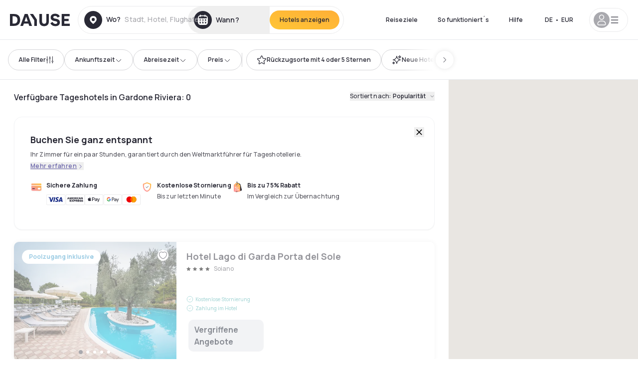

--- FILE ---
content_type: text/html; charset=utf-8
request_url: https://www.dayuse.at/s/italia/lombardia/provincia-di-brescia/gardone-riviera
body_size: 118707
content:
<!DOCTYPE html><html translate="no" lang="de-AT"><head><meta charSet="utf-8"/><meta name="viewport" content="width=device-width"/><script>
          var kameleoonLoadingTimeout = 1000;
          window.kameleoonQueue = window.kameleoonQueue || [];
          window.kameleoonStartLoadTime =  Date.now() - performance.now();
          if (!document.getElementById("kameleoonLoadingStyleSheet") && !window.kameleoonDisplayPageTimeOut)
          {
              var kameleoonS = document.getElementsByTagName("script")[0];
              var kameleoonCc = "* { visibility: hidden !important; background-image: none !important; }";
              var kameleoonStn = document.createElement("style");
              kameleoonStn.type = "text/css";
              kameleoonStn.id = "kameleoonLoadingStyleSheet";
              if (kameleoonStn.styleSheet)
              {
                  kameleoonStn.styleSheet.cssText = kameleoonCc;
              }
                  else
              {
                  kameleoonStn.appendChild(document.createTextNode(kameleoonCc));
              }
              kameleoonS.parentNode.insertBefore(kameleoonStn, kameleoonS);
              window.kameleoonDisplayPage = function(fromEngine)
                  {
                      if (!fromEngine)
                      {
                          window.kameleoonTimeout = true;
                      }
                      if (kameleoonStn.parentNode)
                      {
                          kameleoonStn.parentNode.removeChild(kameleoonStn);
                      }
                  };
              window.kameleoonDisplayPageTimeOut = window.setTimeout(window.kameleoonDisplayPage, kameleoonLoadingTimeout);
          }</script><script type="text/javascript" src="/enkoleoma.js" async=""></script><script>
              (function(w,d,s,l,i){w[l]=w[l]||[];w[l].push({'gtm.start':
              new Date().getTime(),event:'gtm.js'});var f=d.getElementsByTagName(s)[0],
              j=d.createElement(s),dl=l!='dataLayer'?'&l='+l:'';j.async=true;j.src=
              'https://sgtm.dayuse.at/tms?id='+i+dl;f.parentNode.insertBefore(j,f);
              })(window,document,'script','dataLayer', 'GTM-PFRJSLZ');
              </script><title>Tageshotels in Gardone Riviera • Tageszimmer Dayuse </title><meta name="robots" content="index,follow"/><meta name="description" content="Buchen Sie online ohne Kreditkartengarantie, zu reduzierten Preisen in unseren tagsüber verfügbaren Hotels. Dayuse bietet Tageszimmer in Gardone Riviera an, die für jedes Budget geeignet sind. Profitieren Sie von bis zu -75% Rabatt sowie kostenloser Stornierung "/><link rel="alternate" hrefLang="fr-FR" href="https://www.dayuse.fr/s/italia/lombardia/provincia-di-brescia/gardone-riviera"/><link rel="alternate" hrefLang="en-GB" href="https://www.dayuse.co.uk/s/italia/lombardia/provincia-di-brescia/gardone-riviera"/><link rel="alternate" hrefLang="it-IT" href="https://www.dayuse-hotels.it/s/italia/lombardia/provincia-di-brescia/gardone-riviera"/><link rel="alternate" hrefLang="es-ES" href="https://www.dayuse.es/s/italia/lombardia/provincia-di-brescia/gardone-riviera"/><link rel="alternate" hrefLang="de-DE" href="https://www.dayuse.de/s/italia/lombardia/provincia-di-brescia/gardone-riviera"/><link rel="alternate" hrefLang="fr-BE" href="https://www.dayuse.be/s/italia/lombardia/provincia-di-brescia/gardone-riviera"/><link rel="alternate" hrefLang="nl-BE" href="https://nl.dayuse.be/s/italia/lombardia/provincia-di-brescia/gardone-riviera"/><link rel="alternate" hrefLang="fr-CH" href="https://www.dayuse.ch/s/italia/lombardia/provincia-di-brescia/gardone-riviera"/><link rel="alternate" hrefLang="de-CH" href="https://de.dayuse.ch/s/italia/lombardia/provincia-di-brescia/gardone-riviera"/><link rel="alternate" hrefLang="pt-BR" href="https://www.dayuse.net.br/s/italia/lombardia/provincia-di-brescia/gardone-riviera"/><link rel="alternate" hrefLang="pt-PT" href="https://pt.dayuse.com/s/italia/lombardia/provincia-di-brescia/gardone-riviera"/><link rel="alternate" hrefLang="nl-NL" href="https://www.dayuse.nl/s/italia/lombardia/provincia-di-brescia/gardone-riviera"/><link rel="alternate" hrefLang="de-AT" href="https://www.dayuse.at/s/italia/lombardia/provincia-di-brescia/gardone-riviera"/><link rel="alternate" hrefLang="en-AU" href="https://au.dayuse.com/s/italia/lombardia/provincia-di-brescia/gardone-riviera"/><link rel="alternate" hrefLang="en-IE" href="https://www.dayuse.ie/s/italia/lombardia/provincia-di-brescia/gardone-riviera"/><link rel="alternate" hrefLang="zh-HK" href="https://www.dayuse.com.hk/s/italia/lombardia/provincia-di-brescia/gardone-riviera"/><link rel="alternate" hrefLang="en-HK" href="https://en.dayuse.com.hk/s/italia/lombardia/provincia-di-brescia/gardone-riviera"/><link rel="alternate" hrefLang="en-AE" href="https://www.dayuse.ae/s/italia/lombardia/provincia-di-brescia/gardone-riviera"/><link rel="alternate" hrefLang="en-QA" href="https://qa.dayuse.com/s/italia/lombardia/provincia-di-brescia/gardone-riviera"/><link rel="alternate" hrefLang="en-BH" href="https://bh.dayuse.com/s/italia/lombardia/provincia-di-brescia/gardone-riviera"/><link rel="alternate" hrefLang="en-CA" href="https://ca.dayuse.com/s/italia/lombardia/provincia-di-brescia/gardone-riviera"/><link rel="alternate" hrefLang="en-SG" href="https://www.dayuse.sg/s/italia/lombardia/provincia-di-brescia/gardone-riviera"/><link rel="alternate" hrefLang="en-SE" href="https://www.dayuse.se/s/italia/lombardia/provincia-di-brescia/gardone-riviera"/><link rel="alternate" hrefLang="en-TH" href="https://th.dayuse.com/s/italia/lombardia/provincia-di-brescia/gardone-riviera"/><link rel="alternate" hrefLang="ko-KR" href="https://kr.dayuse.com/s/italia/lombardia/provincia-di-brescia/gardone-riviera"/><link rel="alternate" hrefLang="en-NZ" href="https://nz.dayuse.com/s/italia/lombardia/provincia-di-brescia/gardone-riviera"/><link rel="alternate" hrefLang="en-US" href="https://www.dayuse.com/s/italia/lombardia/provincia-di-brescia/gardone-riviera"/><link rel="alternate" hrefLang="en" href="https://www.dayuse.com/s/italia/lombardia/provincia-di-brescia/gardone-riviera"/><link rel="alternate" hrefLang="fr" href="https://www.dayuse.fr/s/italia/lombardia/provincia-di-brescia/gardone-riviera"/><link rel="alternate" hrefLang="de" href="https://www.dayuse.de/s/italia/lombardia/provincia-di-brescia/gardone-riviera"/><link rel="alternate" hrefLang="es" href="https://www.dayuse.es/s/italia/lombardia/provincia-di-brescia/gardone-riviera"/><link rel="alternate" hrefLang="it" href="https://www.dayuse-hotels.it/s/italia/lombardia/provincia-di-brescia/gardone-riviera"/><link rel="alternate" hrefLang="nl" href="https://www.dayuse.nl/s/italia/lombardia/provincia-di-brescia/gardone-riviera"/><link rel="alternate" hrefLang="pt" href="https://pt.dayuse.com/s/italia/lombardia/provincia-di-brescia/gardone-riviera"/><link rel="alternate" hrefLang="zh" href="https://www.dayuse.com.hk/s/italia/lombardia/provincia-di-brescia/gardone-riviera"/><link rel="alternate" hrefLang="ko" href="https://kr.dayuse.com/s/italia/lombardia/provincia-di-brescia/gardone-riviera"/><link rel="alternate" hrefLang="zh-CN" href="https://cn.dayuse.com/s/italia/lombardia/provincia-di-brescia/gardone-riviera"/><link rel="alternate" hrefLang="ja-JP" href="https://jp.dayuse.com/s/italia/lombardia/provincia-di-brescia/gardone-riviera"/><link rel="alternate" hrefLang="en-IN" href="https://in.dayuse.com/s/italia/lombardia/provincia-di-brescia/gardone-riviera"/><link rel="alternate" hrefLang="el-GR" href="https://gr.dayuse.com/s/italia/lombardia/provincia-di-brescia/gardone-riviera"/><link rel="alternate" hrefLang="es-MX" href="https://mx.dayuse.com/s/italia/lombardia/provincia-di-brescia/gardone-riviera"/><link rel="alternate" hrefLang="tr-TR" href="https://tr.dayuse.com/s/italia/lombardia/provincia-di-brescia/gardone-riviera"/><link rel="alternate" hrefLang="vi-VN" href="https://vn.dayuse.com/s/italia/lombardia/provincia-di-brescia/gardone-riviera"/><link rel="alternate" hrefLang="id-ID" href="https://id.dayuse.com/s/italia/lombardia/provincia-di-brescia/gardone-riviera"/><link rel="alternate" hrefLang="pl-PL" href="https://pl.dayuse.com/s/italia/lombardia/provincia-di-brescia/gardone-riviera"/><link rel="alternate" hrefLang="en-MY" href="https://my.dayuse.com/s/italia/lombardia/provincia-di-brescia/gardone-riviera"/><link rel="alternate" hrefLang="en-PH" href="https://ph.dayuse.com/s/italia/lombardia/provincia-di-brescia/gardone-riviera"/><link rel="alternate" hrefLang="es-AR" href="https://ar.dayuse.com/s/italia/lombardia/provincia-di-brescia/gardone-riviera"/><link rel="alternate" hrefLang="en-ZA" href="https://za.dayuse.com/s/italia/lombardia/provincia-di-brescia/gardone-riviera"/><link rel="alternate" hrefLang="no-NO" href="https://no.dayuse.com/s/italia/lombardia/provincia-di-brescia/gardone-riviera"/><link rel="alternate" hrefLang="ro-RO" href="https://ro.dayuse.com/s/italia/lombardia/provincia-di-brescia/gardone-riviera"/><link rel="alternate" hrefLang="da-DK" href="https://dk.dayuse.com/s/italia/lombardia/provincia-di-brescia/gardone-riviera"/><link rel="alternate" hrefLang="bg-BG" href="https://bg.dayuse.com/s/italia/lombardia/provincia-di-brescia/gardone-riviera"/><link rel="alternate" hrefLang="fi-FI" href="https://fi.dayuse.com/s/italia/lombardia/provincia-di-brescia/gardone-riviera"/><link rel="alternate" hrefLang="hr-HR" href="https://hr.dayuse.com/s/italia/lombardia/provincia-di-brescia/gardone-riviera"/><link rel="alternate" hrefLang="hu-HU" href="https://hu.dayuse.com/s/italia/lombardia/provincia-di-brescia/gardone-riviera"/><link rel="alternate" hrefLang="es-CL" href="https://cl.dayuse.com/s/italia/lombardia/provincia-di-brescia/gardone-riviera"/><link rel="alternate" hrefLang="sk-SK" href="https://sk.dayuse.com/s/italia/lombardia/provincia-di-brescia/gardone-riviera"/><link rel="alternate" hrefLang="es-EC" href="https://ec.dayuse.com/s/italia/lombardia/provincia-di-brescia/gardone-riviera"/><link rel="alternate" hrefLang="es-CR" href="https://cr.dayuse.com/s/italia/lombardia/provincia-di-brescia/gardone-riviera"/><link rel="alternate" hrefLang="es-CO" href="https://co.dayuse.com/s/italia/lombardia/provincia-di-brescia/gardone-riviera"/><meta property="og:title" content="Tageshotels in Gardone Riviera • Tageszimmer Dayuse "/><meta property="og:description" content="Buchen Sie online ohne Kreditkartengarantie, zu reduzierten Preisen in unseren tagsüber verfügbaren Hotels. Dayuse bietet Tageszimmer in Gardone Riviera an, die für jedes Budget geeignet sind. Profitieren Sie von bis zu -75% Rabatt sowie kostenloser Stornierung "/><link rel="canonical" href="https://www.dayuse.at/s/italia/lombardia/provincia-di-brescia/gardone-riviera"/><link rel="alternate" href="/search-page-rss-feed.xml" type="application/rss+xml"/><script type="application/ld+json">{"@context":"https://schema.org","@type":"Hotel","aggregateRating":{"@type":"AggregateRating","ratingValue":"4.3","reviewCount":"1061"},"name":"Dayuse","url":"https://www.dayuse.com","sameAs":["https://www.linkedin.com/company/dayuse-hotels","https://www.facebook.com/dayusecom","https://x.com/dayuse_en","https://www.instagram.com/dayuse/","https://www.youtube.com/@Dayuse"],"address":{"@type":"PostalAddress","streetAddress":"1200 Brickell Avenue","addressLocality":"Miami","addressRegion":"FL","postalCode":"33131","addressCountry":"US"},"location":[{"@type":"Place","address":{"@type":"PostalAddress","streetAddress":"1200 Brickell Avenue","addressLocality":"Miami","addressRegion":"FL","postalCode":"33131","addressCountry":"US"}},{"@type":"Place","address":{"@type":"PostalAddress","streetAddress":"6 Bd Poissonnière","postalCode":"75009","addressLocality":"Paris","addressCountry":"FR"}}],"contactPoint":[{"@type":"ContactPoint","telephone":"+1-929-284-2269","contactType":"customer service","areaServed":"US","availableLanguage":["English","Spanish","French"]},{"@type":"ContactPoint","telephone":"+33-1-76-36-05-96","contactType":"customer service","areaServed":"FR","availableLanguage":["French","English"]},{"@type":"ContactPoint","telephone":"+39-06-9450-3490","contactType":"customer service","areaServed":"IT","availableLanguage":["Italian","English"]},{"@type":"ContactPoint","telephone":"+44-20-4571-4354","contactType":"customer service","areaServed":"UK","availableLanguage":["English"]},{"@type":"ContactPoint","telephone":"+49-800-724-5975","contactType":"customer service","areaServed":"DE","availableLanguage":["German","English"]},{"@type":"ContactPoint","telephone":"+1-438-238-2481","contactType":"customer service","areaServed":"CA","availableLanguage":["English","French"]},{"@type":"ContactPoint","telephone":"+34-518-90-0594","contactType":"customer service","areaServed":"ES","availableLanguage":["Spanish","English"]},{"@type":"ContactPoint","telephone":"+31-85-107-0143","contactType":"customer service","areaServed":"NL","availableLanguage":["English","Ducth"]},{"@type":"ContactPoint","telephone":"+55-11-43803483","contactType":"customer service","areaServed":"BR","availableLanguage":["Portuguese","English"]}]}</script><link rel="preload" as="image" imageSrcSet="https://image.dayuse.com/hotels/19881/343101e4013a251b08e37ab1795d19f1-hotel-lago-di-garda-porta-del-sole.jpg?twic=v1/cover=640/quality=75 640w, https://image.dayuse.com/hotels/19881/343101e4013a251b08e37ab1795d19f1-hotel-lago-di-garda-porta-del-sole.jpg?twic=v1/cover=750/quality=75 750w, https://image.dayuse.com/hotels/19881/343101e4013a251b08e37ab1795d19f1-hotel-lago-di-garda-porta-del-sole.jpg?twic=v1/cover=828/quality=75 828w, https://image.dayuse.com/hotels/19881/343101e4013a251b08e37ab1795d19f1-hotel-lago-di-garda-porta-del-sole.jpg?twic=v1/cover=1080/quality=75 1080w, https://image.dayuse.com/hotels/19881/343101e4013a251b08e37ab1795d19f1-hotel-lago-di-garda-porta-del-sole.jpg?twic=v1/cover=1200/quality=75 1200w, https://image.dayuse.com/hotels/19881/343101e4013a251b08e37ab1795d19f1-hotel-lago-di-garda-porta-del-sole.jpg?twic=v1/cover=1920/quality=75 1920w, https://image.dayuse.com/hotels/19881/343101e4013a251b08e37ab1795d19f1-hotel-lago-di-garda-porta-del-sole.jpg?twic=v1/cover=2048/quality=75 2048w, https://image.dayuse.com/hotels/19881/343101e4013a251b08e37ab1795d19f1-hotel-lago-di-garda-porta-del-sole.jpg?twic=v1/cover=3840/quality=75 3840w" imageSizes="(min-width:768px) 420px, 100vw"/><link rel="preload" as="image" imageSrcSet="https://image.dayuse.com/hotels/19881/61555e244fced2beb41a3021078b83de-hotel-lago-di-garda-porta-del-sole.jpg?twic=v1/cover=640/quality=75 640w, https://image.dayuse.com/hotels/19881/61555e244fced2beb41a3021078b83de-hotel-lago-di-garda-porta-del-sole.jpg?twic=v1/cover=750/quality=75 750w, https://image.dayuse.com/hotels/19881/61555e244fced2beb41a3021078b83de-hotel-lago-di-garda-porta-del-sole.jpg?twic=v1/cover=828/quality=75 828w, https://image.dayuse.com/hotels/19881/61555e244fced2beb41a3021078b83de-hotel-lago-di-garda-porta-del-sole.jpg?twic=v1/cover=1080/quality=75 1080w, https://image.dayuse.com/hotels/19881/61555e244fced2beb41a3021078b83de-hotel-lago-di-garda-porta-del-sole.jpg?twic=v1/cover=1200/quality=75 1200w, https://image.dayuse.com/hotels/19881/61555e244fced2beb41a3021078b83de-hotel-lago-di-garda-porta-del-sole.jpg?twic=v1/cover=1920/quality=75 1920w, https://image.dayuse.com/hotels/19881/61555e244fced2beb41a3021078b83de-hotel-lago-di-garda-porta-del-sole.jpg?twic=v1/cover=2048/quality=75 2048w, https://image.dayuse.com/hotels/19881/61555e244fced2beb41a3021078b83de-hotel-lago-di-garda-porta-del-sole.jpg?twic=v1/cover=3840/quality=75 3840w" imageSizes="(min-width:768px) 420px, 100vw"/><link rel="preload" as="image" imageSrcSet="https://image.dayuse.com/hotels/21449/40ee99e527cd66a1b5dbc63058fda634-ahg-riva-del-sole-hotel.jpg?twic=v1/cover=640/quality=75 640w, https://image.dayuse.com/hotels/21449/40ee99e527cd66a1b5dbc63058fda634-ahg-riva-del-sole-hotel.jpg?twic=v1/cover=750/quality=75 750w, https://image.dayuse.com/hotels/21449/40ee99e527cd66a1b5dbc63058fda634-ahg-riva-del-sole-hotel.jpg?twic=v1/cover=828/quality=75 828w, https://image.dayuse.com/hotels/21449/40ee99e527cd66a1b5dbc63058fda634-ahg-riva-del-sole-hotel.jpg?twic=v1/cover=1080/quality=75 1080w, https://image.dayuse.com/hotels/21449/40ee99e527cd66a1b5dbc63058fda634-ahg-riva-del-sole-hotel.jpg?twic=v1/cover=1200/quality=75 1200w, https://image.dayuse.com/hotels/21449/40ee99e527cd66a1b5dbc63058fda634-ahg-riva-del-sole-hotel.jpg?twic=v1/cover=1920/quality=75 1920w, https://image.dayuse.com/hotels/21449/40ee99e527cd66a1b5dbc63058fda634-ahg-riva-del-sole-hotel.jpg?twic=v1/cover=2048/quality=75 2048w, https://image.dayuse.com/hotels/21449/40ee99e527cd66a1b5dbc63058fda634-ahg-riva-del-sole-hotel.jpg?twic=v1/cover=3840/quality=75 3840w" imageSizes="(min-width:768px) 420px, 100vw"/><link rel="preload" as="image" imageSrcSet="https://image.dayuse.com/hotels/21449/fc7ffd38f590a58b4cbfce0d8dd59c5e-ahg-riva-del-sole-hotel.jpg?twic=v1/cover=640/quality=75 640w, https://image.dayuse.com/hotels/21449/fc7ffd38f590a58b4cbfce0d8dd59c5e-ahg-riva-del-sole-hotel.jpg?twic=v1/cover=750/quality=75 750w, https://image.dayuse.com/hotels/21449/fc7ffd38f590a58b4cbfce0d8dd59c5e-ahg-riva-del-sole-hotel.jpg?twic=v1/cover=828/quality=75 828w, https://image.dayuse.com/hotels/21449/fc7ffd38f590a58b4cbfce0d8dd59c5e-ahg-riva-del-sole-hotel.jpg?twic=v1/cover=1080/quality=75 1080w, https://image.dayuse.com/hotels/21449/fc7ffd38f590a58b4cbfce0d8dd59c5e-ahg-riva-del-sole-hotel.jpg?twic=v1/cover=1200/quality=75 1200w, https://image.dayuse.com/hotels/21449/fc7ffd38f590a58b4cbfce0d8dd59c5e-ahg-riva-del-sole-hotel.jpg?twic=v1/cover=1920/quality=75 1920w, https://image.dayuse.com/hotels/21449/fc7ffd38f590a58b4cbfce0d8dd59c5e-ahg-riva-del-sole-hotel.jpg?twic=v1/cover=2048/quality=75 2048w, https://image.dayuse.com/hotels/21449/fc7ffd38f590a58b4cbfce0d8dd59c5e-ahg-riva-del-sole-hotel.jpg?twic=v1/cover=3840/quality=75 3840w" imageSizes="(min-width:768px) 420px, 100vw"/><link rel="preload" as="image" imageSrcSet="https://image.dayuse.com/hotels/18200/4c0dcef8e49052a4785a3e4a858f5cb3-ahg-donna-silvia-wellness-hotel.jpg?twic=v1/cover=640/quality=75 640w, https://image.dayuse.com/hotels/18200/4c0dcef8e49052a4785a3e4a858f5cb3-ahg-donna-silvia-wellness-hotel.jpg?twic=v1/cover=750/quality=75 750w, https://image.dayuse.com/hotels/18200/4c0dcef8e49052a4785a3e4a858f5cb3-ahg-donna-silvia-wellness-hotel.jpg?twic=v1/cover=828/quality=75 828w, https://image.dayuse.com/hotels/18200/4c0dcef8e49052a4785a3e4a858f5cb3-ahg-donna-silvia-wellness-hotel.jpg?twic=v1/cover=1080/quality=75 1080w, https://image.dayuse.com/hotels/18200/4c0dcef8e49052a4785a3e4a858f5cb3-ahg-donna-silvia-wellness-hotel.jpg?twic=v1/cover=1200/quality=75 1200w, https://image.dayuse.com/hotels/18200/4c0dcef8e49052a4785a3e4a858f5cb3-ahg-donna-silvia-wellness-hotel.jpg?twic=v1/cover=1920/quality=75 1920w, https://image.dayuse.com/hotels/18200/4c0dcef8e49052a4785a3e4a858f5cb3-ahg-donna-silvia-wellness-hotel.jpg?twic=v1/cover=2048/quality=75 2048w, https://image.dayuse.com/hotels/18200/4c0dcef8e49052a4785a3e4a858f5cb3-ahg-donna-silvia-wellness-hotel.jpg?twic=v1/cover=3840/quality=75 3840w" imageSizes="(min-width:768px) 420px, 100vw"/><link rel="preload" as="image" imageSrcSet="https://image.dayuse.com/hotels/18200/ca12de671b0c418b594caa3bac73b56d-ahg-donna-silvia-wellness-hotel.jpg?twic=v1/cover=640/quality=75 640w, https://image.dayuse.com/hotels/18200/ca12de671b0c418b594caa3bac73b56d-ahg-donna-silvia-wellness-hotel.jpg?twic=v1/cover=750/quality=75 750w, https://image.dayuse.com/hotels/18200/ca12de671b0c418b594caa3bac73b56d-ahg-donna-silvia-wellness-hotel.jpg?twic=v1/cover=828/quality=75 828w, https://image.dayuse.com/hotels/18200/ca12de671b0c418b594caa3bac73b56d-ahg-donna-silvia-wellness-hotel.jpg?twic=v1/cover=1080/quality=75 1080w, https://image.dayuse.com/hotels/18200/ca12de671b0c418b594caa3bac73b56d-ahg-donna-silvia-wellness-hotel.jpg?twic=v1/cover=1200/quality=75 1200w, https://image.dayuse.com/hotels/18200/ca12de671b0c418b594caa3bac73b56d-ahg-donna-silvia-wellness-hotel.jpg?twic=v1/cover=1920/quality=75 1920w, https://image.dayuse.com/hotels/18200/ca12de671b0c418b594caa3bac73b56d-ahg-donna-silvia-wellness-hotel.jpg?twic=v1/cover=2048/quality=75 2048w, https://image.dayuse.com/hotels/18200/ca12de671b0c418b594caa3bac73b56d-ahg-donna-silvia-wellness-hotel.jpg?twic=v1/cover=3840/quality=75 3840w" imageSizes="(min-width:768px) 420px, 100vw"/><meta name="next-head-count" content="80"/><link rel="preconnect" href="https://fonts.googleapis.com"/><link rel="preconnect" href="https://fonts.gstatic.com"/><link rel="stylesheet" data-href="https://fonts.googleapis.com/css2?family=Manrope:wght@200;300;400;500;600;700;800&amp;display=swap"/><link rel="preconnect" href="https://dayuse.twic.pics"/><link rel="shortcut icon" type="image/png" sizes="192x192" href="/android-chrome-192x192.png"/><link rel="apple-touch-icon" type="image/png" sizes="192x192" href="/apple-touch-icon.png"/><link rel="preload" href="/_next/static/css/bb234f50a4a930d6.css" as="style" crossorigin="anonymous"/><link rel="stylesheet" href="/_next/static/css/bb234f50a4a930d6.css" crossorigin="anonymous" data-n-g=""/><link rel="preload" href="/_next/static/css/5689c02ad49ccb8d.css" as="style" crossorigin="anonymous"/><link rel="stylesheet" href="/_next/static/css/5689c02ad49ccb8d.css" crossorigin="anonymous" data-n-p=""/><link rel="preload" href="/_next/static/css/4cd358ba8304893d.css" as="style" crossorigin="anonymous"/><link rel="stylesheet" href="/_next/static/css/4cd358ba8304893d.css" crossorigin="anonymous" data-n-p=""/><link rel="preload" href="/_next/static/css/9b2e6fdf18214438.css" as="style" crossorigin="anonymous"/><link rel="stylesheet" href="/_next/static/css/9b2e6fdf18214438.css" crossorigin="anonymous" data-n-p=""/><noscript data-n-css=""></noscript><script defer="" crossorigin="anonymous" nomodule="" src="/_next/static/chunks/polyfills-42372ed130431b0a.js"></script><script src="/_next/static/chunks/webpack-494baffd4e1fadf8.js" defer="" crossorigin="anonymous"></script><script src="/_next/static/chunks/framework-ccff4bb10ca7a844.js" defer="" crossorigin="anonymous"></script><script src="/_next/static/chunks/main-8f709d2a56ffa5e0.js" defer="" crossorigin="anonymous"></script><script src="/_next/static/chunks/pages/_app-32a5e4ca84885a7a.js" defer="" crossorigin="anonymous"></script><script src="/_next/static/chunks/11e07bb4-ecab8e418514ca72.js" defer="" crossorigin="anonymous"></script><script src="/_next/static/chunks/2c796e83-4ea4cf921a4cf480.js" defer="" crossorigin="anonymous"></script><script src="/_next/static/chunks/6424-aa82e0af8d62506d.js" defer="" crossorigin="anonymous"></script><script src="/_next/static/chunks/1860-1fffb5fd01e02c9c.js" defer="" crossorigin="anonymous"></script><script src="/_next/static/chunks/9207-6d268bf4027f1d60.js" defer="" crossorigin="anonymous"></script><script src="/_next/static/chunks/1681-f89fc2bb6506fb2f.js" defer="" crossorigin="anonymous"></script><script src="/_next/static/chunks/8945-913e61c74bbb11e9.js" defer="" crossorigin="anonymous"></script><script src="/_next/static/chunks/2195-28341ed7eeaefc62.js" defer="" crossorigin="anonymous"></script><script src="/_next/static/chunks/3935-7c47be9f17285a78.js" defer="" crossorigin="anonymous"></script><script src="/_next/static/chunks/4634-3e35a0244367528a.js" defer="" crossorigin="anonymous"></script><script src="/_next/static/chunks/9755-b2886e792733da7b.js" defer="" crossorigin="anonymous"></script><script src="/_next/static/chunks/9803-cb5bb47e7a808b45.js" defer="" crossorigin="anonymous"></script><script src="/_next/static/chunks/3128-d5fd4e7c5309d162.js" defer="" crossorigin="anonymous"></script><script src="/_next/static/chunks/9490-2ce5a6c90f01ea35.js" defer="" crossorigin="anonymous"></script><script src="/_next/static/chunks/8744-47a51d4e1bd50fea.js" defer="" crossorigin="anonymous"></script><script src="/_next/static/chunks/5127-b2ce83e9c07559b4.js" defer="" crossorigin="anonymous"></script><script src="/_next/static/chunks/1129-2932f2ed263689f7.js" defer="" crossorigin="anonymous"></script><script src="/_next/static/chunks/4372-dfa72d1fd66359ba.js" defer="" crossorigin="anonymous"></script><script src="/_next/static/chunks/2032-1f95261d78ed5512.js" defer="" crossorigin="anonymous"></script><script src="/_next/static/chunks/373-e6d1c1c847c55bf5.js" defer="" crossorigin="anonymous"></script><script src="/_next/static/chunks/9662-b68c840f97ec1763.js" defer="" crossorigin="anonymous"></script><script src="/_next/static/chunks/8162-517609a67eb1c8dc.js" defer="" crossorigin="anonymous"></script><script src="/_next/static/chunks/544-a2b71707b36e1453.js" defer="" crossorigin="anonymous"></script><script src="/_next/static/chunks/2429-572e803dc6f606ca.js" defer="" crossorigin="anonymous"></script><script src="/_next/static/chunks/9324-f78412b2ca3262b3.js" defer="" crossorigin="anonymous"></script><script src="/_next/static/chunks/7632-338909887821353c.js" defer="" crossorigin="anonymous"></script><script src="/_next/static/chunks/7483-98f2964ec880521b.js" defer="" crossorigin="anonymous"></script><script src="/_next/static/chunks/9743-d3238b15c014d820.js" defer="" crossorigin="anonymous"></script><script src="/_next/static/chunks/6175-4f03b81fbe54518b.js" defer="" crossorigin="anonymous"></script><script src="/_next/static/chunks/pages/s/%5B%5B...slug%5D%5D-faa770376964b958.js" defer="" crossorigin="anonymous"></script><script src="/_next/static/3bdfa0d28a267e600efb9858c2fda1c5946bb04f/_buildManifest.js" defer="" crossorigin="anonymous"></script><script src="/_next/static/3bdfa0d28a267e600efb9858c2fda1c5946bb04f/_ssgManifest.js" defer="" crossorigin="anonymous"></script><link rel="stylesheet" href="https://fonts.googleapis.com/css2?family=Manrope:wght@200;300;400;500;600;700;800&display=swap"/></head><body><noscript></noscript><div id="__next"><div><div class="sticky top-0 z-30 hidden md:block"></div><header class="z-40 h-20 left-0 right-0 top-0 sticky md:block hidden border-b"><div class="flex items-center justify-between h-full px-5"><div class="flex flex-1 items-center justify-between md:justify-start"><div class="flex"><div class="block md:hidden text-shadow-black"><div class="flex items-center h-full"><svg class="h-6 w-6 mr-4" type="button" aria-haspopup="dialog" aria-expanded="false" aria-controls="radix-:R1b66:" data-state="closed"><use href="/common-icons-1764665529445.sprite.svg#menu"></use></svg></div></div><a class="mr-4 text-shadow-black" href="/"><span class="sr-only">Dayuse</span><svg data-name="Layer 1" xmlns="http://www.w3.org/2000/svg" viewBox="0 0 481.62 100" width="120" height="30" fill="currentColor"><path d="M481.62 97.76v-18.1H437.3V58.77h35.49v-18H437.3V20.2h43.76V2.1h-64.93v95.66zm-156-22.16c6 15.42 20.9 24.26 40.68 24.26 22.2 0 35.7-11.36 35.7-30.29 0-14.59-8.84-24.69-28.19-28.48l-13.51-2.66c-7.85-1.54-11.78-5.19-11.78-10 0-6.73 5.61-10.66 15-10.66s16.27 4.77 20.34 13.33L401 21.74C395.93 8.13 382 0 363.39 0c-21.6 0-35.76 10.8-35.76 29.87 0 14.73 9.11 24.27 27.2 27.77l13.61 2.67C376.85 62 381.06 65.5 381.06 71c0 7-5.61 11.08-14.86 11.08-10.66 0-18.1-5.75-23-16.27zM275.17 100C298.73 100 313 86.4 313 62.55V2.1h-20v59.47c0 12.62-6.59 19.5-17.39 19.5s-17.39-6.88-17.39-19.5V2.1H237v60.45C237 86.4 251.47 100 275.17 100M160.73 2.1l34.64 50.35v45.31h21.18V47L185.69 2.1zM130.43 24l12.77 37.71h-25.53zm47.13 73.78L142.64 2.1h-24.13L83.59 97.76h21.88l6.17-18.24h37.59l6.17 18.24zM21.18 20.34H32c18.51 0 28.47 10.52 28.47 29.59S50.49 79.52 32 79.52H21.18zm11.36 77.42c32 0 49.51-17 49.51-47.83S64.52 2.1 32.54 2.1H0v95.66z"></path></svg></a></div><div class=""><div class="lg:mt-0 flex flex-wrap h-14 flex-1 rounded-full"><div class="flex items-center justify-between overflow-hidden rounded-full w-full border border-shadow-black-10"><div class="flex py-2 md:py-0 h-full"><div><div class="rounded-full md:flex items-center h-full md:pl-3 hover:cursor-pointer focus:cursor-text md:hover:bg-shadow-black-10"><div class="relative hidden md:flex items-center pr-3 font-medium"><svg class="shrink-0 text-shadow-black size-9"><use href="/common-icons-1764665529445.sprite.svg#solid-circle-place"></use></svg><div class="relative w-full"><div class="body3 focus absolute pointer-events-none whitespace-nowrap inset-0 flex items-center px-2 truncate">Wo?<span class="body3 text-shadow-black-40 ml-2 truncate">Stadt, Hotel, Flughafen...</span></div><input type="text" class="focus focus:outline-none pl-2 pr-4 truncate lg:w-40 w-full bg-transparent md:focus:bg-white hover:cursor-pointer focus:cursor-text" autoComplete="off" value=""/></div></div></div><div class="md:hidden flex items-center h-full w-full px-3 font-semibold cursor-pointer"><svg class="size-6 text-gray-500 mr-3"><use href="/common-icons-1764665529445.sprite.svg#search"></use></svg>Ein Tageshotel suchen</div></div><div class="flex rounded-full abtest-calendar abtest-off hover:bg-shadow-black-10"><div class="cursor-pointer"><button type="button" class="hidden md:flex items-center px-3 space-x-2 rounded-full h-full md:pr-3 md:rounded-r-none"><svg class="h-9 w-9 fill-current text-shadow-black"><use href="/common-icons-1764665529445.sprite.svg#solid-circle-calendar"></use></svg><span class="body3 focus w-24 focus:outline-none text-left whitespace-nowrap truncate">Wann?</span></button></div><div class="hidden h-full md:rounded-r-full md:flex py-2 mr-2"><button class="flex justify-center select-none items-center rounded-full text-shadow-black bg-gradient-to-bl from-[#FFAF36] to-sunshine-yellow cursor-pointer whitespace-nowrap active:bg-sunshine-yellow active:bg-none hover:bg-[#FFAF36] hover:bg-none disabled:bg-shadow-black-40 disabled:bg-none disabled:text-white disabled:cursor-default text-button-sm py-3 px-5" type="submit"><span>Hotels anzeigen</span></button></div></div></div></div></div></div></div><div class="hidden lg:flex items-center"><button class="inline-flex items-center justify-center gap-2 whitespace-nowrap rounded-full transition-colors focus-visible:outline-none focus-visible:ring-2 focus-visible:ring-offset-2 focus-visible:ring-black disabled:pointer-events-none disabled:opacity-50 [&amp;_svg]:pointer-events-none [&amp;_svg]:size-4 [&amp;_svg]:shrink-0 bg-transparent hover:bg-[#F8F7FB] active:bg-[#E9E9F3] focus:bg-white/25 disabled:bg-shadow-black-20 ds-text-button-sm py-3 px-5 h-[42px] text-shadow-black" type="button" aria-haspopup="dialog" aria-expanded="false" aria-controls="radix-:Rd66:" data-state="closed">Reiseziele</button><button class="items-center justify-center gap-2 whitespace-nowrap rounded-full transition-colors focus-visible:outline-none focus-visible:ring-2 focus-visible:ring-offset-2 focus-visible:ring-black disabled:pointer-events-none disabled:opacity-50 [&amp;_svg]:pointer-events-none [&amp;_svg]:size-4 [&amp;_svg]:shrink-0 bg-transparent hover:bg-[#F8F7FB] active:bg-[#E9E9F3] focus:bg-white/25 text-shadow-black disabled:bg-shadow-black-20 ds-text-button-sm py-3 px-5 h-[42px] xl:block hidden" href="/how-it-works">So funktioniert´s</button><button class="items-center justify-center gap-2 whitespace-nowrap rounded-full transition-colors focus-visible:outline-none focus-visible:ring-2 focus-visible:ring-offset-2 focus-visible:ring-black disabled:pointer-events-none disabled:opacity-50 [&amp;_svg]:pointer-events-none [&amp;_svg]:size-4 [&amp;_svg]:shrink-0 bg-transparent hover:bg-[#F8F7FB] active:bg-[#E9E9F3] focus:bg-white/25 text-shadow-black disabled:bg-shadow-black-20 ds-text-button-sm py-3 px-5 h-[42px] xl:block hidden" href="https://support.dayuse.com/hc/de">Hilfe</button><button class="items-center justify-center gap-2 whitespace-nowrap rounded-full transition-colors focus-visible:outline-none focus-visible:ring-2 focus-visible:ring-offset-2 focus-visible:ring-black disabled:pointer-events-none disabled:opacity-50 [&amp;_svg]:pointer-events-none [&amp;_svg]:size-4 [&amp;_svg]:shrink-0 bg-transparent hover:bg-[#F8F7FB] active:bg-[#E9E9F3] focus:bg-white/25 text-shadow-black disabled:bg-shadow-black-20 ds-text-button-sm py-3 px-5 h-[42px] hidden">0800 724 5975</button><div class="pr-2"><button class="inline-flex items-center justify-center gap-2 whitespace-nowrap rounded-full transition-colors focus-visible:outline-none focus-visible:ring-2 focus-visible:ring-offset-2 focus-visible:ring-black disabled:pointer-events-none disabled:opacity-50 [&amp;_svg]:pointer-events-none [&amp;_svg]:size-4 [&amp;_svg]:shrink-0 bg-transparent hover:bg-[#F8F7FB] active:bg-[#E9E9F3] focus:bg-white/25 text-shadow-black disabled:bg-shadow-black-20 ds-text-button-sm py-3 px-5 h-[42px]" type="button" aria-haspopup="dialog" aria-expanded="false" aria-controls="radix-:R1d66:" data-state="closed"><span class="uppercase mx-1">de</span><span>•</span><span class="mx-1">EUR</span></button></div><button class="bg-white flex gap-3 items-center active:shadow-100 rounded-full h-12 pl-2 pr-4 border border-shadow-black-10 hover:border-shadow-black-80" type="button" id="radix-:R1l66:" aria-haspopup="menu" aria-expanded="false" data-state="closed" data-slot="dropdown-menu-trigger"><span class="h-8 w-8 rounded-full flex items-center justify-center uppercase bg-shadow-black-40"><svg class="h-6 w-6 text-white fill-current"><use href="/common-icons-1764665529445.sprite.svg#user"></use></svg><span class="font-bold"></span></span><svg class="h-5 w-5 text-shadow-black"><use href="/common-icons-1764665529445.sprite.svg#menu"></use></svg></button></div></div></header><script type="application/ld+json">[{"@context":"https://schema.org","@type":"Hotel","@id":"https://www.dayuse.at/hotels/italy/hotel-lago-di-garda-porta-del-sole","name":"Hotel Lago di Garda Porta del Sole","url":"https://www.dayuse.at/hotels/italy/hotel-lago-di-garda-porta-del-sole","telephone":"0800 724 5975","priceRange":"Preise ab 0 EUR. Unsere Preise werden regulär angepasst","image":["https://dayuse.twic.pics/hotels/19881/343101e4013a251b08e37ab1795d19f1-hotel-lago-di-garda-porta-del-sole.jpg","https://dayuse.twic.pics/hotels/19881/61555e244fced2beb41a3021078b83de-hotel-lago-di-garda-porta-del-sole.jpg","https://dayuse.twic.pics/hotels/19881/77cbc8ce5e07ddafa884ccc2f004eabe-hotel-lago-di-garda-porta-del-sole.jpg","https://dayuse.twic.pics/hotels/19881/bd17436756d00778712a49a419918b52-hotel-lago-di-garda-porta-del-sole.jpg","https://dayuse.twic.pics/hotels/19881/f73f5aebbe494a50e3a9eed8c4607d49-hotel-lago-di-garda-porta-del-sole.jpg","https://dayuse.twic.pics/hotels/19881/67f62f283718012b0555446feb83a167-hotel-lago-di-garda-porta-del-sole.jpg","https://dayuse.twic.pics/hotels/19881/6cefe66b2f8895ff008f050535c4033f-hotel-lago-di-garda-porta-del-sole.jpg","https://dayuse.twic.pics/hotels/19881/e01e5a4ac554bc1787223378f6ad8352-hotel-lago-di-garda-porta-del-sole.jpg","https://dayuse.twic.pics/hotels/19881/06caea81ecc5031e04cd4db519cacaf7-hotel-lago-di-garda-porta-del-sole.jpg","https://dayuse.twic.pics/hotels/19881/411eaef6e8fed9f9f46c60d929bd91d9-hotel-lago-di-garda-porta-del-sole.jpg"],"address":{"@type":"PostalAddress","addressLocality":"Soiano","addressRegion":""},"geo":{"latitude":"45.5410862","longitude":"10.5147674","@type":"GeoCoordinates"}},{"@context":"https://schema.org","@type":"Hotel","@id":"https://www.dayuse.at/hotels/italy/ahg-riva-del-sole-hotel","name":"AHG Riva Del Sole Hotel - Adults Only","url":"https://www.dayuse.at/hotels/italy/ahg-riva-del-sole-hotel","telephone":"0800 724 5975","priceRange":"Preise ab 75 EUR. Unsere Preise werden regulär angepasst","image":["https://dayuse.twic.pics/hotels/21449/40ee99e527cd66a1b5dbc63058fda634-ahg-riva-del-sole-hotel.jpg","https://dayuse.twic.pics/hotels/21449/fc7ffd38f590a58b4cbfce0d8dd59c5e-ahg-riva-del-sole-hotel.jpg","https://dayuse.twic.pics/hotels/21449/b04e229435f999a51a3929b1d23870fa-ahg-riva-del-sole-hotel.jpg","https://dayuse.twic.pics/hotels/21449/5f0926558521b4312b028988a81624bc-ahg-riva-del-sole-hotel.jpg","https://dayuse.twic.pics/hotels/21449/f51bea4320e628f8ff392fc247bf0ee4-ahg-riva-del-sole-hotel.jpg","https://dayuse.twic.pics/hotels/21449/6ada8697ce9053589fac19cc85243fa9-ahg-riva-del-sole-hotel.jpg","https://dayuse.twic.pics/hotels/21449/29d3740d09a43c45eebb8df8c8f5296c-ahg-riva-del-sole-hotel.jpg","https://dayuse.twic.pics/hotels/21449/b023d05964710072b588d0108e5ec4e5-ahg-riva-del-sole-hotel.jpg","https://dayuse.twic.pics/hotels/21449/f3e8394d2e819d62f54d1b0b5554a576-ahg-riva-del-sole-hotel.jpg","https://dayuse.twic.pics/hotels/21449/507f41dbe8c9cb9cef468825a0cb664f-ahg-riva-del-sole-hotel.jpg"],"address":{"@type":"PostalAddress","addressLocality":"Moniga del Garda","addressRegion":""},"geo":{"latitude":"45.5234808","longitude":"10.5391267","@type":"GeoCoordinates"}},{"@context":"https://schema.org","@type":"Hotel","@id":"https://www.dayuse.at/hotels/italy/ahg-donna-silvia-wellness-hotel","name":"AHG Donna Silvia Wellness Hotel","url":"https://www.dayuse.at/hotels/italy/ahg-donna-silvia-wellness-hotel","telephone":"0800 724 5975","priceRange":"Preise ab 73 EUR. Unsere Preise werden regulär angepasst","image":["https://dayuse.twic.pics/hotels/18200/4c0dcef8e49052a4785a3e4a858f5cb3-ahg-donna-silvia-wellness-hotel.jpg","https://dayuse.twic.pics/hotels/18200/ca12de671b0c418b594caa3bac73b56d-ahg-donna-silvia-wellness-hotel.jpg","https://dayuse.twic.pics/hotels/18200/e8f3140aab3ab749eda587712e94235e-ahg-donna-silvia-wellness-hotel.jpg","https://dayuse.twic.pics/hotels/18200/d444f532f7c8b4378dc6a2a232bcd92c-ahg-donna-silvia-wellness-hotel.jpg","https://dayuse.twic.pics/hotels/18200/0f8570d39d81501c883415ecbc206cd1-ahg-donna-silvia-wellness-hotel.jpg","https://dayuse.twic.pics/hotels/18200/31b66ac06ce94a98553af3efcf4cb30f-ahg-donna-silvia-wellness-hotel.jpg","https://dayuse.twic.pics/hotels/18200/ed47a2ca29f6a7f06697b03cb1cb72d7-ahg-donna-silvia-wellness-hotel.jpg","https://dayuse.twic.pics/hotels/18200/e51136a82d950d99161146039bb129a8-ahg-donna-silvia-wellness-hotel.jpg","https://dayuse.twic.pics/hotels/18200/2d8cd38e812747a0742aeb118f90a795-ahg-donna-silvia-wellness-hotel.jpg","https://dayuse.twic.pics/hotels/18200/a3567039950288a613bd34131c127e91-ahg-donna-silvia-wellness-hotel.jpg"],"address":{"@type":"PostalAddress","addressLocality":"Manerba del Garda","addressRegion":""},"geo":{"latitude":"45.5657752","longitude":"10.5455954","@type":"GeoCoordinates"},"aggregateRating":{"@type":"AggregateRating","ratingCount":3,"ratingValue":"4.4"}}]</script><div class="hidden md:flex sticky top-[79px] z-30 h-20 px-4 gap-2 items-center bg-white border-b"><div class="relative"><button class="inline-flex items-center justify-center gap-2 whitespace-nowrap rounded-full transition-colors focus-visible:outline-none focus-visible:ring-2 focus-visible:ring-offset-2 focus-visible:ring-black disabled:pointer-events-none disabled:opacity-50 [&amp;_svg]:pointer-events-none [&amp;_svg]:size-4 [&amp;_svg]:shrink-0 text-shadow-black border border-shadow-black-20 bg-white active:bg-shadow-black-3 active:border-shadow-black hover:bg-shadow-black-3 ds-text-button-sm py-3 px-5 h-[42px]" type="button" aria-haspopup="dialog" aria-expanded="false" aria-controls="radix-:R26a6:" data-state="closed"><span class="">Alle Filter</span><svg><use href="/common-icons-1764665529445.sprite.svg#filter"></use></svg></button></div><button class="inline-flex items-center justify-center gap-2 whitespace-nowrap rounded-full transition-colors focus-visible:outline-none focus-visible:ring-2 focus-visible:ring-offset-2 focus-visible:ring-black disabled:pointer-events-none disabled:opacity-50 [&amp;_svg]:pointer-events-none [&amp;_svg]:size-4 [&amp;_svg]:shrink-0 text-shadow-black border border-shadow-black-20 bg-white active:bg-shadow-black-3 active:border-shadow-black hover:bg-shadow-black-3 ds-text-button-sm py-3 px-5 h-[42px] data-[state=open]:outline data-[state=open]:outline-1 data-[state=open]:outline-offset-1 data-[state=open]:border-purple-dawn data-[state=open]:bg-pale-pink-10" type="button" aria-haspopup="dialog" aria-expanded="false" aria-controls="radix-:Raa6:" data-state="closed">Ankunftszeit<svg><use href="/common-icons-1764665529445.sprite.svg#chevron-down"></use></svg></button><button class="inline-flex items-center justify-center gap-2 whitespace-nowrap rounded-full transition-colors focus-visible:outline-none focus-visible:ring-2 focus-visible:ring-offset-2 focus-visible:ring-black disabled:pointer-events-none disabled:opacity-50 [&amp;_svg]:pointer-events-none [&amp;_svg]:size-4 [&amp;_svg]:shrink-0 text-shadow-black border border-shadow-black-20 bg-white active:bg-shadow-black-3 active:border-shadow-black hover:bg-shadow-black-3 ds-text-button-sm py-3 px-5 h-[42px] data-[state=open]:outline data-[state=open]:outline-1 data-[state=open]:outline-offset-1 data-[state=open]:border-purple-dawn data-[state=open]:bg-pale-pink-10" type="button" aria-haspopup="dialog" aria-expanded="false" aria-controls="radix-:Rea6:" data-state="closed">Abreisezeit<svg><use href="/common-icons-1764665529445.sprite.svg#chevron-down"></use></svg></button><button class="inline-flex items-center justify-center gap-2 whitespace-nowrap rounded-full transition-colors focus-visible:outline-none focus-visible:ring-2 focus-visible:ring-offset-2 focus-visible:ring-black disabled:pointer-events-none disabled:opacity-50 [&amp;_svg]:pointer-events-none [&amp;_svg]:size-4 [&amp;_svg]:shrink-0 text-shadow-black border border-shadow-black-20 bg-white active:bg-shadow-black-3 active:border-shadow-black hover:bg-shadow-black-3 ds-text-button-sm py-3 px-5 h-[42px] data-[state=open]:outline data-[state=open]:outline-1 data-[state=open]:outline-offset-1 data-[state=open]:border-purple-dawn data-[state=open]:bg-pale-pink-10 data-[abtest-duration-filter=b]:hidden" data-abtest-duration-filter="a" type="button" aria-haspopup="dialog" aria-expanded="false" aria-controls="radix-:Ria6:" data-state="closed">Dauer<svg><use href="/common-icons-1764665529445.sprite.svg#chevron-down"></use></svg></button><button class="inline-flex items-center justify-center gap-2 whitespace-nowrap rounded-full transition-colors focus-visible:outline-none focus-visible:ring-2 focus-visible:ring-offset-2 focus-visible:ring-black disabled:pointer-events-none disabled:opacity-50 [&amp;_svg]:pointer-events-none [&amp;_svg]:size-4 [&amp;_svg]:shrink-0 text-shadow-black border border-shadow-black-20 bg-white active:bg-shadow-black-3 active:border-shadow-black hover:bg-shadow-black-3 ds-text-button-sm py-3 px-5 h-[42px] data-[state=open]:outline data-[state=open]:outline-1 data-[state=open]:outline-offset-1 data-[state=open]:border-purple-dawn data-[state=open]:bg-pale-pink-10 data-[abtest-duration-filter=a]:hidden" data-abtest-duration-filter="a" type="button" aria-haspopup="dialog" aria-expanded="false" aria-controls="radix-:Rma6:" data-state="closed">Preis<svg><use href="/common-icons-1764665529445.sprite.svg#chevron-down"></use></svg></button><div data-orientation="vertical" role="none" class="shrink-0 bg-shadow-black-20 w-[1px] h-[28px] self-center"></div><div class="relative flex min-w-0"><div class="opacity-0 transition-opacity absolute flex items-center left-0 h-full pr-16 from-white to-transparent bg-gradient-to-r from-40% pointer-events-none"><button class="inline-flex items-center justify-center gap-2 whitespace-nowrap rounded-full transition-colors focus-visible:outline-none focus-visible:ring-2 focus-visible:ring-offset-2 focus-visible:ring-black disabled:pointer-events-none disabled:opacity-50 [&amp;_svg]:pointer-events-none [&amp;_svg]:size-4 [&amp;_svg]:shrink-0 text-shadow-black shadow-100 bg-white active:bg-shadow-black-3 active:border-shadow-black hover:bg-shadow-black-3 h-9 w-9 pointer-events-auto js-previous-filters" type="button"><svg><use href="/common-icons-1764665529445.sprite.svg#chevron-left"></use></svg></button></div><div class="overflow-x-scroll flex gap-2 items-center px-2 py-2 -my-2 scrollbar-hide"><button type="button" role="switch" aria-checked="false" data-state="unchecked" value="on" class="inline-flex items-center justify-center gap-2 whitespace-nowrap transition-colors focus-visible:outline-none focus-visible:ring-2 focus-visible:ring-offset-2 focus-visible:ring-black disabled:pointer-events-none [&amp;_svg]:pointer-events-none [&amp;_svg]:shrink-0 text-shadow-black rounded-full bg-white border border-shadow-black-20 hover:border-shadow-black-60 font-semibold disabled:opacity-40 data-[state=checked]:border-purple-dawn data-[state=checked]:bg-[#F1EFFF] ds-text-button-sm py-3 px-5 h-[42px] js-superfilter" data-category-name="4-5-star" data-category-type="functional" data-active="true"><svg class="size-5"><use href="/common-icons-1764665529445.sprite.svg#star"></use></svg><span>Rückzugsorte mit 4 oder 5 Sternen</span><span data-state="unchecked" class="data-[state=unchecked]:hidden"><svg class="size-3"><use href="/common-icons-1764665529445.sprite.svg#cross"></use></svg></span></button><input type="checkbox" aria-hidden="true" style="transform:translateX(-100%);position:absolute;pointer-events:none;opacity:0;margin:0" tabindex="-1" value="on"/><button type="button" role="switch" aria-checked="false" data-state="unchecked" value="on" class="inline-flex items-center justify-center gap-2 whitespace-nowrap transition-colors focus-visible:outline-none focus-visible:ring-2 focus-visible:ring-offset-2 focus-visible:ring-black disabled:pointer-events-none [&amp;_svg]:pointer-events-none [&amp;_svg]:shrink-0 text-shadow-black rounded-full bg-white border border-shadow-black-20 hover:border-shadow-black-60 font-semibold disabled:opacity-40 data-[state=checked]:border-purple-dawn data-[state=checked]:bg-[#F1EFFF] ds-text-button-sm py-3 px-5 h-[42px] js-superfilter" data-category-name="new-hotel" data-category-type="editorial" data-active="true"><svg class="size-5"><use href="/common-icons-1764665529445.sprite.svg#wow"></use></svg><span>Neue Hotels</span><span data-state="unchecked" class="data-[state=unchecked]:hidden"><svg class="size-3"><use href="/common-icons-1764665529445.sprite.svg#cross"></use></svg></span></button><input type="checkbox" aria-hidden="true" style="transform:translateX(-100%);position:absolute;pointer-events:none;opacity:0;margin:0" tabindex="-1" value="on"/></div><div class="transition-opacity absolute flex items-center -right-0 h-full pl-16 from-white to-transparent bg-gradient-to-l from-40% pointer-events-none"><button class="inline-flex items-center justify-center gap-2 whitespace-nowrap rounded-full transition-colors focus-visible:outline-none focus-visible:ring-2 focus-visible:ring-offset-2 focus-visible:ring-black disabled:pointer-events-none disabled:opacity-50 [&amp;_svg]:pointer-events-none [&amp;_svg]:size-4 [&amp;_svg]:shrink-0 text-shadow-black shadow-100 bg-white active:bg-shadow-black-3 active:border-shadow-black hover:bg-shadow-black-3 h-9 w-9 pointer-events-auto js-next-filters" type="button"><svg><use href="/common-icons-1764665529445.sprite.svg#chevron-right"></use></svg></button></div></div></div><main class="w-full xl:flex"><div class="relative bg-white rounded-t-3xl h-full transition-duration-300 xl:max-w-[900px] max-w-full flex-auto"><div class="fixed -left-2 -right-2 md:hidden z-40 md:shadow-md"><div class="flex items-center justify-between bg-white py-2 ds-container h-16 gap-4"><div class="flex items-center"><div class="flex items-center h-full"><svg class="h-6 w-6 mr-4" type="button" aria-haspopup="dialog" aria-expanded="false" aria-controls="radix-:Rkmq6:" data-state="closed"><use href="/common-icons-1764665529445.sprite.svg#menu"></use></svg></div></div><div class="flex flex-1 min-w-0 h-full rounded-full px-5 md:shadow-lg bg-[#F2F2F3]"><div class="flex items-center flex-1 min-w-0 mx-2 divide-x divide-shadow-black-40"><div class="min-w-0 flex-1"><button class="body4 bold outline-none flex min-w-0 w-full pr-2 text-left"><span class="text-[#898191] truncate">Stadt, Hotel, ...</span></button></div><div class="abtest-calendar abtest-off"><button class="whitespace-nowrap pl-3"><span class="body3 whitespace-nowrap">Wann?</span></button></div></div></div><div class="relative"><button class="inline-flex items-center justify-center gap-2 whitespace-nowrap rounded-full transition-colors focus-visible:outline-none focus-visible:ring-2 focus-visible:ring-offset-2 focus-visible:ring-black disabled:pointer-events-none disabled:opacity-50 [&amp;_svg]:pointer-events-none [&amp;_svg]:size-4 [&amp;_svg]:shrink-0 text-shadow-black bg-white active:bg-shadow-black-3 active:border-shadow-black hover:bg-shadow-black-3 h-9 w-9 border border-shadow-black-20" type="button" aria-haspopup="dialog" aria-expanded="false" aria-controls="radix-:R5kmq6:" data-state="closed"><span class="sr-only">Alle Filter</span><svg><use href="/common-icons-1764665529445.sprite.svg#filter"></use></svg></button></div></div><div class="floating-bar w-full overflow-auto px-4 pt-2 pb-4 flex gap-2 transition-[background] scrollbar-hide"><button class="inline-flex items-center justify-center gap-2 whitespace-nowrap rounded-full transition-colors focus-visible:outline-none focus-visible:ring-2 focus-visible:ring-offset-2 focus-visible:ring-black disabled:pointer-events-none disabled:opacity-50 [&amp;_svg]:pointer-events-none [&amp;_svg]:size-4 [&amp;_svg]:shrink-0 text-shadow-black shadow-100 bg-white active:bg-shadow-black-3 active:border-shadow-black hover:bg-shadow-black-3 ds-text-button-sm py-3 px-5 h-[42px] data-[state=open]:outline data-[state=open]:outline-1 data-[state=open]:outline-offset-1" type="button" aria-haspopup="dialog" aria-expanded="false" aria-controls="radix-:Romq6:" data-state="closed">Ankunftszeit<svg><use href="/common-icons-1764665529445.sprite.svg#chevron-down"></use></svg></button><button class="inline-flex items-center justify-center gap-2 whitespace-nowrap rounded-full transition-colors focus-visible:outline-none focus-visible:ring-2 focus-visible:ring-offset-2 focus-visible:ring-black disabled:pointer-events-none disabled:opacity-50 [&amp;_svg]:pointer-events-none [&amp;_svg]:size-4 [&amp;_svg]:shrink-0 text-shadow-black shadow-100 bg-white active:bg-shadow-black-3 active:border-shadow-black hover:bg-shadow-black-3 ds-text-button-sm py-3 px-5 h-[42px] data-[state=open]:outline data-[state=open]:outline-1 data-[state=open]:outline-offset-1" type="button" aria-haspopup="dialog" aria-expanded="false" aria-controls="radix-:R18mq6:" data-state="closed">Abreisezeit<svg><use href="/common-icons-1764665529445.sprite.svg#chevron-down"></use></svg></button><button class="inline-flex items-center justify-center gap-2 whitespace-nowrap rounded-full transition-colors focus-visible:outline-none focus-visible:ring-2 focus-visible:ring-offset-2 focus-visible:ring-black disabled:pointer-events-none disabled:opacity-50 [&amp;_svg]:pointer-events-none [&amp;_svg]:size-4 [&amp;_svg]:shrink-0 text-shadow-black shadow-100 bg-white active:bg-shadow-black-3 active:border-shadow-black hover:bg-shadow-black-3 ds-text-button-sm py-3 px-5 h-[42px] data-[state=open]:outline data-[state=open]:outline-1 data-[state=open]:outline-offset-1 data-[abtest-duration-filter=b]:hidden" data-abtest-duration-filter="a" type="button" aria-haspopup="dialog" aria-expanded="false" aria-controls="radix-:R1omq6:" data-state="closed">Dauer<svg><use href="/common-icons-1764665529445.sprite.svg#chevron-down"></use></svg></button><button class="inline-flex items-center justify-center gap-2 whitespace-nowrap rounded-full transition-colors focus-visible:outline-none focus-visible:ring-2 focus-visible:ring-offset-2 focus-visible:ring-black disabled:pointer-events-none disabled:opacity-50 [&amp;_svg]:pointer-events-none [&amp;_svg]:size-4 [&amp;_svg]:shrink-0 text-shadow-black shadow-100 bg-white active:bg-shadow-black-3 active:border-shadow-black hover:bg-shadow-black-3 ds-text-button-sm py-3 px-5 h-[42px] data-[state=open]:outline data-[state=open]:outline-1 data-[state=open]:outline-offset-1 data-[abtest-duration-filter=a]:hidden" data-abtest-duration-filter="a" type="button" aria-haspopup="dialog" aria-expanded="false" aria-controls="radix-:R28mq6:" data-state="closed">Preis<svg><use href="/common-icons-1764665529445.sprite.svg#chevron-down"></use></svg></button><div data-orientation="vertical" role="none" class="shrink-0 bg-shadow-black-20 w-[1px] h-[28px] self-center"></div><button type="button" role="switch" aria-checked="false" data-state="unchecked" value="on" class="inline-flex items-center justify-center gap-2 whitespace-nowrap transition-colors focus-visible:outline-none focus-visible:ring-2 focus-visible:ring-offset-2 focus-visible:ring-black disabled:pointer-events-none [&amp;_svg]:pointer-events-none [&amp;_svg]:shrink-0 text-shadow-black rounded-full bg-white shadow-200 border-shadow-black-80 hover:border-shadow-black-80 font-semibold disabled:opacity-40 data-[state=checked]:bg-[#F1EFFF] data-[state=checked]:text-shadow-black data-[state=checked]:border-purple-dawn data-[state=checked]:border ds-text-button-sm py-3 px-5 h-[42px] js-superfilter" data-category-name="4-5-star" data-category-type="functional" data-active="true"><svg class="size-5"><use href="/common-icons-1764665529445.sprite.svg#star"></use></svg><span>Rückzugsorte mit 4 oder 5 Sternen</span><span data-state="unchecked" class="data-[state=unchecked]:hidden"><svg class="size-3"><use href="/common-icons-1764665529445.sprite.svg#cross"></use></svg></span></button><input type="checkbox" aria-hidden="true" style="transform:translateX(-100%);position:absolute;pointer-events:none;opacity:0;margin:0" tabindex="-1" value="on"/><button type="button" role="switch" aria-checked="false" data-state="unchecked" value="on" class="inline-flex items-center justify-center gap-2 whitespace-nowrap transition-colors focus-visible:outline-none focus-visible:ring-2 focus-visible:ring-offset-2 focus-visible:ring-black disabled:pointer-events-none [&amp;_svg]:pointer-events-none [&amp;_svg]:shrink-0 text-shadow-black rounded-full bg-white shadow-200 border-shadow-black-80 hover:border-shadow-black-80 font-semibold disabled:opacity-40 data-[state=checked]:bg-[#F1EFFF] data-[state=checked]:text-shadow-black data-[state=checked]:border-purple-dawn data-[state=checked]:border ds-text-button-sm py-3 px-5 h-[42px] js-superfilter" data-category-name="new-hotel" data-category-type="editorial" data-active="true"><svg class="size-5"><use href="/common-icons-1764665529445.sprite.svg#wow"></use></svg><span>Neue Hotels</span><span data-state="unchecked" class="data-[state=unchecked]:hidden"><svg class="size-3"><use href="/common-icons-1764665529445.sprite.svg#cross"></use></svg></span></button><input type="checkbox" aria-hidden="true" style="transform:translateX(-100%);position:absolute;pointer-events:none;opacity:0;margin:0" tabindex="-1" value="on"/></div></div><div class="relative xl:hidden" style="height:40vh;z-index:-1"></div><div class="relative bg-white z-10 rounded-t-3xl" style="transform:translateY(0px)"><div style="touch-action:none" class="flex justify-center py-4 xl:hidden select-none"><span class="block h-1 w-[100px] bg-[#D0CCD3] rounded-full"></span></div><article data-search-type="classic" id="js-search-results" class="bg-white md:pt-6"><div class="flex justify-between md:px-7 px-4 pb-0 md:pb-4 pt-3 md:pt-0 w-full"><div class="flex-inline justify-center md:justify-start title6 w-full text-center md:text-left mb-4 md:mb-0"><h1 class="inline">Verfügbare Tageshotels in Gardone Riviera</h1><span>:<!-- --> <!-- -->0</span></div><div class="w-full md:block hidden"><div class="relative" id="js-search-sort"><div class="flex justify-end w-full"><button name="sort" class="flex items-center"><div class="body4 mr-1">Sortiert nach<!-- -->:</div><div class="text-button-sm">Popularität</div><svg class="ml-2 size-[10px] -rotate-90"><use href="/common-icons-1764665529445.sprite.svg#chevron-left"></use></svg></button></div></div></div></div><div class="relative"><div class="flex flex-col"><section data-abtest-search-ranking="a" class="js-search-results-cardhotel md:py-3 md:px-7 p-4 md:p-0 rounded-10 md:rounded-20" data-hotel="19881" data-online-max-reduction-percentage="10"><div data-hotel-id="19881" class="relative bg-white w-full flex flex-col md:flex-row md:flex-nowrap rounded-10 shadow-100 hover:shadow-200 duration-100 opacity-50"><a target="_self" rel="noreferrer" title="Hotel Lago di Garda Porta del Sole" class="absolute top-0 right-0 left-0 bottom-0 text-[0px]" href="/hotels/italy/hotel-lago-di-garda-porta-del-sole">Hotel Lago di Garda Porta del Sole</a><div class="relative mb-2 md:mb-0 md:w-[326px] md:flex-none md:rounded-l-10"><div class="bg-white pt-[56.25%] md:pt-[66.66%] h-full overflow-hidden relative rounded-t-10 md:rounded-r-none md:rounded-l-10"><button class="js-button-favorite z-20 absolute top-0 h-[22px] w-[22px] flex justify-center items-center rounded-full bg-white m-4 focus:outline-none right-0"><svg class="size-[18px] mx-auto"><use href="/common-icons-1764665529445.sprite.svg#heart"></use></svg></button><div class="absolute lg:overflow-x-hidden top-0 left-0 w-full h-full"><div class="absolute left-0 top-0 right-0 bottom-0 flex flex-col justify-between items-center pointer-events-none"><span class="block"><div class="lg:pointer-events-auto absolute left-0 top-0 right-0 bottom-0 flex flex-row justify-between items-center"><button class="opacity-0 absolute z-10 top-1/2 mx-4 bg-shadow-black flex justify-center items-center h-5 w-5 rounded-full -translate-y-[50%]"><span class="sr-only">Zurück</span><svg class="size-3 text-white"><use href="/common-icons-1764665529445.sprite.svg#chevron-left"></use></svg></button><button class="opacity-0 absolute z-10 top-1/2 right-0 mx-4 bg-shadow-black  flex justify-center items-center h-5 w-5 rounded-full -translate-y-[50%]"><span class="sr-only">Weiter</span><svg class="size-3 text-white"><use href="/common-icons-1764665529445.sprite.svg#chevron-right"></use></svg></button></div></span><div class="overflow-hidden w-[73px] pb-3 z-10"><div class="flex duration-300 transition-all" style="transform:translateX(-0px)"><span class="w-2 h-2 shrink-0 rounded-full shadow-md bg-shadow-black-80" style="margin:3px"></span><span class="w-2 h-2 shrink-0 rounded-full shadow-md bg-white scale-75" style="margin:3px"></span><span class="w-2 h-2 shrink-0 rounded-full shadow-md bg-white scale-75" style="margin:3px"></span><span class="w-2 h-2 shrink-0 rounded-full shadow-md bg-white scale-75" style="margin:3px"></span><span class="w-2 h-2 shrink-0 rounded-full shadow-md bg-white scale-75" style="margin:3px"></span><span class="w-2 h-2 shrink-0 rounded-full shadow-md bg-white scale-75" style="margin:3px"></span><span class="w-2 h-2 shrink-0 rounded-full shadow-md bg-white scale-75" style="margin:3px"></span><span class="w-2 h-2 shrink-0 rounded-full shadow-md bg-white scale-75" style="margin:3px"></span><span class="w-2 h-2 shrink-0 rounded-full shadow-md bg-white scale-75" style="margin:3px"></span><span class="w-2 h-2 shrink-0 rounded-full shadow-md bg-white scale-75" style="margin:3px"></span></div></div></div><div class="js-search-results-photo flex duration-300 h-full overflow-x-auto lg:overflow-x-visible scrollbar-hide snap-x-mand cursor-pointer" style="transform:translateX(-0%)"><div class="relative flex-none object-cover snap-align-start snap-stop-always w-full twic"><span style="box-sizing:border-box;display:block;overflow:hidden;width:initial;height:initial;background:none;opacity:1;border:0;margin:0;padding:0;position:absolute;top:0;left:0;bottom:0;right:0"><img alt="Hotel Lago di Garda Porta del Sole" sizes="(min-width:768px) 420px, 100vw" srcSet="https://image.dayuse.com/hotels/19881/343101e4013a251b08e37ab1795d19f1-hotel-lago-di-garda-porta-del-sole.jpg?twic=v1/cover=640/quality=75 640w, https://image.dayuse.com/hotels/19881/343101e4013a251b08e37ab1795d19f1-hotel-lago-di-garda-porta-del-sole.jpg?twic=v1/cover=750/quality=75 750w, https://image.dayuse.com/hotels/19881/343101e4013a251b08e37ab1795d19f1-hotel-lago-di-garda-porta-del-sole.jpg?twic=v1/cover=828/quality=75 828w, https://image.dayuse.com/hotels/19881/343101e4013a251b08e37ab1795d19f1-hotel-lago-di-garda-porta-del-sole.jpg?twic=v1/cover=1080/quality=75 1080w, https://image.dayuse.com/hotels/19881/343101e4013a251b08e37ab1795d19f1-hotel-lago-di-garda-porta-del-sole.jpg?twic=v1/cover=1200/quality=75 1200w, https://image.dayuse.com/hotels/19881/343101e4013a251b08e37ab1795d19f1-hotel-lago-di-garda-porta-del-sole.jpg?twic=v1/cover=1920/quality=75 1920w, https://image.dayuse.com/hotels/19881/343101e4013a251b08e37ab1795d19f1-hotel-lago-di-garda-porta-del-sole.jpg?twic=v1/cover=2048/quality=75 2048w, https://image.dayuse.com/hotels/19881/343101e4013a251b08e37ab1795d19f1-hotel-lago-di-garda-porta-del-sole.jpg?twic=v1/cover=3840/quality=75 3840w" src="https://image.dayuse.com/hotels/19881/343101e4013a251b08e37ab1795d19f1-hotel-lago-di-garda-porta-del-sole.jpg?twic=v1/cover=3840/quality=75" decoding="async" data-nimg="fill" class="object-cover" style="position:absolute;top:0;left:0;bottom:0;right:0;box-sizing:border-box;padding:0;border:none;margin:auto;display:block;width:0;height:0;min-width:100%;max-width:100%;min-height:100%;max-height:100%;object-fit:cover"/></span></div><div class="relative flex-none object-cover snap-align-start snap-stop-always w-full twic"><span style="box-sizing:border-box;display:block;overflow:hidden;width:initial;height:initial;background:none;opacity:1;border:0;margin:0;padding:0;position:absolute;top:0;left:0;bottom:0;right:0"><img alt="Hotel Lago di Garda Porta del Sole" sizes="(min-width:768px) 420px, 100vw" srcSet="https://image.dayuse.com/hotels/19881/61555e244fced2beb41a3021078b83de-hotel-lago-di-garda-porta-del-sole.jpg?twic=v1/cover=640/quality=75 640w, https://image.dayuse.com/hotels/19881/61555e244fced2beb41a3021078b83de-hotel-lago-di-garda-porta-del-sole.jpg?twic=v1/cover=750/quality=75 750w, https://image.dayuse.com/hotels/19881/61555e244fced2beb41a3021078b83de-hotel-lago-di-garda-porta-del-sole.jpg?twic=v1/cover=828/quality=75 828w, https://image.dayuse.com/hotels/19881/61555e244fced2beb41a3021078b83de-hotel-lago-di-garda-porta-del-sole.jpg?twic=v1/cover=1080/quality=75 1080w, https://image.dayuse.com/hotels/19881/61555e244fced2beb41a3021078b83de-hotel-lago-di-garda-porta-del-sole.jpg?twic=v1/cover=1200/quality=75 1200w, https://image.dayuse.com/hotels/19881/61555e244fced2beb41a3021078b83de-hotel-lago-di-garda-porta-del-sole.jpg?twic=v1/cover=1920/quality=75 1920w, https://image.dayuse.com/hotels/19881/61555e244fced2beb41a3021078b83de-hotel-lago-di-garda-porta-del-sole.jpg?twic=v1/cover=2048/quality=75 2048w, https://image.dayuse.com/hotels/19881/61555e244fced2beb41a3021078b83de-hotel-lago-di-garda-porta-del-sole.jpg?twic=v1/cover=3840/quality=75 3840w" src="https://image.dayuse.com/hotels/19881/61555e244fced2beb41a3021078b83de-hotel-lago-di-garda-porta-del-sole.jpg?twic=v1/cover=3840/quality=75" decoding="async" data-nimg="fill" class="object-cover" style="position:absolute;top:0;left:0;bottom:0;right:0;box-sizing:border-box;padding:0;border:none;margin:auto;display:block;width:0;height:0;min-width:100%;max-width:100%;min-height:100%;max-height:100%;object-fit:cover"/></span></div><div class="relative flex-none object-cover snap-align-start snap-stop-always w-full twic"><span style="box-sizing:border-box;display:block;overflow:hidden;width:initial;height:initial;background:none;opacity:1;border:0;margin:0;padding:0;position:absolute;top:0;left:0;bottom:0;right:0"><img alt="Hotel Lago di Garda Porta del Sole" src="[data-uri]" decoding="async" data-nimg="fill" class="object-cover" style="position:absolute;top:0;left:0;bottom:0;right:0;box-sizing:border-box;padding:0;border:none;margin:auto;display:block;width:0;height:0;min-width:100%;max-width:100%;min-height:100%;max-height:100%;object-fit:cover"/><noscript><img alt="Hotel Lago di Garda Porta del Sole" loading="lazy" decoding="async" data-nimg="fill" style="position:absolute;top:0;left:0;bottom:0;right:0;box-sizing:border-box;padding:0;border:none;margin:auto;display:block;width:0;height:0;min-width:100%;max-width:100%;min-height:100%;max-height:100%;object-fit:cover" class="object-cover" sizes="(min-width:768px) 420px, 100vw" srcSet="https://image.dayuse.com/hotels/19881/77cbc8ce5e07ddafa884ccc2f004eabe-hotel-lago-di-garda-porta-del-sole.jpg?twic=v1/cover=640/quality=75 640w, https://image.dayuse.com/hotels/19881/77cbc8ce5e07ddafa884ccc2f004eabe-hotel-lago-di-garda-porta-del-sole.jpg?twic=v1/cover=750/quality=75 750w, https://image.dayuse.com/hotels/19881/77cbc8ce5e07ddafa884ccc2f004eabe-hotel-lago-di-garda-porta-del-sole.jpg?twic=v1/cover=828/quality=75 828w, https://image.dayuse.com/hotels/19881/77cbc8ce5e07ddafa884ccc2f004eabe-hotel-lago-di-garda-porta-del-sole.jpg?twic=v1/cover=1080/quality=75 1080w, https://image.dayuse.com/hotels/19881/77cbc8ce5e07ddafa884ccc2f004eabe-hotel-lago-di-garda-porta-del-sole.jpg?twic=v1/cover=1200/quality=75 1200w, https://image.dayuse.com/hotels/19881/77cbc8ce5e07ddafa884ccc2f004eabe-hotel-lago-di-garda-porta-del-sole.jpg?twic=v1/cover=1920/quality=75 1920w, https://image.dayuse.com/hotels/19881/77cbc8ce5e07ddafa884ccc2f004eabe-hotel-lago-di-garda-porta-del-sole.jpg?twic=v1/cover=2048/quality=75 2048w, https://image.dayuse.com/hotels/19881/77cbc8ce5e07ddafa884ccc2f004eabe-hotel-lago-di-garda-porta-del-sole.jpg?twic=v1/cover=3840/quality=75 3840w" src="https://image.dayuse.com/hotels/19881/77cbc8ce5e07ddafa884ccc2f004eabe-hotel-lago-di-garda-porta-del-sole.jpg?twic=v1/cover=3840/quality=75"/></noscript></span></div><div class="relative flex-none object-cover snap-align-start snap-stop-always w-full twic"><span style="box-sizing:border-box;display:block;overflow:hidden;width:initial;height:initial;background:none;opacity:1;border:0;margin:0;padding:0;position:absolute;top:0;left:0;bottom:0;right:0"><img alt="Hotel Lago di Garda Porta del Sole" src="[data-uri]" decoding="async" data-nimg="fill" class="object-cover" style="position:absolute;top:0;left:0;bottom:0;right:0;box-sizing:border-box;padding:0;border:none;margin:auto;display:block;width:0;height:0;min-width:100%;max-width:100%;min-height:100%;max-height:100%;object-fit:cover"/><noscript><img alt="Hotel Lago di Garda Porta del Sole" loading="lazy" decoding="async" data-nimg="fill" style="position:absolute;top:0;left:0;bottom:0;right:0;box-sizing:border-box;padding:0;border:none;margin:auto;display:block;width:0;height:0;min-width:100%;max-width:100%;min-height:100%;max-height:100%;object-fit:cover" class="object-cover" sizes="(min-width:768px) 420px, 100vw" srcSet="https://image.dayuse.com/hotels/19881/bd17436756d00778712a49a419918b52-hotel-lago-di-garda-porta-del-sole.jpg?twic=v1/cover=640/quality=75 640w, https://image.dayuse.com/hotels/19881/bd17436756d00778712a49a419918b52-hotel-lago-di-garda-porta-del-sole.jpg?twic=v1/cover=750/quality=75 750w, https://image.dayuse.com/hotels/19881/bd17436756d00778712a49a419918b52-hotel-lago-di-garda-porta-del-sole.jpg?twic=v1/cover=828/quality=75 828w, https://image.dayuse.com/hotels/19881/bd17436756d00778712a49a419918b52-hotel-lago-di-garda-porta-del-sole.jpg?twic=v1/cover=1080/quality=75 1080w, https://image.dayuse.com/hotels/19881/bd17436756d00778712a49a419918b52-hotel-lago-di-garda-porta-del-sole.jpg?twic=v1/cover=1200/quality=75 1200w, https://image.dayuse.com/hotels/19881/bd17436756d00778712a49a419918b52-hotel-lago-di-garda-porta-del-sole.jpg?twic=v1/cover=1920/quality=75 1920w, https://image.dayuse.com/hotels/19881/bd17436756d00778712a49a419918b52-hotel-lago-di-garda-porta-del-sole.jpg?twic=v1/cover=2048/quality=75 2048w, https://image.dayuse.com/hotels/19881/bd17436756d00778712a49a419918b52-hotel-lago-di-garda-porta-del-sole.jpg?twic=v1/cover=3840/quality=75 3840w" src="https://image.dayuse.com/hotels/19881/bd17436756d00778712a49a419918b52-hotel-lago-di-garda-porta-del-sole.jpg?twic=v1/cover=3840/quality=75"/></noscript></span></div><div class="relative flex-none object-cover snap-align-start snap-stop-always w-full twic"><span style="box-sizing:border-box;display:block;overflow:hidden;width:initial;height:initial;background:none;opacity:1;border:0;margin:0;padding:0;position:absolute;top:0;left:0;bottom:0;right:0"><img alt="Hotel Lago di Garda Porta del Sole" src="[data-uri]" decoding="async" data-nimg="fill" class="object-cover" style="position:absolute;top:0;left:0;bottom:0;right:0;box-sizing:border-box;padding:0;border:none;margin:auto;display:block;width:0;height:0;min-width:100%;max-width:100%;min-height:100%;max-height:100%;object-fit:cover"/><noscript><img alt="Hotel Lago di Garda Porta del Sole" loading="lazy" decoding="async" data-nimg="fill" style="position:absolute;top:0;left:0;bottom:0;right:0;box-sizing:border-box;padding:0;border:none;margin:auto;display:block;width:0;height:0;min-width:100%;max-width:100%;min-height:100%;max-height:100%;object-fit:cover" class="object-cover" sizes="(min-width:768px) 420px, 100vw" srcSet="https://image.dayuse.com/hotels/19881/f73f5aebbe494a50e3a9eed8c4607d49-hotel-lago-di-garda-porta-del-sole.jpg?twic=v1/cover=640/quality=75 640w, https://image.dayuse.com/hotels/19881/f73f5aebbe494a50e3a9eed8c4607d49-hotel-lago-di-garda-porta-del-sole.jpg?twic=v1/cover=750/quality=75 750w, https://image.dayuse.com/hotels/19881/f73f5aebbe494a50e3a9eed8c4607d49-hotel-lago-di-garda-porta-del-sole.jpg?twic=v1/cover=828/quality=75 828w, https://image.dayuse.com/hotels/19881/f73f5aebbe494a50e3a9eed8c4607d49-hotel-lago-di-garda-porta-del-sole.jpg?twic=v1/cover=1080/quality=75 1080w, https://image.dayuse.com/hotels/19881/f73f5aebbe494a50e3a9eed8c4607d49-hotel-lago-di-garda-porta-del-sole.jpg?twic=v1/cover=1200/quality=75 1200w, https://image.dayuse.com/hotels/19881/f73f5aebbe494a50e3a9eed8c4607d49-hotel-lago-di-garda-porta-del-sole.jpg?twic=v1/cover=1920/quality=75 1920w, https://image.dayuse.com/hotels/19881/f73f5aebbe494a50e3a9eed8c4607d49-hotel-lago-di-garda-porta-del-sole.jpg?twic=v1/cover=2048/quality=75 2048w, https://image.dayuse.com/hotels/19881/f73f5aebbe494a50e3a9eed8c4607d49-hotel-lago-di-garda-porta-del-sole.jpg?twic=v1/cover=3840/quality=75 3840w" src="https://image.dayuse.com/hotels/19881/f73f5aebbe494a50e3a9eed8c4607d49-hotel-lago-di-garda-porta-del-sole.jpg?twic=v1/cover=3840/quality=75"/></noscript></span></div><div class="relative flex-none object-cover snap-align-start snap-stop-always w-full twic"><span style="box-sizing:border-box;display:block;overflow:hidden;width:initial;height:initial;background:none;opacity:1;border:0;margin:0;padding:0;position:absolute;top:0;left:0;bottom:0;right:0"><img alt="Hotel Lago di Garda Porta del Sole" src="[data-uri]" decoding="async" data-nimg="fill" class="object-cover" style="position:absolute;top:0;left:0;bottom:0;right:0;box-sizing:border-box;padding:0;border:none;margin:auto;display:block;width:0;height:0;min-width:100%;max-width:100%;min-height:100%;max-height:100%;object-fit:cover"/><noscript><img alt="Hotel Lago di Garda Porta del Sole" loading="lazy" decoding="async" data-nimg="fill" style="position:absolute;top:0;left:0;bottom:0;right:0;box-sizing:border-box;padding:0;border:none;margin:auto;display:block;width:0;height:0;min-width:100%;max-width:100%;min-height:100%;max-height:100%;object-fit:cover" class="object-cover" sizes="(min-width:768px) 420px, 100vw" srcSet="https://image.dayuse.com/hotels/19881/67f62f283718012b0555446feb83a167-hotel-lago-di-garda-porta-del-sole.jpg?twic=v1/cover=640/quality=75 640w, https://image.dayuse.com/hotels/19881/67f62f283718012b0555446feb83a167-hotel-lago-di-garda-porta-del-sole.jpg?twic=v1/cover=750/quality=75 750w, https://image.dayuse.com/hotels/19881/67f62f283718012b0555446feb83a167-hotel-lago-di-garda-porta-del-sole.jpg?twic=v1/cover=828/quality=75 828w, https://image.dayuse.com/hotels/19881/67f62f283718012b0555446feb83a167-hotel-lago-di-garda-porta-del-sole.jpg?twic=v1/cover=1080/quality=75 1080w, https://image.dayuse.com/hotels/19881/67f62f283718012b0555446feb83a167-hotel-lago-di-garda-porta-del-sole.jpg?twic=v1/cover=1200/quality=75 1200w, https://image.dayuse.com/hotels/19881/67f62f283718012b0555446feb83a167-hotel-lago-di-garda-porta-del-sole.jpg?twic=v1/cover=1920/quality=75 1920w, https://image.dayuse.com/hotels/19881/67f62f283718012b0555446feb83a167-hotel-lago-di-garda-porta-del-sole.jpg?twic=v1/cover=2048/quality=75 2048w, https://image.dayuse.com/hotels/19881/67f62f283718012b0555446feb83a167-hotel-lago-di-garda-porta-del-sole.jpg?twic=v1/cover=3840/quality=75 3840w" src="https://image.dayuse.com/hotels/19881/67f62f283718012b0555446feb83a167-hotel-lago-di-garda-porta-del-sole.jpg?twic=v1/cover=3840/quality=75"/></noscript></span></div><div class="relative flex-none object-cover snap-align-start snap-stop-always w-full twic"><span style="box-sizing:border-box;display:block;overflow:hidden;width:initial;height:initial;background:none;opacity:1;border:0;margin:0;padding:0;position:absolute;top:0;left:0;bottom:0;right:0"><img alt="Hotel Lago di Garda Porta del Sole" src="[data-uri]" decoding="async" data-nimg="fill" class="object-cover" style="position:absolute;top:0;left:0;bottom:0;right:0;box-sizing:border-box;padding:0;border:none;margin:auto;display:block;width:0;height:0;min-width:100%;max-width:100%;min-height:100%;max-height:100%;object-fit:cover"/><noscript><img alt="Hotel Lago di Garda Porta del Sole" loading="lazy" decoding="async" data-nimg="fill" style="position:absolute;top:0;left:0;bottom:0;right:0;box-sizing:border-box;padding:0;border:none;margin:auto;display:block;width:0;height:0;min-width:100%;max-width:100%;min-height:100%;max-height:100%;object-fit:cover" class="object-cover" sizes="(min-width:768px) 420px, 100vw" srcSet="https://image.dayuse.com/hotels/19881/6cefe66b2f8895ff008f050535c4033f-hotel-lago-di-garda-porta-del-sole.jpg?twic=v1/cover=640/quality=75 640w, https://image.dayuse.com/hotels/19881/6cefe66b2f8895ff008f050535c4033f-hotel-lago-di-garda-porta-del-sole.jpg?twic=v1/cover=750/quality=75 750w, https://image.dayuse.com/hotels/19881/6cefe66b2f8895ff008f050535c4033f-hotel-lago-di-garda-porta-del-sole.jpg?twic=v1/cover=828/quality=75 828w, https://image.dayuse.com/hotels/19881/6cefe66b2f8895ff008f050535c4033f-hotel-lago-di-garda-porta-del-sole.jpg?twic=v1/cover=1080/quality=75 1080w, https://image.dayuse.com/hotels/19881/6cefe66b2f8895ff008f050535c4033f-hotel-lago-di-garda-porta-del-sole.jpg?twic=v1/cover=1200/quality=75 1200w, https://image.dayuse.com/hotels/19881/6cefe66b2f8895ff008f050535c4033f-hotel-lago-di-garda-porta-del-sole.jpg?twic=v1/cover=1920/quality=75 1920w, https://image.dayuse.com/hotels/19881/6cefe66b2f8895ff008f050535c4033f-hotel-lago-di-garda-porta-del-sole.jpg?twic=v1/cover=2048/quality=75 2048w, https://image.dayuse.com/hotels/19881/6cefe66b2f8895ff008f050535c4033f-hotel-lago-di-garda-porta-del-sole.jpg?twic=v1/cover=3840/quality=75 3840w" src="https://image.dayuse.com/hotels/19881/6cefe66b2f8895ff008f050535c4033f-hotel-lago-di-garda-porta-del-sole.jpg?twic=v1/cover=3840/quality=75"/></noscript></span></div><div class="relative flex-none object-cover snap-align-start snap-stop-always w-full twic"><span style="box-sizing:border-box;display:block;overflow:hidden;width:initial;height:initial;background:none;opacity:1;border:0;margin:0;padding:0;position:absolute;top:0;left:0;bottom:0;right:0"><img alt="Hotel Lago di Garda Porta del Sole" src="[data-uri]" decoding="async" data-nimg="fill" class="object-cover" style="position:absolute;top:0;left:0;bottom:0;right:0;box-sizing:border-box;padding:0;border:none;margin:auto;display:block;width:0;height:0;min-width:100%;max-width:100%;min-height:100%;max-height:100%;object-fit:cover"/><noscript><img alt="Hotel Lago di Garda Porta del Sole" loading="lazy" decoding="async" data-nimg="fill" style="position:absolute;top:0;left:0;bottom:0;right:0;box-sizing:border-box;padding:0;border:none;margin:auto;display:block;width:0;height:0;min-width:100%;max-width:100%;min-height:100%;max-height:100%;object-fit:cover" class="object-cover" sizes="(min-width:768px) 420px, 100vw" srcSet="https://image.dayuse.com/hotels/19881/e01e5a4ac554bc1787223378f6ad8352-hotel-lago-di-garda-porta-del-sole.jpg?twic=v1/cover=640/quality=75 640w, https://image.dayuse.com/hotels/19881/e01e5a4ac554bc1787223378f6ad8352-hotel-lago-di-garda-porta-del-sole.jpg?twic=v1/cover=750/quality=75 750w, https://image.dayuse.com/hotels/19881/e01e5a4ac554bc1787223378f6ad8352-hotel-lago-di-garda-porta-del-sole.jpg?twic=v1/cover=828/quality=75 828w, https://image.dayuse.com/hotels/19881/e01e5a4ac554bc1787223378f6ad8352-hotel-lago-di-garda-porta-del-sole.jpg?twic=v1/cover=1080/quality=75 1080w, https://image.dayuse.com/hotels/19881/e01e5a4ac554bc1787223378f6ad8352-hotel-lago-di-garda-porta-del-sole.jpg?twic=v1/cover=1200/quality=75 1200w, https://image.dayuse.com/hotels/19881/e01e5a4ac554bc1787223378f6ad8352-hotel-lago-di-garda-porta-del-sole.jpg?twic=v1/cover=1920/quality=75 1920w, https://image.dayuse.com/hotels/19881/e01e5a4ac554bc1787223378f6ad8352-hotel-lago-di-garda-porta-del-sole.jpg?twic=v1/cover=2048/quality=75 2048w, https://image.dayuse.com/hotels/19881/e01e5a4ac554bc1787223378f6ad8352-hotel-lago-di-garda-porta-del-sole.jpg?twic=v1/cover=3840/quality=75 3840w" src="https://image.dayuse.com/hotels/19881/e01e5a4ac554bc1787223378f6ad8352-hotel-lago-di-garda-porta-del-sole.jpg?twic=v1/cover=3840/quality=75"/></noscript></span></div><div class="relative flex-none object-cover snap-align-start snap-stop-always w-full twic"><span style="box-sizing:border-box;display:block;overflow:hidden;width:initial;height:initial;background:none;opacity:1;border:0;margin:0;padding:0;position:absolute;top:0;left:0;bottom:0;right:0"><img alt="Hotel Lago di Garda Porta del Sole" src="[data-uri]" decoding="async" data-nimg="fill" class="object-cover" style="position:absolute;top:0;left:0;bottom:0;right:0;box-sizing:border-box;padding:0;border:none;margin:auto;display:block;width:0;height:0;min-width:100%;max-width:100%;min-height:100%;max-height:100%;object-fit:cover"/><noscript><img alt="Hotel Lago di Garda Porta del Sole" loading="lazy" decoding="async" data-nimg="fill" style="position:absolute;top:0;left:0;bottom:0;right:0;box-sizing:border-box;padding:0;border:none;margin:auto;display:block;width:0;height:0;min-width:100%;max-width:100%;min-height:100%;max-height:100%;object-fit:cover" class="object-cover" sizes="(min-width:768px) 420px, 100vw" srcSet="https://image.dayuse.com/hotels/19881/06caea81ecc5031e04cd4db519cacaf7-hotel-lago-di-garda-porta-del-sole.jpg?twic=v1/cover=640/quality=75 640w, https://image.dayuse.com/hotels/19881/06caea81ecc5031e04cd4db519cacaf7-hotel-lago-di-garda-porta-del-sole.jpg?twic=v1/cover=750/quality=75 750w, https://image.dayuse.com/hotels/19881/06caea81ecc5031e04cd4db519cacaf7-hotel-lago-di-garda-porta-del-sole.jpg?twic=v1/cover=828/quality=75 828w, https://image.dayuse.com/hotels/19881/06caea81ecc5031e04cd4db519cacaf7-hotel-lago-di-garda-porta-del-sole.jpg?twic=v1/cover=1080/quality=75 1080w, https://image.dayuse.com/hotels/19881/06caea81ecc5031e04cd4db519cacaf7-hotel-lago-di-garda-porta-del-sole.jpg?twic=v1/cover=1200/quality=75 1200w, https://image.dayuse.com/hotels/19881/06caea81ecc5031e04cd4db519cacaf7-hotel-lago-di-garda-porta-del-sole.jpg?twic=v1/cover=1920/quality=75 1920w, https://image.dayuse.com/hotels/19881/06caea81ecc5031e04cd4db519cacaf7-hotel-lago-di-garda-porta-del-sole.jpg?twic=v1/cover=2048/quality=75 2048w, https://image.dayuse.com/hotels/19881/06caea81ecc5031e04cd4db519cacaf7-hotel-lago-di-garda-porta-del-sole.jpg?twic=v1/cover=3840/quality=75 3840w" src="https://image.dayuse.com/hotels/19881/06caea81ecc5031e04cd4db519cacaf7-hotel-lago-di-garda-porta-del-sole.jpg?twic=v1/cover=3840/quality=75"/></noscript></span></div><div class="relative flex-none object-cover snap-align-start snap-stop-always w-full twic"><span style="box-sizing:border-box;display:block;overflow:hidden;width:initial;height:initial;background:none;opacity:1;border:0;margin:0;padding:0;position:absolute;top:0;left:0;bottom:0;right:0"><img alt="Hotel Lago di Garda Porta del Sole" src="[data-uri]" decoding="async" data-nimg="fill" class="object-cover" style="position:absolute;top:0;left:0;bottom:0;right:0;box-sizing:border-box;padding:0;border:none;margin:auto;display:block;width:0;height:0;min-width:100%;max-width:100%;min-height:100%;max-height:100%;object-fit:cover"/><noscript><img alt="Hotel Lago di Garda Porta del Sole" loading="lazy" decoding="async" data-nimg="fill" style="position:absolute;top:0;left:0;bottom:0;right:0;box-sizing:border-box;padding:0;border:none;margin:auto;display:block;width:0;height:0;min-width:100%;max-width:100%;min-height:100%;max-height:100%;object-fit:cover" class="object-cover" sizes="(min-width:768px) 420px, 100vw" srcSet="https://image.dayuse.com/hotels/19881/411eaef6e8fed9f9f46c60d929bd91d9-hotel-lago-di-garda-porta-del-sole.jpg?twic=v1/cover=640/quality=75 640w, https://image.dayuse.com/hotels/19881/411eaef6e8fed9f9f46c60d929bd91d9-hotel-lago-di-garda-porta-del-sole.jpg?twic=v1/cover=750/quality=75 750w, https://image.dayuse.com/hotels/19881/411eaef6e8fed9f9f46c60d929bd91d9-hotel-lago-di-garda-porta-del-sole.jpg?twic=v1/cover=828/quality=75 828w, https://image.dayuse.com/hotels/19881/411eaef6e8fed9f9f46c60d929bd91d9-hotel-lago-di-garda-porta-del-sole.jpg?twic=v1/cover=1080/quality=75 1080w, https://image.dayuse.com/hotels/19881/411eaef6e8fed9f9f46c60d929bd91d9-hotel-lago-di-garda-porta-del-sole.jpg?twic=v1/cover=1200/quality=75 1200w, https://image.dayuse.com/hotels/19881/411eaef6e8fed9f9f46c60d929bd91d9-hotel-lago-di-garda-porta-del-sole.jpg?twic=v1/cover=1920/quality=75 1920w, https://image.dayuse.com/hotels/19881/411eaef6e8fed9f9f46c60d929bd91d9-hotel-lago-di-garda-porta-del-sole.jpg?twic=v1/cover=2048/quality=75 2048w, https://image.dayuse.com/hotels/19881/411eaef6e8fed9f9f46c60d929bd91d9-hotel-lago-di-garda-porta-del-sole.jpg?twic=v1/cover=3840/quality=75 3840w" src="https://image.dayuse.com/hotels/19881/411eaef6e8fed9f9f46c60d929bd91d9-hotel-lago-di-garda-porta-del-sole.jpg?twic=v1/cover=3840/quality=75"/></noscript></span></div></div></div></div><div class="absolute flex flex-col gap-2 items-start" style="left:16px;top:16px"><div class="inline-flex justify-center items-center rounded-full whitespace-nowrap h-7 px-[14px] caption-md-focus js-search-tag-pool-access-included text-blue-sky bg-white">Poolzugang inklusive</div></div></div><div class="md:flex-grow overflow-x-hidden flex flex-col md:px-5 md:py-4 pt-2 px-4 pb-5"><div class="flex justify-between md:flex-row h-auto flex-1"><div class="flex-1"><div class="flex justify-between mr-5 mb-[6px] w-full flex-1"><h3 class="js-search-cardhotel-hotelname max-w-xs xl:max-w-[24rem] title4" style="max-width:100%;display:-webkit-box;-webkit-box-orient:vertical;-webkit-line-clamp:2;overflow:hidden;text-overflow:ellipsis"><a target="_self" rel="noreferrer" title="Hotel Lago di Garda Porta del Sole" href="/hotels/italy/hotel-lago-di-garda-porta-del-sole">Hotel Lago di Garda Porta del Sole</a></h3><button class="abtest-hotel-card-see-map relative z-10 self-start hidden"><span class="sr-only">See on map</span><svg class="size-5"><use href="/common-icons-1764665529445.sprite.svg#map"></use></svg></button></div><div class="js-search-cardhotel-info-container flex items-center pb-4"><div class="js-search-cardhotel-stars flex"><img src="https://dayuse.twic.pics/svg/star4.svg" class="h-2" alt="stars4" height="12"/></div><div class="js-search-cardhotel-poi caption-md text-shadow-black-80 ml-2 mr-1">Soiano</div></div></div></div><div class="js-abtest-hotel-pricing-a"><div class="flex justify-between items-end h-16"><div data-abtest-reassurance="a" class="js-search-hotelcard-reassurance js-hotel-picto-a space-y-1 data-[abtest-reassurance=b]:hidden"><span class="caption-sm flex items-center js-search-hotelcard-reassurance-without-prepayment text-smart-blue"><svg class="size-[14px]"><use href="/common-icons-1764665529445.sprite.svg#circle-check"></use></svg><span class="ml-1">Kostenlose Stornierung</span></span><span class="caption-sm flex items-center js-search-hotelcard-reassurance-need-prepayment text-smart-blue"><svg class="size-[14px]"><use href="/common-icons-1764665529445.sprite.svg#circle-check"></use></svg><span class="ml-1">Zahlung im Hotel</span></span></div><div data-abtest-reassurance="a" class="js-search-hotelcard-reassurance js-hotel-picto-a space-y-1 data-[abtest-reassurance=a]:hidden"><div class="caption-md text-smart-blue-120 flex items-center gap-1"><svg class="w-[14px] h-[14px] shrink-0"><use href="/common-icons-1764665529445.sprite.svg#shield-check"></use></svg>Kostenlose Stornierung</div><div class="caption-md text-smart-blue-120 flex items-center gap-1"><svg class="w-[14px] h-[14px] shrink-0"><use href="/common-icons-1764665529445.sprite.svg#hotel"></use></svg>Zahlung im Hotel</div></div><div class="h-full js-hotel-picto-b hidden"><div class="flex gap-x-2"><div><div class="flex"><svg class="h-5 w-5"><use href="/icons-1753782421689.sprite.svg#water-ladder"></use></svg></div></div></div></div></div></div><div class="js-abtest-hotel-pricing-b hidden"><div class="flex justify-between items-end h-16"><div class="js-search-hotelcard-reassurance space-y-1"><span class="caption-sm flex items-center js-search-hotelcard-reassurance-without-prepayment text-smart-blue"><svg class="size-[14px]"><use href="/common-icons-1764665529445.sprite.svg#circle-check"></use></svg><span class="ml-1">Kostenlose Stornierung</span></span><span class="caption-sm flex items-center js-search-hotelcard-reassurance-need-prepayment text-smart-blue"><svg class="size-[14px]"><use href="/common-icons-1764665529445.sprite.svg#circle-check"></use></svg><span class="ml-1">Zahlung im Hotel</span></span></div><div class="js-search-hotelcard-pricing-information text-shadow-black"><div class="js-search-hotelcard-pricing-information-dayuse mb-1 md:mb-2 text-right font-extrabold text-3xl/6"><span class="text-xs mr-1">Ab</span>0 €</div></div></div></div><div class="js-search-cardhotel-timeslots mt-4 w-full pb-1"><div class="relative px-1 w-1/2 md:w-1/3"><div class="bg-gray-200 text-gray-900 font-bold px-3 py-2 flex justify-center rounded-10">Vergriffene Angebote</div></div></div></div></div></section><section data-abtest-search-ranking="a" class="js-search-results-cardhotel md:py-3 md:px-7 p-4 md:p-0 rounded-10 md:rounded-20" data-hotel="21449" data-online-max-reduction-percentage="0"><div data-hotel-id="21449" class="relative bg-white w-full flex flex-col md:flex-row md:flex-nowrap rounded-10 shadow-100 hover:shadow-200 duration-100 opacity-50 js-card-new-hotel"><a target="_self" rel="noreferrer" title="AHG Riva Del Sole Hotel - Adults Only" class="absolute top-0 right-0 left-0 bottom-0 text-[0px]" href="/hotels/italy/ahg-riva-del-sole-hotel">AHG Riva Del Sole Hotel - Adults Only</a><div class="relative mb-2 md:mb-0 md:w-[326px] md:flex-none md:rounded-l-10"><div class="bg-white pt-[56.25%] md:pt-[66.66%] h-full overflow-hidden relative rounded-t-10 md:rounded-r-none md:rounded-l-10"><button class="js-button-favorite z-20 absolute top-0 h-[22px] w-[22px] flex justify-center items-center rounded-full bg-white m-4 focus:outline-none right-0"><svg class="size-[18px] mx-auto"><use href="/common-icons-1764665529445.sprite.svg#heart"></use></svg></button><div class="absolute lg:overflow-x-hidden top-0 left-0 w-full h-full"><div class="absolute left-0 top-0 right-0 bottom-0 flex flex-col justify-between items-center pointer-events-none"><span class="block"><div class="lg:pointer-events-auto absolute left-0 top-0 right-0 bottom-0 flex flex-row justify-between items-center"><button class="opacity-0 absolute z-10 top-1/2 mx-4 bg-shadow-black flex justify-center items-center h-5 w-5 rounded-full -translate-y-[50%]"><span class="sr-only">Zurück</span><svg class="size-3 text-white"><use href="/common-icons-1764665529445.sprite.svg#chevron-left"></use></svg></button><button class="opacity-0 absolute z-10 top-1/2 right-0 mx-4 bg-shadow-black  flex justify-center items-center h-5 w-5 rounded-full -translate-y-[50%]"><span class="sr-only">Weiter</span><svg class="size-3 text-white"><use href="/common-icons-1764665529445.sprite.svg#chevron-right"></use></svg></button></div></span><div class="overflow-hidden w-[73px] pb-3 z-10"><div class="flex duration-300 transition-all" style="transform:translateX(-0px)"><span class="w-2 h-2 shrink-0 rounded-full shadow-md bg-shadow-black-80" style="margin:3px"></span><span class="w-2 h-2 shrink-0 rounded-full shadow-md bg-white scale-75" style="margin:3px"></span><span class="w-2 h-2 shrink-0 rounded-full shadow-md bg-white scale-75" style="margin:3px"></span><span class="w-2 h-2 shrink-0 rounded-full shadow-md bg-white scale-75" style="margin:3px"></span><span class="w-2 h-2 shrink-0 rounded-full shadow-md bg-white scale-75" style="margin:3px"></span><span class="w-2 h-2 shrink-0 rounded-full shadow-md bg-white scale-75" style="margin:3px"></span><span class="w-2 h-2 shrink-0 rounded-full shadow-md bg-white scale-75" style="margin:3px"></span><span class="w-2 h-2 shrink-0 rounded-full shadow-md bg-white scale-75" style="margin:3px"></span><span class="w-2 h-2 shrink-0 rounded-full shadow-md bg-white scale-75" style="margin:3px"></span><span class="w-2 h-2 shrink-0 rounded-full shadow-md bg-white scale-75" style="margin:3px"></span></div></div></div><div class="js-search-results-photo flex duration-300 h-full overflow-x-auto lg:overflow-x-visible scrollbar-hide snap-x-mand cursor-pointer" style="transform:translateX(-0%)"><div class="relative flex-none object-cover snap-align-start snap-stop-always w-full twic"><span style="box-sizing:border-box;display:block;overflow:hidden;width:initial;height:initial;background:none;opacity:1;border:0;margin:0;padding:0;position:absolute;top:0;left:0;bottom:0;right:0"><img alt="AHG Riva Del Sole Hotel - Adults Only" sizes="(min-width:768px) 420px, 100vw" srcSet="https://image.dayuse.com/hotels/21449/40ee99e527cd66a1b5dbc63058fda634-ahg-riva-del-sole-hotel.jpg?twic=v1/cover=640/quality=75 640w, https://image.dayuse.com/hotels/21449/40ee99e527cd66a1b5dbc63058fda634-ahg-riva-del-sole-hotel.jpg?twic=v1/cover=750/quality=75 750w, https://image.dayuse.com/hotels/21449/40ee99e527cd66a1b5dbc63058fda634-ahg-riva-del-sole-hotel.jpg?twic=v1/cover=828/quality=75 828w, https://image.dayuse.com/hotels/21449/40ee99e527cd66a1b5dbc63058fda634-ahg-riva-del-sole-hotel.jpg?twic=v1/cover=1080/quality=75 1080w, https://image.dayuse.com/hotels/21449/40ee99e527cd66a1b5dbc63058fda634-ahg-riva-del-sole-hotel.jpg?twic=v1/cover=1200/quality=75 1200w, https://image.dayuse.com/hotels/21449/40ee99e527cd66a1b5dbc63058fda634-ahg-riva-del-sole-hotel.jpg?twic=v1/cover=1920/quality=75 1920w, https://image.dayuse.com/hotels/21449/40ee99e527cd66a1b5dbc63058fda634-ahg-riva-del-sole-hotel.jpg?twic=v1/cover=2048/quality=75 2048w, https://image.dayuse.com/hotels/21449/40ee99e527cd66a1b5dbc63058fda634-ahg-riva-del-sole-hotel.jpg?twic=v1/cover=3840/quality=75 3840w" src="https://image.dayuse.com/hotels/21449/40ee99e527cd66a1b5dbc63058fda634-ahg-riva-del-sole-hotel.jpg?twic=v1/cover=3840/quality=75" decoding="async" data-nimg="fill" class="object-cover" style="position:absolute;top:0;left:0;bottom:0;right:0;box-sizing:border-box;padding:0;border:none;margin:auto;display:block;width:0;height:0;min-width:100%;max-width:100%;min-height:100%;max-height:100%;object-fit:cover"/></span></div><div class="relative flex-none object-cover snap-align-start snap-stop-always w-full twic"><span style="box-sizing:border-box;display:block;overflow:hidden;width:initial;height:initial;background:none;opacity:1;border:0;margin:0;padding:0;position:absolute;top:0;left:0;bottom:0;right:0"><img alt="AHG Riva Del Sole Hotel - Adults Only" sizes="(min-width:768px) 420px, 100vw" srcSet="https://image.dayuse.com/hotels/21449/fc7ffd38f590a58b4cbfce0d8dd59c5e-ahg-riva-del-sole-hotel.jpg?twic=v1/cover=640/quality=75 640w, https://image.dayuse.com/hotels/21449/fc7ffd38f590a58b4cbfce0d8dd59c5e-ahg-riva-del-sole-hotel.jpg?twic=v1/cover=750/quality=75 750w, https://image.dayuse.com/hotels/21449/fc7ffd38f590a58b4cbfce0d8dd59c5e-ahg-riva-del-sole-hotel.jpg?twic=v1/cover=828/quality=75 828w, https://image.dayuse.com/hotels/21449/fc7ffd38f590a58b4cbfce0d8dd59c5e-ahg-riva-del-sole-hotel.jpg?twic=v1/cover=1080/quality=75 1080w, https://image.dayuse.com/hotels/21449/fc7ffd38f590a58b4cbfce0d8dd59c5e-ahg-riva-del-sole-hotel.jpg?twic=v1/cover=1200/quality=75 1200w, https://image.dayuse.com/hotels/21449/fc7ffd38f590a58b4cbfce0d8dd59c5e-ahg-riva-del-sole-hotel.jpg?twic=v1/cover=1920/quality=75 1920w, https://image.dayuse.com/hotels/21449/fc7ffd38f590a58b4cbfce0d8dd59c5e-ahg-riva-del-sole-hotel.jpg?twic=v1/cover=2048/quality=75 2048w, https://image.dayuse.com/hotels/21449/fc7ffd38f590a58b4cbfce0d8dd59c5e-ahg-riva-del-sole-hotel.jpg?twic=v1/cover=3840/quality=75 3840w" src="https://image.dayuse.com/hotels/21449/fc7ffd38f590a58b4cbfce0d8dd59c5e-ahg-riva-del-sole-hotel.jpg?twic=v1/cover=3840/quality=75" decoding="async" data-nimg="fill" class="object-cover" style="position:absolute;top:0;left:0;bottom:0;right:0;box-sizing:border-box;padding:0;border:none;margin:auto;display:block;width:0;height:0;min-width:100%;max-width:100%;min-height:100%;max-height:100%;object-fit:cover"/></span></div><div class="relative flex-none object-cover snap-align-start snap-stop-always w-full twic"><span style="box-sizing:border-box;display:block;overflow:hidden;width:initial;height:initial;background:none;opacity:1;border:0;margin:0;padding:0;position:absolute;top:0;left:0;bottom:0;right:0"><img alt="AHG Riva Del Sole Hotel - Adults Only" src="[data-uri]" decoding="async" data-nimg="fill" class="object-cover" style="position:absolute;top:0;left:0;bottom:0;right:0;box-sizing:border-box;padding:0;border:none;margin:auto;display:block;width:0;height:0;min-width:100%;max-width:100%;min-height:100%;max-height:100%;object-fit:cover"/><noscript><img alt="AHG Riva Del Sole Hotel - Adults Only" loading="lazy" decoding="async" data-nimg="fill" style="position:absolute;top:0;left:0;bottom:0;right:0;box-sizing:border-box;padding:0;border:none;margin:auto;display:block;width:0;height:0;min-width:100%;max-width:100%;min-height:100%;max-height:100%;object-fit:cover" class="object-cover" sizes="(min-width:768px) 420px, 100vw" srcSet="https://image.dayuse.com/hotels/21449/b04e229435f999a51a3929b1d23870fa-ahg-riva-del-sole-hotel.jpg?twic=v1/cover=640/quality=75 640w, https://image.dayuse.com/hotels/21449/b04e229435f999a51a3929b1d23870fa-ahg-riva-del-sole-hotel.jpg?twic=v1/cover=750/quality=75 750w, https://image.dayuse.com/hotels/21449/b04e229435f999a51a3929b1d23870fa-ahg-riva-del-sole-hotel.jpg?twic=v1/cover=828/quality=75 828w, https://image.dayuse.com/hotels/21449/b04e229435f999a51a3929b1d23870fa-ahg-riva-del-sole-hotel.jpg?twic=v1/cover=1080/quality=75 1080w, https://image.dayuse.com/hotels/21449/b04e229435f999a51a3929b1d23870fa-ahg-riva-del-sole-hotel.jpg?twic=v1/cover=1200/quality=75 1200w, https://image.dayuse.com/hotels/21449/b04e229435f999a51a3929b1d23870fa-ahg-riva-del-sole-hotel.jpg?twic=v1/cover=1920/quality=75 1920w, https://image.dayuse.com/hotels/21449/b04e229435f999a51a3929b1d23870fa-ahg-riva-del-sole-hotel.jpg?twic=v1/cover=2048/quality=75 2048w, https://image.dayuse.com/hotels/21449/b04e229435f999a51a3929b1d23870fa-ahg-riva-del-sole-hotel.jpg?twic=v1/cover=3840/quality=75 3840w" src="https://image.dayuse.com/hotels/21449/b04e229435f999a51a3929b1d23870fa-ahg-riva-del-sole-hotel.jpg?twic=v1/cover=3840/quality=75"/></noscript></span></div><div class="relative flex-none object-cover snap-align-start snap-stop-always w-full twic"><span style="box-sizing:border-box;display:block;overflow:hidden;width:initial;height:initial;background:none;opacity:1;border:0;margin:0;padding:0;position:absolute;top:0;left:0;bottom:0;right:0"><img alt="AHG Riva Del Sole Hotel - Adults Only" src="[data-uri]" decoding="async" data-nimg="fill" class="object-cover" style="position:absolute;top:0;left:0;bottom:0;right:0;box-sizing:border-box;padding:0;border:none;margin:auto;display:block;width:0;height:0;min-width:100%;max-width:100%;min-height:100%;max-height:100%;object-fit:cover"/><noscript><img alt="AHG Riva Del Sole Hotel - Adults Only" loading="lazy" decoding="async" data-nimg="fill" style="position:absolute;top:0;left:0;bottom:0;right:0;box-sizing:border-box;padding:0;border:none;margin:auto;display:block;width:0;height:0;min-width:100%;max-width:100%;min-height:100%;max-height:100%;object-fit:cover" class="object-cover" sizes="(min-width:768px) 420px, 100vw" srcSet="https://image.dayuse.com/hotels/21449/5f0926558521b4312b028988a81624bc-ahg-riva-del-sole-hotel.jpg?twic=v1/cover=640/quality=75 640w, https://image.dayuse.com/hotels/21449/5f0926558521b4312b028988a81624bc-ahg-riva-del-sole-hotel.jpg?twic=v1/cover=750/quality=75 750w, https://image.dayuse.com/hotels/21449/5f0926558521b4312b028988a81624bc-ahg-riva-del-sole-hotel.jpg?twic=v1/cover=828/quality=75 828w, https://image.dayuse.com/hotels/21449/5f0926558521b4312b028988a81624bc-ahg-riva-del-sole-hotel.jpg?twic=v1/cover=1080/quality=75 1080w, https://image.dayuse.com/hotels/21449/5f0926558521b4312b028988a81624bc-ahg-riva-del-sole-hotel.jpg?twic=v1/cover=1200/quality=75 1200w, https://image.dayuse.com/hotels/21449/5f0926558521b4312b028988a81624bc-ahg-riva-del-sole-hotel.jpg?twic=v1/cover=1920/quality=75 1920w, https://image.dayuse.com/hotels/21449/5f0926558521b4312b028988a81624bc-ahg-riva-del-sole-hotel.jpg?twic=v1/cover=2048/quality=75 2048w, https://image.dayuse.com/hotels/21449/5f0926558521b4312b028988a81624bc-ahg-riva-del-sole-hotel.jpg?twic=v1/cover=3840/quality=75 3840w" src="https://image.dayuse.com/hotels/21449/5f0926558521b4312b028988a81624bc-ahg-riva-del-sole-hotel.jpg?twic=v1/cover=3840/quality=75"/></noscript></span></div><div class="relative flex-none object-cover snap-align-start snap-stop-always w-full twic"><span style="box-sizing:border-box;display:block;overflow:hidden;width:initial;height:initial;background:none;opacity:1;border:0;margin:0;padding:0;position:absolute;top:0;left:0;bottom:0;right:0"><img alt="AHG Riva Del Sole Hotel - Adults Only" src="[data-uri]" decoding="async" data-nimg="fill" class="object-cover" style="position:absolute;top:0;left:0;bottom:0;right:0;box-sizing:border-box;padding:0;border:none;margin:auto;display:block;width:0;height:0;min-width:100%;max-width:100%;min-height:100%;max-height:100%;object-fit:cover"/><noscript><img alt="AHG Riva Del Sole Hotel - Adults Only" loading="lazy" decoding="async" data-nimg="fill" style="position:absolute;top:0;left:0;bottom:0;right:0;box-sizing:border-box;padding:0;border:none;margin:auto;display:block;width:0;height:0;min-width:100%;max-width:100%;min-height:100%;max-height:100%;object-fit:cover" class="object-cover" sizes="(min-width:768px) 420px, 100vw" srcSet="https://image.dayuse.com/hotels/21449/f51bea4320e628f8ff392fc247bf0ee4-ahg-riva-del-sole-hotel.jpg?twic=v1/cover=640/quality=75 640w, https://image.dayuse.com/hotels/21449/f51bea4320e628f8ff392fc247bf0ee4-ahg-riva-del-sole-hotel.jpg?twic=v1/cover=750/quality=75 750w, https://image.dayuse.com/hotels/21449/f51bea4320e628f8ff392fc247bf0ee4-ahg-riva-del-sole-hotel.jpg?twic=v1/cover=828/quality=75 828w, https://image.dayuse.com/hotels/21449/f51bea4320e628f8ff392fc247bf0ee4-ahg-riva-del-sole-hotel.jpg?twic=v1/cover=1080/quality=75 1080w, https://image.dayuse.com/hotels/21449/f51bea4320e628f8ff392fc247bf0ee4-ahg-riva-del-sole-hotel.jpg?twic=v1/cover=1200/quality=75 1200w, https://image.dayuse.com/hotels/21449/f51bea4320e628f8ff392fc247bf0ee4-ahg-riva-del-sole-hotel.jpg?twic=v1/cover=1920/quality=75 1920w, https://image.dayuse.com/hotels/21449/f51bea4320e628f8ff392fc247bf0ee4-ahg-riva-del-sole-hotel.jpg?twic=v1/cover=2048/quality=75 2048w, https://image.dayuse.com/hotels/21449/f51bea4320e628f8ff392fc247bf0ee4-ahg-riva-del-sole-hotel.jpg?twic=v1/cover=3840/quality=75 3840w" src="https://image.dayuse.com/hotels/21449/f51bea4320e628f8ff392fc247bf0ee4-ahg-riva-del-sole-hotel.jpg?twic=v1/cover=3840/quality=75"/></noscript></span></div><div class="relative flex-none object-cover snap-align-start snap-stop-always w-full twic"><span style="box-sizing:border-box;display:block;overflow:hidden;width:initial;height:initial;background:none;opacity:1;border:0;margin:0;padding:0;position:absolute;top:0;left:0;bottom:0;right:0"><img alt="AHG Riva Del Sole Hotel - Adults Only" src="[data-uri]" decoding="async" data-nimg="fill" class="object-cover" style="position:absolute;top:0;left:0;bottom:0;right:0;box-sizing:border-box;padding:0;border:none;margin:auto;display:block;width:0;height:0;min-width:100%;max-width:100%;min-height:100%;max-height:100%;object-fit:cover"/><noscript><img alt="AHG Riva Del Sole Hotel - Adults Only" loading="lazy" decoding="async" data-nimg="fill" style="position:absolute;top:0;left:0;bottom:0;right:0;box-sizing:border-box;padding:0;border:none;margin:auto;display:block;width:0;height:0;min-width:100%;max-width:100%;min-height:100%;max-height:100%;object-fit:cover" class="object-cover" sizes="(min-width:768px) 420px, 100vw" srcSet="https://image.dayuse.com/hotels/21449/6ada8697ce9053589fac19cc85243fa9-ahg-riva-del-sole-hotel.jpg?twic=v1/cover=640/quality=75 640w, https://image.dayuse.com/hotels/21449/6ada8697ce9053589fac19cc85243fa9-ahg-riva-del-sole-hotel.jpg?twic=v1/cover=750/quality=75 750w, https://image.dayuse.com/hotels/21449/6ada8697ce9053589fac19cc85243fa9-ahg-riva-del-sole-hotel.jpg?twic=v1/cover=828/quality=75 828w, https://image.dayuse.com/hotels/21449/6ada8697ce9053589fac19cc85243fa9-ahg-riva-del-sole-hotel.jpg?twic=v1/cover=1080/quality=75 1080w, https://image.dayuse.com/hotels/21449/6ada8697ce9053589fac19cc85243fa9-ahg-riva-del-sole-hotel.jpg?twic=v1/cover=1200/quality=75 1200w, https://image.dayuse.com/hotels/21449/6ada8697ce9053589fac19cc85243fa9-ahg-riva-del-sole-hotel.jpg?twic=v1/cover=1920/quality=75 1920w, https://image.dayuse.com/hotels/21449/6ada8697ce9053589fac19cc85243fa9-ahg-riva-del-sole-hotel.jpg?twic=v1/cover=2048/quality=75 2048w, https://image.dayuse.com/hotels/21449/6ada8697ce9053589fac19cc85243fa9-ahg-riva-del-sole-hotel.jpg?twic=v1/cover=3840/quality=75 3840w" src="https://image.dayuse.com/hotels/21449/6ada8697ce9053589fac19cc85243fa9-ahg-riva-del-sole-hotel.jpg?twic=v1/cover=3840/quality=75"/></noscript></span></div><div class="relative flex-none object-cover snap-align-start snap-stop-always w-full twic"><span style="box-sizing:border-box;display:block;overflow:hidden;width:initial;height:initial;background:none;opacity:1;border:0;margin:0;padding:0;position:absolute;top:0;left:0;bottom:0;right:0"><img alt="AHG Riva Del Sole Hotel - Adults Only" src="[data-uri]" decoding="async" data-nimg="fill" class="object-cover" style="position:absolute;top:0;left:0;bottom:0;right:0;box-sizing:border-box;padding:0;border:none;margin:auto;display:block;width:0;height:0;min-width:100%;max-width:100%;min-height:100%;max-height:100%;object-fit:cover"/><noscript><img alt="AHG Riva Del Sole Hotel - Adults Only" loading="lazy" decoding="async" data-nimg="fill" style="position:absolute;top:0;left:0;bottom:0;right:0;box-sizing:border-box;padding:0;border:none;margin:auto;display:block;width:0;height:0;min-width:100%;max-width:100%;min-height:100%;max-height:100%;object-fit:cover" class="object-cover" sizes="(min-width:768px) 420px, 100vw" srcSet="https://image.dayuse.com/hotels/21449/29d3740d09a43c45eebb8df8c8f5296c-ahg-riva-del-sole-hotel.jpg?twic=v1/cover=640/quality=75 640w, https://image.dayuse.com/hotels/21449/29d3740d09a43c45eebb8df8c8f5296c-ahg-riva-del-sole-hotel.jpg?twic=v1/cover=750/quality=75 750w, https://image.dayuse.com/hotels/21449/29d3740d09a43c45eebb8df8c8f5296c-ahg-riva-del-sole-hotel.jpg?twic=v1/cover=828/quality=75 828w, https://image.dayuse.com/hotels/21449/29d3740d09a43c45eebb8df8c8f5296c-ahg-riva-del-sole-hotel.jpg?twic=v1/cover=1080/quality=75 1080w, https://image.dayuse.com/hotels/21449/29d3740d09a43c45eebb8df8c8f5296c-ahg-riva-del-sole-hotel.jpg?twic=v1/cover=1200/quality=75 1200w, https://image.dayuse.com/hotels/21449/29d3740d09a43c45eebb8df8c8f5296c-ahg-riva-del-sole-hotel.jpg?twic=v1/cover=1920/quality=75 1920w, https://image.dayuse.com/hotels/21449/29d3740d09a43c45eebb8df8c8f5296c-ahg-riva-del-sole-hotel.jpg?twic=v1/cover=2048/quality=75 2048w, https://image.dayuse.com/hotels/21449/29d3740d09a43c45eebb8df8c8f5296c-ahg-riva-del-sole-hotel.jpg?twic=v1/cover=3840/quality=75 3840w" src="https://image.dayuse.com/hotels/21449/29d3740d09a43c45eebb8df8c8f5296c-ahg-riva-del-sole-hotel.jpg?twic=v1/cover=3840/quality=75"/></noscript></span></div><div class="relative flex-none object-cover snap-align-start snap-stop-always w-full twic"><span style="box-sizing:border-box;display:block;overflow:hidden;width:initial;height:initial;background:none;opacity:1;border:0;margin:0;padding:0;position:absolute;top:0;left:0;bottom:0;right:0"><img alt="AHG Riva Del Sole Hotel - Adults Only" src="[data-uri]" decoding="async" data-nimg="fill" class="object-cover" style="position:absolute;top:0;left:0;bottom:0;right:0;box-sizing:border-box;padding:0;border:none;margin:auto;display:block;width:0;height:0;min-width:100%;max-width:100%;min-height:100%;max-height:100%;object-fit:cover"/><noscript><img alt="AHG Riva Del Sole Hotel - Adults Only" loading="lazy" decoding="async" data-nimg="fill" style="position:absolute;top:0;left:0;bottom:0;right:0;box-sizing:border-box;padding:0;border:none;margin:auto;display:block;width:0;height:0;min-width:100%;max-width:100%;min-height:100%;max-height:100%;object-fit:cover" class="object-cover" sizes="(min-width:768px) 420px, 100vw" srcSet="https://image.dayuse.com/hotels/21449/b023d05964710072b588d0108e5ec4e5-ahg-riva-del-sole-hotel.jpg?twic=v1/cover=640/quality=75 640w, https://image.dayuse.com/hotels/21449/b023d05964710072b588d0108e5ec4e5-ahg-riva-del-sole-hotel.jpg?twic=v1/cover=750/quality=75 750w, https://image.dayuse.com/hotels/21449/b023d05964710072b588d0108e5ec4e5-ahg-riva-del-sole-hotel.jpg?twic=v1/cover=828/quality=75 828w, https://image.dayuse.com/hotels/21449/b023d05964710072b588d0108e5ec4e5-ahg-riva-del-sole-hotel.jpg?twic=v1/cover=1080/quality=75 1080w, https://image.dayuse.com/hotels/21449/b023d05964710072b588d0108e5ec4e5-ahg-riva-del-sole-hotel.jpg?twic=v1/cover=1200/quality=75 1200w, https://image.dayuse.com/hotels/21449/b023d05964710072b588d0108e5ec4e5-ahg-riva-del-sole-hotel.jpg?twic=v1/cover=1920/quality=75 1920w, https://image.dayuse.com/hotels/21449/b023d05964710072b588d0108e5ec4e5-ahg-riva-del-sole-hotel.jpg?twic=v1/cover=2048/quality=75 2048w, https://image.dayuse.com/hotels/21449/b023d05964710072b588d0108e5ec4e5-ahg-riva-del-sole-hotel.jpg?twic=v1/cover=3840/quality=75 3840w" src="https://image.dayuse.com/hotels/21449/b023d05964710072b588d0108e5ec4e5-ahg-riva-del-sole-hotel.jpg?twic=v1/cover=3840/quality=75"/></noscript></span></div><div class="relative flex-none object-cover snap-align-start snap-stop-always w-full twic"><span style="box-sizing:border-box;display:block;overflow:hidden;width:initial;height:initial;background:none;opacity:1;border:0;margin:0;padding:0;position:absolute;top:0;left:0;bottom:0;right:0"><img alt="AHG Riva Del Sole Hotel - Adults Only" src="[data-uri]" decoding="async" data-nimg="fill" class="object-cover" style="position:absolute;top:0;left:0;bottom:0;right:0;box-sizing:border-box;padding:0;border:none;margin:auto;display:block;width:0;height:0;min-width:100%;max-width:100%;min-height:100%;max-height:100%;object-fit:cover"/><noscript><img alt="AHG Riva Del Sole Hotel - Adults Only" loading="lazy" decoding="async" data-nimg="fill" style="position:absolute;top:0;left:0;bottom:0;right:0;box-sizing:border-box;padding:0;border:none;margin:auto;display:block;width:0;height:0;min-width:100%;max-width:100%;min-height:100%;max-height:100%;object-fit:cover" class="object-cover" sizes="(min-width:768px) 420px, 100vw" srcSet="https://image.dayuse.com/hotels/21449/f3e8394d2e819d62f54d1b0b5554a576-ahg-riva-del-sole-hotel.jpg?twic=v1/cover=640/quality=75 640w, https://image.dayuse.com/hotels/21449/f3e8394d2e819d62f54d1b0b5554a576-ahg-riva-del-sole-hotel.jpg?twic=v1/cover=750/quality=75 750w, https://image.dayuse.com/hotels/21449/f3e8394d2e819d62f54d1b0b5554a576-ahg-riva-del-sole-hotel.jpg?twic=v1/cover=828/quality=75 828w, https://image.dayuse.com/hotels/21449/f3e8394d2e819d62f54d1b0b5554a576-ahg-riva-del-sole-hotel.jpg?twic=v1/cover=1080/quality=75 1080w, https://image.dayuse.com/hotels/21449/f3e8394d2e819d62f54d1b0b5554a576-ahg-riva-del-sole-hotel.jpg?twic=v1/cover=1200/quality=75 1200w, https://image.dayuse.com/hotels/21449/f3e8394d2e819d62f54d1b0b5554a576-ahg-riva-del-sole-hotel.jpg?twic=v1/cover=1920/quality=75 1920w, https://image.dayuse.com/hotels/21449/f3e8394d2e819d62f54d1b0b5554a576-ahg-riva-del-sole-hotel.jpg?twic=v1/cover=2048/quality=75 2048w, https://image.dayuse.com/hotels/21449/f3e8394d2e819d62f54d1b0b5554a576-ahg-riva-del-sole-hotel.jpg?twic=v1/cover=3840/quality=75 3840w" src="https://image.dayuse.com/hotels/21449/f3e8394d2e819d62f54d1b0b5554a576-ahg-riva-del-sole-hotel.jpg?twic=v1/cover=3840/quality=75"/></noscript></span></div><div class="relative flex-none object-cover snap-align-start snap-stop-always w-full twic"><span style="box-sizing:border-box;display:block;overflow:hidden;width:initial;height:initial;background:none;opacity:1;border:0;margin:0;padding:0;position:absolute;top:0;left:0;bottom:0;right:0"><img alt="AHG Riva Del Sole Hotel - Adults Only" src="[data-uri]" decoding="async" data-nimg="fill" class="object-cover" style="position:absolute;top:0;left:0;bottom:0;right:0;box-sizing:border-box;padding:0;border:none;margin:auto;display:block;width:0;height:0;min-width:100%;max-width:100%;min-height:100%;max-height:100%;object-fit:cover"/><noscript><img alt="AHG Riva Del Sole Hotel - Adults Only" loading="lazy" decoding="async" data-nimg="fill" style="position:absolute;top:0;left:0;bottom:0;right:0;box-sizing:border-box;padding:0;border:none;margin:auto;display:block;width:0;height:0;min-width:100%;max-width:100%;min-height:100%;max-height:100%;object-fit:cover" class="object-cover" sizes="(min-width:768px) 420px, 100vw" srcSet="https://image.dayuse.com/hotels/21449/507f41dbe8c9cb9cef468825a0cb664f-ahg-riva-del-sole-hotel.jpg?twic=v1/cover=640/quality=75 640w, https://image.dayuse.com/hotels/21449/507f41dbe8c9cb9cef468825a0cb664f-ahg-riva-del-sole-hotel.jpg?twic=v1/cover=750/quality=75 750w, https://image.dayuse.com/hotels/21449/507f41dbe8c9cb9cef468825a0cb664f-ahg-riva-del-sole-hotel.jpg?twic=v1/cover=828/quality=75 828w, https://image.dayuse.com/hotels/21449/507f41dbe8c9cb9cef468825a0cb664f-ahg-riva-del-sole-hotel.jpg?twic=v1/cover=1080/quality=75 1080w, https://image.dayuse.com/hotels/21449/507f41dbe8c9cb9cef468825a0cb664f-ahg-riva-del-sole-hotel.jpg?twic=v1/cover=1200/quality=75 1200w, https://image.dayuse.com/hotels/21449/507f41dbe8c9cb9cef468825a0cb664f-ahg-riva-del-sole-hotel.jpg?twic=v1/cover=1920/quality=75 1920w, https://image.dayuse.com/hotels/21449/507f41dbe8c9cb9cef468825a0cb664f-ahg-riva-del-sole-hotel.jpg?twic=v1/cover=2048/quality=75 2048w, https://image.dayuse.com/hotels/21449/507f41dbe8c9cb9cef468825a0cb664f-ahg-riva-del-sole-hotel.jpg?twic=v1/cover=3840/quality=75 3840w" src="https://image.dayuse.com/hotels/21449/507f41dbe8c9cb9cef468825a0cb664f-ahg-riva-del-sole-hotel.jpg?twic=v1/cover=3840/quality=75"/></noscript></span></div></div></div></div><div class="absolute flex flex-col gap-2 items-start" style="left:16px;top:16px"></div></div><div class="md:flex-grow overflow-x-hidden flex flex-col md:px-5 md:py-4 pt-2 px-4 pb-5"><div class="flex justify-between md:flex-row h-auto flex-1"><div class="flex-1"><div class="flex justify-between mr-5 mb-[6px] w-full flex-1"><h3 class="js-search-cardhotel-hotelname max-w-xs xl:max-w-[24rem] title4" style="max-width:100%;display:-webkit-box;-webkit-box-orient:vertical;-webkit-line-clamp:2;overflow:hidden;text-overflow:ellipsis"><a target="_self" rel="noreferrer" title="AHG Riva Del Sole Hotel - Adults Only" href="/hotels/italy/ahg-riva-del-sole-hotel">AHG Riva Del Sole Hotel - Adults Only</a></h3><button class="abtest-hotel-card-see-map relative z-10 self-start hidden"><span class="sr-only">See on map</span><svg class="size-5"><use href="/common-icons-1764665529445.sprite.svg#map"></use></svg></button></div><div class="js-search-cardhotel-info-container flex items-center pb-4"><div class="js-search-cardhotel-stars flex"><img src="https://dayuse.twic.pics/svg/star4.svg" class="h-2" alt="stars4" height="12"/></div><div class="js-search-cardhotel-poi caption-md text-shadow-black-80 ml-2 mr-1">Moniga del Garda</div></div></div></div><div class="inline-flex justify-center items-center rounded-full whitespace-nowrap h-[22px] px-[10px] caption-sm-focus js-search-hotels-list-tag-new-hotel hidden text-white bg-orange-juice w-fit">Neu &amp; Sehenswert</div><div class="js-abtest-hotel-pricing-a"><div class="flex justify-between items-end h-16"><div data-abtest-reassurance="a" class="js-search-hotelcard-reassurance js-hotel-picto-a space-y-1 data-[abtest-reassurance=b]:hidden"><span class="caption-sm flex items-center js-search-hotelcard-reassurance-without-prepayment text-smart-blue"><svg class="size-[14px]"><use href="/common-icons-1764665529445.sprite.svg#circle-check"></use></svg><span class="ml-1">Kostenlose Stornierung</span></span><span class="caption-sm flex items-center js-search-hotelcard-reassurance-need-prepayment text-smart-blue"><svg class="size-[14px]"><use href="/common-icons-1764665529445.sprite.svg#circle-check"></use></svg><span class="ml-1">Zahlung im Hotel</span></span></div><div data-abtest-reassurance="a" class="js-search-hotelcard-reassurance js-hotel-picto-a space-y-1 data-[abtest-reassurance=a]:hidden"><div class="caption-md text-smart-blue-120 flex items-center gap-1"><svg class="w-[14px] h-[14px] shrink-0"><use href="/common-icons-1764665529445.sprite.svg#shield-check"></use></svg>Kostenlose Stornierung</div><div class="caption-md text-smart-blue-120 flex items-center gap-1"><svg class="w-[14px] h-[14px] shrink-0"><use href="/common-icons-1764665529445.sprite.svg#hotel"></use></svg>Zahlung im Hotel</div></div><div class="h-full js-hotel-picto-b hidden"><div class="flex gap-x-2"><div><div class="flex"><svg class="h-5 w-5"><use href="/icons-1753782421689.sprite.svg#water-ladder"></use></svg></div></div><div><div class="flex"><svg class="h-5 w-5"><use href="/icons-1753782421689.sprite.svg#slippers"></use></svg></div></div></div></div></div></div><div class="js-abtest-hotel-pricing-b hidden"><div class="flex justify-between items-end h-16"><div class="js-search-hotelcard-reassurance space-y-1"><span class="caption-sm flex items-center js-search-hotelcard-reassurance-without-prepayment text-smart-blue"><svg class="size-[14px]"><use href="/common-icons-1764665529445.sprite.svg#circle-check"></use></svg><span class="ml-1">Kostenlose Stornierung</span></span><span class="caption-sm flex items-center js-search-hotelcard-reassurance-need-prepayment text-smart-blue"><svg class="size-[14px]"><use href="/common-icons-1764665529445.sprite.svg#circle-check"></use></svg><span class="ml-1">Zahlung im Hotel</span></span></div><div class="js-search-hotelcard-pricing-information text-shadow-black"><div class="js-search-hotelcard-pricing-information-dayuse mb-1 md:mb-2 text-right font-extrabold text-3xl/6"><span class="text-xs mr-1">Ab</span>75 €</div><div class="flex items-center justify-end"><span class="justify-center items-center rounded-full bg-shadow-black text-xs leading-[8px] font-bold py-[6px] px-2 text-white js-search-hotelcard-pricing-information-discount-percentage">-<!-- -->50<!-- -->%</span><div class="font-light ml-3 text-xs line-through decoration-shadow-black-60"><span class="js-search-hotelcard-pricing-information-comparative-price text-shadow-black-60">150 €<!-- --> <!-- -->pro Nacht</span></div></div></div></div></div><div class="js-search-cardhotel-timeslots mt-4 w-full pb-1"><div class="relative px-1 w-1/2 md:w-1/3"><div class="bg-gray-200 text-gray-900 font-bold px-3 py-2 flex justify-center rounded-10">Vergriffene Angebote</div></div></div></div></div></section><section data-abtest-search-ranking="a" class="js-search-results-cardhotel md:py-3 md:px-7 p-4 md:p-0 rounded-10 md:rounded-20" data-hotel="18200" data-online-max-reduction-percentage="0"><div data-hotel-id="18200" class="relative bg-white w-full flex flex-col md:flex-row md:flex-nowrap rounded-10 shadow-100 hover:shadow-200 duration-100 opacity-50"><a target="_self" rel="noreferrer" title="AHG Donna Silvia Wellness Hotel" class="absolute top-0 right-0 left-0 bottom-0 text-[0px]" href="/hotels/italy/ahg-donna-silvia-wellness-hotel">AHG Donna Silvia Wellness Hotel</a><div class="relative mb-2 md:mb-0 md:w-[326px] md:flex-none md:rounded-l-10"><div class="bg-white pt-[56.25%] md:pt-[66.66%] h-full overflow-hidden relative rounded-t-10 md:rounded-r-none md:rounded-l-10"><button class="js-button-favorite z-20 absolute top-0 h-[22px] w-[22px] flex justify-center items-center rounded-full bg-white m-4 focus:outline-none right-0"><svg class="size-[18px] mx-auto"><use href="/common-icons-1764665529445.sprite.svg#heart"></use></svg></button><div class="absolute lg:overflow-x-hidden top-0 left-0 w-full h-full"><div class="absolute left-0 top-0 right-0 bottom-0 flex flex-col justify-between items-center pointer-events-none"><span class="block"><div class="lg:pointer-events-auto absolute left-0 top-0 right-0 bottom-0 flex flex-row justify-between items-center"><button class="opacity-0 absolute z-10 top-1/2 mx-4 bg-shadow-black flex justify-center items-center h-5 w-5 rounded-full -translate-y-[50%]"><span class="sr-only">Zurück</span><svg class="size-3 text-white"><use href="/common-icons-1764665529445.sprite.svg#chevron-left"></use></svg></button><button class="opacity-0 absolute z-10 top-1/2 right-0 mx-4 bg-shadow-black  flex justify-center items-center h-5 w-5 rounded-full -translate-y-[50%]"><span class="sr-only">Weiter</span><svg class="size-3 text-white"><use href="/common-icons-1764665529445.sprite.svg#chevron-right"></use></svg></button></div></span><div class="overflow-hidden w-[73px] pb-3 z-10"><div class="flex duration-300 transition-all" style="transform:translateX(-0px)"><span class="w-2 h-2 shrink-0 rounded-full shadow-md bg-shadow-black-80" style="margin:3px"></span><span class="w-2 h-2 shrink-0 rounded-full shadow-md bg-white scale-75" style="margin:3px"></span><span class="w-2 h-2 shrink-0 rounded-full shadow-md bg-white scale-75" style="margin:3px"></span><span class="w-2 h-2 shrink-0 rounded-full shadow-md bg-white scale-75" style="margin:3px"></span><span class="w-2 h-2 shrink-0 rounded-full shadow-md bg-white scale-75" style="margin:3px"></span><span class="w-2 h-2 shrink-0 rounded-full shadow-md bg-white scale-75" style="margin:3px"></span><span class="w-2 h-2 shrink-0 rounded-full shadow-md bg-white scale-75" style="margin:3px"></span><span class="w-2 h-2 shrink-0 rounded-full shadow-md bg-white scale-75" style="margin:3px"></span><span class="w-2 h-2 shrink-0 rounded-full shadow-md bg-white scale-75" style="margin:3px"></span><span class="w-2 h-2 shrink-0 rounded-full shadow-md bg-white scale-75" style="margin:3px"></span></div></div></div><div class="js-search-results-photo flex duration-300 h-full overflow-x-auto lg:overflow-x-visible scrollbar-hide snap-x-mand cursor-pointer" style="transform:translateX(-0%)"><div class="relative flex-none object-cover snap-align-start snap-stop-always w-full twic"><span style="box-sizing:border-box;display:block;overflow:hidden;width:initial;height:initial;background:none;opacity:1;border:0;margin:0;padding:0;position:absolute;top:0;left:0;bottom:0;right:0"><img alt="AHG Donna Silvia Wellness Hotel" sizes="(min-width:768px) 420px, 100vw" srcSet="https://image.dayuse.com/hotels/18200/4c0dcef8e49052a4785a3e4a858f5cb3-ahg-donna-silvia-wellness-hotel.jpg?twic=v1/cover=640/quality=75 640w, https://image.dayuse.com/hotels/18200/4c0dcef8e49052a4785a3e4a858f5cb3-ahg-donna-silvia-wellness-hotel.jpg?twic=v1/cover=750/quality=75 750w, https://image.dayuse.com/hotels/18200/4c0dcef8e49052a4785a3e4a858f5cb3-ahg-donna-silvia-wellness-hotel.jpg?twic=v1/cover=828/quality=75 828w, https://image.dayuse.com/hotels/18200/4c0dcef8e49052a4785a3e4a858f5cb3-ahg-donna-silvia-wellness-hotel.jpg?twic=v1/cover=1080/quality=75 1080w, https://image.dayuse.com/hotels/18200/4c0dcef8e49052a4785a3e4a858f5cb3-ahg-donna-silvia-wellness-hotel.jpg?twic=v1/cover=1200/quality=75 1200w, https://image.dayuse.com/hotels/18200/4c0dcef8e49052a4785a3e4a858f5cb3-ahg-donna-silvia-wellness-hotel.jpg?twic=v1/cover=1920/quality=75 1920w, https://image.dayuse.com/hotels/18200/4c0dcef8e49052a4785a3e4a858f5cb3-ahg-donna-silvia-wellness-hotel.jpg?twic=v1/cover=2048/quality=75 2048w, https://image.dayuse.com/hotels/18200/4c0dcef8e49052a4785a3e4a858f5cb3-ahg-donna-silvia-wellness-hotel.jpg?twic=v1/cover=3840/quality=75 3840w" src="https://image.dayuse.com/hotels/18200/4c0dcef8e49052a4785a3e4a858f5cb3-ahg-donna-silvia-wellness-hotel.jpg?twic=v1/cover=3840/quality=75" decoding="async" data-nimg="fill" class="object-cover" style="position:absolute;top:0;left:0;bottom:0;right:0;box-sizing:border-box;padding:0;border:none;margin:auto;display:block;width:0;height:0;min-width:100%;max-width:100%;min-height:100%;max-height:100%;object-fit:cover"/></span></div><div class="relative flex-none object-cover snap-align-start snap-stop-always w-full twic"><span style="box-sizing:border-box;display:block;overflow:hidden;width:initial;height:initial;background:none;opacity:1;border:0;margin:0;padding:0;position:absolute;top:0;left:0;bottom:0;right:0"><img alt="AHG Donna Silvia Wellness Hotel" sizes="(min-width:768px) 420px, 100vw" srcSet="https://image.dayuse.com/hotels/18200/ca12de671b0c418b594caa3bac73b56d-ahg-donna-silvia-wellness-hotel.jpg?twic=v1/cover=640/quality=75 640w, https://image.dayuse.com/hotels/18200/ca12de671b0c418b594caa3bac73b56d-ahg-donna-silvia-wellness-hotel.jpg?twic=v1/cover=750/quality=75 750w, https://image.dayuse.com/hotels/18200/ca12de671b0c418b594caa3bac73b56d-ahg-donna-silvia-wellness-hotel.jpg?twic=v1/cover=828/quality=75 828w, https://image.dayuse.com/hotels/18200/ca12de671b0c418b594caa3bac73b56d-ahg-donna-silvia-wellness-hotel.jpg?twic=v1/cover=1080/quality=75 1080w, https://image.dayuse.com/hotels/18200/ca12de671b0c418b594caa3bac73b56d-ahg-donna-silvia-wellness-hotel.jpg?twic=v1/cover=1200/quality=75 1200w, https://image.dayuse.com/hotels/18200/ca12de671b0c418b594caa3bac73b56d-ahg-donna-silvia-wellness-hotel.jpg?twic=v1/cover=1920/quality=75 1920w, https://image.dayuse.com/hotels/18200/ca12de671b0c418b594caa3bac73b56d-ahg-donna-silvia-wellness-hotel.jpg?twic=v1/cover=2048/quality=75 2048w, https://image.dayuse.com/hotels/18200/ca12de671b0c418b594caa3bac73b56d-ahg-donna-silvia-wellness-hotel.jpg?twic=v1/cover=3840/quality=75 3840w" src="https://image.dayuse.com/hotels/18200/ca12de671b0c418b594caa3bac73b56d-ahg-donna-silvia-wellness-hotel.jpg?twic=v1/cover=3840/quality=75" decoding="async" data-nimg="fill" class="object-cover" style="position:absolute;top:0;left:0;bottom:0;right:0;box-sizing:border-box;padding:0;border:none;margin:auto;display:block;width:0;height:0;min-width:100%;max-width:100%;min-height:100%;max-height:100%;object-fit:cover"/></span></div><div class="relative flex-none object-cover snap-align-start snap-stop-always w-full twic"><span style="box-sizing:border-box;display:block;overflow:hidden;width:initial;height:initial;background:none;opacity:1;border:0;margin:0;padding:0;position:absolute;top:0;left:0;bottom:0;right:0"><img alt="AHG Donna Silvia Wellness Hotel" src="[data-uri]" decoding="async" data-nimg="fill" class="object-cover" style="position:absolute;top:0;left:0;bottom:0;right:0;box-sizing:border-box;padding:0;border:none;margin:auto;display:block;width:0;height:0;min-width:100%;max-width:100%;min-height:100%;max-height:100%;object-fit:cover"/><noscript><img alt="AHG Donna Silvia Wellness Hotel" loading="lazy" decoding="async" data-nimg="fill" style="position:absolute;top:0;left:0;bottom:0;right:0;box-sizing:border-box;padding:0;border:none;margin:auto;display:block;width:0;height:0;min-width:100%;max-width:100%;min-height:100%;max-height:100%;object-fit:cover" class="object-cover" sizes="(min-width:768px) 420px, 100vw" srcSet="https://image.dayuse.com/hotels/18200/e8f3140aab3ab749eda587712e94235e-ahg-donna-silvia-wellness-hotel.jpg?twic=v1/cover=640/quality=75 640w, https://image.dayuse.com/hotels/18200/e8f3140aab3ab749eda587712e94235e-ahg-donna-silvia-wellness-hotel.jpg?twic=v1/cover=750/quality=75 750w, https://image.dayuse.com/hotels/18200/e8f3140aab3ab749eda587712e94235e-ahg-donna-silvia-wellness-hotel.jpg?twic=v1/cover=828/quality=75 828w, https://image.dayuse.com/hotels/18200/e8f3140aab3ab749eda587712e94235e-ahg-donna-silvia-wellness-hotel.jpg?twic=v1/cover=1080/quality=75 1080w, https://image.dayuse.com/hotels/18200/e8f3140aab3ab749eda587712e94235e-ahg-donna-silvia-wellness-hotel.jpg?twic=v1/cover=1200/quality=75 1200w, https://image.dayuse.com/hotels/18200/e8f3140aab3ab749eda587712e94235e-ahg-donna-silvia-wellness-hotel.jpg?twic=v1/cover=1920/quality=75 1920w, https://image.dayuse.com/hotels/18200/e8f3140aab3ab749eda587712e94235e-ahg-donna-silvia-wellness-hotel.jpg?twic=v1/cover=2048/quality=75 2048w, https://image.dayuse.com/hotels/18200/e8f3140aab3ab749eda587712e94235e-ahg-donna-silvia-wellness-hotel.jpg?twic=v1/cover=3840/quality=75 3840w" src="https://image.dayuse.com/hotels/18200/e8f3140aab3ab749eda587712e94235e-ahg-donna-silvia-wellness-hotel.jpg?twic=v1/cover=3840/quality=75"/></noscript></span></div><div class="relative flex-none object-cover snap-align-start snap-stop-always w-full twic"><span style="box-sizing:border-box;display:block;overflow:hidden;width:initial;height:initial;background:none;opacity:1;border:0;margin:0;padding:0;position:absolute;top:0;left:0;bottom:0;right:0"><img alt="AHG Donna Silvia Wellness Hotel" src="[data-uri]" decoding="async" data-nimg="fill" class="object-cover" style="position:absolute;top:0;left:0;bottom:0;right:0;box-sizing:border-box;padding:0;border:none;margin:auto;display:block;width:0;height:0;min-width:100%;max-width:100%;min-height:100%;max-height:100%;object-fit:cover"/><noscript><img alt="AHG Donna Silvia Wellness Hotel" loading="lazy" decoding="async" data-nimg="fill" style="position:absolute;top:0;left:0;bottom:0;right:0;box-sizing:border-box;padding:0;border:none;margin:auto;display:block;width:0;height:0;min-width:100%;max-width:100%;min-height:100%;max-height:100%;object-fit:cover" class="object-cover" sizes="(min-width:768px) 420px, 100vw" srcSet="https://image.dayuse.com/hotels/18200/d444f532f7c8b4378dc6a2a232bcd92c-ahg-donna-silvia-wellness-hotel.jpg?twic=v1/cover=640/quality=75 640w, https://image.dayuse.com/hotels/18200/d444f532f7c8b4378dc6a2a232bcd92c-ahg-donna-silvia-wellness-hotel.jpg?twic=v1/cover=750/quality=75 750w, https://image.dayuse.com/hotels/18200/d444f532f7c8b4378dc6a2a232bcd92c-ahg-donna-silvia-wellness-hotel.jpg?twic=v1/cover=828/quality=75 828w, https://image.dayuse.com/hotels/18200/d444f532f7c8b4378dc6a2a232bcd92c-ahg-donna-silvia-wellness-hotel.jpg?twic=v1/cover=1080/quality=75 1080w, https://image.dayuse.com/hotels/18200/d444f532f7c8b4378dc6a2a232bcd92c-ahg-donna-silvia-wellness-hotel.jpg?twic=v1/cover=1200/quality=75 1200w, https://image.dayuse.com/hotels/18200/d444f532f7c8b4378dc6a2a232bcd92c-ahg-donna-silvia-wellness-hotel.jpg?twic=v1/cover=1920/quality=75 1920w, https://image.dayuse.com/hotels/18200/d444f532f7c8b4378dc6a2a232bcd92c-ahg-donna-silvia-wellness-hotel.jpg?twic=v1/cover=2048/quality=75 2048w, https://image.dayuse.com/hotels/18200/d444f532f7c8b4378dc6a2a232bcd92c-ahg-donna-silvia-wellness-hotel.jpg?twic=v1/cover=3840/quality=75 3840w" src="https://image.dayuse.com/hotels/18200/d444f532f7c8b4378dc6a2a232bcd92c-ahg-donna-silvia-wellness-hotel.jpg?twic=v1/cover=3840/quality=75"/></noscript></span></div><div class="relative flex-none object-cover snap-align-start snap-stop-always w-full twic"><span style="box-sizing:border-box;display:block;overflow:hidden;width:initial;height:initial;background:none;opacity:1;border:0;margin:0;padding:0;position:absolute;top:0;left:0;bottom:0;right:0"><img alt="AHG Donna Silvia Wellness Hotel" src="[data-uri]" decoding="async" data-nimg="fill" class="object-cover" style="position:absolute;top:0;left:0;bottom:0;right:0;box-sizing:border-box;padding:0;border:none;margin:auto;display:block;width:0;height:0;min-width:100%;max-width:100%;min-height:100%;max-height:100%;object-fit:cover"/><noscript><img alt="AHG Donna Silvia Wellness Hotel" loading="lazy" decoding="async" data-nimg="fill" style="position:absolute;top:0;left:0;bottom:0;right:0;box-sizing:border-box;padding:0;border:none;margin:auto;display:block;width:0;height:0;min-width:100%;max-width:100%;min-height:100%;max-height:100%;object-fit:cover" class="object-cover" sizes="(min-width:768px) 420px, 100vw" srcSet="https://image.dayuse.com/hotels/18200/0f8570d39d81501c883415ecbc206cd1-ahg-donna-silvia-wellness-hotel.jpg?twic=v1/cover=640/quality=75 640w, https://image.dayuse.com/hotels/18200/0f8570d39d81501c883415ecbc206cd1-ahg-donna-silvia-wellness-hotel.jpg?twic=v1/cover=750/quality=75 750w, https://image.dayuse.com/hotels/18200/0f8570d39d81501c883415ecbc206cd1-ahg-donna-silvia-wellness-hotel.jpg?twic=v1/cover=828/quality=75 828w, https://image.dayuse.com/hotels/18200/0f8570d39d81501c883415ecbc206cd1-ahg-donna-silvia-wellness-hotel.jpg?twic=v1/cover=1080/quality=75 1080w, https://image.dayuse.com/hotels/18200/0f8570d39d81501c883415ecbc206cd1-ahg-donna-silvia-wellness-hotel.jpg?twic=v1/cover=1200/quality=75 1200w, https://image.dayuse.com/hotels/18200/0f8570d39d81501c883415ecbc206cd1-ahg-donna-silvia-wellness-hotel.jpg?twic=v1/cover=1920/quality=75 1920w, https://image.dayuse.com/hotels/18200/0f8570d39d81501c883415ecbc206cd1-ahg-donna-silvia-wellness-hotel.jpg?twic=v1/cover=2048/quality=75 2048w, https://image.dayuse.com/hotels/18200/0f8570d39d81501c883415ecbc206cd1-ahg-donna-silvia-wellness-hotel.jpg?twic=v1/cover=3840/quality=75 3840w" src="https://image.dayuse.com/hotels/18200/0f8570d39d81501c883415ecbc206cd1-ahg-donna-silvia-wellness-hotel.jpg?twic=v1/cover=3840/quality=75"/></noscript></span></div><div class="relative flex-none object-cover snap-align-start snap-stop-always w-full twic"><span style="box-sizing:border-box;display:block;overflow:hidden;width:initial;height:initial;background:none;opacity:1;border:0;margin:0;padding:0;position:absolute;top:0;left:0;bottom:0;right:0"><img alt="AHG Donna Silvia Wellness Hotel" src="[data-uri]" decoding="async" data-nimg="fill" class="object-cover" style="position:absolute;top:0;left:0;bottom:0;right:0;box-sizing:border-box;padding:0;border:none;margin:auto;display:block;width:0;height:0;min-width:100%;max-width:100%;min-height:100%;max-height:100%;object-fit:cover"/><noscript><img alt="AHG Donna Silvia Wellness Hotel" loading="lazy" decoding="async" data-nimg="fill" style="position:absolute;top:0;left:0;bottom:0;right:0;box-sizing:border-box;padding:0;border:none;margin:auto;display:block;width:0;height:0;min-width:100%;max-width:100%;min-height:100%;max-height:100%;object-fit:cover" class="object-cover" sizes="(min-width:768px) 420px, 100vw" srcSet="https://image.dayuse.com/hotels/18200/31b66ac06ce94a98553af3efcf4cb30f-ahg-donna-silvia-wellness-hotel.jpg?twic=v1/cover=640/quality=75 640w, https://image.dayuse.com/hotels/18200/31b66ac06ce94a98553af3efcf4cb30f-ahg-donna-silvia-wellness-hotel.jpg?twic=v1/cover=750/quality=75 750w, https://image.dayuse.com/hotels/18200/31b66ac06ce94a98553af3efcf4cb30f-ahg-donna-silvia-wellness-hotel.jpg?twic=v1/cover=828/quality=75 828w, https://image.dayuse.com/hotels/18200/31b66ac06ce94a98553af3efcf4cb30f-ahg-donna-silvia-wellness-hotel.jpg?twic=v1/cover=1080/quality=75 1080w, https://image.dayuse.com/hotels/18200/31b66ac06ce94a98553af3efcf4cb30f-ahg-donna-silvia-wellness-hotel.jpg?twic=v1/cover=1200/quality=75 1200w, https://image.dayuse.com/hotels/18200/31b66ac06ce94a98553af3efcf4cb30f-ahg-donna-silvia-wellness-hotel.jpg?twic=v1/cover=1920/quality=75 1920w, https://image.dayuse.com/hotels/18200/31b66ac06ce94a98553af3efcf4cb30f-ahg-donna-silvia-wellness-hotel.jpg?twic=v1/cover=2048/quality=75 2048w, https://image.dayuse.com/hotels/18200/31b66ac06ce94a98553af3efcf4cb30f-ahg-donna-silvia-wellness-hotel.jpg?twic=v1/cover=3840/quality=75 3840w" src="https://image.dayuse.com/hotels/18200/31b66ac06ce94a98553af3efcf4cb30f-ahg-donna-silvia-wellness-hotel.jpg?twic=v1/cover=3840/quality=75"/></noscript></span></div><div class="relative flex-none object-cover snap-align-start snap-stop-always w-full twic"><span style="box-sizing:border-box;display:block;overflow:hidden;width:initial;height:initial;background:none;opacity:1;border:0;margin:0;padding:0;position:absolute;top:0;left:0;bottom:0;right:0"><img alt="AHG Donna Silvia Wellness Hotel" src="[data-uri]" decoding="async" data-nimg="fill" class="object-cover" style="position:absolute;top:0;left:0;bottom:0;right:0;box-sizing:border-box;padding:0;border:none;margin:auto;display:block;width:0;height:0;min-width:100%;max-width:100%;min-height:100%;max-height:100%;object-fit:cover"/><noscript><img alt="AHG Donna Silvia Wellness Hotel" loading="lazy" decoding="async" data-nimg="fill" style="position:absolute;top:0;left:0;bottom:0;right:0;box-sizing:border-box;padding:0;border:none;margin:auto;display:block;width:0;height:0;min-width:100%;max-width:100%;min-height:100%;max-height:100%;object-fit:cover" class="object-cover" sizes="(min-width:768px) 420px, 100vw" srcSet="https://image.dayuse.com/hotels/18200/ed47a2ca29f6a7f06697b03cb1cb72d7-ahg-donna-silvia-wellness-hotel.jpg?twic=v1/cover=640/quality=75 640w, https://image.dayuse.com/hotels/18200/ed47a2ca29f6a7f06697b03cb1cb72d7-ahg-donna-silvia-wellness-hotel.jpg?twic=v1/cover=750/quality=75 750w, https://image.dayuse.com/hotels/18200/ed47a2ca29f6a7f06697b03cb1cb72d7-ahg-donna-silvia-wellness-hotel.jpg?twic=v1/cover=828/quality=75 828w, https://image.dayuse.com/hotels/18200/ed47a2ca29f6a7f06697b03cb1cb72d7-ahg-donna-silvia-wellness-hotel.jpg?twic=v1/cover=1080/quality=75 1080w, https://image.dayuse.com/hotels/18200/ed47a2ca29f6a7f06697b03cb1cb72d7-ahg-donna-silvia-wellness-hotel.jpg?twic=v1/cover=1200/quality=75 1200w, https://image.dayuse.com/hotels/18200/ed47a2ca29f6a7f06697b03cb1cb72d7-ahg-donna-silvia-wellness-hotel.jpg?twic=v1/cover=1920/quality=75 1920w, https://image.dayuse.com/hotels/18200/ed47a2ca29f6a7f06697b03cb1cb72d7-ahg-donna-silvia-wellness-hotel.jpg?twic=v1/cover=2048/quality=75 2048w, https://image.dayuse.com/hotels/18200/ed47a2ca29f6a7f06697b03cb1cb72d7-ahg-donna-silvia-wellness-hotel.jpg?twic=v1/cover=3840/quality=75 3840w" src="https://image.dayuse.com/hotels/18200/ed47a2ca29f6a7f06697b03cb1cb72d7-ahg-donna-silvia-wellness-hotel.jpg?twic=v1/cover=3840/quality=75"/></noscript></span></div><div class="relative flex-none object-cover snap-align-start snap-stop-always w-full twic"><span style="box-sizing:border-box;display:block;overflow:hidden;width:initial;height:initial;background:none;opacity:1;border:0;margin:0;padding:0;position:absolute;top:0;left:0;bottom:0;right:0"><img alt="AHG Donna Silvia Wellness Hotel" src="[data-uri]" decoding="async" data-nimg="fill" class="object-cover" style="position:absolute;top:0;left:0;bottom:0;right:0;box-sizing:border-box;padding:0;border:none;margin:auto;display:block;width:0;height:0;min-width:100%;max-width:100%;min-height:100%;max-height:100%;object-fit:cover"/><noscript><img alt="AHG Donna Silvia Wellness Hotel" loading="lazy" decoding="async" data-nimg="fill" style="position:absolute;top:0;left:0;bottom:0;right:0;box-sizing:border-box;padding:0;border:none;margin:auto;display:block;width:0;height:0;min-width:100%;max-width:100%;min-height:100%;max-height:100%;object-fit:cover" class="object-cover" sizes="(min-width:768px) 420px, 100vw" srcSet="https://image.dayuse.com/hotels/18200/e51136a82d950d99161146039bb129a8-ahg-donna-silvia-wellness-hotel.jpg?twic=v1/cover=640/quality=75 640w, https://image.dayuse.com/hotels/18200/e51136a82d950d99161146039bb129a8-ahg-donna-silvia-wellness-hotel.jpg?twic=v1/cover=750/quality=75 750w, https://image.dayuse.com/hotels/18200/e51136a82d950d99161146039bb129a8-ahg-donna-silvia-wellness-hotel.jpg?twic=v1/cover=828/quality=75 828w, https://image.dayuse.com/hotels/18200/e51136a82d950d99161146039bb129a8-ahg-donna-silvia-wellness-hotel.jpg?twic=v1/cover=1080/quality=75 1080w, https://image.dayuse.com/hotels/18200/e51136a82d950d99161146039bb129a8-ahg-donna-silvia-wellness-hotel.jpg?twic=v1/cover=1200/quality=75 1200w, https://image.dayuse.com/hotels/18200/e51136a82d950d99161146039bb129a8-ahg-donna-silvia-wellness-hotel.jpg?twic=v1/cover=1920/quality=75 1920w, https://image.dayuse.com/hotels/18200/e51136a82d950d99161146039bb129a8-ahg-donna-silvia-wellness-hotel.jpg?twic=v1/cover=2048/quality=75 2048w, https://image.dayuse.com/hotels/18200/e51136a82d950d99161146039bb129a8-ahg-donna-silvia-wellness-hotel.jpg?twic=v1/cover=3840/quality=75 3840w" src="https://image.dayuse.com/hotels/18200/e51136a82d950d99161146039bb129a8-ahg-donna-silvia-wellness-hotel.jpg?twic=v1/cover=3840/quality=75"/></noscript></span></div><div class="relative flex-none object-cover snap-align-start snap-stop-always w-full twic"><span style="box-sizing:border-box;display:block;overflow:hidden;width:initial;height:initial;background:none;opacity:1;border:0;margin:0;padding:0;position:absolute;top:0;left:0;bottom:0;right:0"><img alt="AHG Donna Silvia Wellness Hotel" src="[data-uri]" decoding="async" data-nimg="fill" class="object-cover" style="position:absolute;top:0;left:0;bottom:0;right:0;box-sizing:border-box;padding:0;border:none;margin:auto;display:block;width:0;height:0;min-width:100%;max-width:100%;min-height:100%;max-height:100%;object-fit:cover"/><noscript><img alt="AHG Donna Silvia Wellness Hotel" loading="lazy" decoding="async" data-nimg="fill" style="position:absolute;top:0;left:0;bottom:0;right:0;box-sizing:border-box;padding:0;border:none;margin:auto;display:block;width:0;height:0;min-width:100%;max-width:100%;min-height:100%;max-height:100%;object-fit:cover" class="object-cover" sizes="(min-width:768px) 420px, 100vw" srcSet="https://image.dayuse.com/hotels/18200/2d8cd38e812747a0742aeb118f90a795-ahg-donna-silvia-wellness-hotel.jpg?twic=v1/cover=640/quality=75 640w, https://image.dayuse.com/hotels/18200/2d8cd38e812747a0742aeb118f90a795-ahg-donna-silvia-wellness-hotel.jpg?twic=v1/cover=750/quality=75 750w, https://image.dayuse.com/hotels/18200/2d8cd38e812747a0742aeb118f90a795-ahg-donna-silvia-wellness-hotel.jpg?twic=v1/cover=828/quality=75 828w, https://image.dayuse.com/hotels/18200/2d8cd38e812747a0742aeb118f90a795-ahg-donna-silvia-wellness-hotel.jpg?twic=v1/cover=1080/quality=75 1080w, https://image.dayuse.com/hotels/18200/2d8cd38e812747a0742aeb118f90a795-ahg-donna-silvia-wellness-hotel.jpg?twic=v1/cover=1200/quality=75 1200w, https://image.dayuse.com/hotels/18200/2d8cd38e812747a0742aeb118f90a795-ahg-donna-silvia-wellness-hotel.jpg?twic=v1/cover=1920/quality=75 1920w, https://image.dayuse.com/hotels/18200/2d8cd38e812747a0742aeb118f90a795-ahg-donna-silvia-wellness-hotel.jpg?twic=v1/cover=2048/quality=75 2048w, https://image.dayuse.com/hotels/18200/2d8cd38e812747a0742aeb118f90a795-ahg-donna-silvia-wellness-hotel.jpg?twic=v1/cover=3840/quality=75 3840w" src="https://image.dayuse.com/hotels/18200/2d8cd38e812747a0742aeb118f90a795-ahg-donna-silvia-wellness-hotel.jpg?twic=v1/cover=3840/quality=75"/></noscript></span></div><div class="relative flex-none object-cover snap-align-start snap-stop-always w-full twic"><span style="box-sizing:border-box;display:block;overflow:hidden;width:initial;height:initial;background:none;opacity:1;border:0;margin:0;padding:0;position:absolute;top:0;left:0;bottom:0;right:0"><img alt="AHG Donna Silvia Wellness Hotel" src="[data-uri]" decoding="async" data-nimg="fill" class="object-cover" style="position:absolute;top:0;left:0;bottom:0;right:0;box-sizing:border-box;padding:0;border:none;margin:auto;display:block;width:0;height:0;min-width:100%;max-width:100%;min-height:100%;max-height:100%;object-fit:cover"/><noscript><img alt="AHG Donna Silvia Wellness Hotel" loading="lazy" decoding="async" data-nimg="fill" style="position:absolute;top:0;left:0;bottom:0;right:0;box-sizing:border-box;padding:0;border:none;margin:auto;display:block;width:0;height:0;min-width:100%;max-width:100%;min-height:100%;max-height:100%;object-fit:cover" class="object-cover" sizes="(min-width:768px) 420px, 100vw" srcSet="https://image.dayuse.com/hotels/18200/a3567039950288a613bd34131c127e91-ahg-donna-silvia-wellness-hotel.jpg?twic=v1/cover=640/quality=75 640w, https://image.dayuse.com/hotels/18200/a3567039950288a613bd34131c127e91-ahg-donna-silvia-wellness-hotel.jpg?twic=v1/cover=750/quality=75 750w, https://image.dayuse.com/hotels/18200/a3567039950288a613bd34131c127e91-ahg-donna-silvia-wellness-hotel.jpg?twic=v1/cover=828/quality=75 828w, https://image.dayuse.com/hotels/18200/a3567039950288a613bd34131c127e91-ahg-donna-silvia-wellness-hotel.jpg?twic=v1/cover=1080/quality=75 1080w, https://image.dayuse.com/hotels/18200/a3567039950288a613bd34131c127e91-ahg-donna-silvia-wellness-hotel.jpg?twic=v1/cover=1200/quality=75 1200w, https://image.dayuse.com/hotels/18200/a3567039950288a613bd34131c127e91-ahg-donna-silvia-wellness-hotel.jpg?twic=v1/cover=1920/quality=75 1920w, https://image.dayuse.com/hotels/18200/a3567039950288a613bd34131c127e91-ahg-donna-silvia-wellness-hotel.jpg?twic=v1/cover=2048/quality=75 2048w, https://image.dayuse.com/hotels/18200/a3567039950288a613bd34131c127e91-ahg-donna-silvia-wellness-hotel.jpg?twic=v1/cover=3840/quality=75 3840w" src="https://image.dayuse.com/hotels/18200/a3567039950288a613bd34131c127e91-ahg-donna-silvia-wellness-hotel.jpg?twic=v1/cover=3840/quality=75"/></noscript></span></div></div></div></div><div class="absolute flex flex-col gap-2 items-start" style="left:16px;top:16px"></div></div><div class="md:flex-grow overflow-x-hidden flex flex-col md:px-5 md:py-4 pt-2 px-4 pb-5"><div class="flex justify-between md:flex-row h-auto flex-1"><div class="flex-1"><div class="flex justify-between mr-5 mb-[6px] w-full flex-1"><h3 class="js-search-cardhotel-hotelname max-w-xs xl:max-w-[24rem] title4" style="max-width:100%;display:-webkit-box;-webkit-box-orient:vertical;-webkit-line-clamp:2;overflow:hidden;text-overflow:ellipsis"><a target="_self" rel="noreferrer" title="AHG Donna Silvia Wellness Hotel" href="/hotels/italy/ahg-donna-silvia-wellness-hotel">AHG Donna Silvia Wellness Hotel</a></h3><button class="abtest-hotel-card-see-map relative z-10 self-start hidden"><span class="sr-only">See on map</span><svg class="size-5"><use href="/common-icons-1764665529445.sprite.svg#map"></use></svg></button></div><div class="js-search-cardhotel-info-container flex items-center pb-4"><div class="js-search-cardhotel-stars flex"><img src="https://dayuse.twic.pics/svg/star4.svg" class="h-2" alt="stars4" height="12"/></div><div class="js-search-cardhotel-poi caption-md text-shadow-black-80 ml-2 mr-1">Manerba del Garda</div></div></div></div><div class="js-card-hotel-review"><div class="flex items-center gap-x-2 mb-2 text-shadow-black-80"><svg class="size-5 shrink-0"><use href="/common-icons-1764665529445.sprite.svg#review"></use></svg><span class="body3"><span class="font-semibold">4.4</span>/5</span> <span class="text-shadow-black-20">|</span> <button class="tracking-[0.04em] items-center cursor-pointer hover:underline hover:decoration-solid hover:underline-offset-2 hover:decoration-from-font font-semibold text-purple-dawn text-[12px] leading-4 text-shadow-black-80 flex-1 body3 inline-flex items-center">3 Bewertungen</button></div></div><div class="js-abtest-hotel-pricing-a"><div class="flex justify-between items-end h-16"><div data-abtest-reassurance="a" class="js-search-hotelcard-reassurance js-hotel-picto-a space-y-1 data-[abtest-reassurance=b]:hidden"><span class="caption-sm flex items-center js-search-hotelcard-reassurance-without-prepayment text-smart-blue"><svg class="size-[14px]"><use href="/common-icons-1764665529445.sprite.svg#circle-check"></use></svg><span class="ml-1">Kostenlose Stornierung</span></span><span class="caption-sm flex items-center js-search-hotelcard-reassurance-need-prepayment text-smart-blue"><svg class="size-[14px]"><use href="/common-icons-1764665529445.sprite.svg#circle-check"></use></svg><span class="ml-1">Zahlung im Hotel</span></span></div><div data-abtest-reassurance="a" class="js-search-hotelcard-reassurance js-hotel-picto-a space-y-1 data-[abtest-reassurance=a]:hidden"><div class="caption-md text-smart-blue-120 flex items-center gap-1"><svg class="w-[14px] h-[14px] shrink-0"><use href="/common-icons-1764665529445.sprite.svg#shield-check"></use></svg>Kostenlose Stornierung</div><div class="caption-md text-smart-blue-120 flex items-center gap-1"><svg class="w-[14px] h-[14px] shrink-0"><use href="/common-icons-1764665529445.sprite.svg#hotel"></use></svg>Zahlung im Hotel</div></div><div class="h-full js-hotel-picto-b hidden"><div class="flex gap-x-2"><div><div class="flex"><svg class="h-5 w-5"><use href="/icons-1753782421689.sprite.svg#water-ladder"></use></svg></div></div><div><div class="flex"><svg class="h-5 w-5"><use href="/icons-1753782421689.sprite.svg#slippers"></use></svg></div></div><div><div class="flex"><svg class="h-5 w-5"><use href="/icons-1753782421689.sprite.svg#sauna"></use></svg></div></div><div><div class="flex"><svg class="h-5 w-5"><use href="/icons-1753782421689.sprite.svg#hammam"></use></svg></div></div></div></div></div></div><div class="js-abtest-hotel-pricing-b hidden"><div class="flex justify-between items-end h-16"><div class="js-search-hotelcard-reassurance space-y-1"><span class="caption-sm flex items-center js-search-hotelcard-reassurance-without-prepayment text-smart-blue"><svg class="size-[14px]"><use href="/common-icons-1764665529445.sprite.svg#circle-check"></use></svg><span class="ml-1">Kostenlose Stornierung</span></span><span class="caption-sm flex items-center js-search-hotelcard-reassurance-need-prepayment text-smart-blue"><svg class="size-[14px]"><use href="/common-icons-1764665529445.sprite.svg#circle-check"></use></svg><span class="ml-1">Zahlung im Hotel</span></span></div><div class="js-search-hotelcard-pricing-information text-shadow-black"><div class="js-search-hotelcard-pricing-information-dayuse mb-1 md:mb-2 text-right font-extrabold text-3xl/6"><span class="text-xs mr-1">Ab</span>73 €</div><div class="flex items-center justify-end"><span class="justify-center items-center rounded-full bg-shadow-black text-xs leading-[8px] font-bold py-[6px] px-2 text-white js-search-hotelcard-pricing-information-discount-percentage">-<!-- -->67<!-- -->%</span><div class="font-light ml-3 text-xs line-through decoration-shadow-black-60"><span class="js-search-hotelcard-pricing-information-comparative-price text-shadow-black-60">220 €<!-- --> <!-- -->pro Nacht</span></div></div></div></div></div><div class="js-search-cardhotel-timeslots mt-4 w-full pb-1"><div class="relative px-1 w-1/2 md:w-1/3"><div class="bg-gray-200 text-gray-900 font-bold px-3 py-2 flex justify-center rounded-10">Vergriffene Angebote</div></div></div></div></div></section></div></div><div class="absolute bottom-0 w-full" style="height:10px;z-index:-1"></div><nav id="js-search-pagination" class="hidden md:flex w-full flex-col items-center justify-center py-5"><div><div class="w-full"><ul class="flex flex-wrap items-center justify-center gap-2"><li></li><li class="flex-none mx-1"><a class="hover:bg-shadow-black-10 w-10 h-10 rounded-full flex justify-center items-center border border-shadow-black" href="/s/italia/lombardia/provincia-di-brescia/gardone-riviera">1</a></li><li></li></ul></div></div></nav></article></div></div><div class="fixed left-0 h-full w-full flex xl:flex-1 xl:sticky top-16 md:top-40" style="background-color:#e9e6e2"><div style="position:relative;width:100%;height:calc(100vh - 4rem);flex:1;background-color:#e9e6e2"></div></div></main></div></div><script id="__NEXT_DATA__" type="application/json" crossorigin="anonymous">{"props":{"pageProps":{"dehydratedState":{"mutations":[],"queries":[{"dehydratedAt":1768541119349,"state":{"data":[{"id":244,"title":"Wien","url":"/s/austria/wien/wien"},{"id":245,"title":"Innsbruck","url":"/s/austria/tirol/innsbruck/innsbruck"},{"id":246,"title":"Linz","url":"/s/austria/oberoesterreich/linz"}],"dataUpdateCount":1,"dataUpdatedAt":1768541119258,"error":null,"errorUpdateCount":0,"errorUpdatedAt":0,"fetchFailureCount":0,"fetchFailureReason":null,"fetchMeta":null,"isInvalidated":false,"status":"success","fetchStatus":"idle"},"queryKey":["topCountryDestination","www.dayuse.at"],"queryHash":"[\"topCountryDestination\",\"www.dayuse.at\"]"},{"dehydratedAt":1768541119349,"state":{"data":[{"id":657,"title":"Brescia","url":"/s/italia/lombardia/provincia-di-brescia/brescia"},{"id":8051,"title":"Castenedolo","url":"/s/italia/lombardia/provincia-di-brescia/castenedolo"},{"id":11742,"title":"Pozzolengo","url":"/s/italia/lombardia/provincia-di-brescia/pozzolengo"},{"id":11780,"title":"Sirmione","url":"/s/italia/lombardia/provincia-di-brescia/sirmione"},{"id":13128,"title":"Soiano del Lago","url":"/s/italia/lombardia/provincia-di-brescia/soiano-del-lago"},{"id":14341,"title":"Moniga del Garda","url":"/s/italia/lombardia/provincia-di-brescia/moniga-del-garda"}],"dataUpdateCount":1,"dataUpdatedAt":1768541119290,"error":null,"errorUpdateCount":0,"errorUpdatedAt":0,"fetchFailureCount":0,"fetchFailureReason":null,"fetchMeta":null,"isInvalidated":false,"status":"success","fetchStatus":"idle"},"queryKey":["thousandPossibilitiesDestination","www.dayuse.at"],"queryHash":"[\"thousandPossibilitiesDestination\",\"www.dayuse.at\"]"},{"dehydratedAt":1768541119349,"state":{"data":[{"id":2636,"title":"Wien","citySlug":"wien","bestSlug":"/austria/wien/wien","countryId":140,"url":"/s/austria/wien/wien","img":"","titles":{"en":"Vienna","fr":"Vienne","it":"Vienna","nl":"Wenen","de":"Wien","es":"Viena","pt-BR":"Viena","pt-PT":"Viena","ru":"Vienna","zh-HK":"维也纳","zh-TW":"Vienna","th-TH":"Vienna","zh-SG":"Vienna","ko-KR":"비엔나","tr":"Vienna"}},{"id":2937,"title":"Linz","citySlug":"linz","bestSlug":"/austria/oberoesterreich/linz","countryId":140,"url":"/s/austria/oberoesterreich/linz","img":"","titles":{"en":"Linz","fr":"Linz","it":"Linz","nl":"Linz","de":"Linz","es":"Linz","pt-BR":"Linz","pt-PT":"Linz","ru":"Linz","zh-HK":"Linz","zh-TW":"Linz","th-TH":"Linz","zh-SG":"Linz","ko-KR":"Linz","tr":"Linz"}},{"id":2933,"title":"Innsbruck","citySlug":"innsbruck","bestSlug":"/austria/tirol/innsbruck/innsbruck","countryId":140,"url":"/s/austria/tirol/innsbruck/innsbruck","img":"","titles":{"en":"Innsbruck","fr":"Innsbruck","it":"Innsbruck","nl":"Innsbruck","de":"Innsbruck","es":"Innsbruck","pt-BR":"Innsbruck","pt-PT":"Innsbruck","ru":"Innsbruck","zh-HK":"Innsbruck","zh-TW":"Innsbruck","th-TH":"Innsbruck","zh-SG":"Innsbruck","ko-KR":"Innsbruck","tr":"Innsbruck"}}],"dataUpdateCount":1,"dataUpdatedAt":1768541119258,"error":null,"errorUpdateCount":0,"errorUpdatedAt":0,"fetchFailureCount":0,"fetchFailureReason":null,"fetchMeta":null,"isInvalidated":false,"status":"success","fetchStatus":"idle"},"queryKey":["topCities","www.dayuse.at"],"queryHash":"[\"topCities\",\"www.dayuse.at\"]"},{"dehydratedAt":1768541119349,"state":{"data":[{"id":248,"title":"Tageshotel","url":"/l/tageshotel"},{"id":250,"title":"Stundenhotel","url":"/l/stundenhotel"},{"id":252,"title":"Tageszimmer","url":"/l/tageszimmer"},{"id":254,"title":"Stundenzimmer","url":"/l/stundenzimmer"}],"dataUpdateCount":1,"dataUpdatedAt":1768541119257,"error":null,"errorUpdateCount":0,"errorUpdatedAt":0,"fetchFailureCount":0,"fetchFailureReason":null,"fetchMeta":null,"isInvalidated":false,"status":"success","fetchStatus":"idle"},"queryKey":["footerSeo","www.dayuse.at"],"queryHash":"[\"footerSeo\",\"www.dayuse.at\"]"},{"dehydratedAt":1768541119349,"state":{"data":[],"dataUpdateCount":1,"dataUpdatedAt":1768541119258,"error":null,"errorUpdateCount":0,"errorUpdatedAt":0,"fetchFailureCount":0,"fetchFailureReason":null,"fetchMeta":null,"isInvalidated":false,"status":"success","fetchStatus":"idle"},"queryKey":["merchandisings","www.dayuse.at","search_page","de"],"queryHash":"[\"merchandisings\",\"www.dayuse.at\",\"search_page\",\"de\"]"},{"dehydratedAt":1768541119349,"state":{"data":{"hotels":[{"id":19881,"name":"Hotel Lago di Garda Porta del Sole","countryCode":"IT","starRating":4,"slug":"italy/hotel-lago-di-garda-porta-del-sole","photos":[{"normal":"/hotels/19881/343101e4013a251b08e37ab1795d19f1-hotel-lago-di-garda-porta-del-sole.jpg","position":1,"isMain":true,"assets":[],"offers":[],"equipments":[{"name":"Außenpool"}],"tags":[{"name":"Pool"}]},{"normal":"/hotels/19881/61555e244fced2beb41a3021078b83de-hotel-lago-di-garda-porta-del-sole.jpg","position":2,"isMain":false,"assets":[{"name":"Standard-Doppelzimmer"}],"offers":[],"equipments":[],"tags":[{"name":"Room"}]},{"normal":"/hotels/19881/77cbc8ce5e07ddafa884ccc2f004eabe-hotel-lago-di-garda-porta-del-sole.jpg","position":3,"isMain":false,"assets":[],"offers":[],"equipments":[{"name":"Restaurant"}],"tags":[{"name":"Restaurant"}]},{"normal":"/hotels/19881/bd17436756d00778712a49a419918b52-hotel-lago-di-garda-porta-del-sole.jpg","position":4,"isMain":false,"assets":[{"name":"Standard-Doppelzimmer"}],"offers":[],"equipments":[],"tags":[{"name":"Room"}]},{"normal":"/hotels/19881/f73f5aebbe494a50e3a9eed8c4607d49-hotel-lago-di-garda-porta-del-sole.jpg","position":5,"isMain":false,"assets":[{"name":"Standard-Doppelzimmer"}],"offers":[],"equipments":[],"tags":[{"name":"Room"}]},{"normal":"/hotels/19881/67f62f283718012b0555446feb83a167-hotel-lago-di-garda-porta-del-sole.jpg","position":6,"isMain":false,"assets":[{"name":"Standard-Doppelzimmer"}],"offers":[],"equipments":[],"tags":[{"name":"Balcony"}]},{"normal":"/hotels/19881/6cefe66b2f8895ff008f050535c4033f-hotel-lago-di-garda-porta-del-sole.jpg","position":7,"isMain":false,"assets":[{"name":"Standard-Doppelzimmer"}],"offers":[],"equipments":[],"tags":[{"name":"Room"}]},{"normal":"/hotels/19881/e01e5a4ac554bc1787223378f6ad8352-hotel-lago-di-garda-porta-del-sole.jpg","position":8,"isMain":false,"assets":[],"offers":[],"equipments":[],"tags":[{"name":"Lobby"}]},{"normal":"/hotels/19881/06caea81ecc5031e04cd4db519cacaf7-hotel-lago-di-garda-porta-del-sole.jpg","position":9,"isMain":false,"assets":[],"offers":[],"equipments":[{"name":"Restaurant"}],"tags":[{"name":"Restaurant"}]},{"normal":"/hotels/19881/411eaef6e8fed9f9f46c60d929bd91d9-hotel-lago-di-garda-porta-del-sole.jpg","position":10,"isMain":false,"assets":[],"offers":[],"equipments":[{"name":"Restaurant"}],"tags":[{"name":"Restaurant"}]}],"review":{"globalAverageRating":0,"count":0},"city":"Soiano","showPricesWithoutBookingFees":false,"offerAvailabilities":[],"searchContextPrepaymentType":"none","pricingInformation":{"minimumOfferPrice":{"amount":0,"currency":"EUR","subunitDivisor":100},"minimumOfferPriceWithoutBookingFees":{"amount":0,"currency":"EUR","subunitDivisor":100},"comparativePrice":{"amount":0,"currency":"EUR","subunitDivisor":100},"discountPercentage":0,"maximumBookingFees":{"amount":0,"currency":"EUR","subunitDivisor":100},"onlineMaxReductionPercentage":10,"displayOfferPrice":false},"pricingInformationWithReduction":{"minimumOfferPrice":{"amount":0,"currency":"EUR","subunitDivisor":100},"minimumOfferPriceWithoutBookingFees":{"amount":0,"currency":"EUR","subunitDivisor":100},"comparativePrice":{"amount":0,"currency":"EUR","subunitDivisor":100},"discountPercentage":0,"maximumBookingFees":{"amount":0,"currency":"EUR","subunitDivisor":100},"onlineMaxReductionPercentage":10},"position":{"lon":10.5147674,"lat":45.5410862},"isPoolIncluded":true,"breadcrumb":[{"name":"Home","jsonName":"Home","href":"/"},{"name":"Italien","jsonName":"Italien","href":"/s/italia"},{"name":"Lombardia","jsonName":"Lombardia","href":"/s/italia/lombardia"},{"name":"Provincia di Brescia","jsonName":"Provincia di Brescia","href":"/s/italia/lombardia/provincia-di-brescia"},{"name":"Soiano del Lago","jsonName":"Soiano del Lago","href":"/s/italia/lombardia/provincia-di-brescia/soiano-del-lago"},{"name":"Soiano","jsonName":"Hotels in Soiano","href":"/s/italia/lombardia/provincia-di-brescia/soiano-del-lago/soiano"}],"isBookable":false,"isPromoCodeEnabled":false,"isGiftCardEnabled":true,"featuredDaydreamOffer":null,"minCheckInTime":null,"maxCheckOutTime":null,"thematics":[{"id":5,"name":"Business","translatedName":"Business"}],"hotelEquipments":[{"name":"Family rooms","displayName":"Familienzimmer (Dayuse je nach Verfügbarkeit und Bedingungen des Hotels)"},{"name":"Restaurant","displayName":"Restaurant"},{"name":"Bar / Café","displayName":"Bar / Café"},{"name":"Breakfast Area","displayName":"Frühstücksraum"},{"name":"Terrace","displayName":"Terrasse"},{"name":"Garden","displayName":"Garten"},{"name":"Free parking","displayName":"Kostenloser privater Parkplatz"},{"name":"Outdoor pool","displayName":"Außenpool"},{"name":"Airport shuttle (fees apply)","displayName":"Kostenpflichtiger Flughafen Shuttle-Service"},{"name":"Elevator","displayName":"Fahrstuhl"},{"name":"Pets allowed","displayName":"Haustiere erlaubt"},{"name":"Designated smoking area","displayName":"Raucherbereich"},{"name":"Laundry","displayName":"Wäscherei"},{"name":"Concierge Service","displayName":"Hausmeister"}],"assetEquipments":[],"beddings":[{"name":"double","displayName":"room.beddingdouble"}],"superfilters":[],"chain":"","group":""},{"id":21449,"name":"AHG Riva Del Sole Hotel - Adults Only","countryCode":"IT","starRating":4,"slug":"italy/ahg-riva-del-sole-hotel","photos":[{"normal":"/hotels/21449/40ee99e527cd66a1b5dbc63058fda634-ahg-riva-del-sole-hotel.jpg","position":1,"isMain":true,"assets":[],"offers":[],"equipments":[{"name":"Außenpool"}],"tags":[{"name":"Pool"}]},{"normal":"/hotels/21449/fc7ffd38f590a58b4cbfce0d8dd59c5e-ahg-riva-del-sole-hotel.jpg","position":2,"isMain":false,"assets":[],"offers":[],"equipments":[{"name":"Spa"}],"tags":[{"name":"Spa"}]},{"normal":"/hotels/21449/b04e229435f999a51a3929b1d23870fa-ahg-riva-del-sole-hotel.jpg","position":3,"isMain":false,"assets":[{"name":"Standard-Doppelzimmer"}],"offers":[],"equipments":[],"tags":[{"name":"Room"}]},{"normal":"/hotels/21449/5f0926558521b4312b028988a81624bc-ahg-riva-del-sole-hotel.jpg","position":4,"isMain":false,"assets":[{"name":"Standard-Doppelzimmer"}],"offers":[],"equipments":[],"tags":[{"name":"Room"}]},{"normal":"/hotels/21449/f51bea4320e628f8ff392fc247bf0ee4-ahg-riva-del-sole-hotel.jpg","position":5,"isMain":false,"assets":[{"name":"Standard-Doppelzimmer"}],"offers":[],"equipments":[],"tags":[{"name":"Bathroom"}]},{"normal":"/hotels/21449/6ada8697ce9053589fac19cc85243fa9-ahg-riva-del-sole-hotel.jpg","position":6,"isMain":false,"assets":[],"offers":[],"equipments":[],"tags":[{"name":"Lobby"}]},{"normal":"/hotels/21449/29d3740d09a43c45eebb8df8c8f5296c-ahg-riva-del-sole-hotel.jpg","position":7,"isMain":false,"assets":[],"offers":[],"equipments":[],"tags":[{"name":"Lobby"}]},{"normal":"/hotels/21449/b023d05964710072b588d0108e5ec4e5-ahg-riva-del-sole-hotel.jpg","position":8,"isMain":false,"assets":[],"offers":[],"equipments":[],"tags":[{"name":"Lobby"}]},{"normal":"/hotels/21449/f3e8394d2e819d62f54d1b0b5554a576-ahg-riva-del-sole-hotel.jpg","position":9,"isMain":false,"assets":[],"offers":[],"equipments":[],"tags":[{"name":"Lobby"}]},{"normal":"/hotels/21449/507f41dbe8c9cb9cef468825a0cb664f-ahg-riva-del-sole-hotel.jpg","position":10,"isMain":false,"assets":[],"offers":[],"equipments":[{"name":"Frühstücksraum"}],"tags":[{"name":"Restaurant"}]}],"review":{"globalAverageRating":0,"count":0},"city":"Moniga del Garda","showPricesWithoutBookingFees":false,"offerAvailabilities":[],"searchContextPrepaymentType":"none","pricingInformation":{"minimumOfferPrice":{"amount":7500,"currency":"EUR","subunitDivisor":100},"minimumOfferPriceWithoutBookingFees":{"amount":7200,"currency":"EUR","subunitDivisor":100},"comparativePrice":{"amount":15000,"currency":"EUR","subunitDivisor":100},"discountPercentage":50,"maximumBookingFees":{"amount":300,"currency":"EUR","subunitDivisor":100},"onlineMaxReductionPercentage":0,"displayOfferPrice":false},"pricingInformationWithReduction":{"minimumOfferPrice":{"amount":7500,"currency":"EUR","subunitDivisor":100},"minimumOfferPriceWithoutBookingFees":{"amount":7200,"currency":"EUR","subunitDivisor":100},"comparativePrice":{"amount":15000,"currency":"EUR","subunitDivisor":100},"discountPercentage":50,"maximumBookingFees":{"amount":300,"currency":"EUR","subunitDivisor":100},"onlineMaxReductionPercentage":0},"position":{"lon":10.5391267,"lat":45.5234808},"isPoolIncluded":false,"breadcrumb":[{"name":"Home","jsonName":"Home","href":"/"},{"name":"Italien","jsonName":"Italien","href":"/s/italia"},{"name":"Lombardia","jsonName":"Lombardia","href":"/s/italia/lombardia"},{"name":"Provincia di Brescia","jsonName":"Provincia di Brescia","href":"/s/italia/lombardia/provincia-di-brescia"},{"name":"Moniga del Garda","jsonName":"Moniga del Garda","href":"/s/italia/lombardia/provincia-di-brescia/moniga-del-garda"},{"name":"Moniga del Garda","jsonName":"Hotels in Moniga del Garda","href":"/s/italia/lombardia/provincia-di-brescia/moniga-del-garda/moniga-del-garda"}],"isBookable":false,"isPromoCodeEnabled":false,"isGiftCardEnabled":false,"featuredDaydreamOffer":null,"minCheckInTime":null,"maxCheckOutTime":null,"thematics":[],"hotelEquipments":[{"name":"Family rooms","displayName":"Familienzimmer (je nach Verfügbarkeit und Bedingungen des Hotels)"},{"name":"Restaurant","displayName":"Restaurant"},{"name":"Bar / Café","displayName":"Bar / Café"},{"name":"Breakfast Area","displayName":"Frühstücksraum"},{"name":"Terrace","displayName":"Terrasse"},{"name":"Garden","displayName":"Garten"},{"name":"Meeting room","displayName":"Tagungsraum"},{"name":"Free WiFi","displayName":"Kostenloses Wifi"},{"name":"Free parking","displayName":"Kostenloser privater Parkplatz"},{"name":"Charging Station for electric vehicles","displayName":"Ladestation für Elektrofahrzeuge"},{"name":"Outdoor pool","displayName":"Außenpool"},{"name":"Spa","displayName":"Spa"},{"name":"Wheelchair accessible rooms (on request)","displayName":"Rollstuhlgerechte Zimmer (auf Anfrage)"},{"name":"Elevator","displayName":"Fahrstuhl"},{"name":"Pets allowed","displayName":"Haustiere erlaubt"},{"name":"Laundry","displayName":"Wäscherei"},{"name":"Concierge Service","displayName":"Hausmeister"}],"assetEquipments":[{"name":"Free WiFi","displayName":"Kostenloses Wifi"},{"name":"Desk","displayName":"Schreibtisch"},{"name":"Air conditioned","displayName":"Klimaanlage"},{"name":"In room safe","displayName":"Safe"},{"name":"Flat screen TV","displayName":"Flachbild-TV"},{"name":"Shower","displayName":"Dusche"},{"name":"Hair dryer","displayName":"Haartrockner"},{"name":"Towels","displayName":"Towels"},{"name":"Kettle or coffee maker","displayName":"Wasserkocher oder Kaffeemaschine"},{"name":"Mini Bar (charged)","displayName":"Mini Bar (kostenpflichtig)"}],"beddings":[{"name":"double","displayName":"room.beddingdouble"}],"superfilters":[7,13],"chain":"","group":""},{"id":18200,"name":"AHG Donna Silvia Wellness Hotel","countryCode":"IT","starRating":4,"slug":"italy/ahg-donna-silvia-wellness-hotel","photos":[{"normal":"/hotels/18200/4c0dcef8e49052a4785a3e4a858f5cb3-ahg-donna-silvia-wellness-hotel.jpg","position":1,"isMain":true,"assets":[],"offers":[],"equipments":[],"tags":[{"name":"Facade"}]},{"normal":"/hotels/18200/ca12de671b0c418b594caa3bac73b56d-ahg-donna-silvia-wellness-hotel.jpg","position":2,"isMain":false,"assets":[{"name":"Standard-Doppelzimmer"}],"offers":[],"equipments":[],"tags":[{"name":"Room"}]},{"normal":"/hotels/18200/e8f3140aab3ab749eda587712e94235e-ahg-donna-silvia-wellness-hotel.jpg","position":3,"isMain":false,"assets":[],"offers":[],"equipments":[{"name":"Außenpool"}],"tags":[{"name":"Pool"}]},{"normal":"/hotels/18200/d444f532f7c8b4378dc6a2a232bcd92c-ahg-donna-silvia-wellness-hotel.jpg","position":4,"isMain":false,"assets":[{"name":"Standard-Doppelzimmer"}],"offers":[],"equipments":[],"tags":[{"name":"Room"}]},{"normal":"/hotels/18200/0f8570d39d81501c883415ecbc206cd1-ahg-donna-silvia-wellness-hotel.jpg","position":5,"isMain":false,"assets":[{"name":"Standard-Doppelzimmer"}],"offers":[],"equipments":[],"tags":[{"name":"Bathroom"}]},{"normal":"/hotels/18200/31b66ac06ce94a98553af3efcf4cb30f-ahg-donna-silvia-wellness-hotel.jpg","position":6,"isMain":false,"assets":[],"offers":[],"equipments":[],"tags":[{"name":"Lobby"}]},{"normal":"/hotels/18200/ed47a2ca29f6a7f06697b03cb1cb72d7-ahg-donna-silvia-wellness-hotel.jpg","position":7,"isMain":false,"assets":[],"offers":[],"equipments":[],"tags":[{"name":"Lobby"}]},{"normal":"/hotels/18200/e51136a82d950d99161146039bb129a8-ahg-donna-silvia-wellness-hotel.jpg","position":8,"isMain":false,"assets":[],"offers":[],"equipments":[{"name":"Restaurant"}],"tags":[{"name":"Restaurant"}]},{"normal":"/hotels/18200/2d8cd38e812747a0742aeb118f90a795-ahg-donna-silvia-wellness-hotel.jpg","position":9,"isMain":false,"assets":[],"offers":[],"equipments":[{"name":"Frühstücksraum"}],"tags":[{"name":"Restaurant"}]},{"normal":"/hotels/18200/a3567039950288a613bd34131c127e91-ahg-donna-silvia-wellness-hotel.jpg","position":10,"isMain":false,"assets":[],"offers":[],"equipments":[{"name":"Frühstücksraum"}],"tags":[{"name":"Restaurant"}]}],"review":{"globalAverageRating":4.4,"count":3},"city":"Manerba del Garda","showPricesWithoutBookingFees":false,"offerAvailabilities":[],"searchContextPrepaymentType":"none","pricingInformation":{"minimumOfferPrice":{"amount":7300,"currency":"EUR","subunitDivisor":100},"minimumOfferPriceWithoutBookingFees":{"amount":7000,"currency":"EUR","subunitDivisor":100},"comparativePrice":{"amount":22000,"currency":"EUR","subunitDivisor":100},"discountPercentage":67,"maximumBookingFees":{"amount":300,"currency":"EUR","subunitDivisor":100},"onlineMaxReductionPercentage":0,"displayOfferPrice":false},"pricingInformationWithReduction":{"minimumOfferPrice":{"amount":7300,"currency":"EUR","subunitDivisor":100},"minimumOfferPriceWithoutBookingFees":{"amount":7000,"currency":"EUR","subunitDivisor":100},"comparativePrice":{"amount":22000,"currency":"EUR","subunitDivisor":100},"discountPercentage":67,"maximumBookingFees":{"amount":300,"currency":"EUR","subunitDivisor":100},"onlineMaxReductionPercentage":0},"position":{"lon":10.5455954,"lat":45.5657752},"isPoolIncluded":false,"breadcrumb":[{"name":"Home","jsonName":"Home","href":"/"},{"name":"Italien","jsonName":"Italien","href":"/s/italia"},{"name":"Lombardia","jsonName":"Lombardia","href":"/s/italia/lombardia"},{"name":"Provincia di Brescia","jsonName":"Provincia di Brescia","href":"/s/italia/lombardia/provincia-di-brescia"},{"name":"Manerba del Garda","jsonName":"Hotels in Manerba del Garda","href":"/s/italia/lombardia/provincia-di-brescia/manerba-del-garda"}],"isBookable":false,"isPromoCodeEnabled":false,"isGiftCardEnabled":true,"featuredDaydreamOffer":null,"minCheckInTime":null,"maxCheckOutTime":null,"thematics":[{"id":3,"name":"Wellness","translatedName":"Wellness"},{"id":4,"name":"Romantic","translatedName":"Romantisch"},{"id":5,"name":"Business","translatedName":"Business"}],"hotelEquipments":[{"name":"Restaurant","displayName":"Restaurant"},{"name":"Bar / Café","displayName":"Bar / Café"},{"name":"Breakfast Area","displayName":"Frühstücksraum"},{"name":"Terrace","displayName":"Terrasse"},{"name":"Free WiFi","displayName":"Kostenloses Wifi"},{"name":"Free parking","displayName":"Kostenloser privater Parkplatz"},{"name":"Sports Ground","displayName":"Sportplatz"},{"name":"Outdoor pool","displayName":"Außenpool"},{"name":"Hot tub","displayName":"Jacuzzi"},{"name":"Spa","displayName":"Spa"},{"name":"Sauna","displayName":"Sauna"},{"name":"Hammam / Steam room","displayName":"Dampfbad"},{"name":"Massage","displayName":"Massage"},{"name":"Elevator","displayName":"Fahrstuhl"},{"name":"Designated smoking area","displayName":"Raucherbereich"},{"name":"Laundry","displayName":"Wäscherei"},{"name":"Express dry cleaning","displayName":"Express Reinigung"},{"name":"Concierge Service","displayName":"Hausmeister"}],"assetEquipments":[{"name":"Wheelchair accessibility (on request)","displayName":"Rollstuhlgerecht"},{"name":"Free WiFi","displayName":"Kostenloses Wifi"},{"name":"Desk","displayName":"Schreibtisch"},{"name":"Air conditioned","displayName":"Klimaanlage"},{"name":"Flat screen TV","displayName":"Flachbild-TV"},{"name":"Bathtub or Shower","displayName":"Badwanne oder Dusche"},{"name":"Hair dryer","displayName":"Haartrockner"},{"name":"Mini Bar (charged)","displayName":"Mini Bar (kostenpflichtig)"},{"name":"Fridge / Mini fridge","displayName":"Minikühlschrank"}],"beddings":[{"name":"double","displayName":"room.beddingdouble"}],"superfilters":[7],"chain":"","group":""}],"aggregations":{"stars":{"buckets":[{"key":4,"doc_count":3}]},"equipments":{"buckets":[{"key":14,"doc_count":3},{"key":15,"doc_count":3},{"key":18,"doc_count":3},{"key":20,"doc_count":3},{"key":23,"doc_count":3},{"key":33,"doc_count":3},{"key":2988,"doc_count":3},{"key":2990,"doc_count":3},{"key":2992,"doc_count":3},{"key":19,"doc_count":2},{"key":28,"doc_count":2},{"key":35,"doc_count":2},{"key":2956,"doc_count":2},{"key":2979,"doc_count":2},{"key":2996,"doc_count":2},{"key":21,"doc_count":1},{"key":30,"doc_count":1},{"key":39,"doc_count":1},{"key":41,"doc_count":1},{"key":2945,"doc_count":1},{"key":2950,"doc_count":1},{"key":2951,"doc_count":1},{"key":2952,"doc_count":1},{"key":2991,"doc_count":1},{"key":2993,"doc_count":1}]},"assetEquipments":{"buckets":[{"key":3,"doc_count":244,"top_reverse_nested":{"doc_count":2}},{"key":5,"doc_count":244,"top_reverse_nested":{"doc_count":2}},{"key":8,"doc_count":244,"top_reverse_nested":{"doc_count":2}},{"key":13,"doc_count":244,"top_reverse_nested":{"doc_count":2}},{"key":32,"doc_count":244,"top_reverse_nested":{"doc_count":2}},{"key":36,"doc_count":244,"top_reverse_nested":{"doc_count":2}},{"key":7,"doc_count":122,"top_reverse_nested":{"doc_count":1}},{"key":12,"doc_count":122,"top_reverse_nested":{"doc_count":1}},{"key":17,"doc_count":122,"top_reverse_nested":{"doc_count":1}},{"key":19,"doc_count":122,"top_reverse_nested":{"doc_count":1}},{"key":38,"doc_count":122,"top_reverse_nested":{"doc_count":1}},{"key":41,"doc_count":122,"top_reverse_nested":{"doc_count":1}},{"key":43,"doc_count":122,"top_reverse_nested":{"doc_count":1}}]},"addons":{"buckets":[]},"offerType":{"buckets":[{"key":"dayuse.day","doc_count":3,"top_reverse_nested":{"doc_count":3}}]},"activeHotels":{"buckets":[{"key":0,"key_as_string":"false","doc_count":3}]},"offerThematics":{"buckets":[{"key":3,"doc_count":122,"top_reverse_nested":{"doc_count":1}},{"key":4,"doc_count":122,"top_reverse_nested":{"doc_count":1}},{"key":5,"doc_count":122,"top_reverse_nested":{"doc_count":1}}]},"daydreamOfferThematics":{"buckets":[]},"superFilters":{"buckets":[{"key":7,"doc_count":244,"top_reverse_nested":{"doc_count":2}},{"key":13,"doc_count":122,"top_reverse_nested":{"doc_count":1}}]}},"filtersData":{"zoom":12,"centroid":{"lng":10.56,"lat":45.618},"boundingBox":{"northEast":{"lat":45.745038,"lng":10.742249},"southWest":{"lat":45.490673,"lng":10.378576}},"selectedAddress":"Gardone Riviera","poiId":null,"poiType":null,"priceRange":{"min":{"amount":0,"currency":"EUR","subunitDivisor":100},"max":{"amount":25000,"currency":"EUR","subunitDivisor":100}}},"nearestSearchPage":null,"seoContent":{"searchPageTitle":"Gardone Riviera","searchMetaTitle":null,"searchPageDescription":null,"seoBreadcrumb":[{"name":"Home","jsonName":"Home","href":"/"},{"name":"Italien","jsonName":"Italien","href":"/s/italia"},{"name":"Lombardia","jsonName":"Lombardia","href":"/s/italia/lombardia"},{"name":"Provincia di Brescia","jsonName":"Hotels in Provincia di Brescia","href":"/s/italia/lombardia/provincia-di-brescia"}],"searchIntroductionText":null},"canonicalUrls":{"fr-fr":"https://www.dayuse.fr/s/italia/lombardia/provincia-di-brescia/gardone-riviera","en-gb":"https://www.dayuse.co.uk/s/italia/lombardia/provincia-di-brescia/gardone-riviera","en-us":"https://www.dayuse.com/s/italia/lombardia/provincia-di-brescia/gardone-riviera","it-it":"https://www.dayuse-hotels.it/s/italia/lombardia/provincia-di-brescia/gardone-riviera","es-es":"https://www.dayuse.es/s/italia/lombardia/provincia-di-brescia/gardone-riviera","de-de":"https://www.dayuse.de/s/italia/lombardia/provincia-di-brescia/gardone-riviera","fr-be":"https://www.dayuse.be/s/italia/lombardia/provincia-di-brescia/gardone-riviera","nl-be":"https://nl.dayuse.be/s/italia/lombardia/provincia-di-brescia/gardone-riviera","fr-ch":"https://www.dayuse.ch/s/italia/lombardia/provincia-di-brescia/gardone-riviera","de-ch":"https://de.dayuse.ch/s/italia/lombardia/provincia-di-brescia/gardone-riviera","pt-br":"https://www.dayuse.net.br/s/italia/lombardia/provincia-di-brescia/gardone-riviera","nl-nl":"https://www.dayuse.nl/s/italia/lombardia/provincia-di-brescia/gardone-riviera","de-at":"https://www.dayuse.at/s/italia/lombardia/provincia-di-brescia/gardone-riviera","en-au":"https://au.dayuse.com/s/italia/lombardia/provincia-di-brescia/gardone-riviera","en-ie":"https://www.dayuse.ie/s/italia/lombardia/provincia-di-brescia/gardone-riviera","zh-hk":"https://www.dayuse.com.hk/s/italia/lombardia/provincia-di-brescia/gardone-riviera","en-hk":"https://en.dayuse.com.hk/s/italia/lombardia/provincia-di-brescia/gardone-riviera","en-tw":"https://en-tw.dayuse.com/s/italia/lombardia/provincia-di-brescia/gardone-riviera","en-qa":"https://qa.dayuse.com/s/italia/lombardia/provincia-di-brescia/gardone-riviera","en-ae":"https://www.dayuse.ae/s/italia/lombardia/provincia-di-brescia/gardone-riviera","en-bh":"https://bh.dayuse.com/s/italia/lombardia/provincia-di-brescia/gardone-riviera","zh-tw":"https://tw.dayuse.com/s/italia/lombardia/provincia-di-brescia/gardone-riviera","en-ca":"https://ca.dayuse.com/s/italia/lombardia/provincia-di-brescia/gardone-riviera","en-sg":"https://www.dayuse.sg/s/italia/lombardia/provincia-di-brescia/gardone-riviera","en-se":"https://www.dayuse.se/s/italia/lombardia/provincia-di-brescia/gardone-riviera","th-th":"https://th.dayuse.com/s/italia/lombardia/provincia-di-brescia/gardone-riviera","pt-pt":"https://pt.dayuse.com/s/italia/lombardia/provincia-di-brescia/gardone-riviera","en-nz":"https://nz.dayuse.com/s/italia/lombardia/provincia-di-brescia/gardone-riviera","en-fr":"https://cr.dayuse.com/s/italia/lombardia/provincia-di-brescia/gardone-riviera"},"pagination":{"page":1,"total":3,"itemsPerPage":50,"lastPage":1},"sortMethod":"scoringQuality","sortMethodVersion":null},"dataUpdateCount":1,"dataUpdatedAt":1768541119349,"error":null,"errorUpdateCount":0,"errorUpdatedAt":0,"fetchFailureCount":0,"fetchFailureReason":null,"fetchMeta":null,"isInvalidated":false,"status":"success","fetchStatus":"idle"},"queryKey":["search","hotels",{"page":1,"placeSlug":"italia/lombardia/provincia-di-brescia/gardone-riviera"},"de","EUR","www.dayuse.at"],"queryHash":"[\"search\",\"hotels\",{\"page\":1,\"placeSlug\":\"italia/lombardia/provincia-di-brescia/gardone-riviera\"},\"de\",\"EUR\",\"www.dayuse.at\"]"}]},"query":{"slug":["italia","lombardia","provincia-di-brescia","gardone-riviera"]},"locale":"de-AT","abtest":{},"lang":"de","config":{"geohash":"eyJsYXQiOjQ4LCJsbmciOjE0LCJ0Ijo3LCJwIjoibWFwYm94In0=+6497904bcc275e073989b644b4853f07","locale":"de-AT","currency":"EUR","host":"www.dayuse.at","countryCode":"AT","country":null,"preferredCountryCode":"at","lang":"de","defaultSearchPageLink":"austria","timeBeforeTomorrow":"11:00:00","tel":"0800 724 5975","telIntl":"+498007245975","marketing":{"GATrackingId":null,"serverGtmUrl":"https://sgtm.dayuse.at"},"homePage":{"instagramAccount":"dayuse","hero":{"imageMobileV0":"/home/hero-sunrise-brand-mobile.jpg","imageDesktopV0":"/home/hero-sunrise-brand-desktop.jpg","imageMobileV1":"/home/hero-us-eu-au-mobile.jpg","imageDesktopV1":"/home/hero-us-eu-au-desktop.jpg"},"partners":[{"logoUrl":"/home/partners/intercontinental.png","name":"Intercontinental"},{"logoUrl":"/home/partners/holiday-inn.png","name":"Holiday Inn"},{"logoUrl":"/home/partners/courtyard.png","name":"Courtyard"},{"logoUrl":"/home/partners/best-western.png","name":"Best Western"},{"logoUrl":"/home/partners/campanile.png","name":"Campanile"},{"logoUrl":"/home/partners/doubletree.png","name":"Doubletree"},{"logoUrl":"/home/partners/ibis.png","name":"Ibis"},{"logoUrl":"/home/partners/jurys-inn.png","name":"Jurys Inn"},{"logoUrl":"/home/partners/kyriad.png","name":"Kyriad"},{"logoUrl":"/home/partners/marriott.png","name":"Marriott"},{"logoUrl":"/home/partners/mercure.png","name":"Mercure"},{"logoUrl":"/home/partners/mgallery.png","name":"MGallery"},{"logoUrl":"/home/partners/nh-hotels.png","name":"NH Hotels"},{"logoUrl":"/home/partners/novotel.png","name":"Novotel"},{"logoUrl":"/home/partners/pullman.png","name":"Pullman"},{"logoUrl":"/home/partners/the-hoxton.png","name":"The Hoxton"},{"logoUrl":"/home/partners/millennium.png","name":"Millennium"}],"hasCustomReviews":false},"searchPage":{"metadata":{"noIndex":false,"noFollow":false},"showPayAtTheHotelFilter":null,"hidePoolIncludedFilter":null,"showImmediateConfirmationFilter":true,"showWithoutPaymentOnlineFilter":false},"hotelPage":{"metadata":{"noIndex":false,"noFollow":false}},"pressPage":{"active":false},"giftCardPage":{"hotelIds":[]},"valentinesDayPage":{"active":false},"dayuseReviewRate":{"isRegisteredOnTrustPilot":false,"rate":"4.3","siteName":"Trustpilot","count":"1 061"},"daydreamFeature":{"isActive":false},"promotionCodeFeature":{"isActive":false},"promoCode":{"code":null,"promoCodeAvailable":false,"showGiftCardFilter":false,"showPromoCodeFilter":false},"showAlertBookingBanner":false,"hubSpot":{"formId":null},"airports":[]},"currency":"EUR","messages":{"4-5-star-hotels.subtitle":"Exklusive Rückzugsorte, die höchsten Komfort und Stil bieten.","4-5-star-hotels.title":"Rückzugsorte mit 4 oder 5 Sternen","account-order.download-receipt":"Lade meinen Zahlungsbeleg herunter","account-order.download-receipt-not-available":"Ihr Zahlungsbeleg wird am Tag vor Ihrer Ankunft im Hotel verfügbar sein.","account.banner.bookings.subtitle":"{count} zukünftige Buchungen","account.banner.favorites.subtitle":"{count, plural, =0 {​# bevorzugte Hotel} one {​# bevorzugte Hotel} other {​# bevorzugte Hotels}}","account.booking.access.bookingnotfound":"Unbekannte Reservierung","account.booking.access.display.booking":"Meine Reservierung anzeigen","account.booking.addons.included.in.offer":"Im Preis enthalten","account.booking.bookingReference":"Reservierung {ref}","account.booking.confirm.cancelled":"Wir bestätigen, dass Ihre Buchung storniert wurde. In Kürze erhalten Sie eine Bestätigungs-E-Mail.","account.booking.details.already.paid":"Bereits bezahlt","account.booking.details.arrival.time":"Ankunftszeit :","account.booking.details.arrival.time.sub_title":"Ihr Zimmer steht von {checkinTime} bis {checkoutTime} zur Ihrer Verfügung. Wenn Sie dem Hotel mitteilen, wann Sie ankommen, so kann Ihnen der bestmögliche Empfang bereitet werden.","account.booking.details.arrival.time.title":"Ihre Ankunftszeit","account.booking.details.asked.specials.requests":"An das Hotel zu sendender Sonderwunsch:","account.booking.details.booking.cancel.form.reason":"Für das, was (n) Ursache (n) Sie kündigen?","account.booking.details.cancel.booking":"Stornieren Sie die Reservierung","account.booking.details.cancel.booking.submit.button":"Stornierung bestätigen","account.booking.details.cancel.request":"Stornieren Sie die Anfrage","account.booking.details.email.send.description":"Wir haben Ihnen soeben per E-Mail Ihre Buchungsbestätigung geschickt.","account.booking.details.email.send.success":"E-Mail gesendet","account.booking.details.form.cancel.textarea":"Weitere Informationen","account.booking.details.form.send.back.confirmation.title":"Eine neue Bestätigung wird an diese Adresse gesendet werden","account.booking.details.go.back.to.hotel":"Rückkehr zum Hotel","account.booking.details.goHotel":"Seite des Hotels","account.booking.details.my.booking":"Meine Reservierung","account.booking.details.send.back.booking.confirmation":"Schicken Sie mir die Buchungsbestätigung","account.booking.details.send.back.request.confirmation":"Bestätigung der Anfrage senden","account.booking.details.specials.requests":"Besondere Anforderungen","account.booking.details.specials.requests.sub_title":"Ihre Anfrage","account.booking.details.view":"Weitere Informationen","account.booking.edit_limit_error":"Sie haben leider die maximale Anzahl an Bearbeitungen für diese Reservierung erreicht. Wenn Sie Probleme haben, wenden Sie sich bitte an das Support-Team","account.booking.edit_limit_warning":"Bitte beachten Sie, dass Sie nur noch eine Bearbeitung vornehmen können","account.bookings.giftcard.cancellation_notice":"Bitte beachten Sie, dass Sie bei Stornierung dieser Buchung den zu viel gezahlten Betrag in Form eines Geschenkgutscheins zurückerhalten.","account.bookings.noUpcomingBooking.subtitle":"Hier finden Sie Ihre aktuellen Dayuse-Buchungen\n sowie Ihren bisherigen Verlauf","account.bookings.noUpcomingBooking.title":"Keine aktuellen Buchungen","account.bookings.seo.title":"Meine Buchungen - {shortDomain}","account.bookings.title.bookings.history":"Historisch","account.favorites.account.information.block.subtitle":"Melden Sie sich an oder registrieren Sie sich, um Ihre Unterkünfte Orte mit dem Gerät Ihrer Wahl zu synchronisieren","account.favorites.account.information.block.title":"Rufen Sie Ihre gespeicherten Unterkünfte auf, egal wo Sie sich gerade befinden","account.favorites.button.search":"Eine Suche starten","account.favorites.find.preferred.hotels":"Finden Sie jetzt das Hotel Ihnen passen","account.favorites.seo.title":"Meine Hotel-Favoriten - {shortDomain}","account.favorites.title.my.favorites":"Meine Lieblingshotels","account.myBookings.removeBooking":"Reservierung von der Liste entfernen","account.myBookings.removeBooking.text":"Die Löschung ist endgültig, Ihre Buchung wird nicht mehr in Ihrem Verlauf sichtbar sein.","account.myBookings.removeBooking.title":"Diese Reservierung löschen?","account.myBookings.title.futureBooking":"Aktuell","account.myBookings.title.futureBooking.subtitle":"Hier finden Sie Ihre aktuellen Dayuse-Buchungen und Ihren bisherigen Verlauf","account.profile.checkbox.newsletter":"Erhalten Sie die Nachricht von den besten Hotels der Welt","account.profile.form.label.new.password":"Neues Passwort","account.profile.form.label.old.password":"Altes Passwort","account.profile.subtitle":"Machen Sie persönliche Angaben und ändern Sie Ihr Passwort","account.profile.title":"Meine Information","account.profile.update.success":"Ihr Konto wurde aktualisiert","api.user_account.email_address.already_exists":"Diese E-Mail-Adresse ist bereits mit einem Benutzerkonto verknüpft.","api.user_account.email_address.invalid":"Die E-Mail Adresse ist ungültig","app.reservation-not-logged-title":"Haben Sie bereits ein Konto?","article.card.cta":"Artikel lesen","article.publication_date":"Erschienen am {date} auf {media}","asset-room-amenity.air-conditioned":"Klimaanlage","asset-room-amenity.baby-cot-on-request":"Baby-Bett (Auf Anfrage)","asset-room-amenity.bathtub":"Badwanne","asset-room-amenity.bathtub-jacuzzi":"Whirpool","asset-room-amenity.bathtub-or-shower":"Badwanne oder Dusche","asset-room-amenity.breakfast-included":"Frühstück inbegriffen","asset-room-amenity.complimentary-drink":"Kostenloses Getränk","asset-room-amenity.desk":"Schreibtisch","asset-room-amenity.dishwasher":"Spülmaschine","asset-room-amenity.dvd-player":"DVD-Spieler","asset-room-amenity.extra-bed-charged":"Zustellbett (gegen Aufpreis)","asset-room-amenity.family-room":"Familienzimmer","asset-room-amenity.flat-screen-tv":"Flachbild-TV","asset-room-amenity.free-bottle-of-water":"Kostenlose Flasche Wasser","asset-room-amenity.free-wifi":"Kostenloses Wifi","asset-room-amenity.fridge-mini-fridge":"Minikühlschrank","asset-room-amenity.hair-dryer":"Haartrockner","asset-room-amenity.hammam-steam-room":"Hammam","asset-room-amenity.hot-tub":"Jacuzi","asset-room-amenity.in-room-safe":"Safe","asset-room-amenity.iron":"Bügeleisen","asset-room-amenity.kettle-or-coffee-maker":"Wasserkocher oder Kaffeemaschine","asset-room-amenity.kitchen-kitchenette":"Küchenzeile","asset-room-amenity.kitchenware":"Küchenutensilien","asset-room-amenity.microwave":"Mikrowelle","asset-room-amenity.mini-bar-charged":"Mini Bar (kostenpflichtig)","asset-room-amenity.mini-bar-free":"Mini Bar (kostenlos)","asset-room-amenity.oven":"Backofen","asset-room-amenity.room-service":"Zimmerservice","asset-room-amenity.sauna":"Sauna","asset-room-amenity.shower":"Dusche","asset-room-amenity.slippers":"Hausschuhe","asset-room-amenity.sofa":"Sofa","asset-room-amenity.stovetop":"Kochfeld","asset-room-amenity.streaming-service":"Streaming-Dienste","asset-room-amenity.towels":"Handtücher","asset-room-amenity.tumble-dryer":"Wäschetrockner","asset-room-amenity.washing-machine":"Waschmaschine","asset-room-amenity.wheelchair-accessibility-on-request":"Rollstuhlgerecht","asset-room-amenity.wifi-fees-apply":"Kostenpflichtiges Wifi","atypical-hotel.subtitle":"Tauchen Sie ein in einzigartige Aufenthalte, von Boutique-Juwelen bis hin zu architektonischen Wundern.","atypical-hotel.title":"Jenseits des Gewöhnlichen","autocomplete.cta.bookToday":"Heute buchen","best-deals-hotels.subtitle":"Unschlagbare Preise für einen unvergesslichen Urlaub.","best-deals-hotels.title":"Schnäppchen","best-pools-hotels.subtitle":"Tauchen Sie ein in die besten Pools, die für Entspannung und Luxus entworfen wurden.","best-pools-hotels.title":"Ausgewählte Swimmingpools","best-rated-hotels.subtitle":"Die am besten bewerteten Aufenthalte unserer Gäste.","best-rated-hotels.title":"Beste Bewertungen","best-view-hotels.subtitle":"Zimmer mit atemberaubenden Ausblicken, die Sie in Staunen versetzen werden.","best-view-hotels.title":"Die schönsten Aussichten","bo.photo.custom_tag.balcony":"Balkon","bo.photo.custom_tag.banquet":"Bankett","bo.photo.custom_tag.bar":"Bar","bo.photo.custom_tag.bathroom":"Badezimmer","bo.photo.custom_tag.business_center":"Büro","bo.photo.custom_tag.facade":"Fassade","bo.photo.custom_tag.fitness":"Fitnesscenter","bo.photo.custom_tag.hammam":"Türkisches Bad","bo.photo.custom_tag.jacuzzi":"Whirlpool","bo.photo.custom_tag.lobby":"Lobby","bo.photo.custom_tag.massage":"Massage","bo.photo.custom_tag.meeting_room":"Tagungsraum","bo.photo.custom_tag.night":"Nacht","bo.photo.custom_tag.pool":"Swimmingpool","bo.photo.custom_tag.restaurant":"Restaurant","bo.photo.custom_tag.rooftop":"Dachterrasse","bo.photo.custom_tag.rooftopBar":"Rooftop Bar","bo.photo.custom_tag.room":"Zimmer","bo.photo.custom_tag.sauna":"Sauna","bo.photo.custom_tag.spa":"Spa","bo.photo.custom_tag.terrace":"Terrasse","bo.photo.custom_tag.view":"Aussicht","booking-breakdown.hold-with-card-text":"Im Hotel zu zahlen","booking-breakdown.info-to-hold-with-card":"Eine Kreditkarte ist erforderlich, um die Buchung zu garantieren Ihre Karte wird nicht belastet und ist erst beim Check-in im Hotel für die endgültige Zahlung erforderlich.","booking-breakdown.to-hold-with-card-label":"Vorautorisierter Betrag","booking-confirmed.charge-at-the-hotel":"Vom Hotel abgewickelte Zahlung","booking.cancellation.confirmation":"Sind Sie sicher, dass Sie Ihre Buchung stornieren möchten?","booking.cancellation.confirmation.subtitle":"Ihre Stornierung wurde durchgeführt und dem Hotel übermittelt","booking.cancellation_reason.change_date":"Ich möchte das Datum ändern","booking.cancellation_reason.change_option":"Ich entschied mich für ein anderes Hotel","booking.cancellation_reason.changed_my_mind":"Ich habe meine Meinung geändert","booking.cancellation_reason.duplicate_booking":"Ich habe mehrere Buchungen gleichzeitig getätigt","booking.cancellation_reason.issue_with_hotel":"Ich hatte eine Problem mit dem Hotel","booking.cancellation_reason.mistake_in_booking":"Ich habe einen Fehler beim Buchen gemacht","booking.cancellation_reason.other":"Anderer Grund","booking.confirmation.calendar.title":"Buchung","booking.non_chargeable.account_is_recharged.title":"Ich habe meine Karte neu aufgeladen","booking.non_chargeable.card_changed.text":"Ihre Anfrage wurde registriert. Das Hotel wurde informiert und wird die von Ihnen angegebene Karte belasten.","booking.non_chargeable.error_page.text":"Sie können Ihr Konto nicht mehr aufladen oder Ihre Zahlungsmethode aktualisieren","booking.non_chargeable.error_page.title":"Dieser Link ist abgelaufen","booking.non_chargeable.info_updated.title":"Vielen Dank für die Informationen.","booking.non_chargeable.new_card.intro1":"Das Hotel konnte Ihre Karte nicht belasten ","booking.non_chargeable.new_card.intro2":"Ihre Buchung kann nur garantiert werden, wenn eine andere Zahlungsmethode angegeben wurde. Sie haben {hours} Stunden Zeit, um eine neue Karte anzugeben. Andernfalls wird Ihre Buchung storniert.","booking.non_chargeable.new_card.title":"Eine Karte hinzufügen","common-day-1":"Montag","common-day-2":"Dienstag","common-day-3":"Mittwoch","common-day-4":"Donnerstag","common-day-5":"Freitag","common-day-6":"Samstag","common-day-7":"Sonntag","common.404.title":"Die von Ihnen gesuchte Seite ist nicht verfügbar, \naber wir haben sicher ein Zimmer für Sie.","common.FAQ":"FAQ","common.accessBooking":"Meine Reservierungen","common.account.created.success":"Ihr Konto wurde erstellt","common.additional_charge":"Zusätzliche Kosten","common.addon.activities":"Aktivitäten","common.addon.activities-discounts":"Rabatte für Aktivitäten","common.addon.additional-bed":"Zusätzliches Bett","common.addon.afternoon-tea":"Tea Time","common.addon.alcohols-other":"Spirituosen oder Bier","common.addon.bath-bomb":"Badebombe","common.addon.bath-products":"Badartikel","common.addon.beverages":"Trinken","common.addon.beverages.aperitif":"Aperitif","common.addon.beverages.beer":"Bier","common.addon.beverages.cocktail":"Cocktail","common.addon.beverages.coffee":"Kaffee","common.addon.beverages.fruit-juice":"Fruchtsaft","common.addon.beverages.mineral-water":"Mineralwasser","common.addon.beverages.red":"Rotwein","common.addon.beverages.rose":"Roséwein","common.addon.beverages.soda":"Soda","common.addon.beverages.soft":"Erfrischungsgetränke","common.addon.beverages.sparkling-water":"Sprudelwasser","common.addon.beverages.tea":"Tee","common.addon.beverages.white":"Weißwein","common.addon.bike-rental":"Der Fahrradladen","common.addon.breakfast":"Frühstück","common.addon.buffet":"buffet","common.addon.champagne":"Champagner","common.addon.coworking":"Coworking","common.addon.cremant":"Crémant","common.addon.dinner":"Abendessen","common.addon.drinks-discounts":"Rabatt für Getränke","common.addon.early-check-in":"Früher Check-in","common.addon.experiences":"Erleben","common.addon.fitness-access":"Fitness zugang","common.addon.flowers":"Blumen","common.addon.food":"Essen","common.addon.food-discounts":"Lebensmittel-Rabatte","common.addon.free-minibar":"Minibar","common.addon.golf":"Golf","common.addon.gourmet-box":"Gourmetbox","common.addon.hammam-access":"Zugang zum Türkischen Bad","common.addon.happy-hour":"Happy Hour","common.addon.hot-spring-baths":"Springbrunnenbad","common.addon.indoor-hot-spring-bathhouse":"Badehaus mit heißen Quellen","common.addon.jacuzzi":"Jacuzzi","common.addon.late-check-out":"Später Check-out","common.addon.love-box":"Lovebox","common.addon.lunch":"Mittagessen","common.addon.massage":"Massage","common.addon.meal":"Mahlzeit","common.addon.menu":"Menü","common.addon.mixed-access":"Mixed access","common.addon.nap-box":"Nickerchen-Box","common.addon.other":"Sonstiges","common.addon.outdoor-hot-spring-bathhouse":"Bad mit heißen Quellen im Freiein","common.addon.parking":"Parken","common.addon.pet-friendly":"Haustierfreundliche","common.addon.photo-shoot":"Fotoshooting","common.addon.prosecco":"Prosecco","common.addon.public-hot-springs-bath":"Bad mit heißen Quellen","common.addon.romantic":"Romantik","common.addon.room-decoration":"Zimmer Dekoration","common.addon.sauna-access":"Sauna-Zugang","common.addon.savoury-snack":"Herzhafter Snack","common.addon.services":"Dienstleistungen","common.addon.services-discounts":"Rabatte","common.addon.services-gift":"Geschenk","common.addon.shuttle":"Shuttle","common.addon.soft":"Alkoholfreie Getränke","common.addon.spa":"Spa","common.addon.spa-access":"Spa-Zugang","common.addon.sparkling-alcohols":"Alkoholische Getränke mit Kohlensäure","common.addon.sparkling-wine":"Schaumwein","common.addon.sport":"Sport","common.addon.sport-class":"Sportkurs","common.addon.sweet-snack":"Süßer Snack","common.addon.swimming-pool":"Swimmingpool","common.addon.upgrade-room":"Zimmer-Upgrade","common.addon.upgrade-time":"Zeit-Upgrade","common.addon.vip-upgrade":"VIP-Upgrade","common.addon.voucher-credits":"Essensguthaben","common.addon.voucher-credits-1":"Getränkeguthaben","common.addon.voucher-credits-2":"Voucher","common.addon.voucher-credits-3":"Voucher","common.addon.voucher-credits-4":"Voucher","common.addon.wellness":"Wellness","common.addon.wifi":"WLAN","common.addon.wine":"Wein","common.addon.yoga-class":"Yogakurs","common.addons":"A la carte","common.allAmenities":"Alle Einrichtungen","common.allOffers":"Alle Optionen","common.and":"Und","common.articles.title":"{type} - Seite {page} - {shortDomain}","common.at.night":"pro Nacht","common.australia":"Australien","common.austria":"Österreich","common.auth.register.create.account":"Account aanmaken","common.auth.register.reinsurance.1":"Sparen Sie Zeit in Ihre Reservierungen","common.auth.register.reinsurance.2":"notieren Sie leicht Ihre Lieblings","common.auth.register.reinsurance.3":"Überprüfen Sie Ihre Reservierungen und Geschichte","common.autocomplete.aroundme":"Entdecken Sie die Hotels in meiner Umgebung","common.autocomplete.empty":"Wo?","common.autocomplete.title":"Wähle dein Reiseziel","common.availableTimeSlots":"Verfügbare Zeitfenster","common.back":"Zurück","common.back.to.home":"Zurück zur Startseite","common.banner.app.ctaOpen":"Öffnen","common.banner.app.description":"Noch schneller mit der App","common.belgium":"Belgien","common.booking_fees":"Buchungsgebühr","common.brazil":"Brasilien","common.button.booked":"Buchen","common.button.label.cancel":"Stornieren","common.button.label.confirm":"Bestätigen","common.button.label.confirmMyBooking":"Meine Buchung bestätigen","common.button.label.validate":"Prüfen","common.button.login.label":"Login","common.button.register.label":"Mein Konto erstellen","common.button.update.label":"Aktualisieren","common.button.validate.label":"Prüfen","common.calendar.clear":"Unbekannt","common.calendar.noDate":"Wann?","common.calendar.title":"Wählen Sie Ihren Tag","common.calendar.today":"Heute","common.calendar.tomorrow":"Morgen","common.canada":"Kanada","common.cancellation":"Stornierung","common.checkIn":"Check-in","common.checkOut":"Check-out","common.checkbox.subscribe.consent":"Ich möchte Werbeaktionen, neue Angebote und Neuigkeiten von Dayuse per E-Mail erhalten.","common.clear":"Löschen","common.close":"Schließen","common.closed":"Geschlossen","common.concept":"Konzept","common.connection":"Anmeldung","common.contact.customer.service":"Kundenservice","common.contactUs":"Uns kontaktieren","common.continue":"Weiter","common.continue.my.booking":"Meine Buchung vollenden","common.cta.buyGiftCard":"Eine Geschenkkarte kaufen","common.cta.itinerary":"Reiseroute","common.cta.ok":"OK","common.cta.seeSelection":"Auswahl ansehen","common.daydreamExperience.backFunctionalOffers":"Zurück zu den Standardoptionen","common.daydreamExperience.text":"Unsere Daydream-Angebote sind Komplettpakete, die wir für Sie ausgehandelt haben. Nutzen Sie für einen Tag ein Zimmer und genießen Sie exklusiven Zugang zu Wellnessbereichen, Restaurants oder Bars in den schönsten Hotels in {city}.","common.daydreamExperience.title":"Daydream-Angebot","common.dayuse.seo.description":"Buchen Sie ein Dayuse Hotel für ein paar Stunden am Tag und sparen Sie bis zu 75% des Übernachtungspreises.","common.destination":"Reiseziele","common.devise":"Währung","common.discover":"Mehr erfahren","common.download":"Herunterladen","common.duration":"Dauer","common.duration.indifferent":"Egal","common.edit":"Bearbeiten","common.email.example":"name@example.com","common.email.sent":"E-Mail gesendet","common.equipments":"Hotelausstattungen","common.equipments.see_less":"Weniger ansehen","common.error_message.no_destination":"Bitte geben Sie ein Reiseziel ein und starten so Ihre Suche.","common.field.required":"Pflichtfeld","common.filter-free-wifi":"Kostenloses WLAN","common.filter-restaurant":"Restaurant","common.filter.cashPayment":"Später in bar bezahlen","common.filter.freeCancellation":"Kostenlose Stornierung","common.filter.freeShuttle":"Kostenloser Shuttle","common.filter.giftcardAccepted":"Geschenkkarte akzeptiert","common.filter.immediateConfirmation":"Sofortige Bestätigung","common.filter.kingSize":"Kingsize-Bett","common.filter.poolIncluded":"Poolzugang inklusive","common.filter.promoCodeAccepted":"Promotionscode akzeptiert","common.filter.swimming-pool":"Schwimmbad","common.findaHotel":"Ein Hotel finden","common.footer.extranet.login":"Portal-Login","common.footer.hotelier.joinus.text":"Sie sind Hotelier? Werden Sie Teil des Dayuse-Erlebnisses und schließen Sie sich unserem Netzwerk von Partnerhotels an","common.footer.hotelier.joinus.title":"Werden Sie Mitglied des Dayuse-Netzwerks","common.footer.links.GTU":"AGB","common.footer.links.about":"Über","common.footer.links.cancelBooking":"Stornierung einer Buchung","common.footer.links.confidentiality":"Datenschutzbestimmungen","common.footer.links.contact":"Kontakt","common.footer.links.help":"Hilfe","common.footer.links.legal":"Impressum","common.footer.links.press":"Pressestimmen","common.footer.links.reviews":"Meinungen","common.footer.links.theCompany":"Das Unternehmen","common.footer.team.joinus.cta":"Unsere Stellenangebote ansehen","common.footer.topCountriesAndCities.title":"LÄNDER","common.form.error.booking.reference.required":"Die Reservierungsnummer ist erforderlich.","common.form.error.email.invalid":"E-Mail-Adresse ungültig","common.form.error.email.or.phonenumber.required":"E-Mail-Adresse oder Telefonnummer erforderlich","common.form.error.email.required":"Email address is required","common.form.error.firstname.invalid":"Vorname ungültig","common.form.error.lastname.invalid":"Nachname ungültig","common.form.error.password.required":"Passwort erforderlich","common.form.error.phone.required":"Die Telefonnummer ist obligatorisch","common.form.field.booking.number.title":"Ohne Konto gebucht? Geben Sie zum Anzeigen, Ändern oder Löschen Ihre Reservierungsnummer ein.","common.form.label.arrival.time":"Ankunftszeit","common.form.label.confirm.password":"Passwort bestätigen","common.form.label.departure.time":"Abreisezeit","common.form.label.email":"Email","common.form.label.firstname":"Vorname","common.form.label.lastname":"Nachname","common.form.label.password":"Passwort","common.form.label.phoneNumber":"Telefonnummer","common.form.label.reservation.number":"Buchungsreferenz","common.form.option.arrival.time.unknown":"Ich weiß nicht","common.form.placeholder.firstname":"John","common.form.placeholder.lastname":"Doe","common.form.register.password.min.length":"********","common.form.register.password.rules.hint":"Es muss mindestens 8 Zeichen lang sein und Großbuchstaben, Kleinbuchstaben und Zahlen enthalten.","common.form.register.password.rules.message":"Das Passwort muss mindestens 8 Zeichen, 1 Großbuchstaben, 1 Kleinbuchstaben und 1 Ziffer enthalten","common.france":"Frankreich","common.free":"Kostenlos","common.freeCancellation.full":"Kostenlose Stornierung","common.freeCancellation.offerExcludingTaxesAndFees":"Ohne Steuern","common.freeCancellation.withoutPrepayment":"Kostenlose Stornierung (exkl. Vorauszahlung)","common.from.price":"Ab","common.from.timeslot":"Von","common.germany":"Deutschland","common.go.back":"Zurück","common.header.landingPages.title":"1 Dayuse, 1000 Möglichkeiten","common.header.topCities.title":"Top {country}","common.hk":"Hongkong","common.home":"Startseite","common.hotel.no.offers":"Vergriffene Angebote","common.hotels":"Hotels","common.hour":"Zeit","common.how.it.works.seo.title":"Finden Sie heraus, wie Dayuse.de funktioniert – in unserem einfachen und intuitiven Leitfaden zur Buchung eines Zimmers in einem Tageshotel. Sichern Sie sich ermäßigte Preise, Flexibilität bei der Buchung und Zugang zu erstklassigen Dienstleistungen der Partnerhotels. Mit Dayuse.de bringen Sie Abwechslung in Ihren Tag","common.important_information":"Sonderbedingungen zum Angebot:","common.included.in.offer":"Im Preis enthalten","common.information_banner.cancellation_incentive":"Sie können Ihre zukünftigen Buchungen nicht wahrnehmen? Bitte stornieren Sie Ihre Buchung rechtzeitig über diesen \u003cstyled\u003eLink\u003c/styled\u003e","common.information_banner.cancellation_incentive_link":"link","common.ireland":"Irland","common.it-takes-time":"Bitte haben Sie Geduld, Ihre Reservierung dauert länger als gewöhnlich","common.italy":"Italien","common.korea":"Korea","common.label.daydream":"Das Daydream-Paket","common.label.myaccount":"Mein Konto","common.label.or":"oder","common.label.saint_valentin.selection":"Angebote zum Valentinstag","common.language":"Sprache","common.list":"Liste","common.loading":"Laden...","common.logOut":"Abmelden","common.login":"Anmelden","common.login.error":"E-Mail-Adresse und/oder Passwort sind nicht korrekt","common.mandatoryField":"Pflichtfeld","common.map":"Karte","common.maximum":"maximum","common.menu.booking":"Buchungen","common.menu.favorites":"Favoriten","common.menu.search":"Suchen","common.message.error.occurred":"Ein Fehler ist aufgetreten","common.message.password.updated":"Passwort geändert","common.minimum":"minimum","common.moreInformation":"Weitere Informationen","common.myBookings":"Meine Buchungen","common.myBookings.modify":"Mein Buchungsdatum bearbeiten","common.myFavorites":"Meine Favoriten","common.myProfile":"Profil","common.myProfile.GTU":"AGB","common.myProfile.abouttheapp":"Über die App","common.myProfile.concept":"Unser Konzept","common.myProfile.connexion":"Anmelden","common.myProfile.fullName":"Vollständiger Name","common.myProfile.giftCard":"Geschenkgutschein","common.myProfile.helpCenter":"Hilfe-Center","common.myProfile.information.subtitle":"Aktualisieren Sie Ihre Informationen.","common.myProfile.legal":"Impressum","common.myProfile.notifications":"Benachrichtigungen","common.myProfile.personnalInformation":"Personenbezogene Informationen","common.myProfile.preferences":"Voreinstellungen","common.myProfile.preferences.subtitle":"Wählen Sie Ihre Einstellungen","common.myProfile.privatePolicy":"Datenschutzrichtlinie","common.myProfile.reviewapp":"Bewerten Sie die App","common.myProfile.settings":"Einstellungen","common.myProfile.shareapp":"Teilen Sie die App","common.myProfile.title.support":"Support","common.netherlands":"Niederlande","common.network.error.message":"Es kann keine Verbindung zum Internet hergestellt werden. Prüfen Sie Ihre Verbindung und versuchen Sie es erneut","common.next":"Weiter","common.no":"Nein","common.no.bookings":"Keine Reservierungen","common.no.favorites":"kein Liebling","common.no.online.payment":"Zahlung im Hotel","common.notice-title":"Wichtiger Hinweis","common.nz":"Neuseeland","common.offer.details":"Weitere Informationen","common.only.without.prepaid.offers":"Nur Angebote ohne Vorauszahlung ansehen","common.open_24_hours":"24-Stunden","common.page":"Seite","common.password.forgotten":"Passwort vergessen?","common.password.forgotten.email.sent.to.reset":"Wir haben Ihnen soeben eine E-Mail an {email} zum Zurücksetzen Ihres Passworts gesendet","common.password.forgotten.notice":"Geben Sie Ihre E-Mail-Adresse ein um einen Link zum Zurücksetzen Ihres Passworts zu erhalten.","common.password.new.seo.title":"Choose a new password | {shortDomain}","common.password.reset.subtitle":"Geben Sie ein neues Passwort ein, um sich in Ihrem Konto anzumelden.","common.password.reset.title":"Mein Passwort ändern","common.per_person":"- Pro Person","common.permissions.errors.buttons.go_to_settings":"Zu den Einstellungen gehen","common.permissions.errors.calendar_denied.body":"Bitte erlauben Sie der APP, Buchungen zu Ihrem Kalender hinzuzufügen.","common.permissions.errors.calendar_denied.title":"Zugriff auf den Kalender erlauben","common.permissions.errors.location_denied.title":"In Ihren Einstellungen den Zugriff auf Ihren Standort erlauben","common.personPerOffer.count":"/{number} Personen","common.phonenumber.invalid":"Diese Telefonnummer ist ungültig","common.pin.new":"NEU","common.popularDestinations":"Beliebte Reiseziele","common.portugal":"Portugal","common.previous":"Zurück","common.promoCode.campaignName":"- 10 % mit dem Code","common.promocodeOrGiftcard.title":"Geschenkkarte oder Aktionscode","common.register.phoneNumber.notice":"Ihre Telefonnummer wird weder an das Hotel weitergegeben noch für kommerzielle Zwecke genutzt.","common.registration":"Registrieren","common.registration.email.already.exists":"Diese E-Mail-Adresse ist nicht verfügbar. Bitte erstellen Sie Ihr Konto mit einer anderen Adresse.","common.reinsurance.additionalOnlineFee":"Zusätzliche Gebühr für Online-Dienste","common.reinsurance.freeCancellationAvailable":"Kostenlose Stornierung möglich","common.reinsurance.onlineFee":"Buchungsgebühr - online zu zahlen","common.reservation":"Buchung","common.return":"Zurück","common.reviews":"{count} Bewertungen","common.reviews.seo.title":"Lesen Sie die authentischen Berichte über Dayuse.de und finden Sie heraus, welche Erfahrungen unsere Nutzer gemacht haben. Lesen Sie die Erfahrungsberichte und erfahren Sie mehr über die Vorzüge eines Tageshotels. Werden Sie Teil unserer Community und bringen Sie mit Dayuse.de Abwechslung in Ihren Tag.","common.sameDay":"Am gleichen Tag","common.save":"speichern","common.sayInImages":"Sag es in Bildern","common.search.in.this.area":"In diesem Bereich suchen","common.search.placeholder":"Forschen","common.searchBar.cta":"Hotels anzeigen","common.searchBar.cta2":"Ein Tageshotel suchen","common.searchbar.autocomplete.placeholder":"Stadt, Hotel, ...","common.see-all-hotels":"Alle Hotels anzeigen","common.see-details":"Details anzeigen","common.seeLess":"Weniger ansehen","common.seeMore":"Mehr sehen","common.seeMore.filters":"{count} mehr","common.see_more_experience":"Weitere Angebote anzeigen","common.selected-date":"Datum auswählen","common.send":"Senden","common.serp.ratesreviews":"Bewertungen: {note} - {NbReviews} Bewertungen","common.share":"Teilen","common.shareExperience":"Teilen Sie meine Erfahrung","common.shareExperience.text":"Gönnen Sie sich gemeinsam mit einem geliebten Menschen, Ihrer Nummer 1 oder auch Ihren Kollegen ein Dayuse-Erlebnis, und überraschen Sie sie mit einer persönlichen Nachricht!","common.shareReservation":"Meine Reservierung teilen","common.singapore":"Singapur","common.spain":"Spanien","common.stars":"Anzahl der Sterne","common.step":"Schritt","common.sure.cta":"Sind Sie sicher?","common.sweden":"Zweden","common.switzerland":"Schweiz","common.taxesIncluded":"Inklusive Steuern","common.thailand":"Thailand","common.to.timeslot":"bis","common.total":"Gesamtbetrag:","common.tr":"Türkei","common.tunnel.GSTincluded":"GST inbegriffen","common.tunnel.KDVincluded":"KDV inbegriffen","common.tunnel.VATincluded":"inklusive MwSt","common.uk":"Großbritannien","common.usa":"Vereinigte Staaten","common.view_profile":"Mein Profil anzeigen","common.welcome":"Herzlich willkommen, {Name}","common.yes":"Ja","common.yourRoom":"Ihre Zimmer","concept.page.contact.subtitle":"Abonnieren Sie unseren Newsletter oder folgen Sie uns auf Instagram! Wir versprechen, Sie zum Träumen zu bringen und für Ihre nächsten Aufenthalte zu inspirieren.","concept.page.contact.title":"In Kontakt bleiben","concept.page.experience1.text":"Sie planen ein romantisches Date? Es gibt einen besonderen Anlass zu feiern? Sie wollen Ihre Stadt entdecken? Dayuse wählt Häuser mit drei bis fünf Sternen aus, um einen schönen Aufenthalt zu gewährleisten.","concept.page.experience1.title":"Romantisch","concept.page.experience2.text":"Ein neues Büro, um tagsüber ungestört zu arbeiten, Interviews zu führen und produktiv zu bleiben!","concept.page.experience2.title":"Business","concept.page.experience3.text":"Halten Sie Ihr nächstes Meeting an einem neuen Ort ab. Und führen Sie Brainstormings mit Ihren Teams in inspirierenden Hotels durch!","concept.page.experience3.title":"Meeting","concept.page.experience4.text":"Einen Tag lang Tourist spielen ist möglich! Entdecken Sie die 5* Schwimmbäder um Sie herum und schalten Sie ab.","concept.page.experience4.title":"Pool","concept.page.experience5.text":"Whirlpool, Sauna, Hammam, Fitnessraum: Die Annehmlichkeiten eines Hotels warten auf Sie...","concept.page.experience5.title":"Wohlbefinden","concept.page.experience6.text":"Sie brauchen eine neue Umgebung, um Inhalte zu erstellen? Unser Kundenservice-Team hilft Ihnen gerne dabei, das perfekte Zimmer zu finden.","concept.page.experience6.title":"Shooting","concept.page.experience7.text":"Ein Aufenthalt zwischen zwei Flügen? Jetzt können Sie auch tagsüber komfortabel in einem Hotel in Flughafennähe warten.","concept.page.experience7.title":"Aufenthalt","concept.page.experience8.text":"Für einen perfekten Tag vergessen Sie nicht, den Zimmerservice zu rufen oder sich im Hotelrestaurant verköstigen zu lassen!","concept.page.experience8.title":"Genießen Sie einen Zimmerservice","concept.page.experience9.text":"Ob Babyparty, Powernap oder Hochzeitstag... Mit Dayuse machen Sie Ihren Alltag zum Erlebnis!","concept.page.experience9.title":"Und...","concept.page.good_reasons.subtitle":"Versteckte Pools, geheime Dachterrassen, Badewannen mit Aussicht... Ihr Alltagserlebnis ist zum Greifen nah!","concept.page.good_reasons.temptated":"Lassen Sie sich verführen!","concept.page.good_reasons.title":"Drei gute Gründe, um bei Dayuse zu buchen","concept.page.how_it_works.text":"Ihr Dayuse-Abenteuer beginnt damit, das Hotel Ihrer Träume zu finden. Wir erklären Ihnen alles!","concept.page.step1.text":"Finden Sie ein Hotel in Ihrer Nähe, indem Sie Ihre Suche anhand der Filter verfeinern.","concept.page.step1.title":"Suche nach","concept.page.step2.text":"Wählen Sie Ihr Zimmer, Ihr Zeitfenster und Ihre Zusatzleistungen aus","concept.page.step2.title":"Buchen Sie","concept.page.step3.text":"Jetzt heißt es nur noch genießen","concept.page.step3.title":"Bestätigen Sie","concept_page.subtitle":"Tagsüber für ein paar Stunden ein Hotelzimmer zu buchen, eröffnet unendlich viele Möglichkeiten.","concept_page.subtitle2":"Genießen Sie allein, zu zweit oder mit Freunden tagsüber oder abends für einige Stunden die Vorzüge eines Hotelzimmers. Wählen Sie einfach Ihr Zeitfenster zwischen 6 Uhr morgens und 23 Uhr abends aus.","concept_page.title":"Alles, was Sie über Dayuse wissen müssen!","concept_page.title2":"Wie sieht ein Aufenthalt mit Dayuse aus?","concept_page.title3":"Ein Aufenthalt ganz nach Ihren Vorlieben","concept_page.video":"Dayuse auf Video","contact.title":"Bitte wenden Sie sich an Dayuse","daydream.filter.poolIncluded":"Pool-Zugang","daypass-hotel.rateplan-card-placeholder":"Keine weiteren Angebote verfügbar","daypass-hotel.rateplan-detail-access-included-label":"Zugang inbegriffen:","daypass-hotel.rateplan-detail-description-label":"Beschreibung","daypass-hotel.rateplan-detail-guest-label":"Gäste","daypass-search.card-cta":"Alle anzeigen","daypass-search.card-more-options":"{count} weitere Optionen","daypass-search.hero-reassurance-1":"Bis zu -75%","daypass-search.hero-reassurance-2":"Weltmarktführer","daypass-search.hero-subtitle":"Tauchen Sie in Ihren perfekten Tag am Pool ein","daypass-search.hero-title":"Tagesbad","daypass-search.no-result-subtitle":"Bitte versuchen Sie ein anderes Datum","daypass-search.no-result-title":"Keine Ergebnisse gefunden","detail.order.full_flex.reassurance":"Diese Reservierung ist kostenlos stornierbar.","detail.order.popin.prepayment":"Vorauszahlung","detail.order.popin.prepayment.full_flex":"Es ist keine Vorauszahlung für diese Reservierung erforderlich.","detail.order.popin.semiflex.prepayment.subtitle":"Sie zahlen nichts","detail.order.popin.semiflex.text":"Nach Ablauf dieser Frist ist die Reservierung nicht stornierbar und nicht erstattungsfähig.","detail.order.reassurance.except.bf":"(excluding prepayment)","detail.reservation.reassurance.free_cancel.semiflex":"vor dem {date}","download_page.giftcard.common.downloaded":"Geschenkkarte heruntergeladen!","download_page.giftcard.common.downloading":"Warten auf den Ladevorgang","download_page.giftcard.common.title":"Danke!","ecard.emailconfirmation.backToReservation":"Zurück zur Bestätigungsseite","ecard.emailconfirmation.subtitle":"Genießen Sie Ihren Tag im Hotel!","ecard.emailconfirmation.title":"Ihre Nachricht wurde an {Name} gesendet.","equipment.type.14.african":"Afrika","equipment.type.14.american":"Amerikanisch","equipment.type.14.asian":"Asiatisch","equipment.type.14.balkanic":"Balkanisch","equipment.type.14.bistro":"Bistro","equipment.type.14.cuisine_d_auteur":"Die Küche des Autors","equipment.type.14.fish_and_seafood":"Fisch und Schalentiere","equipment.type.14.german":"Deutsch","equipment.type.14.maghreb":"Maghreb","equipment.type.14.meat_grill":"Fleisch","equipment.type.14.mediterranean":"Mittelmeer","equipment.type.14.mexican":"Mexikanisch","equipment.type.14.portuguese":"Portugiesisch","equipment.type.14.scandinavian":"Skandinavisch","equipment.type.14.snack":"Imbiss","equipment.type.14.south_american":"Amerikanischer Süden","equipment.type.14.vegetarian":"Vegetarisch","equipment.type.15.champagne_bar":"Champagner-Bar","equipment.type.15.cocktail_bar":"Cocktailbar","equipment.type.15.dance_bar":"Tanzbar","equipment.type.15.speakeasy":"Speakeasy","equipment.type.15.tapas_bar":"Tapas-Bar","equipment.type.15.wine_bar":"Weinstube","equipment.type.2981.champagne_bar":"Champagner-Bar","equipment.type.2981.cocktail_bar":"Cocktailbar","equipment.type.2981.dance_bar":"Tanzbar","equipment.type.2981.speakeasy":"Speakeasy","equipment.type.2981.tapas_bar":"Tapas-Bar","equipment.type.2981.wine_bar":"Weinstube","error.automatic_user_singout.title":"Ihre Verbindung wurde unterbrochen. Bitte stellen Sie die Verbindung wieder her","error.booking.access_denied":"Der Aufruf dieser Buchung wurde eingeschränkt!","error.booking.already_billed":"Die Reservierung kann nicht mehr geändert werden, da bereits eine zugehörige Rechnung erstellt wurde.","error.booking.arrival_time.required":"Es muss eine Ankunftszeit angegeben werden.","error.booking.arrival_time.warning_late_break_cancellation":"Wichtig:\nDas Angebot, das Sie buchen, hat einen späten Check-out. Damit das Hotel seine Zimmer effizient verwalten kann und Ihr Zimmer nicht freigegeben wird, halten Sie sich bitte an die gebuchte Ankunftszeit. \nWenn Sie nicht zur gebuchten Ankunftszeit eintreffen, kann das Hotel das Zimmer freigeben.\nBitte korrigieren Sie Ihre voraussichtliche Ankunftszeit, wenn Sie sich verspäten.","error.booking.billing_error":"Die Reservierung konnte nicht geändert werden, da ein interner Fehler aufgetreten ist, der von unserem Abrechnungssystem generiert wurde.","error.booking.blacklistedCustomerException":"Bitte kontaktieren Sie den Kundenservice bezüglich Ihrer Reservierung","error.booking.blacklistedCustomerException.description_1":"Sie wurden dreimal vom Hotel als No-Show markiert - das heißt, dass Sie sind nicht angereist sind und nicht storniert haben.","error.booking.blacklistedCustomerException.description_2.0":"Um eine neue Buchung vorzunehmen, kontaktieren Sie bitte unser Customer Success Team unter \u003ca href=\"%link%\"\u003eKlicke hier\u003c/a\u003e.","error.booking.blacklistedCustomerException.description_2.app":"Um eine neue Buchung vorzunehmen, kontaktieren Sie bitte unser Customer Success Team.","error.booking.customer_confirmation_required":"Eine zusätzliche Überprüfung ist notwendig, um Ihre Buchung zu vollenden.","error.booking.customer_has_too_many_upcoming_reservations":"Wir haben festgestellt, dass Sie zu viele anstehende Reservierungen haben. Bitte wenden Sie sich telefonisch oder per E-Mail an unseren Kundenservice, um Ihre Reservierung abzuschließen.","error.booking.expired":"Die Reservierung ist abgelaufen.","error.booking.expiredDate":"Ihre Anfrage ist abgelaufen.","error.booking.firstSelectADate":"Bitte wählen Sie ein Datum","error.booking.internal_error_occurred":"Ein interner Fehler ist aufgetreten","error.booking.invalidArrivalTime":"Ankunftszeit nicht korrekt","error.booking.invalidEmailValidationCode":"Ungültiger Code","error.booking.invalidSmsValidationCode":"Ungültiger Code","error.booking.market_closed":"Our services are unfortunately suspended \nWe will update you as soon as the situation allows for us to resume our normal activity.\nIn the meantime, protect yourselves and each other: Stay home!","error.booking.max_share_count_exceeded":"Sie haben Ihre Bestätigung bereits geteilt. ","error.booking.maximum_allowed_checkin_time_exceeded":"Das Zimmer ist leider nicht mehr verfügbar, da die maximal zugelassene Check-In Zeit bereits überschritten wurde.","error.booking.no.availability.found":"Sorry, the room is unavailable on this date :/","error.booking.no.checkin_date.given":"Fehler: Das Anfangsdatum des Aufenthalts ist nicht angegeben.","error.booking.not_expired":"Die Buchung ist noch aktiv.","error.booking.overnight_stay.no_show_forbidden":"Eine No-show-Erklärung ist bei der Reservierung einer Übernachtung nicht zulässig.","error.booking.payment_already_authorized":"Eine Vorautorisierung Ihrer Zahlung wurde bereits vorgenommen.","error.booking.payment_already_captured":"Die Zahlung wurde bereits abgebucht.","error.booking.payment_required":"Um mit Ihrer Buchung fortfahren zu können, müssen Sie eine Vorauszahlung leisten.","error.booking.roomIsNoMoreBookableNow":"Désolé, cette chambre n'est plus réservable aujourd'hui","error.booking.stock.not.available":"Nicht genügend Verfügbarkeit für diese Buchung.","error.booking.tooManyComingReservations":"Entschuldigung, die Reservierungsanzahl pro Benutzer ist begrenzt. Sie können jedoch den Kundendienst kontaktieren, um eine Reservierung durchzuführen.","error.booking.too_much_booking_on_single_date":"Leider haben Sie das Limit an Buchungen pro Nutzer pro Tag erreicht. Um fortzufahren, bitten wir Sie eine Ihrer vorherigen Buchungen zu stornieren oder unseren Kundenservice zu kontaktieren.","error.booking.unavailabilityException":"Entschuldigung, dieses Zimmer ist nicht mehr verfügbar... :(","error.booking.unavailableRoom":"Entschuldigung, das Zimmer %roomName% ist für dieses Datum nicht verfügbar :/","error.booking.unexpected_availability_type":"Die angefragte Zimmerverfügbarkeit ist leider nicht mehr buchbar.","error.booking.update_forbidden":"Die Buchung kann nicht mehr geändert werden.","error.booking.validationError":"Bestätigung nicht möglich","error.fatal.description":"Ups... Ein Fehler ist aufgetreten","error.invalide_token":"Fehler : Ihre Buchungshistorie kann nicht abgerufen werden.\nBitte deinstallieren Sie die App und installieren Sie sie erneut, um dieses Problem zu beheben. ","error.invalide_token.cta":"Verstanden","error.payment.declined.processing_error":"Ein Fehler ist aufgetreten. Die Zahlung muss erneut durchgeführt werden. Falls diese wiederholt nicht erfolgen kann, versuchen Sie es später noch einmal.","error.payment.declined.revocation_of_authorization":"Die Karte wurde abgelehnt. Bitte kontaktieren Sie Ihre Bank für mehr Details, oder versuchen Sie eine andere Zahlungsmethode.","experience.filter.all":"All offers","favorite-bar-and-restaurant-hotels.subtitle":"Genießen Sie die feinsten kulinarischen Erlebnisse, kombiniert mit außergewöhnlichen Weinen.","favorite-bar-and-restaurant-hotels.title":"Unsere Lieblingsbars und -restaurants","favorites.popin.continue.navigation":"Weiter durchsuchen","favorites.popin.description":"Rufen Sie alle Ihre Favoriten mit nur einem Klick auf und profitieren Sie von unseren besten Angeboten","favorites.popin.see.favorites":"Meine Favoriten anzeigen","favorites.popin.title":"Zu Ihren Favoriten hinzugefügt","find-booking-page.login-subtitle":"Zugriff auf Ihre Buchung in Ihrem Konto","find-booking-page.login-title":"Oder melden Sie sich in Ihrem Konto an","find-booking-page.not-logged-subtitle":"Stornieren oder ändern Sie Ihr Buchungsdatum mit wenigen Klicks","find-booking-page.not-logged-title":"Zugreifen Sie auf Ihre Buchung","front.404_page.title":"Seite nicht gefunden","gift-card.discover":"Entdecken","gift-card.unavailable":"Die Geschenkkarte ist vorübergehend nicht verfügbar. Sie wird bald wieder da sein!","giftcard.discount.label.long":"{promotionRate} Sofortrabatt beim Kauf jeder Geschenkkarte","giftcard.discount.paid-price.label":"Sie zahlen: {price}","giftcard.hotel.banner.promotion":"{promotionRate} Sofortrabatt","giftcard.pdf.amount":"Geschenkkarte für Dayuse in Höhe von:","giftcard.pdf.code":"Verwenden Sie den Code:","giftcard.profile.banner.promotion":"{promotionRate} Rabatt","giftcard.tunnel.amount":"Wählen Sie einen Betrag","giftcard.tunnel.amount.other":"Personalisierbarer Betrag","giftcard.tunnel.buyGiftCard":"Geschenkkarte kaufen","giftcard.tunnel.common.giftCard.cosyTheme":"OASE DES GLÜCKS","giftcard.tunnel.common.giftCard.daycationTheme":"MINIURLAUB","giftcard.tunnel.common.giftCard.loveTheme":"LIEBE FÜRS LEBEN","giftcard.tunnel.common.giftCard.poolTheme":"ROYAL POOL","giftcard.tunnel.confirmation.text":"Sie erhalten eine Bestätigung an die Adresse","giftcard.tunnel.confirmation.title":"Ihre Bestellung wurde bestätigt!","giftcard.tunnel.designSection":"Wähle ein Design","giftcard.tunnel.extras.termsAndConditionsGiftCard":"Die Dayuse-Geschenkkarte ist eine papierlose Karte, die für eine Dauer von 12 Monaten ab Kaufdatum und nur in dem Land, das beim Kauf ausgewählt wurde, gültig ist. Die Geschenkkarte ist personengebunden, kann nicht umgetauscht, rückerstattet oder verkauft werden und kann nur auf der Dayuse-Website oder -App für eine Hotelbuchung tagsüber verwendet werden.\nDie vollständigen Nutzungsbedingungen für die Geschenkkarte können Sie hier einsehen.","giftcard.tunnel.extras.termsAndConditionsOfUse.label.error":"Sie müssen den Allgemeinen Geschäftsbedingungen und unserer Datenschutzrichtlinie zustimmen.","giftcard.tunnel.payment.reassurance.title":"Seien Sie unbesorgt.","giftcard.tunnel.payment.reassurance1":"Ihre Bankdaten werden sicher von unserem Zahlungspartner Stripe erfasst und verarbeitet.","giftcard.tunnel.payment.title":"Zahlung","giftcard.tunnel.personalizedMessage.cellTitle":"Persönliche Nachricht","giftcard.tunnel.personalizedMessage.placeholder":"Verfassen Sie Ihre Nachricht","giftcard.tunnel.price.input.placeholder":"Geben Sie einen Betrag zwischen {price1} und {price2} ein","giftcard.tunnel.recap.ctaPreviewGiftCard":"PDF-Vorschau zum Ausdrucken","giftcard.tunnel.recap.email":"E-Mail-Adresse","giftcard.tunnel.recap.message":"Nachricht:","giftcard.tunnel.recap.recipient":"Empfänger:","giftcard.tunnel.recap.title":"Ihre E-Card","giftcard.tunnel.recipientInfo.countryUsed":"Land, in dem die Karte verwendet wird","giftcard.tunnel.recipientInfo.countryUsed.info.text":"Die Zahlung erfolgt in der Währung des von Ihnen gewählten Landes.","giftcard.tunnel.recipientInfo.countryUsed.info.title":"Nur im ausgewählten Land und in berechtigten Hotels gültig.","giftcard.tunnel.recipientInfo.name":"Vorname des Empfängers","giftcard.tunnel.recipientInfo.title":"Für wen ist es?","giftcard.tunnel.sendToRecipient.cellTitle":"E-Mail-Adresse des Empfängers","giftcard.tunnel.sendToRecipient.checkbox":"Senden Sie die Geschenkkarte direkt an den Empfänger","giftcard.tunnel.senderInfo.senderEmail":"E-Mail-Adresse des Absenders","giftcard.tunnel.senderInfo.senderFirstName":"Vorname des Absenders","giftcard.tunnel.senderInfo.senderLastName":"Nachname des Absenders","giftcard.tunnel.senderInfo.senderPhone":"Telefonnummer","giftcard.tunnel.senderInfo.title":"Von wem ist es?","giftcard.tunnel.title":"Dayuse Geschenkkarten","header.customer_service":"Kundenbetreuung","header.help":"Hilfe","header.how":"So funktioniert´s","hero-airport.subtitle":"Buchen Sie ein Zimmer für ein paar Stunden, genießen Sie die Hotelausstattung und erleben Sie zeitlose Entspannung.","hero-airport.title":"Erheben Sie Ihr Reiseerlebnis","hero-in-flight.subtitle":"Frühe Ankunft, langer Zwischenstopp oder einfach Erholung nötig? Buchen Sie ein Zimmer für ein paar Stunden – am Flughafen oder mitten in der Stadt.","hero-in-flight.title":"Nächster Halt: {city} Buchen Sie Ihr Tagesrefugium.","home-page.gift-card-cta":"Eine Geschenkkarte verschenken","home-page.gift-card-subtitle":"Mit der Dayuse-Geschenkkarte schenken Sie Ihren Liebsten ein einzigartiges Erlebnis","home-page.gift-card-title":"Verschenken Sie einen Tag ohne Zeit","home.article.title":"Das Dayuse-Magazin","home.banner.saint_valentin.text":"Die exklusivsten Empfehlungen aus unseren 7500 Adressen auf der ganzen Welt","home.experience.theme1.text":"Schaffen Sie Erinnerungen zu zweit und erleben Sie etwas vollkommen Neues.","home.experience.theme1.title":"Verbringen Sie etwas Zeit zu zweit","home.experience.theme2.text":"Die Freiheit, in der ruhigen Atmosphäre von Premium-Hotels zu arbeiten.","home.experience.theme2.title":"Verpassen Sie Ihren Meetings ein Upgrade","home.experience.theme3.text":"Entdecken Sie die besten Hotelrestaurants.","home.experience.theme3.title":"Genießen Sie den Zimmerservice","home.experience.theme4.text":"Gönnen Sie sich eine Auszeit vom Alltag.","home.experience.theme4.title":"Nehmen Sie sich Zeit für sich","home.experience.theme5.text":"Kommen Sie in den Genuss der schönsten Hotelpools","home.experience.theme5.title":"Nehmen Sie ein Bad im großen Pool","home.experience.title":"Ein Tageshotel bietet unendlich viele Möglichkeiten","home.giftcard.title":"Verschenken Sie in dieser Saison einen Traumtag mit Dayuse-Geschenkkarten.","home.hero.search.cta":"Sehen Sie sich die Tageshotels in ihrer Umgebung an","home.merch.available.today":"Jetzt verfügbar","home.merch.available.tomorrow":"Morgen verfügbar","home.merch.hotel":"Unsere Auswahl an Hotels","home.merch.hotel.cta":"Mehr Hotels in {city}","home.note.appstore":"\u003cb\u003e4,7\u003c/b\u003e von 5","home.note.googleplay":"\u003cb\u003e4,7\u003c/b\u003e von 5","home.ourConcept.cta":"Mehr Informationen","home.ourConcept.step1":"Wählen Sie aus unserem Angebot an Luxushotels das Passende für sich aus","home.ourConcept.step2":"Stellen Sie sich Ihren Tagestrip nach Ihren Wünschen zusammen und buchen Sie ganz unbesorgt: Unsere Angebote können kostenlos storniert werden","home.ourConcept.step3":"Bezahlen Sie im Hotel und genießen Sie Ihren Tag","home.ourConcept.title":"In drei Schritten buchen Sie Ihren Aufenthalt im Tageshotel","home.reassurance.block1.subtitle":"Bis zur letzten Minute","home.reassurance.block1.title":"Kostenlose Stornierung","home.reassurance.block2.subtitle":"Reservierung ohne Kreditkarte","home.reassurance.block2.title":"Zahlung im Hotel","home.reassurance.block3.subtitle":"Ermäßigung im Vergleich zu einer Übernachtung","home.reassurance.block3.title":"Bis zu 75 % Ermäßigung","home.reassurance.block4.subtitle":"des Tageshotels","home.reassurance.block4.title":"Weltweit führender Anbieter","home.reviews.count":"\u003cstyled\u003e{note}\u003c/styled\u003e von 5","home.reviews.cta":"Weitere Bewertungen","home.reviews.review1":"Freundlicher Empfang und ein herrlicher Blick auf den Pool vom Zimmer aus. Der Aufenthalt im Tageshotel war wunderbar, ich kann es nur empfehlen!","home.reviews.review1.name":"Marc","home.reviews.review10":"Schnelle und einfache Buchung! Mit Dayuse können Sie etwas erleben, was früher sehr kompliziert war, nämlich tagsüber ein paar Stunden im Hotel zu verbringen.","home.reviews.review10.name":"Aïda","home.reviews.review2":"Schnelle Suche, Zahlung bei der Ankunft und die Möglichkeit, den Aufenthalt zu stornieren – ein rundum perfekter Aufenthalt. Vielen Dank!","home.reviews.review2.name":"Johan","home.reviews.review3":"Very practical. You can switch hotels if the time slots change as well! I recommend!","home.reviews.review3.name":"Paula","home.reviews.review4":"Kinderleichte Buchung ohne Vorauszahlung. Ein tadelloser Empfang!","home.reviews.review4.name":"Helen","home.reviews.review5":"Eine tolle Möglichkeit für einen kurzen Tagesausflug, bei dem die Kinder im Pool baden und die Mütter sich entspannen können!","home.reviews.review5.name":"Philip","home.reviews.review6":"Endlich können wir Hoteldienstleistungen auch tagsüber und nicht nur für Übernachtungen in Anspruch nehmen. Praktische App und gute Serviceleistungen.","home.reviews.review6.name":"Maud","home.reviews.review7":"Wer schon einmal ein Tageshotel getestet hat, hat es nicht bereut. Lesen Sie die Erfahrungsberichte unserer Gäste!","home.reviews.review7.name":"Kamal","home.reviews.review8":"Hervorragendes Hotel, hervorragender Service, hervorragende Diskretion und Privatsphäre, hervorragend geeignet für eine erholsame Auszeit.","home.reviews.review8.name":"Yacine","home.reviews.review9":"Diese Plattform hat tadellos funktioniert, ich habe ein Hotel zu einem guten Preis für ein paar Stunden gebucht, während ich auf meinen Weiterflug warten musste.","home.reviews.review9.name":"Yvan","home.reviews_hotel.review1.content":"Insgesamt hat uns der Aufenthalt in Ihrem Hotel sehr gut gefallen ... und wir können es nur weiterempfehlen 😃 freundliches Personal 😊 vielen Dank","home.reviews_hotel.review1.name":"Olivia","home.reviews_hotel.review10.content":"Sehr empfehlenswert hier ... ICH KOMME WIEDER","home.reviews_hotel.review10.name":"Brice","home.reviews_hotel.review11.content":"Alles super, vielen Dank!!!","home.reviews_hotel.review11.name":"Marta","home.reviews_hotel.review2.content":"Ausgezeichnete Erfahrung, super freundliches und hilfsbereites Empfangspersonal. Sauber, ordentlich und ein großes Zimmer. Sehr zu empfehlen.","home.reviews_hotel.review2.name":"Patrice","home.reviews_hotel.review3.content":"wirklich toll!!! und das Personal ist so freundlich und zuvorkommend 🥰🥰🥰\nalles bestens und prima!!","home.reviews_hotel.review3.name":"Laura","home.reviews_hotel.review4.content":"Guter Gästeservice, sauberes Zimmer und schöne Aussicht.","home.reviews_hotel.review4.name":"Ibrahim","home.reviews_hotel.review5.content":"Toller Ort für einen Tagesaufenthalt! Echt entspannt und ein sehr schönes Zimmer. \nGutes Preis-Leistungs-Verhältnis!","home.reviews_hotel.review5.name":"Helena","home.reviews_hotel.review6.content":"Ein fantastisches Erlebnis! Später Check-out wurde sofort angeboten. Fantastisches Personal. Gutes Preis-Leistungs-Verhältnis. Würde ich jederzeit weiterempfehlen und wiederkommen.","home.reviews_hotel.review6.name":"Jacqueline","home.reviews_hotel.review7.content":"Der Whirlpool war toll. Das war das Beste!","home.reviews_hotel.review7.name":"Philip","home.reviews_hotel.review8.content":"Mir hat alles an meinem Aufenthalt sehr gut gefallen.","home.reviews_hotel.review8.name":"Oliver","home.reviews_hotel.review9.content":"Tolles Hotel, gutes Preis-Leistungs-Verhältnis, freundliches Personal","home.reviews_hotel.review9.name":"Marc","home.seo.description":"{shortDomain}: wunderschöne Hotels, die Sie in aller diskretion buchen können. Buchen Sie ein Dayuse.com Hotel für ein paar Stunden am Tag und sparen Sie bis zu 75% des Übernachtungspreises. Reservierung erfolgt ohne Kreditkarte und Stornierung ist kostenfrei.","home.seo.title":"{shortDomain} : Hotels am Tag -75%","home.travels-text":"Entdecken Sie unsere Hotels in Flughafennähe, tagsüber buchbar – ideal für eine Dusche zwischen zwei Flügen oder ein Nickerchen nach einem Nachtflug!","home.travels-title":"Unsere Hotels zwischen zwei Flügen","homepage-valentine-day.block-subtitle":"Gönnen Sie sich einen Tag voller Liebe im Hotel.","homepage-valentine-day.block-title":"Machen Sie Ihren Tag unvergesslich","homepage.daydreamExperience.title":"Neue All-inclusive-Angebote","homepage.faq-subtitle0":"Was ist Dayuse und wie funktioniert es?","homepage.faq-subtitle1":"Welche sind die Hauptanwendungsfälle für ein Tageshotel?","homepage.faq-subtitle10":"In welchen Ländern können Sie Hotels mit Dayuse buchen?","homepage.faq-subtitle11":"Wie wird Ihr Hotel ein Partner von Dayuse?","homepage.faq-subtitle2":"Welche Art von Hotels und Dienstleistungen bietet Dayuse an?","homepage.faq-subtitle3":"Was kostet ein Tageszimmer mit Dayuse?","homepage.faq-subtitle4":"Was sind die Vorteile, ein Hotel tagsüber bei Dayuse zu buchen?","homepage.faq-subtitle5":"Wie buche ich mit Dayuse? Brauche ich eine Kreditkarte?","homepage.faq-subtitle6":"Welche Zeitfenster stehen zur Verfügung?","homepage.faq-subtitle7":"Wo befinden sich die Stundenhotels, die auf Dayuse in Österreich verfügbar sind?","homepage.faq-subtitle8":"Was sind die Stornierungsbedingungen von Dayuse?","homepage.faq-subtitle9":"Was ist ein Daycation im Hotel?","homepage.faq-tag":"Häufig gestellte Fragen","homepage.faq-text0":"Dayuse ist die führende Plattform für die Buchung von Hotelzimmern tagsüber, entwickelt, um Ihre Hotel-Erfahrung zu revolutionieren. Der Service ermöglicht es Ihnen, ein Hotelzimmer für nur wenige Stunden zu buchen, ohne die Nacht zu verbringen. Ob Sie ein Tageshotel zum Ausruhen, ruhigen Arbeiten, Genießen eines Spas oder zur Organisation eines Geschäftstreffens suchen, Dayuse verwandelt Ihren gewöhnlichen Tag in ein außergewöhnliches Erlebnis.\n\nIn wenigen Minuten können Sie dem Trubel entfliehen und einen entspannten Tag genießen: Schlürfen Sie einen Cocktail am Pool, lassen Sie sich im Spa verwöhnen, genießen Sie ein köstliches Zimmerservice-Essen oder genießen Sie einfach die absolute Stille eines schallisolierten Zimmers.\n\n\u003cb\u003eWie funktioniert die Buchung eines Hotels tagsüber?\u003c/b\u003e\n\n- \u003cb\u003eSchritt 1\u003c/b\u003e: Finden Sie Ihr Traumhotel in Ihrer Nähe in unserer Suchleiste\n- \u003cb\u003eSchritt 2\u003c/b\u003e: Wählen Sie Ihr Hotelzimmer stundenweise aus, legen Sie Ihre Zeitfenster und Extras fest\n- \u003cb\u003eSchritt 3\u003c/b\u003e: Bestätigen Sie, jetzt müssen Sie nur noch Ihren Tagesaufenthalt genießen!\n\nOb alleine, zu zweit oder mit Freunden, genießen Sie die Anmietung eines Zimmers tagsüber oder abends für ein paar Stunden, indem Sie Ihren Zeitraum zwischen 6 Uhr und 23 Uhr je nach Hotel auswählen.","homepage.faq-text1":"Das Tageshotel mit Dayuse verwandelt Ihren Alltag, indem es Ihnen alle Dienstleistungen eines gehobenen Hotels (Spa, Pool, Zimmerservice, Premium-WLAN) zu einem reduzierten Preis anbietet, nur für die Zeitspannen, die Sie benötigen. Diese Flexibilität revolutioniert Ihre Art, Hoteldienstleistungen ohne die traditionellen zeitlichen Einschränkungen zu genießen.\n\nMehr als nur eine Zimmerreservierung, das Tageshotel verwandelt Ihren Alltag, indem es eine Welt voller unerwarteter Möglichkeiten eröffnet. Ob Sie Ihre Reisen optimieren, sich eine Wellness-Auszeit gönnen oder unvergessliche Erinnerungen schaffen möchten, hier ist, wie das Dayuse-Erlebnis all Ihren Bedürfnissen gerecht werden kann:\n\n\u003cb\u003eFür Reisende und Transits:\u003c/b\u003e Vermeiden Sie lästige Wartezeiten und entfliehen Sie dem Unbehagen der Flughäfen mit einem Dayuse-Angebot. Laden Sie Ihre Batterien auf, erfrischen Sie sich zwischen zwei Flügen oder nutzen Sie praktische Dienstleistungen während Ihrer Reisen dank unserer Tageshotels. Ideal für Nachtflüge, lange Zwischenstopps, frühe Ankünfte, späte Abflüge, stornierte Flüge oder Aufenthalte vor/nach einer Kreuzfahrt.\n\n\u003cb\u003eFür Ihre Entspannungs- und Wellness-Momente:\u003c/b\u003e Gönnen Sie sich eine Auszeit in einem Tageshotel mit Spa, Pool, Jacuzzi oder Massage-Dienstleistungen. Entfliehen Sie dem Alltag und genießen Sie einen privilegierten Moment der Entspannung nur für Sie dank unserer Hotelzimmer für ein paar Stunden. Perfekt für eine Wellness-Kur, einen erholsamen Nickerchen oder eine Me-Time-Pause.\n\n\u003cb\u003eFür Ihre romantischen Momente zu zweit:\u003c/b\u003e Geburtstag, Valentinstag, Weihnachtsgeschenk, Hochzeitstag... oder einfach nur die Lust, sich in einem außergewöhnlichen Rahmen wiederzufinden. Ein Tageshotelzimmer wird zur Bühne für Ihre schönsten romantischen Erinnerungen. Schaffen Sie unvergessliche Momente ohne Übernachtungsbeschränkungen.\n\n\u003cb\u003eFür Telearbeit und Geschäft:\u003c/b\u003e Brauchen Sie maximale Konzentration? Entscheiden Sie sich für eine professionelle Umgebung ohne Ablenkungen. Arbeiten Sie alleine oder organisieren Sie Team- oder Kundentreffen in unseren Einrichtungen, die mit Besprechungsräumen ausgestattet sind. Das stundenweise Hotel steigert Ihre Produktivität mit Concierge-Dienstleistungen und einem prestigeträchtigen Rahmen.","homepage.faq-text10":"Dayuse ist international vertreten mit über \u003cb\u003e9000 Partnerhotels in 29 Ländern\u003c/b\u003e weltweit. Unser Netzwerk wächst ständig, um Ihnen Erlebnisse zu bieten, egal wohin Sie reisen.\n\nWenn Sie ins Ausland reisen, haben wir Hotels in der Nähe der wichtigsten Flughäfen der Welt und in den Top-Städten jeder Destination. Ob Sie Ihren Tag in einem Resort aufwerten, Ihre langen Zwischenstopps optimieren, von einem frühen Check-in vor der offiziellen Zeit profitieren oder bequem warten, bevor Sie Ihre Kreuzfahrt antreten, verwandeln Sie jede Etappe Ihrer Reise in einen besonderen Moment mit Dayuse!\n\n\u003cb\u003eAktuelle geographische Abdeckung:\u003c/b\u003e\n\n- \u003cb\u003eEuropa:\u003c/b\u003e Frankreich (vollständige Abdeckung), Vereinigtes Königreich, Italien, Spanien, Deutschland, Belgien, Schweiz, Niederlande, Österreich, Irland, Schweden, Portugal, Türkei\n- \u003cb\u003eAmerika:\u003c/b\u003e USA, Kanada, Brasilien\n- \u003cb\u003eAsien:\u003c/b\u003e Hongkong, Singapur, Thailand, Südkorea\n- \u003cb\u003eOzeanien:\u003c/b\u003e Australien, Neuseeland\n\nUm die Verfügbarkeit in einer bestimmten Stadt zu überprüfen, verwenden Sie direkt die Suchleiste auf unserer Website, indem Sie Ihr Reiseziel eingeben. Unser Team steht Ihnen auch zur Verfügung, um Sie über die verfügbaren Destinationen zu informieren.","homepage.faq-text11":"Treten Sie dem Dayuse-Netzwerk bei und maximieren Sie die Rentabilität Ihrer Tageszimmer! Unsere Plattform ermöglicht es Hoteliers, ihre Auslastung zu optimieren und eine neue, qualifizierte Kundschaft anzuziehen.\n\n\u003cb\u003eVorteile für unsere Partnerhotels:\u003c/b\u003e\n\n- Monetarisierung von tagsüber leerstehenden Zimmern\n- Neue zusätzliche Einnahmequelle\n- Zugang zu einer vielfältigen und qualifizierten Kundschaft\n- Automatisierte Reservierungsverwaltung\n- Individuelle Unterstützung und Begleitung\n\nWenn Sie daran interessiert sind, Ihren Umsatz zu steigern und an das Potenzial des Tageshotels glauben, würden wir uns freuen, Sie in unserem Netzwerk begrüßen zu dürfen. Dayuse expandiert und wir suchen aktiv nach neuen Hotel-Partnern, die ihre Einnahmequellen diversifizieren möchten.\n\nKontaktieren Sie unser Partner-Team über unsere spezielle Seite https://www.dayuse.fr/partners, wo Sie ein Bewerbungsformular finden.","homepage.faq-text2":"Dayuse ermöglicht Ihnen den Zugang zu einer Premium-Auswahl an \u003cb\u003e3- bis 5-Sterne-Einrichtungen\u003c/b\u003e mit vielfältigen Annehmlichkeiten für Ihre Tageshotelbuchungen. Die Mehrheit unserer Hotelpartner bietet den gleichen Zugang zu den Einrichtungen wie für ihre Übernachtungsgäste.\n\n\u003cb\u003eInklusive Ausstattung:\u003c/b\u003e Jacuzzi, Sauna, Pool, Dampfbad, Fitnessraum... Die Tageshoteleinrichtungen warten nur auf Sie. Der Zugang zum Pool ist in der Regel im Preis Ihrer Tageszimmermiete enthalten. Einige Annehmlichkeiten wie der Zugang zum Spa, Jacuzzi, Massagen, Restaurant können zusätzlich berechnet werden.\n\n\u003cb\u003eMaßgeschneiderte Dienstleistungen und romantische Extras:\u003c/b\u003e Möchten Sie das Erlebnis noch weiter steigern? Fügen Sie Spa-Dienstleistungen, entspannende Massagen hinzu oder genießen Sie eine Mahlzeit im Hotelrestaurant. Dayuse ermöglicht es Ihnen auch, Ihren Aufenthalt mit besonderen Aufmerksamkeiten zu personalisieren: Jahrgangschampagner, Rosenblüten, Überraschungs-Love-Box, Gourmet-Platten... Verwandeln Sie Ihre Pause in einen unvergesslichen Moment.\n\n\u003cb\u003eVoll ausgestattete Zimmer für Ihren Komfort:\u003c/b\u003e Jedes Zimmer verfügt über moderne Annehmlichkeiten, die auf Ihr Wohlbefinden abgestimmt sind. Klicken Sie auf Details anzeigen und Hotelausstattung, um die genaue Konfiguration zu entdecken: Doppelbett King-Size oder Einzelbetten, Badezimmer mit italienischer Dusche oder Spa-Badewanne, je nach Ihren Vorlieben.","homepage.faq-text3":"Mit den Tageshotelangeboten von Dayuse profitieren Sie von einer \u003cb\u003eBestpreisgarantie\u003c/b\u003e mit \u003cb\u003e30% bis 75% Rabatt\u003c/b\u003e im Vergleich zu einem Übernachtungspreis. Dieser revolutionäre Ansatz ermöglicht es Ihnen, den Luxus von hochwertigen Hotels zu einem erschwinglichen Preis zu genießen, dank des Konzepts der Tagesbuchung.\n\nDer Preis für eine Tageshotelbuchung beinhaltet die Anmietung eines Zimmers für einen bestimmten Zeitraum (vom Check-in bis zum Check-out), und bei einigen Angeboten ist auch der Zugang zu bestimmten Einrichtungen wie dem Pool inbegriffen (verwenden Sie den Filter Poolzugang inbegriffen). Der Kunde kann immer sehen, was in Details des Angebots anzeigen enthalten ist. Sie können jederzeit während des von Ihnen gebuchten Zeitfensters in Ihr Tageshotel einchecken.\n\n\u003cb\u003eGut zu wissen:\u003c/b\u003e In einigen Hotels können zusätzliche Steuern und Gebühren anfallen. Diese Informationen werden im Abschnitt „Preisdetails“ auf der Liste der Tageshotels angegeben.","homepage.faq-text4":"Revolutionieren Sie Ihre Hotel-Erfahrung! Dayuse überdenkt das Hotel-Erlebnis komplett neu und bietet Ihnen uneingeschränkte Freiheit und exklusive Vorteile, die Ihre Wahrnehmung von erschwinglichem Luxus für immer verändern werden:\n\n\u003cb\u003eZugang zu Hotel-Dienstleistungen mit Rabatt:\u003c/b\u003e Nutzen Sie alle Hotel-Einrichtungen und -Dienstleistungen (Pool, Spa, Fitnessraum, Concierge...) zu einem Vorzugspreis dank Ihrer Tagesbuchung.\n\n\u003cb\u003eBestpreisgarantie:\u003c/b\u003e Zwischen 30% und 75% Rabatt im Vergleich zum Übernachtungspreis.\n\n\u003cb\u003eVielfalt der Angebote:\u003c/b\u003e Tageshotels für jedes Budget, von 3 bis 5 Sternen mit variablen Zeiten, die auf Ihre Bedürfnisse zugeschnitten sind.\n\n\u003cb\u003eFlexibilität bei Stornierungen:\u003c/b\u003e Bei Standardbuchungen (vollständige Zahlung im Hotel) können Sie jederzeit vor Beginn des gebuchten Zeitfensters kostenlos stornieren. Wenn Sie die Buchungsgebühren im Voraus bezahlen, können Sie Ihre Tageszimmerbuchung jederzeit vor Beginn des Zeitfensters stornieren, jedoch sind die Buchungsgebühren nicht erstattbar.\n\n\u003cb\u003eKundenservice:\u003c/b\u003e Kundenservice 7 Tage die Woche zur Verfügung, um Sie zu unterstützen.\n\n\u003cb\u003eDiskretion garantiert:\u003c/b\u003e Wir garantieren eine diskrete Buchung. Die geteilten Informationen beschränken sich auf den vollständigen Namen des Kunden und sein Ankunftsdatum. Wir haben auch Angebote, bei denen Sie ohne Kreditkarte buchen können.","homepage.faq-text5":"Ihre stundenweise Hotelbuchung mit Dayuse ist einfach und unkompliziert!\n\nEinige unserer Tageshotelangebote ermöglichen eine Buchung \u003cb\u003eohne Kreditkarte\u003c/b\u003e. Für diese Buchungen müssen Sie sich einfach am Tag Ihrer Ankunft mit Ihrer Bestätigungs-E-Mail und/oder Ihrem Vor- und Nachnamen im Hotel vorstellen.\n\nUm ausschließlich die Tageshotels zu finden, die keine Kreditkarte verlangen, verwenden Sie den Filter Barzahlung im Hotel bei Ihrer Suche auf der Dayuse-Website.\n\n\u003cb\u003eBuchungsprozess:\u003c/b\u003e\n\n1. Wählen Sie Ihr Tageshotel und Zeitfenster aus\n2. Geben Sie Ihre Informationen ein\n3. Erhalten Sie Ihre sofortige Bestätigung\n4. Melden Sie sich zum reservierten Zeitfenster im Hotel an\n\n\u003cb\u003eZahlungsmethoden im Hotel:\u003c/b\u003e Bar oder Kreditkarte (sofern nicht anders angegeben). Sie können mit einer anderen Karte als der bei der Buchung Ihres Hotelzimmers für einige Stunden verwendeten Karte bezahlen.\n\n\u003cb\u003eAusnahme:\u003c/b\u003e Bei einigen Angeboten fallen Buchungsgebühren (2 bis 7 Euro) an, die online zu zahlen sind, der Rest wird jedoch im Hotel beglichen.","homepage.faq-text6":"Mit Dayuse können Sie ein Hotelzimmer für 2, 3, 4, 6 oder bis zu 12 Stunden buchen.\n\nDie Zeitfenster variieren je nach Hotel, in der Regel haben wir Angebote \u003cb\u003ezwischen 6 und 23 Uhr,\u003c/b\u003e und jedes Hotel bietet seine eigenen An- und Abreisezeiten sowie die Aufenthaltsdauer an.\n\n\u003cb\u003eSo funktioniert es:\u003c/b\u003e\n\n- Die früheste Ankunftszeit und die späteste Abreisezeit sind in der Beschreibung jedes Hotels angegeben.\n- Ihr Zimmer steht nicht vor der Mindestankunftszeit zur Verfügung\n- Sie müssen das Zimmer vor der maximalen Abreisezeit räumen\n- Die bei Ihrer Buchung angegebene Ankunftszeit ist nur ein Richtwert. Sie können das Hotel früher oder später als die angegebene Ankunftszeit besuchen, solange Sie innerhalb des gebuchten Zeitfensters bleiben.\n\n\u003cb\u003eIhr Zimmer wird bis zum Ende des gebuchten Zeitfensters reserviert.\u003c/b\u003e Bei kurzfristigen Buchungen informieren Sie bitte schnell bei Verspätungen.\n\n\u003cb\u003eGleitende Zeitfenster:\u003c/b\u003e Einige Hotels bieten flexible 3-, 4- oder 6-Stunden-Zeitfenster mit freier Wahl Ihrer Ankunftszeit. In diesem Fall gilt Ihre Buchung ab der von Ihnen angegebenen Ankunftszeit bis zum Ende der gewählten Dauer (Beispiel: Ankunft um 14 Uhr für ein 4-Stunden-Zeitfenster = Zimmer verfügbar bis 18 Uhr).","homepage.faq-text7":"Dayuse bietet eine breite Auswahl an Hotels in den wichtigsten Städten und Regionen Österreichs. Unser Netzwerk deckt große Metropolen, Geschäftsviertel, Touristengebiete und Flughafennähe ab.\nVerfügbare Top-Destinationen:\n\nGroßstädte: Wien, Graz, Linz, Salzburg, Innsbruck, Klagenfurt, Villach, Wels, Sankt Pölten\nWiener Region: Großraum Wien mit vollständiger Abdeckung einschließlich des Flughafens Wien-Schwechat\nGeschäftsviertel und Unternehmensbereiche in den wichtigsten Metropolen\nTouristische und historische Viertel der österreichischen Städte\nNähe zu Flughäfen und Bahnhöfen für eine einfache Anreise\n\nDie verfügbaren Hotels in Ihrer Stadt finden Sie mit unserer geolokalisierten Suchmaschine auf der Dayuse-Website. Geben Sie einfach Ihr Reiseziel ein, um alle Partnerhotels in der gewünschten Region zu entdecken.","homepage.faq-text8":"Dayuse bietet \u003cb\u003eflexible Stornierungsbedingungen\u003c/b\u003e, die je nach dem von Ihnen gewählten Angebot variieren. Es ist wichtig, immer die spezifischen Bedingungen, die bei jedem Angebot angegeben sind, zu überprüfen, bevor Sie buchen.\n\n\u003cb\u003eAngebote mit kostenloser Stornierung (Zahlung im Hotel):\u003c/b\u003e\nKostenlose Stornierung jederzeit vor Beginn des gebuchten Zeitfensters.\n\n\u003cb\u003eAngebote mit flexibler Stornierung (Online-Zahlung):\u003c/b\u003e\nKostenlose Stornierung bis zu 25 Stunden vor dem Check-in.\nDie Buchungsgebühren werden im Falle einer Stornierung einbehalten.\n\n\u003cb\u003eNicht erstattbare Angebote (Online-Zahlung):\u003c/b\u003e\nProfitieren Sie von den besten Preisen mit außergewöhnlichen Rabatten.\nFeste Verpflichtung im Austausch für unschlagbare Preise.\n\n\u003cb\u003eÜbernachtungsbuchungen:\u003c/b\u003e Die Bedingungen sind direkt im Angebot sichtbar.\n\n\u003cb\u003eWichtig:\u003c/b\u003e Wenn Sie nicht im Hotel erscheinen und Ihre Buchung nicht storniert haben, werden Sie bei zukünftigen Buchungen aufgefordert, eine Kreditkarte als Garantie anzugeben.\n\nÜberprüfen Sie immer die spezifischen Stornierungsbedingungen Ihres Angebots, bevor Sie Ihre Buchung abschließen.","homepage.faq-text9":"Ein \u003cb\u003eDaycation\u003c/b\u003e ist eine neue Art, das Hotel zu erleben: ein entspannender Tagesausflug, ohne dort zu übernachten. Es ist die Kunst, sich eine luxuriöse und erfrischende Pause in Ihrem Alltag zu gönnen.\n\n\u003cb\u003eDie Daycation-Erfahrung beinhaltet:\u003c/b\u003e\n\n- Zugang zu Ihrem Hotelzimmer für die gewählte Dauer\n- Nutzung der Hotelausstattung (Pool, Spa, Fitnessraum...)\n- Möglichkeit zum Entspannen, Arbeiten oder Teilen eines besonderen Moments\n- Hochwertige Hotelservices (Zimmerservice, Concierge...)\n\n\u003cb\u003eWarum sollten Sie sich für eine Daycation mit Dayuse entscheiden?\u003c/b\u003e\nOb Sie dem täglichen Trubel entfliehen, eine romantische Überraschung planen, in einer inspirierenden Umgebung arbeiten oder sich einfach etwas Gutes tun möchten, die Daycation verwandelt einen gewöhnlichen Tag in einen außergewöhnlichen Moment.","homepage.faq-title":"Was ist ein Dayuse-Erlebnis?","homepage.hero.reinsurance1-content-desktop":"Entdecke auch das einzigartige Erlebnis eines Tageshotels.","homepage.hero.reinsurance1-content-mobile":"5000+ Bewertungen auf Trustpilot","homepage.hero.reinsurance1-title.next":"Über 5.000 Bewertungen","homepage.hero.reinsurance1bis-content-desktop":"Entdecke auch das einzigartige Erlebnis eines Tageshotels.","homepage.hero.reinsurance1bis-content-mobile":"Über 7.500 Bewertungen im App Store","homepage.hero.reinsurance1bis-title":"4,8/5","homepage.hero.reinsurance1bis-title.next":"Über 7.500 Bewertungen","homepage.hero.reinsurance2-content-desktop":"Seit 2010 Millionen von Tagen neu erlebt in 29 Ländern","homepage.hero.reinsurance2-content-mobile":"Buchungen seit 2010","homepage.hero.reinsurance2-title":"15M+","homepage.hero.reinsurance2-title.next":"von Buchungen","homepage.hero.reinsurance3-content-desktop":"Unzählige Möglichkeiten, das Hotel tagsüber zu genießen, von großen Ketten bis zu Boutique-Hotels.","homepage.hero.reinsurance3-content-mobile":"Vertrauenswürdige Partner","homepage.hero.reinsurance3-title":"+9000","homepage.hero.reinsurance3-title-next":"Partnerhotels","homepage.morning":"Morgens","homepage.new-hotels.cta":"Entdecken Sie unsere neuesten Angebote","homepage.new-hotels.title":"Frische Entdeckungen","homepage.newsletter.subtitle":"Entdecken Sie unsere exklusiven Angebote schon vor allen anderen und melden Sie sich für unseren Newsletter an","homepage.newsletter.title1":"Profitieren Sie {icon} \nvon einmaligen und\nexklusiven Angeboten","homepage.newsletter.title2":"Der dayDreamer-Club","homepage.newsletter.validation_page":"Willkommen im Club!","homepage.onday":"Tagsüber","homepage.searchForm.around.error":"Sie müssen die Ortungsfunktion aktivieren.","homepage.see_more":"Mehr sehen","homepage.title":"Lass dich verführen","homepage.title.crossell":"Dir könnte auch gefallen","homepage.title.pool":"Hotels mit Pool","homepage.tonight":"Abends","homepage.v0.H1":"Erleben Sie einen Tag im Hotel","homepage.v0.app.qrcode":"Scannen Sie den QR-Code ein.","homepage.v0.app.subtitle":"Über eine Million Downloads","homepage.v0.app.title":"Eine App für all Ihre Bedürfnisse","homepage.v0.instagram.cta":"Folgen Sie uns","homepage.v0.magazine.cta":"Alle unsere Artikel","homepage.v0.partners.title":"Sie vertrauen uns","homepage.v0.reviews.content":"Wer schon einmal ein Tageshotel getestet hat, hat es nicht bereut. Lesen Sie die Erfahrungsberichte unserer Gäste!","homepage.v0.reviews.title":"1 Million zufriedene \nKunden in 29 Ländern","homepage.v0.subtitle":"Buchen Sie ein Zimmer für ein paar Stunden und genießen Sie allen Komfort","homepage.v01.instagram.title":"Werden auch Sie Teil unserer Daydreamer-Community und lassen Sie sich von Ihren Wünschen inspirieren","homepage.v1.H1":"Erleben Sie ein Hotel tagsüber","homepage.v1.subtitle-desktop":"Bis zu 75% günstiger als eine Übernachtung. Genießen Sie die Hoteldienstleistungen und erleben Sie einen zeitlosen Moment.","homepage.v1.subtitle-mobile":"Bis zu 75 % günstiger als die Nacht","hotel-amenity.airport-shuttle-fees-apply":"Kostenpflichtiger Flughafen Shuttle-Service","hotel-amenity.atm":"Geldautomaat","hotel-amenity.bar-cafe":"Bar / Café","hotel-amenity.beach-access":"Strandzugang","hotel-amenity.beauty-center":"Beauty Center","hotel-amenity.breakfast-area":"Frühstücksraum","hotel-amenity.business-center":"Business center","hotel-amenity.charging-station-for-electric-vehicles":"Ladestation für Elektrofahrzeuge","hotel-amenity.concierge-service":"Hausmeister","hotel-amenity.designated-smoking-area":"Raucherbereich","hotel-amenity.elevator":"Fahrstuhl","hotel-amenity.express-dry-cleaning":"Express Reinigung","hotel-amenity.family-room":"Familienzimmer (auf Anfrage)","hotel-amenity.fitness-room":"Fitness Center","hotel-amenity.free-airport-shuttle":"Kostenloser Flughafen Shuttle-Service","hotel-amenity.free-parking":"Kostenloser privater Parkplatz","hotel-amenity.free-wifi":"Kostenloses Wifi","hotel-amenity.garden":"Garten","hotel-amenity.hammam-steam-room":"Dampfbad","hotel-amenity.hot-tub":"Jacuzzi","hotel-amenity.indoor-pool":"Innenschwimmbad","hotel-amenity.laundry":"Wäscherei","hotel-amenity.massage":"Massage","hotel-amenity.meeting-room":"Tagungsraum","hotel-amenity.minimarket":"Minimarkt","hotel-amenity.outdoor-pool":"Außenpool","hotel-amenity.parking":"Privater Parkplatz (kostenpflichtig)","hotel-amenity.parking-close-by":"Parkplatz in der Nähe","hotel-amenity.pet-friendly":"Haustiere erlaubt","hotel-amenity.pool-bar":"Poolbar","hotel-amenity.restaurant":"Restaurant","hotel-amenity.rooftop-bar":"Rooftop Bar","hotel-amenity.rooftop-pool":"Rooftop Pool","hotel-amenity.sauna":"Sauna","hotel-amenity.spa":"Spa","hotel-amenity.sports-ground":"Sportplatz","hotel-amenity.terrace":"Terrasse","hotel-amenity.valet-parking":"Valet-Parken","hotel-amenity.vending-machines":"Verkaufsautomaten","hotel-amenity.wheelchair-accessible-rooms-on-request":"Rollstuhlgerechtes Zimmer (auf Anfrage)","hotel-amenity.wifi-fees-apply":"Kostenpflichtiges Wifi","hotel-amenity.wifi-higher-speed-upgrade-option":"WiFi Higher Speed Upgrade Option","hotel-card.label-free-cancellation":"Kostenlose Stornierung","hotel-card.label-free-cancellation-without-prepayment":"Kostenlose Stornierung  (exkl. Vorauszahlung)","hotel-card.label-non-refundable":"Keine Rückerstattung","hotel-card.label-pay-at-the-hotel":"Zahlung im Hotel","hotel-card.label-pay-online":"Online bezahlen","hotel-card.label-prepayment":"Vorauszahlung: {price}","hotel-new.hotel.badge":"Neu \u0026 Sehenswert","hotel-page.faq-daypass-how-it-works-description":"- Wählen Sie im Kalender einen verfügbaren Tag und die Anzahl der Gäste aus und schließen Sie die Buchung ab\u003cbr/\u003e\n- Erhalten Sie die Buchungsbestätigung mit Details und Anweisungen\u003cbr/\u003e\n- Checken Sie im Hotel ein\u003cbr/\u003e\n- Genießen Sie Ihren Daycation!\u003cbr/\u003e","hotel-page.filtered-rateplan-title":"Angebot für Sie maßgeschneidert","hotel-page.gift-card-subtitle":"Spa, Rooftop, Hammam... Verschenken Sie einen unvergesslichen Ausflug mit der \u003cstyled\u003eDayuse-Geschenkkarte\u003c/styled\u003e. Nicht in allen Hotels verfügbar. Verfügbarkeit prüfen.","hotel-page.gift-card-title":"Verschenken Sie einen Tag ohne Zeit","hotel-page.group-chain-label":"Hotelkette:","hotel-page.page-view":"{count} Aufrufe in der letzten Stunde!","hotel-page.see-more-rateplan":"Mehr Angebote ansehen","hotel-reviews.checkin-subtitle":"Wie beurteilen Sie die reibungslose Abwicklung und Effizienz des Check-In-Vorgangs im Hotel?","hotel-reviews.hotelFacilities-subtitle":"Wie bewerten Sie die Ausstattung des Hotels und Ihres Zimmers und die angebotenen Zusatzleistungen?","hotel-reviews.meta-title":"Wie war Ihr Aufenthalt im {name}?","hotel-reviews.promoter-survey-subtitle":"Würden Sie Dayuse einem Freund oder Kollegen empfehlen?","hotel-reviews.promoter-survey-title":"Ihr Kundenerlebnis bei Dayuse","hotel-reviews.roomCleanliness-subtitle":"Wie beurteilen Sie die Sauberkeit des Hotels und Ihres Zimmers?","hotel-reviews.staff-subtitle":"Wie bewerten Sie die Servicequalität und die Freundlichkeit des Hotelpersonals?","hotel-reviews.subtitle":"Ihr Feedback ist für uns unverzichtbar, um Ihnen das bestmögliche Erlebnis zu bieten!","hotel-reviews.trustpilot-link":"Eine Bewertung auf Trustpilot schreiben","hotel-reviews.trustpilot-subtitle":"Hilf uns, bekannter zu werden, indem du eine Bewertung auf Trustpilot hinterlässt — dein Feedback hilft anderen Reisenden, uns zu entdecken!","hotel-reviews.valueForMoney-subtitle":"Wie beurteilen Sie das Preis-Leistungs-Verhältnis des von Ihnen genutzten Dayuse-Angebots?","hotel.add.ons.a.la.carte":"Maßgeschneidert","hotel.add.ons.a.la.carte.subtitle":"{hotelName} bietet folgende Optionen, um Ihren Aufenthalt noch schöner zu gestalten","hotel.add.ons.from.price":"Ab {price}","hotel.address.title":"Adresse","hotel.amenities.opening_hours.dropdown":"Öffnungszeiten","hotel.card-daydream.tag":"All-Inclusive-Angebot","hotel.country.meta.title":"Liste der besten Dayuse Tageshotels in {country} - Hotels nach unserem | {shortDomain}","hotel.cross.sale.title":"Das könnte Ihnen auch gefallen","hotel.cross_sale.on_no_availability_title":"Unsere Hotels in der Nähe","hotel.cta.sticky.book":"Zimmer reservieren","hotel.cta.view_map":"Karte ansehen","hotel.daydreamExperience.daydreamProgram":"Als Daydream-Angebot geplant","hotel.daydreamExperience.functionalOffer.title":"Dayuse-Standardbuchung","hotel.daydreamExperience.includedInOffer":"Im Daydream-Angebot enthalten","hotel.dayuse.reassurance.payOnline":"Online bezahlen","hotel.dayuse.taxesAndFees.subtitle":"Bitte beachten Sie, dass folgende Steuern und Gebühren zusätzlich berechnet werden: ","hotel.dayuse.taxesAndFees.title":"Steuern und Gebühren","hotel.default.meta.title":"Liste der besten Dayuse Tageshotels - Hotels nach unserem | {shortDomain}","hotel.description.hotel.title":"Beschreibung","hotel.description.title":"Über das Hotel","hotel.equipment.title":"Hotelausstattungen","hotel.freeCancellation.offerExcludingTaxesAndFees":"*Ohne Steuern und Gebühren","hotel.frequentlyAskedQuestions.amenitiesClosing":"Informationen zum Abschluss der Annehmlichkeiten","hotel.frequentlyAskedQuestions.checkinInformation":"Check-in-Informationen","hotel.frequentlyAskedQuestions.childPolicies":"Informationen über die Richtlinien für Kinder","hotel.frequentlyAskedQuestions.howDoesItWork.details":"Entdecken Sie unendlich viele Möglichkeiten, Hotels tagsüber zu erleben\u003cbr\u003e\n- Wählen Sie Ihr Traumhotel aus unserer Auswahl...\u003cbr\u003e\n- Buchen Sie Ihr Erlebnis mit nur wenigen Klicks.\u003cbr\u003e\n- Gehen Sie zum Hotel, halten Sie Ihre Buchungsnummer bereit und genießen Sie Ihren Aufenthalt!\u003cbr\u003e","hotel.frequentlyAskedQuestions.howDoesItWork.title":"So funktioniert es","hotel.frequentlyAskedQuestions.openingHours":"Öffnungszeiten der Annehmlichkeiten","hotel.frequentlyAskedQuestions.otherSpecificConditions":"Sonstige spezifische Bedingungen","hotel.frequentlyAskedQuestions.paymentInformation":"Zahlungsinformationen","hotel.frequentlyAskedQuestions.taxesAndFees":"Steuern und Gebühren","hotel.frequentlyAskedQuestions.title":"Häufig gestellte Fragen","hotel.like.cta":"Speichern","hotel.location.itinerary.title":"Anfahrt","hotel.location.title":"Standort","hotel.menu.description":"Beschreibung","hotel.menu.faq":"FAQ","hotel.menu.location":"Standort","hotel.menu.offers":"Angebote","hotel.menu.presentation":"Übersicht","hotel.menu.reviews":"Kundenbewertungen","hotel.offer.details.add.ons.a.la.carte":"On demand","hotel.offerCard.cancellation.flexible":"Flexible Stornierung","hotel.offerCard.cancellation.freeCancellation":"Kostenlose Stornierung","hotel.offerCard.cancellation.nanr":"Nicht erstattbare Buchung","hotel.offerCard.comparativePrice.label":" pro Nacht","hotel.offerCard.detail.cta":"Mehr sehen","hotel.offerCard.equipments":"Zimmerausstattung","hotel.offerCard.no.equipments":"Keine Zusatzleistung verfügbar","hotel.offerCard.reassurance.cancellable":"Kostenlose Stornierung bis {date}","hotel.offerCard.reassurance.freeCancellation":"Kostenlose Stornierung","hotel.offerCard.reassurance.freeCancellationWithoutPrepaid":"Kostenlose Stornierung \n(exkl. Vorauszahlung)","hotel.offerCard.reassurance.nonRefundable":"Keine Rückerstattung","hotel.offerCard.reassurance.onRequest":"Bestätigung innerhalb von {nbHours} Stunden","hotel.offerCard.reassurance.without.booking_fees":"(exkl. Buchungsgebühr)","hotel.offerCard.reassurances.noPrepayment":"Keine Online-Zahlung","hotel.offerCard.reassurances.prepayment.fees.label":"Vorauszahlung","hotel.offerCard.reassurances.prepayment.hotel.label":"Zahlung im Hotel","hotel.offerDetail.equipment.title":"Im Zimmer","hotel.offerDetail.offer_include":"Eingeschlossen","hotel.offerDetail.sansDate":"Kein Datum ausgewählt","hotel.offerDetails-arrival":"Ankunft","hotel.offerDetails-date":"Datum","hotel.offerDetails-departure":"Abreise","hotel.offerDetails-from":"ab","hotel.offerDetails-offers":"{count, plural, one {Siehe angebot} other {Siehe angebote} }","hotel.offerDetails-title":"Verfügbare Zeitfenster","hotel.offerDetails.close.cta":"Details schließen","hotel.offerDetails.open.cta":"Angebotdetails","hotel.offerDetails.taxesAndFees.title":"Steuern und Abgaben","hotel.offerList.availabilities.empty":"Es tut uns leid, aber das Hotel hat keine passenden Angebote mehr.","hotel.offerList.newAvailabilities.price":"ab {price}","hotel.offers.findHotel":"Ein anderes Hotel finden","hotel.offers.noOffer.moreHotels":"Finden Sie ein ähnliches Hotel unter unseren 7500 Partnerhotels","hotel.offers.noOffer.nextOffer":"Buchen Sie dieses Hotel von \u003cstyled\u003e{date}\u003c/styled\u003e von \u003cstyled\u003e{price}\u003c/styled\u003e","hotel.offers.noOfferAvailable":"Für das gewählte Datum sind keine Angebote mehr verfügbar","hotel.offers.options.title":"Möchten Sie sich etwas Besonderes gönnen?","hotel.paymentChoice.pageName":"Zahlungsmittel","hotel.paymentChoice.title":"Wie möchten Sie bezahlen?","hotel.paymentMethodChoice.PayAtTheHotel":"Bezahlen Sie später im Hotel","hotel.paymentMethodChoice.PayOnline":"Bezahlen Sie jetzt mit Kreditkarte","hotel.paymentMethodChoice.PriceDifference":"Und erhalten Sie {amount} Rabatt","hotel.photos.gallery.book_a_room":"Ein Zimmer buchen","hotel.photos.gallery.cta":"Fotos ansehen","hotel.photos.gallery.hotel_amenities":"Hotelausstattung","hotel.photos.gallery.tab_all_photos":"Alle Fotos","hotel.photos.gallery.tab_pool":"Swimmingpool","hotel.photos.gallery.tab_restaurant_and_bar":"Bar und Restaurant","hotel.photos.gallery.tab_room":"Zimmer","hotel.photos.gallery.tab_spa_and_wellness":"Spa und Wellness","hotel.photos.gallery.title":"Galerie","hotel.popin.priceChange.cta.changeDate":"Datum ändern","hotel.popin.priceChange.cta.continue":"In Ordnung, weiter","hotel.popin.priceChange.subtitle":"Bei diesem Hotel können die Preise an bestimmten Terminen leicht abweichen. Meist ist dies an den Wochenenden und während der Schulferien der Fall.","hotel.popin.priceChange.title":"Preisänderungen an diesem Datum","hotel.practical.information.departureSameDay":"Gleicher Tag","hotel.reassurance.PriceStartsAt":"Preise ab {startingPrice} {RemoteConfigCurrency}. Unsere Preise werden regulär angepasst","hotel.reassurance.promoCode.codePromoAccepted":"Promo-Code akzeptiert","hotel.reassurance.promoCode.codePromoAccepted.reduction":"-10% Code:","hotel.review.namefield.modify":"Wenn Sie möchten, können Sie Ihren Vor- und Nachnamen ändern, bevor Sie Ihre Bewertung auf unserer Website veröffentlichen.","hotel.reviews.booked.at":"Reserviert am","hotel.reviews.checkbox.label":"Meinen Vornamen angeben, um meinem Kommentar eine persönlichere Note zu geben","hotel.reviews.checkin":"Check-in","hotel.reviews.empty":"Kein Kommentar zu diesem Hotel verfügbar","hotel.reviews.evaluate.your.stay":"Bewerten Sie Ihren Aufenthalt","hotel.reviews.global.rating":"Gesamtbewertung","hotel.reviews.global.rating.exceptional":"Hervorragend","hotel.reviews.global.rating.mediocre":"Akzeptabel","hotel.reviews.hotelFacilities":"Hotel- und Zimmerausstattung","hotel.reviews.location":"Zugang","hotel.reviews.love.it":"Was unsere Kunden sagen","hotel.reviews.modal.review.expired":"Abgelaufene Bewertung","hotel.reviews.more.details":"Könnten Sie uns etwas mehr darüber erzählen?","hotel.reviews.my.review.preview":"Vorschau Ihrer Erfahrung","hotel.reviews.name.anonymous":"Anonym","hotel.reviews.no.more":"Keine weiteren Bewertungen","hotel.reviews.noComments":"Für dieses Hotel haben unsere Kunden keine Kommentare hinterlassen.","hotel.reviews.publish.review.button":"Meine Bewertung veröffentlichen","hotel.reviews.rating.average":"Durchschnitt","hotel.reviews.rating.excellent":"Hervorragend","hotel.reviews.rating.good":"gut","hotel.reviews.rating.poor":"Schlecht","hotel.reviews.rating.terrible":"Sehr schlecht","hotel.reviews.rating.veryGood":"Sehr gut","hotel.reviews.roomCleanliness":"Sauberkeit","hotel.reviews.roomQuality":"Zimmerstandard","hotel.reviews.roomQuietness":"Ruhe","hotel.reviews.see.more":"Mehr Bewertungen sehen","hotel.reviews.staff":"Qualität von Personal und Service","hotel.reviews.title":"Bewertungen zu diesem Hotel","hotel.reviews.total.count":"Zu den {count} Rezensionen","hotel.reviews.valueForMoney":"Preis-Leistungs-Verhältnis","hotel.reviews.your.comment":"Ihr Kommentar","hotel.reviews_with_comment.total.count":"{count} Erfahrungsberichte zu diesem Hotel","hotel.seasonalClosings.closed":"Der/die/das {name} ist vom {startDate} bis zum {endDate} geschlossen","hotel.section_information.title":"Informationen","hotel.selected-date.text":"Wählen Sie ein Datum aus, um die Angebote anzuzeigen","hotel.share.copyLink.cta":"Link kopieren","hotel.share.cta":"Teilen","hotel.share.email.cta":"Über E-Mail teilen","hotel.share.facebook.cta":"Über Facebook teilen","hotel.share.messenger.cta":"Über Messenger teilen","hotel.share.sms.cta":"Über SMS teilen","hotel.share.twitter.cta":"Auf Twitter teilen","hotel.share.whatsapp.cta":"Über Whatsapp teilen","hotel.specialclosure.closed":"Der/die/das {name} ist vom {startDate} bis zum {endDate} geschlossen","hotel.specificCondition.adultonlyhotel":"Hotel nur für Erwachsene","hotel.specificCondition.babycotNotOffered":"Es gibt keinen Platz für ein Kinderbett in diesem Hotel.","hotel.specificCondition.babycotOffered":"Kostenloses Babybett auf Anfrage und nach Verfügbarkeit","hotel.specificCondition.cardsaccepted":"In diesem Hotel werden folgende Karten akzeptiert:","hotel.specificCondition.cashaccepted":"Barzahlung wird in diesem Hotel akzeptiert","hotel.specificCondition.ccrequested":"Zum Einchecken benötigen Sie eine gültige Kreditkarte","hotel.specificCondition.childpolicies":"Bis zu {numberChild} Kinder (alter {minChildAge}-{maxChildAge} jahre) können kostenlos im Zimmer mit dem bestehenden Bett beherbergt werden.\n\nKinder ab {minAdultAge} Jahre werden bei diesem Hotel als Erwachsene betrachtet.","hotel.specificCondition.covidmeasure":"Im Zusammenhang mit der Coronavirus-Pandemie (COVID-19) wendet dieses Hotel derzeit verstärkte Hygienemaßnahmen an.\nDenken Sie außerdem daran, die Zugangsbedingungen für Hotels in Ihrem Land genau zu überprüfen.","hotel.specificCondition.covidrestrictions":"Das Hotel bleibt unter Einhaltung der behördlichen Richtlinien geöffnet. Buchungen nur für Geschäftsreisen und medizinische Reisen.","hotel.specificCondition.deposit":"Eine Kaution von {amount} wird bei Ihrer Ankunft verlangt","hotel.specificCondition.deposit.noAmount":"Eine Kaution ist beim Check-in erforderlich","hotel.specificCondition.deposit.none":"Beim Check-in muss keine Kaution hinterlegt werden.","hotel.specificCondition.deposit.requested_with_amount.percent":"Eine Kaution von {percent}% ist für den Check-in erforderlich","hotel.specificCondition.deposit.requested_with_amount.value":"Eine Kaution von {amount} wird bei Ihrer Ankunft verlangt","hotel.specificCondition.deposit.requested_with_cash_or_cc_with_amount":"Bei der Ankunft ist eine Kaution von {amount} in bar oder per Kreditkarte zu hinterlegen. Sie sollten beim Check-out zurückerstattet werden.","hotel.specificCondition.deposit.requested_with_cash_or_cc_with_amount.percent":"Eine Kaution in Höhe von {percent}% des Angebotspreises muss bei der Ankunft in bar oder per Kreditkarte hinterlegt werden. Der Betrag wird Ihnen beim Check-out wieder zurückerstattet. ","hotel.specificCondition.deposit.requested_with_cash_or_cc_with_amount.value":"Bei der Ankunft ist eine Kaution von {amount} in bar oder per Kreditkarte zu hinterlegen. Sie sollten beim Check-out zurückerstattet werden.","hotel.specificCondition.deposit.requested_with_cash_or_cc_without_amount":"Bei der Ankunft ist eine Kaution in bar oder mit Kreditkarte zu hinterlegen. Sie sollten beim Check-out zurückerstattet werden.","hotel.specificCondition.deposit.requested_with_cash_with_amount.percent":"Eine Kaution in Höhe von {percent}% des Angebotspreises muss in bar bei der Ankunft hinterlegt werden. Der Betrag wird Ihnen beim Check-out wieder zurückerstattet. ","hotel.specificCondition.deposit.requested_with_cash_with_amount.value":"Eine Kaution in Höhe von {amount} muss in bar bei der Ankunft hinterlegt werden. Der Betrag wird Ihnen beim Check-out wieder zurückerstattet.","hotel.specificCondition.deposit.requested_with_cash_without_amount":"Bei der Ankunft ist eine Kaution in bar zu hinterlegen. Sie sollten beim Check-out zurückerstattet werden.","hotel.specificCondition.deposit.requested_with_cash_without_amount.value":"Bei Ankunft ist eine Bar- oder Kreditkartenkaution in Höhe von {amount} zu entrichten. Beim Auschecken wird die Kaution zurückerstattet.","hotel.specificCondition.deposit.requested_with_cc_with_amount.percent":"Bei der Ankunft wird eine Kaution in Höhe von {percent} % einbehalten. Sie wird per Kreditkarte erhoben. Beachten Sie, dass dieser Betrag einbehalten und beim Check-out wieder freigegeben wird. Abhängig von Ihrer Bank und der Inspektion des Zimmers kann es 5–7 Werktage dauern, bis dies auf Ihrer Kreditkarte umgesetzt wird.","hotel.specificCondition.deposit.requested_with_cc_with_amount.value":"Bei der Ankunft wird eine Kaution in Höhe von {amount} einbehalten. Sie wird per Kreditkarte erhoben. Beachten Sie, dass dieser Betrag einbehalten und beim Check-out wieder freigegeben wird. Abhängig von Ihrer Bank und der Inspektion des Zimmers kann es 5–7 Werktage dauern, bis dies auf Ihrer Kreditkarte umgesetzt wird.","hotel.specificCondition.deposit.requested_with_cc_without_amount":"Bei der Ankunft wird eine Kaution in Höhe einbehalten. Sie wird per Kreditkarte erhoben. Beachten Sie, dass dieser Betrag einbehalten und beim Check-out wieder freigegeben wird. Abhängig von Ihrer Bank und der Inspektion des Zimmers kann es 5–7 Werktage dauern, bis dies auf Ihrer Kreditkarte umgesetzt wird.","hotel.specificCondition.deposit.requested_without_amount":"Eine Kaution ist beim Check-in erforderlich","hotel.specificCondition.extrabedNotOffered":"Zustellbetten sind in diesem Hotel nicht verfügbar.","hotel.specificCondition.extrabedOffered":"Extrabett auf Anfrage und nach Verfügbarkeit erhältlich","hotel.specificCondition.idcard":"Zum Einchecken benötigen Sie einen gültigen Ausweis","hotel.specificCondition.idcard-singapore":"Alle Gäste müssen bei der Ankunft einen gültigen physischen amtlichen Ausweis vorlegen. Ausländische Gäste müssen einen physischen Reisepass vorzeigen. Hinweis: Andere Ausweise wie Singpass, Arbeitserlaubnisse, Langzeitaufenthaltstitel, Führerscheine und Mitgliedskarten werden nicht akzeptiert.\nBitte geben Sie bei der Reservierung Ihren Namen so ein, wie er in Ihrem Ausweisdokument erscheint.","hotel.specificCondition.minimumage":"Gäste müssen mindestens {age} Jahre alt sein, um einchecken zu können","hotel.specificCondition.noCash":"Barzahlung ist in diesem Hotel nicht möglich","hotel.specificCondition.nocash":"Barzahlung ist in diesem Hotel nicht möglich","hotel.specificCondition.nocheck":"Bezahlung per Scheck ist in diesem Hotel nicht möglich","hotel.specificCondition.nonsmocking":"Rauchen im Zimmer und in allen öffentlichen Einrichtungen ist untersagt. ","hotel.specificCondition.petsnotallowed":"Haustiere sind in diesem Hotel nicht erlaubt. ","hotel.specificCondition.phone_payment":"Mobile Zahlung abgelehnt","hotel.specificCondition.sectionAmenitiesSpecialClosing":"Informationen zum Abschluss der Annehmlichkeiten","hotel.specificCondition.sectionDepositInformation":"Einzahlungsinformationen","hotel.specificCondition.sectionPaymentMethod":"Zahlungsinformationen","hotel.specificCondition.sgclean":"Dieses Hotel erfüllt die Anforderungen für das SG Clean Programm und ist von einem offiziellen Gutachter zertifiziert","hotel.specificCondition.smockingaccepted":"Raucherzimmer auf Anfrage","hotel.specificCondition.title":"Besondere Bedingungen","hotel.taxesAndFees.additional_charges":"Zusätzliche Kosten","hotel.taxesAndFees.additional_charges.details":"Richtwert","hotel.taxesAndFees.additional_tax_or_fee":"Zusätzliche Steuern oder Gebühren","hotel.taxesAndFees.addon_tax":"Zusatzsteuer","hotel.taxesAndFees.city_tax":"Tourismusabgabe","hotel.taxesAndFees.destination_fee":"Lokale Gebühr","hotel.taxesAndFees.goods_and_services_tax":"Steuer auf Waren und Dienstleistungen","hotel.taxesAndFees.harmonized_sales_tax":"Steuer","hotel.taxesAndFees.information_purpose":"Richtwert","hotel.taxesAndFees.mandatory_fee":"Obligatorische Gebühren","hotel.taxesAndFees.mandatory_tax":"Obligatorische Steuern","hotel.taxesAndFees.municipal_and_regional_district_tax":"Tourismusabgabe","hotel.taxesAndFees.municipality_fee":"Gemeinde Gebühr\n","hotel.taxesAndFees.property_fee":"Hotelkosten","hotel.taxesAndFees.provincial_sales_tax":"Steuer","hotel.taxesAndFees.resort_fee":"Resortgebühr","hotel.taxesAndFees.sales_tax":"Steuer","hotel.taxesAndFees.service_charge":"Servicegebühr","hotel.taxesAndFees.tax":"Steuer","hotel.taxesAndFees.tax_and_service_fee.eu":"Steuern und Gebühren","hotel.taxesAndFees.tax_and_service_fee.outside_eu":"Steuern und Gebühren","hotel.taxesAndFees.tourism_fee":"Tourismusgebühr\n","hotel.taxesAndFees.vat":"Mehrwertsteuer","hotel.welike.architecture.title":"Ort der Inspiration","hotel.welike.bar.title":"Gastfreundlichkeit","hotel.welike.bathroom.title":"Traumhaftes Badezimmer","hotel.welike.breakfast.title":"Zauberhaftes Frühstück","hotel.welike.category":"Bequem parken","hotel.welike.categoryArchitecture.title":"Ort der Inspiration","hotel.welike.categoryBar.title":"Gastfreundlichkeit","hotel.welike.categoryBathroom.title":"Traumhaftes Badezimmer","hotel.welike.categoryBreakfast.title":"Zauberhaftes Frühstück","hotel.welike.categoryNature.title":"Sicherer Rückzugsort","hotel.welike.categoryPointOfInterest.title":"Nachbarschaft erkunden","hotel.welike.categoryPool.title ":"Kristallklares Wasser","hotel.welike.categoryRestaurant.title":"Gourmet-Delikatessen","hotel.welike.categoryRoom.title":"Bequemes Zimmer","hotel.welike.categoryServices.title":"Aufmerksames Personal","hotel.welike.categorySport.title":"In Form bleiben","hotel.welike.categoryTransport.title":"Perfekte Lage","hotel.welike.categoryView.title":"Atemberaubende Aussicht","hotel.welike.categoryWellBeing.title":"Leben wie ein König","hotel.welike.categoryWifi.title":"Immer verbunden","hotel.welike.categoryWork.title":"Meeting-Upgrade","hotel.welike.categoryWow.title":"Must-see ","hotel.welike.nature.title":"Sicherer Rückzugsort","hotel.welike.parking.title":"Bequem parken","hotel.welike.point-of-interest.title":"Nachbarschaft erkunden","hotel.welike.pool.title":"Kristallklares Wasser","hotel.welike.restaurant.title":"Gourmet-Delikatessen","hotel.welike.room.title":"Bequemes Zimmer","hotel.welike.services.title":"Aufmerksames Personal","hotel.welike.sport.title":"In Form bleiben","hotel.welike.title":"Das gefällt uns","hotel.welike.transport.title":"Perfekte Lage","hotel.welike.view.title":"Atemberaubende Aussicht","hotel.welike.well-being.title":"Leben wie ein König","hotel.welike.wifi.title":"Immer verbunden","hotel.welike.work.title":"Meeting-Upgrade","hotel.welike.wow.title":"Must-see ","hotelPage.offer.reinsurance.semi_flex":"Kostenlose Stornierung {duration} Stunden vor dem Check-in","king.bed.hotels.title":"Zimmer mit französischen Betten","landing.page.seo.title":"Dayuse Hotels • Stundenhotel | {shortDomain}","landing.page.widget_map.title":"Karte","landingPages.searchbar.placeholder":"Stadt, Hotel, Flughafen...","landingSocialAdds.generic.subtitle":"Buchen Sie einen Tagesaufenthalt im Hotel und nutzen Sie alle Einrichtungen des Hauses zu einem günstigeren Preis","landingSocialAdds.generic.title":"Erleben Sie einen Tagesaufenthalt in einem Hotel in {city}","landingSocialAdds.goToSearch":"Haben Sie das Gesuchte noch nicht gefunden? Alle Hotels in {city} anzeigen","landingSocialAdds.seeOffers":"Optionen anzeigen","landingSocialAdds.work.subtitle":"Buchen Sie einen Tagesaufenthalt im Hotel und nutzen Sie alle Einrichtungen des Hauses zu einem günstigeren Preis","landingSocialAdds.work.title":"Arbeiten Sie tagsüber in einem Hotel in {city}}","landingpage.generalPage.title":"Über Dayuse","landingpage.hotelPicker.seeMore.cta":"Mehr Hotels ansehen","landingpage.hotelPicker.seeMore.label":"Brauchen Sie etwas Inspiration?","landingpage.searchWidget.cta":"Alle Hotels anzeigen","landingpage.searchWidget.ctaMap":"Karte ansehen","landingpage.searchWidget.subtitle":"Entdecken Sie alle unsere Hotels in {city}","landingpage.searchWidget.title":"Brauchen Sie mehr Inspiration?","login_page.title":"Welcome back !","lp.giftCard.frequentlyAskedQuestions.cancellationPolicies.text":"Der Erwerb einer Dayuse-Geschenkkarte kann nicht storniert oder rückerstattet werden.","lp.giftCard.frequentlyAskedQuestions.cancellationPolicies.title":"Ist es möglich, eine Geschenkkarte zu stornieren oder zu erstatten?","lp.giftCard.frequentlyAskedQuestions.giftCardLost.text":"Sie allein haften für den Verlust, Diebstahl, die Zerstörung oder den unbefugten Gebrauch Ihrer Geschenkkarte.","lp.giftCard.frequentlyAskedQuestions.giftCardLost.title":"Was kann ich tun, wenn ich meine Geschenkkarte verloren habe?","lp.giftCard.frequentlyAskedQuestions.giftCardUsageInTunnel.text":"Wenn das Guthaben auf der Geschenkkarte nicht den gesamten Buchungsbetrag abdeckt, müssen Sie die Differenz online bezahlen.","lp.giftCard.frequentlyAskedQuestions.giftCardUsageInTunnel.title":"Was passiert, wenn meine Buchung den Wert meiner Geschenkkarte übersteigt?","lp.giftCard.frequentlyAskedQuestions.giftCardUsageInTunnel2.text":"Nachdem Sie Ihre Geschenkkarte verwendet haben, steht Ihnen das verbleibende Guthaben auf einer neuen Geschenkkarte zur Verfügung, die Ihnen zugesandt wird.","lp.giftCard.frequentlyAskedQuestions.giftCardUsageInTunnel2.title":"Was passiert, wenn der Buchungsbetrag niedriger ist als das Guthaben auf meiner Geschenkkarte?","lp.giftCard.frequentlyAskedQuestions.howDoesItWork.text":"Mit einer Dayuse-Geschenkkarte können Sie einen Herzensmenschen mit einem unvergesslichen Erlebnis überraschen, das er oder sie allein oder zu zweit tagsüber in einem erstklassigen Hotel genießen kann.","lp.giftCard.frequentlyAskedQuestions.howDoesItWork.title":"Was ist die Dayuse-Geschenkkarte?","lp.giftCard.frequentlyAskedQuestions.howToPurchase.text":"Sie erhalten Dayuse-Geschenkkarten ausschließlich auf unserer Website unter dem folgenden Link.\u003cbr\u003e\nNachdem Sie den Kauf abgeschlossen haben, erhalten Sie den Code für Ihre Geschenkkarte, der Ihnen ebenfalls per E-Mail zugeht.","lp.giftCard.frequentlyAskedQuestions.howToPurchase.title":"Wie erwerbe ich eine Geschenkkarte?","lp.giftCard.frequentlyAskedQuestions.howToUse.text":"Sie können Ihre Dayuse-Geschenkkarte nur auf der Dayuse-Website und nur in dem Land verwenden, das zum Zeitpunkt des Kaufs ausgewählt wurde. Die Karte ist nur in dem vom Käufer gewählten Gebiet gültig. Sie können nicht direkt im Hotel mit einer Dayuse-Geschenkkarte bezahlen. Sie kann für jedes Tagesangebot in berechtigten Partnerhotels innerhalb dieses Gebiets verwendet werden. Berechtigte Partner sind Hotels, die am Dayuse-Geschenkkarte-Programm teilnehmen. Zusätzliche Steuern können nicht mit der Geschenkkarte bezahlt werden.","lp.giftCard.frequentlyAskedQuestions.howToUse.title":"Wie kann ich meine Geschenkkarte einlösen?","lp.giftCard.frequentlyAskedQuestions.methodOfPaymentAccepted.text":"Wir akzeptieren derzeit alle gängigen Kreditkarten für den Erwerb von digitalen Geschenkkarten auf Dayuse.com","lp.giftCard.frequentlyAskedQuestions.methodOfPaymentAccepted.title":"Welche Zahlungsmethoden werden bei Dayuse akzeptiert?","lp.giftCard.frequentlyAskedQuestions.offerCancellationPolicies.text":"Wenn Sie eine Buchung stornieren, die mit einer Geschenkkarte vorgenommen wurde, erhalten Sie eine neue Geschenkkarte in Höhe des Buchungsbetrags.","lp.giftCard.frequentlyAskedQuestions.offerCancellationPolicies.title":"Ist es möglich, eine Buchung, die mit einer Geschenkkarte bezahlt wurde, zu stornieren?","lp.giftCard.frequentlyAskedQuestions.physicalAspect.text":"Die auf Dayuse.com erworbenen Geschenkkarten gibt es ausschließlich in digitaler Form.","lp.giftCard.frequentlyAskedQuestions.physicalAspect.title":"Sind Geschenkkarten analog oder digital?","lp.giftCard.seo.metaDescription":"Entdecken Sie die Dayuse Geschenkkarte: Sie ist mehr als nur ein Geschenk, sie ist ein unvergessliches Erlebnis in einem Luxushotel. Legen Sie einfach den Betrag fest und die Karte ist einsatzbereit!","lp.giftCard.seo.title":"Geschenkkarte Tageshotel | E-Card {domain}","lp.giftcard.answer1":"Legen Sie den Betrag auf der Karte fest und suchen Sie sich ein Design aus, das Ihnen gefällt.","lp.giftcard.answer2":"Drucken Sie die Karte aus, stecken Sie sie in einen hübschen Umschlag und freuen Sie sich über ein unvergessliches Lächeln.","lp.giftcard.answer3":"Nun können Sie das Hotel und das Erlebnis Ihrer Wahl aussuchen. Schon bald beginnen die schönsten Erinnerungen ...","lp.giftcard.common.day":"Tag","lp.giftcard.ecard_visual.subtitle":"Der Funke wird überspringen, versprochen.","lp.giftcard.ecard_visual.title":"Verschenken Sie ein wenig Magie\u003cbr/\u003emit der Dayuse E-Card","lp.giftcard.header":"Gönnen Sie sich \u003cstyled\u003eeinen ungestörten Tag\u003c/styled\u003ein einem Traumhotel.","lp.giftcard.promotion_hotel.france.subtitle":"Bei über 8.500 Partnerhotels weltweit ist es nahezu unmöglich, nicht fündig zu werden.","lp.giftcard.promotion_hotel.france.title":"In Luxushotels in ganz {country}","lp.giftcard.reassurance1.subtitle":"Legen Sie den Betrag und das Design fest, um einen guten Eindruck zu hinterlassen.","lp.giftcard.reassurance1.title":"Personalisierbare Karte","lp.giftcard.reassurance2.subtitle":"Das perfekte Geschenk für einen eintägigen Kurzurlaub ganz in der Nähe.","lp.giftcard.reassurance2.title":"Kurzurlaub für einen Tag","lp.giftcard.reassurance3.subtitle":"Ein Sterne-Erlebnis, das Sie allein oder zu zweit genießen können.","lp.giftcard.reassurance3.title":"Allein oder zu zweit","lp.giftcard.section.faq.step1.title":"Personalisieren","lp.giftcard.section.faq.step2.title":"Verschenken","lp.giftcard.section.faq.step3.title":"Reservierung","lp.giftcard.section.faq.title":"Eine Geschenkkarte kaufen","lp.giftcard.thematic.mothersDay":"Muttertag","lp.giftcard.thematic.pool":"Royal Pool","lp.giftcard.thematic.romantic":"Liebe fürs Leben","lp.giftcard.thematic.vacation":"Miniurlaub","lp.giftcard.thematic.wellness":"Oase des Glücks","lp.giftcard.thematics.subtitle":"Mit Dayuse erleben Sie einen unvergesslichen Tag mit einem Tageszimmer und allen Annehmlichkeiten des Hotels: Spa, Zimmerservice, Schwimmbad, Bar ...","lp.giftcard.thematics.title":"Für einen zauberhaften Tag","lp.saint_valentin.articles.title":"Sehen Sie sich die Empfehlungen von Dayuse an","lp.saint_valentin.reassurance.mobile.title4":"Verbringen Sie einen Tag in einem traumhaften Hotel Ihrer Wahl zu erschwinglichen Preisen","lp.saint_valentin.reassurance.subtitle1":"Freuen Sie sich auf exklusive Hotels mit gehobener Ausstattung und Komfort.","lp.saint_valentin.reassurance.subtitle2":"Entfliehen Sie dem Alltag und erleben Sie einen Tag voller Überraschungen. Nur ein paar Schritte von zu Hause entfernt können Sie die Seele baumeln lassen.","lp.saint_valentin.reassurance.subtitle3":"Sparen Sie jetzt bis zu 75% auf den Übernachtungspreis. Erschwinglicher Luxus.","lp.saint_valentin.reassurance.title1":"Traumhafte Hotels","lp.saint_valentin.reassurance.title2":"Tagesausflug","lp.saint_valentin.reassurance.title3":"Zu erschwinglichen Preisen","lp.saint_valentin.selection.bloc.title":"Unsere Auswahl an Hotels zum Valentinstag","lp.saint_valentin.seo.Metadesc":"Ein Hotelerlebnis zum Valentinstag 2023 Lassen Sie sich also von unseren Erlebnissen im Hotel verführen und machen Sie ein originelles Geschenk!","lp.saint_valentin.seo.title":"Valentinstag 2023 in einem romantischen Hotel gebucht | {domaine}","lp.saint_valentin.subtitle":"Entdecken Sie unsere besonderen Angebote zum Valentinstag","lp.saint_valentin.thematic.bloc.content1":"Verwöhnen Sie sich zum Valentinstag mit \u003c/br\u003eeinem romantischen Kurztrip in einem romantischen Hotel. Der perfekte Moment \u003c/br\u003efür zwei.","lp.saint_valentin.thematic.bloc.content2":"Genießen Sie Luxus pur mit unserer Auswahl an Hotels \u003c/br\u003emit eleganten Pools und verbringen Sie einen unvergesslichen Tag, der ganz im Zeichen von \u003c/br\u003eEntspannung steht.","lp.saint_valentin.thematic.bloc.content3":"Gönnen Sie sich einen kompletten Wellness-Tag in \u003c/br\u003eeinem Hotel mit Dampfbad und Spa. Schlüpfen Sie in einen Bademantel \u003c/br\u003eund sprudeln Sie in den Tag hinein.","lp.saint_valentin.thematic.bloc.content4":"Feiern Sie Ihre Liebe mit einer \u003c/br\u003eFlasche Champagner (optional). Der perfekte Ort für einen \u003c/br\u003emagischen Tag.","lp.saint_valentin.thematic.bloc.content5":"Genießen Sie unser uneingeschränktes kulinarisches Angebot, während Sie Zeit mit Ihrem liebsten Menschen verbringen. Verbringen Sie den Tag damit, die wunderbare Welt des guten Essens zu erkunden!","lp.saint_valentin.thematic.bloc.subtitle1":"Ein unvergesslicher Tag \u003c/br\u003ezu zweit","lp.saint_valentin.thematic.bloc.subtitle2":"Momente voller Liebe und \u003c/br\u003eBadefreude","lp.saint_valentin.thematic.bloc.subtitle3":"Hammam \u0026 Spa, \u003c/br\u003edas Wellness-Angebot","lp.saint_valentin.thematic.bloc.subtitle4":"Champagner? \u003c/br\u003eMit Vergnügen!","lp.saint_valentin.thematic.bloc.subtitle5":"Exquisite Speisen? \u003c/br\u003eSelbstverständlich!","lp.saint_valentin.thematic.bloc.title1":"Romantischer Kurztrip","lp.saint_valentin.thematic.bloc.title2":"Royal Pool","lp.saint_valentin.thematic.bloc.title3":"Oase der Erholung","lp.saint_valentin.thematic.bloc.title4":"Extra Champagner","lp.saint_valentin.thematic.bloc.title5":"Extra lecker","lp.saint_valentin.thematic.title":"Überraschen Sie Ihre bessere Hälfte mit unseren Angeboten zum \u003cb\u003eValentinstag\u003c/b\u003e","lp.saint_valentin.title":"Erleben Sie einen magischen \u003cb\u003eTag zum Valentinstag\u003c/b\u003e","lp.saint_valentin.video.subtitle":"Bei einem Dayuse-Erlebnis für zwei Personen erleben Sie unvergessliche Momente, Emotionen und kreieren Erinnerungen, die Ihnen ein Leben lang erhalten bleiben.","lp.saint_valentin.video.title":"Kreieren Sie an diesem \u003cb\u003eValentinstag\u003c/b\u003e unvergessliche Erinnerungen","lp3-page.rpm-list-title":"Beliebte Tagesaufenthalte in {city}","maintenancePage.subtitle":"Wir sind bald wieder da","maintenancePage.title":"WIR SIND WEGEN WARTUNGSARBEITEN AUSSER BETRIEB","map-block.cta":"Karte aufrufen","map-block.title":"Entdecken Sie Hotels in {city}","meta.description.hotel.detail":"{seoTitle} buchen Sie ein Hotelzimmer für ein paar Stunden zu reduzierten Preisen. ✓ Einfache Buchung ✓ Kostenlose Stornierung ✓ Bezahlung ohne Kreditkarte.","meta.description.hotel.detail.price.is.zero":"{seoTitle} buchen Sie ein Hotelzimmer für ein paar Stunden zu reduzierten Preisen. ✓ Einfache Buchung ✓ Kostenlose Stornierung ✓ Bezahlung ohne Kreditkarte.","meta.description.search":"Buchen Sie online ohne Kreditkartengarantie, zu reduzierten Preisen in unseren tagsüber verfügbaren Hotels. Dayuse bietet Tageszimmer in {seoTitle} an, die für jedes Budget geeignet sind. Profitieren Sie von bis zu -75% Rabatt sowie kostenloser Stornierung","meta.h1.text2":"{count, plural, =0 {Verfügbare Tageshotels} one {Verfügbares Tageshotel} other {Verfügbare Tageshotels}} in {city}","meta.title.hotel.detail":"{hotelName}, {city} : -{discount}% am Tag - {shortDomain}","meta.title.hotel.detail.price.is.zero":"{hotelName}, {city} : Ein Tag im Hotel - {shortDomain}","meta.title.search":"Tageshotels in {seoTitle} • Tageszimmer Dayuse","most-booked-by-travelers.subtitle":"Ausgewählte Hotels im Stadtzentrum oder in Flughafennähe – perfekt für Ihren nächsten Zwischenstopp.","most-booked-by-travelers.title":"Top-Auswahl der Reisenden","myBookings.modify.selectdate":"Wählen Sie ein Datum aus","myBookings.modify.warning":"Die Änderung Ihres Buchungsdatums wird wahrscheinlich den Preis der vom Hotel vorgeschlagenen Angebote verändern.","myProfile.newsletter.text":"Erhalten Sie E-Mails, die von Ihren bevorzugten Reisezielen inspiriert sind, sowie Newsletter mit exklusiven Angeboten.","myProfile.newsletter.title":"Newsletter","myProfile.newsletter.toggleOption":"Marketingkommunikation erhalten","newsroom.contact_information1":"Senden Sie uns eine E-Mail an \u003cstyled\u003epress@dayuse.com\u003c/styled\u003e","newsroom.contact_information2":"oder rufen Sie uns an unter  \u003cstyled\u003e{phonenumber}\u003c/styled\u003e","newsroom.cta.access_all_articles":"Weitere Artikel lesen","newsroom.cta.download_kit":"Unsere Medienmappe","newsroom.reassurance1":"Hotel Partner","newsroom.reassurance2":"Volume d'affari","newsroom.reassurance3":"Prenotazioni","newsroom.reassurance4":"Visite al sito web","newsroom.subtext2.2":"Klicken Sie hier, um Pressemappe, HD-Bilder und Logo herunterzuladen:","newsroom.subtext_2.1":"Internationale Pressestimmen","newsroom.subtitle1":"Sie sind Journalist*in und wollen mehr über Dayuse erfahren oder unsere Services testen?","newsroom.subtitle2":"Dayuse im Fokus","newsroom.subtitle3":"Kurzinfos","newsroom.text1":"Dayuse öffnet tagsüber die Türen zu Hotels und ermöglicht so einem neuen Kundenkreis, das Leben in vollen Zügen zu genießen. Gestalten Sie Ihren Alltag neu, feiern Sie besondere Anlässe oder leben Sie den Moment: Es gibt unzählige Möglichkeiten, Hotels in Ihrer Nähe für einige Stunden zu entdecken!  ","newsroom.text2":"Die Verwandlung von Hotels in Lebensräume ist die Mission von Dayuse. Wir setzen uns dafür ein, diesen neuen Lifestyle-Trend immer zugänglicher zu machen. Seit seiner Gründung hat die globale Plattform für die Buchung von Tagesaufenthalten in Hotels einen Umsatz von einer Milliarde Euro für ihre 9.000 Partnerhotels in 29 Ländern generiert.","newsroom.title":"Aktuelles","offer.details":"Details zum Angebot","onboarding.page1.cta.skip_intro":"Intro überspringen","onboarding.page1.text":"Genießen Sie allein oder zu zweit ein Hotelzimmer für ein paar Stunden am Tag oder am Abend. Wählen Sie einfach einen Zeitraum zwischen 6:00 und 23:00 Uhr.","onboarding.page1.title":"Erleben Sie einen Hotelaufenthalt am Tag!","onboarding.page2.slide1.subtitle":"Wählen Sie ein Datum aus","onboarding.page2.slide2.label.champagne":"Champagner","onboarding.page2.slide2.label.hammam":"Hammam","onboarding.page2.slide2.label.pool":"Pool","onboarding.page2.slide2.label.restaurant":"Restaurant","onboarding.page2.slide2.label.spa":"Spa","onboarding.page2.slide2.subtitle":"Finden Sie das Hotel Ihrer Träume","onboarding.page2.slide2.text":"Verwenden Sie die Filter, um das passende Erlebnis zu finden.","onboarding.page2.slide3.subtitle":"Reservieren Sie ein Zeitfenster und wählen Sie Ihr Angebot aus.","onboarding.page2.title":"Wie funktioniert das?","onboarding.page3.reassurance1.text":"Bis zur letzten Minute","onboarding.page3.reassurance1.title":"Kostenlose Stornierung","onboarding.page3.reassurance2.text":"Buchung ohne Kreditkarte","onboarding.page3.reassurance2.title":"Bezahlung im Hotel","onboarding.page3.reassurance3.text":"günstiger im Vergleich zu einer Übernachtung","onboarding.page3.reassurance3.title":"Bis zu 75 %","onboarding.page3.reassurance4.text":"von Tageshotels","onboarding.page3.reassurance4.title":"Weltweit führender Anbieter","onboarding.page3.title":"Unabhängig.  \n Flexibel. \n Sorgenfrei.","onboarding.page4.cta.geolocalization_refused":"Vielleicht später","onboarding.page4.text":"Aktivieren Sie die Standortbestimmung, um im Handumdrehen Hotels in Ihrer Nähe zu finden.","onboarding.page4.title":"Aktivieren Sie Ihre Standortbestimmung","onboarding.stepnotification.subtitle1":"Profitieren Sie von unseren exklusiven Angeboten","onboarding.stepnotification.subtitle2":"Entdecken Sie die neuen Hotels als Erster","onboarding.stepnotification.subtitle3":"Erhalten Sie unsere Tipps für das beste Erlebnis","onboarding.stepnotification.title":"Aktivieren Sie Push-Benachrichtigungen","onboarding.steps.cta.next":"Volgende","page.partner.experience.subtitle1":"Zwischen 30 % und 75 % Rabatt auf den Übernachtungspreis.","page.partner.experience.subtitle2":"Kostenlose Stornierung, Zahlung im Hotel \u0026 keine Kreditkarte erforderlich.","page.partner.experience.subtitle3":"Kundenservice 7 Tage die Woche erreichbar - für Sie und Ihre Gäste","page.partner.experience.subtitle4":"4,8/5 auf TrustPilot mit über 20 000 Bewertungen","page.partner.experience.title":"Ein unvergleichliches Kundenerlebnis","page.partner.experience1":"Die besten Preise","page.partner.experience2":"Flexibilität","page.partner.experience3":"Assistenz","page.partner.experience4":"Zufriedenheit","page.partner.form.subtitle":"Füllen Sie einfach das untenstehende Formular aus und unser Vertriebsteam wird sich schnell mit Ihnen in Verbindung setzen.","page.partner.form.title":"Jetzt Dayuse Partner werden","page.partner.fund.title":"Unser Finanzinvestor  ","page.partner.income-title":"Zusätzliches Einkommen für alle Zimmerkategorien.","page.partner.income.title":"Zusätzliches Einkommen für alle Zimmerkategorien.","page.partner.invest.title":"Unsere Finanzinvestoren","page.partner.joinus":"Partner werden!","page.partner.map.content1":"Kreation von Dayuse","page.partner.map.content2":"Besucher pro Monat","page.partner.map.content3":"Hotelpartner","page.partner.map.content4":"Geschäftsvolumen 2024","page.partner.map.content5":"Buchungen in 2024","page.partner.map.content6":"Länder und 2200 Städte","page.partner.map.number1":"2011","page.partner.map.number2":"2,1M","page.partner.map.number3":"9000","page.partner.map.number4":"185M€","page.partner.map.number5":"2,1 Mio.","page.partner.map.number6":"29","page.partner.map.subtitle":"Dayuse ist mit über 9000 Partnern in 29 Ländern vertreten und der weltweit führende Anbieter von Hotelreservierungen für tagsüber. Dayuse hält mit den sich ändernden Verbrauchertrends Schritt, indem es eine neue Art und Weise erfindet, Hotels zu erleben.","page.partner.map.title":"Der weltweite Marktführer für Tageszimmer Buchungen","page.partner.portrait.David":"David Lebée","page.partner.portrait.content":"\"Die Rolle des Hotels hat sich verändert. Seit mehr als 10 Jahren unterstützen wir unsere Partner bei dieser Entwicklung durch die Diversifizierung ihrer Einnahmequellen. Unsere Rolle besteht darin, ihren Umsatz und ihre Rendite zu steigern, indem wir neue Kunden anwerben.\"","page.partner.portrait.subtitle":"CEO","page.partner.portrait.title":"Pionier seit über 10 Jahren","page.partner.reassurance.content1":"indem Sie eine neue Einnahmequelle schaffen","page.partner.reassurance.content2":"Unsere Gäste buchen regulär","page.partner.reassurance.content3":"indem Sie tagsüber Ihre freistehenden Zimmer verkaufen","page.partner.reassurance.subtitle1":"Steigern Sie Ihren Umsatz","page.partner.reassurance.subtitle2":"Gewinnen Sie neue, lokale Kunden","page.partner.reassurance.subtitle3":"Optimieren Sie Ihre Zimmerbelegung","page.partner.reassurance.title":"Erwecken Sie Ihr Hotel tagsüber zum Leben","page.partner.solution.content1":"Zeitfenster","page.partner.solution.content2":"Zimmerkategorie","page.partner.solution.content3":"Verfügbarkeiten","page.partner.solution.content4":"Preis","page.partner.solution.content5":"Add-ons","page.partner.solution.subtitle":"Dayuse ist simpel auf Ihre aktuelle Organisation zu implementieren","page.partner.solution.text1":"Je länger das Zeitfenster ist, desto mehr Nachfrage werden Sie erhalten.\nMindestens 5 Stunden:\nEarly Break: Optional\nClassic: 9-18 Uhr\nLate Break: Optional","page.partner.solution.text2":"Heben Sie Ihre Standardkategorie hervor und erweitern Sie die Auswahl mit Premiumkategorien.","page.partner.solution.text3":"An Ihre Kapazität und Ihren Betrieb angepasst, keine tägliche Verwaltung erforderlich. Flexibles Modell mit Portalzugriff zum Erhöhen oder Reduzieren von Kontingenten.","page.partner.solution.text4":"Loyalitätsfördernde Flatrates wirken sich positiv auf Ihren Umsatz aus. Passend zum Comp-Set.","page.partner.solution.text5":"Steigern Sie den Verkauf von Hotelannehmlichkeiten und steigern Sie Ihren Gewinn (Spa-Zugang, Speisen und Getränke, Parken ...)","page.partner.solution.title":"Einfach zu implementieren","page.partner.subtitle1":"Der französische Spezialist für Investitionen in kleinere Mittelstandsunternehmen","page.partner.title":"Steigern Sie Ihren Umsatz, indem Sie tagsüber neue Kunden gewinnen","page.partner.usecase.content1":"Bieten Sie einen modernen Service an eine erfahrungshungrige einheimische Klientel","page.partner.usecase.content2":"Bieten Sie nomadischen Angestellten oder Geschäftsreisenden einen neuen Raum für ein paar Stunden.","page.partner.usecase.content3":"Ermöglichen Sie Reisenden, sich während ihres Aufenthalts zu entspannen und auszuruhen.","page.partner.usecase.percentage1":"40 %","page.partner.usecase.percentage2":"20 %","page.partner.usecase.percentage3":"40 %","page.partner.usecase.subtitle1":"Freizeit","page.partner.usecase.subtitle2":"Business","page.partner.usecase.subtitle3":"Transit","page.partner.usecase.title":"Eine neue lokale \u0026 Premium-Kundschaft","page.partners.details":"Details","partner-page.income-airport-asset-allotement-label":"{value} Allotments pro Tag","partner-page.income-airport-asset-allotement-value":"3","partner-page.income-airport-asset-label":"Standard Zimmer / Queen","partner-page.income-airport-description":"Ziehen Sie Reisende mit frühen Abflügen, späten Ankünften und langen Zwischenstopps an.","partner-page.income-airport-label":"Flughafen","partner-page.income-airport-nb-booking-label":"{value} Buchungen pro Jahr","partner-page.income-airport-nb-booking-value":"540","partner-page.income-airport-revenue-label":"{value} Einnahmen pro Jahr","partner-page.income-airport-revenue-value":"52 000€","partner-page.income-airport-timeslot":"10am - 5pm","partner-page.income-city-asset-allotement-label":"{value} Zuteilungen pro Tag","partner-page.income-city-asset-allotement-value":"3","partner-page.income-city-asset-label":"Standard Zimmer","partner-page.income-city-description":"Optimieren Sie Ihre leeren Zimmer, indem Sie auf die Bedürfnisse der Gäste nach einem privaten und sicheren Raum eingehen.","partner-page.income-city-label":"Stadtzentrum","partner-page.income-city-nb-booking-label":"{value} Buchungen pro Jahr","partner-page.income-city-nb-booking-value":"420","partner-page.income-city-revenue-label":"{value} Einnahmen pro Jahr","partner-page.income-city-revenue-value":"38 000€","partner-page.income-city-timeslot":"12:00 -18:00 Uhr","partner-page.income-luxury-asset-allotement-label":"{value} Zuteilungen pro Tag","partner-page.income-luxury-asset-allotement-value":"2","partner-page.income-luxury-asset-label":"Superior Zimmer","partner-page.income-luxury-description":"Steigern Sie Ihren Umsatz mit Gästen, die einen luxuriösen Tagesausflug suchen","partner-page.income-luxury-label":"Deluxe","partner-page.income-luxury-nb-booking-label":"{value} Buchungen pro Jahr","partner-page.income-luxury-nb-booking-value":"300","partner-page.income-luxury-revenue-label":"{value} Einnahmen pro Jahr","partner-page.income-luxury-revenue-value":"48 000€","partner-page.income-luxury-timeslot":"11:00 - 17:00 Uhr","partner.cta.see_blog":"Blog ansehen","partners.articles.title":"Unsere neuesten Artikel","partners.download-guide-title":"Brauchen Sie weitere Informationen? Laden Sie jetzt unseren KOSTENLOSEN Leitfaden herunter!","profile.cancel-booking":"Buchung stornieren","profile.cancel-reservation":"Buchung stornieren","profile.delete_account.blacklist.content":"Die Löschung Ihres Kontos kann momentan aufgrund spezifischer Einschränkungen in Bezug auf Ihr Profil nicht durchgeführt werden. Falls Sie der Meinung sind, dass dies ein Fehler ist oder weitere Informationen wünschen, kontaktieren Sie bitte unseren Support.","profile.delete_account.blacklist.title":"Kontolöschung momentan nicht verfügbar","profile.deleteaccount.confirmation":"Ihre Anfrage wurde erhalten und wird innerhalb der nächsten Stunde bearbeitet.","profile.deleteaccount.cta":"Meine personenbezogenen Daten löschen","profile.deleteaccount.details":"Wenn Sie fortfahren, verlieren Sie alle Ihre Daten und können sie nicht wiederherstellen.\n\nTrotzdem fortfahren?","profile.deleteaccount.error.futurebookings":"Achtung: Sie müssen Ihre zukünftigen Reservierungen stornieren, bevor Sie Ihr Konto löschen können","rate-plan-card.label-additional-fee-paid-online":"Vorausbezahlte Gebühr: {price}","rate-plan-card.label-fee-non-refundable":"Nicht erstattungsfähige Gebühr von {price}","rate-plan-card.label-free-cancellation":"Kostenlose Stornierung","rate-plan-card.label-free-cancellation-before-checkin":"Kostenlose Stornierung {duration} Stunden vor dem Check-in","rate-plan-card.label-free-cancellation-before-checkin-without-prepayment":"Kostenlose Stornierung {duration} Stunden vor dem Check-in,\nexkl. Vorauszahlung","rate-plan-card.label-free-cancellation-without-prepayment":"Kostenlose Stornierung,\nexkl. Vorauszahlung","rate-plan-card.label-non-refundable":"Keine Rückerstattung","rate-plan-card.label-on-request-waiting-time":"Bestätigung innerhalb von {hours} Stunden","rate-plan-card.label-pay-at-the-hotel":"Zahlung im Hotel","rate-plan-card.label-pay-at-the-hotel-with-price":"Zahlung im Hotel: {price}","rate-plan-card.label-pay-online":"Online bezahlen","rate-plan-card.label-prepayement":"Vorauszahlung: {price}","rate-plan-card.label-promotion-code":"{reduction} Code: {code}","rate-plan-card.label-token-prepayment":"Zahlung im Hotel, Im Hotel zu zahlen","rate-plan-card.room-quantity-label":"Zimmer:","reinssurrance.required-id":"Laut Gesetz müssen alle Gäste beim Check-in in Singapur einen gültigen Ausweis vorlegen.","reservation.booking_not_found":"Unbekannte Reservierung","reservation.cancelYourReservation":"Stornieren Sie Ihre Buchung","reservation.marking.automatically_cancelled":"Stornierte Reservierung","reservation.marking.await_payment_capture":"Bestätigt","reservation.marking.cancelled":"Stornierte Reservierung","reservation.marking.cancelled_changed_date":"Stornierte Reservierung","reservation.marking.cancelled_non_chargeable":"Stornierte Reservierung","reservation.marking.cancelled_reallocation":"Stornierte Reservierung","reservation.marking.confirmed":"Bestätigt","reservation.marking.non_chargeable":"Ausstehende Zahlung","reservation.marking.not_shown":"Nicht-Erscheinungen","reservation.marking.not_shown_definitive":"Nicht-Erscheinungen","reservation.marking.refused":"Abgelehnt","reservation.no_show.how_to_cancel.page_title":"Zur Erinnerung - Sie können kostenlos stornieren!","reservation.no_show.how_to_cancel.paragraph1.subtitle":"Klicken Sie auf \"Ihre Reservierung stornieren\", so einfach ist das!","reservation.no_show.how_to_cancel.paragraph1.title":"Von Ihrer Buchungsbestätigung per E-Mail","reservation.no_show.how_to_cancel.paragraph2.subtitle":"Verwalten Sie Ihre anstehenden Reservierungen mit einem einfachen Klick.","reservation.no_show.how_to_cancel.paragraph2.title":"Von Ihrem Dayuse Konto","reservation.no_show.how_to_cancel.paragraph3.subtitle":"Für mehr Privatsphäre verwalten Sie Ihre Buchungen, indem Sie uns direkt anrufen!","reservation.no_show.how_to_cancel.paragraph3.title":"Per Telefon, mit unserem Kundendienst","reservation.no_show.how_to_cancel.subtitle":"Um sicherzustellen, dass unsere Hotelpartner Sie zu den besten Konditionen empfangen können, finden Sie im Folgenden unsere Ratschläge zur optimalen Verwaltung Ihrer Buchungen - kostenlos und mit wenigen Klicks.","reservation.no_show.how_to_cancel.title":"{name}, verwalten Sie Ihre zukünftigen Buchungen in nur wenigen Schritten.","reservation.no_show.how_to_cancel.warning_text":"Für zukünftige Buchungen können wir Kreditkarteninformationen anfordern, wenn eine Stornierung nicht  deklariert wird","reservation.no_show.reinsurance.body":"Sehr geehrter Kunde,\n\nVielen Dank für Ihr Feedback zur Buchung N°{ref}. Wir haben das Hotel kontaktiert, um sicherzustellen, dass dieser Fehler nicht wieder auftritt.\n\nBitte ignorieren Sie den Alarm bei der Kreditkartenzahlung und seien Sie versichert, dass Sie nicht benachteiligen werden.\n\nWir freuen uns auf Ihre nächste Dayuse!","reservation.no_show.reinsurance.cta.book_another_dayuse":"Führen Sie eine neue Buchung durch","reservation.no_show.reinsurance.title":"Bezüglich der buchung n°{ref}","reservation.step4.reinsurance.note1":"Im Rahmen Ihrer Verfügbarkeitsanfrage wird lediglich eine Vorautorisieung der Kreditkarte erstellt. Erst bei der Bestätigung des Hotels, werden die Buchungsgebühren abgebucht. Ohne Rückmeldung des Hotels innerhalb von 7 Tagen wird die Vorautorisierung der Kreditkarten storniert und es werden keine Gebühren berechnet.","review.page.search.subtitle":"Lesen Sie authentische Dayuse-Erfahrungsberichte und finden Sie heraus, warum unser Service so beliebt ist! Genießen Sie ein außergewöhnliches Dayuse-Erlebnis und werden auch Sie einer von Tausenden zufriedenen Kunden, die mit unseren exklusiven Angeboten ihren Alltag bereichert haben.","review.page.search.title":"Ein Hotel für den Tag finden","review.reinsurance1.title":"Nur Ihr Vorname wird mit Ihrem Kommentar veröffentlicht.\nSie können dieses Feld ändern oder es leer lassen","review.resume.conditions":"Diffamierende oder grobschlächtige Äußerungen werden nicht veröffentlicht. Die Anzahl der Zeichen in diesem Feld ist auf 400 begrenzt, um eine klare und prägnante Darstellung zu gewährleisten.","review.resume.error":"Die Anzahl der eingegebenen Zeichen überschreitet das zulässige Limit von 400. Bitte kürzen Sie Ihren Beitrag, um ihn einreichen zu können.","review.submitted.body":"Wir bedanken uns für Ihr Feedback, das uns weiterhilft unseren Service und unsere Hotelangebote zu verbessern!","review.submitted.title":"Vielen Dank für Ihr Feedback, {pseudoName}!","review.subtitle":"Bewerten Sie Ihr Hotel","review.title":"Hinterlassen Sie Ihren Erfahrungsbericht","reviews.legalNotice":"Sie können unsere Richtlinien zur Moderation von Rezensionen \u003clink\u003ehier\u003c/link\u003e einsehen.","reviews.page.block1.subtitle":"Die dayuse-Bewertungen liefern Ihnen nützliche Informationen darüber, welche Erfahrungen unsere Kunden mit dayuse gemacht haben. Diese werden von unserem externen Partner Trustpilot zertifiziert, der die Richtigkeit der auf unserer Seite veröffentlichten Informationen und Meinungen bestätigt.","reviews.page.block1.title":"dayuse-Bewertungen: Hier finden Sie alle zertifizierten Bewertungen unserer Kunden.","reviews.page.block2.subtitle":"Diese Bewertungen ermöglichen es Ihnen, die besten Erfahrungsberichte unserer Kunden via dayuse zu lesen. Bewertungen auf dayuse sind für uns sehr wichtig, da sie es uns ermöglichen, unsere Angebote anzupassen und neue Angebote zu erstellen, die auf Ihre Erwartungen zugeschnitten sind.","reviews.page.block2.title":"Verbessern Sie Ihre Erfahrung mithilfe der Bewertungen auf Dayuse","reviews.page.block3.subtitle1":"Routine ist nicht wirklich unser Ding. Mit Dayuse entdecken Sie die Welt der Tageshotellerie und Ihre Stadt neu. Wir glauben an einen stärker lokal orientierten Tourismus, der Erlebnisse in der Nähe unserer Lebensmittelpunkte möglich macht.","reviews.page.block3.title":"Entdecken Sie Ihre Stadt (neu) mit Dayuse","reviews.page.block4.subtitle":"Mit Ihren Bewertungen und Erfahrungsberichten auf unserer Website können wir unseren Service verbessern und Ihnen so immer wieder neue Hotels und außergewöhnliche Erlebnisse anbieten. Auf Dayuse können Sie zum Beispiel neue kleine Extras hinzufügen, die Ihre Erfahrung zu einem unvergesslichen Abenteuer machen. Nehmen Sie also die Champagnerflasche oder die Spielebox?","reviews.page.block4.title":"Wie können wir den Dayuse-Service verbessern?","reviews.page.block5.subtitle":"Der Dayuse-Service wird in mehr als 29 verschiedenen Ländern angeboten, und bei über 9.000 Hotels findet sich bestimmt auch ein Dayuse, das zu Ihnen passt! In puncto Kundenbewertungen und -erfahrungen nimmt Dayuse einen Spitzenplatz ein. Mit diesem innovativen und sehr erschwinglichen Serviceangebot können Sie das Hotel aus einer völlig neuen Perspektive kennenlernen! Dank Dayuse leben Hotels nicht mehr nur in der Nacht.","reviews.page.block5.title":"Internationaler Service und Bewertungen","reviews.page.h1":"Mehr als eine Million zufriedene Verbraucher","reviews.page.h1.subtitle":" Buchen Sie und gönnen Sie sich eine ungewöhnliche Auszeit in einem Hotel, das nur wenige Schritte von Ihrem Zuhause entfernt ist. Über 3000 Nutzer haben bereits eine Bewertung auf Truspilot abgegeben. Sind Sie der Nächste? ","romance-and-celebration-hotels.subtitle":"Perfekte Orte, um Liebe und Lebensmeilensteine zu feiern.","romance-and-celebration-hotels.title":"Kurztrips für zwei und romantische Anlässe","room-with-bathtub-hotels.subtitle":"Genießen Sie Luxus und Komfort mit einem entspannenden Bad in Ihrem Zimmer.","room-with-bathtub-hotels.title":"Zimmer mit Bad","room-with-king-size.subtitle":"Entspannen Sie in luxuriösen Kingsize-Betten, die für maximalen Komfort und Erholung entworfen wurden.","room-with-king-size.title":"Größer träumen, besser schlafen","room.bedding.double":"Doppelbett","room.bedding.double_king":"Kingsize-Bett","room.bedding.double_queen":"Queensize-Bett","room.bedding.none":"Kein Bettzeug","room.bedding.single":"Einzelbett","room.bedding.twin_double":"1 Doppelbett oder 2 Einzelbetten","room.bedding.twin_doubles":"2 Doppelbetten","room.bedding.twin_singles":"2 Einzelbetten","room.bedding.twin_two_kings":"2 Kingsize-Betten","room.bedding.twin_two_queens":"2 Queensize-Betten","room.view.alley":"Straßenblick","room.view.canal_fluvial_view":"Kanal- und Flussblick","room.view.city":"Stadtblick","room.view.courtyard":"Blick auf Innenhof","room.view.garden":"Blick auf Garten","room.view.golf":"Blick auf Golfplatz","room.view.inland":"Blick aufs Land","room.view.lake":"Seeblick","room.view.mountain":"Bergblick","room.view.ocean":"Meerblick","room.view.park":"Parkblick","room.view.pool":"Poolblick","room.view.runway":"Blick auf Landebahn","room.view.skyline":"Skylineblick","room.view.sunset":"Blick auf Sonnenuntergang","room.view.waterview":"Blick aufs Wasser","search-carousel.leisure-subtitle":"Unsere 15 am besten bewerteten Hotels für die Qualität ihres Personals.","search-carousel.leisure-title":"Entdecken Sie unsere Hotels mit 5-Sterne-Kundenservice","search.card-hotel.instant-checkin":"Zimmer jetzt verfügbar!","search.card.prepayment.with.amount":"Vorauszahlung von {formattedPrice}","search.daydream-banner.content":"Entdecken Sie unsere \u003cstyled\u003e exklusiven All-Inclusive-Angebote \u003c/styled\u003e für Sie!","search.daydream-banner.cta":"Hotels in {city} ansehen","search.daydreamExperience.mobile.title":"Unsere besten Erlebnisse in {city}","search.daydreamExperience.title":"Unsere besten *All-inclusive-Angebote* – für Sie ausgewählt","search.daydreamExperience.title.filter":"Daydream-Filter ausprobieren","search.daydreamExperience.title.removeFilter":"Schaltet den Daydream-Filter aus, damit alle verfügbaren Hotels aufgelistet werden","search.filters.amenities-groups.fitness":"Fitnessraum","search.filters.amenities-groups.hammam":"Hammam","search.filters.amenities-groups.jacuzzi":"Whirlpool","search.filters.amenities-groups.massage":"Massage","search.filters.amenities-groups.parking":"Parkplatz","search.filters.amenities-groups.pool":"Pool","search.filters.amenities-groups.sauna":"Sauna","search.filters.amenities-groups.spa":"Spa","search.filters.asset.room.equipment.label":"Zimmerausstattung","search.filters.asset.themedOffers.label":"Thematische Angebote","search.filters.cta.apply":"Filter anwenden","search.filters.daydream-subtitle":"Entdecken Sie unsere Daydream-Angebote: Rundum-sorglos-Erlebnisse zum Genießen.","search.filters.daydream-title":"Pauschalangebote","search.filters.dayuse-options-title":"Dayuse-Optionen","search.filters.duration.label":"Dauer","search.filters.extras-subtitle":"Fügen Sie Extras hinzu, die den Unterschied machen: Flasche, Massage, romantische Dekoration...","search.filters.extras-title":"Gegen Aufpreis","search.filters.hotel.amenities-groups-title":"Bedarf auswählen","search.filters.hotel.daydream-thematics-title":"Erleben","search.filters.hotel.equipment-title":"Hotelausstattung","search.filters.more.button":"Filter","search.filters.more.clear":"Zurücksetzen","search.filters.more.cta":"Ergebnisse anzeigen","search.filters.more.title":"Alle Filter","search.filters.our-recommendations.title":"Für Sie ausgewählt","search.filters.price-title":"Preisspanne","search.filters.price.label":"Preis","search.filters.stars.label":"Anzahl der Sterne","search.hotel-card-distance-address":"{distance} von der eingegebenen Adresse","search.hotel-card-distance-around-me":"{distance} von meinem Standort","search.hotel-card-distance-station":"{distance} von {name}","search.hotels.total.label":"{count} tagsüber verfügbare Hotels","search.map.priceCluster":"{number} Hotels\nab {price}","search.map.reaload":"In diesem Bereich suchen","search.map.realoadOption":"Suche während ich die Karte bewege","search.noResult.suggestion.deleteFilter.cta":"Filter löschen","search.noResult.suggestion.deleteFilter.label":"Ändern Sie die Suchkriterien, indem Sie Ihr Datum ändern oder Filter löschen","search.noResult.suggestion.searchPage.cta":"Suchen auf {name}","search.noResult.suggestion.searchPage.label":"Weiten Sie den geographischen Bereich Ihrer Suche aus","search.noResult.suggestion.title":"Passen Sie Ihre Suche an","search.noResult.title":"Kein Hotel verfügbar","search.promoCode.banner.subtitle":"*Nur bei ausgewählten Hotels mit Online-Bezahlung","search.promoCode.banner.text":"Code:","search.promoCode.banner.title":"Erhalten Sie 10 % Rabatt auf Ihre erste Buchung","search.sort.default.label":"Sortiert nach","search.sort.distanceAsc.label":"Entfernung","search.sort.label":"Sortieren nach","search.sort.noteDesc.label":"Bewertung","search.sort.preferred.label":"Popularität","search.sort.priceAsc.label":"Preis aufsteigend","search.sort.priceDesc.label":"Preis absteigend","search.travel-banner.title":"Unsere besten Hotels für einen perfekten Zwischenstopp","searchExperience.daydreamExperience.availableOffers":"Angebot in {city}","searchExperience.daydreamExperience.functionOffers":"Haben Sie das Gesuchte noch nicht gefunden?\n \n\nAlle Hotels in {city} ansehen (auch solche ohne Daydream-Angebote)","searchExperience.daydreamExperience.noresult.cta":"Datum ändern","searchExperience.daydreamExperience.noresult.text":"Zum ausgewählten Datum sind keine Angebote verfügbar","searchExperience.daydreamExperience.noresult.text2":"Probieren Sie andere Kriterien aus","segment-page.discover-more":"Klicken Sie auf die nachstehende Schaltfläche, um weitere Hotels und Angebote anzuzeigen.","segment-page.see-more":"Mehr anzeigen","segment-page.title":"Erleben Sie einen Tag im Hotel","segment-reinssurance.subtitle1":"Frischen Sie sich zwischen zwei Flügen auf","segment-reinssurance.subtitle2":"Gönnen Sie sich ein Nickerchen im Kingsize-Bett","segment-reinssurance.subtitle3":"Entspannen Sie am Pool","segment-reinssurance.subtitle4":"Arbeiten Sie in einer Umgebung, die inspiriert","segment-reinssurance.title":"Genießen Sie ein Hotelzimmer am Tag","segment-skyscanner.book-anytime.afternoon":"Unsere Nachmittagsangebote für eine wohlverdiente Auszeit","segment-skyscanner.book-anytime.early":"Vom Nachtflug zur Entspannung: Unsere Morning Deals sind da, wenn Sie sie brauchen","segment-skyscanner.book-anytime.subtitle":"Machen Sie aus Wartezeit Ihre Zeit – am Morgen oder am Nachmittag","segment-skyscanner.book-anytime.title":"Ihr Zimmer – wann immer Sie es tagsüber brauchen","segment-skyscanner.list-countries.subtitle":"Entdecken Sie unsere Hotels in der Nähe internationaler Flughäfen","segment-skyscanner.list-countries.title":"Angebote in 29 Ländern weltweit","segment-survey.reinsurance":"Ihr Buchungsgrund ist vertraulich und wird nicht mit dem Hotel geteilt.","segment.amenities-block.subtitle":"Früh angekommen, Zwischenstopp oder einfach Lust auf eine Auszeit? Diese Services sorgen für den Komfort, den Sie tagsüber verdienen.","segment.amenities-block.title":"Erstklassige Services für einen nahtlosen Aufenthalt am Tag","segment.explore-city-center.text":"Entdecken Sie unsere handverlesenen Hotels im Stadtzentrum – perfekt gelegen,\num alles schnell zu erreichen","segment.search-bar.title":"Noch nicht gefunden, was Sie suchen?\nFinden Sie alle unsere Hotels mit einer einfachen Suche.","share.checkbox.not_visual":"Kein Bild anhängen","share.section1.area.placeholder":"Ich habe eine tolle Gelegenheit auf Dayuse.com gefunden!","share.section1.label.area":"Ihre Nachricht","share.section1.title":"Eine Nachricht hinzufügen","share.section2.title":"Kontaktinformationen","shuttle-accessible.subtitle":"Ihre Fahrt ist geregelt: Buchen Sie Aufenthalte mit Shuttle-Service (kostenlos oder kostenpflichtig).","shuttle-accessible.title":"Buchungen in Hotels mit Shuttle-Zugang","stepper.confirmation":"Bestätigung","stepper.sms_confirmation":"SMS","superfilter.hearder-modal.title":"Wähle dein Reiseziel","survey.end.tunnel.answer.contactable.no":"Nein, danke","survey.end.tunnel.answer.contactable.yes":"Ja, gerne","survey.end.tunnel.answer.explanation.leisure":"(z. B. Entspannung, Feiern, romantische Momente, ein Treffen mit Freunden oder ein paar Stunden nur für mich)","survey.end.tunnel.answer.explanation.other":"(z. B. besondere Situationen wie Hausrenovierungen usw.)","survey.end.tunnel.answer.explanation.privacy_discret":"(z. B. diskrete Verabredung oder Vertraulichkeit)","survey.end.tunnel.answer.explanation.transit":"(z. B. Zwischenstopps, Warten auf einen Flug, einen Zug oder auf Anschlussverbindungen)","survey.end.tunnel.answer.explanation.work":"(z. B. Geschäftsbesprechungen, Arbeiten im Hotel, Vorstellungsgespräche, Fotoshooting/Dreharbeiten, Pause zwischen zwei Arbeitsschichten)","survey.end.tunnel.answer.howHearAbout.title.googleOrDirect":"Google oder Direkt-Suche","survey.end.tunnel.answer.howHearAbout.title.hotels":"Unsere Hotelpartner","survey.end.tunnel.answer.howHearAbout.title.other":"Andere","survey.end.tunnel.answer.howHearAbout.title.press":"Presse","survey.end.tunnel.answer.howHearAbout.title.socialMedia":"Soziale Medien","survey.end.tunnel.answer.howHearAbout.title.streetAdvertising":"Straßenwerbung","survey.end.tunnel.answer.howHearAbout.title.wordOfMouth":"Mundpropaganda","survey.end.tunnel.answer.title.leisure":"Freizeit","survey.end.tunnel.answer.title.other":"Sonstiges (bitte erläutern)","survey.end.tunnel.answer.title.privacy_discret":"Privatsphäre oder Diskretion","survey.end.tunnel.answer.title.transit":"Transit","survey.end.tunnel.answer.title.work":"Arbeiten","survey.end.tunnel.explanation.contactable":"Wären Sie damit einverstanden, wenn wir uns an Sie wenden, um Ihre Einschätzung dazu einzuholen, wie wir unsere Leistungen verbessern könnten? Wir schätzen Ihr Feedback sehr und würden uns freuen, von Ihnen zu hören!","survey.end.tunnel.explanation.contactable2":"Die gesammelten Informationen werden von Dayuse verarbeitet, um seine Dienstleistungen zu verbessern. Sie haben das Recht, auf Ihre personenbezogenen Daten zuzugreifen, sie zu berichtigen, zu löschen und ihre Verarbeitung einzuschränken sowie Ihre Zustimmung jederzeit zu widerrufen.","survey.end.tunnel.question.contactable":"Helfen Sie uns, besser zu werden! 🙌","survey.end.tunnel.question.howHearAbout":"Wie haben Sie von Dayuse erfahren?","survey.end.tunnel.question.reservation_duration":"Brauchen Sie mehr Zeit für Ihre Tagesbuchung?","survey.end.tunnel.question.reservation_reason":"Wonach suchen Sie hauptsächlich bei Ihrer Buchung?","survey.end.tunnel.question.why":"Frage: Was ist der Hauptgrund für Ihre heutige Dayuse-Buchung?","survey.end.tunnel.reservation.answer.reason.title.amenities":"Die Hoteleinrichtungen und -services (Spa, Pool, Restaurant usw.)","survey.end.tunnel.reservation.answer.reason.title.both":"Beides","survey.end.tunnel.reservation.answer.reason.title.room_only":"Nur das Zimmer","survey.end.tunnel.reservation.reason.anwser.duration.title.need_less_time":"Nein, ich wollte sie kürzer","survey.end.tunnel.reservation.reason.anwser.duration.title.need_more_time":"Nein, ich wollte sie länger","survey.end.tunnel.reservation.reason.anwser.duration.title.ok":"Ja, perfekt","survey.end.tunnel.tell_more.label":"Zusätzliche Informationen","survey.end.tunnel.tell_more.placeholder":"Erzählen Sie uns mehr. (fakultativ)","tab.explorer":"Entdecken","toaster.gift-card-subtitle":"Mit der \u003clink\u003eDayuse-Geschenkkarte\u003c/link\u003e schenken Sie Ihren Liebsten ein einzigartiges Erlebnis","toaster.gift-card-title":"Verschenken Sie einen Tag ohne Zeit","top-filters.4-5-star":"Rückzugsorte mit 4 oder 5 Sternen","top-filters.atypical-hotel":"Außergewöhnliche Hotels","top-filters.best-deals":"Top-Angebote","top-filters.best-pools":"Unsere besten Pools","top-filters.best-rated":"Am besten bewertet","top-filters.best-view":"Spektakuläre Aussichten","top-filters.family-room":"Familienzimmer","top-filters.favorite-bar-and-restaurant":"Kulinarische Favoriten","top-filters.king.bed":"Königlicher Schlaf","top-filters.most-booked-by-travelers":"Wahl des Reisenden","top-filters.new-hotel":"Neue Hotels","top-filters.romance-and-celebration":"Romantik \u0026 Feierlichkeiten","top-filters.shuttle-accessible":"Shuttle-Zugang","top-filters.with-bathtub":"Zimmer mit Badewanne","top-filters.with-king-size":"Kingsize-Bett","tunnel-confirmation.create-account-cancel":"Nein danke","tunnel-confirmation.create-account-cta":"Ein Konto erstellen","tunnel-confirmation.create-account-element-1":"✅ Ihre Buchung zu verfolgen","tunnel-confirmation.create-account-element-2":"❤️ Ihre Lieblingshotels wiederzufinden","tunnel-confirmation.create-account-element-3":"📝 Eine Bewertung abzugeben","tunnel-confirmation.create-account-element-4":"🎁 Exklusive Vorteile zu erhalten","tunnel-confirmation.create-account-title":"Erstellen Sie Ihr Konto in 10 Sekunden, um:","tunnel-confirmation.daypass-confirm-title":"Bereit, ins Wasser zu springen? Dein Pool-Pass ist gebucht!","tunnel-confirmation.trustpilot-feedback-description":"Es tut uns leid, dass wir Ihre Erwartungen nicht erfüllt haben.\\r\\nErzählen Sie uns mehr, damit wir Ihre zukünftige Erfahrung verbessern können!","tunnel-confirmation.trustpilot-feedback-description-label":"Ihr Kommentar","tunnel-confirmation.trustpilot-feedback-description-placeholder":"Beschreiben Sie das Problem, damit wir unseren Service verbessern können.","tunnel-confirmation.trustpilot-feedback-title":"Ist alles gut gelaufen?","tunnel-confirmation.trustpilot-rating-description":"Wir hoffen, dass Ihre Buchungserfahrung alle Ihre Erwartungen erfüllt hat. Teilen Sie uns Ihre Meinung mit - klicken Sie unten!","tunnel-confirmation.trustpilot-rating-title":"Ist alles gut gelaufen?","tunnel.addon.button.add.label":"Hinzufügen","tunnel.addons.card.quantity":"Menge","tunnel.addons.title":"Ihr Extra","tunnel.arrivaltime.title":"Ankunftszeit","tunnel.backToHotel":"Zurück zur Hotelseite","tunnel.booking.seo.title":"Buchung - {shortDomain}","tunnel.breakdown-hotel-information.cancellable-label-whithout-booking-fees":"Kostenlose Stornierung bis {date} (exkl. Buchungsgebühr)","tunnel.breakdown-hotel-information.cancellable-label-with-booking-fees":"Kostenlose Stornierung bis {date}","tunnel.breakdown-taxes-and-fees-excluded":"{formattedPrice} Steuern und Zuschläge","tunnel.breakdown.total":"Total","tunnel.confirmation.add.to.calendar":"Zu meinem Kalender hinzufügen","tunnel.confirmation.book.customer.interview.button":"Buchen Sie Ihren Termin","tunnel.confirmation.book.customer.interview.text":"Verlieren Sie keine Zeit: Buchen Sie jetzt Ihren Termin mit unserem Team von Experten für Kundenerfahrung.","tunnel.confirmation.change.mind":"Unterstützen wir die Hoteliers!","tunnel.confirmation.change.mind.content":"Wenn eine Buchung ohne vorherige Stornierung nicht wahrgenommen wird, hat dies Auswirkungen auf das Hotel, das das Zimmer speziell für Sie vorbereitet hat.","tunnel.confirmation.change.mind.content2":"Denken Sie daran zu stornieren, falls Sie nicht kommen können. Eine Stornierung ist bis zur letzten Minute auf der Website, falls Sie ein Konto erstellt haben, oder über die Bestätigungs-E-Mail, möglich.","tunnel.confirmation.confirm.sms.sent":"Die Bestätigung wurde per SMS gesendet!","tunnel.confirmation.confirm.text":"Wir haben Ihnen soeben eine Buchungsbestätigung an {email} gesendet. Das Hotel ist über Ihre Ankunft informiert.","tunnel.confirmation.confirm.title":"Ihre Tagesreservierung ist bestätigt!","tunnel.confirmation.confirmAvailabilityRequest.title":"Ihre Tagreservierung muss noch \u003cstyled\u003ebestätigt werden\u003c/styled\u003e","tunnel.confirmation.customer.service.phoneNumber":"Sie können unseren Kundenservice telefonisch unter {phoneNumber} erreichen","tunnel.confirmation.customer_cancel":"Sie können Ihre Reservierung bis zur letzten Minute über die Website (wenn Sie ein Konto angelegt haben) oder über Ihre Bestätigungs-E-Mail stornieren.\nDies ermöglicht unserem Partnerhotel, Ihnen optimale Bedingungen zu bieten.","tunnel.confirmation.go.back.to.see.hotel":"Zurück zur Hotelseite","tunnel.confirmation.help.needed":"Benötigen Sie Hilfe?","tunnel.confirmation.opinion":"Sie haben es sich anders überlegt?","tunnel.confirmation.see.faq":"Sehen Sie unter „Häufig gestellte Fragen“ nach","tunnel.confirmation.seeOfferDetails":"Siehe mehr Details zu meinem Angebot","tunnel.confirmation.sms.label":"Senden Sie mir die Bestätigung per SMS","tunnel.customize.pool.closed":"Bitte beachten Sie, dass die Einrichtung {amenity} vom {start_date} bis zum {end_date} geschlossen ist.","tunnel.ecard.emailconfirmation.text":"Ihre Nachricht wurde mit viel Liebe an {Firstname} gesendet.","tunnel.ecard.emailconfirmation.text2":"Wir hoffen Sie genießen die Zweisamkeit!","tunnel.ecard.vday.additional":"*Diese Informationen werden nur zum Zweck dieser Kampagne verwendet. Sie werden nicht für Werbe- oder kommerzielle Zwecke verwendet.","tunnel.ecard.vday.cta":"Senden","tunnel.ecard.vday.field.error":"Bitte füllen Sie dieses Feld aus","tunnel.ecard.vday.field1":"Name:","tunnel.ecard.vday.field2":"Vorname:","tunnel.ecard.vday.field3":"E-Mail:","tunnel.ecard.vday.field4":"Ihr Vorname:","tunnel.ecard.vday.from":"Absender:","tunnel.ecard.vday.price":"Zeigen Sie den Preis für Ihre Buchung an.","tunnel.educational-message-text":"Mit der Möglichkeit zur kurzfristigen Stornierung bietet Dayuse maximale Flexibilität.\n\n Unangekündigtes Nichterscheinen schädigt unsere Hotelpartner und gefährdet diesen Nutzen. Bitte melden Sie sich ab, falls Sie es nicht schaffen. So sorgen wir gemeinsam dafür, dass diese Option verfügbar bleibt.","tunnel.educational-message-title":"Damit wir unsere Flexibilität auch künftig garantieren können!","tunnel.extras.comment.title":"Sonderwünsche, die an das Hotel weitergeleitet werden sollten","tunnel.extras.offers.arrival.notice":"Indem Sie uns Ihre Ankunftszeit mitteilen, ermöglichen Sie dem Hotel, Ihren Empfang besser zu organisieren.","tunnel.extras.offers.arrival.range.time":"Ihr Zimmer ist von {startTime} bis {endTime} verfügbar.","tunnel.extras.termsAndConditionsOfUse.label":"Durch Aktivieren dieses Kästchens bestätige ich, dass ich die \u003clink1\u003eNutzungsbedingungen\u003c/link1\u003e und \u003clink2\u003eDatenschutzrichtlinien\u003c/link2\u003e gelesen habe und ihnen zustimme.","tunnel.extras.termsAndConditionsOfUse.label.error":"Sie müssen den Allgemeinen Geschäftsbedingungen und unserer Datenschutzrichtlinie zustimmen.","tunnel.friendly-reminder-subtitle":"Verbindlichkeit Ihrer Reservierung","tunnel.friendly-reminder-text":"Unangekündigtes Nichterscheinen schädigt unsere Hotelpartner und wirkt sich negativ auf die Verfügbarkeit für andere Gäste aus.\n\n Wenn sich Ihre Pläne ändern, stornieren oder ändern Sie Ihre Buchung bitte im Voraus.\n\n Wiederholtes Nichterscheinen kann dazu führen, dass Sie eine Zahlungsmethode hinterlegen müssen und für jedes zukünftige Nichterscheinen eine Gebühr erhoben wird.","tunnel.friendly-reminder-title":"FREUNDLICHE ERINNERUNG","tunnel.identification.book-for-form-title":"Reservierungsberechtigter","tunnel.identification.book-for-me-form-label":"Ich reserviere für mich","tunnel.identification.book-for-other-form-label":"Ich reserviere für jemand anderen","tunnel.identification.loginOrAccountCreation":"\u003clink1\u003eMelden Sie sich an\u003c/link1\u003e oder \u003clink2\u003eerstellen Sie ein Konto\u003c/link2\u003e , um bei Ihrer nächsten Buchung Zeit zu sparen.","tunnel.identification.name.error":"Bitte verwenden Sie die Namen, die auf Ihrem Ausweis stehen.","tunnel.identification.title":"Identifizieren","tunnel.information.modal.error.back_to_map":"Zurück zur Karte","tunnel.information.modal.error.cta":"Rückkehr zum Hotel","tunnel.information.modal.error.suggestion":"Buchen Sie ein anderes Angebot von diesem Hotel:","tunnel.information.modal.error.title":"Sie können Ihre Buchung nicht fortsetzen","tunnel.newsletter.consent":"Ich möchte Werbeaktionen, neue Angebote und Neuigkeiten von Dayuse per E-Mail erhalten.","tunnel.onRequest.confirmation.text":"Das Hotel hat {nbHours} Stunden, um die Verfügbarkeit zu garantieren. \nAnsonsten wird Ihr Antrag automatisch storniert.","tunnel.payment.applePay":"Mit Apple Pay bezahlen","tunnel.payment.button":"Zahlung bestätigen","tunnel.payment.cardNumber.label":"Kreditkartennummer","tunnel.payment.creditDebitCard":"Kredit- oder Debitkarte","tunnel.payment.cvc.label":"CVC","tunnel.payment.expiry.label":"Ablaufdatum","tunnel.payment.giftcard.excess_funds":"Sie haben noch Restguthaben auf Ihrer Geschenkkarte. Bitte beachten Sie, dass Ihnen eine neue Geschenkkarte mit dem Restbetrag zugeht.","tunnel.payment.giftcard.label":"Geschenkkarte","tunnel.payment.giftcard.missing_funds":"Ihre Geschenkkarte deckt nicht den gesamten Betrag Ihrer Buchung ab, daher müssen die verbleibenden Kosten (außer Steuern und Gebühren) online beglichen werden.","tunnel.payment.giftcard.taxes_and_fees":"Steuern und Gebühren können nicht mit Geschenkkarten oder Aktionscodes bezahlt werden.","tunnel.payment.giftcardOrPromocode.label":"Aktionscode / Geschenkkarte","tunnel.payment.googlePay":"Mit Google Pay bezahlen","tunnel.payment.new-reinsurance.title":"Vollständiger Schutz Ihrer Daten. Dayuse sammelt oder speichert keine Bankinformationen.","tunnel.payment.promocode.apply":"Bewerbung","tunnel.payment.promocode.hint":"Aktionscode","tunnel.payment.promocode.label":"Aktionscode","tunnel.payment.promocode.remove":"Entfernen","tunnel.payment.reinsurance.derbysoft.1":"Reservierungsgebühr jetzt zu zahlen","tunnel.payment.reinsurance.derbysoft.2":"Zahlung vom Hotel verwaltet","tunnel.payment.reinsurance.list.1":"Stornierung bis zur letzten Minute","tunnel.payment.reinsurance.list.1.with.prepayment.message":"Eine Stornierung ist bis Tag X um 10.00 Uhr möglich.","tunnel.payment.reinsurance.list.1.without.prepayment.message":"(exkl. Vorauszahlung)","tunnel.payment.reinsurance.list.2":"Diese Zahlung erscheint auf Ihrem Bankauszug als DAYUSE.COM","tunnel.payment.reinsurance.list.3":"Dayuse.com erhebt und speichert keinerlei Informationen bezüglich Kreditkartenzahlungen.","tunnel.payment.reinsurance.title":"In aller Ruhe buchen","tunnel.payment.secure.data.message":"Ihre gesamten Zahlungsinformationen sind geschützt","tunnel.payment.title":"Bezahlung","tunnel.pci.securedpayment":"Gesicherte Zahlung","tunnel.personalization.title":"Personalisierung","tunnel.reassurance.creditCardRequested":"Das Hotel kann beim Check-in verlangen, dass diese Kreditkarte vorgelegt wird.","tunnel.reassurance.paymenthandled":"Die Bezahlung erfolgt über das Hotel","tunnel.recap.booking.conditions":"Wie lauten meine Buchungsbedingungen?","tunnel.recap.collapse.title":"Details schließen","tunnel.recap.extend.title":"Siehe meine Buchung","tunnel.recap.giftcardOrPromocode.indication":"Haben Sie einen Aktionscode oder eine Geschenkkarte?","tunnel.register.button.continue.as.guest":"Ohne Konto fortfahren","tunnel.register.gdpr.notice":"In Bezug auf diese Informationen haben Sie ein Recht auf Zugang, Änderung und Widerspruch. Wenn Sie auf unserer Seite buchen, akzeptieren Sie die Allgemeinen Geschäftsbedingungen sowie unsere Datenschutzrichtlinie.","tunnel.sms.confirmation.button.label.validate.my.booking":"Meine Buchung bestätigen","tunnel.sms.confirmation.new.message.sent":"Eine SMS wurde erneut versendet!","tunnel.sms.confirmation.phoneNumber.code.notice":"Geben Sie unten den Code ein, den wir Ihnen per SMS an {phoneNumber} gesendet haben, um Ihre Buchung zu bestätigen.","tunnel.sms.confirmation.phoneNumber.resend.code":"Code erneut per SMS senden","tunnel.special_request.time_of_arrival.mandatory":"*Die Ankunftszeit muss angegeben werden.","tunnel.special_requeste.time_of_arrival.mandatory":"*Die Ankunftszeit muss angegeben werden.","tunnel.specialrequest.title":"Spezielle Wünsche","tunnel.specialrequest.type.additionalservice":"Zusatzleistung","tunnel.specialrequest.type.additionalservice.parking":"Ich möchte einen Parkplatz reservieren","tunnel.specialrequest.type.additionalservice.restaurant":"Ich möchte einen Tisch im Restaurant reservieren {nbGuest, plural, =0 {} one {({nbGuest} Person um {hour})} other {({nbGuest} Personen um {hour})}}","tunnel.specialrequest.type.additionalservice.restaurant.guest":"Anzahl der Gäste","tunnel.specialrequest.type.additionalservice.spa":"Ich möchte einen zusätzlichen Spa-Zugang {nbGuest, plural, =0 {} other {(um {hour})}}","tunnel.specialrequest.type.bedding":"Betttyp","tunnel.specialrequest.type.bedding.doublebed":"Ich möchte ein Doppelbett","tunnel.specialrequest.type.bedding.twosinglebeds":"Ich möchte zwei Einzelbetten","tunnel.specialrequest.type.familyroom":"Familienzimmer","tunnel.specialrequest.type.familyroom.detail":"Ich hätte gern ein Familienzimmer ({nbAdults} Erwachsener/Erwachsene, {nbChildren} Kind(er), {nbInfant} Kleinkind(er))","tunnel.specialrequest.type.familyroom.note":"Bitte beachten Sie, dass dies nicht garantiert ist und dass das Hotel einen Aufpreis verlangen kann","tunnel.specialrequest.type.famlilyroom.adults.label":"Erwachsene","tunnel.specialrequest.type.famlilyroom.children.label":"Kinder","tunnel.specialrequest.type.famlilyroom.infants.label":"Kleinkinder","tunnel.specialrequest.type.other":"Andere","tunnel.specialrequest.type.other.indication":"Sonderwünsche, die an das Hotel weitergeleitet werden sollten","tunnel.specialrequest.type.other.information":"Um Ihre Erwartungen zu erfüllen wird eine Nachricht an das Hotel gesendet, wenn Sie Ihre Reservierung vornehmen. Bitte geben Sie Ihre Anfrage hier unten an:","tunnel.specialrequest.type.other.title":"Hotel kontaktieren","tunnel.specialrequest.type.room":"Zimmer","tunnel.specialrequest.type.room.disabled":"Ich möchte ein rollstuhlgerechtes Zimmer","tunnel.specialrequest.type.room.familyroom":"Ich möchte ein Familienzimmer","tunnel.specialrequest.type.room.highfloor":"Ich möchte ein Zimmer auf der oberen Etage","tunnel.specialrequest.type.room.nonsmoking":"Ich möchte ein Nichtraucher-Zimmer","tunnel.specialrequest.type.room.roomview":"Ich möchte ein Zimmer mit Ausblick","tunnel.specificCondition.title":"Besondere Bedingungen","tunnel.summary.addonsAdded":"Ihr Extra","tunnel.summary.cta":"Fortfahren","tunnel.summary.included":"Inklusive","tunnel.summary.includes.booking.fees.price":"Inklusive {formattedPrice} Buchungsgebühren","tunnel.summary.notice.except.booking.fees":"(exkl. Buchungsgebühr)","tunnel.summary.notice.free.cancellation":"Kostenlose Stornierung","tunnel.summary.notice.free.cancellation.without.booking.fees":"Kostenlose Stornierung (exkl. Buchungsgebühr)","tunnel.summary.notice.payment.hotel.currency":"Die Zahlung ({formattedPrice}) erfolgt in der Währung des Hotels","tunnel.summary.notice.payment.other.taxes":"Alle zusätzlichen Steuern sind direkt an das Hotel zu entrichten. Zu Ihrer Information:","tunnel.summary.notice.prepayment.tooltip":"Die Vorauszahlung von {formattedPrice} muss online erfolgen.\u003cbr/\u003e Die Zahlung des Betrags für die Zimmerreservierung\u003cbr/\u003e erfolgt beim Einchecken im Hotel.","tunnel.summary.notice.to.pay.now":"Jetzt zu zahlen","tunnel.summary.paid":"Bezahlt","tunnel.summary.to.pay.at.the.hotel":"Im Hotel bezahlen","unsubscribe.page.confirmation.block1":"Unsere Lieblingshotels","unsubscribe.page.confirmation.block2":"Ihre ganz persönlichen Hotelangebote","unsubscribe.page.confirmation.block3":"Unsere nächsten Wettbewerbe","unsubscribe.page.confirmation.block4":"Unsere aktuellen Neuigkeiten","unsubscribe.page.confirmation.subtitle":"Sonst könnten Sie Folgendes verpassen:","unsubscribe.page.confirmation.title":"Ihr Anliegen wurde zur Kenntnis genommen ...","unsubscribe.page.confirmation.title2":"Geben Sie uns doch noch eine Chance!","unsubscribe.page.form.title":"Könnten Sie uns bitte den Grund für die Abmeldung nennen?","unsubscribe.page.title":"Sie werden uns fehlen!","unsubscribe.page.title.cta.homepage":"Startseite","unsubscribe.page.title.cta.submit":"Einreichen","unsubscribe.page.title.form.never_asking":"Ich habe nie darum gebeten, angemeldet zu werden","unsubscribe.page.title.form.not_Interest":"Ich habe kein Interesse mehr","unsubscribe.page.title.form.too_much_messages":"Die Nachrichten sind zu häufig","unsubscribe.page.title.subtitle":"Wir haben Ihre Abmeldeanfrage erhalten.","valentine-day.filter-1":"Die bestbewerteten Hotels","valentine-day.filter-10":"Unsere einzigartige Hotelauswahl","valentine-day.filter-2":"Exklusive Angebote","valentine-day.filter-3":"Eine Liebe wie im Film","valentine-day.filter-6":"Zimmer mit Badewanne","valentine-day.filter-7":"4- und 5-Sterne-Auszeit","valentine-day.filter-8":"Kingsize-Bett","default":{"4-5-star-hotels.subtitle":"Exklusive Rückzugsorte, die höchsten Komfort und Stil bieten.","4-5-star-hotels.title":"Rückzugsorte mit 4 oder 5 Sternen","account-order.download-receipt":"Lade meinen Zahlungsbeleg herunter","account-order.download-receipt-not-available":"Ihr Zahlungsbeleg wird am Tag vor Ihrer Ankunft im Hotel verfügbar sein.","account.banner.bookings.subtitle":"{count} zukünftige Buchungen","account.banner.favorites.subtitle":"{count, plural, =0 {​# bevorzugte Hotel} one {​# bevorzugte Hotel} other {​# bevorzugte Hotels}}","account.booking.access.bookingnotfound":"Unbekannte Reservierung","account.booking.access.display.booking":"Meine Reservierung anzeigen","account.booking.addons.included.in.offer":"Im Preis enthalten","account.booking.bookingReference":"Reservierung {ref}","account.booking.confirm.cancelled":"Wir bestätigen, dass Ihre Buchung storniert wurde. In Kürze erhalten Sie eine Bestätigungs-E-Mail.","account.booking.details.already.paid":"Bereits bezahlt","account.booking.details.arrival.time":"Ankunftszeit :","account.booking.details.arrival.time.sub_title":"Ihr Zimmer steht von {checkinTime} bis {checkoutTime} zur Ihrer Verfügung. Wenn Sie dem Hotel mitteilen, wann Sie ankommen, so kann Ihnen der bestmögliche Empfang bereitet werden.","account.booking.details.arrival.time.title":"Ihre Ankunftszeit","account.booking.details.asked.specials.requests":"An das Hotel zu sendender Sonderwunsch:","account.booking.details.booking.cancel.form.reason":"Für das, was (n) Ursache (n) Sie kündigen?","account.booking.details.cancel.booking":"Stornieren Sie die Reservierung","account.booking.details.cancel.booking.submit.button":"Stornierung bestätigen","account.booking.details.cancel.request":"Stornieren Sie die Anfrage","account.booking.details.email.send.description":"Wir haben Ihnen soeben per E-Mail Ihre Buchungsbestätigung geschickt.","account.booking.details.email.send.success":"E-Mail gesendet","account.booking.details.form.cancel.textarea":"Weitere Informationen","account.booking.details.form.send.back.confirmation.title":"Eine neue Bestätigung wird an diese Adresse gesendet werden","account.booking.details.go.back.to.hotel":"Rückkehr zum Hotel","account.booking.details.goHotel":"Seite des Hotels","account.booking.details.my.booking":"Meine Reservierung","account.booking.details.send.back.booking.confirmation":"Schicken Sie mir die Buchungsbestätigung","account.booking.details.send.back.request.confirmation":"Bestätigung der Anfrage senden","account.booking.details.specials.requests":"Besondere Anforderungen","account.booking.details.specials.requests.sub_title":"Ihre Anfrage","account.booking.details.view":"Weitere Informationen","account.booking.edit_limit_error":"Sie haben leider die maximale Anzahl an Bearbeitungen für diese Reservierung erreicht. Wenn Sie Probleme haben, wenden Sie sich bitte an das Support-Team","account.booking.edit_limit_warning":"Bitte beachten Sie, dass Sie nur noch eine Bearbeitung vornehmen können","account.bookings.giftcard.cancellation_notice":"Bitte beachten Sie, dass Sie bei Stornierung dieser Buchung den zu viel gezahlten Betrag in Form eines Geschenkgutscheins zurückerhalten.","account.bookings.noUpcomingBooking.subtitle":"Hier finden Sie Ihre aktuellen Dayuse-Buchungen\n sowie Ihren bisherigen Verlauf","account.bookings.noUpcomingBooking.title":"Keine aktuellen Buchungen","account.bookings.seo.title":"Meine Buchungen - {shortDomain}","account.bookings.title.bookings.history":"Historisch","account.favorites.account.information.block.subtitle":"Melden Sie sich an oder registrieren Sie sich, um Ihre Unterkünfte Orte mit dem Gerät Ihrer Wahl zu synchronisieren","account.favorites.account.information.block.title":"Rufen Sie Ihre gespeicherten Unterkünfte auf, egal wo Sie sich gerade befinden","account.favorites.button.search":"Eine Suche starten","account.favorites.find.preferred.hotels":"Finden Sie jetzt das Hotel Ihnen passen","account.favorites.seo.title":"Meine Hotel-Favoriten - {shortDomain}","account.favorites.title.my.favorites":"Meine Lieblingshotels","account.myBookings.removeBooking":"Reservierung von der Liste entfernen","account.myBookings.removeBooking.text":"Die Löschung ist endgültig, Ihre Buchung wird nicht mehr in Ihrem Verlauf sichtbar sein.","account.myBookings.removeBooking.title":"Diese Reservierung löschen?","account.myBookings.title.futureBooking":"Aktuell","account.myBookings.title.futureBooking.subtitle":"Hier finden Sie Ihre aktuellen Dayuse-Buchungen und Ihren bisherigen Verlauf","account.profile.checkbox.newsletter":"Erhalten Sie die Nachricht von den besten Hotels der Welt","account.profile.form.label.new.password":"Neues Passwort","account.profile.form.label.old.password":"Altes Passwort","account.profile.subtitle":"Machen Sie persönliche Angaben und ändern Sie Ihr Passwort","account.profile.title":"Meine Information","account.profile.update.success":"Ihr Konto wurde aktualisiert","api.user_account.email_address.already_exists":"Diese E-Mail-Adresse ist bereits mit einem Benutzerkonto verknüpft.","api.user_account.email_address.invalid":"Die E-Mail Adresse ist ungültig","app.reservation-not-logged-title":"Haben Sie bereits ein Konto?","article.card.cta":"Artikel lesen","article.publication_date":"Erschienen am {date} auf {media}","asset-room-amenity.air-conditioned":"Klimaanlage","asset-room-amenity.baby-cot-on-request":"Baby-Bett (Auf Anfrage)","asset-room-amenity.bathtub":"Badwanne","asset-room-amenity.bathtub-jacuzzi":"Whirpool","asset-room-amenity.bathtub-or-shower":"Badwanne oder Dusche","asset-room-amenity.breakfast-included":"Frühstück inbegriffen","asset-room-amenity.complimentary-drink":"Kostenloses Getränk","asset-room-amenity.desk":"Schreibtisch","asset-room-amenity.dishwasher":"Spülmaschine","asset-room-amenity.dvd-player":"DVD-Spieler","asset-room-amenity.extra-bed-charged":"Zustellbett (gegen Aufpreis)","asset-room-amenity.family-room":"Familienzimmer","asset-room-amenity.flat-screen-tv":"Flachbild-TV","asset-room-amenity.free-bottle-of-water":"Kostenlose Flasche Wasser","asset-room-amenity.free-wifi":"Kostenloses Wifi","asset-room-amenity.fridge-mini-fridge":"Minikühlschrank","asset-room-amenity.hair-dryer":"Haartrockner","asset-room-amenity.hammam-steam-room":"Hammam","asset-room-amenity.hot-tub":"Jacuzi","asset-room-amenity.in-room-safe":"Safe","asset-room-amenity.iron":"Bügeleisen","asset-room-amenity.kettle-or-coffee-maker":"Wasserkocher oder Kaffeemaschine","asset-room-amenity.kitchen-kitchenette":"Küchenzeile","asset-room-amenity.kitchenware":"Küchenutensilien","asset-room-amenity.microwave":"Mikrowelle","asset-room-amenity.mini-bar-charged":"Mini Bar (kostenpflichtig)","asset-room-amenity.mini-bar-free":"Mini Bar (kostenlos)","asset-room-amenity.oven":"Backofen","asset-room-amenity.room-service":"Zimmerservice","asset-room-amenity.sauna":"Sauna","asset-room-amenity.shower":"Dusche","asset-room-amenity.slippers":"Hausschuhe","asset-room-amenity.sofa":"Sofa","asset-room-amenity.stovetop":"Kochfeld","asset-room-amenity.streaming-service":"Streaming-Dienste","asset-room-amenity.towels":"Handtücher","asset-room-amenity.tumble-dryer":"Wäschetrockner","asset-room-amenity.washing-machine":"Waschmaschine","asset-room-amenity.wheelchair-accessibility-on-request":"Rollstuhlgerecht","asset-room-amenity.wifi-fees-apply":"Kostenpflichtiges Wifi","atypical-hotel.subtitle":"Tauchen Sie ein in einzigartige Aufenthalte, von Boutique-Juwelen bis hin zu architektonischen Wundern.","atypical-hotel.title":"Jenseits des Gewöhnlichen","autocomplete.cta.bookToday":"Heute buchen","best-deals-hotels.subtitle":"Unschlagbare Preise für einen unvergesslichen Urlaub.","best-deals-hotels.title":"Schnäppchen","best-pools-hotels.subtitle":"Tauchen Sie ein in die besten Pools, die für Entspannung und Luxus entworfen wurden.","best-pools-hotels.title":"Ausgewählte Swimmingpools","best-rated-hotels.subtitle":"Die am besten bewerteten Aufenthalte unserer Gäste.","best-rated-hotels.title":"Beste Bewertungen","best-view-hotels.subtitle":"Zimmer mit atemberaubenden Ausblicken, die Sie in Staunen versetzen werden.","best-view-hotels.title":"Die schönsten Aussichten","bo.photo.custom_tag.balcony":"Balkon","bo.photo.custom_tag.banquet":"Bankett","bo.photo.custom_tag.bar":"Bar","bo.photo.custom_tag.bathroom":"Badezimmer","bo.photo.custom_tag.business_center":"Büro","bo.photo.custom_tag.facade":"Fassade","bo.photo.custom_tag.fitness":"Fitnesscenter","bo.photo.custom_tag.hammam":"Türkisches Bad","bo.photo.custom_tag.jacuzzi":"Whirlpool","bo.photo.custom_tag.lobby":"Lobby","bo.photo.custom_tag.massage":"Massage","bo.photo.custom_tag.meeting_room":"Tagungsraum","bo.photo.custom_tag.night":"Nacht","bo.photo.custom_tag.pool":"Swimmingpool","bo.photo.custom_tag.restaurant":"Restaurant","bo.photo.custom_tag.rooftop":"Dachterrasse","bo.photo.custom_tag.rooftopBar":"Rooftop Bar","bo.photo.custom_tag.room":"Zimmer","bo.photo.custom_tag.sauna":"Sauna","bo.photo.custom_tag.spa":"Spa","bo.photo.custom_tag.terrace":"Terrasse","bo.photo.custom_tag.view":"Aussicht","booking-breakdown.hold-with-card-text":"Im Hotel zu zahlen","booking-breakdown.info-to-hold-with-card":"Eine Kreditkarte ist erforderlich, um die Buchung zu garantieren Ihre Karte wird nicht belastet und ist erst beim Check-in im Hotel für die endgültige Zahlung erforderlich.","booking-breakdown.to-hold-with-card-label":"Vorautorisierter Betrag","booking-confirmed.charge-at-the-hotel":"Vom Hotel abgewickelte Zahlung","booking.cancellation.confirmation":"Sind Sie sicher, dass Sie Ihre Buchung stornieren möchten?","booking.cancellation.confirmation.subtitle":"Ihre Stornierung wurde durchgeführt und dem Hotel übermittelt","booking.cancellation_reason.change_date":"Ich möchte das Datum ändern","booking.cancellation_reason.change_option":"Ich entschied mich für ein anderes Hotel","booking.cancellation_reason.changed_my_mind":"Ich habe meine Meinung geändert","booking.cancellation_reason.duplicate_booking":"Ich habe mehrere Buchungen gleichzeitig getätigt","booking.cancellation_reason.issue_with_hotel":"Ich hatte eine Problem mit dem Hotel","booking.cancellation_reason.mistake_in_booking":"Ich habe einen Fehler beim Buchen gemacht","booking.cancellation_reason.other":"Anderer Grund","booking.confirmation.calendar.title":"Buchung","booking.non_chargeable.account_is_recharged.title":"Ich habe meine Karte neu aufgeladen","booking.non_chargeable.card_changed.text":"Ihre Anfrage wurde registriert. Das Hotel wurde informiert und wird die von Ihnen angegebene Karte belasten.","booking.non_chargeable.error_page.text":"Sie können Ihr Konto nicht mehr aufladen oder Ihre Zahlungsmethode aktualisieren","booking.non_chargeable.error_page.title":"Dieser Link ist abgelaufen","booking.non_chargeable.info_updated.title":"Vielen Dank für die Informationen.","booking.non_chargeable.new_card.intro1":"Das Hotel konnte Ihre Karte nicht belasten ","booking.non_chargeable.new_card.intro2":"Ihre Buchung kann nur garantiert werden, wenn eine andere Zahlungsmethode angegeben wurde. Sie haben {hours} Stunden Zeit, um eine neue Karte anzugeben. Andernfalls wird Ihre Buchung storniert.","booking.non_chargeable.new_card.title":"Eine Karte hinzufügen","common-day-1":"Montag","common-day-2":"Dienstag","common-day-3":"Mittwoch","common-day-4":"Donnerstag","common-day-5":"Freitag","common-day-6":"Samstag","common-day-7":"Sonntag","common.404.title":"Die von Ihnen gesuchte Seite ist nicht verfügbar, \naber wir haben sicher ein Zimmer für Sie.","common.FAQ":"FAQ","common.accessBooking":"Meine Reservierungen","common.account.created.success":"Ihr Konto wurde erstellt","common.additional_charge":"Zusätzliche Kosten","common.addon.activities":"Aktivitäten","common.addon.activities-discounts":"Rabatte für Aktivitäten","common.addon.additional-bed":"Zusätzliches Bett","common.addon.afternoon-tea":"Tea Time","common.addon.alcohols-other":"Spirituosen oder Bier","common.addon.bath-bomb":"Badebombe","common.addon.bath-products":"Badartikel","common.addon.beverages":"Trinken","common.addon.beverages.aperitif":"Aperitif","common.addon.beverages.beer":"Bier","common.addon.beverages.cocktail":"Cocktail","common.addon.beverages.coffee":"Kaffee","common.addon.beverages.fruit-juice":"Fruchtsaft","common.addon.beverages.mineral-water":"Mineralwasser","common.addon.beverages.red":"Rotwein","common.addon.beverages.rose":"Roséwein","common.addon.beverages.soda":"Soda","common.addon.beverages.soft":"Erfrischungsgetränke","common.addon.beverages.sparkling-water":"Sprudelwasser","common.addon.beverages.tea":"Tee","common.addon.beverages.white":"Weißwein","common.addon.bike-rental":"Der Fahrradladen","common.addon.breakfast":"Frühstück","common.addon.buffet":"buffet","common.addon.champagne":"Champagner","common.addon.coworking":"Coworking","common.addon.cremant":"Crémant","common.addon.dinner":"Abendessen","common.addon.drinks-discounts":"Rabatt für Getränke","common.addon.early-check-in":"Früher Check-in","common.addon.experiences":"Erleben","common.addon.fitness-access":"Fitness zugang","common.addon.flowers":"Blumen","common.addon.food":"Essen","common.addon.food-discounts":"Lebensmittel-Rabatte","common.addon.free-minibar":"Minibar","common.addon.golf":"Golf","common.addon.gourmet-box":"Gourmetbox","common.addon.hammam-access":"Zugang zum Türkischen Bad","common.addon.happy-hour":"Happy Hour","common.addon.hot-spring-baths":"Springbrunnenbad","common.addon.indoor-hot-spring-bathhouse":"Badehaus mit heißen Quellen","common.addon.jacuzzi":"Jacuzzi","common.addon.late-check-out":"Später Check-out","common.addon.love-box":"Lovebox","common.addon.lunch":"Mittagessen","common.addon.massage":"Massage","common.addon.meal":"Mahlzeit","common.addon.menu":"Menü","common.addon.mixed-access":"Mixed access","common.addon.nap-box":"Nickerchen-Box","common.addon.other":"Sonstiges","common.addon.outdoor-hot-spring-bathhouse":"Bad mit heißen Quellen im Freiein","common.addon.parking":"Parken","common.addon.pet-friendly":"Haustierfreundliche","common.addon.photo-shoot":"Fotoshooting","common.addon.prosecco":"Prosecco","common.addon.public-hot-springs-bath":"Bad mit heißen Quellen","common.addon.romantic":"Romantik","common.addon.room-decoration":"Zimmer Dekoration","common.addon.sauna-access":"Sauna-Zugang","common.addon.savoury-snack":"Herzhafter Snack","common.addon.services":"Dienstleistungen","common.addon.services-discounts":"Rabatte","common.addon.services-gift":"Geschenk","common.addon.shuttle":"Shuttle","common.addon.soft":"Alkoholfreie Getränke","common.addon.spa":"Spa","common.addon.spa-access":"Spa-Zugang","common.addon.sparkling-alcohols":"Alkoholische Getränke mit Kohlensäure","common.addon.sparkling-wine":"Schaumwein","common.addon.sport":"Sport","common.addon.sport-class":"Sportkurs","common.addon.sweet-snack":"Süßer Snack","common.addon.swimming-pool":"Swimmingpool","common.addon.upgrade-room":"Zimmer-Upgrade","common.addon.upgrade-time":"Zeit-Upgrade","common.addon.vip-upgrade":"VIP-Upgrade","common.addon.voucher-credits":"Essensguthaben","common.addon.voucher-credits-1":"Getränkeguthaben","common.addon.voucher-credits-2":"Voucher","common.addon.voucher-credits-3":"Voucher","common.addon.voucher-credits-4":"Voucher","common.addon.wellness":"Wellness","common.addon.wifi":"WLAN","common.addon.wine":"Wein","common.addon.yoga-class":"Yogakurs","common.addons":"A la carte","common.allAmenities":"Alle Einrichtungen","common.allOffers":"Alle Optionen","common.and":"Und","common.articles.title":"{type} - Seite {page} - {shortDomain}","common.at.night":"pro Nacht","common.australia":"Australien","common.austria":"Österreich","common.auth.register.create.account":"Account aanmaken","common.auth.register.reinsurance.1":"Sparen Sie Zeit in Ihre Reservierungen","common.auth.register.reinsurance.2":"notieren Sie leicht Ihre Lieblings","common.auth.register.reinsurance.3":"Überprüfen Sie Ihre Reservierungen und Geschichte","common.autocomplete.aroundme":"Entdecken Sie die Hotels in meiner Umgebung","common.autocomplete.empty":"Wo?","common.autocomplete.title":"Wähle dein Reiseziel","common.availableTimeSlots":"Verfügbare Zeitfenster","common.back":"Zurück","common.back.to.home":"Zurück zur Startseite","common.banner.app.ctaOpen":"Öffnen","common.banner.app.description":"Noch schneller mit der App","common.belgium":"Belgien","common.booking_fees":"Buchungsgebühr","common.brazil":"Brasilien","common.button.booked":"Buchen","common.button.label.cancel":"Stornieren","common.button.label.confirm":"Bestätigen","common.button.label.confirmMyBooking":"Meine Buchung bestätigen","common.button.label.validate":"Prüfen","common.button.login.label":"Login","common.button.register.label":"Mein Konto erstellen","common.button.update.label":"Aktualisieren","common.button.validate.label":"Prüfen","common.calendar.clear":"Unbekannt","common.calendar.noDate":"Wann?","common.calendar.title":"Wählen Sie Ihren Tag","common.calendar.today":"Heute","common.calendar.tomorrow":"Morgen","common.canada":"Kanada","common.cancellation":"Stornierung","common.checkIn":"Check-in","common.checkOut":"Check-out","common.checkbox.subscribe.consent":"Ich möchte Werbeaktionen, neue Angebote und Neuigkeiten von Dayuse per E-Mail erhalten.","common.clear":"Löschen","common.close":"Schließen","common.closed":"Geschlossen","common.concept":"Konzept","common.connection":"Anmeldung","common.contact.customer.service":"Kundenservice","common.contactUs":"Uns kontaktieren","common.continue":"Weiter","common.continue.my.booking":"Meine Buchung vollenden","common.cta.buyGiftCard":"Eine Geschenkkarte kaufen","common.cta.itinerary":"Reiseroute","common.cta.ok":"OK","common.cta.seeSelection":"Auswahl ansehen","common.daydreamExperience.backFunctionalOffers":"Zurück zu den Standardoptionen","common.daydreamExperience.text":"Unsere Daydream-Angebote sind Komplettpakete, die wir für Sie ausgehandelt haben. Nutzen Sie für einen Tag ein Zimmer und genießen Sie exklusiven Zugang zu Wellnessbereichen, Restaurants oder Bars in den schönsten Hotels in {city}.","common.daydreamExperience.title":"Daydream-Angebot","common.dayuse.seo.description":"Buchen Sie ein Dayuse Hotel für ein paar Stunden am Tag und sparen Sie bis zu 75% des Übernachtungspreises.","common.destination":"Reiseziele","common.devise":"Währung","common.discover":"Mehr erfahren","common.download":"Herunterladen","common.duration":"Dauer","common.duration.indifferent":"Egal","common.edit":"Bearbeiten","common.email.example":"name@example.com","common.email.sent":"E-Mail gesendet","common.equipments":"Hotelausstattungen","common.equipments.see_less":"Weniger ansehen","common.error_message.no_destination":"Bitte geben Sie ein Reiseziel ein und starten so Ihre Suche.","common.field.required":"Pflichtfeld","common.filter-free-wifi":"Kostenloses WLAN","common.filter-restaurant":"Restaurant","common.filter.cashPayment":"Später in bar bezahlen","common.filter.freeCancellation":"Kostenlose Stornierung","common.filter.freeShuttle":"Kostenloser Shuttle","common.filter.giftcardAccepted":"Geschenkkarte akzeptiert","common.filter.immediateConfirmation":"Sofortige Bestätigung","common.filter.kingSize":"Kingsize-Bett","common.filter.poolIncluded":"Poolzugang inklusive","common.filter.promoCodeAccepted":"Promotionscode akzeptiert","common.filter.swimming-pool":"Schwimmbad","common.findaHotel":"Ein Hotel finden","common.footer.extranet.login":"Portal-Login","common.footer.hotelier.joinus.text":"Sie sind Hotelier? Werden Sie Teil des Dayuse-Erlebnisses und schließen Sie sich unserem Netzwerk von Partnerhotels an","common.footer.hotelier.joinus.title":"Werden Sie Mitglied des Dayuse-Netzwerks","common.footer.links.GTU":"AGB","common.footer.links.about":"Über","common.footer.links.cancelBooking":"Stornierung einer Buchung","common.footer.links.confidentiality":"Datenschutzbestimmungen","common.footer.links.contact":"Kontakt","common.footer.links.help":"Hilfe","common.footer.links.legal":"Impressum","common.footer.links.press":"Pressestimmen","common.footer.links.reviews":"Meinungen","common.footer.links.theCompany":"Das Unternehmen","common.footer.team.joinus.cta":"Unsere Stellenangebote ansehen","common.footer.topCountriesAndCities.title":"LÄNDER","common.form.error.booking.reference.required":"Die Reservierungsnummer ist erforderlich.","common.form.error.email.invalid":"E-Mail-Adresse ungültig","common.form.error.email.or.phonenumber.required":"E-Mail-Adresse oder Telefonnummer erforderlich","common.form.error.email.required":"Email address is required","common.form.error.firstname.invalid":"Vorname ungültig","common.form.error.lastname.invalid":"Nachname ungültig","common.form.error.password.required":"Passwort erforderlich","common.form.error.phone.required":"Die Telefonnummer ist obligatorisch","common.form.field.booking.number.title":"Ohne Konto gebucht? Geben Sie zum Anzeigen, Ändern oder Löschen Ihre Reservierungsnummer ein.","common.form.label.arrival.time":"Ankunftszeit","common.form.label.confirm.password":"Passwort bestätigen","common.form.label.departure.time":"Abreisezeit","common.form.label.email":"Email","common.form.label.firstname":"Vorname","common.form.label.lastname":"Nachname","common.form.label.password":"Passwort","common.form.label.phoneNumber":"Telefonnummer","common.form.label.reservation.number":"Buchungsreferenz","common.form.option.arrival.time.unknown":"Ich weiß nicht","common.form.placeholder.firstname":"John","common.form.placeholder.lastname":"Doe","common.form.register.password.min.length":"********","common.form.register.password.rules.hint":"Es muss mindestens 8 Zeichen lang sein und Großbuchstaben, Kleinbuchstaben und Zahlen enthalten.","common.form.register.password.rules.message":"Das Passwort muss mindestens 8 Zeichen, 1 Großbuchstaben, 1 Kleinbuchstaben und 1 Ziffer enthalten","common.france":"Frankreich","common.free":"Kostenlos","common.freeCancellation.full":"Kostenlose Stornierung","common.freeCancellation.offerExcludingTaxesAndFees":"Ohne Steuern","common.freeCancellation.withoutPrepayment":"Kostenlose Stornierung (exkl. Vorauszahlung)","common.from.price":"Ab","common.from.timeslot":"Von","common.germany":"Deutschland","common.go.back":"Zurück","common.header.landingPages.title":"1 Dayuse, 1000 Möglichkeiten","common.header.topCities.title":"Top {country}","common.hk":"Hongkong","common.home":"Startseite","common.hotel.no.offers":"Vergriffene Angebote","common.hotels":"Hotels","common.hour":"Zeit","common.how.it.works.seo.title":"Finden Sie heraus, wie Dayuse.de funktioniert – in unserem einfachen und intuitiven Leitfaden zur Buchung eines Zimmers in einem Tageshotel. Sichern Sie sich ermäßigte Preise, Flexibilität bei der Buchung und Zugang zu erstklassigen Dienstleistungen der Partnerhotels. Mit Dayuse.de bringen Sie Abwechslung in Ihren Tag","common.important_information":"Sonderbedingungen zum Angebot:","common.included.in.offer":"Im Preis enthalten","common.information_banner.cancellation_incentive":"Sie können Ihre zukünftigen Buchungen nicht wahrnehmen? Bitte stornieren Sie Ihre Buchung rechtzeitig über diesen \u003cstyled\u003eLink\u003c/styled\u003e","common.information_banner.cancellation_incentive_link":"link","common.ireland":"Irland","common.it-takes-time":"Bitte haben Sie Geduld, Ihre Reservierung dauert länger als gewöhnlich","common.italy":"Italien","common.korea":"Korea","common.label.daydream":"Das Daydream-Paket","common.label.myaccount":"Mein Konto","common.label.or":"oder","common.label.saint_valentin.selection":"Angebote zum Valentinstag","common.language":"Sprache","common.list":"Liste","common.loading":"Laden...","common.logOut":"Abmelden","common.login":"Anmelden","common.login.error":"E-Mail-Adresse und/oder Passwort sind nicht korrekt","common.mandatoryField":"Pflichtfeld","common.map":"Karte","common.maximum":"maximum","common.menu.booking":"Buchungen","common.menu.favorites":"Favoriten","common.menu.search":"Suchen","common.message.error.occurred":"Ein Fehler ist aufgetreten","common.message.password.updated":"Passwort geändert","common.minimum":"minimum","common.moreInformation":"Weitere Informationen","common.myBookings":"Meine Buchungen","common.myBookings.modify":"Mein Buchungsdatum bearbeiten","common.myFavorites":"Meine Favoriten","common.myProfile":"Profil","common.myProfile.GTU":"AGB","common.myProfile.abouttheapp":"Über die App","common.myProfile.concept":"Unser Konzept","common.myProfile.connexion":"Anmelden","common.myProfile.fullName":"Vollständiger Name","common.myProfile.giftCard":"Geschenkgutschein","common.myProfile.helpCenter":"Hilfe-Center","common.myProfile.information.subtitle":"Aktualisieren Sie Ihre Informationen.","common.myProfile.legal":"Impressum","common.myProfile.notifications":"Benachrichtigungen","common.myProfile.personnalInformation":"Personenbezogene Informationen","common.myProfile.preferences":"Voreinstellungen","common.myProfile.preferences.subtitle":"Wählen Sie Ihre Einstellungen","common.myProfile.privatePolicy":"Datenschutzrichtlinie","common.myProfile.reviewapp":"Bewerten Sie die App","common.myProfile.settings":"Einstellungen","common.myProfile.shareapp":"Teilen Sie die App","common.myProfile.title.support":"Support","common.netherlands":"Niederlande","common.network.error.message":"Es kann keine Verbindung zum Internet hergestellt werden. Prüfen Sie Ihre Verbindung und versuchen Sie es erneut","common.next":"Weiter","common.no":"Nein","common.no.bookings":"Keine Reservierungen","common.no.favorites":"kein Liebling","common.no.online.payment":"Zahlung im Hotel","common.notice-title":"Wichtiger Hinweis","common.nz":"Neuseeland","common.offer.details":"Weitere Informationen","common.only.without.prepaid.offers":"Nur Angebote ohne Vorauszahlung ansehen","common.open_24_hours":"24-Stunden","common.page":"Seite","common.password.forgotten":"Passwort vergessen?","common.password.forgotten.email.sent.to.reset":"Wir haben Ihnen soeben eine E-Mail an {email} zum Zurücksetzen Ihres Passworts gesendet","common.password.forgotten.notice":"Geben Sie Ihre E-Mail-Adresse ein um einen Link zum Zurücksetzen Ihres Passworts zu erhalten.","common.password.new.seo.title":"Choose a new password | {shortDomain}","common.password.reset.subtitle":"Geben Sie ein neues Passwort ein, um sich in Ihrem Konto anzumelden.","common.password.reset.title":"Mein Passwort ändern","common.per_person":"- Pro Person","common.permissions.errors.buttons.go_to_settings":"Zu den Einstellungen gehen","common.permissions.errors.calendar_denied.body":"Bitte erlauben Sie der APP, Buchungen zu Ihrem Kalender hinzuzufügen.","common.permissions.errors.calendar_denied.title":"Zugriff auf den Kalender erlauben","common.permissions.errors.location_denied.title":"In Ihren Einstellungen den Zugriff auf Ihren Standort erlauben","common.personPerOffer.count":"/{number} Personen","common.phonenumber.invalid":"Diese Telefonnummer ist ungültig","common.pin.new":"NEU","common.popularDestinations":"Beliebte Reiseziele","common.portugal":"Portugal","common.previous":"Zurück","common.promoCode.campaignName":"- 10 % mit dem Code","common.promocodeOrGiftcard.title":"Geschenkkarte oder Aktionscode","common.register.phoneNumber.notice":"Ihre Telefonnummer wird weder an das Hotel weitergegeben noch für kommerzielle Zwecke genutzt.","common.registration":"Registrieren","common.registration.email.already.exists":"Diese E-Mail-Adresse ist nicht verfügbar. Bitte erstellen Sie Ihr Konto mit einer anderen Adresse.","common.reinsurance.additionalOnlineFee":"Zusätzliche Gebühr für Online-Dienste","common.reinsurance.freeCancellationAvailable":"Kostenlose Stornierung möglich","common.reinsurance.onlineFee":"Buchungsgebühr - online zu zahlen","common.reservation":"Buchung","common.return":"Zurück","common.reviews":"{count} Bewertungen","common.reviews.seo.title":"Lesen Sie die authentischen Berichte über Dayuse.de und finden Sie heraus, welche Erfahrungen unsere Nutzer gemacht haben. Lesen Sie die Erfahrungsberichte und erfahren Sie mehr über die Vorzüge eines Tageshotels. Werden Sie Teil unserer Community und bringen Sie mit Dayuse.de Abwechslung in Ihren Tag.","common.sameDay":"Am gleichen Tag","common.save":"speichern","common.sayInImages":"Sag es in Bildern","common.search.in.this.area":"In diesem Bereich suchen","common.search.placeholder":"Forschen","common.searchBar.cta":"Hotels anzeigen","common.searchBar.cta2":"Ein Tageshotel suchen","common.searchbar.autocomplete.placeholder":"Stadt, Hotel, ...","common.see-all-hotels":"Alle Hotels anzeigen","common.see-details":"Details anzeigen","common.seeLess":"Weniger ansehen","common.seeMore":"Mehr sehen","common.seeMore.filters":"{count} mehr","common.see_more_experience":"Weitere Angebote anzeigen","common.selected-date":"Datum auswählen","common.send":"Senden","common.serp.ratesreviews":"Bewertungen: {note} - {NbReviews} Bewertungen","common.share":"Teilen","common.shareExperience":"Teilen Sie meine Erfahrung","common.shareExperience.text":"Gönnen Sie sich gemeinsam mit einem geliebten Menschen, Ihrer Nummer 1 oder auch Ihren Kollegen ein Dayuse-Erlebnis, und überraschen Sie sie mit einer persönlichen Nachricht!","common.shareReservation":"Meine Reservierung teilen","common.singapore":"Singapur","common.spain":"Spanien","common.stars":"Anzahl der Sterne","common.step":"Schritt","common.sure.cta":"Sind Sie sicher?","common.sweden":"Zweden","common.switzerland":"Schweiz","common.taxesIncluded":"Inklusive Steuern","common.thailand":"Thailand","common.to.timeslot":"bis","common.total":"Gesamtbetrag:","common.tr":"Türkei","common.tunnel.GSTincluded":"GST inbegriffen","common.tunnel.KDVincluded":"KDV inbegriffen","common.tunnel.VATincluded":"inklusive MwSt","common.uk":"Großbritannien","common.usa":"Vereinigte Staaten","common.view_profile":"Mein Profil anzeigen","common.welcome":"Herzlich willkommen, {Name}","common.yes":"Ja","common.yourRoom":"Ihre Zimmer","concept.page.contact.subtitle":"Abonnieren Sie unseren Newsletter oder folgen Sie uns auf Instagram! Wir versprechen, Sie zum Träumen zu bringen und für Ihre nächsten Aufenthalte zu inspirieren.","concept.page.contact.title":"In Kontakt bleiben","concept.page.experience1.text":"Sie planen ein romantisches Date? Es gibt einen besonderen Anlass zu feiern? Sie wollen Ihre Stadt entdecken? Dayuse wählt Häuser mit drei bis fünf Sternen aus, um einen schönen Aufenthalt zu gewährleisten.","concept.page.experience1.title":"Romantisch","concept.page.experience2.text":"Ein neues Büro, um tagsüber ungestört zu arbeiten, Interviews zu führen und produktiv zu bleiben!","concept.page.experience2.title":"Business","concept.page.experience3.text":"Halten Sie Ihr nächstes Meeting an einem neuen Ort ab. Und führen Sie Brainstormings mit Ihren Teams in inspirierenden Hotels durch!","concept.page.experience3.title":"Meeting","concept.page.experience4.text":"Einen Tag lang Tourist spielen ist möglich! Entdecken Sie die 5* Schwimmbäder um Sie herum und schalten Sie ab.","concept.page.experience4.title":"Pool","concept.page.experience5.text":"Whirlpool, Sauna, Hammam, Fitnessraum: Die Annehmlichkeiten eines Hotels warten auf Sie...","concept.page.experience5.title":"Wohlbefinden","concept.page.experience6.text":"Sie brauchen eine neue Umgebung, um Inhalte zu erstellen? Unser Kundenservice-Team hilft Ihnen gerne dabei, das perfekte Zimmer zu finden.","concept.page.experience6.title":"Shooting","concept.page.experience7.text":"Ein Aufenthalt zwischen zwei Flügen? Jetzt können Sie auch tagsüber komfortabel in einem Hotel in Flughafennähe warten.","concept.page.experience7.title":"Aufenthalt","concept.page.experience8.text":"Für einen perfekten Tag vergessen Sie nicht, den Zimmerservice zu rufen oder sich im Hotelrestaurant verköstigen zu lassen!","concept.page.experience8.title":"Genießen Sie einen Zimmerservice","concept.page.experience9.text":"Ob Babyparty, Powernap oder Hochzeitstag... Mit Dayuse machen Sie Ihren Alltag zum Erlebnis!","concept.page.experience9.title":"Und...","concept.page.good_reasons.subtitle":"Versteckte Pools, geheime Dachterrassen, Badewannen mit Aussicht... Ihr Alltagserlebnis ist zum Greifen nah!","concept.page.good_reasons.temptated":"Lassen Sie sich verführen!","concept.page.good_reasons.title":"Drei gute Gründe, um bei Dayuse zu buchen","concept.page.how_it_works.text":"Ihr Dayuse-Abenteuer beginnt damit, das Hotel Ihrer Träume zu finden. Wir erklären Ihnen alles!","concept.page.step1.text":"Finden Sie ein Hotel in Ihrer Nähe, indem Sie Ihre Suche anhand der Filter verfeinern.","concept.page.step1.title":"Suche nach","concept.page.step2.text":"Wählen Sie Ihr Zimmer, Ihr Zeitfenster und Ihre Zusatzleistungen aus","concept.page.step2.title":"Buchen Sie","concept.page.step3.text":"Jetzt heißt es nur noch genießen","concept.page.step3.title":"Bestätigen Sie","concept_page.subtitle":"Tagsüber für ein paar Stunden ein Hotelzimmer zu buchen, eröffnet unendlich viele Möglichkeiten.","concept_page.subtitle2":"Genießen Sie allein, zu zweit oder mit Freunden tagsüber oder abends für einige Stunden die Vorzüge eines Hotelzimmers. Wählen Sie einfach Ihr Zeitfenster zwischen 6 Uhr morgens und 23 Uhr abends aus.","concept_page.title":"Alles, was Sie über Dayuse wissen müssen!","concept_page.title2":"Wie sieht ein Aufenthalt mit Dayuse aus?","concept_page.title3":"Ein Aufenthalt ganz nach Ihren Vorlieben","concept_page.video":"Dayuse auf Video","contact.title":"Bitte wenden Sie sich an Dayuse","daydream.filter.poolIncluded":"Pool-Zugang","daypass-hotel.rateplan-card-placeholder":"Keine weiteren Angebote verfügbar","daypass-hotel.rateplan-detail-access-included-label":"Zugang inbegriffen:","daypass-hotel.rateplan-detail-description-label":"Beschreibung","daypass-hotel.rateplan-detail-guest-label":"Gäste","daypass-search.card-cta":"Alle anzeigen","daypass-search.card-more-options":"{count} weitere Optionen","daypass-search.hero-reassurance-1":"Bis zu -75%","daypass-search.hero-reassurance-2":"Weltmarktführer","daypass-search.hero-subtitle":"Tauchen Sie in Ihren perfekten Tag am Pool ein","daypass-search.hero-title":"Tagesbad","daypass-search.no-result-subtitle":"Bitte versuchen Sie ein anderes Datum","daypass-search.no-result-title":"Keine Ergebnisse gefunden","detail.order.full_flex.reassurance":"Diese Reservierung ist kostenlos stornierbar.","detail.order.popin.prepayment":"Vorauszahlung","detail.order.popin.prepayment.full_flex":"Es ist keine Vorauszahlung für diese Reservierung erforderlich.","detail.order.popin.semiflex.prepayment.subtitle":"Sie zahlen nichts","detail.order.popin.semiflex.text":"Nach Ablauf dieser Frist ist die Reservierung nicht stornierbar und nicht erstattungsfähig.","detail.order.reassurance.except.bf":"(excluding prepayment)","detail.reservation.reassurance.free_cancel.semiflex":"vor dem {date}","download_page.giftcard.common.downloaded":"Geschenkkarte heruntergeladen!","download_page.giftcard.common.downloading":"Warten auf den Ladevorgang","download_page.giftcard.common.title":"Danke!","ecard.emailconfirmation.backToReservation":"Zurück zur Bestätigungsseite","ecard.emailconfirmation.subtitle":"Genießen Sie Ihren Tag im Hotel!","ecard.emailconfirmation.title":"Ihre Nachricht wurde an {Name} gesendet.","equipment.type.14.african":"Afrika","equipment.type.14.american":"Amerikanisch","equipment.type.14.asian":"Asiatisch","equipment.type.14.balkanic":"Balkanisch","equipment.type.14.bistro":"Bistro","equipment.type.14.cuisine_d_auteur":"Die Küche des Autors","equipment.type.14.fish_and_seafood":"Fisch und Schalentiere","equipment.type.14.german":"Deutsch","equipment.type.14.maghreb":"Maghreb","equipment.type.14.meat_grill":"Fleisch","equipment.type.14.mediterranean":"Mittelmeer","equipment.type.14.mexican":"Mexikanisch","equipment.type.14.portuguese":"Portugiesisch","equipment.type.14.scandinavian":"Skandinavisch","equipment.type.14.snack":"Imbiss","equipment.type.14.south_american":"Amerikanischer Süden","equipment.type.14.vegetarian":"Vegetarisch","equipment.type.15.champagne_bar":"Champagner-Bar","equipment.type.15.cocktail_bar":"Cocktailbar","equipment.type.15.dance_bar":"Tanzbar","equipment.type.15.speakeasy":"Speakeasy","equipment.type.15.tapas_bar":"Tapas-Bar","equipment.type.15.wine_bar":"Weinstube","equipment.type.2981.champagne_bar":"Champagner-Bar","equipment.type.2981.cocktail_bar":"Cocktailbar","equipment.type.2981.dance_bar":"Tanzbar","equipment.type.2981.speakeasy":"Speakeasy","equipment.type.2981.tapas_bar":"Tapas-Bar","equipment.type.2981.wine_bar":"Weinstube","error.automatic_user_singout.title":"Ihre Verbindung wurde unterbrochen. Bitte stellen Sie die Verbindung wieder her","error.booking.access_denied":"Der Aufruf dieser Buchung wurde eingeschränkt!","error.booking.already_billed":"Die Reservierung kann nicht mehr geändert werden, da bereits eine zugehörige Rechnung erstellt wurde.","error.booking.arrival_time.required":"Es muss eine Ankunftszeit angegeben werden.","error.booking.arrival_time.warning_late_break_cancellation":"Wichtig:\nDas Angebot, das Sie buchen, hat einen späten Check-out. Damit das Hotel seine Zimmer effizient verwalten kann und Ihr Zimmer nicht freigegeben wird, halten Sie sich bitte an die gebuchte Ankunftszeit. \nWenn Sie nicht zur gebuchten Ankunftszeit eintreffen, kann das Hotel das Zimmer freigeben.\nBitte korrigieren Sie Ihre voraussichtliche Ankunftszeit, wenn Sie sich verspäten.","error.booking.billing_error":"Die Reservierung konnte nicht geändert werden, da ein interner Fehler aufgetreten ist, der von unserem Abrechnungssystem generiert wurde.","error.booking.blacklistedCustomerException":"Bitte kontaktieren Sie den Kundenservice bezüglich Ihrer Reservierung","error.booking.blacklistedCustomerException.description_1":"Sie wurden dreimal vom Hotel als No-Show markiert - das heißt, dass Sie sind nicht angereist sind und nicht storniert haben.","error.booking.blacklistedCustomerException.description_2.0":"Um eine neue Buchung vorzunehmen, kontaktieren Sie bitte unser Customer Success Team unter \u003ca href=\"%link%\"\u003eKlicke hier\u003c/a\u003e.","error.booking.blacklistedCustomerException.description_2.app":"Um eine neue Buchung vorzunehmen, kontaktieren Sie bitte unser Customer Success Team.","error.booking.customer_confirmation_required":"Eine zusätzliche Überprüfung ist notwendig, um Ihre Buchung zu vollenden.","error.booking.customer_has_too_many_upcoming_reservations":"Wir haben festgestellt, dass Sie zu viele anstehende Reservierungen haben. Bitte wenden Sie sich telefonisch oder per E-Mail an unseren Kundenservice, um Ihre Reservierung abzuschließen.","error.booking.expired":"Die Reservierung ist abgelaufen.","error.booking.expiredDate":"Ihre Anfrage ist abgelaufen.","error.booking.firstSelectADate":"Bitte wählen Sie ein Datum","error.booking.internal_error_occurred":"Ein interner Fehler ist aufgetreten","error.booking.invalidArrivalTime":"Ankunftszeit nicht korrekt","error.booking.invalidEmailValidationCode":"Ungültiger Code","error.booking.invalidSmsValidationCode":"Ungültiger Code","error.booking.market_closed":"Our services are unfortunately suspended \nWe will update you as soon as the situation allows for us to resume our normal activity.\nIn the meantime, protect yourselves and each other: Stay home!","error.booking.max_share_count_exceeded":"Sie haben Ihre Bestätigung bereits geteilt. ","error.booking.maximum_allowed_checkin_time_exceeded":"Das Zimmer ist leider nicht mehr verfügbar, da die maximal zugelassene Check-In Zeit bereits überschritten wurde.","error.booking.no.availability.found":"Sorry, the room is unavailable on this date :/","error.booking.no.checkin_date.given":"Fehler: Das Anfangsdatum des Aufenthalts ist nicht angegeben.","error.booking.not_expired":"Die Buchung ist noch aktiv.","error.booking.overnight_stay.no_show_forbidden":"Eine No-show-Erklärung ist bei der Reservierung einer Übernachtung nicht zulässig.","error.booking.payment_already_authorized":"Eine Vorautorisierung Ihrer Zahlung wurde bereits vorgenommen.","error.booking.payment_already_captured":"Die Zahlung wurde bereits abgebucht.","error.booking.payment_required":"Um mit Ihrer Buchung fortfahren zu können, müssen Sie eine Vorauszahlung leisten.","error.booking.roomIsNoMoreBookableNow":"Désolé, cette chambre n'est plus réservable aujourd'hui","error.booking.stock.not.available":"Nicht genügend Verfügbarkeit für diese Buchung.","error.booking.tooManyComingReservations":"Entschuldigung, die Reservierungsanzahl pro Benutzer ist begrenzt. Sie können jedoch den Kundendienst kontaktieren, um eine Reservierung durchzuführen.","error.booking.too_much_booking_on_single_date":"Leider haben Sie das Limit an Buchungen pro Nutzer pro Tag erreicht. Um fortzufahren, bitten wir Sie eine Ihrer vorherigen Buchungen zu stornieren oder unseren Kundenservice zu kontaktieren.","error.booking.unavailabilityException":"Entschuldigung, dieses Zimmer ist nicht mehr verfügbar... :(","error.booking.unavailableRoom":"Entschuldigung, das Zimmer %roomName% ist für dieses Datum nicht verfügbar :/","error.booking.unexpected_availability_type":"Die angefragte Zimmerverfügbarkeit ist leider nicht mehr buchbar.","error.booking.update_forbidden":"Die Buchung kann nicht mehr geändert werden.","error.booking.validationError":"Bestätigung nicht möglich","error.fatal.description":"Ups... Ein Fehler ist aufgetreten","error.invalide_token":"Fehler : Ihre Buchungshistorie kann nicht abgerufen werden.\nBitte deinstallieren Sie die App und installieren Sie sie erneut, um dieses Problem zu beheben. ","error.invalide_token.cta":"Verstanden","error.payment.declined.processing_error":"Ein Fehler ist aufgetreten. Die Zahlung muss erneut durchgeführt werden. Falls diese wiederholt nicht erfolgen kann, versuchen Sie es später noch einmal.","error.payment.declined.revocation_of_authorization":"Die Karte wurde abgelehnt. Bitte kontaktieren Sie Ihre Bank für mehr Details, oder versuchen Sie eine andere Zahlungsmethode.","experience.filter.all":"All offers","favorite-bar-and-restaurant-hotels.subtitle":"Genießen Sie die feinsten kulinarischen Erlebnisse, kombiniert mit außergewöhnlichen Weinen.","favorite-bar-and-restaurant-hotels.title":"Unsere Lieblingsbars und -restaurants","favorites.popin.continue.navigation":"Weiter durchsuchen","favorites.popin.description":"Rufen Sie alle Ihre Favoriten mit nur einem Klick auf und profitieren Sie von unseren besten Angeboten","favorites.popin.see.favorites":"Meine Favoriten anzeigen","favorites.popin.title":"Zu Ihren Favoriten hinzugefügt","find-booking-page.login-subtitle":"Zugriff auf Ihre Buchung in Ihrem Konto","find-booking-page.login-title":"Oder melden Sie sich in Ihrem Konto an","find-booking-page.not-logged-subtitle":"Stornieren oder ändern Sie Ihr Buchungsdatum mit wenigen Klicks","find-booking-page.not-logged-title":"Zugreifen Sie auf Ihre Buchung","front.404_page.title":"Seite nicht gefunden","gift-card.discover":"Entdecken","gift-card.unavailable":"Die Geschenkkarte ist vorübergehend nicht verfügbar. Sie wird bald wieder da sein!","giftcard.discount.label.long":"{promotionRate} Sofortrabatt beim Kauf jeder Geschenkkarte","giftcard.discount.paid-price.label":"Sie zahlen: {price}","giftcard.hotel.banner.promotion":"{promotionRate} Sofortrabatt","giftcard.pdf.amount":"Geschenkkarte für Dayuse in Höhe von:","giftcard.pdf.code":"Verwenden Sie den Code:","giftcard.profile.banner.promotion":"{promotionRate} Rabatt","giftcard.tunnel.amount":"Wählen Sie einen Betrag","giftcard.tunnel.amount.other":"Personalisierbarer Betrag","giftcard.tunnel.buyGiftCard":"Geschenkkarte kaufen","giftcard.tunnel.common.giftCard.cosyTheme":"OASE DES GLÜCKS","giftcard.tunnel.common.giftCard.daycationTheme":"MINIURLAUB","giftcard.tunnel.common.giftCard.loveTheme":"LIEBE FÜRS LEBEN","giftcard.tunnel.common.giftCard.poolTheme":"ROYAL POOL","giftcard.tunnel.confirmation.text":"Sie erhalten eine Bestätigung an die Adresse","giftcard.tunnel.confirmation.title":"Ihre Bestellung wurde bestätigt!","giftcard.tunnel.designSection":"Wähle ein Design","giftcard.tunnel.extras.termsAndConditionsGiftCard":"Die Dayuse-Geschenkkarte ist eine papierlose Karte, die für eine Dauer von 12 Monaten ab Kaufdatum und nur in dem Land, das beim Kauf ausgewählt wurde, gültig ist. Die Geschenkkarte ist personengebunden, kann nicht umgetauscht, rückerstattet oder verkauft werden und kann nur auf der Dayuse-Website oder -App für eine Hotelbuchung tagsüber verwendet werden.\nDie vollständigen Nutzungsbedingungen für die Geschenkkarte können Sie hier einsehen.","giftcard.tunnel.extras.termsAndConditionsOfUse.label.error":"Sie müssen den Allgemeinen Geschäftsbedingungen und unserer Datenschutzrichtlinie zustimmen.","giftcard.tunnel.payment.reassurance.title":"Seien Sie unbesorgt.","giftcard.tunnel.payment.reassurance1":"Ihre Bankdaten werden sicher von unserem Zahlungspartner Stripe erfasst und verarbeitet.","giftcard.tunnel.payment.title":"Zahlung","giftcard.tunnel.personalizedMessage.cellTitle":"Persönliche Nachricht","giftcard.tunnel.personalizedMessage.placeholder":"Verfassen Sie Ihre Nachricht","giftcard.tunnel.price.input.placeholder":"Geben Sie einen Betrag zwischen {price1} und {price2} ein","giftcard.tunnel.recap.ctaPreviewGiftCard":"PDF-Vorschau zum Ausdrucken","giftcard.tunnel.recap.email":"E-Mail-Adresse","giftcard.tunnel.recap.message":"Nachricht:","giftcard.tunnel.recap.recipient":"Empfänger:","giftcard.tunnel.recap.title":"Ihre E-Card","giftcard.tunnel.recipientInfo.countryUsed":"Land, in dem die Karte verwendet wird","giftcard.tunnel.recipientInfo.countryUsed.info.text":"Die Zahlung erfolgt in der Währung des von Ihnen gewählten Landes.","giftcard.tunnel.recipientInfo.countryUsed.info.title":"Nur im ausgewählten Land und in berechtigten Hotels gültig.","giftcard.tunnel.recipientInfo.name":"Vorname des Empfängers","giftcard.tunnel.recipientInfo.title":"Für wen ist es?","giftcard.tunnel.sendToRecipient.cellTitle":"E-Mail-Adresse des Empfängers","giftcard.tunnel.sendToRecipient.checkbox":"Senden Sie die Geschenkkarte direkt an den Empfänger","giftcard.tunnel.senderInfo.senderEmail":"E-Mail-Adresse des Absenders","giftcard.tunnel.senderInfo.senderFirstName":"Vorname des Absenders","giftcard.tunnel.senderInfo.senderLastName":"Nachname des Absenders","giftcard.tunnel.senderInfo.senderPhone":"Telefonnummer","giftcard.tunnel.senderInfo.title":"Von wem ist es?","giftcard.tunnel.title":"Dayuse Geschenkkarten","header.customer_service":"Kundenbetreuung","header.help":"Hilfe","header.how":"So funktioniert´s","hero-airport.subtitle":"Buchen Sie ein Zimmer für ein paar Stunden, genießen Sie die Hotelausstattung und erleben Sie zeitlose Entspannung.","hero-airport.title":"Erheben Sie Ihr Reiseerlebnis","hero-in-flight.subtitle":"Frühe Ankunft, langer Zwischenstopp oder einfach Erholung nötig? Buchen Sie ein Zimmer für ein paar Stunden – am Flughafen oder mitten in der Stadt.","hero-in-flight.title":"Nächster Halt: {city} Buchen Sie Ihr Tagesrefugium.","home-page.gift-card-cta":"Eine Geschenkkarte verschenken","home-page.gift-card-subtitle":"Mit der Dayuse-Geschenkkarte schenken Sie Ihren Liebsten ein einzigartiges Erlebnis","home-page.gift-card-title":"Verschenken Sie einen Tag ohne Zeit","home.article.title":"Das Dayuse-Magazin","home.banner.saint_valentin.text":"Die exklusivsten Empfehlungen aus unseren 7500 Adressen auf der ganzen Welt","home.experience.theme1.text":"Schaffen Sie Erinnerungen zu zweit und erleben Sie etwas vollkommen Neues.","home.experience.theme1.title":"Verbringen Sie etwas Zeit zu zweit","home.experience.theme2.text":"Die Freiheit, in der ruhigen Atmosphäre von Premium-Hotels zu arbeiten.","home.experience.theme2.title":"Verpassen Sie Ihren Meetings ein Upgrade","home.experience.theme3.text":"Entdecken Sie die besten Hotelrestaurants.","home.experience.theme3.title":"Genießen Sie den Zimmerservice","home.experience.theme4.text":"Gönnen Sie sich eine Auszeit vom Alltag.","home.experience.theme4.title":"Nehmen Sie sich Zeit für sich","home.experience.theme5.text":"Kommen Sie in den Genuss der schönsten Hotelpools","home.experience.theme5.title":"Nehmen Sie ein Bad im großen Pool","home.experience.title":"Ein Tageshotel bietet unendlich viele Möglichkeiten","home.giftcard.title":"Verschenken Sie in dieser Saison einen Traumtag mit Dayuse-Geschenkkarten.","home.hero.search.cta":"Sehen Sie sich die Tageshotels in ihrer Umgebung an","home.merch.available.today":"Jetzt verfügbar","home.merch.available.tomorrow":"Morgen verfügbar","home.merch.hotel":"Unsere Auswahl an Hotels","home.merch.hotel.cta":"Mehr Hotels in {city}","home.note.appstore":"\u003cb\u003e4,7\u003c/b\u003e von 5","home.note.googleplay":"\u003cb\u003e4,7\u003c/b\u003e von 5","home.ourConcept.cta":"Mehr Informationen","home.ourConcept.step1":"Wählen Sie aus unserem Angebot an Luxushotels das Passende für sich aus","home.ourConcept.step2":"Stellen Sie sich Ihren Tagestrip nach Ihren Wünschen zusammen und buchen Sie ganz unbesorgt: Unsere Angebote können kostenlos storniert werden","home.ourConcept.step3":"Bezahlen Sie im Hotel und genießen Sie Ihren Tag","home.ourConcept.title":"In drei Schritten buchen Sie Ihren Aufenthalt im Tageshotel","home.reassurance.block1.subtitle":"Bis zur letzten Minute","home.reassurance.block1.title":"Kostenlose Stornierung","home.reassurance.block2.subtitle":"Reservierung ohne Kreditkarte","home.reassurance.block2.title":"Zahlung im Hotel","home.reassurance.block3.subtitle":"Ermäßigung im Vergleich zu einer Übernachtung","home.reassurance.block3.title":"Bis zu 75 % Ermäßigung","home.reassurance.block4.subtitle":"des Tageshotels","home.reassurance.block4.title":"Weltweit führender Anbieter","home.reviews.count":"\u003cstyled\u003e{note}\u003c/styled\u003e von 5","home.reviews.cta":"Weitere Bewertungen","home.reviews.review1":"Freundlicher Empfang und ein herrlicher Blick auf den Pool vom Zimmer aus. Der Aufenthalt im Tageshotel war wunderbar, ich kann es nur empfehlen!","home.reviews.review1.name":"Marc","home.reviews.review10":"Schnelle und einfache Buchung! Mit Dayuse können Sie etwas erleben, was früher sehr kompliziert war, nämlich tagsüber ein paar Stunden im Hotel zu verbringen.","home.reviews.review10.name":"Aïda","home.reviews.review2":"Schnelle Suche, Zahlung bei der Ankunft und die Möglichkeit, den Aufenthalt zu stornieren – ein rundum perfekter Aufenthalt. Vielen Dank!","home.reviews.review2.name":"Johan","home.reviews.review3":"Very practical. You can switch hotels if the time slots change as well! I recommend!","home.reviews.review3.name":"Paula","home.reviews.review4":"Kinderleichte Buchung ohne Vorauszahlung. Ein tadelloser Empfang!","home.reviews.review4.name":"Helen","home.reviews.review5":"Eine tolle Möglichkeit für einen kurzen Tagesausflug, bei dem die Kinder im Pool baden und die Mütter sich entspannen können!","home.reviews.review5.name":"Philip","home.reviews.review6":"Endlich können wir Hoteldienstleistungen auch tagsüber und nicht nur für Übernachtungen in Anspruch nehmen. Praktische App und gute Serviceleistungen.","home.reviews.review6.name":"Maud","home.reviews.review7":"Wer schon einmal ein Tageshotel getestet hat, hat es nicht bereut. Lesen Sie die Erfahrungsberichte unserer Gäste!","home.reviews.review7.name":"Kamal","home.reviews.review8":"Hervorragendes Hotel, hervorragender Service, hervorragende Diskretion und Privatsphäre, hervorragend geeignet für eine erholsame Auszeit.","home.reviews.review8.name":"Yacine","home.reviews.review9":"Diese Plattform hat tadellos funktioniert, ich habe ein Hotel zu einem guten Preis für ein paar Stunden gebucht, während ich auf meinen Weiterflug warten musste.","home.reviews.review9.name":"Yvan","home.reviews_hotel.review1.content":"Insgesamt hat uns der Aufenthalt in Ihrem Hotel sehr gut gefallen ... und wir können es nur weiterempfehlen 😃 freundliches Personal 😊 vielen Dank","home.reviews_hotel.review1.name":"Olivia","home.reviews_hotel.review10.content":"Sehr empfehlenswert hier ... ICH KOMME WIEDER","home.reviews_hotel.review10.name":"Brice","home.reviews_hotel.review11.content":"Alles super, vielen Dank!!!","home.reviews_hotel.review11.name":"Marta","home.reviews_hotel.review2.content":"Ausgezeichnete Erfahrung, super freundliches und hilfsbereites Empfangspersonal. Sauber, ordentlich und ein großes Zimmer. Sehr zu empfehlen.","home.reviews_hotel.review2.name":"Patrice","home.reviews_hotel.review3.content":"wirklich toll!!! und das Personal ist so freundlich und zuvorkommend 🥰🥰🥰\nalles bestens und prima!!","home.reviews_hotel.review3.name":"Laura","home.reviews_hotel.review4.content":"Guter Gästeservice, sauberes Zimmer und schöne Aussicht.","home.reviews_hotel.review4.name":"Ibrahim","home.reviews_hotel.review5.content":"Toller Ort für einen Tagesaufenthalt! Echt entspannt und ein sehr schönes Zimmer. \nGutes Preis-Leistungs-Verhältnis!","home.reviews_hotel.review5.name":"Helena","home.reviews_hotel.review6.content":"Ein fantastisches Erlebnis! Später Check-out wurde sofort angeboten. Fantastisches Personal. Gutes Preis-Leistungs-Verhältnis. Würde ich jederzeit weiterempfehlen und wiederkommen.","home.reviews_hotel.review6.name":"Jacqueline","home.reviews_hotel.review7.content":"Der Whirlpool war toll. Das war das Beste!","home.reviews_hotel.review7.name":"Philip","home.reviews_hotel.review8.content":"Mir hat alles an meinem Aufenthalt sehr gut gefallen.","home.reviews_hotel.review8.name":"Oliver","home.reviews_hotel.review9.content":"Tolles Hotel, gutes Preis-Leistungs-Verhältnis, freundliches Personal","home.reviews_hotel.review9.name":"Marc","home.seo.description":"{shortDomain}: wunderschöne Hotels, die Sie in aller diskretion buchen können. Buchen Sie ein Dayuse.com Hotel für ein paar Stunden am Tag und sparen Sie bis zu 75% des Übernachtungspreises. Reservierung erfolgt ohne Kreditkarte und Stornierung ist kostenfrei.","home.seo.title":"{shortDomain} : Hotels am Tag -75%","home.travels-text":"Entdecken Sie unsere Hotels in Flughafennähe, tagsüber buchbar – ideal für eine Dusche zwischen zwei Flügen oder ein Nickerchen nach einem Nachtflug!","home.travels-title":"Unsere Hotels zwischen zwei Flügen","homepage-valentine-day.block-subtitle":"Gönnen Sie sich einen Tag voller Liebe im Hotel.","homepage-valentine-day.block-title":"Machen Sie Ihren Tag unvergesslich","homepage.daydreamExperience.title":"Neue All-inclusive-Angebote","homepage.faq-subtitle0":"Was ist Dayuse und wie funktioniert es?","homepage.faq-subtitle1":"Welche sind die Hauptanwendungsfälle für ein Tageshotel?","homepage.faq-subtitle10":"In welchen Ländern können Sie Hotels mit Dayuse buchen?","homepage.faq-subtitle11":"Wie wird Ihr Hotel ein Partner von Dayuse?","homepage.faq-subtitle2":"Welche Art von Hotels und Dienstleistungen bietet Dayuse an?","homepage.faq-subtitle3":"Was kostet ein Tageszimmer mit Dayuse?","homepage.faq-subtitle4":"Was sind die Vorteile, ein Hotel tagsüber bei Dayuse zu buchen?","homepage.faq-subtitle5":"Wie buche ich mit Dayuse? Brauche ich eine Kreditkarte?","homepage.faq-subtitle6":"Welche Zeitfenster stehen zur Verfügung?","homepage.faq-subtitle7":"Wo befinden sich die Stundenhotels, die auf Dayuse in Österreich verfügbar sind?","homepage.faq-subtitle8":"Was sind die Stornierungsbedingungen von Dayuse?","homepage.faq-subtitle9":"Was ist ein Daycation im Hotel?","homepage.faq-tag":"Häufig gestellte Fragen","homepage.faq-text0":"Dayuse ist die führende Plattform für die Buchung von Hotelzimmern tagsüber, entwickelt, um Ihre Hotel-Erfahrung zu revolutionieren. Der Service ermöglicht es Ihnen, ein Hotelzimmer für nur wenige Stunden zu buchen, ohne die Nacht zu verbringen. Ob Sie ein Tageshotel zum Ausruhen, ruhigen Arbeiten, Genießen eines Spas oder zur Organisation eines Geschäftstreffens suchen, Dayuse verwandelt Ihren gewöhnlichen Tag in ein außergewöhnliches Erlebnis.\n\nIn wenigen Minuten können Sie dem Trubel entfliehen und einen entspannten Tag genießen: Schlürfen Sie einen Cocktail am Pool, lassen Sie sich im Spa verwöhnen, genießen Sie ein köstliches Zimmerservice-Essen oder genießen Sie einfach die absolute Stille eines schallisolierten Zimmers.\n\n\u003cb\u003eWie funktioniert die Buchung eines Hotels tagsüber?\u003c/b\u003e\n\n- \u003cb\u003eSchritt 1\u003c/b\u003e: Finden Sie Ihr Traumhotel in Ihrer Nähe in unserer Suchleiste\n- \u003cb\u003eSchritt 2\u003c/b\u003e: Wählen Sie Ihr Hotelzimmer stundenweise aus, legen Sie Ihre Zeitfenster und Extras fest\n- \u003cb\u003eSchritt 3\u003c/b\u003e: Bestätigen Sie, jetzt müssen Sie nur noch Ihren Tagesaufenthalt genießen!\n\nOb alleine, zu zweit oder mit Freunden, genießen Sie die Anmietung eines Zimmers tagsüber oder abends für ein paar Stunden, indem Sie Ihren Zeitraum zwischen 6 Uhr und 23 Uhr je nach Hotel auswählen.","homepage.faq-text1":"Das Tageshotel mit Dayuse verwandelt Ihren Alltag, indem es Ihnen alle Dienstleistungen eines gehobenen Hotels (Spa, Pool, Zimmerservice, Premium-WLAN) zu einem reduzierten Preis anbietet, nur für die Zeitspannen, die Sie benötigen. Diese Flexibilität revolutioniert Ihre Art, Hoteldienstleistungen ohne die traditionellen zeitlichen Einschränkungen zu genießen.\n\nMehr als nur eine Zimmerreservierung, das Tageshotel verwandelt Ihren Alltag, indem es eine Welt voller unerwarteter Möglichkeiten eröffnet. Ob Sie Ihre Reisen optimieren, sich eine Wellness-Auszeit gönnen oder unvergessliche Erinnerungen schaffen möchten, hier ist, wie das Dayuse-Erlebnis all Ihren Bedürfnissen gerecht werden kann:\n\n\u003cb\u003eFür Reisende und Transits:\u003c/b\u003e Vermeiden Sie lästige Wartezeiten und entfliehen Sie dem Unbehagen der Flughäfen mit einem Dayuse-Angebot. Laden Sie Ihre Batterien auf, erfrischen Sie sich zwischen zwei Flügen oder nutzen Sie praktische Dienstleistungen während Ihrer Reisen dank unserer Tageshotels. Ideal für Nachtflüge, lange Zwischenstopps, frühe Ankünfte, späte Abflüge, stornierte Flüge oder Aufenthalte vor/nach einer Kreuzfahrt.\n\n\u003cb\u003eFür Ihre Entspannungs- und Wellness-Momente:\u003c/b\u003e Gönnen Sie sich eine Auszeit in einem Tageshotel mit Spa, Pool, Jacuzzi oder Massage-Dienstleistungen. Entfliehen Sie dem Alltag und genießen Sie einen privilegierten Moment der Entspannung nur für Sie dank unserer Hotelzimmer für ein paar Stunden. Perfekt für eine Wellness-Kur, einen erholsamen Nickerchen oder eine Me-Time-Pause.\n\n\u003cb\u003eFür Ihre romantischen Momente zu zweit:\u003c/b\u003e Geburtstag, Valentinstag, Weihnachtsgeschenk, Hochzeitstag... oder einfach nur die Lust, sich in einem außergewöhnlichen Rahmen wiederzufinden. Ein Tageshotelzimmer wird zur Bühne für Ihre schönsten romantischen Erinnerungen. Schaffen Sie unvergessliche Momente ohne Übernachtungsbeschränkungen.\n\n\u003cb\u003eFür Telearbeit und Geschäft:\u003c/b\u003e Brauchen Sie maximale Konzentration? Entscheiden Sie sich für eine professionelle Umgebung ohne Ablenkungen. Arbeiten Sie alleine oder organisieren Sie Team- oder Kundentreffen in unseren Einrichtungen, die mit Besprechungsräumen ausgestattet sind. Das stundenweise Hotel steigert Ihre Produktivität mit Concierge-Dienstleistungen und einem prestigeträchtigen Rahmen.","homepage.faq-text10":"Dayuse ist international vertreten mit über \u003cb\u003e9000 Partnerhotels in 29 Ländern\u003c/b\u003e weltweit. Unser Netzwerk wächst ständig, um Ihnen Erlebnisse zu bieten, egal wohin Sie reisen.\n\nWenn Sie ins Ausland reisen, haben wir Hotels in der Nähe der wichtigsten Flughäfen der Welt und in den Top-Städten jeder Destination. Ob Sie Ihren Tag in einem Resort aufwerten, Ihre langen Zwischenstopps optimieren, von einem frühen Check-in vor der offiziellen Zeit profitieren oder bequem warten, bevor Sie Ihre Kreuzfahrt antreten, verwandeln Sie jede Etappe Ihrer Reise in einen besonderen Moment mit Dayuse!\n\n\u003cb\u003eAktuelle geographische Abdeckung:\u003c/b\u003e\n\n- \u003cb\u003eEuropa:\u003c/b\u003e Frankreich (vollständige Abdeckung), Vereinigtes Königreich, Italien, Spanien, Deutschland, Belgien, Schweiz, Niederlande, Österreich, Irland, Schweden, Portugal, Türkei\n- \u003cb\u003eAmerika:\u003c/b\u003e USA, Kanada, Brasilien\n- \u003cb\u003eAsien:\u003c/b\u003e Hongkong, Singapur, Thailand, Südkorea\n- \u003cb\u003eOzeanien:\u003c/b\u003e Australien, Neuseeland\n\nUm die Verfügbarkeit in einer bestimmten Stadt zu überprüfen, verwenden Sie direkt die Suchleiste auf unserer Website, indem Sie Ihr Reiseziel eingeben. Unser Team steht Ihnen auch zur Verfügung, um Sie über die verfügbaren Destinationen zu informieren.","homepage.faq-text11":"Treten Sie dem Dayuse-Netzwerk bei und maximieren Sie die Rentabilität Ihrer Tageszimmer! Unsere Plattform ermöglicht es Hoteliers, ihre Auslastung zu optimieren und eine neue, qualifizierte Kundschaft anzuziehen.\n\n\u003cb\u003eVorteile für unsere Partnerhotels:\u003c/b\u003e\n\n- Monetarisierung von tagsüber leerstehenden Zimmern\n- Neue zusätzliche Einnahmequelle\n- Zugang zu einer vielfältigen und qualifizierten Kundschaft\n- Automatisierte Reservierungsverwaltung\n- Individuelle Unterstützung und Begleitung\n\nWenn Sie daran interessiert sind, Ihren Umsatz zu steigern und an das Potenzial des Tageshotels glauben, würden wir uns freuen, Sie in unserem Netzwerk begrüßen zu dürfen. Dayuse expandiert und wir suchen aktiv nach neuen Hotel-Partnern, die ihre Einnahmequellen diversifizieren möchten.\n\nKontaktieren Sie unser Partner-Team über unsere spezielle Seite https://www.dayuse.fr/partners, wo Sie ein Bewerbungsformular finden.","homepage.faq-text2":"Dayuse ermöglicht Ihnen den Zugang zu einer Premium-Auswahl an \u003cb\u003e3- bis 5-Sterne-Einrichtungen\u003c/b\u003e mit vielfältigen Annehmlichkeiten für Ihre Tageshotelbuchungen. Die Mehrheit unserer Hotelpartner bietet den gleichen Zugang zu den Einrichtungen wie für ihre Übernachtungsgäste.\n\n\u003cb\u003eInklusive Ausstattung:\u003c/b\u003e Jacuzzi, Sauna, Pool, Dampfbad, Fitnessraum... Die Tageshoteleinrichtungen warten nur auf Sie. Der Zugang zum Pool ist in der Regel im Preis Ihrer Tageszimmermiete enthalten. Einige Annehmlichkeiten wie der Zugang zum Spa, Jacuzzi, Massagen, Restaurant können zusätzlich berechnet werden.\n\n\u003cb\u003eMaßgeschneiderte Dienstleistungen und romantische Extras:\u003c/b\u003e Möchten Sie das Erlebnis noch weiter steigern? Fügen Sie Spa-Dienstleistungen, entspannende Massagen hinzu oder genießen Sie eine Mahlzeit im Hotelrestaurant. Dayuse ermöglicht es Ihnen auch, Ihren Aufenthalt mit besonderen Aufmerksamkeiten zu personalisieren: Jahrgangschampagner, Rosenblüten, Überraschungs-Love-Box, Gourmet-Platten... Verwandeln Sie Ihre Pause in einen unvergesslichen Moment.\n\n\u003cb\u003eVoll ausgestattete Zimmer für Ihren Komfort:\u003c/b\u003e Jedes Zimmer verfügt über moderne Annehmlichkeiten, die auf Ihr Wohlbefinden abgestimmt sind. Klicken Sie auf Details anzeigen und Hotelausstattung, um die genaue Konfiguration zu entdecken: Doppelbett King-Size oder Einzelbetten, Badezimmer mit italienischer Dusche oder Spa-Badewanne, je nach Ihren Vorlieben.","homepage.faq-text3":"Mit den Tageshotelangeboten von Dayuse profitieren Sie von einer \u003cb\u003eBestpreisgarantie\u003c/b\u003e mit \u003cb\u003e30% bis 75% Rabatt\u003c/b\u003e im Vergleich zu einem Übernachtungspreis. Dieser revolutionäre Ansatz ermöglicht es Ihnen, den Luxus von hochwertigen Hotels zu einem erschwinglichen Preis zu genießen, dank des Konzepts der Tagesbuchung.\n\nDer Preis für eine Tageshotelbuchung beinhaltet die Anmietung eines Zimmers für einen bestimmten Zeitraum (vom Check-in bis zum Check-out), und bei einigen Angeboten ist auch der Zugang zu bestimmten Einrichtungen wie dem Pool inbegriffen (verwenden Sie den Filter Poolzugang inbegriffen). Der Kunde kann immer sehen, was in Details des Angebots anzeigen enthalten ist. Sie können jederzeit während des von Ihnen gebuchten Zeitfensters in Ihr Tageshotel einchecken.\n\n\u003cb\u003eGut zu wissen:\u003c/b\u003e In einigen Hotels können zusätzliche Steuern und Gebühren anfallen. Diese Informationen werden im Abschnitt „Preisdetails“ auf der Liste der Tageshotels angegeben.","homepage.faq-text4":"Revolutionieren Sie Ihre Hotel-Erfahrung! Dayuse überdenkt das Hotel-Erlebnis komplett neu und bietet Ihnen uneingeschränkte Freiheit und exklusive Vorteile, die Ihre Wahrnehmung von erschwinglichem Luxus für immer verändern werden:\n\n\u003cb\u003eZugang zu Hotel-Dienstleistungen mit Rabatt:\u003c/b\u003e Nutzen Sie alle Hotel-Einrichtungen und -Dienstleistungen (Pool, Spa, Fitnessraum, Concierge...) zu einem Vorzugspreis dank Ihrer Tagesbuchung.\n\n\u003cb\u003eBestpreisgarantie:\u003c/b\u003e Zwischen 30% und 75% Rabatt im Vergleich zum Übernachtungspreis.\n\n\u003cb\u003eVielfalt der Angebote:\u003c/b\u003e Tageshotels für jedes Budget, von 3 bis 5 Sternen mit variablen Zeiten, die auf Ihre Bedürfnisse zugeschnitten sind.\n\n\u003cb\u003eFlexibilität bei Stornierungen:\u003c/b\u003e Bei Standardbuchungen (vollständige Zahlung im Hotel) können Sie jederzeit vor Beginn des gebuchten Zeitfensters kostenlos stornieren. Wenn Sie die Buchungsgebühren im Voraus bezahlen, können Sie Ihre Tageszimmerbuchung jederzeit vor Beginn des Zeitfensters stornieren, jedoch sind die Buchungsgebühren nicht erstattbar.\n\n\u003cb\u003eKundenservice:\u003c/b\u003e Kundenservice 7 Tage die Woche zur Verfügung, um Sie zu unterstützen.\n\n\u003cb\u003eDiskretion garantiert:\u003c/b\u003e Wir garantieren eine diskrete Buchung. Die geteilten Informationen beschränken sich auf den vollständigen Namen des Kunden und sein Ankunftsdatum. Wir haben auch Angebote, bei denen Sie ohne Kreditkarte buchen können.","homepage.faq-text5":"Ihre stundenweise Hotelbuchung mit Dayuse ist einfach und unkompliziert!\n\nEinige unserer Tageshotelangebote ermöglichen eine Buchung \u003cb\u003eohne Kreditkarte\u003c/b\u003e. Für diese Buchungen müssen Sie sich einfach am Tag Ihrer Ankunft mit Ihrer Bestätigungs-E-Mail und/oder Ihrem Vor- und Nachnamen im Hotel vorstellen.\n\nUm ausschließlich die Tageshotels zu finden, die keine Kreditkarte verlangen, verwenden Sie den Filter Barzahlung im Hotel bei Ihrer Suche auf der Dayuse-Website.\n\n\u003cb\u003eBuchungsprozess:\u003c/b\u003e\n\n1. Wählen Sie Ihr Tageshotel und Zeitfenster aus\n2. Geben Sie Ihre Informationen ein\n3. Erhalten Sie Ihre sofortige Bestätigung\n4. Melden Sie sich zum reservierten Zeitfenster im Hotel an\n\n\u003cb\u003eZahlungsmethoden im Hotel:\u003c/b\u003e Bar oder Kreditkarte (sofern nicht anders angegeben). Sie können mit einer anderen Karte als der bei der Buchung Ihres Hotelzimmers für einige Stunden verwendeten Karte bezahlen.\n\n\u003cb\u003eAusnahme:\u003c/b\u003e Bei einigen Angeboten fallen Buchungsgebühren (2 bis 7 Euro) an, die online zu zahlen sind, der Rest wird jedoch im Hotel beglichen.","homepage.faq-text6":"Mit Dayuse können Sie ein Hotelzimmer für 2, 3, 4, 6 oder bis zu 12 Stunden buchen.\n\nDie Zeitfenster variieren je nach Hotel, in der Regel haben wir Angebote \u003cb\u003ezwischen 6 und 23 Uhr,\u003c/b\u003e und jedes Hotel bietet seine eigenen An- und Abreisezeiten sowie die Aufenthaltsdauer an.\n\n\u003cb\u003eSo funktioniert es:\u003c/b\u003e\n\n- Die früheste Ankunftszeit und die späteste Abreisezeit sind in der Beschreibung jedes Hotels angegeben.\n- Ihr Zimmer steht nicht vor der Mindestankunftszeit zur Verfügung\n- Sie müssen das Zimmer vor der maximalen Abreisezeit räumen\n- Die bei Ihrer Buchung angegebene Ankunftszeit ist nur ein Richtwert. Sie können das Hotel früher oder später als die angegebene Ankunftszeit besuchen, solange Sie innerhalb des gebuchten Zeitfensters bleiben.\n\n\u003cb\u003eIhr Zimmer wird bis zum Ende des gebuchten Zeitfensters reserviert.\u003c/b\u003e Bei kurzfristigen Buchungen informieren Sie bitte schnell bei Verspätungen.\n\n\u003cb\u003eGleitende Zeitfenster:\u003c/b\u003e Einige Hotels bieten flexible 3-, 4- oder 6-Stunden-Zeitfenster mit freier Wahl Ihrer Ankunftszeit. In diesem Fall gilt Ihre Buchung ab der von Ihnen angegebenen Ankunftszeit bis zum Ende der gewählten Dauer (Beispiel: Ankunft um 14 Uhr für ein 4-Stunden-Zeitfenster = Zimmer verfügbar bis 18 Uhr).","homepage.faq-text7":"Dayuse bietet eine breite Auswahl an Hotels in den wichtigsten Städten und Regionen Österreichs. Unser Netzwerk deckt große Metropolen, Geschäftsviertel, Touristengebiete und Flughafennähe ab.\nVerfügbare Top-Destinationen:\n\nGroßstädte: Wien, Graz, Linz, Salzburg, Innsbruck, Klagenfurt, Villach, Wels, Sankt Pölten\nWiener Region: Großraum Wien mit vollständiger Abdeckung einschließlich des Flughafens Wien-Schwechat\nGeschäftsviertel und Unternehmensbereiche in den wichtigsten Metropolen\nTouristische und historische Viertel der österreichischen Städte\nNähe zu Flughäfen und Bahnhöfen für eine einfache Anreise\n\nDie verfügbaren Hotels in Ihrer Stadt finden Sie mit unserer geolokalisierten Suchmaschine auf der Dayuse-Website. Geben Sie einfach Ihr Reiseziel ein, um alle Partnerhotels in der gewünschten Region zu entdecken.","homepage.faq-text8":"Dayuse bietet \u003cb\u003eflexible Stornierungsbedingungen\u003c/b\u003e, die je nach dem von Ihnen gewählten Angebot variieren. Es ist wichtig, immer die spezifischen Bedingungen, die bei jedem Angebot angegeben sind, zu überprüfen, bevor Sie buchen.\n\n\u003cb\u003eAngebote mit kostenloser Stornierung (Zahlung im Hotel):\u003c/b\u003e\nKostenlose Stornierung jederzeit vor Beginn des gebuchten Zeitfensters.\n\n\u003cb\u003eAngebote mit flexibler Stornierung (Online-Zahlung):\u003c/b\u003e\nKostenlose Stornierung bis zu 25 Stunden vor dem Check-in.\nDie Buchungsgebühren werden im Falle einer Stornierung einbehalten.\n\n\u003cb\u003eNicht erstattbare Angebote (Online-Zahlung):\u003c/b\u003e\nProfitieren Sie von den besten Preisen mit außergewöhnlichen Rabatten.\nFeste Verpflichtung im Austausch für unschlagbare Preise.\n\n\u003cb\u003eÜbernachtungsbuchungen:\u003c/b\u003e Die Bedingungen sind direkt im Angebot sichtbar.\n\n\u003cb\u003eWichtig:\u003c/b\u003e Wenn Sie nicht im Hotel erscheinen und Ihre Buchung nicht storniert haben, werden Sie bei zukünftigen Buchungen aufgefordert, eine Kreditkarte als Garantie anzugeben.\n\nÜberprüfen Sie immer die spezifischen Stornierungsbedingungen Ihres Angebots, bevor Sie Ihre Buchung abschließen.","homepage.faq-text9":"Ein \u003cb\u003eDaycation\u003c/b\u003e ist eine neue Art, das Hotel zu erleben: ein entspannender Tagesausflug, ohne dort zu übernachten. Es ist die Kunst, sich eine luxuriöse und erfrischende Pause in Ihrem Alltag zu gönnen.\n\n\u003cb\u003eDie Daycation-Erfahrung beinhaltet:\u003c/b\u003e\n\n- Zugang zu Ihrem Hotelzimmer für die gewählte Dauer\n- Nutzung der Hotelausstattung (Pool, Spa, Fitnessraum...)\n- Möglichkeit zum Entspannen, Arbeiten oder Teilen eines besonderen Moments\n- Hochwertige Hotelservices (Zimmerservice, Concierge...)\n\n\u003cb\u003eWarum sollten Sie sich für eine Daycation mit Dayuse entscheiden?\u003c/b\u003e\nOb Sie dem täglichen Trubel entfliehen, eine romantische Überraschung planen, in einer inspirierenden Umgebung arbeiten oder sich einfach etwas Gutes tun möchten, die Daycation verwandelt einen gewöhnlichen Tag in einen außergewöhnlichen Moment.","homepage.faq-title":"Was ist ein Dayuse-Erlebnis?","homepage.hero.reinsurance1-content-desktop":"Entdecke auch das einzigartige Erlebnis eines Tageshotels.","homepage.hero.reinsurance1-content-mobile":"5000+ Bewertungen auf Trustpilot","homepage.hero.reinsurance1-title.next":"Über 5.000 Bewertungen","homepage.hero.reinsurance1bis-content-desktop":"Entdecke auch das einzigartige Erlebnis eines Tageshotels.","homepage.hero.reinsurance1bis-content-mobile":"Über 7.500 Bewertungen im App Store","homepage.hero.reinsurance1bis-title":"4,8/5","homepage.hero.reinsurance1bis-title.next":"Über 7.500 Bewertungen","homepage.hero.reinsurance2-content-desktop":"Seit 2010 Millionen von Tagen neu erlebt in 29 Ländern","homepage.hero.reinsurance2-content-mobile":"Buchungen seit 2010","homepage.hero.reinsurance2-title":"15M+","homepage.hero.reinsurance2-title.next":"von Buchungen","homepage.hero.reinsurance3-content-desktop":"Unzählige Möglichkeiten, das Hotel tagsüber zu genießen, von großen Ketten bis zu Boutique-Hotels.","homepage.hero.reinsurance3-content-mobile":"Vertrauenswürdige Partner","homepage.hero.reinsurance3-title":"+9000","homepage.hero.reinsurance3-title-next":"Partnerhotels","homepage.morning":"Morgens","homepage.new-hotels.cta":"Entdecken Sie unsere neuesten Angebote","homepage.new-hotels.title":"Frische Entdeckungen","homepage.newsletter.subtitle":"Entdecken Sie unsere exklusiven Angebote schon vor allen anderen und melden Sie sich für unseren Newsletter an","homepage.newsletter.title1":"Profitieren Sie {icon} \nvon einmaligen und\nexklusiven Angeboten","homepage.newsletter.title2":"Der dayDreamer-Club","homepage.newsletter.validation_page":"Willkommen im Club!","homepage.onday":"Tagsüber","homepage.searchForm.around.error":"Sie müssen die Ortungsfunktion aktivieren.","homepage.see_more":"Mehr sehen","homepage.title":"Lass dich verführen","homepage.title.crossell":"Dir könnte auch gefallen","homepage.title.pool":"Hotels mit Pool","homepage.tonight":"Abends","homepage.v0.H1":"Erleben Sie einen Tag im Hotel","homepage.v0.app.qrcode":"Scannen Sie den QR-Code ein.","homepage.v0.app.subtitle":"Über eine Million Downloads","homepage.v0.app.title":"Eine App für all Ihre Bedürfnisse","homepage.v0.instagram.cta":"Folgen Sie uns","homepage.v0.magazine.cta":"Alle unsere Artikel","homepage.v0.partners.title":"Sie vertrauen uns","homepage.v0.reviews.content":"Wer schon einmal ein Tageshotel getestet hat, hat es nicht bereut. Lesen Sie die Erfahrungsberichte unserer Gäste!","homepage.v0.reviews.title":"1 Million zufriedene \nKunden in 29 Ländern","homepage.v0.subtitle":"Buchen Sie ein Zimmer für ein paar Stunden und genießen Sie allen Komfort","homepage.v01.instagram.title":"Werden auch Sie Teil unserer Daydreamer-Community und lassen Sie sich von Ihren Wünschen inspirieren","homepage.v1.H1":"Erleben Sie ein Hotel tagsüber","homepage.v1.subtitle-desktop":"Bis zu 75% günstiger als eine Übernachtung. Genießen Sie die Hoteldienstleistungen und erleben Sie einen zeitlosen Moment.","homepage.v1.subtitle-mobile":"Bis zu 75 % günstiger als die Nacht","hotel-amenity.airport-shuttle-fees-apply":"Kostenpflichtiger Flughafen Shuttle-Service","hotel-amenity.atm":"Geldautomaat","hotel-amenity.bar-cafe":"Bar / Café","hotel-amenity.beach-access":"Strandzugang","hotel-amenity.beauty-center":"Beauty Center","hotel-amenity.breakfast-area":"Frühstücksraum","hotel-amenity.business-center":"Business center","hotel-amenity.charging-station-for-electric-vehicles":"Ladestation für Elektrofahrzeuge","hotel-amenity.concierge-service":"Hausmeister","hotel-amenity.designated-smoking-area":"Raucherbereich","hotel-amenity.elevator":"Fahrstuhl","hotel-amenity.express-dry-cleaning":"Express Reinigung","hotel-amenity.family-room":"Familienzimmer (auf Anfrage)","hotel-amenity.fitness-room":"Fitness Center","hotel-amenity.free-airport-shuttle":"Kostenloser Flughafen Shuttle-Service","hotel-amenity.free-parking":"Kostenloser privater Parkplatz","hotel-amenity.free-wifi":"Kostenloses Wifi","hotel-amenity.garden":"Garten","hotel-amenity.hammam-steam-room":"Dampfbad","hotel-amenity.hot-tub":"Jacuzzi","hotel-amenity.indoor-pool":"Innenschwimmbad","hotel-amenity.laundry":"Wäscherei","hotel-amenity.massage":"Massage","hotel-amenity.meeting-room":"Tagungsraum","hotel-amenity.minimarket":"Minimarkt","hotel-amenity.outdoor-pool":"Außenpool","hotel-amenity.parking":"Privater Parkplatz (kostenpflichtig)","hotel-amenity.parking-close-by":"Parkplatz in der Nähe","hotel-amenity.pet-friendly":"Haustiere erlaubt","hotel-amenity.pool-bar":"Poolbar","hotel-amenity.restaurant":"Restaurant","hotel-amenity.rooftop-bar":"Rooftop Bar","hotel-amenity.rooftop-pool":"Rooftop Pool","hotel-amenity.sauna":"Sauna","hotel-amenity.spa":"Spa","hotel-amenity.sports-ground":"Sportplatz","hotel-amenity.terrace":"Terrasse","hotel-amenity.valet-parking":"Valet-Parken","hotel-amenity.vending-machines":"Verkaufsautomaten","hotel-amenity.wheelchair-accessible-rooms-on-request":"Rollstuhlgerechtes Zimmer (auf Anfrage)","hotel-amenity.wifi-fees-apply":"Kostenpflichtiges Wifi","hotel-amenity.wifi-higher-speed-upgrade-option":"WiFi Higher Speed Upgrade Option","hotel-card.label-free-cancellation":"Kostenlose Stornierung","hotel-card.label-free-cancellation-without-prepayment":"Kostenlose Stornierung  (exkl. Vorauszahlung)","hotel-card.label-non-refundable":"Keine Rückerstattung","hotel-card.label-pay-at-the-hotel":"Zahlung im Hotel","hotel-card.label-pay-online":"Online bezahlen","hotel-card.label-prepayment":"Vorauszahlung: {price}","hotel-new.hotel.badge":"Neu \u0026 Sehenswert","hotel-page.faq-daypass-how-it-works-description":"- Wählen Sie im Kalender einen verfügbaren Tag und die Anzahl der Gäste aus und schließen Sie die Buchung ab\u003cbr/\u003e\n- Erhalten Sie die Buchungsbestätigung mit Details und Anweisungen\u003cbr/\u003e\n- Checken Sie im Hotel ein\u003cbr/\u003e\n- Genießen Sie Ihren Daycation!\u003cbr/\u003e","hotel-page.filtered-rateplan-title":"Angebot für Sie maßgeschneidert","hotel-page.gift-card-subtitle":"Spa, Rooftop, Hammam... Verschenken Sie einen unvergesslichen Ausflug mit der \u003cstyled\u003eDayuse-Geschenkkarte\u003c/styled\u003e. Nicht in allen Hotels verfügbar. Verfügbarkeit prüfen.","hotel-page.gift-card-title":"Verschenken Sie einen Tag ohne Zeit","hotel-page.group-chain-label":"Hotelkette:","hotel-page.page-view":"{count} Aufrufe in der letzten Stunde!","hotel-page.see-more-rateplan":"Mehr Angebote ansehen","hotel-reviews.checkin-subtitle":"Wie beurteilen Sie die reibungslose Abwicklung und Effizienz des Check-In-Vorgangs im Hotel?","hotel-reviews.hotelFacilities-subtitle":"Wie bewerten Sie die Ausstattung des Hotels und Ihres Zimmers und die angebotenen Zusatzleistungen?","hotel-reviews.meta-title":"Wie war Ihr Aufenthalt im {name}?","hotel-reviews.promoter-survey-subtitle":"Würden Sie Dayuse einem Freund oder Kollegen empfehlen?","hotel-reviews.promoter-survey-title":"Ihr Kundenerlebnis bei Dayuse","hotel-reviews.roomCleanliness-subtitle":"Wie beurteilen Sie die Sauberkeit des Hotels und Ihres Zimmers?","hotel-reviews.staff-subtitle":"Wie bewerten Sie die Servicequalität und die Freundlichkeit des Hotelpersonals?","hotel-reviews.subtitle":"Ihr Feedback ist für uns unverzichtbar, um Ihnen das bestmögliche Erlebnis zu bieten!","hotel-reviews.trustpilot-link":"Eine Bewertung auf Trustpilot schreiben","hotel-reviews.trustpilot-subtitle":"Hilf uns, bekannter zu werden, indem du eine Bewertung auf Trustpilot hinterlässt — dein Feedback hilft anderen Reisenden, uns zu entdecken!","hotel-reviews.valueForMoney-subtitle":"Wie beurteilen Sie das Preis-Leistungs-Verhältnis des von Ihnen genutzten Dayuse-Angebots?","hotel.add.ons.a.la.carte":"Maßgeschneidert","hotel.add.ons.a.la.carte.subtitle":"{hotelName} bietet folgende Optionen, um Ihren Aufenthalt noch schöner zu gestalten","hotel.add.ons.from.price":"Ab {price}","hotel.address.title":"Adresse","hotel.amenities.opening_hours.dropdown":"Öffnungszeiten","hotel.card-daydream.tag":"All-Inclusive-Angebot","hotel.country.meta.title":"Liste der besten Dayuse Tageshotels in {country} - Hotels nach unserem | {shortDomain}","hotel.cross.sale.title":"Das könnte Ihnen auch gefallen","hotel.cross_sale.on_no_availability_title":"Unsere Hotels in der Nähe","hotel.cta.sticky.book":"Zimmer reservieren","hotel.cta.view_map":"Karte ansehen","hotel.daydreamExperience.daydreamProgram":"Als Daydream-Angebot geplant","hotel.daydreamExperience.functionalOffer.title":"Dayuse-Standardbuchung","hotel.daydreamExperience.includedInOffer":"Im Daydream-Angebot enthalten","hotel.dayuse.reassurance.payOnline":"Online bezahlen","hotel.dayuse.taxesAndFees.subtitle":"Bitte beachten Sie, dass folgende Steuern und Gebühren zusätzlich berechnet werden: ","hotel.dayuse.taxesAndFees.title":"Steuern und Gebühren","hotel.default.meta.title":"Liste der besten Dayuse Tageshotels - Hotels nach unserem | {shortDomain}","hotel.description.hotel.title":"Beschreibung","hotel.description.title":"Über das Hotel","hotel.equipment.title":"Hotelausstattungen","hotel.freeCancellation.offerExcludingTaxesAndFees":"*Ohne Steuern und Gebühren","hotel.frequentlyAskedQuestions.amenitiesClosing":"Informationen zum Abschluss der Annehmlichkeiten","hotel.frequentlyAskedQuestions.checkinInformation":"Check-in-Informationen","hotel.frequentlyAskedQuestions.childPolicies":"Informationen über die Richtlinien für Kinder","hotel.frequentlyAskedQuestions.howDoesItWork.details":"Entdecken Sie unendlich viele Möglichkeiten, Hotels tagsüber zu erleben\u003cbr\u003e\n- Wählen Sie Ihr Traumhotel aus unserer Auswahl...\u003cbr\u003e\n- Buchen Sie Ihr Erlebnis mit nur wenigen Klicks.\u003cbr\u003e\n- Gehen Sie zum Hotel, halten Sie Ihre Buchungsnummer bereit und genießen Sie Ihren Aufenthalt!\u003cbr\u003e","hotel.frequentlyAskedQuestions.howDoesItWork.title":"So funktioniert es","hotel.frequentlyAskedQuestions.openingHours":"Öffnungszeiten der Annehmlichkeiten","hotel.frequentlyAskedQuestions.otherSpecificConditions":"Sonstige spezifische Bedingungen","hotel.frequentlyAskedQuestions.paymentInformation":"Zahlungsinformationen","hotel.frequentlyAskedQuestions.taxesAndFees":"Steuern und Gebühren","hotel.frequentlyAskedQuestions.title":"Häufig gestellte Fragen","hotel.like.cta":"Speichern","hotel.location.itinerary.title":"Anfahrt","hotel.location.title":"Standort","hotel.menu.description":"Beschreibung","hotel.menu.faq":"FAQ","hotel.menu.location":"Standort","hotel.menu.offers":"Angebote","hotel.menu.presentation":"Übersicht","hotel.menu.reviews":"Kundenbewertungen","hotel.offer.details.add.ons.a.la.carte":"On demand","hotel.offerCard.cancellation.flexible":"Flexible Stornierung","hotel.offerCard.cancellation.freeCancellation":"Kostenlose Stornierung","hotel.offerCard.cancellation.nanr":"Nicht erstattbare Buchung","hotel.offerCard.comparativePrice.label":" pro Nacht","hotel.offerCard.detail.cta":"Mehr sehen","hotel.offerCard.equipments":"Zimmerausstattung","hotel.offerCard.no.equipments":"Keine Zusatzleistung verfügbar","hotel.offerCard.reassurance.cancellable":"Kostenlose Stornierung bis {date}","hotel.offerCard.reassurance.freeCancellation":"Kostenlose Stornierung","hotel.offerCard.reassurance.freeCancellationWithoutPrepaid":"Kostenlose Stornierung \n(exkl. Vorauszahlung)","hotel.offerCard.reassurance.nonRefundable":"Keine Rückerstattung","hotel.offerCard.reassurance.onRequest":"Bestätigung innerhalb von {nbHours} Stunden","hotel.offerCard.reassurance.without.booking_fees":"(exkl. Buchungsgebühr)","hotel.offerCard.reassurances.noPrepayment":"Keine Online-Zahlung","hotel.offerCard.reassurances.prepayment.fees.label":"Vorauszahlung","hotel.offerCard.reassurances.prepayment.hotel.label":"Zahlung im Hotel","hotel.offerDetail.equipment.title":"Im Zimmer","hotel.offerDetail.offer_include":"Eingeschlossen","hotel.offerDetail.sansDate":"Kein Datum ausgewählt","hotel.offerDetails-arrival":"Ankunft","hotel.offerDetails-date":"Datum","hotel.offerDetails-departure":"Abreise","hotel.offerDetails-from":"ab","hotel.offerDetails-offers":"{count, plural, one {Siehe angebot} other {Siehe angebote} }","hotel.offerDetails-title":"Verfügbare Zeitfenster","hotel.offerDetails.close.cta":"Details schließen","hotel.offerDetails.open.cta":"Angebotdetails","hotel.offerDetails.taxesAndFees.title":"Steuern und Abgaben","hotel.offerList.availabilities.empty":"Es tut uns leid, aber das Hotel hat keine passenden Angebote mehr.","hotel.offerList.newAvailabilities.price":"ab {price}","hotel.offers.findHotel":"Ein anderes Hotel finden","hotel.offers.noOffer.moreHotels":"Finden Sie ein ähnliches Hotel unter unseren 7500 Partnerhotels","hotel.offers.noOffer.nextOffer":"Buchen Sie dieses Hotel von \u003cstyled\u003e{date}\u003c/styled\u003e von \u003cstyled\u003e{price}\u003c/styled\u003e","hotel.offers.noOfferAvailable":"Für das gewählte Datum sind keine Angebote mehr verfügbar","hotel.offers.options.title":"Möchten Sie sich etwas Besonderes gönnen?","hotel.paymentChoice.pageName":"Zahlungsmittel","hotel.paymentChoice.title":"Wie möchten Sie bezahlen?","hotel.paymentMethodChoice.PayAtTheHotel":"Bezahlen Sie später im Hotel","hotel.paymentMethodChoice.PayOnline":"Bezahlen Sie jetzt mit Kreditkarte","hotel.paymentMethodChoice.PriceDifference":"Und erhalten Sie {amount} Rabatt","hotel.photos.gallery.book_a_room":"Ein Zimmer buchen","hotel.photos.gallery.cta":"Fotos ansehen","hotel.photos.gallery.hotel_amenities":"Hotelausstattung","hotel.photos.gallery.tab_all_photos":"Alle Fotos","hotel.photos.gallery.tab_pool":"Swimmingpool","hotel.photos.gallery.tab_restaurant_and_bar":"Bar und Restaurant","hotel.photos.gallery.tab_room":"Zimmer","hotel.photos.gallery.tab_spa_and_wellness":"Spa und Wellness","hotel.photos.gallery.title":"Galerie","hotel.popin.priceChange.cta.changeDate":"Datum ändern","hotel.popin.priceChange.cta.continue":"In Ordnung, weiter","hotel.popin.priceChange.subtitle":"Bei diesem Hotel können die Preise an bestimmten Terminen leicht abweichen. Meist ist dies an den Wochenenden und während der Schulferien der Fall.","hotel.popin.priceChange.title":"Preisänderungen an diesem Datum","hotel.practical.information.departureSameDay":"Gleicher Tag","hotel.reassurance.PriceStartsAt":"Preise ab {startingPrice} {RemoteConfigCurrency}. Unsere Preise werden regulär angepasst","hotel.reassurance.promoCode.codePromoAccepted":"Promo-Code akzeptiert","hotel.reassurance.promoCode.codePromoAccepted.reduction":"-10% Code:","hotel.review.namefield.modify":"Wenn Sie möchten, können Sie Ihren Vor- und Nachnamen ändern, bevor Sie Ihre Bewertung auf unserer Website veröffentlichen.","hotel.reviews.booked.at":"Reserviert am","hotel.reviews.checkbox.label":"Meinen Vornamen angeben, um meinem Kommentar eine persönlichere Note zu geben","hotel.reviews.checkin":"Check-in","hotel.reviews.empty":"Kein Kommentar zu diesem Hotel verfügbar","hotel.reviews.evaluate.your.stay":"Bewerten Sie Ihren Aufenthalt","hotel.reviews.global.rating":"Gesamtbewertung","hotel.reviews.global.rating.exceptional":"Hervorragend","hotel.reviews.global.rating.mediocre":"Akzeptabel","hotel.reviews.hotelFacilities":"Hotel- und Zimmerausstattung","hotel.reviews.location":"Zugang","hotel.reviews.love.it":"Was unsere Kunden sagen","hotel.reviews.modal.review.expired":"Abgelaufene Bewertung","hotel.reviews.more.details":"Könnten Sie uns etwas mehr darüber erzählen?","hotel.reviews.my.review.preview":"Vorschau Ihrer Erfahrung","hotel.reviews.name.anonymous":"Anonym","hotel.reviews.no.more":"Keine weiteren Bewertungen","hotel.reviews.noComments":"Für dieses Hotel haben unsere Kunden keine Kommentare hinterlassen.","hotel.reviews.publish.review.button":"Meine Bewertung veröffentlichen","hotel.reviews.rating.average":"Durchschnitt","hotel.reviews.rating.excellent":"Hervorragend","hotel.reviews.rating.good":"gut","hotel.reviews.rating.poor":"Schlecht","hotel.reviews.rating.terrible":"Sehr schlecht","hotel.reviews.rating.veryGood":"Sehr gut","hotel.reviews.roomCleanliness":"Sauberkeit","hotel.reviews.roomQuality":"Zimmerstandard","hotel.reviews.roomQuietness":"Ruhe","hotel.reviews.see.more":"Mehr Bewertungen sehen","hotel.reviews.staff":"Qualität von Personal und Service","hotel.reviews.title":"Bewertungen zu diesem Hotel","hotel.reviews.total.count":"Zu den {count} Rezensionen","hotel.reviews.valueForMoney":"Preis-Leistungs-Verhältnis","hotel.reviews.your.comment":"Ihr Kommentar","hotel.reviews_with_comment.total.count":"{count} Erfahrungsberichte zu diesem Hotel","hotel.seasonalClosings.closed":"Der/die/das {name} ist vom {startDate} bis zum {endDate} geschlossen","hotel.section_information.title":"Informationen","hotel.selected-date.text":"Wählen Sie ein Datum aus, um die Angebote anzuzeigen","hotel.share.copyLink.cta":"Link kopieren","hotel.share.cta":"Teilen","hotel.share.email.cta":"Über E-Mail teilen","hotel.share.facebook.cta":"Über Facebook teilen","hotel.share.messenger.cta":"Über Messenger teilen","hotel.share.sms.cta":"Über SMS teilen","hotel.share.twitter.cta":"Auf Twitter teilen","hotel.share.whatsapp.cta":"Über Whatsapp teilen","hotel.specialclosure.closed":"Der/die/das {name} ist vom {startDate} bis zum {endDate} geschlossen","hotel.specificCondition.adultonlyhotel":"Hotel nur für Erwachsene","hotel.specificCondition.babycotNotOffered":"Es gibt keinen Platz für ein Kinderbett in diesem Hotel.","hotel.specificCondition.babycotOffered":"Kostenloses Babybett auf Anfrage und nach Verfügbarkeit","hotel.specificCondition.cardsaccepted":"In diesem Hotel werden folgende Karten akzeptiert:","hotel.specificCondition.cashaccepted":"Barzahlung wird in diesem Hotel akzeptiert","hotel.specificCondition.ccrequested":"Zum Einchecken benötigen Sie eine gültige Kreditkarte","hotel.specificCondition.childpolicies":"Bis zu {numberChild} Kinder (alter {minChildAge}-{maxChildAge} jahre) können kostenlos im Zimmer mit dem bestehenden Bett beherbergt werden.\n\nKinder ab {minAdultAge} Jahre werden bei diesem Hotel als Erwachsene betrachtet.","hotel.specificCondition.covidmeasure":"Im Zusammenhang mit der Coronavirus-Pandemie (COVID-19) wendet dieses Hotel derzeit verstärkte Hygienemaßnahmen an.\nDenken Sie außerdem daran, die Zugangsbedingungen für Hotels in Ihrem Land genau zu überprüfen.","hotel.specificCondition.covidrestrictions":"Das Hotel bleibt unter Einhaltung der behördlichen Richtlinien geöffnet. Buchungen nur für Geschäftsreisen und medizinische Reisen.","hotel.specificCondition.deposit":"Eine Kaution von {amount} wird bei Ihrer Ankunft verlangt","hotel.specificCondition.deposit.noAmount":"Eine Kaution ist beim Check-in erforderlich","hotel.specificCondition.deposit.none":"Beim Check-in muss keine Kaution hinterlegt werden.","hotel.specificCondition.deposit.requested_with_amount.percent":"Eine Kaution von {percent}% ist für den Check-in erforderlich","hotel.specificCondition.deposit.requested_with_amount.value":"Eine Kaution von {amount} wird bei Ihrer Ankunft verlangt","hotel.specificCondition.deposit.requested_with_cash_or_cc_with_amount":"Bei der Ankunft ist eine Kaution von {amount} in bar oder per Kreditkarte zu hinterlegen. Sie sollten beim Check-out zurückerstattet werden.","hotel.specificCondition.deposit.requested_with_cash_or_cc_with_amount.percent":"Eine Kaution in Höhe von {percent}% des Angebotspreises muss bei der Ankunft in bar oder per Kreditkarte hinterlegt werden. Der Betrag wird Ihnen beim Check-out wieder zurückerstattet. ","hotel.specificCondition.deposit.requested_with_cash_or_cc_with_amount.value":"Bei der Ankunft ist eine Kaution von {amount} in bar oder per Kreditkarte zu hinterlegen. Sie sollten beim Check-out zurückerstattet werden.","hotel.specificCondition.deposit.requested_with_cash_or_cc_without_amount":"Bei der Ankunft ist eine Kaution in bar oder mit Kreditkarte zu hinterlegen. Sie sollten beim Check-out zurückerstattet werden.","hotel.specificCondition.deposit.requested_with_cash_with_amount.percent":"Eine Kaution in Höhe von {percent}% des Angebotspreises muss in bar bei der Ankunft hinterlegt werden. Der Betrag wird Ihnen beim Check-out wieder zurückerstattet. ","hotel.specificCondition.deposit.requested_with_cash_with_amount.value":"Eine Kaution in Höhe von {amount} muss in bar bei der Ankunft hinterlegt werden. Der Betrag wird Ihnen beim Check-out wieder zurückerstattet.","hotel.specificCondition.deposit.requested_with_cash_without_amount":"Bei der Ankunft ist eine Kaution in bar zu hinterlegen. Sie sollten beim Check-out zurückerstattet werden.","hotel.specificCondition.deposit.requested_with_cash_without_amount.value":"Bei Ankunft ist eine Bar- oder Kreditkartenkaution in Höhe von {amount} zu entrichten. Beim Auschecken wird die Kaution zurückerstattet.","hotel.specificCondition.deposit.requested_with_cc_with_amount.percent":"Bei der Ankunft wird eine Kaution in Höhe von {percent} % einbehalten. Sie wird per Kreditkarte erhoben. Beachten Sie, dass dieser Betrag einbehalten und beim Check-out wieder freigegeben wird. Abhängig von Ihrer Bank und der Inspektion des Zimmers kann es 5–7 Werktage dauern, bis dies auf Ihrer Kreditkarte umgesetzt wird.","hotel.specificCondition.deposit.requested_with_cc_with_amount.value":"Bei der Ankunft wird eine Kaution in Höhe von {amount} einbehalten. Sie wird per Kreditkarte erhoben. Beachten Sie, dass dieser Betrag einbehalten und beim Check-out wieder freigegeben wird. Abhängig von Ihrer Bank und der Inspektion des Zimmers kann es 5–7 Werktage dauern, bis dies auf Ihrer Kreditkarte umgesetzt wird.","hotel.specificCondition.deposit.requested_with_cc_without_amount":"Bei der Ankunft wird eine Kaution in Höhe einbehalten. Sie wird per Kreditkarte erhoben. Beachten Sie, dass dieser Betrag einbehalten und beim Check-out wieder freigegeben wird. Abhängig von Ihrer Bank und der Inspektion des Zimmers kann es 5–7 Werktage dauern, bis dies auf Ihrer Kreditkarte umgesetzt wird.","hotel.specificCondition.deposit.requested_without_amount":"Eine Kaution ist beim Check-in erforderlich","hotel.specificCondition.extrabedNotOffered":"Zustellbetten sind in diesem Hotel nicht verfügbar.","hotel.specificCondition.extrabedOffered":"Extrabett auf Anfrage und nach Verfügbarkeit erhältlich","hotel.specificCondition.idcard":"Zum Einchecken benötigen Sie einen gültigen Ausweis","hotel.specificCondition.idcard-singapore":"Alle Gäste müssen bei der Ankunft einen gültigen physischen amtlichen Ausweis vorlegen. Ausländische Gäste müssen einen physischen Reisepass vorzeigen. Hinweis: Andere Ausweise wie Singpass, Arbeitserlaubnisse, Langzeitaufenthaltstitel, Führerscheine und Mitgliedskarten werden nicht akzeptiert.\nBitte geben Sie bei der Reservierung Ihren Namen so ein, wie er in Ihrem Ausweisdokument erscheint.","hotel.specificCondition.minimumage":"Gäste müssen mindestens {age} Jahre alt sein, um einchecken zu können","hotel.specificCondition.noCash":"Barzahlung ist in diesem Hotel nicht möglich","hotel.specificCondition.nocash":"Barzahlung ist in diesem Hotel nicht möglich","hotel.specificCondition.nocheck":"Bezahlung per Scheck ist in diesem Hotel nicht möglich","hotel.specificCondition.nonsmocking":"Rauchen im Zimmer und in allen öffentlichen Einrichtungen ist untersagt. ","hotel.specificCondition.petsnotallowed":"Haustiere sind in diesem Hotel nicht erlaubt. ","hotel.specificCondition.phone_payment":"Mobile Zahlung abgelehnt","hotel.specificCondition.sectionAmenitiesSpecialClosing":"Informationen zum Abschluss der Annehmlichkeiten","hotel.specificCondition.sectionDepositInformation":"Einzahlungsinformationen","hotel.specificCondition.sectionPaymentMethod":"Zahlungsinformationen","hotel.specificCondition.sgclean":"Dieses Hotel erfüllt die Anforderungen für das SG Clean Programm und ist von einem offiziellen Gutachter zertifiziert","hotel.specificCondition.smockingaccepted":"Raucherzimmer auf Anfrage","hotel.specificCondition.title":"Besondere Bedingungen","hotel.taxesAndFees.additional_charges":"Zusätzliche Kosten","hotel.taxesAndFees.additional_charges.details":"Richtwert","hotel.taxesAndFees.additional_tax_or_fee":"Zusätzliche Steuern oder Gebühren","hotel.taxesAndFees.addon_tax":"Zusatzsteuer","hotel.taxesAndFees.city_tax":"Tourismusabgabe","hotel.taxesAndFees.destination_fee":"Lokale Gebühr","hotel.taxesAndFees.goods_and_services_tax":"Steuer auf Waren und Dienstleistungen","hotel.taxesAndFees.harmonized_sales_tax":"Steuer","hotel.taxesAndFees.information_purpose":"Richtwert","hotel.taxesAndFees.mandatory_fee":"Obligatorische Gebühren","hotel.taxesAndFees.mandatory_tax":"Obligatorische Steuern","hotel.taxesAndFees.municipal_and_regional_district_tax":"Tourismusabgabe","hotel.taxesAndFees.municipality_fee":"Gemeinde Gebühr\n","hotel.taxesAndFees.property_fee":"Hotelkosten","hotel.taxesAndFees.provincial_sales_tax":"Steuer","hotel.taxesAndFees.resort_fee":"Resortgebühr","hotel.taxesAndFees.sales_tax":"Steuer","hotel.taxesAndFees.service_charge":"Servicegebühr","hotel.taxesAndFees.tax":"Steuer","hotel.taxesAndFees.tax_and_service_fee.eu":"Steuern und Gebühren","hotel.taxesAndFees.tax_and_service_fee.outside_eu":"Steuern und Gebühren","hotel.taxesAndFees.tourism_fee":"Tourismusgebühr\n","hotel.taxesAndFees.vat":"Mehrwertsteuer","hotel.welike.architecture.title":"Ort der Inspiration","hotel.welike.bar.title":"Gastfreundlichkeit","hotel.welike.bathroom.title":"Traumhaftes Badezimmer","hotel.welike.breakfast.title":"Zauberhaftes Frühstück","hotel.welike.category":"Bequem parken","hotel.welike.categoryArchitecture.title":"Ort der Inspiration","hotel.welike.categoryBar.title":"Gastfreundlichkeit","hotel.welike.categoryBathroom.title":"Traumhaftes Badezimmer","hotel.welike.categoryBreakfast.title":"Zauberhaftes Frühstück","hotel.welike.categoryNature.title":"Sicherer Rückzugsort","hotel.welike.categoryPointOfInterest.title":"Nachbarschaft erkunden","hotel.welike.categoryPool.title ":"Kristallklares Wasser","hotel.welike.categoryRestaurant.title":"Gourmet-Delikatessen","hotel.welike.categoryRoom.title":"Bequemes Zimmer","hotel.welike.categoryServices.title":"Aufmerksames Personal","hotel.welike.categorySport.title":"In Form bleiben","hotel.welike.categoryTransport.title":"Perfekte Lage","hotel.welike.categoryView.title":"Atemberaubende Aussicht","hotel.welike.categoryWellBeing.title":"Leben wie ein König","hotel.welike.categoryWifi.title":"Immer verbunden","hotel.welike.categoryWork.title":"Meeting-Upgrade","hotel.welike.categoryWow.title":"Must-see ","hotel.welike.nature.title":"Sicherer Rückzugsort","hotel.welike.parking.title":"Bequem parken","hotel.welike.point-of-interest.title":"Nachbarschaft erkunden","hotel.welike.pool.title":"Kristallklares Wasser","hotel.welike.restaurant.title":"Gourmet-Delikatessen","hotel.welike.room.title":"Bequemes Zimmer","hotel.welike.services.title":"Aufmerksames Personal","hotel.welike.sport.title":"In Form bleiben","hotel.welike.title":"Das gefällt uns","hotel.welike.transport.title":"Perfekte Lage","hotel.welike.view.title":"Atemberaubende Aussicht","hotel.welike.well-being.title":"Leben wie ein König","hotel.welike.wifi.title":"Immer verbunden","hotel.welike.work.title":"Meeting-Upgrade","hotel.welike.wow.title":"Must-see ","hotelPage.offer.reinsurance.semi_flex":"Kostenlose Stornierung {duration} Stunden vor dem Check-in","king.bed.hotels.title":"Zimmer mit französischen Betten","landing.page.seo.title":"Dayuse Hotels • Stundenhotel | {shortDomain}","landing.page.widget_map.title":"Karte","landingPages.searchbar.placeholder":"Stadt, Hotel, Flughafen...","landingSocialAdds.generic.subtitle":"Buchen Sie einen Tagesaufenthalt im Hotel und nutzen Sie alle Einrichtungen des Hauses zu einem günstigeren Preis","landingSocialAdds.generic.title":"Erleben Sie einen Tagesaufenthalt in einem Hotel in {city}","landingSocialAdds.goToSearch":"Haben Sie das Gesuchte noch nicht gefunden? Alle Hotels in {city} anzeigen","landingSocialAdds.seeOffers":"Optionen anzeigen","landingSocialAdds.work.subtitle":"Buchen Sie einen Tagesaufenthalt im Hotel und nutzen Sie alle Einrichtungen des Hauses zu einem günstigeren Preis","landingSocialAdds.work.title":"Arbeiten Sie tagsüber in einem Hotel in {city}}","landingpage.generalPage.title":"Über Dayuse","landingpage.hotelPicker.seeMore.cta":"Mehr Hotels ansehen","landingpage.hotelPicker.seeMore.label":"Brauchen Sie etwas Inspiration?","landingpage.searchWidget.cta":"Alle Hotels anzeigen","landingpage.searchWidget.ctaMap":"Karte ansehen","landingpage.searchWidget.subtitle":"Entdecken Sie alle unsere Hotels in {city}","landingpage.searchWidget.title":"Brauchen Sie mehr Inspiration?","login_page.title":"Welcome back !","lp.giftCard.frequentlyAskedQuestions.cancellationPolicies.text":"Der Erwerb einer Dayuse-Geschenkkarte kann nicht storniert oder rückerstattet werden.","lp.giftCard.frequentlyAskedQuestions.cancellationPolicies.title":"Ist es möglich, eine Geschenkkarte zu stornieren oder zu erstatten?","lp.giftCard.frequentlyAskedQuestions.giftCardLost.text":"Sie allein haften für den Verlust, Diebstahl, die Zerstörung oder den unbefugten Gebrauch Ihrer Geschenkkarte.","lp.giftCard.frequentlyAskedQuestions.giftCardLost.title":"Was kann ich tun, wenn ich meine Geschenkkarte verloren habe?","lp.giftCard.frequentlyAskedQuestions.giftCardUsageInTunnel.text":"Wenn das Guthaben auf der Geschenkkarte nicht den gesamten Buchungsbetrag abdeckt, müssen Sie die Differenz online bezahlen.","lp.giftCard.frequentlyAskedQuestions.giftCardUsageInTunnel.title":"Was passiert, wenn meine Buchung den Wert meiner Geschenkkarte übersteigt?","lp.giftCard.frequentlyAskedQuestions.giftCardUsageInTunnel2.text":"Nachdem Sie Ihre Geschenkkarte verwendet haben, steht Ihnen das verbleibende Guthaben auf einer neuen Geschenkkarte zur Verfügung, die Ihnen zugesandt wird.","lp.giftCard.frequentlyAskedQuestions.giftCardUsageInTunnel2.title":"Was passiert, wenn der Buchungsbetrag niedriger ist als das Guthaben auf meiner Geschenkkarte?","lp.giftCard.frequentlyAskedQuestions.howDoesItWork.text":"Mit einer Dayuse-Geschenkkarte können Sie einen Herzensmenschen mit einem unvergesslichen Erlebnis überraschen, das er oder sie allein oder zu zweit tagsüber in einem erstklassigen Hotel genießen kann.","lp.giftCard.frequentlyAskedQuestions.howDoesItWork.title":"Was ist die Dayuse-Geschenkkarte?","lp.giftCard.frequentlyAskedQuestions.howToPurchase.text":"Sie erhalten Dayuse-Geschenkkarten ausschließlich auf unserer Website unter dem folgenden Link.\u003cbr\u003e\nNachdem Sie den Kauf abgeschlossen haben, erhalten Sie den Code für Ihre Geschenkkarte, der Ihnen ebenfalls per E-Mail zugeht.","lp.giftCard.frequentlyAskedQuestions.howToPurchase.title":"Wie erwerbe ich eine Geschenkkarte?","lp.giftCard.frequentlyAskedQuestions.howToUse.text":"Sie können Ihre Dayuse-Geschenkkarte nur auf der Dayuse-Website und nur in dem Land verwenden, das zum Zeitpunkt des Kaufs ausgewählt wurde. Die Karte ist nur in dem vom Käufer gewählten Gebiet gültig. Sie können nicht direkt im Hotel mit einer Dayuse-Geschenkkarte bezahlen. Sie kann für jedes Tagesangebot in berechtigten Partnerhotels innerhalb dieses Gebiets verwendet werden. Berechtigte Partner sind Hotels, die am Dayuse-Geschenkkarte-Programm teilnehmen. Zusätzliche Steuern können nicht mit der Geschenkkarte bezahlt werden.","lp.giftCard.frequentlyAskedQuestions.howToUse.title":"Wie kann ich meine Geschenkkarte einlösen?","lp.giftCard.frequentlyAskedQuestions.methodOfPaymentAccepted.text":"Wir akzeptieren derzeit alle gängigen Kreditkarten für den Erwerb von digitalen Geschenkkarten auf Dayuse.com","lp.giftCard.frequentlyAskedQuestions.methodOfPaymentAccepted.title":"Welche Zahlungsmethoden werden bei Dayuse akzeptiert?","lp.giftCard.frequentlyAskedQuestions.offerCancellationPolicies.text":"Wenn Sie eine Buchung stornieren, die mit einer Geschenkkarte vorgenommen wurde, erhalten Sie eine neue Geschenkkarte in Höhe des Buchungsbetrags.","lp.giftCard.frequentlyAskedQuestions.offerCancellationPolicies.title":"Ist es möglich, eine Buchung, die mit einer Geschenkkarte bezahlt wurde, zu stornieren?","lp.giftCard.frequentlyAskedQuestions.physicalAspect.text":"Die auf Dayuse.com erworbenen Geschenkkarten gibt es ausschließlich in digitaler Form.","lp.giftCard.frequentlyAskedQuestions.physicalAspect.title":"Sind Geschenkkarten analog oder digital?","lp.giftCard.seo.metaDescription":"Entdecken Sie die Dayuse Geschenkkarte: Sie ist mehr als nur ein Geschenk, sie ist ein unvergessliches Erlebnis in einem Luxushotel. Legen Sie einfach den Betrag fest und die Karte ist einsatzbereit!","lp.giftCard.seo.title":"Geschenkkarte Tageshotel | E-Card {domain}","lp.giftcard.answer1":"Legen Sie den Betrag auf der Karte fest und suchen Sie sich ein Design aus, das Ihnen gefällt.","lp.giftcard.answer2":"Drucken Sie die Karte aus, stecken Sie sie in einen hübschen Umschlag und freuen Sie sich über ein unvergessliches Lächeln.","lp.giftcard.answer3":"Nun können Sie das Hotel und das Erlebnis Ihrer Wahl aussuchen. Schon bald beginnen die schönsten Erinnerungen ...","lp.giftcard.common.day":"Tag","lp.giftcard.ecard_visual.subtitle":"Der Funke wird überspringen, versprochen.","lp.giftcard.ecard_visual.title":"Verschenken Sie ein wenig Magie\u003cbr/\u003emit der Dayuse E-Card","lp.giftcard.header":"Gönnen Sie sich \u003cstyled\u003eeinen ungestörten Tag\u003c/styled\u003ein einem Traumhotel.","lp.giftcard.promotion_hotel.france.subtitle":"Bei über 8.500 Partnerhotels weltweit ist es nahezu unmöglich, nicht fündig zu werden.","lp.giftcard.promotion_hotel.france.title":"In Luxushotels in ganz {country}","lp.giftcard.reassurance1.subtitle":"Legen Sie den Betrag und das Design fest, um einen guten Eindruck zu hinterlassen.","lp.giftcard.reassurance1.title":"Personalisierbare Karte","lp.giftcard.reassurance2.subtitle":"Das perfekte Geschenk für einen eintägigen Kurzurlaub ganz in der Nähe.","lp.giftcard.reassurance2.title":"Kurzurlaub für einen Tag","lp.giftcard.reassurance3.subtitle":"Ein Sterne-Erlebnis, das Sie allein oder zu zweit genießen können.","lp.giftcard.reassurance3.title":"Allein oder zu zweit","lp.giftcard.section.faq.step1.title":"Personalisieren","lp.giftcard.section.faq.step2.title":"Verschenken","lp.giftcard.section.faq.step3.title":"Reservierung","lp.giftcard.section.faq.title":"Eine Geschenkkarte kaufen","lp.giftcard.thematic.mothersDay":"Muttertag","lp.giftcard.thematic.pool":"Royal Pool","lp.giftcard.thematic.romantic":"Liebe fürs Leben","lp.giftcard.thematic.vacation":"Miniurlaub","lp.giftcard.thematic.wellness":"Oase des Glücks","lp.giftcard.thematics.subtitle":"Mit Dayuse erleben Sie einen unvergesslichen Tag mit einem Tageszimmer und allen Annehmlichkeiten des Hotels: Spa, Zimmerservice, Schwimmbad, Bar ...","lp.giftcard.thematics.title":"Für einen zauberhaften Tag","lp.saint_valentin.articles.title":"Sehen Sie sich die Empfehlungen von Dayuse an","lp.saint_valentin.reassurance.mobile.title4":"Verbringen Sie einen Tag in einem traumhaften Hotel Ihrer Wahl zu erschwinglichen Preisen","lp.saint_valentin.reassurance.subtitle1":"Freuen Sie sich auf exklusive Hotels mit gehobener Ausstattung und Komfort.","lp.saint_valentin.reassurance.subtitle2":"Entfliehen Sie dem Alltag und erleben Sie einen Tag voller Überraschungen. Nur ein paar Schritte von zu Hause entfernt können Sie die Seele baumeln lassen.","lp.saint_valentin.reassurance.subtitle3":"Sparen Sie jetzt bis zu 75% auf den Übernachtungspreis. Erschwinglicher Luxus.","lp.saint_valentin.reassurance.title1":"Traumhafte Hotels","lp.saint_valentin.reassurance.title2":"Tagesausflug","lp.saint_valentin.reassurance.title3":"Zu erschwinglichen Preisen","lp.saint_valentin.selection.bloc.title":"Unsere Auswahl an Hotels zum Valentinstag","lp.saint_valentin.seo.Metadesc":"Ein Hotelerlebnis zum Valentinstag 2023 Lassen Sie sich also von unseren Erlebnissen im Hotel verführen und machen Sie ein originelles Geschenk!","lp.saint_valentin.seo.title":"Valentinstag 2023 in einem romantischen Hotel gebucht | {domaine}","lp.saint_valentin.subtitle":"Entdecken Sie unsere besonderen Angebote zum Valentinstag","lp.saint_valentin.thematic.bloc.content1":"Verwöhnen Sie sich zum Valentinstag mit \u003c/br\u003eeinem romantischen Kurztrip in einem romantischen Hotel. Der perfekte Moment \u003c/br\u003efür zwei.","lp.saint_valentin.thematic.bloc.content2":"Genießen Sie Luxus pur mit unserer Auswahl an Hotels \u003c/br\u003emit eleganten Pools und verbringen Sie einen unvergesslichen Tag, der ganz im Zeichen von \u003c/br\u003eEntspannung steht.","lp.saint_valentin.thematic.bloc.content3":"Gönnen Sie sich einen kompletten Wellness-Tag in \u003c/br\u003eeinem Hotel mit Dampfbad und Spa. Schlüpfen Sie in einen Bademantel \u003c/br\u003eund sprudeln Sie in den Tag hinein.","lp.saint_valentin.thematic.bloc.content4":"Feiern Sie Ihre Liebe mit einer \u003c/br\u003eFlasche Champagner (optional). Der perfekte Ort für einen \u003c/br\u003emagischen Tag.","lp.saint_valentin.thematic.bloc.content5":"Genießen Sie unser uneingeschränktes kulinarisches Angebot, während Sie Zeit mit Ihrem liebsten Menschen verbringen. Verbringen Sie den Tag damit, die wunderbare Welt des guten Essens zu erkunden!","lp.saint_valentin.thematic.bloc.subtitle1":"Ein unvergesslicher Tag \u003c/br\u003ezu zweit","lp.saint_valentin.thematic.bloc.subtitle2":"Momente voller Liebe und \u003c/br\u003eBadefreude","lp.saint_valentin.thematic.bloc.subtitle3":"Hammam \u0026 Spa, \u003c/br\u003edas Wellness-Angebot","lp.saint_valentin.thematic.bloc.subtitle4":"Champagner? \u003c/br\u003eMit Vergnügen!","lp.saint_valentin.thematic.bloc.subtitle5":"Exquisite Speisen? \u003c/br\u003eSelbstverständlich!","lp.saint_valentin.thematic.bloc.title1":"Romantischer Kurztrip","lp.saint_valentin.thematic.bloc.title2":"Royal Pool","lp.saint_valentin.thematic.bloc.title3":"Oase der Erholung","lp.saint_valentin.thematic.bloc.title4":"Extra Champagner","lp.saint_valentin.thematic.bloc.title5":"Extra lecker","lp.saint_valentin.thematic.title":"Überraschen Sie Ihre bessere Hälfte mit unseren Angeboten zum \u003cb\u003eValentinstag\u003c/b\u003e","lp.saint_valentin.title":"Erleben Sie einen magischen \u003cb\u003eTag zum Valentinstag\u003c/b\u003e","lp.saint_valentin.video.subtitle":"Bei einem Dayuse-Erlebnis für zwei Personen erleben Sie unvergessliche Momente, Emotionen und kreieren Erinnerungen, die Ihnen ein Leben lang erhalten bleiben.","lp.saint_valentin.video.title":"Kreieren Sie an diesem \u003cb\u003eValentinstag\u003c/b\u003e unvergessliche Erinnerungen","lp3-page.rpm-list-title":"Beliebte Tagesaufenthalte in {city}","maintenancePage.subtitle":"Wir sind bald wieder da","maintenancePage.title":"WIR SIND WEGEN WARTUNGSARBEITEN AUSSER BETRIEB","map-block.cta":"Karte aufrufen","map-block.title":"Entdecken Sie Hotels in {city}","meta.description.hotel.detail":"{seoTitle} buchen Sie ein Hotelzimmer für ein paar Stunden zu reduzierten Preisen. ✓ Einfache Buchung ✓ Kostenlose Stornierung ✓ Bezahlung ohne Kreditkarte.","meta.description.hotel.detail.price.is.zero":"{seoTitle} buchen Sie ein Hotelzimmer für ein paar Stunden zu reduzierten Preisen. ✓ Einfache Buchung ✓ Kostenlose Stornierung ✓ Bezahlung ohne Kreditkarte.","meta.description.search":"Buchen Sie online ohne Kreditkartengarantie, zu reduzierten Preisen in unseren tagsüber verfügbaren Hotels. Dayuse bietet Tageszimmer in {seoTitle} an, die für jedes Budget geeignet sind. Profitieren Sie von bis zu -75% Rabatt sowie kostenloser Stornierung","meta.h1.text2":"{count, plural, =0 {Verfügbare Tageshotels} one {Verfügbares Tageshotel} other {Verfügbare Tageshotels}} in {city}","meta.title.hotel.detail":"{hotelName}, {city} : -{discount}% am Tag - {shortDomain}","meta.title.hotel.detail.price.is.zero":"{hotelName}, {city} : Ein Tag im Hotel - {shortDomain}","meta.title.search":"Tageshotels in {seoTitle} • Tageszimmer Dayuse","most-booked-by-travelers.subtitle":"Ausgewählte Hotels im Stadtzentrum oder in Flughafennähe – perfekt für Ihren nächsten Zwischenstopp.","most-booked-by-travelers.title":"Top-Auswahl der Reisenden","myBookings.modify.selectdate":"Wählen Sie ein Datum aus","myBookings.modify.warning":"Die Änderung Ihres Buchungsdatums wird wahrscheinlich den Preis der vom Hotel vorgeschlagenen Angebote verändern.","myProfile.newsletter.text":"Erhalten Sie E-Mails, die von Ihren bevorzugten Reisezielen inspiriert sind, sowie Newsletter mit exklusiven Angeboten.","myProfile.newsletter.title":"Newsletter","myProfile.newsletter.toggleOption":"Marketingkommunikation erhalten","newsroom.contact_information1":"Senden Sie uns eine E-Mail an \u003cstyled\u003epress@dayuse.com\u003c/styled\u003e","newsroom.contact_information2":"oder rufen Sie uns an unter  \u003cstyled\u003e{phonenumber}\u003c/styled\u003e","newsroom.cta.access_all_articles":"Weitere Artikel lesen","newsroom.cta.download_kit":"Unsere Medienmappe","newsroom.reassurance1":"Hotel Partner","newsroom.reassurance2":"Volume d'affari","newsroom.reassurance3":"Prenotazioni","newsroom.reassurance4":"Visite al sito web","newsroom.subtext2.2":"Klicken Sie hier, um Pressemappe, HD-Bilder und Logo herunterzuladen:","newsroom.subtext_2.1":"Internationale Pressestimmen","newsroom.subtitle1":"Sie sind Journalist*in und wollen mehr über Dayuse erfahren oder unsere Services testen?","newsroom.subtitle2":"Dayuse im Fokus","newsroom.subtitle3":"Kurzinfos","newsroom.text1":"Dayuse öffnet tagsüber die Türen zu Hotels und ermöglicht so einem neuen Kundenkreis, das Leben in vollen Zügen zu genießen. Gestalten Sie Ihren Alltag neu, feiern Sie besondere Anlässe oder leben Sie den Moment: Es gibt unzählige Möglichkeiten, Hotels in Ihrer Nähe für einige Stunden zu entdecken!  ","newsroom.text2":"Die Verwandlung von Hotels in Lebensräume ist die Mission von Dayuse. Wir setzen uns dafür ein, diesen neuen Lifestyle-Trend immer zugänglicher zu machen. Seit seiner Gründung hat die globale Plattform für die Buchung von Tagesaufenthalten in Hotels einen Umsatz von einer Milliarde Euro für ihre 9.000 Partnerhotels in 29 Ländern generiert.","newsroom.title":"Aktuelles","offer.details":"Details zum Angebot","onboarding.page1.cta.skip_intro":"Intro überspringen","onboarding.page1.text":"Genießen Sie allein oder zu zweit ein Hotelzimmer für ein paar Stunden am Tag oder am Abend. Wählen Sie einfach einen Zeitraum zwischen 6:00 und 23:00 Uhr.","onboarding.page1.title":"Erleben Sie einen Hotelaufenthalt am Tag!","onboarding.page2.slide1.subtitle":"Wählen Sie ein Datum aus","onboarding.page2.slide2.label.champagne":"Champagner","onboarding.page2.slide2.label.hammam":"Hammam","onboarding.page2.slide2.label.pool":"Pool","onboarding.page2.slide2.label.restaurant":"Restaurant","onboarding.page2.slide2.label.spa":"Spa","onboarding.page2.slide2.subtitle":"Finden Sie das Hotel Ihrer Träume","onboarding.page2.slide2.text":"Verwenden Sie die Filter, um das passende Erlebnis zu finden.","onboarding.page2.slide3.subtitle":"Reservieren Sie ein Zeitfenster und wählen Sie Ihr Angebot aus.","onboarding.page2.title":"Wie funktioniert das?","onboarding.page3.reassurance1.text":"Bis zur letzten Minute","onboarding.page3.reassurance1.title":"Kostenlose Stornierung","onboarding.page3.reassurance2.text":"Buchung ohne Kreditkarte","onboarding.page3.reassurance2.title":"Bezahlung im Hotel","onboarding.page3.reassurance3.text":"günstiger im Vergleich zu einer Übernachtung","onboarding.page3.reassurance3.title":"Bis zu 75 %","onboarding.page3.reassurance4.text":"von Tageshotels","onboarding.page3.reassurance4.title":"Weltweit führender Anbieter","onboarding.page3.title":"Unabhängig.  \n Flexibel. \n Sorgenfrei.","onboarding.page4.cta.geolocalization_refused":"Vielleicht später","onboarding.page4.text":"Aktivieren Sie die Standortbestimmung, um im Handumdrehen Hotels in Ihrer Nähe zu finden.","onboarding.page4.title":"Aktivieren Sie Ihre Standortbestimmung","onboarding.stepnotification.subtitle1":"Profitieren Sie von unseren exklusiven Angeboten","onboarding.stepnotification.subtitle2":"Entdecken Sie die neuen Hotels als Erster","onboarding.stepnotification.subtitle3":"Erhalten Sie unsere Tipps für das beste Erlebnis","onboarding.stepnotification.title":"Aktivieren Sie Push-Benachrichtigungen","onboarding.steps.cta.next":"Volgende","page.partner.experience.subtitle1":"Zwischen 30 % und 75 % Rabatt auf den Übernachtungspreis.","page.partner.experience.subtitle2":"Kostenlose Stornierung, Zahlung im Hotel \u0026 keine Kreditkarte erforderlich.","page.partner.experience.subtitle3":"Kundenservice 7 Tage die Woche erreichbar - für Sie und Ihre Gäste","page.partner.experience.subtitle4":"4,8/5 auf TrustPilot mit über 20 000 Bewertungen","page.partner.experience.title":"Ein unvergleichliches Kundenerlebnis","page.partner.experience1":"Die besten Preise","page.partner.experience2":"Flexibilität","page.partner.experience3":"Assistenz","page.partner.experience4":"Zufriedenheit","page.partner.form.subtitle":"Füllen Sie einfach das untenstehende Formular aus und unser Vertriebsteam wird sich schnell mit Ihnen in Verbindung setzen.","page.partner.form.title":"Jetzt Dayuse Partner werden","page.partner.fund.title":"Unser Finanzinvestor  ","page.partner.income-title":"Zusätzliches Einkommen für alle Zimmerkategorien.","page.partner.income.title":"Zusätzliches Einkommen für alle Zimmerkategorien.","page.partner.invest.title":"Unsere Finanzinvestoren","page.partner.joinus":"Partner werden!","page.partner.map.content1":"Kreation von Dayuse","page.partner.map.content2":"Besucher pro Monat","page.partner.map.content3":"Hotelpartner","page.partner.map.content4":"Geschäftsvolumen 2024","page.partner.map.content5":"Buchungen in 2024","page.partner.map.content6":"Länder und 2200 Städte","page.partner.map.number1":"2011","page.partner.map.number2":"2,1M","page.partner.map.number3":"9000","page.partner.map.number4":"185M€","page.partner.map.number5":"2,1 Mio.","page.partner.map.number6":"29","page.partner.map.subtitle":"Dayuse ist mit über 9000 Partnern in 29 Ländern vertreten und der weltweit führende Anbieter von Hotelreservierungen für tagsüber. Dayuse hält mit den sich ändernden Verbrauchertrends Schritt, indem es eine neue Art und Weise erfindet, Hotels zu erleben.","page.partner.map.title":"Der weltweite Marktführer für Tageszimmer Buchungen","page.partner.portrait.David":"David Lebée","page.partner.portrait.content":"\"Die Rolle des Hotels hat sich verändert. Seit mehr als 10 Jahren unterstützen wir unsere Partner bei dieser Entwicklung durch die Diversifizierung ihrer Einnahmequellen. Unsere Rolle besteht darin, ihren Umsatz und ihre Rendite zu steigern, indem wir neue Kunden anwerben.\"","page.partner.portrait.subtitle":"CEO","page.partner.portrait.title":"Pionier seit über 10 Jahren","page.partner.reassurance.content1":"indem Sie eine neue Einnahmequelle schaffen","page.partner.reassurance.content2":"Unsere Gäste buchen regulär","page.partner.reassurance.content3":"indem Sie tagsüber Ihre freistehenden Zimmer verkaufen","page.partner.reassurance.subtitle1":"Steigern Sie Ihren Umsatz","page.partner.reassurance.subtitle2":"Gewinnen Sie neue, lokale Kunden","page.partner.reassurance.subtitle3":"Optimieren Sie Ihre Zimmerbelegung","page.partner.reassurance.title":"Erwecken Sie Ihr Hotel tagsüber zum Leben","page.partner.solution.content1":"Zeitfenster","page.partner.solution.content2":"Zimmerkategorie","page.partner.solution.content3":"Verfügbarkeiten","page.partner.solution.content4":"Preis","page.partner.solution.content5":"Add-ons","page.partner.solution.subtitle":"Dayuse ist simpel auf Ihre aktuelle Organisation zu implementieren","page.partner.solution.text1":"Je länger das Zeitfenster ist, desto mehr Nachfrage werden Sie erhalten.\nMindestens 5 Stunden:\nEarly Break: Optional\nClassic: 9-18 Uhr\nLate Break: Optional","page.partner.solution.text2":"Heben Sie Ihre Standardkategorie hervor und erweitern Sie die Auswahl mit Premiumkategorien.","page.partner.solution.text3":"An Ihre Kapazität und Ihren Betrieb angepasst, keine tägliche Verwaltung erforderlich. Flexibles Modell mit Portalzugriff zum Erhöhen oder Reduzieren von Kontingenten.","page.partner.solution.text4":"Loyalitätsfördernde Flatrates wirken sich positiv auf Ihren Umsatz aus. Passend zum Comp-Set.","page.partner.solution.text5":"Steigern Sie den Verkauf von Hotelannehmlichkeiten und steigern Sie Ihren Gewinn (Spa-Zugang, Speisen und Getränke, Parken ...)","page.partner.solution.title":"Einfach zu implementieren","page.partner.subtitle1":"Der französische Spezialist für Investitionen in kleinere Mittelstandsunternehmen","page.partner.title":"Steigern Sie Ihren Umsatz, indem Sie tagsüber neue Kunden gewinnen","page.partner.usecase.content1":"Bieten Sie einen modernen Service an eine erfahrungshungrige einheimische Klientel","page.partner.usecase.content2":"Bieten Sie nomadischen Angestellten oder Geschäftsreisenden einen neuen Raum für ein paar Stunden.","page.partner.usecase.content3":"Ermöglichen Sie Reisenden, sich während ihres Aufenthalts zu entspannen und auszuruhen.","page.partner.usecase.percentage1":"40 %","page.partner.usecase.percentage2":"20 %","page.partner.usecase.percentage3":"40 %","page.partner.usecase.subtitle1":"Freizeit","page.partner.usecase.subtitle2":"Business","page.partner.usecase.subtitle3":"Transit","page.partner.usecase.title":"Eine neue lokale \u0026 Premium-Kundschaft","page.partners.details":"Details","partner-page.income-airport-asset-allotement-label":"{value} Allotments pro Tag","partner-page.income-airport-asset-allotement-value":"3","partner-page.income-airport-asset-label":"Standard Zimmer / Queen","partner-page.income-airport-description":"Ziehen Sie Reisende mit frühen Abflügen, späten Ankünften und langen Zwischenstopps an.","partner-page.income-airport-label":"Flughafen","partner-page.income-airport-nb-booking-label":"{value} Buchungen pro Jahr","partner-page.income-airport-nb-booking-value":"540","partner-page.income-airport-revenue-label":"{value} Einnahmen pro Jahr","partner-page.income-airport-revenue-value":"52 000€","partner-page.income-airport-timeslot":"10am - 5pm","partner-page.income-city-asset-allotement-label":"{value} Zuteilungen pro Tag","partner-page.income-city-asset-allotement-value":"3","partner-page.income-city-asset-label":"Standard Zimmer","partner-page.income-city-description":"Optimieren Sie Ihre leeren Zimmer, indem Sie auf die Bedürfnisse der Gäste nach einem privaten und sicheren Raum eingehen.","partner-page.income-city-label":"Stadtzentrum","partner-page.income-city-nb-booking-label":"{value} Buchungen pro Jahr","partner-page.income-city-nb-booking-value":"420","partner-page.income-city-revenue-label":"{value} Einnahmen pro Jahr","partner-page.income-city-revenue-value":"38 000€","partner-page.income-city-timeslot":"12:00 -18:00 Uhr","partner-page.income-luxury-asset-allotement-label":"{value} Zuteilungen pro Tag","partner-page.income-luxury-asset-allotement-value":"2","partner-page.income-luxury-asset-label":"Superior Zimmer","partner-page.income-luxury-description":"Steigern Sie Ihren Umsatz mit Gästen, die einen luxuriösen Tagesausflug suchen","partner-page.income-luxury-label":"Deluxe","partner-page.income-luxury-nb-booking-label":"{value} Buchungen pro Jahr","partner-page.income-luxury-nb-booking-value":"300","partner-page.income-luxury-revenue-label":"{value} Einnahmen pro Jahr","partner-page.income-luxury-revenue-value":"48 000€","partner-page.income-luxury-timeslot":"11:00 - 17:00 Uhr","partner.cta.see_blog":"Blog ansehen","partners.articles.title":"Unsere neuesten Artikel","partners.download-guide-title":"Brauchen Sie weitere Informationen? Laden Sie jetzt unseren KOSTENLOSEN Leitfaden herunter!","profile.cancel-booking":"Buchung stornieren","profile.cancel-reservation":"Buchung stornieren","profile.delete_account.blacklist.content":"Die Löschung Ihres Kontos kann momentan aufgrund spezifischer Einschränkungen in Bezug auf Ihr Profil nicht durchgeführt werden. Falls Sie der Meinung sind, dass dies ein Fehler ist oder weitere Informationen wünschen, kontaktieren Sie bitte unseren Support.","profile.delete_account.blacklist.title":"Kontolöschung momentan nicht verfügbar","profile.deleteaccount.confirmation":"Ihre Anfrage wurde erhalten und wird innerhalb der nächsten Stunde bearbeitet.","profile.deleteaccount.cta":"Meine personenbezogenen Daten löschen","profile.deleteaccount.details":"Wenn Sie fortfahren, verlieren Sie alle Ihre Daten und können sie nicht wiederherstellen.\n\nTrotzdem fortfahren?","profile.deleteaccount.error.futurebookings":"Achtung: Sie müssen Ihre zukünftigen Reservierungen stornieren, bevor Sie Ihr Konto löschen können","rate-plan-card.label-additional-fee-paid-online":"Vorausbezahlte Gebühr: {price}","rate-plan-card.label-fee-non-refundable":"Nicht erstattungsfähige Gebühr von {price}","rate-plan-card.label-free-cancellation":"Kostenlose Stornierung","rate-plan-card.label-free-cancellation-before-checkin":"Kostenlose Stornierung {duration} Stunden vor dem Check-in","rate-plan-card.label-free-cancellation-before-checkin-without-prepayment":"Kostenlose Stornierung {duration} Stunden vor dem Check-in,\nexkl. Vorauszahlung","rate-plan-card.label-free-cancellation-without-prepayment":"Kostenlose Stornierung,\nexkl. Vorauszahlung","rate-plan-card.label-non-refundable":"Keine Rückerstattung","rate-plan-card.label-on-request-waiting-time":"Bestätigung innerhalb von {hours} Stunden","rate-plan-card.label-pay-at-the-hotel":"Zahlung im Hotel","rate-plan-card.label-pay-at-the-hotel-with-price":"Zahlung im Hotel: {price}","rate-plan-card.label-pay-online":"Online bezahlen","rate-plan-card.label-prepayement":"Vorauszahlung: {price}","rate-plan-card.label-promotion-code":"{reduction} Code: {code}","rate-plan-card.label-token-prepayment":"Zahlung im Hotel, Im Hotel zu zahlen","rate-plan-card.room-quantity-label":"Zimmer:","reinssurrance.required-id":"Laut Gesetz müssen alle Gäste beim Check-in in Singapur einen gültigen Ausweis vorlegen.","reservation.booking_not_found":"Unbekannte Reservierung","reservation.cancelYourReservation":"Stornieren Sie Ihre Buchung","reservation.marking.automatically_cancelled":"Stornierte Reservierung","reservation.marking.await_payment_capture":"Bestätigt","reservation.marking.cancelled":"Stornierte Reservierung","reservation.marking.cancelled_changed_date":"Stornierte Reservierung","reservation.marking.cancelled_non_chargeable":"Stornierte Reservierung","reservation.marking.cancelled_reallocation":"Stornierte Reservierung","reservation.marking.confirmed":"Bestätigt","reservation.marking.non_chargeable":"Ausstehende Zahlung","reservation.marking.not_shown":"Nicht-Erscheinungen","reservation.marking.not_shown_definitive":"Nicht-Erscheinungen","reservation.marking.refused":"Abgelehnt","reservation.no_show.how_to_cancel.page_title":"Zur Erinnerung - Sie können kostenlos stornieren!","reservation.no_show.how_to_cancel.paragraph1.subtitle":"Klicken Sie auf \"Ihre Reservierung stornieren\", so einfach ist das!","reservation.no_show.how_to_cancel.paragraph1.title":"Von Ihrer Buchungsbestätigung per E-Mail","reservation.no_show.how_to_cancel.paragraph2.subtitle":"Verwalten Sie Ihre anstehenden Reservierungen mit einem einfachen Klick.","reservation.no_show.how_to_cancel.paragraph2.title":"Von Ihrem Dayuse Konto","reservation.no_show.how_to_cancel.paragraph3.subtitle":"Für mehr Privatsphäre verwalten Sie Ihre Buchungen, indem Sie uns direkt anrufen!","reservation.no_show.how_to_cancel.paragraph3.title":"Per Telefon, mit unserem Kundendienst","reservation.no_show.how_to_cancel.subtitle":"Um sicherzustellen, dass unsere Hotelpartner Sie zu den besten Konditionen empfangen können, finden Sie im Folgenden unsere Ratschläge zur optimalen Verwaltung Ihrer Buchungen - kostenlos und mit wenigen Klicks.","reservation.no_show.how_to_cancel.title":"{name}, verwalten Sie Ihre zukünftigen Buchungen in nur wenigen Schritten.","reservation.no_show.how_to_cancel.warning_text":"Für zukünftige Buchungen können wir Kreditkarteninformationen anfordern, wenn eine Stornierung nicht  deklariert wird","reservation.no_show.reinsurance.body":"Sehr geehrter Kunde,\n\nVielen Dank für Ihr Feedback zur Buchung N°{ref}. Wir haben das Hotel kontaktiert, um sicherzustellen, dass dieser Fehler nicht wieder auftritt.\n\nBitte ignorieren Sie den Alarm bei der Kreditkartenzahlung und seien Sie versichert, dass Sie nicht benachteiligen werden.\n\nWir freuen uns auf Ihre nächste Dayuse!","reservation.no_show.reinsurance.cta.book_another_dayuse":"Führen Sie eine neue Buchung durch","reservation.no_show.reinsurance.title":"Bezüglich der buchung n°{ref}","reservation.step4.reinsurance.note1":"Im Rahmen Ihrer Verfügbarkeitsanfrage wird lediglich eine Vorautorisieung der Kreditkarte erstellt. Erst bei der Bestätigung des Hotels, werden die Buchungsgebühren abgebucht. Ohne Rückmeldung des Hotels innerhalb von 7 Tagen wird die Vorautorisierung der Kreditkarten storniert und es werden keine Gebühren berechnet.","review.page.search.subtitle":"Lesen Sie authentische Dayuse-Erfahrungsberichte und finden Sie heraus, warum unser Service so beliebt ist! Genießen Sie ein außergewöhnliches Dayuse-Erlebnis und werden auch Sie einer von Tausenden zufriedenen Kunden, die mit unseren exklusiven Angeboten ihren Alltag bereichert haben.","review.page.search.title":"Ein Hotel für den Tag finden","review.reinsurance1.title":"Nur Ihr Vorname wird mit Ihrem Kommentar veröffentlicht.\nSie können dieses Feld ändern oder es leer lassen","review.resume.conditions":"Diffamierende oder grobschlächtige Äußerungen werden nicht veröffentlicht. Die Anzahl der Zeichen in diesem Feld ist auf 400 begrenzt, um eine klare und prägnante Darstellung zu gewährleisten.","review.resume.error":"Die Anzahl der eingegebenen Zeichen überschreitet das zulässige Limit von 400. Bitte kürzen Sie Ihren Beitrag, um ihn einreichen zu können.","review.submitted.body":"Wir bedanken uns für Ihr Feedback, das uns weiterhilft unseren Service und unsere Hotelangebote zu verbessern!","review.submitted.title":"Vielen Dank für Ihr Feedback, {pseudoName}!","review.subtitle":"Bewerten Sie Ihr Hotel","review.title":"Hinterlassen Sie Ihren Erfahrungsbericht","reviews.legalNotice":"Sie können unsere Richtlinien zur Moderation von Rezensionen \u003clink\u003ehier\u003c/link\u003e einsehen.","reviews.page.block1.subtitle":"Die dayuse-Bewertungen liefern Ihnen nützliche Informationen darüber, welche Erfahrungen unsere Kunden mit dayuse gemacht haben. Diese werden von unserem externen Partner Trustpilot zertifiziert, der die Richtigkeit der auf unserer Seite veröffentlichten Informationen und Meinungen bestätigt.","reviews.page.block1.title":"dayuse-Bewertungen: Hier finden Sie alle zertifizierten Bewertungen unserer Kunden.","reviews.page.block2.subtitle":"Diese Bewertungen ermöglichen es Ihnen, die besten Erfahrungsberichte unserer Kunden via dayuse zu lesen. Bewertungen auf dayuse sind für uns sehr wichtig, da sie es uns ermöglichen, unsere Angebote anzupassen und neue Angebote zu erstellen, die auf Ihre Erwartungen zugeschnitten sind.","reviews.page.block2.title":"Verbessern Sie Ihre Erfahrung mithilfe der Bewertungen auf Dayuse","reviews.page.block3.subtitle1":"Routine ist nicht wirklich unser Ding. Mit Dayuse entdecken Sie die Welt der Tageshotellerie und Ihre Stadt neu. Wir glauben an einen stärker lokal orientierten Tourismus, der Erlebnisse in der Nähe unserer Lebensmittelpunkte möglich macht.","reviews.page.block3.title":"Entdecken Sie Ihre Stadt (neu) mit Dayuse","reviews.page.block4.subtitle":"Mit Ihren Bewertungen und Erfahrungsberichten auf unserer Website können wir unseren Service verbessern und Ihnen so immer wieder neue Hotels und außergewöhnliche Erlebnisse anbieten. Auf Dayuse können Sie zum Beispiel neue kleine Extras hinzufügen, die Ihre Erfahrung zu einem unvergesslichen Abenteuer machen. Nehmen Sie also die Champagnerflasche oder die Spielebox?","reviews.page.block4.title":"Wie können wir den Dayuse-Service verbessern?","reviews.page.block5.subtitle":"Der Dayuse-Service wird in mehr als 29 verschiedenen Ländern angeboten, und bei über 9.000 Hotels findet sich bestimmt auch ein Dayuse, das zu Ihnen passt! In puncto Kundenbewertungen und -erfahrungen nimmt Dayuse einen Spitzenplatz ein. Mit diesem innovativen und sehr erschwinglichen Serviceangebot können Sie das Hotel aus einer völlig neuen Perspektive kennenlernen! Dank Dayuse leben Hotels nicht mehr nur in der Nacht.","reviews.page.block5.title":"Internationaler Service und Bewertungen","reviews.page.h1":"Mehr als eine Million zufriedene Verbraucher","reviews.page.h1.subtitle":" Buchen Sie und gönnen Sie sich eine ungewöhnliche Auszeit in einem Hotel, das nur wenige Schritte von Ihrem Zuhause entfernt ist. Über 3000 Nutzer haben bereits eine Bewertung auf Truspilot abgegeben. Sind Sie der Nächste? ","romance-and-celebration-hotels.subtitle":"Perfekte Orte, um Liebe und Lebensmeilensteine zu feiern.","romance-and-celebration-hotels.title":"Kurztrips für zwei und romantische Anlässe","room-with-bathtub-hotels.subtitle":"Genießen Sie Luxus und Komfort mit einem entspannenden Bad in Ihrem Zimmer.","room-with-bathtub-hotels.title":"Zimmer mit Bad","room-with-king-size.subtitle":"Entspannen Sie in luxuriösen Kingsize-Betten, die für maximalen Komfort und Erholung entworfen wurden.","room-with-king-size.title":"Größer träumen, besser schlafen","room.bedding.double":"Doppelbett","room.bedding.double_king":"Kingsize-Bett","room.bedding.double_queen":"Queensize-Bett","room.bedding.none":"Kein Bettzeug","room.bedding.single":"Einzelbett","room.bedding.twin_double":"1 Doppelbett oder 2 Einzelbetten","room.bedding.twin_doubles":"2 Doppelbetten","room.bedding.twin_singles":"2 Einzelbetten","room.bedding.twin_two_kings":"2 Kingsize-Betten","room.bedding.twin_two_queens":"2 Queensize-Betten","room.view.alley":"Straßenblick","room.view.canal_fluvial_view":"Kanal- und Flussblick","room.view.city":"Stadtblick","room.view.courtyard":"Blick auf Innenhof","room.view.garden":"Blick auf Garten","room.view.golf":"Blick auf Golfplatz","room.view.inland":"Blick aufs Land","room.view.lake":"Seeblick","room.view.mountain":"Bergblick","room.view.ocean":"Meerblick","room.view.park":"Parkblick","room.view.pool":"Poolblick","room.view.runway":"Blick auf Landebahn","room.view.skyline":"Skylineblick","room.view.sunset":"Blick auf Sonnenuntergang","room.view.waterview":"Blick aufs Wasser","search-carousel.leisure-subtitle":"Unsere 15 am besten bewerteten Hotels für die Qualität ihres Personals.","search-carousel.leisure-title":"Entdecken Sie unsere Hotels mit 5-Sterne-Kundenservice","search.card-hotel.instant-checkin":"Zimmer jetzt verfügbar!","search.card.prepayment.with.amount":"Vorauszahlung von {formattedPrice}","search.daydream-banner.content":"Entdecken Sie unsere \u003cstyled\u003e exklusiven All-Inclusive-Angebote \u003c/styled\u003e für Sie!","search.daydream-banner.cta":"Hotels in {city} ansehen","search.daydreamExperience.mobile.title":"Unsere besten Erlebnisse in {city}","search.daydreamExperience.title":"Unsere besten *All-inclusive-Angebote* – für Sie ausgewählt","search.daydreamExperience.title.filter":"Daydream-Filter ausprobieren","search.daydreamExperience.title.removeFilter":"Schaltet den Daydream-Filter aus, damit alle verfügbaren Hotels aufgelistet werden","search.filters.amenities-groups.fitness":"Fitnessraum","search.filters.amenities-groups.hammam":"Hammam","search.filters.amenities-groups.jacuzzi":"Whirlpool","search.filters.amenities-groups.massage":"Massage","search.filters.amenities-groups.parking":"Parkplatz","search.filters.amenities-groups.pool":"Pool","search.filters.amenities-groups.sauna":"Sauna","search.filters.amenities-groups.spa":"Spa","search.filters.asset.room.equipment.label":"Zimmerausstattung","search.filters.asset.themedOffers.label":"Thematische Angebote","search.filters.cta.apply":"Filter anwenden","search.filters.daydream-subtitle":"Entdecken Sie unsere Daydream-Angebote: Rundum-sorglos-Erlebnisse zum Genießen.","search.filters.daydream-title":"Pauschalangebote","search.filters.dayuse-options-title":"Dayuse-Optionen","search.filters.duration.label":"Dauer","search.filters.extras-subtitle":"Fügen Sie Extras hinzu, die den Unterschied machen: Flasche, Massage, romantische Dekoration...","search.filters.extras-title":"Gegen Aufpreis","search.filters.hotel.amenities-groups-title":"Bedarf auswählen","search.filters.hotel.daydream-thematics-title":"Erleben","search.filters.hotel.equipment-title":"Hotelausstattung","search.filters.more.button":"Filter","search.filters.more.clear":"Zurücksetzen","search.filters.more.cta":"Ergebnisse anzeigen","search.filters.more.title":"Alle Filter","search.filters.our-recommendations.title":"Für Sie ausgewählt","search.filters.price-title":"Preisspanne","search.filters.price.label":"Preis","search.filters.stars.label":"Anzahl der Sterne","search.hotel-card-distance-address":"{distance} von der eingegebenen Adresse","search.hotel-card-distance-around-me":"{distance} von meinem Standort","search.hotel-card-distance-station":"{distance} von {name}","search.hotels.total.label":"{count} tagsüber verfügbare Hotels","search.map.priceCluster":"{number} Hotels\nab {price}","search.map.reaload":"In diesem Bereich suchen","search.map.realoadOption":"Suche während ich die Karte bewege","search.noResult.suggestion.deleteFilter.cta":"Filter löschen","search.noResult.suggestion.deleteFilter.label":"Ändern Sie die Suchkriterien, indem Sie Ihr Datum ändern oder Filter löschen","search.noResult.suggestion.searchPage.cta":"Suchen auf {name}","search.noResult.suggestion.searchPage.label":"Weiten Sie den geographischen Bereich Ihrer Suche aus","search.noResult.suggestion.title":"Passen Sie Ihre Suche an","search.noResult.title":"Kein Hotel verfügbar","search.promoCode.banner.subtitle":"*Nur bei ausgewählten Hotels mit Online-Bezahlung","search.promoCode.banner.text":"Code:","search.promoCode.banner.title":"Erhalten Sie 10 % Rabatt auf Ihre erste Buchung","search.sort.default.label":"Sortiert nach","search.sort.distanceAsc.label":"Entfernung","search.sort.label":"Sortieren nach","search.sort.noteDesc.label":"Bewertung","search.sort.preferred.label":"Popularität","search.sort.priceAsc.label":"Preis aufsteigend","search.sort.priceDesc.label":"Preis absteigend","search.travel-banner.title":"Unsere besten Hotels für einen perfekten Zwischenstopp","searchExperience.daydreamExperience.availableOffers":"Angebot in {city}","searchExperience.daydreamExperience.functionOffers":"Haben Sie das Gesuchte noch nicht gefunden?\n \n\nAlle Hotels in {city} ansehen (auch solche ohne Daydream-Angebote)","searchExperience.daydreamExperience.noresult.cta":"Datum ändern","searchExperience.daydreamExperience.noresult.text":"Zum ausgewählten Datum sind keine Angebote verfügbar","searchExperience.daydreamExperience.noresult.text2":"Probieren Sie andere Kriterien aus","segment-page.discover-more":"Klicken Sie auf die nachstehende Schaltfläche, um weitere Hotels und Angebote anzuzeigen.","segment-page.see-more":"Mehr anzeigen","segment-page.title":"Erleben Sie einen Tag im Hotel","segment-reinssurance.subtitle1":"Frischen Sie sich zwischen zwei Flügen auf","segment-reinssurance.subtitle2":"Gönnen Sie sich ein Nickerchen im Kingsize-Bett","segment-reinssurance.subtitle3":"Entspannen Sie am Pool","segment-reinssurance.subtitle4":"Arbeiten Sie in einer Umgebung, die inspiriert","segment-reinssurance.title":"Genießen Sie ein Hotelzimmer am Tag","segment-skyscanner.book-anytime.afternoon":"Unsere Nachmittagsangebote für eine wohlverdiente Auszeit","segment-skyscanner.book-anytime.early":"Vom Nachtflug zur Entspannung: Unsere Morning Deals sind da, wenn Sie sie brauchen","segment-skyscanner.book-anytime.subtitle":"Machen Sie aus Wartezeit Ihre Zeit – am Morgen oder am Nachmittag","segment-skyscanner.book-anytime.title":"Ihr Zimmer – wann immer Sie es tagsüber brauchen","segment-skyscanner.list-countries.subtitle":"Entdecken Sie unsere Hotels in der Nähe internationaler Flughäfen","segment-skyscanner.list-countries.title":"Angebote in 29 Ländern weltweit","segment-survey.reinsurance":"Ihr Buchungsgrund ist vertraulich und wird nicht mit dem Hotel geteilt.","segment.amenities-block.subtitle":"Früh angekommen, Zwischenstopp oder einfach Lust auf eine Auszeit? Diese Services sorgen für den Komfort, den Sie tagsüber verdienen.","segment.amenities-block.title":"Erstklassige Services für einen nahtlosen Aufenthalt am Tag","segment.explore-city-center.text":"Entdecken Sie unsere handverlesenen Hotels im Stadtzentrum – perfekt gelegen,\num alles schnell zu erreichen","segment.search-bar.title":"Noch nicht gefunden, was Sie suchen?\nFinden Sie alle unsere Hotels mit einer einfachen Suche.","share.checkbox.not_visual":"Kein Bild anhängen","share.section1.area.placeholder":"Ich habe eine tolle Gelegenheit auf Dayuse.com gefunden!","share.section1.label.area":"Ihre Nachricht","share.section1.title":"Eine Nachricht hinzufügen","share.section2.title":"Kontaktinformationen","shuttle-accessible.subtitle":"Ihre Fahrt ist geregelt: Buchen Sie Aufenthalte mit Shuttle-Service (kostenlos oder kostenpflichtig).","shuttle-accessible.title":"Buchungen in Hotels mit Shuttle-Zugang","stepper.confirmation":"Bestätigung","stepper.sms_confirmation":"SMS","superfilter.hearder-modal.title":"Wähle dein Reiseziel","survey.end.tunnel.answer.contactable.no":"Nein, danke","survey.end.tunnel.answer.contactable.yes":"Ja, gerne","survey.end.tunnel.answer.explanation.leisure":"(z. B. Entspannung, Feiern, romantische Momente, ein Treffen mit Freunden oder ein paar Stunden nur für mich)","survey.end.tunnel.answer.explanation.other":"(z. B. besondere Situationen wie Hausrenovierungen usw.)","survey.end.tunnel.answer.explanation.privacy_discret":"(z. B. diskrete Verabredung oder Vertraulichkeit)","survey.end.tunnel.answer.explanation.transit":"(z. B. Zwischenstopps, Warten auf einen Flug, einen Zug oder auf Anschlussverbindungen)","survey.end.tunnel.answer.explanation.work":"(z. B. Geschäftsbesprechungen, Arbeiten im Hotel, Vorstellungsgespräche, Fotoshooting/Dreharbeiten, Pause zwischen zwei Arbeitsschichten)","survey.end.tunnel.answer.howHearAbout.title.googleOrDirect":"Google oder Direkt-Suche","survey.end.tunnel.answer.howHearAbout.title.hotels":"Unsere Hotelpartner","survey.end.tunnel.answer.howHearAbout.title.other":"Andere","survey.end.tunnel.answer.howHearAbout.title.press":"Presse","survey.end.tunnel.answer.howHearAbout.title.socialMedia":"Soziale Medien","survey.end.tunnel.answer.howHearAbout.title.streetAdvertising":"Straßenwerbung","survey.end.tunnel.answer.howHearAbout.title.wordOfMouth":"Mundpropaganda","survey.end.tunnel.answer.title.leisure":"Freizeit","survey.end.tunnel.answer.title.other":"Sonstiges (bitte erläutern)","survey.end.tunnel.answer.title.privacy_discret":"Privatsphäre oder Diskretion","survey.end.tunnel.answer.title.transit":"Transit","survey.end.tunnel.answer.title.work":"Arbeiten","survey.end.tunnel.explanation.contactable":"Wären Sie damit einverstanden, wenn wir uns an Sie wenden, um Ihre Einschätzung dazu einzuholen, wie wir unsere Leistungen verbessern könnten? Wir schätzen Ihr Feedback sehr und würden uns freuen, von Ihnen zu hören!","survey.end.tunnel.explanation.contactable2":"Die gesammelten Informationen werden von Dayuse verarbeitet, um seine Dienstleistungen zu verbessern. Sie haben das Recht, auf Ihre personenbezogenen Daten zuzugreifen, sie zu berichtigen, zu löschen und ihre Verarbeitung einzuschränken sowie Ihre Zustimmung jederzeit zu widerrufen.","survey.end.tunnel.question.contactable":"Helfen Sie uns, besser zu werden! 🙌","survey.end.tunnel.question.howHearAbout":"Wie haben Sie von Dayuse erfahren?","survey.end.tunnel.question.reservation_duration":"Brauchen Sie mehr Zeit für Ihre Tagesbuchung?","survey.end.tunnel.question.reservation_reason":"Wonach suchen Sie hauptsächlich bei Ihrer Buchung?","survey.end.tunnel.question.why":"Frage: Was ist der Hauptgrund für Ihre heutige Dayuse-Buchung?","survey.end.tunnel.reservation.answer.reason.title.amenities":"Die Hoteleinrichtungen und -services (Spa, Pool, Restaurant usw.)","survey.end.tunnel.reservation.answer.reason.title.both":"Beides","survey.end.tunnel.reservation.answer.reason.title.room_only":"Nur das Zimmer","survey.end.tunnel.reservation.reason.anwser.duration.title.need_less_time":"Nein, ich wollte sie kürzer","survey.end.tunnel.reservation.reason.anwser.duration.title.need_more_time":"Nein, ich wollte sie länger","survey.end.tunnel.reservation.reason.anwser.duration.title.ok":"Ja, perfekt","survey.end.tunnel.tell_more.label":"Zusätzliche Informationen","survey.end.tunnel.tell_more.placeholder":"Erzählen Sie uns mehr. (fakultativ)","tab.explorer":"Entdecken","toaster.gift-card-subtitle":"Mit der \u003clink\u003eDayuse-Geschenkkarte\u003c/link\u003e schenken Sie Ihren Liebsten ein einzigartiges Erlebnis","toaster.gift-card-title":"Verschenken Sie einen Tag ohne Zeit","top-filters.4-5-star":"Rückzugsorte mit 4 oder 5 Sternen","top-filters.atypical-hotel":"Außergewöhnliche Hotels","top-filters.best-deals":"Top-Angebote","top-filters.best-pools":"Unsere besten Pools","top-filters.best-rated":"Am besten bewertet","top-filters.best-view":"Spektakuläre Aussichten","top-filters.family-room":"Familienzimmer","top-filters.favorite-bar-and-restaurant":"Kulinarische Favoriten","top-filters.king.bed":"Königlicher Schlaf","top-filters.most-booked-by-travelers":"Wahl des Reisenden","top-filters.new-hotel":"Neue Hotels","top-filters.romance-and-celebration":"Romantik \u0026 Feierlichkeiten","top-filters.shuttle-accessible":"Shuttle-Zugang","top-filters.with-bathtub":"Zimmer mit Badewanne","top-filters.with-king-size":"Kingsize-Bett","tunnel-confirmation.create-account-cancel":"Nein danke","tunnel-confirmation.create-account-cta":"Ein Konto erstellen","tunnel-confirmation.create-account-element-1":"✅ Ihre Buchung zu verfolgen","tunnel-confirmation.create-account-element-2":"❤️ Ihre Lieblingshotels wiederzufinden","tunnel-confirmation.create-account-element-3":"📝 Eine Bewertung abzugeben","tunnel-confirmation.create-account-element-4":"🎁 Exklusive Vorteile zu erhalten","tunnel-confirmation.create-account-title":"Erstellen Sie Ihr Konto in 10 Sekunden, um:","tunnel-confirmation.daypass-confirm-title":"Bereit, ins Wasser zu springen? Dein Pool-Pass ist gebucht!","tunnel-confirmation.trustpilot-feedback-description":"Es tut uns leid, dass wir Ihre Erwartungen nicht erfüllt haben.\\r\\nErzählen Sie uns mehr, damit wir Ihre zukünftige Erfahrung verbessern können!","tunnel-confirmation.trustpilot-feedback-description-label":"Ihr Kommentar","tunnel-confirmation.trustpilot-feedback-description-placeholder":"Beschreiben Sie das Problem, damit wir unseren Service verbessern können.","tunnel-confirmation.trustpilot-feedback-title":"Ist alles gut gelaufen?","tunnel-confirmation.trustpilot-rating-description":"Wir hoffen, dass Ihre Buchungserfahrung alle Ihre Erwartungen erfüllt hat. Teilen Sie uns Ihre Meinung mit - klicken Sie unten!","tunnel-confirmation.trustpilot-rating-title":"Ist alles gut gelaufen?","tunnel.addon.button.add.label":"Hinzufügen","tunnel.addons.card.quantity":"Menge","tunnel.addons.title":"Ihr Extra","tunnel.arrivaltime.title":"Ankunftszeit","tunnel.backToHotel":"Zurück zur Hotelseite","tunnel.booking.seo.title":"Buchung - {shortDomain}","tunnel.breakdown-hotel-information.cancellable-label-whithout-booking-fees":"Kostenlose Stornierung bis {date} (exkl. Buchungsgebühr)","tunnel.breakdown-hotel-information.cancellable-label-with-booking-fees":"Kostenlose Stornierung bis {date}","tunnel.breakdown-taxes-and-fees-excluded":"{formattedPrice} Steuern und Zuschläge","tunnel.breakdown.total":"Total","tunnel.confirmation.add.to.calendar":"Zu meinem Kalender hinzufügen","tunnel.confirmation.book.customer.interview.button":"Buchen Sie Ihren Termin","tunnel.confirmation.book.customer.interview.text":"Verlieren Sie keine Zeit: Buchen Sie jetzt Ihren Termin mit unserem Team von Experten für Kundenerfahrung.","tunnel.confirmation.change.mind":"Unterstützen wir die Hoteliers!","tunnel.confirmation.change.mind.content":"Wenn eine Buchung ohne vorherige Stornierung nicht wahrgenommen wird, hat dies Auswirkungen auf das Hotel, das das Zimmer speziell für Sie vorbereitet hat.","tunnel.confirmation.change.mind.content2":"Denken Sie daran zu stornieren, falls Sie nicht kommen können. Eine Stornierung ist bis zur letzten Minute auf der Website, falls Sie ein Konto erstellt haben, oder über die Bestätigungs-E-Mail, möglich.","tunnel.confirmation.confirm.sms.sent":"Die Bestätigung wurde per SMS gesendet!","tunnel.confirmation.confirm.text":"Wir haben Ihnen soeben eine Buchungsbestätigung an {email} gesendet. Das Hotel ist über Ihre Ankunft informiert.","tunnel.confirmation.confirm.title":"Ihre Tagesreservierung ist bestätigt!","tunnel.confirmation.confirmAvailabilityRequest.title":"Ihre Tagreservierung muss noch \u003cstyled\u003ebestätigt werden\u003c/styled\u003e","tunnel.confirmation.customer.service.phoneNumber":"Sie können unseren Kundenservice telefonisch unter {phoneNumber} erreichen","tunnel.confirmation.customer_cancel":"Sie können Ihre Reservierung bis zur letzten Minute über die Website (wenn Sie ein Konto angelegt haben) oder über Ihre Bestätigungs-E-Mail stornieren.\nDies ermöglicht unserem Partnerhotel, Ihnen optimale Bedingungen zu bieten.","tunnel.confirmation.go.back.to.see.hotel":"Zurück zur Hotelseite","tunnel.confirmation.help.needed":"Benötigen Sie Hilfe?","tunnel.confirmation.opinion":"Sie haben es sich anders überlegt?","tunnel.confirmation.see.faq":"Sehen Sie unter „Häufig gestellte Fragen“ nach","tunnel.confirmation.seeOfferDetails":"Siehe mehr Details zu meinem Angebot","tunnel.confirmation.sms.label":"Senden Sie mir die Bestätigung per SMS","tunnel.customize.pool.closed":"Bitte beachten Sie, dass die Einrichtung {amenity} vom {start_date} bis zum {end_date} geschlossen ist.","tunnel.ecard.emailconfirmation.text":"Ihre Nachricht wurde mit viel Liebe an {Firstname} gesendet.","tunnel.ecard.emailconfirmation.text2":"Wir hoffen Sie genießen die Zweisamkeit!","tunnel.ecard.vday.additional":"*Diese Informationen werden nur zum Zweck dieser Kampagne verwendet. Sie werden nicht für Werbe- oder kommerzielle Zwecke verwendet.","tunnel.ecard.vday.cta":"Senden","tunnel.ecard.vday.field.error":"Bitte füllen Sie dieses Feld aus","tunnel.ecard.vday.field1":"Name:","tunnel.ecard.vday.field2":"Vorname:","tunnel.ecard.vday.field3":"E-Mail:","tunnel.ecard.vday.field4":"Ihr Vorname:","tunnel.ecard.vday.from":"Absender:","tunnel.ecard.vday.price":"Zeigen Sie den Preis für Ihre Buchung an.","tunnel.educational-message-text":"Mit der Möglichkeit zur kurzfristigen Stornierung bietet Dayuse maximale Flexibilität.\n\n Unangekündigtes Nichterscheinen schädigt unsere Hotelpartner und gefährdet diesen Nutzen. Bitte melden Sie sich ab, falls Sie es nicht schaffen. So sorgen wir gemeinsam dafür, dass diese Option verfügbar bleibt.","tunnel.educational-message-title":"Damit wir unsere Flexibilität auch künftig garantieren können!","tunnel.extras.comment.title":"Sonderwünsche, die an das Hotel weitergeleitet werden sollten","tunnel.extras.offers.arrival.notice":"Indem Sie uns Ihre Ankunftszeit mitteilen, ermöglichen Sie dem Hotel, Ihren Empfang besser zu organisieren.","tunnel.extras.offers.arrival.range.time":"Ihr Zimmer ist von {startTime} bis {endTime} verfügbar.","tunnel.extras.termsAndConditionsOfUse.label":"Durch Aktivieren dieses Kästchens bestätige ich, dass ich die \u003clink1\u003eNutzungsbedingungen\u003c/link1\u003e und \u003clink2\u003eDatenschutzrichtlinien\u003c/link2\u003e gelesen habe und ihnen zustimme.","tunnel.extras.termsAndConditionsOfUse.label.error":"Sie müssen den Allgemeinen Geschäftsbedingungen und unserer Datenschutzrichtlinie zustimmen.","tunnel.friendly-reminder-subtitle":"Verbindlichkeit Ihrer Reservierung","tunnel.friendly-reminder-text":"Unangekündigtes Nichterscheinen schädigt unsere Hotelpartner und wirkt sich negativ auf die Verfügbarkeit für andere Gäste aus.\n\n Wenn sich Ihre Pläne ändern, stornieren oder ändern Sie Ihre Buchung bitte im Voraus.\n\n Wiederholtes Nichterscheinen kann dazu führen, dass Sie eine Zahlungsmethode hinterlegen müssen und für jedes zukünftige Nichterscheinen eine Gebühr erhoben wird.","tunnel.friendly-reminder-title":"FREUNDLICHE ERINNERUNG","tunnel.identification.book-for-form-title":"Reservierungsberechtigter","tunnel.identification.book-for-me-form-label":"Ich reserviere für mich","tunnel.identification.book-for-other-form-label":"Ich reserviere für jemand anderen","tunnel.identification.loginOrAccountCreation":"\u003clink1\u003eMelden Sie sich an\u003c/link1\u003e oder \u003clink2\u003eerstellen Sie ein Konto\u003c/link2\u003e , um bei Ihrer nächsten Buchung Zeit zu sparen.","tunnel.identification.name.error":"Bitte verwenden Sie die Namen, die auf Ihrem Ausweis stehen.","tunnel.identification.title":"Identifizieren","tunnel.information.modal.error.back_to_map":"Zurück zur Karte","tunnel.information.modal.error.cta":"Rückkehr zum Hotel","tunnel.information.modal.error.suggestion":"Buchen Sie ein anderes Angebot von diesem Hotel:","tunnel.information.modal.error.title":"Sie können Ihre Buchung nicht fortsetzen","tunnel.newsletter.consent":"Ich möchte Werbeaktionen, neue Angebote und Neuigkeiten von Dayuse per E-Mail erhalten.","tunnel.onRequest.confirmation.text":"Das Hotel hat {nbHours} Stunden, um die Verfügbarkeit zu garantieren. \nAnsonsten wird Ihr Antrag automatisch storniert.","tunnel.payment.applePay":"Mit Apple Pay bezahlen","tunnel.payment.button":"Zahlung bestätigen","tunnel.payment.cardNumber.label":"Kreditkartennummer","tunnel.payment.creditDebitCard":"Kredit- oder Debitkarte","tunnel.payment.cvc.label":"CVC","tunnel.payment.expiry.label":"Ablaufdatum","tunnel.payment.giftcard.excess_funds":"Sie haben noch Restguthaben auf Ihrer Geschenkkarte. Bitte beachten Sie, dass Ihnen eine neue Geschenkkarte mit dem Restbetrag zugeht.","tunnel.payment.giftcard.label":"Geschenkkarte","tunnel.payment.giftcard.missing_funds":"Ihre Geschenkkarte deckt nicht den gesamten Betrag Ihrer Buchung ab, daher müssen die verbleibenden Kosten (außer Steuern und Gebühren) online beglichen werden.","tunnel.payment.giftcard.taxes_and_fees":"Steuern und Gebühren können nicht mit Geschenkkarten oder Aktionscodes bezahlt werden.","tunnel.payment.giftcardOrPromocode.label":"Aktionscode / Geschenkkarte","tunnel.payment.googlePay":"Mit Google Pay bezahlen","tunnel.payment.new-reinsurance.title":"Vollständiger Schutz Ihrer Daten. Dayuse sammelt oder speichert keine Bankinformationen.","tunnel.payment.promocode.apply":"Bewerbung","tunnel.payment.promocode.hint":"Aktionscode","tunnel.payment.promocode.label":"Aktionscode","tunnel.payment.promocode.remove":"Entfernen","tunnel.payment.reinsurance.derbysoft.1":"Reservierungsgebühr jetzt zu zahlen","tunnel.payment.reinsurance.derbysoft.2":"Zahlung vom Hotel verwaltet","tunnel.payment.reinsurance.list.1":"Stornierung bis zur letzten Minute","tunnel.payment.reinsurance.list.1.with.prepayment.message":"Eine Stornierung ist bis Tag X um 10.00 Uhr möglich.","tunnel.payment.reinsurance.list.1.without.prepayment.message":"(exkl. Vorauszahlung)","tunnel.payment.reinsurance.list.2":"Diese Zahlung erscheint auf Ihrem Bankauszug als DAYUSE.COM","tunnel.payment.reinsurance.list.3":"Dayuse.com erhebt und speichert keinerlei Informationen bezüglich Kreditkartenzahlungen.","tunnel.payment.reinsurance.title":"In aller Ruhe buchen","tunnel.payment.secure.data.message":"Ihre gesamten Zahlungsinformationen sind geschützt","tunnel.payment.title":"Bezahlung","tunnel.pci.securedpayment":"Gesicherte Zahlung","tunnel.personalization.title":"Personalisierung","tunnel.reassurance.creditCardRequested":"Das Hotel kann beim Check-in verlangen, dass diese Kreditkarte vorgelegt wird.","tunnel.reassurance.paymenthandled":"Die Bezahlung erfolgt über das Hotel","tunnel.recap.booking.conditions":"Wie lauten meine Buchungsbedingungen?","tunnel.recap.collapse.title":"Details schließen","tunnel.recap.extend.title":"Siehe meine Buchung","tunnel.recap.giftcardOrPromocode.indication":"Haben Sie einen Aktionscode oder eine Geschenkkarte?","tunnel.register.button.continue.as.guest":"Ohne Konto fortfahren","tunnel.register.gdpr.notice":"In Bezug auf diese Informationen haben Sie ein Recht auf Zugang, Änderung und Widerspruch. Wenn Sie auf unserer Seite buchen, akzeptieren Sie die Allgemeinen Geschäftsbedingungen sowie unsere Datenschutzrichtlinie.","tunnel.sms.confirmation.button.label.validate.my.booking":"Meine Buchung bestätigen","tunnel.sms.confirmation.new.message.sent":"Eine SMS wurde erneut versendet!","tunnel.sms.confirmation.phoneNumber.code.notice":"Geben Sie unten den Code ein, den wir Ihnen per SMS an {phoneNumber} gesendet haben, um Ihre Buchung zu bestätigen.","tunnel.sms.confirmation.phoneNumber.resend.code":"Code erneut per SMS senden","tunnel.special_request.time_of_arrival.mandatory":"*Die Ankunftszeit muss angegeben werden.","tunnel.special_requeste.time_of_arrival.mandatory":"*Die Ankunftszeit muss angegeben werden.","tunnel.specialrequest.title":"Spezielle Wünsche","tunnel.specialrequest.type.additionalservice":"Zusatzleistung","tunnel.specialrequest.type.additionalservice.parking":"Ich möchte einen Parkplatz reservieren","tunnel.specialrequest.type.additionalservice.restaurant":"Ich möchte einen Tisch im Restaurant reservieren {nbGuest, plural, =0 {} one {({nbGuest} Person um {hour})} other {({nbGuest} Personen um {hour})}}","tunnel.specialrequest.type.additionalservice.restaurant.guest":"Anzahl der Gäste","tunnel.specialrequest.type.additionalservice.spa":"Ich möchte einen zusätzlichen Spa-Zugang {nbGuest, plural, =0 {} other {(um {hour})}}","tunnel.specialrequest.type.bedding":"Betttyp","tunnel.specialrequest.type.bedding.doublebed":"Ich möchte ein Doppelbett","tunnel.specialrequest.type.bedding.twosinglebeds":"Ich möchte zwei Einzelbetten","tunnel.specialrequest.type.familyroom":"Familienzimmer","tunnel.specialrequest.type.familyroom.detail":"Ich hätte gern ein Familienzimmer ({nbAdults} Erwachsener/Erwachsene, {nbChildren} Kind(er), {nbInfant} Kleinkind(er))","tunnel.specialrequest.type.familyroom.note":"Bitte beachten Sie, dass dies nicht garantiert ist und dass das Hotel einen Aufpreis verlangen kann","tunnel.specialrequest.type.famlilyroom.adults.label":"Erwachsene","tunnel.specialrequest.type.famlilyroom.children.label":"Kinder","tunnel.specialrequest.type.famlilyroom.infants.label":"Kleinkinder","tunnel.specialrequest.type.other":"Andere","tunnel.specialrequest.type.other.indication":"Sonderwünsche, die an das Hotel weitergeleitet werden sollten","tunnel.specialrequest.type.other.information":"Um Ihre Erwartungen zu erfüllen wird eine Nachricht an das Hotel gesendet, wenn Sie Ihre Reservierung vornehmen. Bitte geben Sie Ihre Anfrage hier unten an:","tunnel.specialrequest.type.other.title":"Hotel kontaktieren","tunnel.specialrequest.type.room":"Zimmer","tunnel.specialrequest.type.room.disabled":"Ich möchte ein rollstuhlgerechtes Zimmer","tunnel.specialrequest.type.room.familyroom":"Ich möchte ein Familienzimmer","tunnel.specialrequest.type.room.highfloor":"Ich möchte ein Zimmer auf der oberen Etage","tunnel.specialrequest.type.room.nonsmoking":"Ich möchte ein Nichtraucher-Zimmer","tunnel.specialrequest.type.room.roomview":"Ich möchte ein Zimmer mit Ausblick","tunnel.specificCondition.title":"Besondere Bedingungen","tunnel.summary.addonsAdded":"Ihr Extra","tunnel.summary.cta":"Fortfahren","tunnel.summary.included":"Inklusive","tunnel.summary.includes.booking.fees.price":"Inklusive {formattedPrice} Buchungsgebühren","tunnel.summary.notice.except.booking.fees":"(exkl. Buchungsgebühr)","tunnel.summary.notice.free.cancellation":"Kostenlose Stornierung","tunnel.summary.notice.free.cancellation.without.booking.fees":"Kostenlose Stornierung (exkl. Buchungsgebühr)","tunnel.summary.notice.payment.hotel.currency":"Die Zahlung ({formattedPrice}) erfolgt in der Währung des Hotels","tunnel.summary.notice.payment.other.taxes":"Alle zusätzlichen Steuern sind direkt an das Hotel zu entrichten. Zu Ihrer Information:","tunnel.summary.notice.prepayment.tooltip":"Die Vorauszahlung von {formattedPrice} muss online erfolgen.\u003cbr/\u003e Die Zahlung des Betrags für die Zimmerreservierung\u003cbr/\u003e erfolgt beim Einchecken im Hotel.","tunnel.summary.notice.to.pay.now":"Jetzt zu zahlen","tunnel.summary.paid":"Bezahlt","tunnel.summary.to.pay.at.the.hotel":"Im Hotel bezahlen","unsubscribe.page.confirmation.block1":"Unsere Lieblingshotels","unsubscribe.page.confirmation.block2":"Ihre ganz persönlichen Hotelangebote","unsubscribe.page.confirmation.block3":"Unsere nächsten Wettbewerbe","unsubscribe.page.confirmation.block4":"Unsere aktuellen Neuigkeiten","unsubscribe.page.confirmation.subtitle":"Sonst könnten Sie Folgendes verpassen:","unsubscribe.page.confirmation.title":"Ihr Anliegen wurde zur Kenntnis genommen ...","unsubscribe.page.confirmation.title2":"Geben Sie uns doch noch eine Chance!","unsubscribe.page.form.title":"Könnten Sie uns bitte den Grund für die Abmeldung nennen?","unsubscribe.page.title":"Sie werden uns fehlen!","unsubscribe.page.title.cta.homepage":"Startseite","unsubscribe.page.title.cta.submit":"Einreichen","unsubscribe.page.title.form.never_asking":"Ich habe nie darum gebeten, angemeldet zu werden","unsubscribe.page.title.form.not_Interest":"Ich habe kein Interesse mehr","unsubscribe.page.title.form.too_much_messages":"Die Nachrichten sind zu häufig","unsubscribe.page.title.subtitle":"Wir haben Ihre Abmeldeanfrage erhalten.","valentine-day.filter-1":"Die bestbewerteten Hotels","valentine-day.filter-10":"Unsere einzigartige Hotelauswahl","valentine-day.filter-2":"Exklusive Angebote","valentine-day.filter-3":"Eine Liebe wie im Film","valentine-day.filter-6":"Zimmer mit Badewanne","valentine-day.filter-7":"4- und 5-Sterne-Auszeit","valentine-day.filter-8":"Kingsize-Bett"}},"prefetchedHotels":{"hotels":[{"id":19881,"name":"Hotel Lago di Garda Porta del Sole","countryCode":"IT","starRating":4,"slug":"italy/hotel-lago-di-garda-porta-del-sole","photos":[{"normal":"/hotels/19881/343101e4013a251b08e37ab1795d19f1-hotel-lago-di-garda-porta-del-sole.jpg","position":1,"isMain":true,"assets":[],"offers":[],"equipments":[{"name":"Außenpool"}],"tags":[{"name":"Pool"}]},{"normal":"/hotels/19881/61555e244fced2beb41a3021078b83de-hotel-lago-di-garda-porta-del-sole.jpg","position":2,"isMain":false,"assets":[{"name":"Standard-Doppelzimmer"}],"offers":[],"equipments":[],"tags":[{"name":"Room"}]},{"normal":"/hotels/19881/77cbc8ce5e07ddafa884ccc2f004eabe-hotel-lago-di-garda-porta-del-sole.jpg","position":3,"isMain":false,"assets":[],"offers":[],"equipments":[{"name":"Restaurant"}],"tags":[{"name":"Restaurant"}]},{"normal":"/hotels/19881/bd17436756d00778712a49a419918b52-hotel-lago-di-garda-porta-del-sole.jpg","position":4,"isMain":false,"assets":[{"name":"Standard-Doppelzimmer"}],"offers":[],"equipments":[],"tags":[{"name":"Room"}]},{"normal":"/hotels/19881/f73f5aebbe494a50e3a9eed8c4607d49-hotel-lago-di-garda-porta-del-sole.jpg","position":5,"isMain":false,"assets":[{"name":"Standard-Doppelzimmer"}],"offers":[],"equipments":[],"tags":[{"name":"Room"}]},{"normal":"/hotels/19881/67f62f283718012b0555446feb83a167-hotel-lago-di-garda-porta-del-sole.jpg","position":6,"isMain":false,"assets":[{"name":"Standard-Doppelzimmer"}],"offers":[],"equipments":[],"tags":[{"name":"Balcony"}]},{"normal":"/hotels/19881/6cefe66b2f8895ff008f050535c4033f-hotel-lago-di-garda-porta-del-sole.jpg","position":7,"isMain":false,"assets":[{"name":"Standard-Doppelzimmer"}],"offers":[],"equipments":[],"tags":[{"name":"Room"}]},{"normal":"/hotels/19881/e01e5a4ac554bc1787223378f6ad8352-hotel-lago-di-garda-porta-del-sole.jpg","position":8,"isMain":false,"assets":[],"offers":[],"equipments":[],"tags":[{"name":"Lobby"}]},{"normal":"/hotels/19881/06caea81ecc5031e04cd4db519cacaf7-hotel-lago-di-garda-porta-del-sole.jpg","position":9,"isMain":false,"assets":[],"offers":[],"equipments":[{"name":"Restaurant"}],"tags":[{"name":"Restaurant"}]},{"normal":"/hotels/19881/411eaef6e8fed9f9f46c60d929bd91d9-hotel-lago-di-garda-porta-del-sole.jpg","position":10,"isMain":false,"assets":[],"offers":[],"equipments":[{"name":"Restaurant"}],"tags":[{"name":"Restaurant"}]}],"review":{"globalAverageRating":0,"count":0},"city":"Soiano","showPricesWithoutBookingFees":false,"offerAvailabilities":[],"searchContextPrepaymentType":"none","pricingInformation":{"minimumOfferPrice":{"amount":0,"currency":"EUR","subunitDivisor":100},"minimumOfferPriceWithoutBookingFees":{"amount":0,"currency":"EUR","subunitDivisor":100},"comparativePrice":{"amount":0,"currency":"EUR","subunitDivisor":100},"discountPercentage":0,"maximumBookingFees":{"amount":0,"currency":"EUR","subunitDivisor":100},"onlineMaxReductionPercentage":10,"displayOfferPrice":false},"pricingInformationWithReduction":{"minimumOfferPrice":{"amount":0,"currency":"EUR","subunitDivisor":100},"minimumOfferPriceWithoutBookingFees":{"amount":0,"currency":"EUR","subunitDivisor":100},"comparativePrice":{"amount":0,"currency":"EUR","subunitDivisor":100},"discountPercentage":0,"maximumBookingFees":{"amount":0,"currency":"EUR","subunitDivisor":100},"onlineMaxReductionPercentage":10},"position":{"lon":10.5147674,"lat":45.5410862},"isPoolIncluded":true,"breadcrumb":[{"name":"Home","jsonName":"Home","href":"/"},{"name":"Italien","jsonName":"Italien","href":"/s/italia"},{"name":"Lombardia","jsonName":"Lombardia","href":"/s/italia/lombardia"},{"name":"Provincia di Brescia","jsonName":"Provincia di Brescia","href":"/s/italia/lombardia/provincia-di-brescia"},{"name":"Soiano del Lago","jsonName":"Soiano del Lago","href":"/s/italia/lombardia/provincia-di-brescia/soiano-del-lago"},{"name":"Soiano","jsonName":"Hotels in Soiano","href":"/s/italia/lombardia/provincia-di-brescia/soiano-del-lago/soiano"}],"isBookable":false,"isPromoCodeEnabled":false,"isGiftCardEnabled":true,"featuredDaydreamOffer":null,"minCheckInTime":null,"maxCheckOutTime":null,"thematics":[{"id":5,"name":"Business","translatedName":"Business"}],"hotelEquipments":[{"name":"Family rooms","displayName":"Familienzimmer (Dayuse je nach Verfügbarkeit und Bedingungen des Hotels)"},{"name":"Restaurant","displayName":"Restaurant"},{"name":"Bar / Café","displayName":"Bar / Café"},{"name":"Breakfast Area","displayName":"Frühstücksraum"},{"name":"Terrace","displayName":"Terrasse"},{"name":"Garden","displayName":"Garten"},{"name":"Free parking","displayName":"Kostenloser privater Parkplatz"},{"name":"Outdoor pool","displayName":"Außenpool"},{"name":"Airport shuttle (fees apply)","displayName":"Kostenpflichtiger Flughafen Shuttle-Service"},{"name":"Elevator","displayName":"Fahrstuhl"},{"name":"Pets allowed","displayName":"Haustiere erlaubt"},{"name":"Designated smoking area","displayName":"Raucherbereich"},{"name":"Laundry","displayName":"Wäscherei"},{"name":"Concierge Service","displayName":"Hausmeister"}],"assetEquipments":[],"beddings":[{"name":"double","displayName":"room.beddingdouble"}],"superfilters":[],"chain":"","group":""},{"id":21449,"name":"AHG Riva Del Sole Hotel - Adults Only","countryCode":"IT","starRating":4,"slug":"italy/ahg-riva-del-sole-hotel","photos":[{"normal":"/hotels/21449/40ee99e527cd66a1b5dbc63058fda634-ahg-riva-del-sole-hotel.jpg","position":1,"isMain":true,"assets":[],"offers":[],"equipments":[{"name":"Außenpool"}],"tags":[{"name":"Pool"}]},{"normal":"/hotels/21449/fc7ffd38f590a58b4cbfce0d8dd59c5e-ahg-riva-del-sole-hotel.jpg","position":2,"isMain":false,"assets":[],"offers":[],"equipments":[{"name":"Spa"}],"tags":[{"name":"Spa"}]},{"normal":"/hotels/21449/b04e229435f999a51a3929b1d23870fa-ahg-riva-del-sole-hotel.jpg","position":3,"isMain":false,"assets":[{"name":"Standard-Doppelzimmer"}],"offers":[],"equipments":[],"tags":[{"name":"Room"}]},{"normal":"/hotels/21449/5f0926558521b4312b028988a81624bc-ahg-riva-del-sole-hotel.jpg","position":4,"isMain":false,"assets":[{"name":"Standard-Doppelzimmer"}],"offers":[],"equipments":[],"tags":[{"name":"Room"}]},{"normal":"/hotels/21449/f51bea4320e628f8ff392fc247bf0ee4-ahg-riva-del-sole-hotel.jpg","position":5,"isMain":false,"assets":[{"name":"Standard-Doppelzimmer"}],"offers":[],"equipments":[],"tags":[{"name":"Bathroom"}]},{"normal":"/hotels/21449/6ada8697ce9053589fac19cc85243fa9-ahg-riva-del-sole-hotel.jpg","position":6,"isMain":false,"assets":[],"offers":[],"equipments":[],"tags":[{"name":"Lobby"}]},{"normal":"/hotels/21449/29d3740d09a43c45eebb8df8c8f5296c-ahg-riva-del-sole-hotel.jpg","position":7,"isMain":false,"assets":[],"offers":[],"equipments":[],"tags":[{"name":"Lobby"}]},{"normal":"/hotels/21449/b023d05964710072b588d0108e5ec4e5-ahg-riva-del-sole-hotel.jpg","position":8,"isMain":false,"assets":[],"offers":[],"equipments":[],"tags":[{"name":"Lobby"}]},{"normal":"/hotels/21449/f3e8394d2e819d62f54d1b0b5554a576-ahg-riva-del-sole-hotel.jpg","position":9,"isMain":false,"assets":[],"offers":[],"equipments":[],"tags":[{"name":"Lobby"}]},{"normal":"/hotels/21449/507f41dbe8c9cb9cef468825a0cb664f-ahg-riva-del-sole-hotel.jpg","position":10,"isMain":false,"assets":[],"offers":[],"equipments":[{"name":"Frühstücksraum"}],"tags":[{"name":"Restaurant"}]}],"review":{"globalAverageRating":0,"count":0},"city":"Moniga del Garda","showPricesWithoutBookingFees":false,"offerAvailabilities":[],"searchContextPrepaymentType":"none","pricingInformation":{"minimumOfferPrice":{"amount":7500,"currency":"EUR","subunitDivisor":100},"minimumOfferPriceWithoutBookingFees":{"amount":7200,"currency":"EUR","subunitDivisor":100},"comparativePrice":{"amount":15000,"currency":"EUR","subunitDivisor":100},"discountPercentage":50,"maximumBookingFees":{"amount":300,"currency":"EUR","subunitDivisor":100},"onlineMaxReductionPercentage":0,"displayOfferPrice":false},"pricingInformationWithReduction":{"minimumOfferPrice":{"amount":7500,"currency":"EUR","subunitDivisor":100},"minimumOfferPriceWithoutBookingFees":{"amount":7200,"currency":"EUR","subunitDivisor":100},"comparativePrice":{"amount":15000,"currency":"EUR","subunitDivisor":100},"discountPercentage":50,"maximumBookingFees":{"amount":300,"currency":"EUR","subunitDivisor":100},"onlineMaxReductionPercentage":0},"position":{"lon":10.5391267,"lat":45.5234808},"isPoolIncluded":false,"breadcrumb":[{"name":"Home","jsonName":"Home","href":"/"},{"name":"Italien","jsonName":"Italien","href":"/s/italia"},{"name":"Lombardia","jsonName":"Lombardia","href":"/s/italia/lombardia"},{"name":"Provincia di Brescia","jsonName":"Provincia di Brescia","href":"/s/italia/lombardia/provincia-di-brescia"},{"name":"Moniga del Garda","jsonName":"Moniga del Garda","href":"/s/italia/lombardia/provincia-di-brescia/moniga-del-garda"},{"name":"Moniga del Garda","jsonName":"Hotels in Moniga del Garda","href":"/s/italia/lombardia/provincia-di-brescia/moniga-del-garda/moniga-del-garda"}],"isBookable":false,"isPromoCodeEnabled":false,"isGiftCardEnabled":false,"featuredDaydreamOffer":null,"minCheckInTime":null,"maxCheckOutTime":null,"thematics":[],"hotelEquipments":[{"name":"Family rooms","displayName":"Familienzimmer (je nach Verfügbarkeit und Bedingungen des Hotels)"},{"name":"Restaurant","displayName":"Restaurant"},{"name":"Bar / Café","displayName":"Bar / Café"},{"name":"Breakfast Area","displayName":"Frühstücksraum"},{"name":"Terrace","displayName":"Terrasse"},{"name":"Garden","displayName":"Garten"},{"name":"Meeting room","displayName":"Tagungsraum"},{"name":"Free WiFi","displayName":"Kostenloses Wifi"},{"name":"Free parking","displayName":"Kostenloser privater Parkplatz"},{"name":"Charging Station for electric vehicles","displayName":"Ladestation für Elektrofahrzeuge"},{"name":"Outdoor pool","displayName":"Außenpool"},{"name":"Spa","displayName":"Spa"},{"name":"Wheelchair accessible rooms (on request)","displayName":"Rollstuhlgerechte Zimmer (auf Anfrage)"},{"name":"Elevator","displayName":"Fahrstuhl"},{"name":"Pets allowed","displayName":"Haustiere erlaubt"},{"name":"Laundry","displayName":"Wäscherei"},{"name":"Concierge Service","displayName":"Hausmeister"}],"assetEquipments":[{"name":"Free WiFi","displayName":"Kostenloses Wifi"},{"name":"Desk","displayName":"Schreibtisch"},{"name":"Air conditioned","displayName":"Klimaanlage"},{"name":"In room safe","displayName":"Safe"},{"name":"Flat screen TV","displayName":"Flachbild-TV"},{"name":"Shower","displayName":"Dusche"},{"name":"Hair dryer","displayName":"Haartrockner"},{"name":"Towels","displayName":"Towels"},{"name":"Kettle or coffee maker","displayName":"Wasserkocher oder Kaffeemaschine"},{"name":"Mini Bar (charged)","displayName":"Mini Bar (kostenpflichtig)"}],"beddings":[{"name":"double","displayName":"room.beddingdouble"}],"superfilters":[7,13],"chain":"","group":""},{"id":18200,"name":"AHG Donna Silvia Wellness Hotel","countryCode":"IT","starRating":4,"slug":"italy/ahg-donna-silvia-wellness-hotel","photos":[{"normal":"/hotels/18200/4c0dcef8e49052a4785a3e4a858f5cb3-ahg-donna-silvia-wellness-hotel.jpg","position":1,"isMain":true,"assets":[],"offers":[],"equipments":[],"tags":[{"name":"Facade"}]},{"normal":"/hotels/18200/ca12de671b0c418b594caa3bac73b56d-ahg-donna-silvia-wellness-hotel.jpg","position":2,"isMain":false,"assets":[{"name":"Standard-Doppelzimmer"}],"offers":[],"equipments":[],"tags":[{"name":"Room"}]},{"normal":"/hotels/18200/e8f3140aab3ab749eda587712e94235e-ahg-donna-silvia-wellness-hotel.jpg","position":3,"isMain":false,"assets":[],"offers":[],"equipments":[{"name":"Außenpool"}],"tags":[{"name":"Pool"}]},{"normal":"/hotels/18200/d444f532f7c8b4378dc6a2a232bcd92c-ahg-donna-silvia-wellness-hotel.jpg","position":4,"isMain":false,"assets":[{"name":"Standard-Doppelzimmer"}],"offers":[],"equipments":[],"tags":[{"name":"Room"}]},{"normal":"/hotels/18200/0f8570d39d81501c883415ecbc206cd1-ahg-donna-silvia-wellness-hotel.jpg","position":5,"isMain":false,"assets":[{"name":"Standard-Doppelzimmer"}],"offers":[],"equipments":[],"tags":[{"name":"Bathroom"}]},{"normal":"/hotels/18200/31b66ac06ce94a98553af3efcf4cb30f-ahg-donna-silvia-wellness-hotel.jpg","position":6,"isMain":false,"assets":[],"offers":[],"equipments":[],"tags":[{"name":"Lobby"}]},{"normal":"/hotels/18200/ed47a2ca29f6a7f06697b03cb1cb72d7-ahg-donna-silvia-wellness-hotel.jpg","position":7,"isMain":false,"assets":[],"offers":[],"equipments":[],"tags":[{"name":"Lobby"}]},{"normal":"/hotels/18200/e51136a82d950d99161146039bb129a8-ahg-donna-silvia-wellness-hotel.jpg","position":8,"isMain":false,"assets":[],"offers":[],"equipments":[{"name":"Restaurant"}],"tags":[{"name":"Restaurant"}]},{"normal":"/hotels/18200/2d8cd38e812747a0742aeb118f90a795-ahg-donna-silvia-wellness-hotel.jpg","position":9,"isMain":false,"assets":[],"offers":[],"equipments":[{"name":"Frühstücksraum"}],"tags":[{"name":"Restaurant"}]},{"normal":"/hotels/18200/a3567039950288a613bd34131c127e91-ahg-donna-silvia-wellness-hotel.jpg","position":10,"isMain":false,"assets":[],"offers":[],"equipments":[{"name":"Frühstücksraum"}],"tags":[{"name":"Restaurant"}]}],"review":{"globalAverageRating":4.4,"count":3},"city":"Manerba del Garda","showPricesWithoutBookingFees":false,"offerAvailabilities":[],"searchContextPrepaymentType":"none","pricingInformation":{"minimumOfferPrice":{"amount":7300,"currency":"EUR","subunitDivisor":100},"minimumOfferPriceWithoutBookingFees":{"amount":7000,"currency":"EUR","subunitDivisor":100},"comparativePrice":{"amount":22000,"currency":"EUR","subunitDivisor":100},"discountPercentage":67,"maximumBookingFees":{"amount":300,"currency":"EUR","subunitDivisor":100},"onlineMaxReductionPercentage":0,"displayOfferPrice":false},"pricingInformationWithReduction":{"minimumOfferPrice":{"amount":7300,"currency":"EUR","subunitDivisor":100},"minimumOfferPriceWithoutBookingFees":{"amount":7000,"currency":"EUR","subunitDivisor":100},"comparativePrice":{"amount":22000,"currency":"EUR","subunitDivisor":100},"discountPercentage":67,"maximumBookingFees":{"amount":300,"currency":"EUR","subunitDivisor":100},"onlineMaxReductionPercentage":0},"position":{"lon":10.5455954,"lat":45.5657752},"isPoolIncluded":false,"breadcrumb":[{"name":"Home","jsonName":"Home","href":"/"},{"name":"Italien","jsonName":"Italien","href":"/s/italia"},{"name":"Lombardia","jsonName":"Lombardia","href":"/s/italia/lombardia"},{"name":"Provincia di Brescia","jsonName":"Provincia di Brescia","href":"/s/italia/lombardia/provincia-di-brescia"},{"name":"Manerba del Garda","jsonName":"Hotels in Manerba del Garda","href":"/s/italia/lombardia/provincia-di-brescia/manerba-del-garda"}],"isBookable":false,"isPromoCodeEnabled":false,"isGiftCardEnabled":true,"featuredDaydreamOffer":null,"minCheckInTime":null,"maxCheckOutTime":null,"thematics":[{"id":3,"name":"Wellness","translatedName":"Wellness"},{"id":4,"name":"Romantic","translatedName":"Romantisch"},{"id":5,"name":"Business","translatedName":"Business"}],"hotelEquipments":[{"name":"Restaurant","displayName":"Restaurant"},{"name":"Bar / Café","displayName":"Bar / Café"},{"name":"Breakfast Area","displayName":"Frühstücksraum"},{"name":"Terrace","displayName":"Terrasse"},{"name":"Free WiFi","displayName":"Kostenloses Wifi"},{"name":"Free parking","displayName":"Kostenloser privater Parkplatz"},{"name":"Sports Ground","displayName":"Sportplatz"},{"name":"Outdoor pool","displayName":"Außenpool"},{"name":"Hot tub","displayName":"Jacuzzi"},{"name":"Spa","displayName":"Spa"},{"name":"Sauna","displayName":"Sauna"},{"name":"Hammam / Steam room","displayName":"Dampfbad"},{"name":"Massage","displayName":"Massage"},{"name":"Elevator","displayName":"Fahrstuhl"},{"name":"Designated smoking area","displayName":"Raucherbereich"},{"name":"Laundry","displayName":"Wäscherei"},{"name":"Express dry cleaning","displayName":"Express Reinigung"},{"name":"Concierge Service","displayName":"Hausmeister"}],"assetEquipments":[{"name":"Wheelchair accessibility (on request)","displayName":"Rollstuhlgerecht"},{"name":"Free WiFi","displayName":"Kostenloses Wifi"},{"name":"Desk","displayName":"Schreibtisch"},{"name":"Air conditioned","displayName":"Klimaanlage"},{"name":"Flat screen TV","displayName":"Flachbild-TV"},{"name":"Bathtub or Shower","displayName":"Badwanne oder Dusche"},{"name":"Hair dryer","displayName":"Haartrockner"},{"name":"Mini Bar (charged)","displayName":"Mini Bar (kostenpflichtig)"},{"name":"Fridge / Mini fridge","displayName":"Minikühlschrank"}],"beddings":[{"name":"double","displayName":"room.beddingdouble"}],"superfilters":[7],"chain":"","group":""}],"aggregations":{"stars":{"buckets":[{"key":4,"doc_count":3}]},"equipments":{"buckets":[{"key":14,"doc_count":3},{"key":15,"doc_count":3},{"key":18,"doc_count":3},{"key":20,"doc_count":3},{"key":23,"doc_count":3},{"key":33,"doc_count":3},{"key":2988,"doc_count":3},{"key":2990,"doc_count":3},{"key":2992,"doc_count":3},{"key":19,"doc_count":2},{"key":28,"doc_count":2},{"key":35,"doc_count":2},{"key":2956,"doc_count":2},{"key":2979,"doc_count":2},{"key":2996,"doc_count":2},{"key":21,"doc_count":1},{"key":30,"doc_count":1},{"key":39,"doc_count":1},{"key":41,"doc_count":1},{"key":2945,"doc_count":1},{"key":2950,"doc_count":1},{"key":2951,"doc_count":1},{"key":2952,"doc_count":1},{"key":2991,"doc_count":1},{"key":2993,"doc_count":1}]},"assetEquipments":{"buckets":[{"key":3,"doc_count":244,"top_reverse_nested":{"doc_count":2}},{"key":5,"doc_count":244,"top_reverse_nested":{"doc_count":2}},{"key":8,"doc_count":244,"top_reverse_nested":{"doc_count":2}},{"key":13,"doc_count":244,"top_reverse_nested":{"doc_count":2}},{"key":32,"doc_count":244,"top_reverse_nested":{"doc_count":2}},{"key":36,"doc_count":244,"top_reverse_nested":{"doc_count":2}},{"key":7,"doc_count":122,"top_reverse_nested":{"doc_count":1}},{"key":12,"doc_count":122,"top_reverse_nested":{"doc_count":1}},{"key":17,"doc_count":122,"top_reverse_nested":{"doc_count":1}},{"key":19,"doc_count":122,"top_reverse_nested":{"doc_count":1}},{"key":38,"doc_count":122,"top_reverse_nested":{"doc_count":1}},{"key":41,"doc_count":122,"top_reverse_nested":{"doc_count":1}},{"key":43,"doc_count":122,"top_reverse_nested":{"doc_count":1}}]},"addons":{"buckets":[]},"offerType":{"buckets":[{"key":"dayuse.day","doc_count":3,"top_reverse_nested":{"doc_count":3}}]},"activeHotels":{"buckets":[{"key":0,"key_as_string":"false","doc_count":3}]},"offerThematics":{"buckets":[{"key":3,"doc_count":122,"top_reverse_nested":{"doc_count":1}},{"key":4,"doc_count":122,"top_reverse_nested":{"doc_count":1}},{"key":5,"doc_count":122,"top_reverse_nested":{"doc_count":1}}]},"daydreamOfferThematics":{"buckets":[]},"superFilters":{"buckets":[{"key":7,"doc_count":244,"top_reverse_nested":{"doc_count":2}},{"key":13,"doc_count":122,"top_reverse_nested":{"doc_count":1}}]}},"filtersData":{"zoom":12,"centroid":{"lng":10.56,"lat":45.618},"boundingBox":{"northEast":{"lat":45.745038,"lng":10.742249},"southWest":{"lat":45.490673,"lng":10.378576}},"selectedAddress":"Gardone Riviera","poiId":null,"poiType":null,"priceRange":{"min":{"amount":0,"currency":"EUR","subunitDivisor":100},"max":{"amount":25000,"currency":"EUR","subunitDivisor":100}}},"nearestSearchPage":null,"seoContent":{"searchPageTitle":"Gardone Riviera","searchMetaTitle":null,"searchPageDescription":null,"seoBreadcrumb":[{"name":"Home","jsonName":"Home","href":"/"},{"name":"Italien","jsonName":"Italien","href":"/s/italia"},{"name":"Lombardia","jsonName":"Lombardia","href":"/s/italia/lombardia"},{"name":"Provincia di Brescia","jsonName":"Hotels in Provincia di Brescia","href":"/s/italia/lombardia/provincia-di-brescia"}],"searchIntroductionText":null},"canonicalUrls":{"fr-fr":"https://www.dayuse.fr/s/italia/lombardia/provincia-di-brescia/gardone-riviera","en-gb":"https://www.dayuse.co.uk/s/italia/lombardia/provincia-di-brescia/gardone-riviera","en-us":"https://www.dayuse.com/s/italia/lombardia/provincia-di-brescia/gardone-riviera","it-it":"https://www.dayuse-hotels.it/s/italia/lombardia/provincia-di-brescia/gardone-riviera","es-es":"https://www.dayuse.es/s/italia/lombardia/provincia-di-brescia/gardone-riviera","de-de":"https://www.dayuse.de/s/italia/lombardia/provincia-di-brescia/gardone-riviera","fr-be":"https://www.dayuse.be/s/italia/lombardia/provincia-di-brescia/gardone-riviera","nl-be":"https://nl.dayuse.be/s/italia/lombardia/provincia-di-brescia/gardone-riviera","fr-ch":"https://www.dayuse.ch/s/italia/lombardia/provincia-di-brescia/gardone-riviera","de-ch":"https://de.dayuse.ch/s/italia/lombardia/provincia-di-brescia/gardone-riviera","pt-br":"https://www.dayuse.net.br/s/italia/lombardia/provincia-di-brescia/gardone-riviera","nl-nl":"https://www.dayuse.nl/s/italia/lombardia/provincia-di-brescia/gardone-riviera","de-at":"https://www.dayuse.at/s/italia/lombardia/provincia-di-brescia/gardone-riviera","en-au":"https://au.dayuse.com/s/italia/lombardia/provincia-di-brescia/gardone-riviera","en-ie":"https://www.dayuse.ie/s/italia/lombardia/provincia-di-brescia/gardone-riviera","zh-hk":"https://www.dayuse.com.hk/s/italia/lombardia/provincia-di-brescia/gardone-riviera","en-hk":"https://en.dayuse.com.hk/s/italia/lombardia/provincia-di-brescia/gardone-riviera","en-tw":"https://en-tw.dayuse.com/s/italia/lombardia/provincia-di-brescia/gardone-riviera","en-qa":"https://qa.dayuse.com/s/italia/lombardia/provincia-di-brescia/gardone-riviera","en-ae":"https://www.dayuse.ae/s/italia/lombardia/provincia-di-brescia/gardone-riviera","en-bh":"https://bh.dayuse.com/s/italia/lombardia/provincia-di-brescia/gardone-riviera","zh-tw":"https://tw.dayuse.com/s/italia/lombardia/provincia-di-brescia/gardone-riviera","en-ca":"https://ca.dayuse.com/s/italia/lombardia/provincia-di-brescia/gardone-riviera","en-sg":"https://www.dayuse.sg/s/italia/lombardia/provincia-di-brescia/gardone-riviera","en-se":"https://www.dayuse.se/s/italia/lombardia/provincia-di-brescia/gardone-riviera","th-th":"https://th.dayuse.com/s/italia/lombardia/provincia-di-brescia/gardone-riviera","pt-pt":"https://pt.dayuse.com/s/italia/lombardia/provincia-di-brescia/gardone-riviera","en-nz":"https://nz.dayuse.com/s/italia/lombardia/provincia-di-brescia/gardone-riviera","en-fr":"https://cr.dayuse.com/s/italia/lombardia/provincia-di-brescia/gardone-riviera"},"pagination":{"page":1,"total":3,"itemsPerPage":50,"lastPage":1},"sortMethod":"scoringQuality","sortMethodVersion":null},"_sentryTraceData":"299e4c467c55b60c35bfd2c062ac1856-e36ba76e35a4707b","_sentryBaggage":"sentry-environment=production,sentry-release=3bdfa0d28a267e600efb9858c2fda1c5946bb04f,sentry-public_key=4eb25b5132264c159f2b2a90f04c7f74,sentry-trace_id=299e4c467c55b60c35bfd2c062ac1856"},"__N_SSP":true},"page":"/s/[[...slug]]","query":{"slug":["italia","lombardia","provincia-di-brescia","gardone-riviera"]},"buildId":"3bdfa0d28a267e600efb9858c2fda1c5946bb04f","isFallback":false,"isExperimentalCompile":false,"gssp":true,"locale":"de-AT","locales":["en-US","ar-BH","ar-QA","de-AT","de-DE","de-CH","en-AE","en-AU","en-CA","en-GB","en-HK","en-IE","en-SE","en-SG","es-ES","fr-BE","fr-CH","fr-FR","it-IT","nl-BE","nl-NL","pt-BR","th-TH","tr-TR","zh-HK","zh-SG","pt-PT","ko-KR","en-NZ","zh-CN","ja-JP","en-IN","el-GR","es-MX","vi-VN","id-ID","pl-PL","es-CO","en-MY","en-PH","es-AR","en-ZA","nb-NO","ro-RO","da-DK","bg-BG","fi-FI","hr-HR","hu-HU","es-CL","sk-SK","es-EC","es-CR"],"defaultLocale":"de-AT","domainLocales":[{"domain":"bh.dayuse.com","defaultLocale":"ar-BH"},{"domain":"qa.dayuse.com","defaultLocale":"ar-QA"},{"domain":"www.dayuse.at","defaultLocale":"de-AT"},{"domain":"de.dayuse.ch","defaultLocale":"de-CH"},{"domain":"www.dayuse.de","defaultLocale":"de-DE"},{"domain":"www.dayuse.ae","defaultLocale":"en-AE"},{"domain":"au.dayuse.com","defaultLocale":"en-AU"},{"domain":"ca.dayuse.com","defaultLocale":"en-CA"},{"domain":"www.dayuse.com","defaultLocale":"en-US"},{"domain":"www.dayuse.co.uk","defaultLocale":"en-GB"},{"domain":"en.dayuse.com.hk","defaultLocale":"en-HK"},{"domain":"www.dayuse.ie","defaultLocale":"en-IE"},{"domain":"www.dayuse.se","defaultLocale":"en-SE"},{"domain":"www.dayuse.sg","defaultLocale":"en-SG"},{"domain":"www.dayuse.es","defaultLocale":"es-ES"},{"domain":"www.dayuse.fr","defaultLocale":"fr-FR"},{"domain":"www.dayuse.ch","defaultLocale":"fr-CH"},{"domain":"www.dayuse-hotels.it","defaultLocale":"it-IT"},{"domain":"www.dayuse.be","defaultLocale":"fr-BE"},{"domain":"nl.dayuse.be","defaultLocale":"nl-BE"},{"domain":"www.dayuse.nl","defaultLocale":"nl-NL"},{"domain":"www.dayuse.net.br","defaultLocale":"pt-BR"},{"domain":"th.dayuse.com","defaultLocale":"th-TH"},{"domain":"www.dayuse.com.hk","defaultLocale":"zh-HK"},{"domain":"pt.dayuse.com","defaultLocale":"pt-PT"},{"domain":"kr.dayuse.com","defaultLocale":"ko-KR"},{"domain":"nz.dayuse.com","defaultLocale":"en-NZ"},{"domain":"cn.dayuse.com","defaultLocale":"zh-CN"},{"domain":"jp.dayuse.com","defaultLocale":"ja-JP"},{"domain":"in.dayuse.com","defaultLocale":"en-IN"},{"domain":"gr.dayuse.com","defaultLocale":"el-GR"},{"domain":"mx.dayuse.com","defaultLocale":"es-MX"},{"domain":"tr.dayuse.com","defaultLocale":"tr-TR"},{"domain":"vn.dayuse.com","defaultLocale":"vi-VN"},{"domain":"id.dayuse.com","defaultLocale":"id-ID"},{"domain":"pl.dayuse.com","defaultLocale":"pl-PL"},{"domain":"co.dayuse.com","defaultLocale":"es-CO"},{"domain":"my.dayuse.com","defaultLocale":"en-MY"},{"domain":"ph.dayuse.com","defaultLocale":"en-PH"},{"domain":"ar.dayuse.com","defaultLocale":"es-AR"},{"domain":"za.dayuse.com","defaultLocale":"en-ZA"},{"domain":"no.dayuse.com","defaultLocale":"nb-NO"},{"domain":"ro.dayuse.com","defaultLocale":"ro-RO"},{"domain":"dk.dayuse.com","defaultLocale":"da-DK"},{"domain":"bg.dayuse.com","defaultLocale":"bg-BG"},{"domain":"fi.dayuse.com","defaultLocale":"fi-FI"},{"domain":"hr.dayuse.com","defaultLocale":"hr-HR"},{"domain":"hu.dayuse.com","defaultLocale":"hu-HU"},{"domain":"cl.dayuse.com","defaultLocale":"es-CL"},{"domain":"sk.dayuse.com","defaultLocale":"sk-SK"},{"domain":"ec.dayuse.com","defaultLocale":"es-EC"},{"domain":"cr.dayuse.com","defaultLocale":"es-CR"}],"scriptLoader":[{"strategy":"afterInteractive","src":"https://dayuse.twic.pics/?v1"}]}</script></body></html>

--- FILE ---
content_type: text/css; charset=UTF-8
request_url: https://www.dayuse.at/_next/static/css/bb234f50a4a930d6.css
body_size: 29185
content:
*,:after,:before{--tw-border-spacing-x:0;--tw-border-spacing-y:0;--tw-translate-x:0;--tw-translate-y:0;--tw-rotate:0;--tw-skew-x:0;--tw-skew-y:0;--tw-scale-x:1;--tw-scale-y:1;--tw-pan-x: ;--tw-pan-y: ;--tw-pinch-zoom: ;--tw-scroll-snap-strictness:proximity;--tw-gradient-from-position: ;--tw-gradient-via-position: ;--tw-gradient-to-position: ;--tw-ordinal: ;--tw-slashed-zero: ;--tw-numeric-figure: ;--tw-numeric-spacing: ;--tw-numeric-fraction: ;--tw-ring-inset: ;--tw-ring-offset-width:0px;--tw-ring-offset-color:#fff;--tw-ring-color:rgba(59,130,246,.5);--tw-ring-offset-shadow:0 0 #0000;--tw-ring-shadow:0 0 #0000;--tw-shadow:0 0 #0000;--tw-shadow-colored:0 0 #0000;--tw-blur: ;--tw-brightness: ;--tw-contrast: ;--tw-grayscale: ;--tw-hue-rotate: ;--tw-invert: ;--tw-saturate: ;--tw-sepia: ;--tw-drop-shadow: ;--tw-backdrop-blur: ;--tw-backdrop-brightness: ;--tw-backdrop-contrast: ;--tw-backdrop-grayscale: ;--tw-backdrop-hue-rotate: ;--tw-backdrop-invert: ;--tw-backdrop-opacity: ;--tw-backdrop-saturate: ;--tw-backdrop-sepia: ;--tw-contain-size: ;--tw-contain-layout: ;--tw-contain-paint: ;--tw-contain-style: }::backdrop{--tw-border-spacing-x:0;--tw-border-spacing-y:0;--tw-translate-x:0;--tw-translate-y:0;--tw-rotate:0;--tw-skew-x:0;--tw-skew-y:0;--tw-scale-x:1;--tw-scale-y:1;--tw-pan-x: ;--tw-pan-y: ;--tw-pinch-zoom: ;--tw-scroll-snap-strictness:proximity;--tw-gradient-from-position: ;--tw-gradient-via-position: ;--tw-gradient-to-position: ;--tw-ordinal: ;--tw-slashed-zero: ;--tw-numeric-figure: ;--tw-numeric-spacing: ;--tw-numeric-fraction: ;--tw-ring-inset: ;--tw-ring-offset-width:0px;--tw-ring-offset-color:#fff;--tw-ring-color:rgba(59,130,246,.5);--tw-ring-offset-shadow:0 0 #0000;--tw-ring-shadow:0 0 #0000;--tw-shadow:0 0 #0000;--tw-shadow-colored:0 0 #0000;--tw-blur: ;--tw-brightness: ;--tw-contrast: ;--tw-grayscale: ;--tw-hue-rotate: ;--tw-invert: ;--tw-saturate: ;--tw-sepia: ;--tw-drop-shadow: ;--tw-backdrop-blur: ;--tw-backdrop-brightness: ;--tw-backdrop-contrast: ;--tw-backdrop-grayscale: ;--tw-backdrop-hue-rotate: ;--tw-backdrop-invert: ;--tw-backdrop-opacity: ;--tw-backdrop-saturate: ;--tw-backdrop-sepia: ;--tw-contain-size: ;--tw-contain-layout: ;--tw-contain-paint: ;--tw-contain-style: }/*
! tailwindcss v3.4.17 | MIT License | https://tailwindcss.com
*/*,:after,:before{box-sizing:border-box;border:0 solid #e5e7eb}:after,:before{--tw-content:""}:host,html{line-height:1.5;-webkit-text-size-adjust:100%;-moz-tab-size:4;-o-tab-size:4;tab-size:4;font-family:ui-sans-serif,system-ui,sans-serif,Apple Color Emoji,Segoe UI Emoji,Segoe UI Symbol,Noto Color Emoji;font-feature-settings:normal;font-variation-settings:normal;-webkit-tap-highlight-color:transparent}body{margin:0;line-height:inherit}hr{height:0;color:inherit;border-top-width:1px}abbr:where([title]){-webkit-text-decoration:underline dotted;text-decoration:underline dotted}h1,h2,h3,h4,h5,h6{font-size:inherit;font-weight:inherit}a{color:inherit;text-decoration:inherit}b,strong{font-weight:bolder}code,kbd,pre,samp{font-family:ui-monospace,SFMono-Regular,Menlo,Monaco,Consolas,Liberation Mono,Courier New,monospace;font-feature-settings:normal;font-variation-settings:normal;font-size:1em}small{font-size:80%}sub,sup{font-size:75%;line-height:0;position:relative;vertical-align:baseline}sub{bottom:-.25em}sup{top:-.5em}table{text-indent:0;border-color:inherit;border-collapse:collapse}button,input,optgroup,select,textarea{font-family:inherit;font-feature-settings:inherit;font-variation-settings:inherit;font-size:100%;font-weight:inherit;line-height:inherit;letter-spacing:inherit;color:inherit;margin:0;padding:0}button,select{text-transform:none}button,input:where([type=button]),input:where([type=reset]),input:where([type=submit]){-webkit-appearance:button;background-color:transparent;background-image:none}:-moz-focusring{outline:auto}:-moz-ui-invalid{box-shadow:none}progress{vertical-align:baseline}::-webkit-inner-spin-button,::-webkit-outer-spin-button{height:auto}[type=search]{-webkit-appearance:textfield;outline-offset:-2px}::-webkit-search-decoration{-webkit-appearance:none}::-webkit-file-upload-button{-webkit-appearance:button;font:inherit}summary{display:list-item}blockquote,dd,dl,figure,h1,h2,h3,h4,h5,h6,hr,p,pre{margin:0}fieldset{margin:0}fieldset,legend{padding:0}menu,ol,ul{list-style:none;margin:0;padding:0}dialog{padding:0}textarea{resize:vertical}input::-moz-placeholder,textarea::-moz-placeholder{opacity:1;color:#9ca3af}input::placeholder,textarea::placeholder{opacity:1;color:#9ca3af}[role=button],button{cursor:pointer}:disabled{cursor:default}audio,canvas,embed,iframe,img,object,svg,video{display:block;vertical-align:middle}img,video{max-width:100%;height:auto}[hidden]:where(:not([hidden=until-found])){display:none}input[type=checkbox]:before{transform-origin:bottom left;clip-path:polygon(14% 44%,0 65%,50% 100%,100% 16%,80% 0,43% 62%)}.container{width:100%}@media (min-width:640px){.container{max-width:640px}}@media (min-width:768px){.container{max-width:768px}}@media (min-width:1024px){.container{max-width:1024px}}@media (min-width:1280px){.container{max-width:1280px}}@media (min-width:1536px){.container{max-width:1536px}}.prose{color:var(--tw-prose-body);max-width:65ch}.prose :where(p):not(:where([class~=not-prose],[class~=not-prose] *)){margin-top:1.25em;margin-bottom:1.25em}.prose :where([class~=lead]):not(:where([class~=not-prose],[class~=not-prose] *)){color:var(--tw-prose-lead);font-size:1.25em;line-height:1.6;margin-top:1.2em;margin-bottom:1.2em}.prose :where(a):not(:where([class~=not-prose],[class~=not-prose] *)){color:var(--tw-prose-links);text-decoration:underline;font-weight:500}.prose :where(strong):not(:where([class~=not-prose],[class~=not-prose] *)){color:var(--tw-prose-bold);font-weight:600}.prose :where(a strong):not(:where([class~=not-prose],[class~=not-prose] *)){color:inherit}.prose :where(blockquote strong):not(:where([class~=not-prose],[class~=not-prose] *)){color:inherit}.prose :where(thead th strong):not(:where([class~=not-prose],[class~=not-prose] *)){color:inherit}.prose :where(ol):not(:where([class~=not-prose],[class~=not-prose] *)){list-style-type:decimal;margin-top:1.25em;margin-bottom:1.25em;padding-inline-start:1.625em;list-style-position:inside}.prose :where(ol[type=A]):not(:where([class~=not-prose],[class~=not-prose] *)){list-style-type:upper-alpha}.prose :where(ol[type=a]):not(:where([class~=not-prose],[class~=not-prose] *)){list-style-type:lower-alpha}.prose :where(ol[type=A s]):not(:where([class~=not-prose],[class~=not-prose] *)){list-style-type:upper-alpha}.prose :where(ol[type=a s]):not(:where([class~=not-prose],[class~=not-prose] *)){list-style-type:lower-alpha}.prose :where(ol[type=I]):not(:where([class~=not-prose],[class~=not-prose] *)){list-style-type:upper-roman}.prose :where(ol[type=i]):not(:where([class~=not-prose],[class~=not-prose] *)){list-style-type:lower-roman}.prose :where(ol[type=I s]):not(:where([class~=not-prose],[class~=not-prose] *)){list-style-type:upper-roman}.prose :where(ol[type=i s]):not(:where([class~=not-prose],[class~=not-prose] *)){list-style-type:lower-roman}.prose :where(ol[type="1"]):not(:where([class~=not-prose],[class~=not-prose] *)){list-style-type:decimal}.prose :where(ul):not(:where([class~=not-prose],[class~=not-prose] *)){list-style-type:disc;margin-top:1.25em;margin-bottom:1.25em;padding-inline-start:1.625em;list-style-position:inside}.prose :where(ol>li):not(:where([class~=not-prose],[class~=not-prose] *))::marker{font-weight:400;color:var(--tw-prose-counters)}.prose :where(ul>li):not(:where([class~=not-prose],[class~=not-prose] *))::marker{color:var(--tw-prose-bullets)}.prose :where(dt):not(:where([class~=not-prose],[class~=not-prose] *)){color:var(--tw-prose-headings);font-weight:600;margin-top:1.25em}.prose :where(hr):not(:where([class~=not-prose],[class~=not-prose] *)){border-color:var(--tw-prose-hr);border-top-width:1px;margin-top:3em;margin-bottom:3em}.prose :where(blockquote):not(:where([class~=not-prose],[class~=not-prose] *)){font-weight:500;font-style:italic;color:var(--tw-prose-quotes);border-inline-start-width:.25rem;border-inline-start-color:var(--tw-prose-quote-borders);quotes:"\201C""\201D""\2018""\2019";margin-top:1.6em;margin-bottom:1.6em;padding-inline-start:1em}.prose :where(blockquote p:first-of-type):not(:where([class~=not-prose],[class~=not-prose] *)):before{content:open-quote}.prose :where(blockquote p:last-of-type):not(:where([class~=not-prose],[class~=not-prose] *)):after{content:close-quote}.prose :where(h1):not(:where([class~=not-prose],[class~=not-prose] *)){color:var(--tw-prose-headings);font-weight:800;font-size:2.25em;margin-top:0;margin-bottom:.8888889em;line-height:1.1111111}.prose :where(h1 strong):not(:where([class~=not-prose],[class~=not-prose] *)){font-weight:900;color:inherit}.prose :where(h2):not(:where([class~=not-prose],[class~=not-prose] *)){color:var(--tw-prose-headings);font-weight:700;font-size:1.5em;margin-top:2em;margin-bottom:1em;line-height:1.3333333}.prose :where(h2 strong):not(:where([class~=not-prose],[class~=not-prose] *)){font-weight:800;color:inherit}.prose :where(h3):not(:where([class~=not-prose],[class~=not-prose] *)){color:var(--tw-prose-headings);font-weight:600;font-size:1.25em;margin-top:1.6em;margin-bottom:.6em;line-height:1.6}.prose :where(h3 strong):not(:where([class~=not-prose],[class~=not-prose] *)){font-weight:700;color:inherit}.prose :where(h4):not(:where([class~=not-prose],[class~=not-prose] *)){color:var(--tw-prose-headings);font-weight:600;margin-top:1.5em;margin-bottom:.5em;line-height:1.5}.prose :where(h4 strong):not(:where([class~=not-prose],[class~=not-prose] *)){font-weight:700;color:inherit}.prose :where(img):not(:where([class~=not-prose],[class~=not-prose] *)){margin-top:2em;margin-bottom:2em}.prose :where(picture):not(:where([class~=not-prose],[class~=not-prose] *)){display:block;margin-top:2em;margin-bottom:2em}.prose :where(video):not(:where([class~=not-prose],[class~=not-prose] *)){margin-top:2em;margin-bottom:2em}.prose :where(kbd):not(:where([class~=not-prose],[class~=not-prose] *)){font-weight:500;font-family:inherit;color:var(--tw-prose-kbd);box-shadow:0 0 0 1px rgb(var(--tw-prose-kbd-shadows)/10%),0 3px 0 rgb(var(--tw-prose-kbd-shadows)/10%);font-size:.875em;border-radius:.3125rem;padding-top:.1875em;padding-inline-end:.375em;padding-bottom:.1875em;padding-inline-start:.375em}.prose :where(code):not(:where([class~=not-prose],[class~=not-prose] *)){color:var(--tw-prose-code);font-weight:600;font-size:.875em}.prose :where(code):not(:where([class~=not-prose],[class~=not-prose] *)):before{content:"`"}.prose :where(code):not(:where([class~=not-prose],[class~=not-prose] *)):after{content:"`"}.prose :where(a code):not(:where([class~=not-prose],[class~=not-prose] *)){color:inherit}.prose :where(h1 code):not(:where([class~=not-prose],[class~=not-prose] *)){color:inherit}.prose :where(h2 code):not(:where([class~=not-prose],[class~=not-prose] *)){color:inherit;font-size:.875em}.prose :where(h3 code):not(:where([class~=not-prose],[class~=not-prose] *)){color:inherit;font-size:.9em}.prose :where(h4 code):not(:where([class~=not-prose],[class~=not-prose] *)){color:inherit}.prose :where(blockquote code):not(:where([class~=not-prose],[class~=not-prose] *)){color:inherit}.prose :where(thead th code):not(:where([class~=not-prose],[class~=not-prose] *)){color:inherit}.prose :where(pre):not(:where([class~=not-prose],[class~=not-prose] *)){color:var(--tw-prose-pre-code);background-color:var(--tw-prose-pre-bg);overflow-x:auto;font-weight:400;font-size:.875em;line-height:1.7142857;margin-top:1.7142857em;margin-bottom:1.7142857em;border-radius:.375rem;padding-top:.8571429em;padding-inline-end:1.1428571em;padding-bottom:.8571429em;padding-inline-start:1.1428571em}.prose :where(pre code):not(:where([class~=not-prose],[class~=not-prose] *)){background-color:transparent;border-width:0;border-radius:0;padding:0;font-weight:inherit;color:inherit;font-size:inherit;font-family:inherit;line-height:inherit}.prose :where(pre code):not(:where([class~=not-prose],[class~=not-prose] *)):before{content:none}.prose :where(pre code):not(:where([class~=not-prose],[class~=not-prose] *)):after{content:none}.prose :where(table):not(:where([class~=not-prose],[class~=not-prose] *)){width:100%;table-layout:auto;margin-top:2em;margin-bottom:2em;font-size:.875em;line-height:1.7142857}.prose :where(thead):not(:where([class~=not-prose],[class~=not-prose] *)){border-bottom-width:1px;border-bottom-color:var(--tw-prose-th-borders)}.prose :where(thead th):not(:where([class~=not-prose],[class~=not-prose] *)){color:var(--tw-prose-headings);font-weight:600;vertical-align:bottom;padding-inline-end:.5714286em;padding-bottom:.5714286em;padding-inline-start:.5714286em}.prose :where(tbody tr):not(:where([class~=not-prose],[class~=not-prose] *)){border-bottom-width:1px;border-bottom-color:var(--tw-prose-td-borders)}.prose :where(tbody tr:last-child):not(:where([class~=not-prose],[class~=not-prose] *)){border-bottom-width:0}.prose :where(tbody td):not(:where([class~=not-prose],[class~=not-prose] *)){vertical-align:baseline}.prose :where(tfoot):not(:where([class~=not-prose],[class~=not-prose] *)){border-top-width:1px;border-top-color:var(--tw-prose-th-borders)}.prose :where(tfoot td):not(:where([class~=not-prose],[class~=not-prose] *)){vertical-align:top}.prose :where(th,td):not(:where([class~=not-prose],[class~=not-prose] *)){text-align:start}.prose :where(figure>*):not(:where([class~=not-prose],[class~=not-prose] *)){margin-top:0;margin-bottom:0}.prose :where(figcaption):not(:where([class~=not-prose],[class~=not-prose] *)){color:var(--tw-prose-captions);font-size:.875em;line-height:1.4285714;margin-top:.8571429em}.prose{--tw-prose-body:#374151;--tw-prose-headings:#111827;--tw-prose-lead:#4b5563;--tw-prose-links:#111827;--tw-prose-bold:#111827;--tw-prose-counters:#6b7280;--tw-prose-bullets:#d1d5db;--tw-prose-hr:#e5e7eb;--tw-prose-quotes:#111827;--tw-prose-quote-borders:#e5e7eb;--tw-prose-captions:#6b7280;--tw-prose-kbd:#111827;--tw-prose-kbd-shadows:17 24 39;--tw-prose-code:#111827;--tw-prose-pre-code:#e5e7eb;--tw-prose-pre-bg:#1f2937;--tw-prose-th-borders:#d1d5db;--tw-prose-td-borders:#e5e7eb;--tw-prose-invert-body:#d1d5db;--tw-prose-invert-headings:#fff;--tw-prose-invert-lead:#9ca3af;--tw-prose-invert-links:#fff;--tw-prose-invert-bold:#fff;--tw-prose-invert-counters:#9ca3af;--tw-prose-invert-bullets:#4b5563;--tw-prose-invert-hr:#374151;--tw-prose-invert-quotes:#f3f4f6;--tw-prose-invert-quote-borders:#374151;--tw-prose-invert-captions:#9ca3af;--tw-prose-invert-kbd:#fff;--tw-prose-invert-kbd-shadows:255 255 255;--tw-prose-invert-code:#fff;--tw-prose-invert-pre-code:#d1d5db;--tw-prose-invert-pre-bg:rgba(0,0,0,.5);--tw-prose-invert-th-borders:#4b5563;--tw-prose-invert-td-borders:#374151;font-size:1rem;line-height:1.75}.prose :where(picture>img):not(:where([class~=not-prose],[class~=not-prose] *)){margin-top:0;margin-bottom:0}.prose :where(li):not(:where([class~=not-prose],[class~=not-prose] *)){margin-top:.5em;margin-bottom:.5em}.prose :where(ol>li):not(:where([class~=not-prose],[class~=not-prose] *)){padding-inline-start:.375em;padding-left:0}.prose :where(ul>li):not(:where([class~=not-prose],[class~=not-prose] *)){padding-inline-start:.375em;padding-left:0}.prose :where(.prose>ul>li p):not(:where([class~=not-prose],[class~=not-prose] *)){margin-top:.75em;margin-bottom:.75em}.prose :where(.prose>ul>li>p:first-child):not(:where([class~=not-prose],[class~=not-prose] *)){margin-top:1.25em}.prose :where(.prose>ul>li>p:last-child):not(:where([class~=not-prose],[class~=not-prose] *)){margin-bottom:1.25em}.prose :where(.prose>ol>li>p:first-child):not(:where([class~=not-prose],[class~=not-prose] *)){margin-top:1.25em}.prose :where(.prose>ol>li>p:last-child):not(:where([class~=not-prose],[class~=not-prose] *)){margin-bottom:1.25em}.prose :where(ul ul,ul ol,ol ul,ol ol):not(:where([class~=not-prose],[class~=not-prose] *)){margin-top:.75em;margin-bottom:.75em}.prose :where(dl):not(:where([class~=not-prose],[class~=not-prose] *)){margin-top:1.25em;margin-bottom:1.25em}.prose :where(dd):not(:where([class~=not-prose],[class~=not-prose] *)){margin-top:.5em;padding-inline-start:1.625em}.prose :where(hr+*):not(:where([class~=not-prose],[class~=not-prose] *)){margin-top:0}.prose :where(h2+*):not(:where([class~=not-prose],[class~=not-prose] *)){margin-top:0}.prose :where(h3+*):not(:where([class~=not-prose],[class~=not-prose] *)){margin-top:0}.prose :where(h4+*):not(:where([class~=not-prose],[class~=not-prose] *)){margin-top:0}.prose :where(thead th:first-child):not(:where([class~=not-prose],[class~=not-prose] *)){padding-inline-start:0}.prose :where(thead th:last-child):not(:where([class~=not-prose],[class~=not-prose] *)){padding-inline-end:0}.prose :where(tbody td,tfoot td):not(:where([class~=not-prose],[class~=not-prose] *)){padding-top:.5714286em;padding-inline-end:.5714286em;padding-bottom:.5714286em;padding-inline-start:.5714286em}.prose :where(tbody td:first-child,tfoot td:first-child):not(:where([class~=not-prose],[class~=not-prose] *)){padding-inline-start:0}.prose :where(tbody td:last-child,tfoot td:last-child):not(:where([class~=not-prose],[class~=not-prose] *)){padding-inline-end:0}.prose :where(figure):not(:where([class~=not-prose],[class~=not-prose] *)){margin-top:2em;margin-bottom:2em}.prose :where(.prose>:first-child):not(:where([class~=not-prose],[class~=not-prose] *)){margin-top:0}.prose :where(.prose>:last-child):not(:where([class~=not-prose],[class~=not-prose] *)){margin-bottom:0}.sr-only{position:absolute;width:1px;height:1px;padding:0;margin:-1px;overflow:hidden;clip:rect(0,0,0,0);white-space:nowrap;border-width:0}.pointer-events-none{pointer-events:none}.pointer-events-auto{pointer-events:auto}.visible{visibility:visible}.invisible{visibility:hidden}.collapse{visibility:collapse}.static{position:static}.fixed{position:fixed}.absolute{position:absolute}.relative{position:relative}.sticky{position:sticky}.inset-0{inset:0}.inset-auto{inset:auto}.inset-x-0{left:0;right:0}.inset-y-0{top:0;bottom:0}.inset-y-24{top:6rem;bottom:6rem}.inset-y-\[0px\]{top:0;bottom:0}.-bottom-1\.5{bottom:-.375rem}.-bottom-12{bottom:-3rem}.-bottom-2{bottom:-.5rem}.-bottom-2\.5{bottom:-.625rem}.-bottom-20{bottom:-5rem}.-bottom-3{bottom:-.75rem}.-bottom-6{bottom:-1.5rem}.-bottom-\[1px\]{bottom:-1px}.-bottom-\[32px\]{bottom:-32px}.-left-12{left:-3rem}.-left-2{left:-.5rem}.-left-2\.5{left:-.625rem}.-left-5{left:-1.25rem}.-right-0{right:0}.-right-1{right:-.25rem}.-right-12{right:-3rem}.-right-2{right:-.5rem}.-right-2\.5{right:-.625rem}.-right-5{right:-1.25rem}.-right-\[30px\]{right:-30px}.-top-1{top:-.25rem}.-top-12{top:-3rem}.-top-2{top:-.5rem}.-top-3{top:-.75rem}.-top-4{top:-1rem}.-top-\[1px\]{top:-1px}.-top-\[25px\]{top:-25px}.bottom-0{bottom:0}.bottom-11{bottom:2.75rem}.bottom-12{bottom:3rem}.bottom-2{bottom:.5rem}.bottom-3{bottom:.75rem}.bottom-4{bottom:1rem}.bottom-5{bottom:1.25rem}.bottom-6{bottom:1.5rem}.bottom-7{bottom:1.75rem}.bottom-\[110px\]{bottom:110px}.left-0{left:0}.left-1\/2{left:50%}.left-10{left:2.5rem}.left-2{left:.5rem}.left-3{left:.75rem}.left-4{left:1rem}.left-40{left:10rem}.left-5{left:1.25rem}.left-6{left:1.5rem}.left-7{left:1.75rem}.left-8{left:2rem}.right-0{right:0}.right-1{right:.25rem}.right-1\/2{right:50%}.right-10{right:2.5rem}.right-2{right:.5rem}.right-3{right:.75rem}.right-4{right:1rem}.right-5{right:1.25rem}.right-6{right:1.5rem}.right-8{right:2rem}.right-\[18px\]{right:18px}.top-0{top:0}.top-1\/2{top:50%}.top-10{top:2.5rem}.top-11{top:2.75rem}.top-16{top:4rem}.top-20{top:5rem}.top-24{top:6rem}.top-28{top:7rem}.top-3{top:.75rem}.top-32{top:8rem}.top-4{top:1rem}.top-5{top:1.25rem}.top-8{top:2rem}.top-\[79px\]{top:79px}.top-auto{top:auto}.isolate{isolation:isolate}.z-0{z-index:0}.z-10{z-index:10}.z-20{z-index:20}.z-30{z-index:30}.z-40{z-index:40}.z-50{z-index:50}.order-2{order:2}.order-3{order:3}.order-first{order:-9999}.col-span-1{grid-column:span 1/span 1}.col-span-11{grid-column:span 11/span 11}.col-span-12{grid-column:span 12/span 12}.col-span-2{grid-column:span 2/span 2}.col-span-3{grid-column:span 3/span 3}.col-span-4{grid-column:span 4/span 4}.col-span-5{grid-column:span 5/span 5}.col-span-6{grid-column:span 6/span 6}.col-span-8{grid-column:span 8/span 8}.col-start-1{grid-column-start:1}.col-start-2{grid-column-start:2}.col-start-3{grid-column-start:3}.col-end-11{grid-column-end:11}.row-span-2{grid-row:span 2/span 2}.row-span-3{grid-row:span 3/span 3}.row-start-1{grid-row-start:1}.row-start-2{grid-row-start:2}.row-start-3{grid-row-start:3}.row-start-4{grid-row-start:4}.float-right{float:right}.-m-2{margin:-.5rem}.-m-2\.5{margin:-.625rem}.m-0{margin:0}.m-1{margin:.25rem}.m-2{margin:.5rem}.m-3{margin:.75rem}.m-4{margin:1rem}.m-5{margin:1.25rem}.m-6{margin:1.5rem}.m-auto{margin:auto}.-mx-1{margin-left:-.25rem;margin-right:-.25rem}.-mx-5{margin-left:-1.25rem;margin-right:-1.25rem}.-mx-6{margin-left:-1.5rem;margin-right:-1.5rem}.-my-2{margin-top:-.5rem;margin-bottom:-.5rem}.-my-5{margin-top:-1.25rem;margin-bottom:-1.25rem}.mx-0{margin-left:0;margin-right:0}.mx-1{margin-left:.25rem;margin-right:.25rem}.mx-10{margin-left:2.5rem;margin-right:2.5rem}.mx-12{margin-left:3rem;margin-right:3rem}.mx-16{margin-left:4rem;margin-right:4rem}.mx-2{margin-left:.5rem;margin-right:.5rem}.mx-3{margin-left:.75rem;margin-right:.75rem}.mx-32{margin-left:8rem;margin-right:8rem}.mx-4{margin-left:1rem;margin-right:1rem}.mx-5{margin-left:1.25rem;margin-right:1.25rem}.mx-auto{margin-left:auto;margin-right:auto}.my-1{margin-top:.25rem;margin-bottom:.25rem}.my-10{margin-top:2.5rem;margin-bottom:2.5rem}.my-14{margin-top:3.5rem;margin-bottom:3.5rem}.my-16{margin-top:4rem;margin-bottom:4rem}.my-2{margin-top:.5rem;margin-bottom:.5rem}.my-24{margin-top:6rem;margin-bottom:6rem}.my-3{margin-top:.75rem;margin-bottom:.75rem}.my-4{margin-top:1rem;margin-bottom:1rem}.my-40{margin-top:10rem;margin-bottom:10rem}.my-5{margin-top:1.25rem;margin-bottom:1.25rem}.my-6{margin-top:1.5rem;margin-bottom:1.5rem}.my-7{margin-top:1.75rem;margin-bottom:1.75rem}.my-8{margin-top:2rem;margin-bottom:2rem}.my-auto{margin-top:auto;margin-bottom:auto}.-ml-1\.5{margin-left:-.375rem}.-ml-4{margin-left:-1rem}.-ml-6{margin-left:-1.5rem}.-mt-1{margin-top:-.25rem}.-mt-2{margin-top:-.5rem}.-mt-4{margin-top:-1rem}.mb-0{margin-bottom:0}.mb-0\.5{margin-bottom:.125rem}.mb-1{margin-bottom:.25rem}.mb-10{margin-bottom:2.5rem}.mb-11{margin-bottom:2.75rem}.mb-12{margin-bottom:3rem}.mb-14{margin-bottom:3.5rem}.mb-16{margin-bottom:4rem}.mb-2{margin-bottom:.5rem}.mb-2\.5{margin-bottom:.625rem}.mb-20{margin-bottom:5rem}.mb-3{margin-bottom:.75rem}.mb-3\.5{margin-bottom:.875rem}.mb-4{margin-bottom:1rem}.mb-5{margin-bottom:1.25rem}.mb-6{margin-bottom:1.5rem}.mb-7{margin-bottom:1.75rem}.mb-8{margin-bottom:2rem}.mb-9{margin-bottom:2.25rem}.mb-\[17px\]{margin-bottom:17px}.mb-\[18px\]{margin-bottom:18px}.mb-\[26px\]{margin-bottom:26px}.mb-\[2px\]{margin-bottom:2px}.mb-\[34px\]{margin-bottom:34px}.mb-\[54px\]{margin-bottom:54px}.mb-\[6px\]{margin-bottom:6px}.mb-\[72px\]{margin-bottom:72px}.mb-\[96px\]{margin-bottom:96px}.ml-0{margin-left:0}.ml-1{margin-left:.25rem}.ml-2{margin-left:.5rem}.ml-3{margin-left:.75rem}.ml-3\.5{margin-left:.875rem}.ml-4{margin-left:1rem}.ml-5{margin-left:1.25rem}.ml-6{margin-left:1.5rem}.ml-auto{margin-left:auto}.mr-0{margin-right:0}.mr-0\.5{margin-right:.125rem}.mr-1{margin-right:.25rem}.mr-1\.5{margin-right:.375rem}.mr-2{margin-right:.5rem}.mr-2\.5{margin-right:.625rem}.mr-3{margin-right:.75rem}.mr-4{margin-right:1rem}.mr-5{margin-right:1.25rem}.mr-6{margin-right:1.5rem}.mt-0\.5{margin-top:.125rem}.mt-1{margin-top:.25rem}.mt-1\.5{margin-top:.375rem}.mt-10{margin-top:2.5rem}.mt-11{margin-top:2.75rem}.mt-12{margin-top:3rem}.mt-14{margin-top:3.5rem}.mt-16{margin-top:4rem}.mt-2{margin-top:.5rem}.mt-2\.5{margin-top:.625rem}.mt-20{margin-top:5rem}.mt-3{margin-top:.75rem}.mt-4{margin-top:1rem}.mt-5{margin-top:1.25rem}.mt-6{margin-top:1.5rem}.mt-7{margin-top:1.75rem}.mt-8{margin-top:2rem}.mt-9{margin-top:2.25rem}.mt-\[103px\]{margin-top:103px}.mt-\[142px\]{margin-top:142px}.mt-\[18px\]{margin-top:18px}.mt-\[2px\]{margin-top:2px}.mt-\[3px\]{margin-top:3px}.mt-\[42px\]{margin-top:42px}.mt-\[45px\]{margin-top:45px}.mt-\[47px\]{margin-top:47px}.mt-\[53px\]{margin-top:53px}.mt-\[68px\]{margin-top:68px}.mt-\[75px\]{margin-top:75px}.mt-\[78px\]{margin-top:78px}.line-clamp-1{-webkit-line-clamp:1}.line-clamp-1,.line-clamp-2{overflow:hidden;display:-webkit-box;-webkit-box-orient:vertical}.line-clamp-2{-webkit-line-clamp:2}.line-clamp-3{-webkit-line-clamp:3}.line-clamp-3,.line-clamp-5{overflow:hidden;display:-webkit-box;-webkit-box-orient:vertical}.line-clamp-5{-webkit-line-clamp:5}.block{display:block}.inline-block{display:inline-block}.inline{display:inline}.flex{display:flex}.inline-flex{display:inline-flex}.grid{display:grid}.inline-grid{display:inline-grid}.hidden{display:none}.aspect-\[16\/10\]{aspect-ratio:16/10}.aspect-\[16\/8\]{aspect-ratio:16/8}.aspect-\[3\/2\]{aspect-ratio:3/2}.aspect-\[313\/260\]{aspect-ratio:313/260}.aspect-\[720\/300\]{aspect-ratio:720/300}.aspect-\[768\/413\]{aspect-ratio:768/413}.aspect-square{aspect-ratio:1/1}.aspect-video{aspect-ratio:16/9}.size-10{width:2.5rem;height:2.5rem}.size-12{width:3rem;height:3rem}.size-14{width:3.5rem;height:3.5rem}.size-16{width:4rem;height:4rem}.size-2{width:.5rem;height:.5rem}.size-20{width:5rem;height:5rem}.size-3{width:.75rem;height:.75rem}.size-3\.5{width:.875rem;height:.875rem}.size-4{width:1rem;height:1rem}.size-5{width:1.25rem;height:1.25rem}.size-6{width:1.5rem;height:1.5rem}.size-7{width:1.75rem;height:1.75rem}.size-8{width:2rem;height:2rem}.size-9{width:2.25rem;height:2.25rem}.size-\[10px\]{width:10px;height:10px}.size-\[12px\]{width:12px;height:12px}.size-\[14px\]{width:14px;height:14px}.size-\[15px\]{width:15px;height:15px}.size-\[16px\]{width:16px;height:16px}.size-\[18px\]{width:18px;height:18px}.size-\[27px\]{width:27px;height:27px}.size-\[30px\]{width:30px;height:30px}.size-\[36px\]{width:36px;height:36px}.size-\[52px\]{width:52px;height:52px}.h-1{height:.25rem}.h-1\.5{height:.375rem}.h-1\/5{height:20%}.h-10{height:2.5rem}.h-11{height:2.75rem}.h-12{height:3rem}.h-14{height:3.5rem}.h-16{height:4rem}.h-2{height:.5rem}.h-20{height:5rem}.h-28{height:7rem}.h-3{height:.75rem}.h-3\.5{height:.875rem}.h-32{height:8rem}.h-36{height:9rem}.h-4{height:1rem}.h-40{height:10rem}.h-44{height:11rem}.h-48{height:12rem}.h-5{height:1.25rem}.h-52{height:13rem}.h-56{height:14rem}.h-6{height:1.5rem}.h-60{height:15rem}.h-64{height:16rem}.h-7{height:1.75rem}.h-8{height:2rem}.h-80{height:20rem}.h-9{height:2.25rem}.h-96{height:24rem}.h-\[100px\]{height:100px}.h-\[105px\]{height:105px}.h-\[10px\]{height:10px}.h-\[112px\]{height:112px}.h-\[11px\]{height:11px}.h-\[120px\]{height:120px}.h-\[128px\]{height:128px}.h-\[130px\]{height:130px}.h-\[132px\]{height:132px}.h-\[135px\]{height:135px}.h-\[143px\]{height:143px}.h-\[14px\]{height:14px}.h-\[150px\]{height:150px}.h-\[155px\]{height:155px}.h-\[156px\]{height:156px}.h-\[158px\]{height:158px}.h-\[160px\]{height:160px}.h-\[164px\]{height:164px}.h-\[16px\]{height:16px}.h-\[170px\]{height:170px}.h-\[180px\]{height:180px}.h-\[182px\]{height:182px}.h-\[188px\]{height:188px}.h-\[18px\]{height:18px}.h-\[190px\]{height:190px}.h-\[196px\]{height:196px}.h-\[1px\]{height:1px}.h-\[200px\]{height:200px}.h-\[206px\]{height:206px}.h-\[210px\]{height:210px}.h-\[213px\]{height:213px}.h-\[224px\]{height:224px}.h-\[22px\]{height:22px}.h-\[230px\]{height:230px}.h-\[233px\]{height:233px}.h-\[23px\]{height:23px}.h-\[250px\]{height:250px}.h-\[251px\]{height:251px}.h-\[252px\]{height:252px}.h-\[255px\]{height:255px}.h-\[25px\]{height:25px}.h-\[26px\]{height:26px}.h-\[278px\]{height:278px}.h-\[280px\]{height:280px}.h-\[28px\]{height:28px}.h-\[292px\]{height:292px}.h-\[29px\]{height:29px}.h-\[2px\]{height:2px}.h-\[300px\]{height:300px}.h-\[302px\]{height:302px}.h-\[309px\]{height:309px}.h-\[30px\]{height:30px}.h-\[30vh\]{height:30vh}.h-\[326px\]{height:326px}.h-\[333px\]{height:333px}.h-\[336px\]{height:336px}.h-\[341px\]{height:341px}.h-\[348px\]{height:348px}.h-\[34px\]{height:34px}.h-\[354px\]{height:354px}.h-\[369px\]{height:369px}.h-\[36px\]{height:36px}.h-\[38px\]{height:38px}.h-\[390px\]{height:390px}.h-\[3px\]{height:3px}.h-\[40px\]{height:40px}.h-\[42px\]{height:42px}.h-\[437px\]{height:437px}.h-\[44px\]{height:44px}.h-\[450px\]{height:450px}.h-\[46px\]{height:46px}.h-\[500px\]{height:500px}.h-\[50px\]{height:50px}.h-\[526px\]{height:526px}.h-\[52px\]{height:52px}.h-\[540px\]{height:540px}.h-\[549px\]{height:549px}.h-\[54px\]{height:54px}.h-\[56px\]{height:56px}.h-\[570px\]{height:570px}.h-\[58px\]{height:58px}.h-\[590px\]{height:590px}.h-\[600px\]{height:600px}.h-\[60px\]{height:60px}.h-\[66px\]{height:66px}.h-\[700px\]{height:700px}.h-\[70px\]{height:70px}.h-\[74px\]{height:74px}.h-\[80px\]{height:80px}.h-\[82px\]{height:82px}.h-\[85px\]{height:85px}.h-\[90\%\]{height:90%}.h-\[92px\]{height:92px}.h-\[94px\]{height:94px}.h-\[var\(--radix-select-trigger-height\)\]{height:var(--radix-select-trigger-height)}.h-auto{height:auto}.h-fit{height:-moz-fit-content;height:fit-content}.h-full{height:100%}.h-px{height:1px}.h-screen{height:100vh}.max-h-96{max-height:24rem}.max-h-\[12rem\]{max-height:12rem}.max-h-\[580px\]{max-height:580px}.max-h-\[700px\]{max-height:700px}.max-h-dvh{max-height:100dvh}.min-h-\[115px\]{min-height:115px}.min-h-\[180px\]{min-height:180px}.min-h-\[190px\]{min-height:190px}.min-h-\[265px\]{min-height:265px}.min-h-\[335px\]{min-height:335px}.min-h-\[500px\]{min-height:500px}.min-h-\[80px\]{min-height:80px}.min-h-full{min-height:100%}.min-h-screen{min-height:100vh}.w-1\/2{width:50%}.w-1\/3{width:33.333333%}.w-1\/4{width:25%}.w-10{width:2.5rem}.w-10\/12{width:83.333333%}.w-11\/12{width:91.666667%}.w-12{width:3rem}.w-14{width:3.5rem}.w-16{width:4rem}.w-2{width:.5rem}.w-2\/5{width:40%}.w-20{width:5rem}.w-24{width:6rem}.w-28{width:7rem}.w-3{width:.75rem}.w-3\.5{width:.875rem}.w-3\/4{width:75%}.w-3\/5{width:60%}.w-32{width:8rem}.w-36{width:9rem}.w-4{width:1rem}.w-40{width:10rem}.w-44{width:11rem}.w-48{width:12rem}.w-5{width:1.25rem}.w-5\/6{width:83.333333%}.w-56{width:14rem}.w-6{width:1.5rem}.w-60{width:15rem}.w-64{width:16rem}.w-7{width:1.75rem}.w-72{width:18rem}.w-8{width:2rem}.w-80{width:20rem}.w-9{width:2.25rem}.w-96{width:24rem}.w-\[100px\]{width:100px}.w-\[105\%\]{width:105%}.w-\[111px\]{width:111px}.w-\[112px\]{width:112px}.w-\[115px\]{width:115px}.w-\[120px\]{width:120px}.w-\[126px\]{width:126px}.w-\[12px\]{width:12px}.w-\[136px\]{width:136px}.w-\[13px\]{width:13px}.w-\[14px\]{width:14px}.w-\[160px\]{width:160px}.w-\[164px\]{width:164px}.w-\[166px\]{width:166px}.w-\[16px\]{width:16px}.w-\[170px\]{width:170px}.w-\[180px\]{width:180px}.w-\[18px\]{width:18px}.w-\[190px\]{width:190px}.w-\[1px\]{width:1px}.w-\[200px\]{width:200px}.w-\[219px\]{width:219px}.w-\[22px\]{width:22px}.w-\[247px\]{width:247px}.w-\[249px\]{width:249px}.w-\[256px\]{width:256px}.w-\[258px\]{width:258px}.w-\[25px\]{width:25px}.w-\[260px\]{width:260px}.w-\[264px\]{width:264px}.w-\[270px\]{width:270px}.w-\[272px\]{width:272px}.w-\[300px\]{width:300px}.w-\[320px\]{width:320px}.w-\[36px\]{width:36px}.w-\[38px\]{width:38px}.w-\[410px\]{width:410px}.w-\[44px\]{width:44px}.w-\[50px\]{width:50px}.w-\[527px\]{width:527px}.w-\[52px\]{width:52px}.w-\[54px\]{width:54px}.w-\[550px\]{width:550px}.w-\[56px\]{width:56px}.w-\[60px\]{width:60px}.w-\[62px\]{width:62px}.w-\[63px\]{width:63px}.w-\[71px\]{width:71px}.w-\[73px\]{width:73px}.w-\[90\%\]{width:90%}.w-\[92px\]{width:92px}.w-auto{width:auto}.w-fit{width:-moz-fit-content;width:fit-content}.w-full{width:100%}.min-w-0{min-width:0}.min-w-10{min-width:2.5rem}.min-w-11{min-width:2.75rem}.min-w-40{min-width:10rem}.min-w-44{min-width:11rem}.min-w-80{min-width:20rem}.min-w-\[38px\]{min-width:38px}.min-w-\[8rem\]{min-width:8rem}.min-w-\[var\(--radix-select-trigger-width\)\]{min-width:var(--radix-select-trigger-width)}.max-w-20{max-width:5rem}.max-w-2xl{max-width:42rem}.max-w-3xl{max-width:48rem}.max-w-4xl{max-width:56rem}.max-w-80{max-width:20rem}.max-w-\[1058px\]{max-width:1058px}.max-w-\[107px\]{max-width:107px}.max-w-\[151px\]{max-width:151px}.max-w-\[157px\]{max-width:157px}.max-w-\[167px\]{max-width:167px}.max-w-\[170px\]{max-width:170px}.max-w-\[200px\]{max-width:200px}.max-w-\[24rem\]{max-width:24rem}.max-w-\[270px\]{max-width:270px}.max-w-\[28rem\]{max-width:28rem}.max-w-\[300px\]{max-width:300px}.max-w-\[325px\]{max-width:325px}.max-w-\[340px\]{max-width:340px}.max-w-\[350px\]{max-width:350px}.max-w-\[360px\]{max-width:360px}.max-w-\[400px\]{max-width:400px}.max-w-\[462px\]{max-width:462px}.max-w-\[496px\]{max-width:496px}.max-w-\[538px\]{max-width:538px}.max-w-\[556px\]{max-width:556px}.max-w-\[60\%\]{max-width:60%}.max-w-\[624px\]{max-width:624px}.max-w-\[641px\]{max-width:641px}.max-w-\[734px\]{max-width:734px}.max-w-\[73px\]{max-width:73px}.max-w-\[856px\]{max-width:856px}.max-w-\[862px\]{max-width:862px}.max-w-\[870px\]{max-width:870px}.max-w-\[900px\]{max-width:900px}.max-w-full{max-width:100%}.max-w-lg{max-width:32rem}.max-w-md{max-width:28rem}.max-w-none{max-width:none}.max-w-screen-lg{max-width:1024px}.max-w-screen-md{max-width:768px}.max-w-screen-sm{max-width:640px}.max-w-screen-xl{max-width:1280px}.max-w-sm{max-width:24rem}.max-w-xl{max-width:36rem}.max-w-xs{max-width:20rem}.flex-1{flex:1 1}.flex-\[0_0_60\%\]{flex:0 0 60%}.flex-\[0_0_80\%\]{flex:0 0 80%}.flex-\[0_0_95\%\]{flex:0 0 95%}.flex-auto{flex:1 1 auto}.flex-none{flex:none}.flex-shrink-0,.shrink-0{flex-shrink:0}.grow{flex-grow:1}.grow-0{flex-grow:0}.basis-1\/2{flex-basis:50%}.basis-4\/5{flex-basis:80%}.basis-full{flex-basis:100%}.border-collapse{border-collapse:collapse}.origin-top-right{transform-origin:top right}.-translate-x-1\/2{--tw-translate-x:-50%}.-translate-x-10,.-translate-x-1\/2{transform:translate(var(--tw-translate-x),var(--tw-translate-y)) rotate(var(--tw-rotate)) skewX(var(--tw-skew-x)) skewY(var(--tw-skew-y)) scaleX(var(--tw-scale-x)) scaleY(var(--tw-scale-y))}.-translate-x-10{--tw-translate-x:-2.5rem}.-translate-x-4{--tw-translate-x:-1rem}.-translate-x-4,.-translate-x-full{transform:translate(var(--tw-translate-x),var(--tw-translate-y)) rotate(var(--tw-rotate)) skewX(var(--tw-skew-x)) skewY(var(--tw-skew-y)) scaleX(var(--tw-scale-x)) scaleY(var(--tw-scale-y))}.-translate-x-full{--tw-translate-x:-100%}.-translate-y-1\/2{--tw-translate-y:-50%}.-translate-y-1\/2,.-translate-y-2{transform:translate(var(--tw-translate-x),var(--tw-translate-y)) rotate(var(--tw-rotate)) skewX(var(--tw-skew-x)) skewY(var(--tw-skew-y)) scaleX(var(--tw-scale-x)) scaleY(var(--tw-scale-y))}.-translate-y-2{--tw-translate-y:-0.5rem}.-translate-y-\[39px\]{--tw-translate-y:-39px}.-translate-y-\[39px\],.-translate-y-\[50\%\]{transform:translate(var(--tw-translate-x),var(--tw-translate-y)) rotate(var(--tw-rotate)) skewX(var(--tw-skew-x)) skewY(var(--tw-skew-y)) scaleX(var(--tw-scale-x)) scaleY(var(--tw-scale-y))}.-translate-y-\[50\%\]{--tw-translate-y:-50%}.translate-x-0{--tw-translate-x:0px}.translate-x-0,.translate-x-1\/2{transform:translate(var(--tw-translate-x),var(--tw-translate-y)) rotate(var(--tw-rotate)) skewX(var(--tw-skew-x)) skewY(var(--tw-skew-y)) scaleX(var(--tw-scale-x)) scaleY(var(--tw-scale-y))}.translate-x-1\/2{--tw-translate-x:50%}.translate-x-2{--tw-translate-x:0.5rem}.translate-x-2,.translate-x-8{transform:translate(var(--tw-translate-x),var(--tw-translate-y)) rotate(var(--tw-rotate)) skewX(var(--tw-skew-x)) skewY(var(--tw-skew-y)) scaleX(var(--tw-scale-x)) scaleY(var(--tw-scale-y))}.translate-x-8{--tw-translate-x:2rem}.translate-x-\[0px\]{--tw-translate-x:0px}.translate-x-\[0px\],.translate-x-\[100px\]{transform:translate(var(--tw-translate-x),var(--tw-translate-y)) rotate(var(--tw-rotate)) skewX(var(--tw-skew-x)) skewY(var(--tw-skew-y)) scaleX(var(--tw-scale-x)) scaleY(var(--tw-scale-y))}.translate-x-\[100px\]{--tw-translate-x:100px}.translate-x-\[200px\]{--tw-translate-x:200px;transform:translate(var(--tw-translate-x),var(--tw-translate-y)) rotate(var(--tw-rotate)) skewX(var(--tw-skew-x)) skewY(var(--tw-skew-y)) scaleX(var(--tw-scale-x)) scaleY(var(--tw-scale-y))}.translate-y-0,.translate-y-\[0px\]{--tw-translate-y:0px}.translate-y-0,.translate-y-\[0px\],.translate-y-\[100px\]{transform:translate(var(--tw-translate-x),var(--tw-translate-y)) rotate(var(--tw-rotate)) skewX(var(--tw-skew-x)) skewY(var(--tw-skew-y)) scaleX(var(--tw-scale-x)) scaleY(var(--tw-scale-y))}.translate-y-\[100px\]{--tw-translate-y:100px}.translate-y-\[200px\]{--tw-translate-y:200px}.translate-y-\[200px\],.translate-y-\[300px\]{transform:translate(var(--tw-translate-x),var(--tw-translate-y)) rotate(var(--tw-rotate)) skewX(var(--tw-skew-x)) skewY(var(--tw-skew-y)) scaleX(var(--tw-scale-x)) scaleY(var(--tw-scale-y))}.translate-y-\[300px\]{--tw-translate-y:300px}.-rotate-45{--tw-rotate:-45deg}.-rotate-45,.-rotate-90{transform:translate(var(--tw-translate-x),var(--tw-translate-y)) rotate(var(--tw-rotate)) skewX(var(--tw-skew-x)) skewY(var(--tw-skew-y)) scaleX(var(--tw-scale-x)) scaleY(var(--tw-scale-y))}.-rotate-90{--tw-rotate:-90deg}.rotate-180{--tw-rotate:180deg}.rotate-180,.rotate-45{transform:translate(var(--tw-translate-x),var(--tw-translate-y)) rotate(var(--tw-rotate)) skewX(var(--tw-skew-x)) skewY(var(--tw-skew-y)) scaleX(var(--tw-scale-x)) scaleY(var(--tw-scale-y))}.rotate-45{--tw-rotate:45deg}.rotate-90{--tw-rotate:90deg}.rotate-90,.scale-100{transform:translate(var(--tw-translate-x),var(--tw-translate-y)) rotate(var(--tw-rotate)) skewX(var(--tw-skew-x)) skewY(var(--tw-skew-y)) scaleX(var(--tw-scale-x)) scaleY(var(--tw-scale-y))}.scale-100{--tw-scale-x:1;--tw-scale-y:1}.scale-110{--tw-scale-x:1.1;--tw-scale-y:1.1}.scale-110,.scale-75{transform:translate(var(--tw-translate-x),var(--tw-translate-y)) rotate(var(--tw-rotate)) skewX(var(--tw-skew-x)) skewY(var(--tw-skew-y)) scaleX(var(--tw-scale-x)) scaleY(var(--tw-scale-y))}.scale-75{--tw-scale-x:.75;--tw-scale-y:.75}.scale-95{--tw-scale-x:.95;--tw-scale-y:.95}.scale-95,.transform{transform:translate(var(--tw-translate-x),var(--tw-translate-y)) rotate(var(--tw-rotate)) skewX(var(--tw-skew-x)) skewY(var(--tw-skew-y)) scaleX(var(--tw-scale-x)) scaleY(var(--tw-scale-y))}@keyframes customParallaxX{0%{transform:translateX(var(--distanceX))}to{transform:translateX(0)}}.animate-\[customParallaxX_0\.7s_linear\]{animation:customParallaxX .7s linear}@keyframes customParallaxY{0%{transform:translateY(var(--distanceY))}to{transform:translateY(0)}}.animate-\[customParallaxY_0\.7s_linear\]{animation:customParallaxY .7s linear}@keyframes fadeInDown{0%{opacity:0;transform:translate3d(0,-100%,0)}to{opacity:1;transform:translateZ(0)}}.animate-fadeInDown{animation:fadeInDown .5s cubic-bezier(.22,.61,.36,1)}@keyframes ping{75%,to{transform:scale(2);opacity:0}}.animate-ping{animation:ping 1s cubic-bezier(0,0,.2,1) infinite}@keyframes pulse{50%{opacity:.5}}.animate-pulse{animation:pulse 2s cubic-bezier(.4,0,.6,1) infinite}@keyframes slideLeft{0%{transform:translateX(100%)}to{transform:translateX(0)}}.animate-slideLeft{animation:slideLeft .5s cubic-bezier(.22,.61,.36,1)}@keyframes slideOuterRight{0%{transform:translateX(0)}to{transform:translateX(100%)}}.animate-slideOuterRight{animation:slideOuterRight .5s cubic-bezier(.22,.61,.36,1)}@keyframes spin{to{transform:rotate(1turn)}}.animate-spin{animation:spin 1s linear infinite}@keyframes starAnimation{0%{transform:scale(1);opacity:1}40%{transform:scale(.75);opacity:.5}70%{transform:scale(1.5);opacity:1}to{transform:scale(1);opacity:1}}.animate-starAnimation{animation:starAnimation .6s cubic-bezier(.785,.135,.15,.86)}.cursor-default{cursor:default}.cursor-pointer{cursor:pointer}.touch-none{touch-action:none}.select-none{-webkit-user-select:none;-moz-user-select:none;user-select:none}.resize-none{resize:none}.resize{resize:both}.snap-x{scroll-snap-type:x var(--tw-scroll-snap-strictness)}.snap-mandatory{--tw-scroll-snap-strictness:mandatory}.snap-start{scroll-snap-align:start}.snap-center{scroll-snap-align:center}.snap-always{scroll-snap-stop:always}.scroll-my-1{scroll-margin-top:.25rem;scroll-margin-bottom:.25rem}.list-inside{list-style-position:inside}.list-outside{list-style-position:outside}.list-disc{list-style-type:disc}.list-none{list-style-type:none}.appearance-none{-webkit-appearance:none;-moz-appearance:none;appearance:none}.auto-cols-max{grid-auto-columns:max-content}.grid-flow-row{grid-auto-flow:row}.grid-flow-col{grid-auto-flow:column}.grid-cols-1{grid-template-columns:repeat(1,minmax(0,1fr))}.grid-cols-12{grid-template-columns:repeat(12,minmax(0,1fr))}.grid-cols-2{grid-template-columns:repeat(2,minmax(0,1fr))}.grid-cols-3{grid-template-columns:repeat(3,minmax(0,1fr))}.grid-cols-4{grid-template-columns:repeat(4,minmax(0,1fr))}.grid-rows-2{grid-template-rows:repeat(2,minmax(0,1fr))}.grid-rows-3{grid-template-rows:repeat(3,minmax(0,1fr))}.grid-rows-5{grid-template-rows:repeat(5,minmax(0,1fr))}.flex-row{flex-direction:row}.flex-row-reverse{flex-direction:row-reverse}.flex-col{flex-direction:column}.flex-col-reverse{flex-direction:column-reverse}.flex-wrap{flex-wrap:wrap}.flex-nowrap{flex-wrap:nowrap}.place-content-center{place-content:center}.content-center{align-content:center}.content-end{align-content:flex-end}.items-start{align-items:flex-start}.items-end{align-items:flex-end}.items-center{align-items:center}.items-baseline{align-items:baseline}.items-stretch{align-items:stretch}.justify-start{justify-content:flex-start}.justify-end{justify-content:flex-end}.justify-center{justify-content:center}.justify-between{justify-content:space-between}.justify-around{justify-content:space-around}.gap-0\.5{gap:.125rem}.gap-1{gap:.25rem}.gap-10{gap:2.5rem}.gap-2{gap:.5rem}.gap-2\.5{gap:.625rem}.gap-3{gap:.75rem}.gap-4{gap:1rem}.gap-5{gap:1.25rem}.gap-6{gap:1.5rem}.gap-8{gap:2rem}.gap-\[14px\]{gap:14px}.gap-\[18px\]{gap:18px}.gap-x-1{-moz-column-gap:.25rem;column-gap:.25rem}.gap-x-1\.5{-moz-column-gap:.375rem;column-gap:.375rem}.gap-x-10{-moz-column-gap:2.5rem;column-gap:2.5rem}.gap-x-2{-moz-column-gap:.5rem;column-gap:.5rem}.gap-x-3{-moz-column-gap:.75rem;column-gap:.75rem}.gap-x-4{-moz-column-gap:1rem;column-gap:1rem}.gap-x-6{-moz-column-gap:1.5rem;column-gap:1.5rem}.gap-x-7{-moz-column-gap:1.75rem;column-gap:1.75rem}.gap-x-8{-moz-column-gap:2rem;column-gap:2rem}.gap-y-0{row-gap:0}.gap-y-1{row-gap:.25rem}.gap-y-10{row-gap:2.5rem}.gap-y-11{row-gap:2.75rem}.gap-y-3{row-gap:.75rem}.gap-y-4{row-gap:1rem}.gap-y-5{row-gap:1.25rem}.gap-y-6{row-gap:1.5rem}.gap-y-\[26px\]{row-gap:26px}.space-x-0>:not([hidden])~:not([hidden]){--tw-space-x-reverse:0;margin-right:calc(0px * var(--tw-space-x-reverse));margin-left:calc(0px * calc(1 - var(--tw-space-x-reverse)))}.space-x-1>:not([hidden])~:not([hidden]){--tw-space-x-reverse:0;margin-right:calc(.25rem * var(--tw-space-x-reverse));margin-left:calc(.25rem * calc(1 - var(--tw-space-x-reverse)))}.space-x-1\.5>:not([hidden])~:not([hidden]){--tw-space-x-reverse:0;margin-right:calc(.375rem * var(--tw-space-x-reverse));margin-left:calc(.375rem * calc(1 - var(--tw-space-x-reverse)))}.space-x-10>:not([hidden])~:not([hidden]){--tw-space-x-reverse:0;margin-right:calc(2.5rem * var(--tw-space-x-reverse));margin-left:calc(2.5rem * calc(1 - var(--tw-space-x-reverse)))}.space-x-2>:not([hidden])~:not([hidden]){--tw-space-x-reverse:0;margin-right:calc(.5rem * var(--tw-space-x-reverse));margin-left:calc(.5rem * calc(1 - var(--tw-space-x-reverse)))}.space-x-3>:not([hidden])~:not([hidden]){--tw-space-x-reverse:0;margin-right:calc(.75rem * var(--tw-space-x-reverse));margin-left:calc(.75rem * calc(1 - var(--tw-space-x-reverse)))}.space-x-4>:not([hidden])~:not([hidden]){--tw-space-x-reverse:0;margin-right:calc(1rem * var(--tw-space-x-reverse));margin-left:calc(1rem * calc(1 - var(--tw-space-x-reverse)))}.space-x-5>:not([hidden])~:not([hidden]){--tw-space-x-reverse:0;margin-right:calc(1.25rem * var(--tw-space-x-reverse));margin-left:calc(1.25rem * calc(1 - var(--tw-space-x-reverse)))}.space-x-6>:not([hidden])~:not([hidden]){--tw-space-x-reverse:0;margin-right:calc(1.5rem * var(--tw-space-x-reverse));margin-left:calc(1.5rem * calc(1 - var(--tw-space-x-reverse)))}.space-x-8>:not([hidden])~:not([hidden]){--tw-space-x-reverse:0;margin-right:calc(2rem * var(--tw-space-x-reverse));margin-left:calc(2rem * calc(1 - var(--tw-space-x-reverse)))}.space-x-\[1px\]>:not([hidden])~:not([hidden]){--tw-space-x-reverse:0;margin-right:calc(1px * var(--tw-space-x-reverse));margin-left:calc(1px * calc(1 - var(--tw-space-x-reverse)))}.space-x-\[2px\]>:not([hidden])~:not([hidden]){--tw-space-x-reverse:0;margin-right:calc(2px * var(--tw-space-x-reverse));margin-left:calc(2px * calc(1 - var(--tw-space-x-reverse)))}.space-y-1>:not([hidden])~:not([hidden]){--tw-space-y-reverse:0;margin-top:calc(.25rem * calc(1 - var(--tw-space-y-reverse)));margin-bottom:calc(.25rem * var(--tw-space-y-reverse))}.space-y-1\.5>:not([hidden])~:not([hidden]){--tw-space-y-reverse:0;margin-top:calc(.375rem * calc(1 - var(--tw-space-y-reverse)));margin-bottom:calc(.375rem * var(--tw-space-y-reverse))}.space-y-10>:not([hidden])~:not([hidden]){--tw-space-y-reverse:0;margin-top:calc(2.5rem * calc(1 - var(--tw-space-y-reverse)));margin-bottom:calc(2.5rem * var(--tw-space-y-reverse))}.space-y-12>:not([hidden])~:not([hidden]){--tw-space-y-reverse:0;margin-top:calc(3rem * calc(1 - var(--tw-space-y-reverse)));margin-bottom:calc(3rem * var(--tw-space-y-reverse))}.space-y-16>:not([hidden])~:not([hidden]){--tw-space-y-reverse:0;margin-top:calc(4rem * calc(1 - var(--tw-space-y-reverse)));margin-bottom:calc(4rem * var(--tw-space-y-reverse))}.space-y-2>:not([hidden])~:not([hidden]){--tw-space-y-reverse:0;margin-top:calc(.5rem * calc(1 - var(--tw-space-y-reverse)));margin-bottom:calc(.5rem * var(--tw-space-y-reverse))}.space-y-20>:not([hidden])~:not([hidden]){--tw-space-y-reverse:0;margin-top:calc(5rem * calc(1 - var(--tw-space-y-reverse)));margin-bottom:calc(5rem * var(--tw-space-y-reverse))}.space-y-3>:not([hidden])~:not([hidden]){--tw-space-y-reverse:0;margin-top:calc(.75rem * calc(1 - var(--tw-space-y-reverse)));margin-bottom:calc(.75rem * var(--tw-space-y-reverse))}.space-y-4>:not([hidden])~:not([hidden]){--tw-space-y-reverse:0;margin-top:calc(1rem * calc(1 - var(--tw-space-y-reverse)));margin-bottom:calc(1rem * var(--tw-space-y-reverse))}.space-y-5>:not([hidden])~:not([hidden]){--tw-space-y-reverse:0;margin-top:calc(1.25rem * calc(1 - var(--tw-space-y-reverse)));margin-bottom:calc(1.25rem * var(--tw-space-y-reverse))}.space-y-6>:not([hidden])~:not([hidden]){--tw-space-y-reverse:0;margin-top:calc(1.5rem * calc(1 - var(--tw-space-y-reverse)));margin-bottom:calc(1.5rem * var(--tw-space-y-reverse))}.space-y-7>:not([hidden])~:not([hidden]){--tw-space-y-reverse:0;margin-top:calc(1.75rem * calc(1 - var(--tw-space-y-reverse)));margin-bottom:calc(1.75rem * var(--tw-space-y-reverse))}.space-y-8>:not([hidden])~:not([hidden]){--tw-space-y-reverse:0;margin-top:calc(2rem * calc(1 - var(--tw-space-y-reverse)));margin-bottom:calc(2rem * var(--tw-space-y-reverse))}.space-y-9>:not([hidden])~:not([hidden]){--tw-space-y-reverse:0;margin-top:calc(2.25rem * calc(1 - var(--tw-space-y-reverse)));margin-bottom:calc(2.25rem * var(--tw-space-y-reverse))}.space-y-\[54px\]>:not([hidden])~:not([hidden]){--tw-space-y-reverse:0;margin-top:calc(54px * calc(1 - var(--tw-space-y-reverse)));margin-bottom:calc(54px * var(--tw-space-y-reverse))}.space-y-\[72px\]>:not([hidden])~:not([hidden]){--tw-space-y-reverse:0;margin-top:calc(72px * calc(1 - var(--tw-space-y-reverse)));margin-bottom:calc(72px * var(--tw-space-y-reverse))}.divide-x>:not([hidden])~:not([hidden]){--tw-divide-x-reverse:0;border-right-width:calc(1px * var(--tw-divide-x-reverse));border-left-width:calc(1px * calc(1 - var(--tw-divide-x-reverse)))}.divide-x-2>:not([hidden])~:not([hidden]){--tw-divide-x-reverse:0;border-right-width:calc(2px * var(--tw-divide-x-reverse));border-left-width:calc(2px * calc(1 - var(--tw-divide-x-reverse)))}.divide-y>:not([hidden])~:not([hidden]){--tw-divide-y-reverse:0;border-top-width:calc(1px * calc(1 - var(--tw-divide-y-reverse)));border-bottom-width:calc(1px * var(--tw-divide-y-reverse))}.divide-shadow-black-20>:not([hidden])~:not([hidden]){--tw-divide-opacity:1;border-color:rgb(212 212 215/var(--tw-divide-opacity,1))}.divide-shadow-black-40>:not([hidden])~:not([hidden]){--tw-divide-opacity:1;border-color:rgb(169 169 174/var(--tw-divide-opacity,1))}.divide-slate-200>:not([hidden])~:not([hidden]){--tw-divide-opacity:1;border-color:rgb(226 232 240/var(--tw-divide-opacity,1))}.self-start{align-self:flex-start}.self-end{align-self:flex-end}.self-center{align-self:center}.justify-self-start{justify-self:start}.justify-self-end{justify-self:end}.justify-self-center{justify-self:center}.overflow-auto{overflow:auto}.overflow-hidden{overflow:hidden}.overflow-visible{overflow:visible}.overflow-x-auto{overflow-x:auto}.overflow-y-auto{overflow-y:auto}.overflow-x-hidden{overflow-x:hidden}.overflow-y-hidden{overflow-y:hidden}.overflow-y-visible{overflow-y:visible}.overflow-x-scroll{overflow-x:scroll}.overflow-y-scroll{overflow-y:scroll}.truncate{overflow:hidden;white-space:nowrap}.text-ellipsis,.truncate{text-overflow:ellipsis}.whitespace-nowrap{white-space:nowrap}.whitespace-pre-line{white-space:pre-line}.text-wrap{text-wrap:wrap}.text-balance{text-wrap:balance}.break-words{overflow-wrap:break-word}.break-all{word-break:break-all}.rounded{border-radius:.25rem}.rounded-10{border-radius:10px}.rounded-20{border-radius:20px}.rounded-2xl{border-radius:1rem}.rounded-3xl{border-radius:1.5rem}.rounded-5{border-radius:5px}.rounded-\[100px\]{border-radius:100px}.rounded-\[10px\]{border-radius:10px}.rounded-\[15px\]{border-radius:15px}.rounded-\[16px\]{border-radius:16px}.rounded-\[48px\]{border-radius:48px}.rounded-full{border-radius:9999px}.rounded-lg{border-radius:.5rem}.rounded-md{border-radius:.375rem}.rounded-sm{border-radius:.125rem}.rounded-xl{border-radius:.75rem}.rounded-b-10{border-bottom-right-radius:10px;border-bottom-left-radius:10px}.rounded-b-20{border-bottom-right-radius:20px;border-bottom-left-radius:20px}.rounded-b-2xl{border-bottom-right-radius:1rem;border-bottom-left-radius:1rem}.rounded-b-xl{border-bottom-right-radius:.75rem;border-bottom-left-radius:.75rem}.rounded-l-10{border-top-left-radius:10px;border-bottom-left-radius:10px}.rounded-l-2xl{border-top-left-radius:1rem;border-bottom-left-radius:1rem}.rounded-l-lg{border-top-left-radius:.5rem;border-bottom-left-radius:.5rem}.rounded-l-md{border-top-left-radius:.375rem;border-bottom-left-radius:.375rem}.rounded-r-10{border-top-right-radius:10px;border-bottom-right-radius:10px}.rounded-r-20{border-top-right-radius:20px;border-bottom-right-radius:20px}.rounded-r-full{border-top-right-radius:9999px;border-bottom-right-radius:9999px}.rounded-r-lg{border-top-right-radius:.5rem;border-bottom-right-radius:.5rem}.rounded-r-md{border-top-right-radius:.375rem;border-bottom-right-radius:.375rem}.rounded-t-10{border-top-left-radius:10px;border-top-right-radius:10px}.rounded-t-20{border-top-left-radius:20px;border-top-right-radius:20px}.rounded-t-2xl{border-top-left-radius:1rem;border-top-right-radius:1rem}.rounded-t-3xl{border-top-left-radius:1.5rem;border-top-right-radius:1.5rem}.rounded-t-\[10px\]{border-top-left-radius:10px;border-top-right-radius:10px}.rounded-t-lg{border-top-left-radius:.5rem;border-top-right-radius:.5rem}.rounded-t-none{border-top-left-radius:0;border-top-right-radius:0}.rounded-t-xl{border-top-left-radius:.75rem;border-top-right-radius:.75rem}.border{border-width:1px}.border-2{border-width:2px}.border-4{border-width:4px}.border-b{border-bottom-width:1px}.border-b-2{border-bottom-width:2px}.border-l{border-left-width:1px}.border-l-0{border-left-width:0}.border-l-2{border-left-width:2px}.border-r{border-right-width:1px}.border-r-0{border-right-width:0}.border-t{border-top-width:1px}.border-solid{border-style:solid}.border-dashed{border-style:dashed}.border-none{border-style:none}.border-black{--tw-border-opacity:1;border-color:rgb(0 0 0/var(--tw-border-opacity,1))}.border-dream-bright,.border-error{--tw-border-opacity:1;border-color:rgb(240 45 45/var(--tw-border-opacity,1))}.border-gray-200{--tw-border-opacity:1;border-color:rgb(229 231 235/var(--tw-border-opacity,1))}.border-gray-300{--tw-border-opacity:1;border-color:rgb(209 213 219/var(--tw-border-opacity,1))}.border-hot-tangerine{--tw-border-opacity:1;border-color:rgb(246 98 54/var(--tw-border-opacity,1))}.border-purple-dawn{--tw-border-opacity:1;border-color:rgb(110 105 172/var(--tw-border-opacity,1))}.border-purple-dawn\/50{border-color:rgba(110,105,172,.5)}.border-shadow-black{--tw-border-opacity:1;border-color:rgb(41 41 53/var(--tw-border-opacity,1))}.border-shadow-black-10{--tw-border-opacity:1;border-color:rgb(234 234 235/var(--tw-border-opacity,1))}.border-shadow-black-20{--tw-border-opacity:1;border-color:rgb(212 212 215/var(--tw-border-opacity,1))}.border-shadow-black-40{--tw-border-opacity:1;border-color:rgb(169 169 174/var(--tw-border-opacity,1))}.border-shadow-black-60{--tw-border-opacity:1;border-color:rgb(127 127 134/var(--tw-border-opacity,1))}.border-shadow-black-80{--tw-border-opacity:1;border-color:rgb(84 84 93/var(--tw-border-opacity,1))}.border-smart-blue{--tw-border-opacity:1;border-color:rgb(81 176 176/var(--tw-border-opacity,1))}.border-watermeloon{--tw-border-opacity:1;border-color:rgb(244 92 90/var(--tw-border-opacity,1))}.border-watermeloon-120{--tw-border-opacity:1;border-color:rgb(231 69 66/var(--tw-border-opacity,1))}.border-white{--tw-border-opacity:1;border-color:rgb(255 255 255/var(--tw-border-opacity,1))}.border-b-gray-400{--tw-border-opacity:1;border-bottom-color:rgb(156 163 175/var(--tw-border-opacity,1))}.border-b-shadow-black-20{--tw-border-opacity:1;border-bottom-color:rgb(212 212 215/var(--tw-border-opacity,1))}.border-l-shadow-black-60{--tw-border-opacity:1;border-left-color:rgb(127 127 134/var(--tw-border-opacity,1))}.border-t-shadow-black-20{--tw-border-opacity:1;border-top-color:rgb(212 212 215/var(--tw-border-opacity,1))}.bg-\[\#D0CCD3\]{--tw-bg-opacity:1;background-color:rgb(208 204 211/var(--tw-bg-opacity,1))}.bg-\[\#D48B6D\]{--tw-bg-opacity:1;background-color:rgb(212 139 109/var(--tw-bg-opacity,1))}.bg-\[\#F1EFFF\]{--tw-bg-opacity:1;background-color:rgb(241 239 255/var(--tw-bg-opacity,1))}.bg-\[\#F2F2F3\]{--tw-bg-opacity:1;background-color:rgb(242 242 243/var(--tw-bg-opacity,1))}.bg-\[\#F8F7FB\]{--tw-bg-opacity:1;background-color:rgb(248 247 251/var(--tw-bg-opacity,1))}.bg-\[\#FFF7F9\]{--tw-bg-opacity:1;background-color:rgb(255 247 249/var(--tw-bg-opacity,1))}.bg-\[\#FFF9EB\]{--tw-bg-opacity:1;background-color:rgb(255 249 235/var(--tw-bg-opacity,1))}.bg-\[\#dff3f3\]{--tw-bg-opacity:1;background-color:rgb(223 243 243/var(--tw-bg-opacity,1))}.bg-aqua-fria{--tw-bg-opacity:1;background-color:rgb(183 213 213/var(--tw-bg-opacity,1))}.bg-aqua-fria-10{--tw-bg-opacity:1;background-color:rgb(243 249 249/var(--tw-bg-opacity,1))}.bg-black{--tw-bg-opacity:1;background-color:rgb(0 0 0/var(--tw-bg-opacity,1))}.bg-black\/25{background-color:rgba(0,0,0,.25)}.bg-black\/30{background-color:rgba(0,0,0,.3)}.bg-black\/50{background-color:rgba(0,0,0,.5)}.bg-black\/60{background-color:rgba(0,0,0,.6)}.bg-black\/80{background-color:rgba(0,0,0,.8)}.bg-blue-400{--tw-bg-opacity:1;background-color:rgb(96 165 250/var(--tw-bg-opacity,1))}.bg-blue-500{--tw-bg-opacity:1;background-color:rgb(59 130 246/var(--tw-bg-opacity,1))}.bg-blue-700{--tw-bg-opacity:1;background-color:rgb(29 78 216/var(--tw-bg-opacity,1))}.bg-blue-sky{--tw-bg-opacity:1;background-color:rgb(53 151 200/var(--tw-bg-opacity,1))}.bg-blue-sky-120{--tw-bg-opacity:1;background-color:rgb(49 128 168/var(--tw-bg-opacity,1))}.bg-cloud-blue{--tw-bg-opacity:1;background-color:rgb(53 151 200/var(--tw-bg-opacity,1))}.bg-cloud-blue-10{--tw-bg-opacity:1;background-color:rgb(244 247 250/var(--tw-bg-opacity,1))}.bg-coral-pink{--tw-bg-opacity:1;background-color:rgb(255 122 106/var(--tw-bg-opacity,1))}.bg-ds-burnt-sienna{--tw-bg-opacity:1;background-color:rgb(234 101 57/var(--tw-bg-opacity,1))}.bg-ds-midday-yellow-40{--tw-bg-opacity:1;background-color:rgb(248 245 232/var(--tw-bg-opacity,1))}.bg-gray-100{--tw-bg-opacity:1;background-color:rgb(243 244 246/var(--tw-bg-opacity,1))}.bg-gray-100\/50{background-color:rgba(243,244,246,.5)}.bg-gray-200{--tw-bg-opacity:1;background-color:rgb(229 231 235/var(--tw-bg-opacity,1))}.bg-gray-300{--tw-bg-opacity:1;background-color:rgb(209 213 219/var(--tw-bg-opacity,1))}.bg-gray-400{--tw-bg-opacity:1;background-color:rgb(156 163 175/var(--tw-bg-opacity,1))}.bg-hot-tangerine{--tw-bg-opacity:1;background-color:rgb(246 98 54/var(--tw-bg-opacity,1))}.bg-midday-yellow{--tw-bg-opacity:1;background-color:rgb(255 210 0/var(--tw-bg-opacity,1))}.bg-morning-pink\/50{background-color:hsla(14,83%,88%,.5)}.bg-orange-juice{--tw-bg-opacity:1;background-color:rgb(254 115 53/var(--tw-bg-opacity,1))}.bg-pacific-blue{--tw-bg-opacity:1;background-color:rgb(60 177 204/var(--tw-bg-opacity,1))}.bg-pale-pink{--tw-bg-opacity:1;background-color:rgb(255 229 234/var(--tw-bg-opacity,1))}.bg-pale-pink-10{--tw-bg-opacity:1;background-color:rgb(255 247 249/var(--tw-bg-opacity,1))}.bg-pale-purple{--tw-bg-opacity:1;background-color:rgb(241 239 255/var(--tw-bg-opacity,1))}.bg-pale-purple-light{--tw-bg-opacity:1;background-color:rgb(248 247 251/var(--tw-bg-opacity,1))}.bg-pure-cloud{--tw-bg-opacity:1;background-color:rgb(255 255 255/var(--tw-bg-opacity,1))}.bg-purple-dawn{--tw-bg-opacity:1;background-color:rgb(110 105 172/var(--tw-bg-opacity,1))}.bg-red-600{--tw-bg-opacity:1;background-color:rgb(220 38 38/var(--tw-bg-opacity,1))}.bg-seashell-light{--tw-bg-opacity:1;background-color:rgb(251 244 240/var(--tw-bg-opacity,1))}.bg-shadow-black{--tw-bg-opacity:1;background-color:rgb(41 41 53/var(--tw-bg-opacity,1))}.bg-shadow-black-10{--tw-bg-opacity:1;background-color:rgb(234 234 235/var(--tw-bg-opacity,1))}.bg-shadow-black-10\/25{background-color:hsla(240,2%,92%,.25)}.bg-shadow-black-20{--tw-bg-opacity:1;background-color:rgb(212 212 215/var(--tw-bg-opacity,1))}.bg-shadow-black-3{--tw-bg-opacity:1;background-color:rgb(249 249 249/var(--tw-bg-opacity,1))}.bg-shadow-black-40{--tw-bg-opacity:1;background-color:rgb(169 169 174/var(--tw-bg-opacity,1))}.bg-shadow-black-60{--tw-bg-opacity:1;background-color:rgb(127 127 134/var(--tw-bg-opacity,1))}.bg-shadow-black-80{--tw-bg-opacity:1;background-color:rgb(84 84 93/var(--tw-bg-opacity,1))}.bg-slate-200{--tw-bg-opacity:1;background-color:rgb(226 232 240/var(--tw-bg-opacity,1))}.bg-slate-300{--tw-bg-opacity:1;background-color:rgb(203 213 225/var(--tw-bg-opacity,1))}.bg-slate-400{--tw-bg-opacity:1;background-color:rgb(148 163 184/var(--tw-bg-opacity,1))}.bg-slate-500{--tw-bg-opacity:1;background-color:rgb(100 116 139/var(--tw-bg-opacity,1))}.bg-smart-blue{--tw-bg-opacity:1;background-color:rgb(81 176 176/var(--tw-bg-opacity,1))}.bg-smart-blue-120{--tw-bg-opacity:1;background-color:rgb(66 166 166/var(--tw-bg-opacity,1))}.bg-smart-blue\/15{background-color:rgba(81,176,176,.15)}.bg-sunset-red{--tw-bg-opacity:1;background-color:rgb(238 130 95/var(--tw-bg-opacity,1))}.bg-sunshine-yellow{--tw-bg-opacity:1;background-color:rgb(255 197 54/var(--tw-bg-opacity,1))}.bg-sunshine-yellow-120{--tw-bg-opacity:1;background-color:rgb(233 175 30/var(--tw-bg-opacity,1))}.bg-transparent{background-color:transparent}.bg-watermeloon{--tw-bg-opacity:1;background-color:rgb(244 92 90/var(--tw-bg-opacity,1))}.bg-watermeloon-120{--tw-bg-opacity:1;background-color:rgb(231 69 66/var(--tw-bg-opacity,1))}.bg-white{--tw-bg-opacity:1;background-color:rgb(255 255 255/var(--tw-bg-opacity,1))}.bg-white\/50{background-color:hsla(0,0%,100%,.5)}.bg-white\/70{background-color:hsla(0,0%,100%,.7)}.bg-opacity-25{--tw-bg-opacity:0.25}.bg-opacity-40{--tw-bg-opacity:0.4}.bg-opacity-60{--tw-bg-opacity:0.6}.bg-opacity-70{--tw-bg-opacity:0.7}.bg-\[url\(\'https\:\/\/dayuse\.twic\.pics\/map\/map-sunrise-brand\.jpg\'\)\]{background-image:url(https://dayuse.twic.pics/map/map-sunrise-brand.jpg)}.bg-gradient-to-b{background-image:linear-gradient(to bottom,var(--tw-gradient-stops))}.bg-gradient-to-bl{background-image:linear-gradient(to bottom left,var(--tw-gradient-stops))}.bg-gradient-to-l{background-image:linear-gradient(to left,var(--tw-gradient-stops))}.bg-gradient-to-r{background-image:linear-gradient(to right,var(--tw-gradient-stops))}.bg-gradient-to-t{background-image:linear-gradient(to top,var(--tw-gradient-stops))}.from-\[\#FC5E57\]{--tw-gradient-from:#fc5e57 var(--tw-gradient-from-position);--tw-gradient-to:rgba(252,94,87,0) var(--tw-gradient-to-position);--tw-gradient-stops:var(--tw-gradient-from),var(--tw-gradient-to)}.from-\[\#FFAF36\]{--tw-gradient-from:#ffaf36 var(--tw-gradient-from-position);--tw-gradient-to:rgba(255,175,54,0) var(--tw-gradient-to-position);--tw-gradient-stops:var(--tw-gradient-from),var(--tw-gradient-to)}.from-black\/40{--tw-gradient-from:rgba(0,0,0,.4) var(--tw-gradient-from-position);--tw-gradient-to:transparent var(--tw-gradient-to-position);--tw-gradient-stops:var(--tw-gradient-from),var(--tw-gradient-to)}.from-white{--tw-gradient-from:#fff var(--tw-gradient-from-position);--tw-gradient-to:hsla(0,0%,100%,0) var(--tw-gradient-to-position);--tw-gradient-stops:var(--tw-gradient-from),var(--tw-gradient-to)}.from-white\/20{--tw-gradient-from:hsla(0,0%,100%,.2) var(--tw-gradient-from-position);--tw-gradient-to:hsla(0,0%,100%,0) var(--tw-gradient-to-position);--tw-gradient-stops:var(--tw-gradient-from),var(--tw-gradient-to)}.from-40\%{--tw-gradient-from-position:40%}.to-\[\#CBD0E3\]{--tw-gradient-to:#cbd0e3 var(--tw-gradient-to-position)}.to-sunshine-yellow{--tw-gradient-to:#ffc536 var(--tw-gradient-to-position)}.to-transparent{--tw-gradient-to:transparent var(--tw-gradient-to-position)}.to-white{--tw-gradient-to:#fff var(--tw-gradient-to-position)}.to-white\/0{--tw-gradient-to:hsla(0,0%,100%,0) var(--tw-gradient-to-position)}.to-white\/50{--tw-gradient-to:hsla(0,0%,100%,.5) var(--tw-gradient-to-position)}.bg-contain{background-size:contain}.bg-clip-text{-webkit-background-clip:text;background-clip:text}.fill-current{fill:currentColor}.fill-white{fill:#fff}.stroke-black{stroke:#000}.stroke-1{stroke-width:1}.object-contain{-o-object-fit:contain;object-fit:contain}.object-cover{-o-object-fit:cover;object-fit:cover}.object-fill{-o-object-fit:fill;object-fit:fill}.p-0{padding:0}.p-0\.5{padding:.125rem}.p-1{padding:.25rem}.p-1\.5{padding:.375rem}.p-10{padding:2.5rem}.p-12{padding:3rem}.p-2{padding:.5rem}.p-2\.5{padding:.625rem}.p-3{padding:.75rem}.p-3\.5{padding:.875rem}.p-4{padding:1rem}.p-5{padding:1.25rem}.p-6{padding:1.5rem}.p-8{padding:2rem}.p-\[1px\]{padding:1px}.p-\[3px\]{padding:3px}.p-\[8px\]{padding:8px}.px-0{padding-left:0;padding-right:0}.px-1{padding-left:.25rem;padding-right:.25rem}.px-1\.5{padding-left:.375rem;padding-right:.375rem}.px-10{padding-left:2.5rem;padding-right:2.5rem}.px-12{padding-left:3rem;padding-right:3rem}.px-14{padding-left:3.5rem;padding-right:3.5rem}.px-2{padding-left:.5rem;padding-right:.5rem}.px-2\.5{padding-left:.625rem;padding-right:.625rem}.px-3{padding-left:.75rem;padding-right:.75rem}.px-3\.5{padding-left:.875rem;padding-right:.875rem}.px-4{padding-left:1rem;padding-right:1rem}.px-5{padding-left:1.25rem;padding-right:1.25rem}.px-6{padding-left:1.5rem;padding-right:1.5rem}.px-7{padding-left:1.75rem;padding-right:1.75rem}.px-8{padding-left:2rem;padding-right:2rem}.px-9{padding-left:2.25rem;padding-right:2.25rem}.px-\[10px\]{padding-left:10px;padding-right:10px}.px-\[14px\]{padding-left:14px;padding-right:14px}.px-\[22px\]{padding-left:22px;padding-right:22px}.px-\[30px\]{padding-left:30px;padding-right:30px}.px-\[50px\]{padding-left:50px;padding-right:50px}.px-\[74px\]{padding-left:74px;padding-right:74px}.py-0{padding-top:0;padding-bottom:0}.py-1{padding-top:.25rem;padding-bottom:.25rem}.py-1\.5{padding-top:.375rem;padding-bottom:.375rem}.py-10{padding-top:2.5rem;padding-bottom:2.5rem}.py-12{padding-top:3rem;padding-bottom:3rem}.py-14{padding-top:3.5rem;padding-bottom:3.5rem}.py-16{padding-top:4rem;padding-bottom:4rem}.py-2{padding-top:.5rem;padding-bottom:.5rem}.py-2\.5{padding-top:.625rem;padding-bottom:.625rem}.py-20{padding-top:5rem;padding-bottom:5rem}.py-28{padding-top:7rem;padding-bottom:7rem}.py-3{padding-top:.75rem;padding-bottom:.75rem}.py-4{padding-top:1rem;padding-bottom:1rem}.py-5{padding-top:1.25rem;padding-bottom:1.25rem}.py-6{padding-top:1.5rem;padding-bottom:1.5rem}.py-7{padding-top:1.75rem;padding-bottom:1.75rem}.py-8{padding-top:2rem;padding-bottom:2rem}.py-9{padding-top:2.25rem;padding-bottom:2.25rem}.py-\[10px\]{padding-top:10px;padding-bottom:10px}.py-\[18px\]{padding-top:18px;padding-bottom:18px}.py-\[5px\]{padding-top:5px;padding-bottom:5px}.py-\[6px\]{padding-top:6px;padding-bottom:6px}.pb-0{padding-bottom:0}.pb-1{padding-bottom:.25rem}.pb-10{padding-bottom:2.5rem}.pb-11{padding-bottom:2.75rem}.pb-12{padding-bottom:3rem}.pb-14{padding-bottom:3.5rem}.pb-2{padding-bottom:.5rem}.pb-20{padding-bottom:5rem}.pb-24{padding-bottom:6rem}.pb-3{padding-bottom:.75rem}.pb-4{padding-bottom:1rem}.pb-5{padding-bottom:1.25rem}.pb-6{padding-bottom:1.5rem}.pb-7{padding-bottom:1.75rem}.pb-8{padding-bottom:2rem}.pb-9{padding-bottom:2.25rem}.pb-\[14px\]{padding-bottom:14px}.pl-0{padding-left:0}.pl-1{padding-left:.25rem}.pl-16{padding-left:4rem}.pl-2{padding-left:.5rem}.pl-2\.5{padding-left:.625rem}.pl-3{padding-left:.75rem}.pl-4{padding-left:1rem}.pl-5{padding-left:1.25rem}.pl-6{padding-left:1.5rem}.pl-8{padding-left:2rem}.pl-\[22px\]{padding-left:22px}.pl-\[82px\]{padding-left:82px}.pr-1{padding-right:.25rem}.pr-10{padding-right:2.5rem}.pr-14{padding-right:3.5rem}.pr-16{padding-right:4rem}.pr-2{padding-right:.5rem}.pr-2\.5{padding-right:.625rem}.pr-20{padding-right:5rem}.pr-3{padding-right:.75rem}.pr-4{padding-right:1rem}.pr-5{padding-right:1.25rem}.pr-6{padding-right:1.5rem}.pr-8{padding-right:2rem}.pr-\[120px\]{padding-right:120px}.pr-\[22px\]{padding-right:22px}.pr-\[82px\]{padding-right:82px}.pt-0{padding-top:0}.pt-0\.5{padding-top:.125rem}.pt-1{padding-top:.25rem}.pt-1\.5{padding-top:.375rem}.pt-10{padding-top:2.5rem}.pt-12{padding-top:3rem}.pt-14{padding-top:3.5rem}.pt-16{padding-top:4rem}.pt-2{padding-top:.5rem}.pt-2\.5{padding-top:.625rem}.pt-20{padding-top:5rem}.pt-3{padding-top:.75rem}.pt-32{padding-top:8rem}.pt-4{padding-top:1rem}.pt-5{padding-top:1.25rem}.pt-6{padding-top:1.5rem}.pt-7{padding-top:1.75rem}.pt-8{padding-top:2rem}.pt-9{padding-top:2.25rem}.pt-\[14px\]{padding-top:14px}.pt-\[40\%\]{padding-top:40%}.pt-\[56\.25\%\]{padding-top:56.25%}.pt-\[66\.66\%\]{padding-top:66.66%}.pt-\[6px\]{padding-top:6px}.pt-\[calc\(80px\+24px\)\]{padding-top:calc(80px + 24px)}.text-left{text-align:left}.text-center{text-align:center}.text-right{text-align:right}.align-top{vertical-align:top}.align-middle{vertical-align:middle}.font-\[\'Inter\'\]{font-family:Inter}.text-2xl{font-size:1.5rem;line-height:2rem}.text-3xl{font-size:1.875rem;line-height:2.25rem}.text-3xl\/6{font-size:1.875rem;line-height:1.5rem}.text-4xl{font-size:2.25rem;line-height:2.5rem}.text-5xl{font-size:3rem;line-height:1}.text-\[\.688rem\]{font-size:.688rem}.text-\[0\.8rem\]{font-size:.8rem}.text-\[0px\]{font-size:0}.text-\[10px\]{font-size:10px}.text-\[11px\]{font-size:11px}.text-\[12px\]{font-size:12px}.text-\[14px\]{font-size:14px}.text-\[15px\]{font-size:15px}.text-\[22px\]{font-size:22px}.text-\[32px\]{font-size:32px}.text-\[47\.54px\]{font-size:47.54px}.text-\[9px\]{font-size:9px}.text-base{font-size:1rem;line-height:1.5rem}.text-lg{font-size:1.125rem;line-height:1.75rem}.text-sm{font-size:.875rem;line-height:1.25rem}.text-xl{font-size:1.25rem;line-height:1.75rem}.text-xl\/\[34px\]{font-size:1.25rem;line-height:34px}.text-xs{font-size:.75rem;line-height:1rem}.text-xs\/3{font-size:.75rem;line-height:.75rem}.font-black{font-weight:900}.font-bold{font-weight:700}.font-extrabold{font-weight:800}.font-light{font-weight:300}.font-medium{font-weight:500}.font-normal{font-weight:400}.font-semibold{font-weight:600}.uppercase{text-transform:uppercase}.lowercase{text-transform:lowercase}.capitalize{text-transform:capitalize}.leading-3{line-height:.75rem}.leading-4{line-height:1rem}.leading-5{line-height:1.25rem}.leading-6{line-height:1.5rem}.leading-7{line-height:1.75rem}.leading-8{line-height:2rem}.leading-9{line-height:2.25rem}.leading-\[22px\]{line-height:22px}.leading-\[26px\]{line-height:26px}.leading-\[28px\]{line-height:28px}.leading-\[38px\]{line-height:38px}.leading-\[52\.82px\]{line-height:52.82px}.leading-\[8px\]{line-height:8px}.leading-none{line-height:1}.leading-normal{line-height:1.5}.leading-tight{line-height:1.25}.tracking-\[0\.04em\]{letter-spacing:.04em}.tracking-\[0\.17em\]{letter-spacing:.17em}.tracking-tight{letter-spacing:-.025em}.tracking-widest{letter-spacing:.1em}.text-\[\#1202239A\]{color:#1202239a}.text-\[\#898191\]{--tw-text-opacity:1;color:rgb(137 129 145/var(--tw-text-opacity,1))}.text-\[\#9F9AA6\]{--tw-text-opacity:1;color:rgb(159 154 166/var(--tw-text-opacity,1))}.text-\[\#DCDCE6\]{--tw-text-opacity:1;color:rgb(220 220 230/var(--tw-text-opacity,1))}.text-aqua-fria{--tw-text-opacity:1;color:rgb(183 213 213/var(--tw-text-opacity,1))}.text-black{--tw-text-opacity:1;color:rgb(0 0 0/var(--tw-text-opacity,1))}.text-blue-sky{--tw-text-opacity:1;color:rgb(53 151 200/var(--tw-text-opacity,1))}.text-dream-dark{--tw-text-opacity:1;color:rgb(165 5 30/var(--tw-text-opacity,1))}.text-ds-green-day{--tw-text-opacity:1;color:rgb(0 125 110/var(--tw-text-opacity,1))}.text-ds-red-alert{--tw-text-opacity:1;color:rgb(240 45 45/var(--tw-text-opacity,1))}.text-emerald-500{--tw-text-opacity:1;color:rgb(16 185 129/var(--tw-text-opacity,1))}.text-error{--tw-text-opacity:1;color:rgb(240 45 45/var(--tw-text-opacity,1))}.text-focus-dark{--tw-text-opacity:1;color:rgb(0 125 110/var(--tw-text-opacity,1))}.text-gray-100{--tw-text-opacity:1;color:rgb(243 244 246/var(--tw-text-opacity,1))}.text-gray-400{--tw-text-opacity:1;color:rgb(156 163 175/var(--tw-text-opacity,1))}.text-gray-500{--tw-text-opacity:1;color:rgb(107 114 128/var(--tw-text-opacity,1))}.text-gray-600{--tw-text-opacity:1;color:rgb(75 85 99/var(--tw-text-opacity,1))}.text-gray-700{--tw-text-opacity:1;color:rgb(55 65 81/var(--tw-text-opacity,1))}.text-gray-900{--tw-text-opacity:1;color:rgb(17 24 39/var(--tw-text-opacity,1))}.text-hot-tangerine{--tw-text-opacity:1;color:rgb(246 98 54/var(--tw-text-opacity,1))}.text-orange-juice{--tw-text-opacity:1;color:rgb(254 115 53/var(--tw-text-opacity,1))}.text-pacific-blue{--tw-text-opacity:1;color:rgb(60 177 204/var(--tw-text-opacity,1))}.text-portland-orange{--tw-text-opacity:1;color:rgb(255 92 58/var(--tw-text-opacity,1))}.text-purple-dawn{--tw-text-opacity:1;color:rgb(110 105 172/var(--tw-text-opacity,1))}.text-red-500{--tw-text-opacity:1;color:rgb(239 68 68/var(--tw-text-opacity,1))}.text-red-600{--tw-text-opacity:1;color:rgb(220 38 38/var(--tw-text-opacity,1))}.text-shadow-black{--tw-text-opacity:1;color:rgb(41 41 53/var(--tw-text-opacity,1))}.text-shadow-black-10{--tw-text-opacity:1;color:rgb(234 234 235/var(--tw-text-opacity,1))}.text-shadow-black-20{--tw-text-opacity:1;color:rgb(212 212 215/var(--tw-text-opacity,1))}.text-shadow-black-40{--tw-text-opacity:1;color:rgb(169 169 174/var(--tw-text-opacity,1))}.text-shadow-black-60{--tw-text-opacity:1;color:rgb(127 127 134/var(--tw-text-opacity,1))}.text-shadow-black-80{--tw-text-opacity:1;color:rgb(84 84 93/var(--tw-text-opacity,1))}.text-smart-blue{--tw-text-opacity:1;color:rgb(81 176 176/var(--tw-text-opacity,1))}.text-smart-blue-120{--tw-text-opacity:1;color:rgb(66 166 166/var(--tw-text-opacity,1))}.text-sunrise-orange{--tw-text-opacity:1;color:rgb(248 170 45/var(--tw-text-opacity,1))}.text-sunset-red{--tw-text-opacity:1;color:rgb(238 130 95/var(--tw-text-opacity,1))}.text-sunshine-yellow{--tw-text-opacity:1;color:rgb(255 197 54/var(--tw-text-opacity,1))}.text-sunshine-yellow-120{--tw-text-opacity:1;color:rgb(233 175 30/var(--tw-text-opacity,1))}.text-transparent{color:transparent}.text-watermeloon{--tw-text-opacity:1;color:rgb(244 92 90/var(--tw-text-opacity,1))}.text-watermeloon-120{--tw-text-opacity:1;color:rgb(231 69 66/var(--tw-text-opacity,1))}.text-white{--tw-text-opacity:1;color:rgb(255 255 255/var(--tw-text-opacity,1))}.text-opacity-60{--tw-text-opacity:0.6}.underline{text-decoration-line:underline}.line-through{text-decoration-line:line-through}.decoration-shadow-black-60{text-decoration-color:#7f7f86}.underline-offset-1{text-underline-offset:1px}.underline-offset-4{text-underline-offset:4px}.underline-offset-auto{text-underline-offset:auto}.opacity-0{opacity:0}.opacity-100{opacity:1}.opacity-30{opacity:.3}.opacity-40{opacity:.4}.opacity-50{opacity:.5}.opacity-70{opacity:.7}.opacity-75{opacity:.75}.mix-blend-darken{mix-blend-mode:darken}.shadow{--tw-shadow:0 1px 3px 0 rgba(0,0,0,.1),0 1px 2px -1px rgba(0,0,0,.1);--tw-shadow-colored:0 1px 3px 0 var(--tw-shadow-color),0 1px 2px -1px var(--tw-shadow-color)}.shadow,.shadow-100{box-shadow:var(--tw-ring-offset-shadow,0 0 #0000),var(--tw-ring-shadow,0 0 #0000),var(--tw-shadow)}.shadow-100{--tw-shadow:0px 0px 10px rgba(0,0,0,.1);--tw-shadow-colored:0px 0px 10px var(--tw-shadow-color)}.shadow-200{--tw-shadow:0px 0px 15px rgba(0,0,0,.12);--tw-shadow-colored:0px 0px 15px var(--tw-shadow-color)}.shadow-200,.shadow-lg{box-shadow:var(--tw-ring-offset-shadow,0 0 #0000),var(--tw-ring-shadow,0 0 #0000),var(--tw-shadow)}.shadow-lg{--tw-shadow:0 10px 15px -3px rgba(0,0,0,.1),0 4px 6px -4px rgba(0,0,0,.1);--tw-shadow-colored:0 10px 15px -3px var(--tw-shadow-color),0 4px 6px -4px var(--tw-shadow-color)}.shadow-md{--tw-shadow:0 4px 6px -1px rgba(0,0,0,.1),0 2px 4px -2px rgba(0,0,0,.1);--tw-shadow-colored:0 4px 6px -1px var(--tw-shadow-color),0 2px 4px -2px var(--tw-shadow-color)}.shadow-md,.shadow-sm{box-shadow:var(--tw-ring-offset-shadow,0 0 #0000),var(--tw-ring-shadow,0 0 #0000),var(--tw-shadow)}.shadow-sm{--tw-shadow:0 1px 2px 0 rgba(0,0,0,.05);--tw-shadow-colored:0 1px 2px 0 var(--tw-shadow-color)}.shadow-top-100{--tw-shadow:0 -4px 6px -1px rgba(0,0,0,.1),0 -2px 4px -1px rgba(0,0,0,.06);--tw-shadow-colored:0 -4px 6px -1px var(--tw-shadow-color),0 -2px 4px -1px var(--tw-shadow-color)}.shadow-top-100,.shadow-xl{box-shadow:var(--tw-ring-offset-shadow,0 0 #0000),var(--tw-ring-shadow,0 0 #0000),var(--tw-shadow)}.shadow-xl{--tw-shadow:0 20px 25px -5px rgba(0,0,0,.1),0 8px 10px -6px rgba(0,0,0,.1);--tw-shadow-colored:0 20px 25px -5px var(--tw-shadow-color),0 8px 10px -6px var(--tw-shadow-color)}.shadow-shadow-black-80{--tw-shadow-color:#54545d;--tw-shadow:var(--tw-shadow-colored)}.outline-none{outline:2px solid transparent;outline-offset:2px}.outline{outline-style:solid}.outline-1{outline-width:1px}.outline-4{outline-width:4px}.outline-shadow-black{outline-color:#292935}.outline-shadow-black-80{outline-color:#54545d}.outline-smart-blue{outline-color:#51b0b0}.outline-watermeloon{outline-color:#f45c5a}.ring-0{--tw-ring-offset-shadow:var(--tw-ring-inset) 0 0 0 var(--tw-ring-offset-width) var(--tw-ring-offset-color);--tw-ring-shadow:var(--tw-ring-inset) 0 0 0 calc(0px + var(--tw-ring-offset-width)) var(--tw-ring-color)}.ring-0,.ring-1{box-shadow:var(--tw-ring-offset-shadow),var(--tw-ring-shadow),var(--tw-shadow,0 0 #0000)}.ring-1{--tw-ring-offset-shadow:var(--tw-ring-inset) 0 0 0 var(--tw-ring-offset-width) var(--tw-ring-offset-color);--tw-ring-shadow:var(--tw-ring-inset) 0 0 0 calc(1px + var(--tw-ring-offset-width)) var(--tw-ring-color)}.ring-4{--tw-ring-offset-shadow:var(--tw-ring-inset) 0 0 0 var(--tw-ring-offset-width) var(--tw-ring-offset-color);--tw-ring-shadow:var(--tw-ring-inset) 0 0 0 calc(4px + var(--tw-ring-offset-width)) var(--tw-ring-color);box-shadow:var(--tw-ring-offset-shadow),var(--tw-ring-shadow),var(--tw-shadow,0 0 #0000)}.ring-shadow-black{--tw-ring-opacity:1;--tw-ring-color:rgb(41 41 53/var(--tw-ring-opacity,1))}.ring-white{--tw-ring-opacity:1;--tw-ring-color:rgb(255 255 255/var(--tw-ring-opacity,1))}.ring-offset-0{--tw-ring-offset-width:0px}.blur{--tw-blur:blur(8px)}.blur,.drop-shadow-\[0_4px_8px_rgba\(0\2c 0\2c 0\2c 0\.08\)\]{filter:var(--tw-blur) var(--tw-brightness) var(--tw-contrast) var(--tw-grayscale) var(--tw-hue-rotate) var(--tw-invert) var(--tw-saturate) var(--tw-sepia) var(--tw-drop-shadow)}.drop-shadow-\[0_4px_8px_rgba\(0\2c 0\2c 0\2c 0\.08\)\]{--tw-drop-shadow:drop-shadow(0 4px 8px rgba(0,0,0,.08))}.drop-shadow-lg{--tw-drop-shadow:drop-shadow(0 10px 8px rgba(0,0,0,.04)) drop-shadow(0 4px 3px rgba(0,0,0,.1))}.drop-shadow-lg,.filter{filter:var(--tw-blur) var(--tw-brightness) var(--tw-contrast) var(--tw-grayscale) var(--tw-hue-rotate) var(--tw-invert) var(--tw-saturate) var(--tw-sepia) var(--tw-drop-shadow)}.backdrop-invert{--tw-backdrop-invert:invert(100%)}.backdrop-invert,.backdrop-opacity-80{-webkit-backdrop-filter:var(--tw-backdrop-blur) var(--tw-backdrop-brightness) var(--tw-backdrop-contrast) var(--tw-backdrop-grayscale) var(--tw-backdrop-hue-rotate) var(--tw-backdrop-invert) var(--tw-backdrop-opacity) var(--tw-backdrop-saturate) var(--tw-backdrop-sepia);backdrop-filter:var(--tw-backdrop-blur) var(--tw-backdrop-brightness) var(--tw-backdrop-contrast) var(--tw-backdrop-grayscale) var(--tw-backdrop-hue-rotate) var(--tw-backdrop-invert) var(--tw-backdrop-opacity) var(--tw-backdrop-saturate) var(--tw-backdrop-sepia)}.backdrop-opacity-80{--tw-backdrop-opacity:opacity(0.8)}.transition{transition-property:color,background-color,border-color,text-decoration-color,fill,stroke,opacity,box-shadow,transform,filter,-webkit-backdrop-filter;transition-property:color,background-color,border-color,text-decoration-color,fill,stroke,opacity,box-shadow,transform,filter,backdrop-filter;transition-property:color,background-color,border-color,text-decoration-color,fill,stroke,opacity,box-shadow,transform,filter,backdrop-filter,-webkit-backdrop-filter;transition-timing-function:cubic-bezier(.4,0,.2,1);transition-duration:.15s}.transition-\[background\]{transition-property:background;transition-timing-function:cubic-bezier(.4,0,.2,1);transition-duration:.15s}.transition-\[color\2c box-shadow\]{transition-property:color,box-shadow;transition-timing-function:cubic-bezier(.4,0,.2,1);transition-duration:.15s}.transition-all{transition-property:all;transition-timing-function:cubic-bezier(.4,0,.2,1);transition-duration:.15s}.transition-colors{transition-property:color,background-color,border-color,text-decoration-color,fill,stroke;transition-timing-function:cubic-bezier(.4,0,.2,1);transition-duration:.15s}.transition-opacity{transition-property:opacity;transition-timing-function:cubic-bezier(.4,0,.2,1);transition-duration:.15s}.transition-transform{transition-property:transform;transition-timing-function:cubic-bezier(.4,0,.2,1);transition-duration:.15s}.duration-100{transition-duration:.1s}.duration-150{transition-duration:.15s}.duration-200{transition-duration:.2s}.duration-300{transition-duration:.3s}.duration-500{transition-duration:.5s}.duration-700{transition-duration:.7s}.ease-in{transition-timing-function:cubic-bezier(.4,0,1,1)}.ease-in-out{transition-timing-function:cubic-bezier(.4,0,.2,1)}.ease-out{transition-timing-function:cubic-bezier(0,0,.2,1)}@keyframes enter{0%{opacity:var(--tw-enter-opacity,1);transform:translate3d(var(--tw-enter-translate-x,0),var(--tw-enter-translate-y,0),0) scale3d(var(--tw-enter-scale,1),var(--tw-enter-scale,1),var(--tw-enter-scale,1)) rotate(var(--tw-enter-rotate,0))}}@keyframes exit{to{opacity:var(--tw-exit-opacity,1);transform:translate3d(var(--tw-exit-translate-x,0),var(--tw-exit-translate-y,0),0) scale3d(var(--tw-exit-scale,1),var(--tw-exit-scale,1),var(--tw-exit-scale,1)) rotate(var(--tw-exit-rotate,0))}}.duration-100{animation-duration:.1s}.duration-150{animation-duration:.15s}.duration-200{animation-duration:.2s}.duration-300{animation-duration:.3s}.duration-500{animation-duration:.5s}.duration-700{animation-duration:.7s}.ease-in{animation-timing-function:cubic-bezier(.4,0,1,1)}.ease-in-out{animation-timing-function:cubic-bezier(.4,0,.2,1)}.ease-out{animation-timing-function:cubic-bezier(0,0,.2,1)}.running{animation-play-state:running}.headline1,.maisonNeue{font-family:MaisonNeue}.headline1{font-weight:700;font-size:36px;line-height:40px}@media (min-width:768px){.headline1{font-family:MaisonNeue;font-weight:700;font-size:72px;line-height:78px}}.headline2{font-family:MaisonNeue;font-weight:700;font-size:32px;line-height:38px}@media (min-width:768px){.headline2{font-family:MaisonNeue;font-weight:700;font-size:56px;line-height:64px}}.headline2-sm{font-size:32px;line-height:38px}.headline2-sm,.title1{font-family:MaisonNeue;font-weight:700}.title1{font-size:24px;line-height:28px}@media (min-width:768px){.title1{font-family:MaisonNeue;font-weight:700;font-size:40px;line-height:48px}}.title1-sm{font-family:MaisonNeue;font-weight:700;font-size:24px;line-height:28px}.title2{font-weight:600;font-size:22px;line-height:26px}@media (min-width:768px){.title2{font-weight:600;font-size:30px;line-height:38px}}.title3{font-weight:600;font-size:18px;line-height:24px}@media (min-width:768px){.title3{font-weight:600;font-size:20px;line-height:28px}}.title4{font-weight:700;font-size:16px;line-height:22px}@media (min-width:768px){.title4{font-weight:700;font-size:18px;line-height:26px}}.title5{font-weight:600;font-size:14px;line-height:22px;letter-spacing:.17em;text-transform:uppercase}@media (min-width:768px){.title5{font-weight:600;font-size:14px;line-height:22px;letter-spacing:.17em;text-transform:uppercase}}.title6{font-weight:600;font-size:14px;line-height:18px}@media (min-width:768px){.title6{font-weight:600;font-size:16px;line-height:22px}}.title7{font-weight:700;font-size:12px;line-height:18px}@media (min-width:768px){.title7{font-weight:700;font-size:14px;line-height:20px}}.body1{font-weight:500;font-size:18px;line-height:28px}.body1.focus{font-weight:600}.body1.bold{font-weight:700}@media (min-width:768px){.body1{font-weight:500;font-size:20px;line-height:30px}}.body2{font-weight:500;font-size:16px;line-height:24px}.body2.focus{font-weight:600}.body2.bold{font-weight:700}@media (min-width:768px){.body2{font-weight:500;font-size:18px;line-height:28px}}.body3{font-weight:500;font-size:14px;line-height:22px;letter-spacing:.01em}.body3.focus{font-weight:600}.body3.bold{font-weight:700}@media (min-width:768px){.body3{font-weight:500;font-size:14px;line-height:22px;letter-spacing:.01em}}.body4{font-weight:500;font-size:12px;line-height:16px;letter-spacing:.01em}.body4.focus{font-weight:600}.body4.bold{font-weight:700}@media (min-width:768px){.body4{font-weight:500;font-size:12px;line-height:18px;letter-spacing:.01em}}.text-form-sm{font-weight:500;font-size:12px;line-height:20px}.text-form-lg{font-weight:600;font-size:16px;line-height:28px}.text-button-sm{font-weight:600;font-size:12px;line-height:12px}.text-button-lg{font-weight:600;font-size:15px;line-height:15px}.ds-text-button-sm{font-weight:600;font-size:12px;line-height:12px}.ds-text-button-lg{font-weight:600;font-size:15px;line-height:15px}.caption-lg{font-weight:500}.caption-lg,.caption-lg-focus{font-size:14px;line-height:14px}.caption-lg-focus{font-weight:700}.caption-md{font-weight:500}.caption-md,.caption-md-focus{font-size:12px;line-height:12px}.caption-md-focus{font-weight:700}.caption-sm{font-weight:500}.caption-sm,.caption-sm-focus{font-size:10px;line-height:10px}.caption-sm-focus{font-weight:700}.ds-text-connexion,.text-connexion{font-family:MaisonNeue;font-size:32px;line-height:38px;font-weight:700}:root{--gradient-orientation:90deg}.gradient-135deg{--gradient-orientation:135deg}.gradient-generic{background-image:linear-gradient(var(--gradient-orientation),#feb900 0,#fd7030 20%,#fdaa9a 40%,#b7d5d5 60%)}.gradient-primary{background-image:linear-gradient(var(--gradient-orientation),#f55f30 0,#ff9a9a 50.52%,#ffc93d 100%)}.gradient-secondary{background-image:linear-gradient(var(--gradient-orientation),#0180bf 0,#52b7df 43.75%,#a9cfea 68.23%,#dedfe3 100%)}.gradient-tertiary{background-image:linear-gradient(var(--gradient-orientation),#564256 0,#fc5e57 30.21%,#ff8e7c 48.96%,#cbd0e3 76.56%,#e1e7ff 100%)}.\[--distanceX\:100px\]{--distanceX:100px}.\[--distanceX\:200px\]{--distanceX:200px}.\[--distanceY\:100px\]{--distanceY:100px}.\[--distanceY\:200px\]{--distanceY:200px}.\[--distanceY\:300px\]{--distanceY:300px}.gradient-step1{background:linear-gradient(180.38deg,#feb900 5.75%,#fd7030 112.14%,#fdaa9a 220.2%,#b7d5d5 324.93%)}.gradient-step2{background:linear-gradient(180deg,#feb900 -113.75%,#fd7030 -5.42%,#fdaa9a 104.61%,#b7d5d5 211.25%)}.gradient-step3{background:linear-gradient(177.7deg,#feb900 -221.16%,#fd7030 -114.51%,#fdaa9a -6.18%,#b7d5d5 98.81%)}.gradient-account0{background-image:linear-gradient(90deg,#f55f30,#ff9a9a 50.52%,#ffc93d)}.gradient-account1{background-image:linear-gradient(90deg,#0180bf,#52b7df 51.04%,#52b7df)}.gradient-account2{background-image:linear-gradient(90deg,#ba697f 1.04%,#e1a5c6 51.04%,#cbd0e3)}.gradient-account3{background-image:linear-gradient(90deg,#5386b7 1.04%,#b6c9e6 49.48%,#e7e6f8)}.gradient-account4{background-image:linear-gradient(90deg,#f4a459 1.04%,#f3ca65 50%,#ffe296)}.gradient-account5{background-image:linear-gradient(90deg,#988497,#fb8d79 52.39%,#ffdad3)}.gradient-account6{background-image:linear-gradient(90deg,#70a7cb 1.04%,#ded2c5 50%,#fed576)}.gradient-account7{background-image:linear-gradient(90deg,#d06b42 1.04%,#fda95c 54.69%,#fded94)}.gradient-account8{background-image:linear-gradient(90deg,#8d5580 1.04%,#b6b6da 50%,#ececfd)}.gradient-account9{background-image:linear-gradient(90deg,#e98e40 1.04%,#d8cec5 51.56%,#97c5d5)}.gradient-daydream{background:linear-gradient(267deg,rgba(240,105,62,.5) 4.2%,rgba(235,105,64,0) 52.36%),linear-gradient(204deg,#6e87c5 -48.25%,#dfc7e2 28.57%,#e1b6c2 50.43%,#cd9dc5 71.38%,#529bcf 109.56%);background:#d3d3d3 0 -937.844px/122.543% 1059.334% no-repeat,linear-gradient(270deg,rgba(0,0,0,.1) 6.24%,transparent 76.05%) #d3d3d3 0 -538.813px /100% 795.039% no-repeat,#d3d3d3 50% /cover no-repeat,#d3d3d3 -21.977px -5.709px /206.069% 257.586% no-repeat,#d3d3d3 50% /cover no-repeat,#d3d3d3 -394.941px -53.301px /177.253% 295.986% no-repeat}.gradient-white{background:linear-gradient(261deg,#fff 3.18%,hsla(0,0%,100%,0) 212.25%)}@font-face{font-family:MaisonNeue;src:url(/static/fonts/MaisonNeueExtended-Bold.woff2) format("woff2"),url(/static/fonts/MaisonNeueExtended-Bold.woff) format("woff");font-display:swap;font-weight:700}a:focus,button:focus,input:focus,textarea:focus{outline:none}body,html{padding:0;margin:0;color:#292935;font-family:Manrope,Helvetica,sans-serif,-apple-system,Roboto,BlinkMacSystemFont,Segoe UI,Oxygen,Ubuntu,Cantarell,Fira Sans,Droid Sans,Helvetica Neue;scroll-margin-top:80px}body.layout-off .app-banner{display:none}.ds-avis-nombre{font-weight:500}.ds-avis-nombre,.ds-avis-resultat{font-size:.625rem;line-height:1rem}.ds-avis-resultat{font-weight:700}.ds-avis-total{font-size:.5rem;line-height:.75rem;font-weight:400}.ds-prix{font-size:1.875rem;line-height:2.375rem;font-weight:800}.ds-prix-tag{font-size:.5rem;line-height:.75rem;font-weight:700}.ds-prix-text{font-size:.75rem;line-height:2.375rem;font-weight:300}.ds-container{margin-left:1.25rem;margin-right:1.25rem}.ds-container.no-margin{margin-left:0;margin-right:0}@media (min-width:768px){.ds-container.no-margin{margin-left:1.25rem;margin-right:1.25rem}}@media (min-width:1024px){.ds-container,.ds-container.no-margin{margin-left:2.5rem;margin-right:2.5rem}}@media (min-width:1440px){.ds-container{max-width:1280px;width:100%}.ds-container,.ds-container.no-margin{margin-left:auto;margin-right:auto}}@media (min-width:1600px){.ds-container{max-width:1340px;width:100%}.ds-container,.ds-container.no-margin{margin-left:auto;margin-right:auto}}*{box-sizing:border-box}.scrollbar-hide::-webkit-scrollbar{display:none!important}.scrollbar-hide{scrollbar-width:none;-ms-overflow-style:none}.snap-x-mand{scroll-snap-type:x mandatory;-webkit-overflow-scrolling:touch}.snap-x-prox{scroll-snap-type:x proximity}.snap-y-mand{scroll-snap-type:y mandatory}.snap-y-prox{scroll-snap-type:y proximity}.snap-align-start{scroll-snap-align:start}.snap-align-end{scroll-snap-align:end}.snap-align-center{scroll-snap-align:center}.snap-stop-always{scroll-snap-stop:always}.mapboxgl-popup-tip{display:none!important}.mapboxgl-popup-content{padding:0!important;background:none!important;border-radius:1rem!important}.mapboxgl-map{font-family:Manrope,Helvetica,sans-serif,-apple-system,BlinkMacSystemFont,Segoe UI,Roboto,Oxygen,Ubuntu,Cantarell,Fira Sans,Droid Sans,Helvetica Neue!important;font-size:medium!important}.mapboxgl-ctrl.mapboxgl-ctrl-group{position:relative;top:3.5rem;background-color:#f9f9f9;opacity:.95;transition:background-color .16s ease-out 0s;cursor:pointer;border:0;background-position:0 -26px;background-size:26px 260px;outline:0;border-bottom-left-radius:2px;border-bottom-right-radius:2px}.rdrWeekDays{position:sticky;top:0;background:#fff;z-index:10;border-bottom:1px solid #cecbd2!important;text-transform:capitalize;font-size:14px!important;line-height:22px!important}.rdrWeekDay,.rdrWeekDays{font-weight:600!important}.rdrWeekDay{color:#a9a9ae!important}.rdrInfiniteMonths{overflow:visible!important}.rdrDay{display:flex!important;height:auto!important;align-items:center!important;justify-content:center!important;aspect-ratio:1/1}.rdrDayNumber{top:auto!important;bottom:auto!important}.rdrDayNumber span{--tw-text-opacity:1!important;color:rgb(0 0 0/var(--tw-text-opacity,1))!important;font-weight:400!important;font-size:1rem!important;line-height:1.5rem!important}.rdrSelected~.rdrDayNumber span{--tw-text-opacity:1!important;color:rgb(255 255 255/var(--tw-text-opacity,1))!important;font-weight:700!important}.rdrDayToday .rdrDayNumber span{--tw-text-opacity:1!important;color:rgb(110 105 172/var(--tw-text-opacity,1))!important}.rdrDayToday .rdrDayNumber span:after{display:none!important}.rdrDayDisabled{background-color:transparent!important}.rdrDayDisabled .rdrDayNumber span{text-decoration-line:line-through!important}.rdrDayDisabled .rdrDayNumber span,.rdrDayPassive .rdrDayNumber span{--tw-text-opacity:1!important;color:rgb(156 163 175/var(--tw-text-opacity,1))!important}.rdrDayPassive .rdrDayNumber span{visibility:hidden!important}.rdrSelected{color:#292935!important;margin:4px!important}.rdrDayHovered,.rdrSelected{inset:0!important;border-radius:9999px!important}.rdrDayHovered{--tw-bg-opacity:1!important;background-color:rgb(234 234 235/var(--tw-bg-opacity,1))!important}.rdrMonthAndYearPickers,.rdrMonthName{text-transform:capitalize!important;font-weight:700!important;font-size:16px!important;line-height:22px!important}.rdrMonthName{text-align:center!important;color:#54545d!important}.rdrCalendarWrapper.horizontal{width:100%}.rdrMonths.rdrMonthsHorizontal .rdrMonth{flex:1 1}.rdrCalendarWrapper.vertical{width:100%}.rdrInfiniteMonths.rdrMonthsVertical .rdrMonth{width:100%!important}.rdrCalendarWrapper.vertical .rdrDateDisplayWrapper,.rdrDateDisplayWrapper{display:none}.rdrMonthsHorizontal>.rdrMonth>.rdrMonthName,.vertical>.rdrMonthAndYearWrapper{display:none!important}@media (min-width:768px){.rdrMonthName{display:none;text-align:center!important}.vertical>.rdrMonthAndYearWrapper{display:flex!important}.rdrWeekDays{border-bottom-width:0!important}}.rdrCalendarWrapper:not(.rdrDateRangeWrapper) .rdrDayHovered .rdrDayNumber:after{display:none}.rdrNextPrevButton{background-color:transparent!important;height:2rem!important;width:2rem!important}.rdrNextButton i{left:-.1em!important;transform:rotate(45deg)!important}.rdrNextButton i,.rdrPprevButton i{--tw-border-opacity:1!important;border-color:rgb(0 0 0/var(--tw-border-opacity,1))!important;margin:0!important;border-style:solid!important;border-width:.15em .15em 0 0!important;content:""!important;display:inline-block!important;height:.7em!important;position:relative!important;top:.4em!important;vertical-align:top!important;width:.7em!important}.rdrPprevButton i{left:.1em!important;transform:rotate(-135deg)!important}.prose pre{--tw-bg-opacity:1;background-color:rgb(229 231 235/var(--tw-bg-opacity,1));--tw-text-opacity:1;color:rgb(251 146 60/var(--tw-text-opacity,1))}.intl-tel-input .country-list{z-index:50!important}.selected-flag{border-radius:99999px!important}dt{width:90%;white-space:nowrap}dd,dt{float:left;overflow:hidden}dd{width:10%}dt:after{content:" .................................................................................................................................................................................................. "}.text-huge{font-size:1.5rem;line-height:2rem}.text-big{font-size:1.25rem;line-height:1.75rem}.text-small{font-size:.75rem;line-height:1rem}.text-tiny{font-size:.65rem}.image-style-side{float:right;margin-left:1rem;max-width:50%}.wysiwyg img{display:inline}.wysiwyg img,.wysiwyg.prose p{margin-top:0;margin-bottom:0}.wysiwyg ul{margin-top:10px;margin-bottom:10px}.wysiwyg ul li{display:list-item;list-style-type:disc;list-style-image:none;list-style-position:inside}.wysiwyg a{--tw-text-opacity:1;color:rgb(110 105 172/var(--tw-text-opacity,1));font-feature-settings:"liga" off,"clig" off;text-decoration-line:underline;text-decoration-style:solid;-webkit-text-decoration-skip-ink:none;text-decoration-skip-ink:none;text-decoration-thickness:6%;text-underline-offset:12%;text-underline-position:from-font}input::-webkit-inner-spin-button,input::-webkit-outer-spin-button{-webkit-appearance:none;margin:0}input[type=number]{-moz-appearance:textfield}@media (max-width:768px){.abtest-off .abtest-b,.abtest-on .abtest-a{display:none}}.iti{width:100%;display:flex;align-items:center;border-radius:9999px}.iti,.iti__country-container{height:100%}.iti__selected-country{border-radius:9999px!important}.iti__selected-country:focus-visible{box-shadow:0 0 0 calc(2px) #292935}.iti__dropdown-content{margin-top:15px!important;border-radius:10px!important;overflow:hidden}.iti__search-input{padding:0 16px;border-bottom:1px solid #e5e5e5!important;height:48px;width:100%!important}.iti__country{padding:14px 16px!important}.iti__selected-country-primary,.iti__tel-input{border-radius:9999px}.iti__tel-input{width:100%;height:100%;padding-right:20px}.adyen-checkout-payment-methods-list-label{position:absolute;width:1px;height:1px;padding:0;margin:-1px;overflow:hidden;clip:rect(0,0,0,0);white-space:nowrap;border-width:0}.adyen-checkout__payment-method.adyen-checkout__payment-method--selected.adyen-checkout__payment-method--standalone{border-radius:10px!important}.adyen-checkout__input-wrapper{border-radius:9999px!important;height:52px}.adyen-checkout__payment-method--selected{border-color:#d4d4d7!important;background-color:#fff!important}.adyen-checkout__button.adyen-checkout__button--pay{border-radius:9999px;color:#292935;background-color:#ffc536;height:52px;font-family:Manrope;font-weight:600;font-size:15px;line-height:15px;letter-spacing:0;vertical-align:middle}.adyen-checkout__button.adyen-checkout__button--pay:hover{color:#fff}.adyen-checkout__instant-payment-methods-list{flex-direction:column}.adyen-checkout__button__icon{display:none}#gpay-button-online-api-id{border-radius:10px;height:52px}.adyen-checkout__applepay__button{border-radius:10px;height:52px!important}@media (min-width:1024px){.lg\:container{width:100%}@media (min-width:640px){.lg\:container{max-width:640px}}@media (min-width:768px){.lg\:container{max-width:768px}}@media (min-width:1024px){.lg\:container{max-width:1024px}}@media (min-width:1280px){.lg\:container{max-width:1280px}}@media (min-width:1536px){.lg\:container{max-width:1536px}}}.before\:h-2:before{content:var(--tw-content);height:.5rem}.before\:h-3:before{content:var(--tw-content);height:.75rem}.before\:w-2:before{content:var(--tw-content);width:.5rem}.before\:w-3:before{content:var(--tw-content);width:.75rem}.before\:scale-0:before{content:var(--tw-content);--tw-scale-x:0;--tw-scale-y:0;transform:translate(var(--tw-translate-x),var(--tw-translate-y)) rotate(var(--tw-rotate)) skewX(var(--tw-skew-x)) skewY(var(--tw-skew-y)) scaleX(var(--tw-scale-x)) scaleY(var(--tw-scale-y))}.before\:rounded-full:before{content:var(--tw-content);border-radius:9999px}.before\:bg-\[CanvasText\]:before{content:var(--tw-content);background-color:CanvasText}.before\:shadow-\[inset_1em_1em_rgba\(110\2c 105\2c 172\2c 1\)\]:before{content:var(--tw-content);--tw-shadow:inset 1em 1em #6e69ac;--tw-shadow-colored:inset 1em 1em var(--tw-shadow-color);box-shadow:var(--tw-ring-offset-shadow,0 0 #0000),var(--tw-ring-shadow,0 0 #0000),var(--tw-shadow)}.before\:shadow-\[inset_1em_1em_rgba\(255\2c 255\2c 255\2c 1\)\]:before{content:var(--tw-content);--tw-shadow:inset 1em 1em #fff;--tw-shadow-colored:inset 1em 1em var(--tw-shadow-color);box-shadow:var(--tw-ring-offset-shadow,0 0 #0000),var(--tw-ring-shadow,0 0 #0000),var(--tw-shadow)}.before\:transition-transform:before{content:var(--tw-content);transition-property:transform;transition-timing-function:cubic-bezier(.4,0,.2,1);transition-duration:.15s}.before\:content-\[\"\"\]:before{--tw-content:"";content:var(--tw-content)}.first\:ml-1:first-child{margin-left:.25rem}.first\:pl-0:first-child{padding-left:0}.last\:hidden:last-child{display:none}.last\:pr-0:last-child{padding-right:0}.checked\:border-purple-dawn:checked{--tw-border-opacity:1;border-color:rgb(110 105 172/var(--tw-border-opacity,1))}.checked\:bg-purple-dawn:checked{--tw-bg-opacity:1;background-color:rgb(110 105 172/var(--tw-bg-opacity,1))}.before\:checked\:scale-100:checked:before,.checked\:before\:scale-100:checked:before{content:var(--tw-content);--tw-scale-x:1;--tw-scale-y:1;transform:translate(var(--tw-translate-x),var(--tw-translate-y)) rotate(var(--tw-rotate)) skewX(var(--tw-skew-x)) skewY(var(--tw-skew-y)) scaleX(var(--tw-scale-x)) scaleY(var(--tw-scale-y))}.focus-within\:relative:focus-within{position:relative}.focus-within\:z-20:focus-within{z-index:20}.hover\:scale-105:hover{--tw-scale-x:1.05;--tw-scale-y:1.05}.hover\:scale-105:hover,.hover\:scale-110:hover{transform:translate(var(--tw-translate-x),var(--tw-translate-y)) rotate(var(--tw-rotate)) skewX(var(--tw-skew-x)) skewY(var(--tw-skew-y)) scaleX(var(--tw-scale-x)) scaleY(var(--tw-scale-y))}.hover\:scale-110:hover{--tw-scale-x:1.1;--tw-scale-y:1.1}.hover\:cursor-pointer:hover{cursor:pointer}.hover\:border:hover{border-width:1px}.hover\:border-2:hover{border-width:2px}.hover\:border-none:hover{border-style:none}.hover\:border-black:hover{--tw-border-opacity:1;border-color:rgb(0 0 0/var(--tw-border-opacity,1))}.hover\:border-shadow-black:hover{--tw-border-opacity:1;border-color:rgb(41 41 53/var(--tw-border-opacity,1))}.hover\:border-shadow-black-40:hover{--tw-border-opacity:1;border-color:rgb(169 169 174/var(--tw-border-opacity,1))}.hover\:border-shadow-black-60:hover{--tw-border-opacity:1;border-color:rgb(127 127 134/var(--tw-border-opacity,1))}.hover\:border-shadow-black-80:hover{--tw-border-opacity:1;border-color:rgb(84 84 93/var(--tw-border-opacity,1))}.hover\:border-smart-blue:hover{--tw-border-opacity:1;border-color:rgb(81 176 176/var(--tw-border-opacity,1))}.hover\:border-watermeloon:hover{--tw-border-opacity:1;border-color:rgb(244 92 90/var(--tw-border-opacity,1))}.hover\:border-opacity-50:hover{--tw-border-opacity:0.5}.hover\:bg-\[\#F8F7FB\]:hover{--tw-bg-opacity:1;background-color:rgb(248 247 251/var(--tw-bg-opacity,1))}.hover\:bg-\[\#FFAF36\]:hover{--tw-bg-opacity:1;background-color:rgb(255 175 54/var(--tw-bg-opacity,1))}.hover\:bg-\[rgba\(110\2c 105\2c 172\2c 0\.1\)\]:hover{background-color:rgba(110,105,172,.1)}.hover\:bg-gray-100:hover{--tw-bg-opacity:1;background-color:rgb(243 244 246/var(--tw-bg-opacity,1))}.hover\:bg-gray-200:hover{--tw-bg-opacity:1;background-color:rgb(229 231 235/var(--tw-bg-opacity,1))}.hover\:bg-gray-300:hover{--tw-bg-opacity:1;background-color:rgb(209 213 219/var(--tw-bg-opacity,1))}.hover\:bg-pale-purple:hover{--tw-bg-opacity:1;background-color:rgb(241 239 255/var(--tw-bg-opacity,1))}.hover\:bg-purple-dawn:hover{--tw-bg-opacity:1;background-color:rgb(110 105 172/var(--tw-bg-opacity,1))}.hover\:bg-shadow-black:hover{--tw-bg-opacity:1;background-color:rgb(41 41 53/var(--tw-bg-opacity,1))}.hover\:bg-shadow-black-10:hover{--tw-bg-opacity:1;background-color:rgb(234 234 235/var(--tw-bg-opacity,1))}.hover\:bg-shadow-black-20:hover{--tw-bg-opacity:1;background-color:rgb(212 212 215/var(--tw-bg-opacity,1))}.hover\:bg-shadow-black-3:hover{--tw-bg-opacity:1;background-color:rgb(249 249 249/var(--tw-bg-opacity,1))}.hover\:bg-shadow-black-60:hover{--tw-bg-opacity:1;background-color:rgb(127 127 134/var(--tw-bg-opacity,1))}.hover\:bg-shadow-black\/70:hover{background-color:rgba(41,41,53,.7)}.hover\:bg-slate-100:hover{--tw-bg-opacity:1;background-color:rgb(241 245 249/var(--tw-bg-opacity,1))}.hover\:bg-white:hover{--tw-bg-opacity:1;background-color:rgb(255 255 255/var(--tw-bg-opacity,1))}.hover\:bg-white\/15:hover{background-color:hsla(0,0%,100%,.15)}.hover\:bg-white\/40:hover{background-color:hsla(0,0%,100%,.4)}.hover\:bg-none:hover{background-image:none}.hover\:to-\[\#FFAF36\]:hover{--tw-gradient-to:#ffaf36 var(--tw-gradient-to-position)}.hover\:font-bold:hover{font-weight:700}.hover\:text-black:hover{--tw-text-opacity:1;color:rgb(0 0 0/var(--tw-text-opacity,1))}.hover\:text-gray-700:hover{--tw-text-opacity:1;color:rgb(55 65 81/var(--tw-text-opacity,1))}.hover\:text-purple-dawn:hover{--tw-text-opacity:1;color:rgb(110 105 172/var(--tw-text-opacity,1))}.hover\:text-shadow-black:hover{--tw-text-opacity:1;color:rgb(41 41 53/var(--tw-text-opacity,1))}.hover\:text-shadow-black-60:hover{--tw-text-opacity:1;color:rgb(127 127 134/var(--tw-text-opacity,1))}.hover\:text-white:hover{--tw-text-opacity:1;color:rgb(255 255 255/var(--tw-text-opacity,1))}.hover\:underline:hover{text-decoration-line:underline}.hover\:decoration-solid:hover{text-decoration-style:solid}.hover\:decoration-from-font:hover{text-decoration-thickness:from-font}.hover\:underline-offset-2:hover{text-underline-offset:2px}.hover\:opacity-100:hover{opacity:1}.hover\:opacity-50:hover{opacity:.5}.hover\:opacity-75:hover{opacity:.75}.hover\:shadow-200:hover{--tw-shadow:0px 0px 15px rgba(0,0,0,.12);--tw-shadow-colored:0px 0px 15px var(--tw-shadow-color);box-shadow:var(--tw-ring-offset-shadow,0 0 #0000),var(--tw-ring-shadow,0 0 #0000),var(--tw-shadow)}.hover\:outline:hover{outline-style:solid}.hover\:outline-1:hover{outline-width:1px}.hover\:outline-shadow-black-40:hover{outline-color:#a9a9ae}.hover\:outline-smart-blue:hover{outline-color:#51b0b0}.hover\:outline-watermeloon:hover{outline-color:#f45c5a}.hover\:ring-4:hover{--tw-ring-offset-shadow:var(--tw-ring-inset) 0 0 0 var(--tw-ring-offset-width) var(--tw-ring-offset-color);--tw-ring-shadow:var(--tw-ring-inset) 0 0 0 calc(4px + var(--tw-ring-offset-width)) var(--tw-ring-color);box-shadow:var(--tw-ring-offset-shadow),var(--tw-ring-shadow),var(--tw-shadow,0 0 #0000)}.hover\:ring-\[rgba\(110\2c 105\2c 172\2c 0\.1\)\]:hover{--tw-ring-color:rgba(110,105,172,.1)}.checked\:hover\:bg-purple-dawn:hover:checked{--tw-bg-opacity:1;background-color:rgb(110 105 172/var(--tw-bg-opacity,1))}.focus\:cursor-text:focus{cursor:text}.focus\:border:focus{border-width:1px}.focus\:border-2:focus{border-width:2px}.focus\:border-none:focus{border-style:none}.focus\:border-dream-bright:focus{--tw-border-opacity:1;border-color:rgb(240 45 45/var(--tw-border-opacity,1))}.focus\:border-shadow-black:focus{--tw-border-opacity:1;border-color:rgb(41 41 53/var(--tw-border-opacity,1))}.focus\:border-shadow-black-60:focus{--tw-border-opacity:1;border-color:rgb(127 127 134/var(--tw-border-opacity,1))}.focus\:border-shadow-black-80:focus{--tw-border-opacity:1;border-color:rgb(84 84 93/var(--tw-border-opacity,1))}.focus\:border-smart-blue:focus{--tw-border-opacity:1;border-color:rgb(81 176 176/var(--tw-border-opacity,1))}.focus\:border-watermeloon:focus{--tw-border-opacity:1;border-color:rgb(244 92 90/var(--tw-border-opacity,1))}.focus\:border-opacity-100:focus{--tw-border-opacity:1}.focus\:border-opacity-60:focus{--tw-border-opacity:0.6}.focus\:bg-\[rgba\(110\2c 105\2c 172\2c 0\.1\)\]:focus{background-color:rgba(110,105,172,.1)}.focus\:bg-pale-purple:focus{--tw-bg-opacity:1;background-color:rgb(241 239 255/var(--tw-bg-opacity,1))}.focus\:bg-purple-dawn:focus{--tw-bg-opacity:1;background-color:rgb(110 105 172/var(--tw-bg-opacity,1))}.focus\:bg-white:focus{--tw-bg-opacity:1;background-color:rgb(255 255 255/var(--tw-bg-opacity,1))}.focus\:bg-white\/25:focus{background-color:hsla(0,0%,100%,.25)}.focus\:outline-none:focus{outline:2px solid transparent;outline-offset:2px}.focus\:outline:focus{outline-style:solid}.focus\:outline-1:focus{outline-width:1px}.focus\:outline-shadow-black-80:focus{outline-color:#54545d}.focus\:outline-smart-blue:focus{outline-color:#51b0b0}.focus\:outline-watermeloon:focus{outline-color:#f45c5a}.focus\:ring-2:focus{--tw-ring-offset-shadow:var(--tw-ring-inset) 0 0 0 var(--tw-ring-offset-width) var(--tw-ring-offset-color);--tw-ring-shadow:var(--tw-ring-inset) 0 0 0 calc(2px + var(--tw-ring-offset-width)) var(--tw-ring-color)}.focus\:ring-2:focus,.focus\:ring-4:focus{box-shadow:var(--tw-ring-offset-shadow),var(--tw-ring-shadow),var(--tw-shadow,0 0 #0000)}.focus\:ring-4:focus{--tw-ring-offset-shadow:var(--tw-ring-inset) 0 0 0 var(--tw-ring-offset-width) var(--tw-ring-offset-color);--tw-ring-shadow:var(--tw-ring-inset) 0 0 0 calc(4px + var(--tw-ring-offset-width)) var(--tw-ring-color)}.focus\:ring-\[rgba\(110\2c 105\2c 172\2c 0\.1\)\]:focus{--tw-ring-color:rgba(110,105,172,.1)}.focus\:ring-morning-pink-60:focus{--tw-ring-opacity:1;--tw-ring-color:rgb(252 229 222/var(--tw-ring-opacity,1))}.focus\:ring-shadow-black:focus{--tw-ring-opacity:1;--tw-ring-color:rgb(41 41 53/var(--tw-ring-opacity,1))}.focus\:ring-offset-2:focus{--tw-ring-offset-width:2px}.checked\:focus\:bg-purple-dawn:focus:checked{--tw-bg-opacity:1;background-color:rgb(110 105 172/var(--tw-bg-opacity,1))}.focus-visible\:outline-none:focus-visible{outline:2px solid transparent;outline-offset:2px}.focus-visible\:outline:focus-visible{outline-style:solid}.focus-visible\:ring-2:focus-visible{--tw-ring-offset-shadow:var(--tw-ring-inset) 0 0 0 var(--tw-ring-offset-width) var(--tw-ring-offset-color);--tw-ring-shadow:var(--tw-ring-inset) 0 0 0 calc(2px + var(--tw-ring-offset-width)) var(--tw-ring-color);box-shadow:var(--tw-ring-offset-shadow),var(--tw-ring-shadow),var(--tw-shadow,0 0 #0000)}.focus-visible\:ring-\[2px\]:focus-visible{--tw-ring-offset-shadow:var(--tw-ring-inset) 0 0 0 var(--tw-ring-offset-width) var(--tw-ring-offset-color);--tw-ring-shadow:var(--tw-ring-inset) 0 0 0 calc(2px + var(--tw-ring-offset-width)) var(--tw-ring-color);box-shadow:var(--tw-ring-offset-shadow),var(--tw-ring-shadow),var(--tw-shadow,0 0 #0000)}.focus-visible\:ring-black:focus-visible{--tw-ring-opacity:1;--tw-ring-color:rgb(0 0 0/var(--tw-ring-opacity,1))}.focus-visible\:ring-shadow-black:focus-visible{--tw-ring-opacity:1;--tw-ring-color:rgb(41 41 53/var(--tw-ring-opacity,1))}.focus-visible\:ring-shadow-black-80:focus-visible{--tw-ring-opacity:1;--tw-ring-color:rgb(84 84 93/var(--tw-ring-opacity,1))}.focus-visible\:ring-offset-2:focus-visible{--tw-ring-offset-width:2px}.active\:scale-105:active{--tw-scale-x:1.05;--tw-scale-y:1.05}.active\:scale-105:active,.active\:scale-110:active{transform:translate(var(--tw-translate-x),var(--tw-translate-y)) rotate(var(--tw-rotate)) skewX(var(--tw-skew-x)) skewY(var(--tw-skew-y)) scaleX(var(--tw-scale-x)) scaleY(var(--tw-scale-y))}.active\:scale-110:active{--tw-scale-x:1.1;--tw-scale-y:1.1}.active\:border-shadow-black:active{--tw-border-opacity:1;border-color:rgb(41 41 53/var(--tw-border-opacity,1))}.active\:border-opacity-60:active{--tw-border-opacity:0.6}.active\:bg-\[\#E9E9F3\]:active{--tw-bg-opacity:1;background-color:rgb(233 233 243/var(--tw-bg-opacity,1))}.active\:bg-gray-200:active{--tw-bg-opacity:1;background-color:rgb(229 231 235/var(--tw-bg-opacity,1))}.active\:bg-purple-dawn:active{--tw-bg-opacity:1;background-color:rgb(110 105 172/var(--tw-bg-opacity,1))}.active\:bg-shadow-black:active{--tw-bg-opacity:1;background-color:rgb(41 41 53/var(--tw-bg-opacity,1))}.active\:bg-shadow-black-20:active{--tw-bg-opacity:1;background-color:rgb(212 212 215/var(--tw-bg-opacity,1))}.active\:bg-shadow-black-3:active{--tw-bg-opacity:1;background-color:rgb(249 249 249/var(--tw-bg-opacity,1))}.active\:bg-sunshine-yellow:active{--tw-bg-opacity:1;background-color:rgb(255 197 54/var(--tw-bg-opacity,1))}.active\:bg-white\/25:active{background-color:hsla(0,0%,100%,.25)}.active\:bg-none:active{background-image:none}.active\:from-sunshine-yellow:active{--tw-gradient-from:#ffc536 var(--tw-gradient-from-position);--tw-gradient-to:rgba(255,197,54,0) var(--tw-gradient-to-position);--tw-gradient-stops:var(--tw-gradient-from),var(--tw-gradient-to)}.active\:to-sunshine-yellow:active{--tw-gradient-to:#ffc536 var(--tw-gradient-to-position)}.active\:text-gray-700:active{--tw-text-opacity:1;color:rgb(55 65 81/var(--tw-text-opacity,1))}.active\:text-purple-dawn:active{--tw-text-opacity:1;color:rgb(110 105 172/var(--tw-text-opacity,1))}.active\:text-sunshine-yellow:active{--tw-text-opacity:1;color:rgb(255 197 54/var(--tw-text-opacity,1))}.active\:text-sunshine-yellow-120:active{--tw-text-opacity:1;color:rgb(233 175 30/var(--tw-text-opacity,1))}.active\:text-white:active{--tw-text-opacity:1;color:rgb(255 255 255/var(--tw-text-opacity,1))}.active\:underline:active{text-decoration-line:underline}.active\:opacity-75:active{opacity:.75}.active\:shadow-100:active{--tw-shadow:0px 0px 10px rgba(0,0,0,.1);--tw-shadow-colored:0px 0px 10px var(--tw-shadow-color);box-shadow:var(--tw-ring-offset-shadow,0 0 #0000),var(--tw-ring-shadow,0 0 #0000),var(--tw-shadow)}.disabled\:pointer-events-none:disabled{pointer-events:none}.disabled\:cursor-default:disabled{cursor:default}.disabled\:cursor-not-allowed:disabled{cursor:not-allowed}.disabled\:border-shadow-black-60:disabled{--tw-border-opacity:1;border-color:rgb(127 127 134/var(--tw-border-opacity,1))}.disabled\:bg-shadow-black-20:disabled{--tw-bg-opacity:1;background-color:rgb(212 212 215/var(--tw-bg-opacity,1))}.disabled\:bg-shadow-black-40:disabled{--tw-bg-opacity:1;background-color:rgb(169 169 174/var(--tw-bg-opacity,1))}.disabled\:bg-none:disabled{background-image:none}.disabled\:text-shadow-black-40:disabled{--tw-text-opacity:1;color:rgb(169 169 174/var(--tw-text-opacity,1))}.disabled\:text-white:disabled{--tw-text-opacity:1;color:rgb(255 255 255/var(--tw-text-opacity,1))}.disabled\:line-through:disabled{text-decoration-line:line-through}.disabled\:opacity-30:disabled{opacity:.3}.disabled\:opacity-40:disabled{opacity:.4}.disabled\:opacity-50:disabled{opacity:.5}.disabled\:hover\:border:hover:disabled{border-width:1px}.disabled\:hover\:border-none:hover:disabled{border-style:none}.disabled\:hover\:border-shadow-black-20:hover:disabled{--tw-border-opacity:1;border-color:rgb(212 212 215/var(--tw-border-opacity,1))}.disabled\:hover\:bg-black:hover:disabled{--tw-bg-opacity:1;background-color:rgb(0 0 0/var(--tw-bg-opacity,1))}.disabled\:hover\:bg-white:hover:disabled{--tw-bg-opacity:1;background-color:rgb(255 255 255/var(--tw-bg-opacity,1))}.disabled\:hover\:text-shadow-black:hover:disabled{--tw-text-opacity:1;color:rgb(41 41 53/var(--tw-text-opacity,1))}.disabled\:hover\:outline-none:hover:disabled{outline:2px solid transparent;outline-offset:2px}.disabled\:focus\:border:focus:disabled{border-width:1px}.disabled\:focus\:border-none:focus:disabled{border-style:none}.disabled\:focus\:border-shadow-black-20:focus:disabled{--tw-border-opacity:1;border-color:rgb(212 212 215/var(--tw-border-opacity,1))}.disabled\:focus\:outline-none:focus:disabled{outline:2px solid transparent;outline-offset:2px}.disabled\:active\:bg-black:active:disabled{--tw-bg-opacity:1;background-color:rgb(0 0 0/var(--tw-bg-opacity,1))}.disabled\:active\:bg-white:active:disabled{--tw-bg-opacity:1;background-color:rgb(255 255 255/var(--tw-bg-opacity,1))}.disabled\:active\:text-shadow-black:active:disabled{--tw-text-opacity:1;color:rgb(41 41 53/var(--tw-text-opacity,1))}.peer:disabled~.peer-disabled\:cursor-not-allowed{cursor:not-allowed}.peer:disabled~.peer-disabled\:opacity-70{opacity:.7}.has-\[\:checked\]\:border-2:has(:checked){border-width:2px}.has-\[\:checked\]\:border-shadow-black:has(:checked){--tw-border-opacity:1;border-color:rgb(41 41 53/var(--tw-border-opacity,1))}.has-\[\:focus-visible\]\:ring-2:has(:focus-visible){--tw-ring-offset-shadow:var(--tw-ring-inset) 0 0 0 var(--tw-ring-offset-width) var(--tw-ring-offset-color);--tw-ring-shadow:var(--tw-ring-inset) 0 0 0 calc(2px + var(--tw-ring-offset-width)) var(--tw-ring-color);box-shadow:var(--tw-ring-offset-shadow),var(--tw-ring-shadow),var(--tw-shadow,0 0 #0000)}.has-\[\:focus-visible\]\:ring-shadow-black-80:has(:focus-visible){--tw-ring-opacity:1;--tw-ring-color:rgb(84 84 93/var(--tw-ring-opacity,1))}.has-\[\:focus-visible\]\:ring-offset-2:has(:focus-visible){--tw-ring-offset-width:2px}.aria-disabled\:opacity-0[aria-disabled=true]{opacity:0}.aria-selected\:bg-shadow-black-40[aria-selected=true]{--tw-bg-opacity:1;background-color:rgb(169 169 174/var(--tw-bg-opacity,1))}.aria-selected\:text-white[aria-selected=true]{--tw-text-opacity:1;color:rgb(255 255 255/var(--tw-text-opacity,1))}.data-\[disabled\]\:pointer-events-none[data-disabled]{pointer-events:none}.data-\[abtest-hero\=a\]\:relative[data-abtest-hero=a],.data-\[abtest-hero\=b\]\:relative[data-abtest-hero=b]{position:relative}.data-\[abtest-hero\=b\]\:top-0[data-abtest-hero=b]{top:0}.data-\[abtest-search-ranking\=b\]\:order-first[data-abtest-search-ranking=b]{order:-9999}.data-\[abtest-hero\=b\]\:col-span-12[data-abtest-hero=b]{grid-column:span 12/span 12}.data-\[abtest-hero\=a\]\:my-6[data-abtest-hero=a]{margin-top:1.5rem;margin-bottom:1.5rem}.data-\[abtest-hero\=b\]\:mx-auto[data-abtest-hero=b]{margin-left:auto;margin-right:auto}.data-\[abtest-hero\=a\]\:mb-6[data-abtest-hero=a]{margin-bottom:1.5rem}.data-\[abtest-hero\=a\]\:mt-10[data-abtest-hero=a]{margin-top:2.5rem}.data-\[abtest-hero\=a\]\:mt-3[data-abtest-hero=a]{margin-top:.75rem}.data-\[abtest-hero\=a\]\:mt-6[data-abtest-hero=a]{margin-top:1.5rem}.data-\[abtest-hero\=b\]\:mb-3[data-abtest-hero=b]{margin-bottom:.75rem}.data-\[abtest-hero\=b\]\:mb-4[data-abtest-hero=b]{margin-bottom:1rem}.data-\[abtest-hero\=b\]\:mt-2[data-abtest-hero=b]{margin-top:.5rem}.data-\[abtest-hero\=b\]\:mt-6[data-abtest-hero=b]{margin-top:1.5rem}.data-\[abtest-chain-group\=b\]\:block[data-abtest-chain-group=b],.data-\[abtest-funnel-policy\=b\]\:block[data-abtest-funnel-policy=b],.data-\[abtest-hero\=a\]\:block[data-abtest-hero=a],.data-\[abtest-home-hero-image\=a\]\:block[data-abtest-home-hero-image=a],.data-\[abtest-home-hero-image\=b\]\:block[data-abtest-home-hero-image=b],.data-\[abtest-home-hero-image\=c\]\:block[data-abtest-home-hero-image=c]{display:block}.data-\[abtest-hero-reassurance\=b\]\:flex[data-abtest-hero-reassurance=b],.data-\[abtest-rateplan-quantity\=b\]\:flex[data-abtest-rateplan-quantity=b]{display:flex}.data-\[abtest-chain-group\=b\]\:inline-flex[data-abtest-chain-group=b]{display:inline-flex}.data-\[abtest-duration-filter\=a\]\:hidden[data-abtest-duration-filter=a],.data-\[abtest-duration-filter\=b\]\:hidden[data-abtest-duration-filter=b],.data-\[abtest-hero-image\=a\]\:hidden[data-abtest-hero-image=a],.data-\[abtest-hero-image\=b\]\:hidden[data-abtest-hero-image=b],.data-\[abtest-hero-reassurance\=a\]\:hidden[data-abtest-hero-reassurance=a],.data-\[abtest-hero-reassurance\=b\]\:hidden[data-abtest-hero-reassurance=b],.data-\[abtest-hero\=a\]\:hidden[data-abtest-hero=a],.data-\[abtest-hero\=b\]\:hidden[data-abtest-hero=b],.data-\[abtest-hotel-datepicker\=a\]\:hidden[data-abtest-hotel-datepicker=a],.data-\[abtest-hotel-datepicker\=b\]\:hidden[data-abtest-hotel-datepicker=b],.data-\[abtest-reassurance\=a\]\:hidden[data-abtest-reassurance=a],.data-\[abtest-reassurance\=b\]\:hidden[data-abtest-reassurance=b],.data-\[abtest-reviews\=a\]\:hidden[data-abtest-reviews=a],.data-\[abtest-reviews\=b\]\:hidden[data-abtest-reviews=b],.data-\[state\=unchecked\]\:hidden[data-state=unchecked]{display:none}.data-\[abtest-hero\=a\]\:h-\[143px\][data-abtest-hero=a]{height:143px}.data-\[abtest-hero\=a\]\:h-\[546px\][data-abtest-hero=a]{height:546px}.data-\[abtest-hero\=b\]\:h-\[500px\][data-abtest-hero=b]{height:500px}.data-\[abtest-hero\=b\]\:h-\[570px\][data-abtest-hero=b]{height:570px}.data-\[abtest-hero\=b\]\:w-full[data-abtest-hero=b]{width:100%}.data-\[side\=bottom\]\:translate-y-1[data-side=bottom]{--tw-translate-y:0.25rem}.data-\[side\=bottom\]\:translate-y-1[data-side=bottom],.data-\[side\=left\]\:-translate-x-1[data-side=left]{transform:translate(var(--tw-translate-x),var(--tw-translate-y)) rotate(var(--tw-rotate)) skewX(var(--tw-skew-x)) skewY(var(--tw-skew-y)) scaleX(var(--tw-scale-x)) scaleY(var(--tw-scale-y))}.data-\[side\=left\]\:-translate-x-1[data-side=left]{--tw-translate-x:-0.25rem}.data-\[side\=right\]\:translate-x-1[data-side=right]{--tw-translate-x:0.25rem}.data-\[side\=right\]\:translate-x-1[data-side=right],.data-\[side\=top\]\:-translate-y-1[data-side=top]{transform:translate(var(--tw-translate-x),var(--tw-translate-y)) rotate(var(--tw-rotate)) skewX(var(--tw-skew-x)) skewY(var(--tw-skew-y)) scaleX(var(--tw-scale-x)) scaleY(var(--tw-scale-y))}.data-\[side\=top\]\:-translate-y-1[data-side=top]{--tw-translate-y:-0.25rem}.data-\[state\=checked\]\:translate-x-\[calc\(100\%\)\][data-state=checked]{--tw-translate-x:calc(100%)}.data-\[state\=checked\]\:translate-x-\[calc\(100\%\)\][data-state=checked],.data-\[state\=unchecked\]\:translate-x-0[data-state=unchecked]{transform:translate(var(--tw-translate-x),var(--tw-translate-y)) rotate(var(--tw-rotate)) skewX(var(--tw-skew-x)) skewY(var(--tw-skew-y)) scaleX(var(--tw-scale-x)) scaleY(var(--tw-scale-y))}.data-\[state\=unchecked\]\:translate-x-0[data-state=unchecked]{--tw-translate-x:0px}@keyframes accordion-up{0%{height:var(--radix-accordion-content-height)}to{height:0}}.data-\[state\=closed\]\:animate-accordion-up[data-state=closed]{animation:accordion-up .2s ease-out}@keyframes collapsible-up{0%{height:var(--radix-collapsible-content-height)}to{height:0}}.data-\[state\=closed\]\:animate-collapsible-up[data-state=closed]{animation:collapsible-up .2s ease-out}@keyframes accordion-down{0%{height:0}to{height:var(--radix-accordion-content-height)}}.data-\[state\=open\]\:animate-accordion-down[data-state=open]{animation:accordion-down .2s ease-out}@keyframes collapsible-down{0%{height:0}to{height:var(--radix-collapsible-content-height)}}.data-\[state\=open\]\:animate-collapsible-down[data-state=open]{animation:collapsible-down .2s ease-out}.data-\[abtest-hero\=b\]\:justify-between[data-abtest-hero=b]{justify-content:space-between}.data-\[abtest-hero\=a\]\:rounded-20[data-abtest-hero=a]{border-radius:20px}.data-\[state\=checked\]\:border[data-state=checked]{border-width:1px}.data-\[state\=checked\]\:border-purple-dawn[data-state=checked],.data-\[state\=open\]\:border-purple-dawn[data-state=open]{--tw-border-opacity:1;border-color:rgb(110 105 172/var(--tw-border-opacity,1))}.data-\[state\=open\]\:border-shadow-black[data-state=open]{--tw-border-opacity:1;border-color:rgb(41 41 53/var(--tw-border-opacity,1))}.data-\[selected\=true\]\:bg-shadow-black-10[data-selected=true]{--tw-bg-opacity:1;background-color:rgb(234 234 235/var(--tw-bg-opacity,1))}.data-\[state\=checked\]\:bg-\[\#F1EFFF\][data-state=checked]{--tw-bg-opacity:1;background-color:rgb(241 239 255/var(--tw-bg-opacity,1))}.data-\[state\=checked\]\:bg-purple-dawn[data-state=checked]{--tw-bg-opacity:1;background-color:rgb(110 105 172/var(--tw-bg-opacity,1))}.data-\[state\=checked\]\:bg-shadow-black[data-state=checked]{--tw-bg-opacity:1;background-color:rgb(41 41 53/var(--tw-bg-opacity,1))}.data-\[state\=open\]\:bg-pale-pink-10[data-state=open]{--tw-bg-opacity:1;background-color:rgb(255 247 249/var(--tw-bg-opacity,1))}.data-\[state\=unchecked\]\:bg-shadow-black[data-state=unchecked]{--tw-bg-opacity:1;background-color:rgb(41 41 53/var(--tw-bg-opacity,1))}.data-\[state\=unchecked\]\:bg-white[data-state=unchecked]{--tw-bg-opacity:1;background-color:rgb(255 255 255/var(--tw-bg-opacity,1))}.data-\[abtest-hero\=b\]\:pt-4[data-abtest-hero=b]{padding-top:1rem}.data-\[inset\]\:pl-8[data-inset]{padding-left:2rem}.data-\[state\=checked\]\:font-semibold[data-state=checked]{font-weight:600}.data-\[abtest-hero\=a\]\:text-smart-blue[data-abtest-hero=a]{--tw-text-opacity:1;color:rgb(81 176 176/var(--tw-text-opacity,1))}.data-\[abtest-hero\=b\]\:text-white[data-abtest-hero=b]{--tw-text-opacity:1;color:rgb(255 255 255/var(--tw-text-opacity,1))}.data-\[placeholder\]\:text-shadow-black[data-placeholder]{--tw-text-opacity:1;color:rgb(41 41 53/var(--tw-text-opacity,1))}.data-\[state\=checked\]\:text-purple-dawn[data-state=checked]{--tw-text-opacity:1;color:rgb(110 105 172/var(--tw-text-opacity,1))}.data-\[state\=checked\]\:text-shadow-black[data-state=checked]{--tw-text-opacity:1;color:rgb(41 41 53/var(--tw-text-opacity,1))}.data-\[state\=checked\]\:text-white[data-state=checked]{--tw-text-opacity:1;color:rgb(255 255 255/var(--tw-text-opacity,1))}.data-\[abtest-reassurance\=b\]\:opacity-0[data-abtest-reassurance=b]{opacity:0}.data-\[disabled\]\:opacity-50[data-disabled]{opacity:.5}.data-\[state\=open\]\:shadow-100[data-state=open]{--tw-shadow:0px 0px 10px rgba(0,0,0,.1);--tw-shadow-colored:0px 0px 10px var(--tw-shadow-color);box-shadow:var(--tw-ring-offset-shadow,0 0 #0000),var(--tw-ring-shadow,0 0 #0000),var(--tw-shadow)}.data-\[state\=open\]\:outline[data-state=open]{outline-style:solid}.data-\[state\=open\]\:outline-1[data-state=open]{outline-width:1px}.data-\[state\=open\]\:outline-offset-1[data-state=open]{outline-offset:1px}.data-\[state\=closed\]\:duration-300[data-state=closed]{transition-duration:.3s}.data-\[state\=open\]\:duration-500[data-state=open]{transition-duration:.5s}.data-\[state\=open\]\:animate-in[data-state=open]{animation-name:enter;animation-duration:.15s;--tw-enter-opacity:initial;--tw-enter-scale:initial;--tw-enter-rotate:initial;--tw-enter-translate-x:initial;--tw-enter-translate-y:initial}.data-\[state\=closed\]\:animate-out[data-state=closed]{animation-name:exit;animation-duration:.15s;--tw-exit-opacity:initial;--tw-exit-scale:initial;--tw-exit-rotate:initial;--tw-exit-translate-x:initial;--tw-exit-translate-y:initial}.data-\[state\=closed\]\:fade-out-0[data-state=closed]{--tw-exit-opacity:0}.data-\[state\=open\]\:fade-in-0[data-state=open]{--tw-enter-opacity:0}.data-\[state\=closed\]\:zoom-out-95[data-state=closed]{--tw-exit-scale:.95}.data-\[state\=open\]\:zoom-in-95[data-state=open]{--tw-enter-scale:.95}.data-\[side\=bottom\]\:slide-in-from-top-2[data-side=bottom]{--tw-enter-translate-y:-0.5rem}.data-\[side\=left\]\:slide-in-from-right-2[data-side=left]{--tw-enter-translate-x:0.5rem}.data-\[side\=right\]\:slide-in-from-left-2[data-side=right]{--tw-enter-translate-x:-0.5rem}.data-\[side\=top\]\:slide-in-from-bottom-2[data-side=top]{--tw-enter-translate-y:0.5rem}.data-\[state\=closed\]\:slide-out-to-bottom[data-state=closed]{--tw-exit-translate-y:100%}.data-\[state\=closed\]\:slide-out-to-left[data-state=closed]{--tw-exit-translate-x:-100%}.data-\[state\=closed\]\:slide-out-to-right[data-state=closed]{--tw-exit-translate-x:100%}.data-\[state\=closed\]\:slide-out-to-top[data-state=closed]{--tw-exit-translate-y:-100%}.data-\[state\=open\]\:slide-in-from-bottom[data-state=open]{--tw-enter-translate-y:100%}.data-\[state\=open\]\:slide-in-from-left[data-state=open]{--tw-enter-translate-x:-100%}.data-\[state\=open\]\:slide-in-from-right[data-state=open]{--tw-enter-translate-x:100%}.data-\[state\=open\]\:slide-in-from-top[data-state=open]{--tw-enter-translate-y:-100%}.data-\[state\=closed\]\:duration-300[data-state=closed]{animation-duration:.3s}.data-\[state\=open\]\:duration-500[data-state=open]{animation-duration:.5s}.data-\[abtest-hero\=a\]\:headline1[data-abtest-hero=a]{font-family:MaisonNeue;font-weight:700;font-size:36px;line-height:40px}@media (min-width:768px){.data-\[abtest-hero\=a\]\:headline1[data-abtest-hero=a]{font-family:MaisonNeue;font-weight:700;font-size:72px;line-height:78px}}.data-\[abtest-hero\=b\]\:headline2[data-abtest-hero=b]{font-family:MaisonNeue;font-weight:700;font-size:32px;line-height:38px}@media (min-width:768px){.data-\[abtest-hero\=b\]\:headline2[data-abtest-hero=b]{font-family:MaisonNeue;font-weight:700;font-size:56px;line-height:64px}}.\*\:data-\[slot\=select-value\]\:line-clamp-1[data-slot=select-value]>*{overflow:hidden;display:-webkit-box;-webkit-box-orient:vertical;-webkit-line-clamp:1}.\*\:data-\[slot\=select-value\]\:flex[data-slot=select-value]>*{display:flex}.\*\:data-\[slot\=select-value\]\:items-center[data-slot=select-value]>*{align-items:center}.\*\:data-\[slot\=select-value\]\:gap-2[data-slot=select-value]>*{gap:.5rem}.before\:data-\[state\=checked\]\:scale-100[data-state=checked]:before{content:var(--tw-content);--tw-scale-x:1;--tw-scale-y:1;transform:translate(var(--tw-translate-x),var(--tw-translate-y)) rotate(var(--tw-rotate)) skewX(var(--tw-skew-x)) skewY(var(--tw-skew-y)) scaleX(var(--tw-scale-x)) scaleY(var(--tw-scale-y))}@media not all and (min-width:640px){.max-sm\:w-full{width:100%}.max-sm\:flex-\[0_0_100\%\]{flex:0 0 100%}.max-sm\:flex-wrap{flex-wrap:wrap}}@media (min-width:640px){.sm\:mr-1{margin-right:.25rem}.sm\:grid{display:grid}.sm\:h-\[191px\]{height:191px}.sm\:max-w-lg{max-width:32rem}.sm\:max-w-screen-sm{max-width:640px}.sm\:max-w-sm{max-width:24rem}.sm\:grid-cols-2{grid-template-columns:repeat(2,minmax(0,1fr))}.sm\:grid-cols-3{grid-template-columns:repeat(3,minmax(0,1fr))}.sm\:flex-row{flex-direction:row}.sm\:items-end{align-items:flex-end}.sm\:justify-end{justify-content:flex-end}.sm\:justify-between{justify-content:space-between}.sm\:gap-10{gap:2.5rem}.sm\:gap-x-1{-moz-column-gap:.25rem;column-gap:.25rem}.sm\:space-x-2>:not([hidden])~:not([hidden]){--tw-space-x-reverse:0;margin-right:calc(.5rem * var(--tw-space-x-reverse));margin-left:calc(.5rem * calc(1 - var(--tw-space-x-reverse)))}.sm\:px-\[387px\]{padding-left:387px;padding-right:387px}.sm\:py-12{padding-top:3rem;padding-bottom:3rem}.sm\:pb-0{padding-bottom:0}.sm\:pl-9{padding-left:2.25rem}.sm\:text-left{text-align:left}.sm\:caption-md{font-weight:500;font-size:12px;line-height:12px}}@media (min-width:768px){.md\:sr-only{position:absolute;width:1px;height:1px;padding:0;margin:-1px;overflow:hidden;clip:rect(0,0,0,0);white-space:nowrap;border-width:0}.md\:not-sr-only{position:static;width:auto;height:auto;padding:0;margin:0;overflow:visible;clip:auto;white-space:normal}.md\:static{position:static}.md\:fixed{position:fixed}.md\:absolute{position:absolute}.md\:relative{position:relative}.md\:sticky{position:sticky}.md\:inset-0{inset:0}.md\:inset-auto{inset:auto}.md\:-left-\[270px\]{left:-270px}.md\:bottom-0{bottom:0}.md\:bottom-10{bottom:2.5rem}.md\:bottom-4{bottom:1rem}.md\:bottom-9{bottom:2.25rem}.md\:bottom-auto{bottom:auto}.md\:left-0{left:0}.md\:left-1\/2{left:50%}.md\:left-10{left:2.5rem}.md\:left-4{left:1rem}.md\:left-8{left:2rem}.md\:left-auto{left:auto}.md\:right-0{right:0}.md\:right-10{right:2.5rem}.md\:right-12{right:3rem}.md\:right-4{right:1rem}.md\:right-auto{right:auto}.md\:top-0{top:0}.md\:top-10{top:2.5rem}.md\:top-11{top:2.75rem}.md\:top-24{top:6rem}.md\:top-40{top:10rem}.md\:top-5{top:1.25rem}.md\:top-8{top:2rem}.md\:top-\[104px\]{top:104px}.md\:top-auto{top:auto}.md\:z-10{z-index:10}.md\:-order-none{order:0}.md\:order-1{order:1}.md\:order-2{order:2}.md\:order-3{order:3}.md\:order-4{order:4}.md\:order-5{order:5}.md\:order-6{order:6}.md\:order-7{order:7}.md\:order-8{order:8}.md\:order-none{order:0}.md\:col-span-1{grid-column:span 1/span 1}.md\:col-span-12{grid-column:span 12/span 12}.md\:col-span-2{grid-column:span 2/span 2}.md\:col-span-5{grid-column:span 5/span 5}.md\:col-span-6{grid-column:span 6/span 6}.md\:col-span-7{grid-column:span 7/span 7}.md\:col-span-8{grid-column:span 8/span 8}.md\:col-span-9{grid-column:span 9/span 9}.md\:col-start-4{grid-column-start:4}.md\:col-start-5{grid-column-start:5}.md\:col-end-10{grid-column-end:10}.md\:m-0{margin:0}.md\:m-6{margin:1.5rem}.md\:m-auto{margin:auto}.md\:mx-0{margin-left:0;margin-right:0}.md\:mx-10{margin-left:2.5rem;margin-right:2.5rem}.md\:mx-5{margin-left:1.25rem;margin-right:1.25rem}.md\:mx-6{margin-left:1.5rem;margin-right:1.5rem}.md\:mx-7{margin-left:1.75rem;margin-right:1.75rem}.md\:mx-auto{margin-left:auto;margin-right:auto}.md\:my-0{margin-top:0;margin-bottom:0}.md\:my-10{margin-top:2.5rem;margin-bottom:2.5rem}.md\:my-16{margin-top:4rem;margin-bottom:4rem}.md\:my-2{margin-top:.5rem;margin-bottom:.5rem}.md\:my-3{margin-top:.75rem;margin-bottom:.75rem}.md\:my-6{margin-top:1.5rem;margin-bottom:1.5rem}.md\:my-8{margin-top:2rem;margin-bottom:2rem}.md\:my-auto{margin-top:auto;margin-bottom:auto}.md\:-ml-4{margin-left:-1rem}.md\:mb-0{margin-bottom:0}.md\:mb-10{margin-bottom:2.5rem}.md\:mb-11{margin-bottom:2.75rem}.md\:mb-12{margin-bottom:3rem}.md\:mb-14{margin-bottom:3.5rem}.md\:mb-16{margin-bottom:4rem}.md\:mb-2{margin-bottom:.5rem}.md\:mb-2\.5{margin-bottom:.625rem}.md\:mb-20{margin-bottom:5rem}.md\:mb-24{margin-bottom:6rem}.md\:mb-3{margin-bottom:.75rem}.md\:mb-3\.5{margin-bottom:.875rem}.md\:mb-32{margin-bottom:8rem}.md\:mb-4{margin-bottom:1rem}.md\:mb-5{margin-bottom:1.25rem}.md\:mb-6{margin-bottom:1.5rem}.md\:mb-7{margin-bottom:1.75rem}.md\:mb-8{margin-bottom:2rem}.md\:mb-\[120px\]{margin-bottom:120px}.md\:mb-\[42px\]{margin-bottom:42px}.md\:mb-\[72px\]{margin-bottom:72px}.md\:mb-\[82px\]{margin-bottom:82px}.md\:mb-\[84px\]{margin-bottom:84px}.md\:mb-\[96px\]{margin-bottom:96px}.md\:ml-2{margin-left:.5rem}.md\:ml-3{margin-left:.75rem}.md\:ml-4{margin-left:1rem}.md\:ml-5{margin-left:1.25rem}.md\:ml-6{margin-left:1.5rem}.md\:mr-0{margin-right:0}.md\:mr-1{margin-right:.25rem}.md\:mr-2{margin-right:.5rem}.md\:mr-3{margin-right:.75rem}.md\:mr-6{margin-right:1.5rem}.md\:mr-8{margin-right:2rem}.md\:mt-0{margin-top:0}.md\:mt-1\.5{margin-top:.375rem}.md\:mt-10{margin-top:2.5rem}.md\:mt-12{margin-top:3rem}.md\:mt-16{margin-top:4rem}.md\:mt-2{margin-top:.5rem}.md\:mt-20{margin-top:5rem}.md\:mt-24{margin-top:6rem}.md\:mt-3{margin-top:.75rem}.md\:mt-4{margin-top:1rem}.md\:mt-6{margin-top:1.5rem}.md\:mt-7{margin-top:1.75rem}.md\:mt-8{margin-top:2rem}.md\:mt-9{margin-top:2.25rem}.md\:mt-\[116px\]{margin-top:116px}.md\:mt-\[138px\]{margin-top:138px}.md\:mt-\[1px\]{margin-top:1px}.md\:mt-\[42px\]{margin-top:42px}.md\:mt-\[50px\]{margin-top:50px}.md\:mt-\[54px\]{margin-top:54px}.md\:mt-\[94px\]{margin-top:94px}.md\:mt-\[98px\]{margin-top:98px}.md\:line-clamp-3{-webkit-line-clamp:3}.md\:line-clamp-3,.md\:line-clamp-4{overflow:hidden;display:-webkit-box;-webkit-box-orient:vertical}.md\:line-clamp-4{-webkit-line-clamp:4}.md\:line-clamp-none{overflow:visible;display:block;-webkit-box-orient:horizontal;-webkit-line-clamp:none}.md\:block{display:block}.md\:inline-block{display:inline-block}.md\:inline{display:inline}.md\:flex{display:flex}.md\:inline-flex{display:inline-flex}.md\:grid{display:grid}.md\:hidden{display:none}.md\:aspect-\[3\/2\]{aspect-ratio:3/2}.md\:aspect-auto{aspect-ratio:auto}.md\:aspect-video{aspect-ratio:16/9}.md\:size-4{width:1rem;height:1rem}.md\:size-5{width:1.25rem;height:1.25rem}.md\:h-0{height:0}.md\:h-10{height:2.5rem}.md\:h-12{height:3rem}.md\:h-14{height:3.5rem}.md\:h-16{height:4rem}.md\:h-20{height:5rem}.md\:h-24{height:6rem}.md\:h-52{height:13rem}.md\:h-64{height:16rem}.md\:h-8{height:2rem}.md\:h-\[102px\]{height:102px}.md\:h-\[110px\]{height:110px}.md\:h-\[125px\]{height:125px}.md\:h-\[138px\]{height:138px}.md\:h-\[140px\]{height:140px}.md\:h-\[142px\]{height:142px}.md\:h-\[155px\]{height:155px}.md\:h-\[167px\]{height:167px}.md\:h-\[178px\]{height:178px}.md\:h-\[185px\]{height:185px}.md\:h-\[190px\]{height:190px}.md\:h-\[194px\]{height:194px}.md\:h-\[240px\]{height:240px}.md\:h-\[264px\]{height:264px}.md\:h-\[296px\]{height:296px}.md\:h-\[360px\]{height:360px}.md\:h-\[370px\]{height:370px}.md\:h-\[411px\]{height:411px}.md\:h-\[420px\]{height:420px}.md\:h-\[455px\]{height:455px}.md\:h-\[46px\]{height:46px}.md\:h-\[521px\]{height:521px}.md\:h-\[527px\]{height:527px}.md\:h-\[537px\]{height:537px}.md\:h-\[538px\]{height:538px}.md\:h-\[55px\]{height:55px}.md\:h-\[600px\]{height:600px}.md\:h-\[625px\]{height:625px}.md\:h-\[700px\]{height:700px}.md\:h-\[70px\]{height:70px}.md\:h-\[90\%\]{height:90%}.md\:h-\[90px\]{height:90px}.md\:h-auto{height:auto}.md\:h-full{height:100%}.md\:h-screen{height:100vh}.md\:max-h-\[60vh\]{max-height:60vh}.md\:max-h-\[630px\]{max-height:630px}.md\:max-h-full{max-height:100%}.md\:max-h-none{max-height:none}.md\:min-h-\[142px\]{min-height:142px}.md\:min-h-\[377px\]{min-height:377px}.md\:min-h-fit{min-height:-moz-fit-content;min-height:fit-content}.md\:min-h-full{min-height:100%}.md\:w-1\/2{width:50%}.md\:w-1\/3{width:33.333333%}.md\:w-10{width:2.5rem}.md\:w-2\/3{width:66.666667%}.md\:w-20{width:5rem}.md\:w-3\/4{width:75%}.md\:w-3\/5{width:60%}.md\:w-4\/5{width:80%}.md\:w-52{width:13rem}.md\:w-7\/12{width:58.333333%}.md\:w-72{width:18rem}.md\:w-8{width:2rem}.md\:w-80{width:20rem}.md\:w-96{width:24rem}.md\:w-\[146px\]{width:146px}.md\:w-\[150px\]{width:150px}.md\:w-\[200px\]{width:200px}.md\:w-\[218px\]{width:218px}.md\:w-\[220px\]{width:220px}.md\:w-\[249px\]{width:249px}.md\:w-\[278\]{width:278}.md\:w-\[300px\]{width:300px}.md\:w-\[326px\]{width:326px}.md\:w-\[330px\]{width:330px}.md\:w-\[340px\]{width:340px}.md\:w-\[409px\]{width:409px}.md\:w-\[410px\]{width:410px}.md\:w-\[411px\]{width:411px}.md\:w-\[472px\]{width:472px}.md\:w-\[487px\]{width:487px}.md\:w-\[504px\]{width:504px}.md\:w-\[520px\]{width:520px}.md\:w-\[532px\]{width:532px}.md\:w-\[600px\]{width:600px}.md\:w-\[612px\]{width:612px}.md\:w-\[640px\]{width:640px}.md\:w-\[846px\]{width:846px}.md\:w-\[90\%\]{width:90%}.md\:w-\[90vw\]{width:90vw}.md\:w-\[984px\]{width:984px}.md\:w-auto{width:auto}.md\:w-fit{width:-moz-fit-content;width:fit-content}.md\:w-full{width:100%}.md\:min-w-56{min-width:14rem}.md\:min-w-96{min-width:24rem}.md\:min-w-\[300px\]{min-width:300px}.md\:max-w-3xl{max-width:48rem}.md\:max-w-96{max-width:24rem}.md\:max-w-\[270px\]{max-width:270px}.md\:max-w-\[32rem\]{max-width:32rem}.md\:max-w-\[350px\]{max-width:350px}.md\:max-w-\[400px\]{max-width:400px}.md\:max-w-\[410px\]{max-width:410px}.md\:max-w-\[500px\]{max-width:500px}.md\:max-w-\[628px\]{max-width:628px}.md\:max-w-\[72\%\]{max-width:72%}.md\:max-w-\[720px\]{max-width:720px}.md\:max-w-\[75\%\]{max-width:75%}.md\:max-w-\[800px\]{max-width:800px}.md\:max-w-none{max-width:none}.md\:max-w-screen-lg{max-width:1024px}.md\:max-w-screen-sm{max-width:640px}.md\:max-w-screen-xl{max-width:1280px}.md\:max-w-xs{max-width:20rem}.md\:flex-1{flex:1 1}.md\:flex-\[0_0_40\%\]{flex:0 0 40%}.md\:flex-\[0_0_50\%\]{flex:0 0 50%}.md\:flex-none{flex:none}.md\:flex-grow{flex-grow:1}.md\:basis-1\/2{flex-basis:50%}.md\:basis-1\/3{flex-basis:33.333333%}.md\:basis-full{flex-basis:100%}.md\:-translate-x-\[50\%\]{--tw-translate-x:-50%}.md\:-translate-x-\[50\%\],.md\:-translate-y-12{transform:translate(var(--tw-translate-x),var(--tw-translate-y)) rotate(var(--tw-rotate)) skewX(var(--tw-skew-x)) skewY(var(--tw-skew-y)) scaleX(var(--tw-scale-x)) scaleY(var(--tw-scale-y))}.md\:-translate-y-12{--tw-translate-y:-3rem}.md\:snap-start{scroll-snap-align:start}.md\:grid-flow-col{grid-auto-flow:column}.md\:grid-cols-1{grid-template-columns:repeat(1,minmax(0,1fr))}.md\:grid-cols-12{grid-template-columns:repeat(12,minmax(0,1fr))}.md\:grid-cols-2{grid-template-columns:repeat(2,minmax(0,1fr))}.md\:grid-cols-3{grid-template-columns:repeat(3,minmax(0,1fr))}.md\:grid-cols-4{grid-template-columns:repeat(4,minmax(0,1fr))}.md\:grid-cols-6{grid-template-columns:repeat(6,minmax(0,1fr))}.md\:grid-rows-1{grid-template-rows:repeat(1,minmax(0,1fr))}.md\:grid-rows-3{grid-template-rows:repeat(3,minmax(0,1fr))}.md\:flex-row{flex-direction:row}.md\:flex-row-reverse{flex-direction:row-reverse}.md\:flex-col{flex-direction:column}.md\:flex-nowrap{flex-wrap:nowrap}.md\:items-start{align-items:flex-start}.md\:items-end{align-items:flex-end}.md\:items-center{align-items:center}.md\:items-stretch{align-items:stretch}.md\:justify-start{justify-content:flex-start}.md\:justify-end{justify-content:flex-end}.md\:justify-center{justify-content:center}.md\:justify-between{justify-content:space-between}.md\:justify-around{justify-content:space-around}.md\:gap-0{gap:0}.md\:gap-10{gap:2.5rem}.md\:gap-16{gap:4rem}.md\:gap-2{gap:.5rem}.md\:gap-4{gap:1rem}.md\:gap-6{gap:1.5rem}.md\:gap-8{gap:2rem}.md\:gap-\[26px\]{gap:26px}.md\:gap-x-0{-moz-column-gap:0;column-gap:0}.md\:gap-x-10{-moz-column-gap:2.5rem;column-gap:2.5rem}.md\:gap-x-5{-moz-column-gap:1.25rem;column-gap:1.25rem}.md\:gap-x-6{-moz-column-gap:1.5rem;column-gap:1.5rem}.md\:gap-y-12{row-gap:3rem}.md\:gap-y-4{row-gap:1rem}.md\:space-x-0>:not([hidden])~:not([hidden]){--tw-space-x-reverse:0;margin-right:calc(0px * var(--tw-space-x-reverse));margin-left:calc(0px * calc(1 - var(--tw-space-x-reverse)))}.md\:space-x-1>:not([hidden])~:not([hidden]){--tw-space-x-reverse:0;margin-right:calc(.25rem * var(--tw-space-x-reverse));margin-left:calc(.25rem * calc(1 - var(--tw-space-x-reverse)))}.md\:space-x-10>:not([hidden])~:not([hidden]){--tw-space-x-reverse:0;margin-right:calc(2.5rem * var(--tw-space-x-reverse));margin-left:calc(2.5rem * calc(1 - var(--tw-space-x-reverse)))}.md\:space-x-14>:not([hidden])~:not([hidden]){--tw-space-x-reverse:0;margin-right:calc(3.5rem * var(--tw-space-x-reverse));margin-left:calc(3.5rem * calc(1 - var(--tw-space-x-reverse)))}.md\:space-x-2>:not([hidden])~:not([hidden]){--tw-space-x-reverse:0;margin-right:calc(.5rem * var(--tw-space-x-reverse));margin-left:calc(.5rem * calc(1 - var(--tw-space-x-reverse)))}.md\:space-x-24>:not([hidden])~:not([hidden]){--tw-space-x-reverse:0;margin-right:calc(6rem * var(--tw-space-x-reverse));margin-left:calc(6rem * calc(1 - var(--tw-space-x-reverse)))}.md\:space-x-3>:not([hidden])~:not([hidden]){--tw-space-x-reverse:0;margin-right:calc(.75rem * var(--tw-space-x-reverse));margin-left:calc(.75rem * calc(1 - var(--tw-space-x-reverse)))}.md\:space-x-4>:not([hidden])~:not([hidden]){--tw-space-x-reverse:0;margin-right:calc(1rem * var(--tw-space-x-reverse));margin-left:calc(1rem * calc(1 - var(--tw-space-x-reverse)))}.md\:space-x-6>:not([hidden])~:not([hidden]){--tw-space-x-reverse:0;margin-right:calc(1.5rem * var(--tw-space-x-reverse));margin-left:calc(1.5rem * calc(1 - var(--tw-space-x-reverse)))}.md\:space-x-8>:not([hidden])~:not([hidden]){--tw-space-x-reverse:0;margin-right:calc(2rem * var(--tw-space-x-reverse));margin-left:calc(2rem * calc(1 - var(--tw-space-x-reverse)))}.md\:space-y-0>:not([hidden])~:not([hidden]){--tw-space-y-reverse:0;margin-top:calc(0px * calc(1 - var(--tw-space-y-reverse)));margin-bottom:calc(0px * var(--tw-space-y-reverse))}.md\:space-y-10>:not([hidden])~:not([hidden]){--tw-space-y-reverse:0;margin-top:calc(2.5rem * calc(1 - var(--tw-space-y-reverse)));margin-bottom:calc(2.5rem * var(--tw-space-y-reverse))}.md\:space-y-14>:not([hidden])~:not([hidden]){--tw-space-y-reverse:0;margin-top:calc(3.5rem * calc(1 - var(--tw-space-y-reverse)));margin-bottom:calc(3.5rem * var(--tw-space-y-reverse))}.md\:space-y-16>:not([hidden])~:not([hidden]){--tw-space-y-reverse:0;margin-top:calc(4rem * calc(1 - var(--tw-space-y-reverse)));margin-bottom:calc(4rem * var(--tw-space-y-reverse))}.md\:space-y-2>:not([hidden])~:not([hidden]){--tw-space-y-reverse:0;margin-top:calc(.5rem * calc(1 - var(--tw-space-y-reverse)));margin-bottom:calc(.5rem * var(--tw-space-y-reverse))}.md\:space-y-20>:not([hidden])~:not([hidden]){--tw-space-y-reverse:0;margin-top:calc(5rem * calc(1 - var(--tw-space-y-reverse)));margin-bottom:calc(5rem * var(--tw-space-y-reverse))}.md\:space-y-24>:not([hidden])~:not([hidden]){--tw-space-y-reverse:0;margin-top:calc(6rem * calc(1 - var(--tw-space-y-reverse)));margin-bottom:calc(6rem * var(--tw-space-y-reverse))}.md\:space-y-3>:not([hidden])~:not([hidden]){--tw-space-y-reverse:0;margin-top:calc(.75rem * calc(1 - var(--tw-space-y-reverse)));margin-bottom:calc(.75rem * var(--tw-space-y-reverse))}.md\:space-y-4>:not([hidden])~:not([hidden]){--tw-space-y-reverse:0;margin-top:calc(1rem * calc(1 - var(--tw-space-y-reverse)));margin-bottom:calc(1rem * var(--tw-space-y-reverse))}.md\:space-y-6>:not([hidden])~:not([hidden]){--tw-space-y-reverse:0;margin-top:calc(1.5rem * calc(1 - var(--tw-space-y-reverse)));margin-bottom:calc(1.5rem * var(--tw-space-y-reverse))}.md\:space-y-8>:not([hidden])~:not([hidden]){--tw-space-y-reverse:0;margin-top:calc(2rem * calc(1 - var(--tw-space-y-reverse)));margin-bottom:calc(2rem * var(--tw-space-y-reverse))}.md\:space-y-\[17px\]>:not([hidden])~:not([hidden]){--tw-space-y-reverse:0;margin-top:calc(17px * calc(1 - var(--tw-space-y-reverse)));margin-bottom:calc(17px * var(--tw-space-y-reverse))}.md\:space-y-\[72px\]>:not([hidden])~:not([hidden]){--tw-space-y-reverse:0;margin-top:calc(72px * calc(1 - var(--tw-space-y-reverse)));margin-bottom:calc(72px * var(--tw-space-y-reverse))}.md\:self-start{align-self:flex-start}.md\:self-center{align-self:center}.md\:self-stretch{align-self:stretch}.md\:overflow-auto{overflow:auto}.md\:overflow-hidden{overflow:hidden}.md\:overflow-visible{overflow:visible}.md\:overflow-y-auto{overflow-y:auto}.md\:overflow-x-hidden{overflow-x:hidden}.md\:overflow-x-visible{overflow-x:visible}.md\:whitespace-nowrap{white-space:nowrap}.md\:text-balance{text-wrap:balance}.md\:break-words{overflow-wrap:break-word}.md\:rounded-10{border-radius:10px}.md\:rounded-20{border-radius:20px}.md\:rounded-2xl{border-radius:1rem}.md\:rounded-3xl{border-radius:1.5rem}.md\:rounded-\[76px\]{border-radius:76px}.md\:rounded-full{border-radius:9999px}.md\:rounded-none{border-radius:0}.md\:rounded-xl{border-radius:.75rem}.md\:rounded-b-2xl{border-bottom-right-radius:1rem;border-bottom-left-radius:1rem}.md\:rounded-b-xl{border-bottom-right-radius:.75rem;border-bottom-left-radius:.75rem}.md\:rounded-l-10{border-top-left-radius:10px;border-bottom-left-radius:10px}.md\:rounded-l-20{border-top-left-radius:20px;border-bottom-left-radius:20px}.md\:rounded-l-2xl{border-top-left-radius:1rem;border-bottom-left-radius:1rem}.md\:rounded-l-\[10px\]{border-top-left-radius:10px;border-bottom-left-radius:10px}.md\:rounded-l-full{border-top-left-radius:9999px;border-bottom-left-radius:9999px}.md\:rounded-l-none{border-top-left-radius:0;border-bottom-left-radius:0}.md\:rounded-l-xl{border-top-left-radius:.75rem;border-bottom-left-radius:.75rem}.md\:rounded-r-20{border-top-right-radius:20px;border-bottom-right-radius:20px}.md\:rounded-r-2xl{border-top-right-radius:1rem;border-bottom-right-radius:1rem}.md\:rounded-r-full{border-top-right-radius:9999px;border-bottom-right-radius:9999px}.md\:rounded-r-none{border-top-right-radius:0;border-bottom-right-radius:0}.md\:rounded-r-xl{border-top-right-radius:.75rem;border-bottom-right-radius:.75rem}.md\:rounded-t-10{border-top-left-radius:10px;border-top-right-radius:10px}.md\:rounded-t-20{border-top-left-radius:20px;border-top-right-radius:20px}.md\:rounded-t-2xl{border-top-left-radius:1rem;border-top-right-radius:1rem}.md\:rounded-bl-20{border-bottom-left-radius:20px}.md\:rounded-tr-none{border-top-right-radius:0}.md\:border{border-width:1px}.md\:border-0{border-width:0}.md\:border-t-0{border-top-width:0}.md\:border-none{border-style:none}.md\:border-shadow-black-10{--tw-border-opacity:1;border-color:rgb(234 234 235/var(--tw-border-opacity,1))}.md\:border-shadow-black-20{--tw-border-opacity:1;border-color:rgb(212 212 215/var(--tw-border-opacity,1))}.md\:border-smart-blue{--tw-border-opacity:1;border-color:rgb(81 176 176/var(--tw-border-opacity,1))}.md\:bg-black{--tw-bg-opacity:1;background-color:rgb(0 0 0/var(--tw-bg-opacity,1))}.md\:bg-black\/40{background-color:rgba(0,0,0,.4)}.md\:bg-morning-pink-20{--tw-bg-opacity:1;background-color:rgb(254 247 244/var(--tw-bg-opacity,1))}.md\:bg-shadow-black-10{--tw-bg-opacity:1;background-color:rgb(234 234 235/var(--tw-bg-opacity,1))}.md\:bg-slate-200{--tw-bg-opacity:1;background-color:rgb(226 232 240/var(--tw-bg-opacity,1))}.md\:bg-smart-blue\/15{background-color:rgba(81,176,176,.15)}.md\:bg-transparent{background-color:transparent}.md\:bg-white{--tw-bg-opacity:1;background-color:rgb(255 255 255/var(--tw-bg-opacity,1))}.md\:bg-white\/30{background-color:hsla(0,0%,100%,.3)}.md\:bg-opacity-25{--tw-bg-opacity:0.25}.md\:from-transparent{--tw-gradient-from:transparent var(--tw-gradient-from-position);--tw-gradient-to:transparent var(--tw-gradient-to-position);--tw-gradient-stops:var(--tw-gradient-from),var(--tw-gradient-to)}.md\:p-0{padding:0}.md\:p-10{padding:2.5rem}.md\:p-12{padding:3rem}.md\:p-2{padding:.5rem}.md\:p-3{padding:.75rem}.md\:p-4{padding:1rem}.md\:p-5{padding:1.25rem}.md\:p-6{padding:1.5rem}.md\:p-8{padding:2rem}.md\:px-0{padding-left:0;padding-right:0}.md\:px-1{padding-left:.25rem;padding-right:.25rem}.md\:px-10{padding-left:2.5rem;padding-right:2.5rem}.md\:px-12{padding-left:3rem;padding-right:3rem}.md\:px-14{padding-left:3.5rem;padding-right:3.5rem}.md\:px-16{padding-left:4rem;padding-right:4rem}.md\:px-2{padding-left:.5rem;padding-right:.5rem}.md\:px-20{padding-left:5rem;padding-right:5rem}.md\:px-28{padding-left:7rem;padding-right:7rem}.md\:px-4{padding-left:1rem;padding-right:1rem}.md\:px-5{padding-left:1.25rem;padding-right:1.25rem}.md\:px-6{padding-left:1.5rem;padding-right:1.5rem}.md\:px-7{padding-left:1.75rem;padding-right:1.75rem}.md\:px-8{padding-left:2rem;padding-right:2rem}.md\:px-\[10px\]{padding-left:10px;padding-right:10px}.md\:py-0{padding-top:0;padding-bottom:0}.md\:py-10{padding-top:2.5rem;padding-bottom:2.5rem}.md\:py-11{padding-top:2.75rem;padding-bottom:2.75rem}.md\:py-12{padding-top:3rem;padding-bottom:3rem}.md\:py-14{padding-top:3.5rem;padding-bottom:3.5rem}.md\:py-16{padding-top:4rem;padding-bottom:4rem}.md\:py-20{padding-top:5rem;padding-bottom:5rem}.md\:py-24{padding-top:6rem;padding-bottom:6rem}.md\:py-3{padding-top:.75rem;padding-bottom:.75rem}.md\:py-4{padding-top:1rem;padding-bottom:1rem}.md\:py-44{padding-top:11rem;padding-bottom:11rem}.md\:py-5{padding-top:1.25rem;padding-bottom:1.25rem}.md\:py-6{padding-top:1.5rem;padding-bottom:1.5rem}.md\:py-7{padding-top:1.75rem;padding-bottom:1.75rem}.md\:py-8{padding-top:2rem;padding-bottom:2rem}.md\:py-\[112px\]{padding-top:112px;padding-bottom:112px}.md\:py-\[50px\]{padding-top:50px;padding-bottom:50px}.md\:py-\[6px\]{padding-top:6px;padding-bottom:6px}.md\:py-\[82px\]{padding-top:82px;padding-bottom:82px}.md\:pb-10{padding-bottom:2.5rem}.md\:pb-14{padding-bottom:3.5rem}.md\:pb-16{padding-bottom:4rem}.md\:pb-4{padding-bottom:1rem}.md\:pb-6{padding-bottom:1.5rem}.md\:pb-7{padding-bottom:1.75rem}.md\:pb-8{padding-bottom:2rem}.md\:pb-9{padding-bottom:2.25rem}.md\:pl-0{padding-left:0}.md\:pl-12{padding-left:3rem}.md\:pl-14{padding-left:3.5rem}.md\:pl-2{padding-left:.5rem}.md\:pl-3{padding-left:.75rem}.md\:pl-4{padding-left:1rem}.md\:pr-0{padding-right:0}.md\:pr-10{padding-right:2.5rem}.md\:pr-14{padding-right:3.5rem}.md\:pr-16{padding-right:4rem}.md\:pr-3{padding-right:.75rem}.md\:pr-32{padding-right:8rem}.md\:pr-4{padding-right:1rem}.md\:pr-5{padding-right:1.25rem}.md\:pr-\[133px\]{padding-right:133px}.md\:pt-0{padding-top:0}.md\:pt-10{padding-top:2.5rem}.md\:pt-12{padding-top:3rem}.md\:pt-16{padding-top:4rem}.md\:pt-20{padding-top:5rem}.md\:pt-4{padding-top:1rem}.md\:pt-6{padding-top:1.5rem}.md\:pt-7{padding-top:1.75rem}.md\:pt-\[66\.66\%\]{padding-top:66.66%}.md\:pt-\[72px\]{padding-top:72px}.md\:text-left{text-align:left}.md\:text-center{text-align:center}.md\:text-2xl{font-size:1.5rem;line-height:2rem}.md\:text-2xl\/\[22px\]{font-size:1.5rem;line-height:22px}.md\:text-3xl{font-size:1.875rem;line-height:2.25rem}.md\:text-\[119\.36px\]{font-size:119.36px}.md\:text-\[15px\]{font-size:15px}.md\:text-base{font-size:1rem;line-height:1.5rem}.md\:text-lg{font-size:1.125rem;line-height:1.75rem}.md\:text-sm{font-size:.875rem;line-height:1.25rem}.md\:text-xl{font-size:1.25rem;line-height:1.75rem}.md\:leading-\[129\.31px\]{line-height:129.31px}.md\:text-shadow-black{--tw-text-opacity:1;color:rgb(41 41 53/var(--tw-text-opacity,1))}.md\:text-white{--tw-text-opacity:1;color:rgb(255 255 255/var(--tw-text-opacity,1))}.md\:shadow-100{--tw-shadow:0px 0px 10px rgba(0,0,0,.1);--tw-shadow-colored:0px 0px 10px var(--tw-shadow-color)}.md\:shadow-100,.md\:shadow-200{box-shadow:var(--tw-ring-offset-shadow,0 0 #0000),var(--tw-ring-shadow,0 0 #0000),var(--tw-shadow)}.md\:shadow-200{--tw-shadow:0px 0px 15px rgba(0,0,0,.12);--tw-shadow-colored:0px 0px 15px var(--tw-shadow-color)}.md\:shadow-lg{--tw-shadow:0 10px 15px -3px rgba(0,0,0,.1),0 4px 6px -4px rgba(0,0,0,.1);--tw-shadow-colored:0 10px 15px -3px var(--tw-shadow-color),0 4px 6px -4px var(--tw-shadow-color)}.md\:shadow-lg,.md\:shadow-md{box-shadow:var(--tw-ring-offset-shadow,0 0 #0000),var(--tw-ring-shadow,0 0 #0000),var(--tw-shadow)}.md\:shadow-md{--tw-shadow:0 4px 6px -1px rgba(0,0,0,.1),0 2px 4px -2px rgba(0,0,0,.1);--tw-shadow-colored:0 4px 6px -1px var(--tw-shadow-color),0 2px 4px -2px var(--tw-shadow-color)}.md\:backdrop-blur-md{--tw-backdrop-blur:blur(12px);-webkit-backdrop-filter:var(--tw-backdrop-blur) var(--tw-backdrop-brightness) var(--tw-backdrop-contrast) var(--tw-backdrop-grayscale) var(--tw-backdrop-hue-rotate) var(--tw-backdrop-invert) var(--tw-backdrop-opacity) var(--tw-backdrop-saturate) var(--tw-backdrop-sepia);backdrop-filter:var(--tw-backdrop-blur) var(--tw-backdrop-brightness) var(--tw-backdrop-contrast) var(--tw-backdrop-grayscale) var(--tw-backdrop-hue-rotate) var(--tw-backdrop-invert) var(--tw-backdrop-opacity) var(--tw-backdrop-saturate) var(--tw-backdrop-sepia)}.md\:headline2-sm{font-family:MaisonNeue;font-weight:700;font-size:32px;line-height:38px}.md\:body2{font-weight:500;font-size:16px;line-height:24px}.md\:body2.focus{font-weight:600}.md\:body2.bold{font-weight:700}@media (min-width:768px){.md\:body2{font-weight:500;font-size:18px;line-height:28px}}.md\:text-button-lg{font-weight:600;font-size:15px;line-height:15px}.md\:caption-lg{font-weight:500;font-size:14px;line-height:14px}.md\:caption-md{font-weight:500;font-size:12px;line-height:12px}.md\:caption-sm{font-weight:500;font-size:10px;line-height:10px}.md\:first\:pl-0:first-child{padding-left:0}.md\:hover\:bg-shadow-black-10:hover{--tw-bg-opacity:1;background-color:rgb(234 234 235/var(--tw-bg-opacity,1))}.md\:focus\:bg-white:focus,.md\:hover\:bg-white:hover{--tw-bg-opacity:1;background-color:rgb(255 255 255/var(--tw-bg-opacity,1))}.md\:active\:text-black:active{--tw-text-opacity:1;color:rgb(0 0 0/var(--tw-text-opacity,1))}.group:hover .md\:group-hover\:-inset-y-0{top:0;bottom:0}.data-\[abtest-hero\=a\]\:md\:col-span-5[data-abtest-hero=a]{grid-column:span 5/span 5}.data-\[abtest-hero\=a\]\:md\:col-span-7[data-abtest-hero=a]{grid-column:span 7/span 7}.data-\[abtest-hero\=b\]\:md\:col-span-12[data-abtest-hero=b]{grid-column:span 12/span 12}.data-\[abtest-hero\=b\]\:md\:mb-10[data-abtest-hero=b]{margin-bottom:2.5rem}.data-\[abtest-hero\=b\]\:md\:mb-4[data-abtest-hero=b]{margin-bottom:1rem}.data-\[abtest-hero-image\=b\]\:md\:block[data-abtest-hero-image=b],.data-\[abtest-hero-image\=c\]\:md\:block[data-abtest-hero-image=c],.data-\[abtest-home-hero-image\=a\]\:md\:block[data-abtest-home-hero-image=a],.data-\[abtest-home-hero-image\=b\]\:md\:block[data-abtest-home-hero-image=b],.data-\[abtest-home-hero-image\=c\]\:md\:block[data-abtest-home-hero-image=c]{display:block}.data-\[abtest-hero\=a\]\:md\:grid[data-abtest-hero=a],.data-\[abtest-hero\=b\]\:md\:grid[data-abtest-hero=b]{display:grid}.data-\[abtest-hero-image\=b\]\:md\:hidden[data-abtest-hero-image=b],.data-\[abtest-hero-image\=c\]\:md\:hidden[data-abtest-hero-image=c],.data-\[abtest-hero-reassurance\=b\]\:md\:hidden[data-abtest-hero-reassurance=b],.data-\[abtest-hero\=a\]\:md\:hidden[data-abtest-hero=a],.data-\[abtest-hero\=b\]\:md\:hidden[data-abtest-hero=b],.data-\[abtest-home-hero-image\=a\]\:md\:hidden[data-abtest-home-hero-image=a],.data-\[abtest-home-hero-image\=b\]\:md\:hidden[data-abtest-home-hero-image=b],.data-\[abtest-home-hero-image\=c\]\:md\:hidden[data-abtest-home-hero-image=c]{display:none}.data-\[abtest-hero\=b\]\:md\:h-\[570px\][data-abtest-hero=b]{height:570px}.data-\[abtest-hero\=b\]\:md\:w-full[data-abtest-hero=b]{width:100%}.data-\[abtest-hero\=b\]\:md\:max-w-\[641px\][data-abtest-hero=b]{max-width:641px}.data-\[abtest-hero\=b\]\:md\:place-items-center[data-abtest-hero=b]{place-items:center}.data-\[abtest-hero\=a\]\:md\:gap-6[data-abtest-hero=a]{gap:1.5rem}.data-\[abtest-hero\=b\]\:md\:pt-0[data-abtest-hero=b]{padding-top:0}.data-\[abtest-hero\=b\]\:md\:text-center[data-abtest-hero=b]{text-align:center}}@media (min-width:1024px){.lg\:not-sr-only{position:static;width:auto;height:auto;padding:0;margin:0;overflow:visible;clip:auto;white-space:normal}.lg\:pointer-events-auto{pointer-events:auto}.lg\:absolute{position:absolute}.lg\:relative{position:relative}.lg\:sticky{position:sticky}.lg\:inset-auto{inset:auto}.lg\:bottom-0{bottom:0}.lg\:bottom-7{bottom:1.75rem}.lg\:left-0{left:0}.lg\:left-2{left:.5rem}.lg\:left-52{left:13rem}.lg\:right-0{right:0}.lg\:top-0{top:0}.lg\:top-1\/2{top:50%}.lg\:col-span-1{grid-column:span 1/span 1}.lg\:col-span-2{grid-column:span 2/span 2}.lg\:col-span-3{grid-column:span 3/span 3}.lg\:col-span-4{grid-column:span 4/span 4}.lg\:col-span-5{grid-column:span 5/span 5}.lg\:col-span-6{grid-column:span 6/span 6}.lg\:col-span-7{grid-column:span 7/span 7}.lg\:col-start-1{grid-column-start:1}.lg\:col-start-2{grid-column-start:2}.lg\:col-start-4{grid-column-start:4}.lg\:col-start-6{grid-column-start:6}.lg\:col-start-9{grid-column-start:9}.lg\:col-end-13{grid-column-end:13}.lg\:col-end-5{grid-column-end:5}.lg\:row-span-2{grid-row:span 2/span 2}.lg\:row-start-1{grid-row-start:1}.lg\:row-start-2{grid-row-start:2}.lg\:row-start-3{grid-row-start:3}.lg\:m-auto{margin:auto}.lg\:mx-0{margin-left:0;margin-right:0}.lg\:mx-1{margin-left:.25rem;margin-right:.25rem}.lg\:mx-auto{margin-left:auto;margin-right:auto}.lg\:my-1{margin-top:.25rem;margin-bottom:.25rem}.lg\:my-2{margin-top:.5rem;margin-bottom:.5rem}.lg\:my-auto{margin-top:auto;margin-bottom:auto}.lg\:mb-0{margin-bottom:0}.lg\:mb-10{margin-bottom:2.5rem}.lg\:mb-6{margin-bottom:1.5rem}.lg\:mb-7{margin-bottom:1.75rem}.lg\:mb-8{margin-bottom:2rem}.lg\:mb-\[120px\]{margin-bottom:120px}.lg\:mb-\[72px\]{margin-bottom:72px}.lg\:ml-10{margin-left:2.5rem}.lg\:ml-32{margin-left:8rem}.lg\:mr-10{margin-right:2.5rem}.lg\:mr-2{margin-right:.5rem}.lg\:mr-6{margin-right:1.5rem}.lg\:mt-0{margin-top:0}.lg\:mt-10{margin-top:2.5rem}.lg\:mt-12{margin-top:3rem}.lg\:mt-14{margin-top:3.5rem}.lg\:mt-5{margin-top:1.25rem}.lg\:mt-6{margin-top:1.5rem}.lg\:mt-\[34px\]{margin-top:34px}.lg\:block{display:block}.lg\:flex{display:flex}.lg\:grid{display:grid}.lg\:hidden{display:none}.lg\:aspect-auto{aspect-ratio:auto}.lg\:h-2\/3{height:66.666667%}.lg\:h-24{height:6rem}.lg\:h-\[210px\]{height:210px}.lg\:h-\[346px\]{height:346px}.lg\:h-\[376px\]{height:376px}.lg\:h-\[380px\]{height:380px}.lg\:h-\[461px\]{height:461px}.lg\:h-\[481px\]{height:481px}.lg\:h-\[526px\]{height:526px}.lg\:h-\[650px\]{height:650px}.lg\:h-auto{height:auto}.lg\:h-full{height:100%}.lg\:h-screen{height:100vh}.lg\:max-h-full{max-height:100%}.lg\:min-h-screen{min-height:100vh}.lg\:w-1\/2{width:50%}.lg\:w-1\/3{width:33.333333%}.lg\:w-1\/4{width:25%}.lg\:w-2\/3{width:66.666667%}.lg\:w-2\/5{width:40%}.lg\:w-3\/5{width:60%}.lg\:w-40{width:10rem}.lg\:w-64{width:16rem}.lg\:w-72{width:18rem}.lg\:w-\[280px\]{width:280px}.lg\:w-\[298px\]{width:298px}.lg\:w-\[318px\]{width:318px}.lg\:w-\[400px\]{width:400px}.lg\:w-\[410px\]{width:410px}.lg\:w-\[411px\]{width:411px}.lg\:w-\[500px\]{width:500px}.lg\:w-\[51\.5\%\]{width:51.5%}.lg\:w-\[600px\]{width:600px}.lg\:w-\[624px\]{width:624px}.lg\:w-\[700px\]{width:700px}.lg\:w-\[720px\]{width:720px}.lg\:w-\[768px\]{width:768px}.lg\:w-\[846px\]{width:846px}.lg\:w-\[850px\]{width:850px}.lg\:w-\[90px\]{width:90px}.lg\:w-auto{width:auto}.lg\:w-fit{width:-moz-fit-content;width:fit-content}.lg\:w-full{width:100%}.lg\:max-w-3xl{max-width:48rem}.lg\:max-w-\[265px\]{max-width:265px}.lg\:max-w-\[28rem\]{max-width:28rem}.lg\:max-w-\[300px\]{max-width:300px}.lg\:max-w-\[342px\]{max-width:342px}.lg\:max-w-\[50rem\]{max-width:50rem}.lg\:max-w-\[600px\]{max-width:600px}.lg\:max-w-\[611px\]{max-width:611px}.lg\:max-w-\[650px\]{max-width:650px}.lg\:flex-1{flex:1 1}.lg\:flex-\[0_0_33\.33\%\]{flex:0 0 33.33%}.lg\:flex-initial{flex:0 1 auto}.lg\:shrink-0{flex-shrink:0}.lg\:-translate-y-1\/2{--tw-translate-y:-50%}.lg\:-translate-y-1\/2,.lg\:transform{transform:translate(var(--tw-translate-x),var(--tw-translate-y)) rotate(var(--tw-rotate)) skewX(var(--tw-skew-x)) skewY(var(--tw-skew-y)) scaleX(var(--tw-scale-x)) scaleY(var(--tw-scale-y))}.lg\:grid-flow-row{grid-auto-flow:row}.lg\:grid-cols-12{grid-template-columns:repeat(12,minmax(0,1fr))}.lg\:grid-cols-2{grid-template-columns:repeat(2,minmax(0,1fr))}.lg\:grid-cols-3{grid-template-columns:repeat(3,minmax(0,1fr))}.lg\:grid-cols-4{grid-template-columns:repeat(4,minmax(0,1fr))}.lg\:grid-cols-5{grid-template-columns:repeat(5,minmax(0,1fr))}.lg\:grid-cols-6{grid-template-columns:repeat(6,minmax(0,1fr))}.lg\:flex-row{flex-direction:row}.lg\:flex-row-reverse{flex-direction:row-reverse}.lg\:flex-col{flex-direction:column}.lg\:flex-wrap{flex-wrap:wrap}.lg\:flex-nowrap{flex-wrap:nowrap}.lg\:items-start{align-items:flex-start}.lg\:items-center{align-items:center}.lg\:justify-start{justify-content:flex-start}.lg\:justify-end{justify-content:flex-end}.lg\:justify-center{justify-content:center}.lg\:justify-between{justify-content:space-between}.lg\:gap-10{gap:2.5rem}.lg\:gap-6{gap:1.5rem}.lg\:gap-x-14{-moz-column-gap:3.5rem;column-gap:3.5rem}.lg\:gap-y-0{row-gap:0}.lg\:gap-y-10{row-gap:2.5rem}.lg\:space-x-10>:not([hidden])~:not([hidden]){--tw-space-x-reverse:0;margin-right:calc(2.5rem * var(--tw-space-x-reverse));margin-left:calc(2.5rem * calc(1 - var(--tw-space-x-reverse)))}.lg\:space-x-20>:not([hidden])~:not([hidden]){--tw-space-x-reverse:0;margin-right:calc(5rem * var(--tw-space-x-reverse));margin-left:calc(5rem * calc(1 - var(--tw-space-x-reverse)))}.lg\:space-x-24>:not([hidden])~:not([hidden]){--tw-space-x-reverse:0;margin-right:calc(6rem * var(--tw-space-x-reverse));margin-left:calc(6rem * calc(1 - var(--tw-space-x-reverse)))}.lg\:space-x-5>:not([hidden])~:not([hidden]){--tw-space-x-reverse:0;margin-right:calc(1.25rem * var(--tw-space-x-reverse));margin-left:calc(1.25rem * calc(1 - var(--tw-space-x-reverse)))}.lg\:space-x-6>:not([hidden])~:not([hidden]){--tw-space-x-reverse:0;margin-right:calc(1.5rem * var(--tw-space-x-reverse));margin-left:calc(1.5rem * calc(1 - var(--tw-space-x-reverse)))}.lg\:space-y-0>:not([hidden])~:not([hidden]){--tw-space-y-reverse:0;margin-top:calc(0px * calc(1 - var(--tw-space-y-reverse)));margin-bottom:calc(0px * var(--tw-space-y-reverse))}.lg\:space-y-6>:not([hidden])~:not([hidden]){--tw-space-y-reverse:0;margin-top:calc(1.5rem * calc(1 - var(--tw-space-y-reverse)));margin-bottom:calc(1.5rem * var(--tw-space-y-reverse))}.lg\:self-end{align-self:flex-end}.lg\:justify-self-end{justify-self:end}.lg\:overflow-x-hidden{overflow-x:hidden}.lg\:overflow-x-visible{overflow-x:visible}.lg\:rounded-2xl{border-radius:1rem}.lg\:rounded-l-20{border-top-left-radius:20px;border-bottom-left-radius:20px}.lg\:rounded-t-20{border-top-left-radius:20px;border-top-right-radius:20px}.lg\:bg-white{--tw-bg-opacity:1;background-color:rgb(255 255 255/var(--tw-bg-opacity,1))}.lg\:p-10{padding:2.5rem}.lg\:p-6{padding:1.5rem}.lg\:px-0{padding-left:0;padding-right:0}.lg\:px-1{padding-left:.25rem;padding-right:.25rem}.lg\:px-16{padding-left:4rem;padding-right:4rem}.lg\:px-20{padding-left:5rem;padding-right:5rem}.lg\:px-24{padding-left:6rem;padding-right:6rem}.lg\:px-28{padding-left:7rem;padding-right:7rem}.lg\:px-32{padding-left:8rem;padding-right:8rem}.lg\:px-6{padding-left:1.5rem;padding-right:1.5rem}.lg\:px-8{padding-left:2rem;padding-right:2rem}.lg\:py-0{padding-top:0;padding-bottom:0}.lg\:py-10{padding-top:2.5rem;padding-bottom:2.5rem}.lg\:py-14{padding-top:3.5rem;padding-bottom:3.5rem}.lg\:py-2{padding-top:.5rem;padding-bottom:.5rem}.lg\:py-20{padding-top:5rem;padding-bottom:5rem}.lg\:py-6{padding-top:1.5rem;padding-bottom:1.5rem}.lg\:py-\[72px\]{padding-top:72px;padding-bottom:72px}.lg\:pb-0{padding-bottom:0}.lg\:pr-20{padding-right:5rem}.lg\:pr-\[80px\]{padding-right:80px}.lg\:pt-0{padding-top:0}.lg\:text-left{text-align:left}.lg\:text-\[10px\]{font-size:10px}}@media (min-width:1280px){.xl\:sticky{position:sticky}.xl\:col-span-2{grid-column:span 2/span 2}.xl\:col-span-4{grid-column:span 4/span 4}.xl\:col-span-6{grid-column:span 6/span 6}.xl\:mx-0{margin-left:0;margin-right:0}.xl\:mb-0{margin-bottom:0}.xl\:block{display:block}.xl\:flex{display:flex}.xl\:hidden{display:none}.xl\:h-fit{height:-moz-fit-content;height:fit-content}.xl\:w-1\/2{width:50%}.xl\:w-1\/6{width:16.666667%}.xl\:w-2\/5{width:40%}.xl\:w-\[600px\]{width:600px}.xl\:min-w-0{min-width:0}.xl\:max-w-\[24rem\]{max-width:24rem}.xl\:max-w-\[900px\]{max-width:900px}.xl\:flex-1{flex:1 1}.xl\:grid-cols-1{grid-template-columns:repeat(1,minmax(0,1fr))}.xl\:grid-cols-12{grid-template-columns:repeat(12,minmax(0,1fr))}.xl\:grid-cols-3{grid-template-columns:repeat(3,minmax(0,1fr))}.xl\:grid-cols-4{grid-template-columns:repeat(4,minmax(0,1fr))}.xl\:grid-cols-5{grid-template-columns:repeat(5,minmax(0,1fr))}.xl\:flex-row{flex-direction:row}.xl\:gap-8{gap:2rem}.xl\:gap-y-4{row-gap:1rem}.xl\:space-x-6>:not([hidden])~:not([hidden]){--tw-space-x-reverse:0;margin-right:calc(1.5rem * var(--tw-space-x-reverse));margin-left:calc(1.5rem * calc(1 - var(--tw-space-x-reverse)))}.xl\:self-end{align-self:flex-end}.xl\:truncate{overflow:hidden;text-overflow:ellipsis;white-space:nowrap}}@media (min-width:1536px){.\32xl\:grid-cols-3{grid-template-columns:repeat(3,minmax(0,1fr))}}.\[\&\.day-range-end\>button\]\:rounded-md.day-range-end>button{border-radius:.375rem}.\[\&\.day-range-end\>button\]\:bg-shadow-black.day-range-end>button{--tw-bg-opacity:1;background-color:rgb(41 41 53/var(--tw-bg-opacity,1))}.\[\&\.day-range-start\>button\]\:rounded-md.day-range-start>button{border-radius:.375rem}.\[\&\.day-range-start\>button\]\:bg-shadow-black.day-range-start>button{--tw-bg-opacity:1;background-color:rgb(41 41 53/var(--tw-bg-opacity,1))}.\[\&\.range-middle\.day-outside\>button\]\:hover\:bg-opacity-0:hover.range-middle.day-outside>button{--tw-bg-opacity:0}.\[\&\.range-middle\>button\]\:hover\:bg-blue-500:hover.range-middle>button,.\[\&\.range-middle\]\:bg-blue-500.range-middle{--tw-bg-opacity:1;background-color:rgb(59 130 246/var(--tw-bg-opacity,1))}.\[\&\.selected\.day-outside\>button\]\:bg-opacity-50.selected.day-outside>button,.\[\&\.selected\.day-outside\]\:bg-opacity-50.selected.day-outside{--tw-bg-opacity:0.5}.\[\&\.selected\>button\]\:hover\:bg-opacity-0:hover.selected>button{--tw-bg-opacity:0}.\[\&\.selected\]\:first\:rounded-l-md:first-child.selected{border-top-left-radius:.375rem;border-bottom-left-radius:.375rem}.\[\&\.selected\]\:last\:rounded-r-md:last-child.selected{border-top-right-radius:.375rem;border-bottom-right-radius:.375rem}.\[\&\:hover\>div\>button\>svg\:last-child\]\:translate-x-2:hover>div>button>svg:last-child{--tw-translate-x:0.5rem;transform:translate(var(--tw-translate-x),var(--tw-translate-y)) rotate(var(--tw-rotate)) skewX(var(--tw-skew-x)) skewY(var(--tw-skew-y)) scaleX(var(--tw-scale-x)) scaleY(var(--tw-scale-y))}.\[\&\>\*\]\:w-64>*{width:16rem}.\[\&\>\*\]\:flex-1>*{flex:1 1}.\[\&\>button\]\:focus-within\:opacity-100:focus-within>button{opacity:1}.\[\&\>button\]\:hover\:opacity-100:hover>button{opacity:1}.\[\&\[data-state\=open\]\>svg\]\:rotate-180[data-state=open]>svg{--tw-rotate:180deg;transform:translate(var(--tw-translate-x),var(--tw-translate-y)) rotate(var(--tw-rotate)) skewX(var(--tw-skew-x)) skewY(var(--tw-skew-y)) scaleX(var(--tw-scale-x)) scaleY(var(--tw-scale-y))}.\[\&_\*\]\:stroke-2 *{stroke-width:2}.\[\&_svg\:not\(\[class\*\=\'size-\'\]\)\]\:size-4 svg:not([class*=size-]){width:1rem;height:1rem}.\[\&_svg\:not\(\[class\*\=\'text-\'\]\)\]\:text-purple-dawn svg:not([class*=text-]){--tw-text-opacity:1;color:rgb(110 105 172/var(--tw-text-opacity,1))}.\[\&_svg\]\:pointer-events-none svg{pointer-events:none}.\[\&_svg\]\:size-4 svg{width:1rem;height:1rem}.\[\&_svg\]\:shrink-0 svg{flex-shrink:0}input:disabled+.\[input\:disabled\+\&\]\:opacity-40,input[type=radio]:disabled+.\[input\[type\=\'radio\'\]\:disabled\+\&\]\:opacity-40{opacity:.4}#nprogress{pointer-events:none}#nprogress .bar{background:#29d;position:fixed;z-index:1031;top:0;left:0;width:100%;height:2px}#nprogress .peg{display:block;position:absolute;right:0;width:100px;height:100%;box-shadow:0 0 10px #29d,0 0 5px #29d;opacity:1;transform:rotate(3deg) translateY(-4px)}#nprogress .spinner{display:block;position:fixed;z-index:1031;top:15px;right:15px}#nprogress .spinner-icon{width:18px;height:18px;box-sizing:border-box;border-color:#29d transparent transparent #29d;border-style:solid;border-width:2px;border-radius:50%;animation:nprogress-spinner .4s linear infinite}.nprogress-custom-parent{overflow:hidden;position:relative}.nprogress-custom-parent #nprogress .bar,.nprogress-custom-parent #nprogress .spinner{position:absolute}@keyframes nprogress-spinner{0%{transform:rotate(0deg)}to{transform:rotate(1turn)}}

--- FILE ---
content_type: application/javascript; charset=UTF-8
request_url: https://www.dayuse.at/_next/static/chunks/pages/_app-32a5e4ca84885a7a.js
body_size: 117858
content:
!function(){try{var e="undefined"!=typeof window?window:"undefined"!=typeof global?global:"undefined"!=typeof self?self:{},t=(new e.Error).stack;t&&(e._sentryDebugIds=e._sentryDebugIds||{},e._sentryDebugIds[t]="28aa9919-ef7f-41d7-bff9-adbb39fdd605",e._sentryDebugIdIdentifier="sentry-dbid-28aa9919-ef7f-41d7-bff9-adbb39fdd605")}catch(e){}}(),(self.webpackChunk_N_E=self.webpackChunk_N_E||[]).push([[2888],{25687:function(e,t,n){"use strict";n.d(t,{kG:function(){return o}});var r=n(97582),i=n(95957);function o(e,t,n){if(void 0===n&&(n=Error),!e)throw new n(t)}(0,i.H)(function(){for(var e,t=[],n=0;n<arguments.length;n++)t[n]=arguments[n];return new((e=Intl.NumberFormat).bind.apply(e,(0,r.ev)([void 0],t,!1)))},{strategy:i.A.variadic}),(0,i.H)(function(){for(var e,t=[],n=0;n<arguments.length;n++)t[n]=arguments[n];return new((e=Intl.DateTimeFormat).bind.apply(e,(0,r.ev)([void 0],t,!1)))},{strategy:i.A.variadic}),(0,i.H)(function(){for(var e,t=[],n=0;n<arguments.length;n++)t[n]=arguments[n];return new((e=Intl.PluralRules).bind.apply(e,(0,r.ev)([void 0],t,!1)))},{strategy:i.A.variadic}),(0,i.H)(function(){for(var e,t=[],n=0;n<arguments.length;n++)t[n]=arguments[n];return new((e=Intl.Locale).bind.apply(e,(0,r.ev)([void 0],t,!1)))},{strategy:i.A.variadic}),(0,i.H)(function(){for(var e,t=[],n=0;n<arguments.length;n++)t[n]=arguments[n];return new((e=Intl.ListFormat).bind.apply(e,(0,r.ev)([void 0],t,!1)))},{strategy:i.A.variadic})},95957:function(e,t,n){"use strict";function r(e,t){var n=t&&t.cache?t.cache:u,r=t&&t.serializer?t.serializer:a;return(t&&t.strategy?t.strategy:function(e,t){var n,r,a=1===e.length?i:o;return n=t.cache.create(),r=t.serializer,a.bind(this,e,n,r)})(e,{cache:n,serializer:r})}function i(e,t,n,r){var i=null==r||"number"==typeof r||"boolean"==typeof r?r:n(r),o=t.get(i);return void 0===o&&(o=e.call(this,r),t.set(i,o)),o}function o(e,t,n){var r=Array.prototype.slice.call(arguments,3),i=n(r),o=t.get(i);return void 0===o&&(o=e.apply(this,r),t.set(i,o)),o}n.d(t,{A:function(){return c},H:function(){return r}});var a=function(){return JSON.stringify(arguments)};function s(){this.cache=Object.create(null)}s.prototype.get=function(e){return this.cache[e]},s.prototype.set=function(e,t){this.cache[e]=t};var u={create:function(){return new s}},c={variadic:function(e,t){var n,r;return n=t.cache.create(),r=t.serializer,o.bind(this,e,n,r)},monadic:function(e,t){var n,r;return n=t.cache.create(),r=t.serializer,i.bind(this,e,n,r)}}},56096:function(e,t,n){"use strict";n.d(t,{wD:function(){return s},VG:function(){return h},rp:function(){return m},Ii:function(){return w},O4:function(){return d},uf:function(){return p},Wh:function(){return E},Jo:function(){return v},yx:function(){return b},Wi:function(){return y},HI:function(){return _},pe:function(){return g},Qc:function(){return er}});var r,i,o,a,s,u,c,l,f=n(97582);function d(e){return e.type===s.literal}function h(e){return e.type===s.argument}function p(e){return e.type===s.number}function m(e){return e.type===s.date}function g(e){return e.type===s.time}function y(e){return e.type===s.select}function v(e){return e.type===s.plural}function b(e){return e.type===s.pound}function _(e){return e.type===s.tag}function E(e){return!!(e&&"object"==typeof e&&e.type===u.number)}function w(e){return!!(e&&"object"==typeof e&&e.type===u.dateTime)}(r=a||(a={}))[r.EXPECT_ARGUMENT_CLOSING_BRACE=1]="EXPECT_ARGUMENT_CLOSING_BRACE",r[r.EMPTY_ARGUMENT=2]="EMPTY_ARGUMENT",r[r.MALFORMED_ARGUMENT=3]="MALFORMED_ARGUMENT",r[r.EXPECT_ARGUMENT_TYPE=4]="EXPECT_ARGUMENT_TYPE",r[r.INVALID_ARGUMENT_TYPE=5]="INVALID_ARGUMENT_TYPE",r[r.EXPECT_ARGUMENT_STYLE=6]="EXPECT_ARGUMENT_STYLE",r[r.INVALID_NUMBER_SKELETON=7]="INVALID_NUMBER_SKELETON",r[r.INVALID_DATE_TIME_SKELETON=8]="INVALID_DATE_TIME_SKELETON",r[r.EXPECT_NUMBER_SKELETON=9]="EXPECT_NUMBER_SKELETON",r[r.EXPECT_DATE_TIME_SKELETON=10]="EXPECT_DATE_TIME_SKELETON",r[r.UNCLOSED_QUOTE_IN_ARGUMENT_STYLE=11]="UNCLOSED_QUOTE_IN_ARGUMENT_STYLE",r[r.EXPECT_SELECT_ARGUMENT_OPTIONS=12]="EXPECT_SELECT_ARGUMENT_OPTIONS",r[r.EXPECT_PLURAL_ARGUMENT_OFFSET_VALUE=13]="EXPECT_PLURAL_ARGUMENT_OFFSET_VALUE",r[r.INVALID_PLURAL_ARGUMENT_OFFSET_VALUE=14]="INVALID_PLURAL_ARGUMENT_OFFSET_VALUE",r[r.EXPECT_SELECT_ARGUMENT_SELECTOR=15]="EXPECT_SELECT_ARGUMENT_SELECTOR",r[r.EXPECT_PLURAL_ARGUMENT_SELECTOR=16]="EXPECT_PLURAL_ARGUMENT_SELECTOR",r[r.EXPECT_SELECT_ARGUMENT_SELECTOR_FRAGMENT=17]="EXPECT_SELECT_ARGUMENT_SELECTOR_FRAGMENT",r[r.EXPECT_PLURAL_ARGUMENT_SELECTOR_FRAGMENT=18]="EXPECT_PLURAL_ARGUMENT_SELECTOR_FRAGMENT",r[r.INVALID_PLURAL_ARGUMENT_SELECTOR=19]="INVALID_PLURAL_ARGUMENT_SELECTOR",r[r.DUPLICATE_PLURAL_ARGUMENT_SELECTOR=20]="DUPLICATE_PLURAL_ARGUMENT_SELECTOR",r[r.DUPLICATE_SELECT_ARGUMENT_SELECTOR=21]="DUPLICATE_SELECT_ARGUMENT_SELECTOR",r[r.MISSING_OTHER_CLAUSE=22]="MISSING_OTHER_CLAUSE",r[r.INVALID_TAG=23]="INVALID_TAG",r[r.INVALID_TAG_NAME=25]="INVALID_TAG_NAME",r[r.UNMATCHED_CLOSING_TAG=26]="UNMATCHED_CLOSING_TAG",r[r.UNCLOSED_TAG=27]="UNCLOSED_TAG",(i=s||(s={}))[i.literal=0]="literal",i[i.argument=1]="argument",i[i.number=2]="number",i[i.date=3]="date",i[i.time=4]="time",i[i.select=5]="select",i[i.plural=6]="plural",i[i.pound=7]="pound",i[i.tag=8]="tag",(o=u||(u={}))[o.number=0]="number",o[o.dateTime=1]="dateTime";var T=/[ \xA0\u1680\u2000-\u200A\u202F\u205F\u3000]/,S=/(?:[Eec]{1,6}|G{1,5}|[Qq]{1,5}|(?:[yYur]+|U{1,5})|[ML]{1,5}|d{1,2}|D{1,3}|F{1}|[abB]{1,5}|[hkHK]{1,2}|w{1,2}|W{1}|m{1,2}|s{1,2}|[zZOvVxX]{1,4})(?=([^']*'[^']*')*[^']*$)/g,A=/[\t-\r \x85\u200E\u200F\u2028\u2029]/i,O=/^\.(?:(0+)(\*)?|(#+)|(0+)(#+))$/g,k=/^(@+)?(\+|#+)?[rs]?$/g,P=/(\*)(0+)|(#+)(0+)|(0+)/g,C=/^(0+)$/;function R(e){var t={};return"r"===e[e.length-1]?t.roundingPriority="morePrecision":"s"===e[e.length-1]&&(t.roundingPriority="lessPrecision"),e.replace(k,function(e,n,r){return"string"!=typeof r?(t.minimumSignificantDigits=n.length,t.maximumSignificantDigits=n.length):"+"===r?t.minimumSignificantDigits=n.length:"#"===n[0]?t.maximumSignificantDigits=n.length:(t.minimumSignificantDigits=n.length,t.maximumSignificantDigits=n.length+("string"==typeof r?r.length:0)),""}),t}function x(e){switch(e){case"sign-auto":return{signDisplay:"auto"};case"sign-accounting":case"()":return{currencySign:"accounting"};case"sign-always":case"+!":return{signDisplay:"always"};case"sign-accounting-always":case"()!":return{signDisplay:"always",currencySign:"accounting"};case"sign-except-zero":case"+?":return{signDisplay:"exceptZero"};case"sign-accounting-except-zero":case"()?":return{signDisplay:"exceptZero",currencySign:"accounting"};case"sign-never":case"+_":return{signDisplay:"never"}}}function I(e){return x(e)||{}}var L={"001":["H","h"],419:["h","H","hB","hb"],AC:["H","h","hb","hB"],AD:["H","hB"],AE:["h","hB","hb","H"],AF:["H","hb","hB","h"],AG:["h","hb","H","hB"],AI:["H","h","hb","hB"],AL:["h","H","hB"],AM:["H","hB"],AO:["H","hB"],AR:["h","H","hB","hb"],AS:["h","H"],AT:["H","hB"],AU:["h","hb","H","hB"],AW:["H","hB"],AX:["H"],AZ:["H","hB","h"],BA:["H","hB","h"],BB:["h","hb","H","hB"],BD:["h","hB","H"],BE:["H","hB"],BF:["H","hB"],BG:["H","hB","h"],BH:["h","hB","hb","H"],BI:["H","h"],BJ:["H","hB"],BL:["H","hB"],BM:["h","hb","H","hB"],BN:["hb","hB","h","H"],BO:["h","H","hB","hb"],BQ:["H"],BR:["H","hB"],BS:["h","hb","H","hB"],BT:["h","H"],BW:["H","h","hb","hB"],BY:["H","h"],BZ:["H","h","hb","hB"],CA:["h","hb","H","hB"],CC:["H","h","hb","hB"],CD:["hB","H"],CF:["H","h","hB"],CG:["H","hB"],CH:["H","hB","h"],CI:["H","hB"],CK:["H","h","hb","hB"],CL:["h","H","hB","hb"],CM:["H","h","hB"],CN:["H","hB","hb","h"],CO:["h","H","hB","hb"],CP:["H"],CR:["h","H","hB","hb"],CU:["h","H","hB","hb"],CV:["H","hB"],CW:["H","hB"],CX:["H","h","hb","hB"],CY:["h","H","hb","hB"],CZ:["H"],DE:["H","hB"],DG:["H","h","hb","hB"],DJ:["h","H"],DK:["H"],DM:["h","hb","H","hB"],DO:["h","H","hB","hb"],DZ:["h","hB","hb","H"],EA:["H","h","hB","hb"],EC:["h","H","hB","hb"],EE:["H","hB"],EG:["h","hB","hb","H"],EH:["h","hB","hb","H"],ER:["h","H"],ES:["H","hB","h","hb"],ET:["hB","hb","h","H"],FI:["H"],FJ:["h","hb","H","hB"],FK:["H","h","hb","hB"],FM:["h","hb","H","hB"],FO:["H","h"],FR:["H","hB"],GA:["H","hB"],GB:["H","h","hb","hB"],GD:["h","hb","H","hB"],GE:["H","hB","h"],GF:["H","hB"],GG:["H","h","hb","hB"],GH:["h","H"],GI:["H","h","hb","hB"],GL:["H","h"],GM:["h","hb","H","hB"],GN:["H","hB"],GP:["H","hB"],GQ:["H","hB","h","hb"],GR:["h","H","hb","hB"],GT:["h","H","hB","hb"],GU:["h","hb","H","hB"],GW:["H","hB"],GY:["h","hb","H","hB"],HK:["h","hB","hb","H"],HN:["h","H","hB","hb"],HR:["H","hB"],HU:["H","h"],IC:["H","h","hB","hb"],ID:["H"],IE:["H","h","hb","hB"],IL:["H","hB"],IM:["H","h","hb","hB"],IN:["h","H"],IO:["H","h","hb","hB"],IQ:["h","hB","hb","H"],IR:["hB","H"],IS:["H"],IT:["H","hB"],JE:["H","h","hb","hB"],JM:["h","hb","H","hB"],JO:["h","hB","hb","H"],JP:["H","K","h"],KE:["hB","hb","H","h"],KG:["H","h","hB","hb"],KH:["hB","h","H","hb"],KI:["h","hb","H","hB"],KM:["H","h","hB","hb"],KN:["h","hb","H","hB"],KP:["h","H","hB","hb"],KR:["h","H","hB","hb"],KW:["h","hB","hb","H"],KY:["h","hb","H","hB"],KZ:["H","hB"],LA:["H","hb","hB","h"],LB:["h","hB","hb","H"],LC:["h","hb","H","hB"],LI:["H","hB","h"],LK:["H","h","hB","hb"],LR:["h","hb","H","hB"],LS:["h","H"],LT:["H","h","hb","hB"],LU:["H","h","hB"],LV:["H","hB","hb","h"],LY:["h","hB","hb","H"],MA:["H","h","hB","hb"],MC:["H","hB"],MD:["H","hB"],ME:["H","hB","h"],MF:["H","hB"],MG:["H","h"],MH:["h","hb","H","hB"],MK:["H","h","hb","hB"],ML:["H"],MM:["hB","hb","H","h"],MN:["H","h","hb","hB"],MO:["h","hB","hb","H"],MP:["h","hb","H","hB"],MQ:["H","hB"],MR:["h","hB","hb","H"],MS:["H","h","hb","hB"],MT:["H","h"],MU:["H","h"],MV:["H","h"],MW:["h","hb","H","hB"],MX:["h","H","hB","hb"],MY:["hb","hB","h","H"],MZ:["H","hB"],NA:["h","H","hB","hb"],NC:["H","hB"],NE:["H"],NF:["H","h","hb","hB"],NG:["H","h","hb","hB"],NI:["h","H","hB","hb"],NL:["H","hB"],NO:["H","h"],NP:["H","h","hB"],NR:["H","h","hb","hB"],NU:["H","h","hb","hB"],NZ:["h","hb","H","hB"],OM:["h","hB","hb","H"],PA:["h","H","hB","hb"],PE:["h","H","hB","hb"],PF:["H","h","hB"],PG:["h","H"],PH:["h","hB","hb","H"],PK:["h","hB","H"],PL:["H","h"],PM:["H","hB"],PN:["H","h","hb","hB"],PR:["h","H","hB","hb"],PS:["h","hB","hb","H"],PT:["H","hB"],PW:["h","H"],PY:["h","H","hB","hb"],QA:["h","hB","hb","H"],RE:["H","hB"],RO:["H","hB"],RS:["H","hB","h"],RU:["H"],RW:["H","h"],SA:["h","hB","hb","H"],SB:["h","hb","H","hB"],SC:["H","h","hB"],SD:["h","hB","hb","H"],SE:["H"],SG:["h","hb","H","hB"],SH:["H","h","hb","hB"],SI:["H","hB"],SJ:["H"],SK:["H"],SL:["h","hb","H","hB"],SM:["H","h","hB"],SN:["H","h","hB"],SO:["h","H"],SR:["H","hB"],SS:["h","hb","H","hB"],ST:["H","hB"],SV:["h","H","hB","hb"],SX:["H","h","hb","hB"],SY:["h","hB","hb","H"],SZ:["h","hb","H","hB"],TA:["H","h","hb","hB"],TC:["h","hb","H","hB"],TD:["h","H","hB"],TF:["H","h","hB"],TG:["H","hB"],TH:["H","h"],TJ:["H","h"],TL:["H","hB","hb","h"],TM:["H","h"],TN:["h","hB","hb","H"],TO:["h","H"],TR:["H","hB"],TT:["h","hb","H","hB"],TW:["hB","hb","h","H"],TZ:["hB","hb","H","h"],UA:["H","hB","h"],UG:["hB","hb","H","h"],UM:["h","hb","H","hB"],US:["h","hb","H","hB"],UY:["h","H","hB","hb"],UZ:["H","hB","h"],VA:["H","h","hB"],VC:["h","hb","H","hB"],VE:["h","H","hB","hb"],VG:["h","hb","H","hB"],VI:["h","hb","H","hB"],VN:["H","h"],VU:["h","H"],WF:["H","hB"],WS:["h","H"],XK:["H","hB","h"],YE:["h","hB","hb","H"],YT:["H","hB"],ZA:["H","h","hb","hB"],ZM:["h","hb","H","hB"],ZW:["H","h"],"af-ZA":["H","h","hB","hb"],"ar-001":["h","hB","hb","H"],"ca-ES":["H","h","hB"],"en-001":["h","hb","H","hB"],"en-HK":["h","hb","H","hB"],"en-IL":["H","h","hb","hB"],"en-MY":["h","hb","H","hB"],"es-BR":["H","h","hB","hb"],"es-ES":["H","h","hB","hb"],"es-GQ":["H","h","hB","hb"],"fr-CA":["H","h","hB"],"gl-ES":["H","h","hB"],"gu-IN":["hB","hb","h","H"],"hi-IN":["hB","h","H"],"it-CH":["H","h","hB"],"it-IT":["H","h","hB"],"kn-IN":["hB","h","H"],"ml-IN":["hB","h","H"],"mr-IN":["hB","hb","h","H"],"pa-IN":["hB","hb","h","H"],"ta-IN":["hB","h","hb","H"],"te-IN":["hB","h","H"],"zu-ZA":["H","hB","hb","h"]},N=new RegExp("^".concat(T.source,"*")),D=new RegExp("".concat(T.source,"*$"));function B(e,t){return{start:e,end:t}}var j=!!String.prototype.startsWith&&"_a".startsWith("a",1),U=!!String.fromCodePoint,M=!!Object.fromEntries,H=!!String.prototype.codePointAt,F=!!String.prototype.trimStart,G=!!String.prototype.trimEnd,$=Number.isSafeInteger?Number.isSafeInteger:function(e){return"number"==typeof e&&isFinite(e)&&Math.floor(e)===e&&9007199254740991>=Math.abs(e)},q=!0;try{var Z=Y("([^\\p{White_Space}\\p{Pattern_Syntax}]*)","yu");q=(null===(c=Z.exec("a"))||void 0===c?void 0:c[0])==="a"}catch(e){q=!1}var X=j?function(e,t,n){return e.startsWith(t,n)}:function(e,t,n){return e.slice(n,n+t.length)===t},J=U?String.fromCodePoint:function(){for(var e,t=[],n=0;n<arguments.length;n++)t[n]=arguments[n];for(var r="",i=t.length,o=0;i>o;){if((e=t[o++])>1114111)throw RangeError(e+" is not a valid code point");r+=e<65536?String.fromCharCode(e):String.fromCharCode(((e-=65536)>>10)+55296,e%1024+56320)}return r},z=M?Object.fromEntries:function(e){for(var t={},n=0;n<e.length;n++){var r=e[n],i=r[0],o=r[1];t[i]=o}return t},V=H?function(e,t){return e.codePointAt(t)}:function(e,t){var n,r=e.length;if(!(t<0)&&!(t>=r)){var i=e.charCodeAt(t);return i<55296||i>56319||t+1===r||(n=e.charCodeAt(t+1))<56320||n>57343?i:(i-55296<<10)+(n-56320)+65536}},W=F?function(e){return e.trimStart()}:function(e){return e.replace(N,"")},K=G?function(e){return e.trimEnd()}:function(e){return e.replace(D,"")};function Y(e,t){return new RegExp(e,t)}if(q){var Q=Y("([^\\p{White_Space}\\p{Pattern_Syntax}]*)","yu");l=function(e,t){var n;return Q.lastIndex=t,null!==(n=Q.exec(e)[1])&&void 0!==n?n:""}}else l=function(e,t){for(var n=[];;){var r,i=V(e,t);if(void 0===i||en(i)||(r=i)>=33&&r<=35||36===r||r>=37&&r<=39||40===r||41===r||42===r||43===r||44===r||45===r||r>=46&&r<=47||r>=58&&r<=59||r>=60&&r<=62||r>=63&&r<=64||91===r||92===r||93===r||94===r||96===r||123===r||124===r||125===r||126===r||161===r||r>=162&&r<=165||166===r||167===r||169===r||171===r||172===r||174===r||176===r||177===r||182===r||187===r||191===r||215===r||247===r||r>=8208&&r<=8213||r>=8214&&r<=8215||8216===r||8217===r||8218===r||r>=8219&&r<=8220||8221===r||8222===r||8223===r||r>=8224&&r<=8231||r>=8240&&r<=8248||8249===r||8250===r||r>=8251&&r<=8254||r>=8257&&r<=8259||8260===r||8261===r||8262===r||r>=8263&&r<=8273||8274===r||8275===r||r>=8277&&r<=8286||r>=8592&&r<=8596||r>=8597&&r<=8601||r>=8602&&r<=8603||r>=8604&&r<=8607||8608===r||r>=8609&&r<=8610||8611===r||r>=8612&&r<=8613||8614===r||r>=8615&&r<=8621||8622===r||r>=8623&&r<=8653||r>=8654&&r<=8655||r>=8656&&r<=8657||8658===r||8659===r||8660===r||r>=8661&&r<=8691||r>=8692&&r<=8959||r>=8960&&r<=8967||8968===r||8969===r||8970===r||8971===r||r>=8972&&r<=8991||r>=8992&&r<=8993||r>=8994&&r<=9e3||9001===r||9002===r||r>=9003&&r<=9083||9084===r||r>=9085&&r<=9114||r>=9115&&r<=9139||r>=9140&&r<=9179||r>=9180&&r<=9185||r>=9186&&r<=9254||r>=9255&&r<=9279||r>=9280&&r<=9290||r>=9291&&r<=9311||r>=9472&&r<=9654||9655===r||r>=9656&&r<=9664||9665===r||r>=9666&&r<=9719||r>=9720&&r<=9727||r>=9728&&r<=9838||9839===r||r>=9840&&r<=10087||10088===r||10089===r||10090===r||10091===r||10092===r||10093===r||10094===r||10095===r||10096===r||10097===r||10098===r||10099===r||10100===r||10101===r||r>=10132&&r<=10175||r>=10176&&r<=10180||10181===r||10182===r||r>=10183&&r<=10213||10214===r||10215===r||10216===r||10217===r||10218===r||10219===r||10220===r||10221===r||10222===r||10223===r||r>=10224&&r<=10239||r>=10240&&r<=10495||r>=10496&&r<=10626||10627===r||10628===r||10629===r||10630===r||10631===r||10632===r||10633===r||10634===r||10635===r||10636===r||10637===r||10638===r||10639===r||10640===r||10641===r||10642===r||10643===r||10644===r||10645===r||10646===r||10647===r||10648===r||r>=10649&&r<=10711||10712===r||10713===r||10714===r||10715===r||r>=10716&&r<=10747||10748===r||10749===r||r>=10750&&r<=11007||r>=11008&&r<=11055||r>=11056&&r<=11076||r>=11077&&r<=11078||r>=11079&&r<=11084||r>=11085&&r<=11123||r>=11124&&r<=11125||r>=11126&&r<=11157||11158===r||r>=11159&&r<=11263||r>=11776&&r<=11777||11778===r||11779===r||11780===r||11781===r||r>=11782&&r<=11784||11785===r||11786===r||11787===r||11788===r||11789===r||r>=11790&&r<=11798||11799===r||r>=11800&&r<=11801||11802===r||11803===r||11804===r||11805===r||r>=11806&&r<=11807||11808===r||11809===r||11810===r||11811===r||11812===r||11813===r||11814===r||11815===r||11816===r||11817===r||r>=11818&&r<=11822||11823===r||r>=11824&&r<=11833||r>=11834&&r<=11835||r>=11836&&r<=11839||11840===r||11841===r||11842===r||r>=11843&&r<=11855||r>=11856&&r<=11857||11858===r||r>=11859&&r<=11903||r>=12289&&r<=12291||12296===r||12297===r||12298===r||12299===r||12300===r||12301===r||12302===r||12303===r||12304===r||12305===r||r>=12306&&r<=12307||12308===r||12309===r||12310===r||12311===r||12312===r||12313===r||12314===r||12315===r||12316===r||12317===r||r>=12318&&r<=12319||12320===r||12336===r||64830===r||64831===r||r>=65093&&r<=65094)break;n.push(i),t+=i>=65536?2:1}return J.apply(void 0,n)};var ee=function(){function e(e,t){void 0===t&&(t={}),this.message=e,this.position={offset:0,line:1,column:1},this.ignoreTag=!!t.ignoreTag,this.locale=t.locale,this.requiresOtherClause=!!t.requiresOtherClause,this.shouldParseSkeletons=!!t.shouldParseSkeletons}return e.prototype.parse=function(){if(0!==this.offset())throw Error("parser can only be used once");return this.parseMessage(0,"",!1)},e.prototype.parseMessage=function(e,t,n){for(var r=[];!this.isEOF();){var i=this.char();if(123===i){var o=this.parseArgument(e,n);if(o.err)return o;r.push(o.val)}else if(125===i&&e>0)break;else if(35===i&&("plural"===t||"selectordinal"===t)){var u=this.clonePosition();this.bump(),r.push({type:s.pound,location:B(u,this.clonePosition())})}else if(60!==i||this.ignoreTag||47!==this.peek()){if(60===i&&!this.ignoreTag&&et(this.peek()||0)){var o=this.parseTag(e,t);if(o.err)return o;r.push(o.val)}else{var o=this.parseLiteral(e,t);if(o.err)return o;r.push(o.val)}}else{if(!n)return this.error(a.UNMATCHED_CLOSING_TAG,B(this.clonePosition(),this.clonePosition()));break}}return{val:r,err:null}},e.prototype.parseTag=function(e,t){var n=this.clonePosition();this.bump();var r=this.parseTagName();if(this.bumpSpace(),this.bumpIf("/>"))return{val:{type:s.literal,value:"<".concat(r,"/>"),location:B(n,this.clonePosition())},err:null};if(!this.bumpIf(">"))return this.error(a.INVALID_TAG,B(n,this.clonePosition()));var i=this.parseMessage(e+1,t,!0);if(i.err)return i;var o=i.val,u=this.clonePosition();if(!this.bumpIf("</"))return this.error(a.UNCLOSED_TAG,B(n,this.clonePosition()));if(this.isEOF()||!et(this.char()))return this.error(a.INVALID_TAG,B(u,this.clonePosition()));var c=this.clonePosition();return r!==this.parseTagName()?this.error(a.UNMATCHED_CLOSING_TAG,B(c,this.clonePosition())):(this.bumpSpace(),this.bumpIf(">"))?{val:{type:s.tag,value:r,children:o,location:B(n,this.clonePosition())},err:null}:this.error(a.INVALID_TAG,B(u,this.clonePosition()))},e.prototype.parseTagName=function(){var e,t=this.offset();for(this.bump();!this.isEOF()&&(45===(e=this.char())||46===e||e>=48&&e<=57||95===e||e>=97&&e<=122||e>=65&&e<=90||183==e||e>=192&&e<=214||e>=216&&e<=246||e>=248&&e<=893||e>=895&&e<=8191||e>=8204&&e<=8205||e>=8255&&e<=8256||e>=8304&&e<=8591||e>=11264&&e<=12271||e>=12289&&e<=55295||e>=63744&&e<=64975||e>=65008&&e<=65533||e>=65536&&e<=983039);)this.bump();return this.message.slice(t,this.offset())},e.prototype.parseLiteral=function(e,t){for(var n=this.clonePosition(),r="";;){var i=this.tryParseQuote(t);if(i){r+=i;continue}var o=this.tryParseUnquoted(e,t);if(o){r+=o;continue}var a=this.tryParseLeftAngleBracket();if(a){r+=a;continue}break}var u=B(n,this.clonePosition());return{val:{type:s.literal,value:r,location:u},err:null}},e.prototype.tryParseLeftAngleBracket=function(){var e;return this.isEOF()||60!==this.char()||!this.ignoreTag&&(et(e=this.peek()||0)||47===e)?null:(this.bump(),"<")},e.prototype.tryParseQuote=function(e){if(this.isEOF()||39!==this.char())return null;switch(this.peek()){case 39:return this.bump(),this.bump(),"'";case 123:case 60:case 62:case 125:break;case 35:if("plural"===e||"selectordinal"===e)break;return null;default:return null}this.bump();var t=[this.char()];for(this.bump();!this.isEOF();){var n=this.char();if(39===n){if(39===this.peek())t.push(39),this.bump();else{this.bump();break}}else t.push(n);this.bump()}return J.apply(void 0,t)},e.prototype.tryParseUnquoted=function(e,t){if(this.isEOF())return null;var n=this.char();return 60===n||123===n||35===n&&("plural"===t||"selectordinal"===t)||125===n&&e>0?null:(this.bump(),J(n))},e.prototype.parseArgument=function(e,t){var n=this.clonePosition();if(this.bump(),this.bumpSpace(),this.isEOF())return this.error(a.EXPECT_ARGUMENT_CLOSING_BRACE,B(n,this.clonePosition()));if(125===this.char())return this.bump(),this.error(a.EMPTY_ARGUMENT,B(n,this.clonePosition()));var r=this.parseIdentifierIfPossible().value;if(!r)return this.error(a.MALFORMED_ARGUMENT,B(n,this.clonePosition()));if(this.bumpSpace(),this.isEOF())return this.error(a.EXPECT_ARGUMENT_CLOSING_BRACE,B(n,this.clonePosition()));switch(this.char()){case 125:return this.bump(),{val:{type:s.argument,value:r,location:B(n,this.clonePosition())},err:null};case 44:if(this.bump(),this.bumpSpace(),this.isEOF())return this.error(a.EXPECT_ARGUMENT_CLOSING_BRACE,B(n,this.clonePosition()));return this.parseArgumentOptions(e,t,r,n);default:return this.error(a.MALFORMED_ARGUMENT,B(n,this.clonePosition()))}},e.prototype.parseIdentifierIfPossible=function(){var e=this.clonePosition(),t=this.offset(),n=l(this.message,t),r=t+n.length;return this.bumpTo(r),{value:n,location:B(e,this.clonePosition())}},e.prototype.parseArgumentOptions=function(e,t,n,r){var i,o=this.clonePosition(),c=this.parseIdentifierIfPossible().value,l=this.clonePosition();switch(c){case"":return this.error(a.EXPECT_ARGUMENT_TYPE,B(o,l));case"number":case"date":case"time":this.bumpSpace();var d=null;if(this.bumpIf(",")){this.bumpSpace();var h=this.clonePosition(),p=this.parseSimpleArgStyleIfPossible();if(p.err)return p;var m=K(p.val);if(0===m.length)return this.error(a.EXPECT_ARGUMENT_STYLE,B(this.clonePosition(),this.clonePosition()));d={style:m,styleLocation:B(h,this.clonePosition())}}var g=this.tryParseArgumentClose(r);if(g.err)return g;var y=B(r,this.clonePosition());if(d&&X(null==d?void 0:d.style,"::",0)){var v,b=W(d.style.slice(2));if("number"===c){var p=this.parseNumberSkeletonFromString(b,d.styleLocation);if(p.err)return p;return{val:{type:s.number,value:n,location:y,style:p.val},err:null}}if(0===b.length)return this.error(a.EXPECT_DATE_TIME_SKELETON,y);var _=b;this.locale&&(_=function(e,t){for(var n="",r=0;r<e.length;r++){var i=e.charAt(r);if("j"===i){for(var o=0;r+1<e.length&&e.charAt(r+1)===i;)o++,r++;var a=1+(1&o),s=o<2?1:3+(o>>1),u=function(e){var t,n=e.hourCycle;if(void 0===n&&e.hourCycles&&e.hourCycles.length&&(n=e.hourCycles[0]),n)switch(n){case"h24":return"k";case"h23":return"H";case"h12":return"h";case"h11":return"K";default:throw Error("Invalid hourCycle")}var r=e.language;return"root"!==r&&(t=e.maximize().region),(L[t||""]||L[r||""]||L["".concat(r,"-001")]||L["001"])[0]}(t);for(("H"==u||"k"==u)&&(s=0);s-- >0;)n+="a";for(;a-- >0;)n=u+n}else"J"===i?n+="H":n+=i}return n}(b,this.locale));var m={type:u.dateTime,pattern:_,location:d.styleLocation,parsedOptions:this.shouldParseSkeletons?(v={},_.replace(S,function(e){var t=e.length;switch(e[0]){case"G":v.era=4===t?"long":5===t?"narrow":"short";break;case"y":v.year=2===t?"2-digit":"numeric";break;case"Y":case"u":case"U":case"r":throw RangeError("`Y/u/U/r` (year) patterns are not supported, use `y` instead");case"q":case"Q":throw RangeError("`q/Q` (quarter) patterns are not supported");case"M":case"L":v.month=["numeric","2-digit","short","long","narrow"][t-1];break;case"w":case"W":throw RangeError("`w/W` (week) patterns are not supported");case"d":v.day=["numeric","2-digit"][t-1];break;case"D":case"F":case"g":throw RangeError("`D/F/g` (day) patterns are not supported, use `d` instead");case"E":v.weekday=4===t?"long":5===t?"narrow":"short";break;case"e":if(t<4)throw RangeError("`e..eee` (weekday) patterns are not supported");v.weekday=["short","long","narrow","short"][t-4];break;case"c":if(t<4)throw RangeError("`c..ccc` (weekday) patterns are not supported");v.weekday=["short","long","narrow","short"][t-4];break;case"a":v.hour12=!0;break;case"b":case"B":throw RangeError("`b/B` (period) patterns are not supported, use `a` instead");case"h":v.hourCycle="h12",v.hour=["numeric","2-digit"][t-1];break;case"H":v.hourCycle="h23",v.hour=["numeric","2-digit"][t-1];break;case"K":v.hourCycle="h11",v.hour=["numeric","2-digit"][t-1];break;case"k":v.hourCycle="h24",v.hour=["numeric","2-digit"][t-1];break;case"j":case"J":case"C":throw RangeError("`j/J/C` (hour) patterns are not supported, use `h/H/K/k` instead");case"m":v.minute=["numeric","2-digit"][t-1];break;case"s":v.second=["numeric","2-digit"][t-1];break;case"S":case"A":throw RangeError("`S/A` (second) patterns are not supported, use `s` instead");case"z":v.timeZoneName=t<4?"short":"long";break;case"Z":case"O":case"v":case"V":case"X":case"x":throw RangeError("`Z/O/v/V/X/x` (timeZone) patterns are not supported, use `z` instead")}return""}),v):{}};return{val:{type:"date"===c?s.date:s.time,value:n,location:y,style:m},err:null}}return{val:{type:"number"===c?s.number:"date"===c?s.date:s.time,value:n,location:y,style:null!==(i=null==d?void 0:d.style)&&void 0!==i?i:null},err:null};case"plural":case"selectordinal":case"select":var E=this.clonePosition();if(this.bumpSpace(),!this.bumpIf(","))return this.error(a.EXPECT_SELECT_ARGUMENT_OPTIONS,B(E,(0,f.pi)({},E)));this.bumpSpace();var w=this.parseIdentifierIfPossible(),T=0;if("select"!==c&&"offset"===w.value){if(!this.bumpIf(":"))return this.error(a.EXPECT_PLURAL_ARGUMENT_OFFSET_VALUE,B(this.clonePosition(),this.clonePosition()));this.bumpSpace();var p=this.tryParseDecimalInteger(a.EXPECT_PLURAL_ARGUMENT_OFFSET_VALUE,a.INVALID_PLURAL_ARGUMENT_OFFSET_VALUE);if(p.err)return p;this.bumpSpace(),w=this.parseIdentifierIfPossible(),T=p.val}var A=this.tryParsePluralOrSelectOptions(e,c,t,w);if(A.err)return A;var g=this.tryParseArgumentClose(r);if(g.err)return g;var O=B(r,this.clonePosition());if("select"===c)return{val:{type:s.select,value:n,options:z(A.val),location:O},err:null};return{val:{type:s.plural,value:n,options:z(A.val),offset:T,pluralType:"plural"===c?"cardinal":"ordinal",location:O},err:null};default:return this.error(a.INVALID_ARGUMENT_TYPE,B(o,l))}},e.prototype.tryParseArgumentClose=function(e){return this.isEOF()||125!==this.char()?this.error(a.EXPECT_ARGUMENT_CLOSING_BRACE,B(e,this.clonePosition())):(this.bump(),{val:!0,err:null})},e.prototype.parseSimpleArgStyleIfPossible=function(){for(var e=0,t=this.clonePosition();!this.isEOF();)switch(this.char()){case 39:this.bump();var n=this.clonePosition();if(!this.bumpUntil("'"))return this.error(a.UNCLOSED_QUOTE_IN_ARGUMENT_STYLE,B(n,this.clonePosition()));this.bump();break;case 123:e+=1,this.bump();break;case 125:if(!(e>0))return{val:this.message.slice(t.offset,this.offset()),err:null};e-=1;break;default:this.bump()}return{val:this.message.slice(t.offset,this.offset()),err:null}},e.prototype.parseNumberSkeletonFromString=function(e,t){var n=[];try{n=function(e){if(0===e.length)throw Error("Number skeleton cannot be empty");for(var t=e.split(A).filter(function(e){return e.length>0}),n=[],r=0;r<t.length;r++){var i=t[r].split("/");if(0===i.length)throw Error("Invalid number skeleton");for(var o=i[0],a=i.slice(1),s=0;s<a.length;s++)if(0===a[s].length)throw Error("Invalid number skeleton");n.push({stem:o,options:a})}return n}(e)}catch(e){return this.error(a.INVALID_NUMBER_SKELETON,t)}return{val:{type:u.number,tokens:n,location:t,parsedOptions:this.shouldParseSkeletons?function(e){for(var t={},n=0;n<e.length;n++){var r=e[n];switch(r.stem){case"percent":case"%":t.style="percent";continue;case"%x100":t.style="percent",t.scale=100;continue;case"currency":t.style="currency",t.currency=r.options[0];continue;case"group-off":case",_":t.useGrouping=!1;continue;case"precision-integer":case".":t.maximumFractionDigits=0;continue;case"measure-unit":case"unit":t.style="unit",t.unit=r.options[0].replace(/^(.*?)-/,"");continue;case"compact-short":case"K":t.notation="compact",t.compactDisplay="short";continue;case"compact-long":case"KK":t.notation="compact",t.compactDisplay="long";continue;case"scientific":t=(0,f.pi)((0,f.pi)((0,f.pi)({},t),{notation:"scientific"}),r.options.reduce(function(e,t){return(0,f.pi)((0,f.pi)({},e),x(t)||{})},{}));continue;case"engineering":t=(0,f.pi)((0,f.pi)((0,f.pi)({},t),{notation:"engineering"}),r.options.reduce(function(e,t){return(0,f.pi)((0,f.pi)({},e),x(t)||{})},{}));continue;case"notation-simple":t.notation="standard";continue;case"unit-width-narrow":t.currencyDisplay="narrowSymbol",t.unitDisplay="narrow";continue;case"unit-width-short":t.currencyDisplay="code",t.unitDisplay="short";continue;case"unit-width-full-name":t.currencyDisplay="name",t.unitDisplay="long";continue;case"unit-width-iso-code":t.currencyDisplay="symbol";continue;case"scale":t.scale=parseFloat(r.options[0]);continue;case"rounding-mode-floor":t.roundingMode="floor";continue;case"rounding-mode-ceiling":t.roundingMode="ceil";continue;case"rounding-mode-down":t.roundingMode="trunc";continue;case"rounding-mode-up":t.roundingMode="expand";continue;case"rounding-mode-half-even":t.roundingMode="halfEven";continue;case"rounding-mode-half-down":t.roundingMode="halfTrunc";continue;case"rounding-mode-half-up":t.roundingMode="halfExpand";continue;case"integer-width":if(r.options.length>1)throw RangeError("integer-width stems only accept a single optional option");r.options[0].replace(P,function(e,n,r,i,o,a){if(n)t.minimumIntegerDigits=r.length;else if(i&&o)throw Error("We currently do not support maximum integer digits");else if(a)throw Error("We currently do not support exact integer digits");return""});continue}if(C.test(r.stem)){t.minimumIntegerDigits=r.stem.length;continue}if(O.test(r.stem)){if(r.options.length>1)throw RangeError("Fraction-precision stems only accept a single optional option");r.stem.replace(O,function(e,n,r,i,o,a){return"*"===r?t.minimumFractionDigits=n.length:i&&"#"===i[0]?t.maximumFractionDigits=i.length:o&&a?(t.minimumFractionDigits=o.length,t.maximumFractionDigits=o.length+a.length):(t.minimumFractionDigits=n.length,t.maximumFractionDigits=n.length),""});var i=r.options[0];"w"===i?t=(0,f.pi)((0,f.pi)({},t),{trailingZeroDisplay:"stripIfInteger"}):i&&(t=(0,f.pi)((0,f.pi)({},t),R(i)));continue}if(k.test(r.stem)){t=(0,f.pi)((0,f.pi)({},t),R(r.stem));continue}var o=x(r.stem);o&&(t=(0,f.pi)((0,f.pi)({},t),o));var a=function(e){var t;if("E"===e[0]&&"E"===e[1]?(t={notation:"engineering"},e=e.slice(2)):"E"===e[0]&&(t={notation:"scientific"},e=e.slice(1)),t){var n=e.slice(0,2);if("+!"===n?(t.signDisplay="always",e=e.slice(2)):"+?"===n&&(t.signDisplay="exceptZero",e=e.slice(2)),!C.test(e))throw Error("Malformed concise eng/scientific notation");t.minimumIntegerDigits=e.length}return t}(r.stem);a&&(t=(0,f.pi)((0,f.pi)({},t),a))}return t}(n):{}},err:null}},e.prototype.tryParsePluralOrSelectOptions=function(e,t,n,r){for(var i,o=!1,s=[],u=new Set,c=r.value,l=r.location;;){if(0===c.length){var f=this.clonePosition();if("select"!==t&&this.bumpIf("=")){var d=this.tryParseDecimalInteger(a.EXPECT_PLURAL_ARGUMENT_SELECTOR,a.INVALID_PLURAL_ARGUMENT_SELECTOR);if(d.err)return d;l=B(f,this.clonePosition()),c=this.message.slice(f.offset,this.offset())}else break}if(u.has(c))return this.error("select"===t?a.DUPLICATE_SELECT_ARGUMENT_SELECTOR:a.DUPLICATE_PLURAL_ARGUMENT_SELECTOR,l);"other"===c&&(o=!0),this.bumpSpace();var h=this.clonePosition();if(!this.bumpIf("{"))return this.error("select"===t?a.EXPECT_SELECT_ARGUMENT_SELECTOR_FRAGMENT:a.EXPECT_PLURAL_ARGUMENT_SELECTOR_FRAGMENT,B(this.clonePosition(),this.clonePosition()));var p=this.parseMessage(e+1,t,n);if(p.err)return p;var m=this.tryParseArgumentClose(h);if(m.err)return m;s.push([c,{value:p.val,location:B(h,this.clonePosition())}]),u.add(c),this.bumpSpace(),c=(i=this.parseIdentifierIfPossible()).value,l=i.location}return 0===s.length?this.error("select"===t?a.EXPECT_SELECT_ARGUMENT_SELECTOR:a.EXPECT_PLURAL_ARGUMENT_SELECTOR,B(this.clonePosition(),this.clonePosition())):this.requiresOtherClause&&!o?this.error(a.MISSING_OTHER_CLAUSE,B(this.clonePosition(),this.clonePosition())):{val:s,err:null}},e.prototype.tryParseDecimalInteger=function(e,t){var n=1,r=this.clonePosition();this.bumpIf("+")||this.bumpIf("-")&&(n=-1);for(var i=!1,o=0;!this.isEOF();){var a=this.char();if(a>=48&&a<=57)i=!0,o=10*o+(a-48),this.bump();else break}var s=B(r,this.clonePosition());return i?$(o*=n)?{val:o,err:null}:this.error(t,s):this.error(e,s)},e.prototype.offset=function(){return this.position.offset},e.prototype.isEOF=function(){return this.offset()===this.message.length},e.prototype.clonePosition=function(){return{offset:this.position.offset,line:this.position.line,column:this.position.column}},e.prototype.char=function(){var e=this.position.offset;if(e>=this.message.length)throw Error("out of bound");var t=V(this.message,e);if(void 0===t)throw Error("Offset ".concat(e," is at invalid UTF-16 code unit boundary"));return t},e.prototype.error=function(e,t){return{val:null,err:{kind:e,message:this.message,location:t}}},e.prototype.bump=function(){if(!this.isEOF()){var e=this.char();10===e?(this.position.line+=1,this.position.column=1,this.position.offset+=1):(this.position.column+=1,this.position.offset+=e<65536?1:2)}},e.prototype.bumpIf=function(e){if(X(this.message,e,this.offset())){for(var t=0;t<e.length;t++)this.bump();return!0}return!1},e.prototype.bumpUntil=function(e){var t=this.offset(),n=this.message.indexOf(e,t);return n>=0?(this.bumpTo(n),!0):(this.bumpTo(this.message.length),!1)},e.prototype.bumpTo=function(e){if(this.offset()>e)throw Error("targetOffset ".concat(e," must be greater than or equal to the current offset ").concat(this.offset()));for(e=Math.min(e,this.message.length);;){var t=this.offset();if(t===e)break;if(t>e)throw Error("targetOffset ".concat(e," is at invalid UTF-16 code unit boundary"));if(this.bump(),this.isEOF())break}},e.prototype.bumpSpace=function(){for(;!this.isEOF()&&en(this.char());)this.bump()},e.prototype.peek=function(){if(this.isEOF())return null;var e=this.char(),t=this.offset(),n=this.message.charCodeAt(t+(e>=65536?2:1));return null!=n?n:null},e}();function et(e){return e>=97&&e<=122||e>=65&&e<=90}function en(e){return e>=9&&e<=13||32===e||133===e||e>=8206&&e<=8207||8232===e||8233===e}function er(e,t){void 0===t&&(t={});var n=new ee(e,t=(0,f.pi)({shouldParseSkeletons:!0,requiresOtherClause:!0},t)).parse();if(n.err){var r=SyntaxError(a[n.err.kind]);throw r.location=n.err.location,r.originalMessage=n.err.message,r}return(null==t?void 0:t.captureLocation)||function e(t){t.forEach(function(t){if(delete t.location,y(t)||v(t))for(var n in t.options)delete t.options[n].location,e(t.options[n].value);else p(t)&&E(t.style)?delete t.style.location:(m(t)||g(t))&&w(t.style)?delete t.style.location:_(t)&&e(t.children)})}(n.val),n.val}},88222:function(e,t,n){"use strict";n.d(t,{$6:function(){return d},OV:function(){return u},Qe:function(){return l},X9:function(){return f},gb:function(){return c},wI:function(){return s}});var r,i,o=n(97582);(r=i||(i={})).FORMAT_ERROR="FORMAT_ERROR",r.UNSUPPORTED_FORMATTER="UNSUPPORTED_FORMATTER",r.INVALID_CONFIG="INVALID_CONFIG",r.MISSING_DATA="MISSING_DATA",r.MISSING_TRANSLATION="MISSING_TRANSLATION";var a=function(e){function t(n,r,i){var o=this,a=i?i instanceof Error?i:Error(String(i)):void 0;return(o=e.call(this,"[@formatjs/intl Error ".concat(n,"] ").concat(r,"\n").concat(a?"\n".concat(a.message,"\n").concat(a.stack):""))||this).code=n,"function"==typeof Error.captureStackTrace&&Error.captureStackTrace(o,t),o}return(0,o.ZT)(t,e),t}(Error),s=function(e){function t(t,n){return e.call(this,i.UNSUPPORTED_FORMATTER,t,n)||this}return(0,o.ZT)(t,e),t}(a),u=function(e){function t(t,n){return e.call(this,i.INVALID_CONFIG,t,n)||this}return(0,o.ZT)(t,e),t}(a),c=function(e){function t(t,n){return e.call(this,i.MISSING_DATA,t,n)||this}return(0,o.ZT)(t,e),t}(a),l=function(e){function t(t,n,r){var o=e.call(this,i.FORMAT_ERROR,"".concat(t,"\nLocale: ").concat(n,"\n"),r)||this;return o.locale=n,o}return(0,o.ZT)(t,e),t}(a),f=function(e){function t(t,n,r,i){var o=e.call(this,"".concat(t,"\nMessageID: ").concat(null==r?void 0:r.id,"\nDefault Message: ").concat(null==r?void 0:r.defaultMessage,"\nDescription: ").concat(null==r?void 0:r.description,"\n"),n,i)||this;return o.descriptor=r,o.locale=n,o}return(0,o.ZT)(t,e),t}(l),d=function(e){function t(t,n){var r=e.call(this,i.MISSING_TRANSLATION,'Missing message: "'.concat(t.id,'" for locale "').concat(n,'", using ').concat(t.defaultMessage?"default message (".concat("string"==typeof t.defaultMessage?t.defaultMessage:t.defaultMessage.map(function(e){var t;return null!==(t=e.value)&&void 0!==t?t:JSON.stringify(e)}).join(),")"):"id"," as fallback."))||this;return r.descriptor=t,r}return(0,o.ZT)(t,e),t}(a)},82644:function(e,t,n){"use strict";n.d(t,{L6:function(){return s},Sn:function(){return c},TB:function(){return d},Z0:function(){return u},ax:function(){return f}});var r=n(97582),i=n(16284),o=n(95957),a=n(88222);function s(e,t,n){return void 0===n&&(n={}),t.reduce(function(t,r){return r in e?t[r]=e[r]:r in n&&(t[r]=n[r]),t},{})}var u={formats:{},messages:{},timeZone:void 0,defaultLocale:"en",defaultFormats:{},fallbackOnEmptyString:!0,onError:function(e){},onWarn:function(e){}};function c(){return{dateTime:{},number:{},message:{},relativeTime:{},pluralRules:{},list:{},displayNames:{}}}function l(e){return{create:function(){return{get:function(t){return e[t]},set:function(t,n){e[t]=n}}}}}function f(e){void 0===e&&(e=c());var t=Intl.RelativeTimeFormat,n=Intl.ListFormat,a=Intl.DisplayNames,s=(0,o.H)(function(){for(var e,t=[],n=0;n<arguments.length;n++)t[n]=arguments[n];return new((e=Intl.DateTimeFormat).bind.apply(e,(0,r.ev)([void 0],t,!1)))},{cache:l(e.dateTime),strategy:o.A.variadic}),u=(0,o.H)(function(){for(var e,t=[],n=0;n<arguments.length;n++)t[n]=arguments[n];return new((e=Intl.NumberFormat).bind.apply(e,(0,r.ev)([void 0],t,!1)))},{cache:l(e.number),strategy:o.A.variadic}),f=(0,o.H)(function(){for(var e,t=[],n=0;n<arguments.length;n++)t[n]=arguments[n];return new((e=Intl.PluralRules).bind.apply(e,(0,r.ev)([void 0],t,!1)))},{cache:l(e.pluralRules),strategy:o.A.variadic});return{getDateTimeFormat:s,getNumberFormat:u,getMessageFormat:(0,o.H)(function(e,t,n,o){return new i.C(e,t,n,(0,r.pi)({formatters:{getNumberFormat:u,getDateTimeFormat:s,getPluralRules:f}},o||{}))},{cache:l(e.message),strategy:o.A.variadic}),getRelativeTimeFormat:(0,o.H)(function(){for(var e=[],n=0;n<arguments.length;n++)e[n]=arguments[n];return new(t.bind.apply(t,(0,r.ev)([void 0],e,!1)))},{cache:l(e.relativeTime),strategy:o.A.variadic}),getPluralRules:f,getListFormat:(0,o.H)(function(){for(var e=[],t=0;t<arguments.length;t++)e[t]=arguments[t];return new(n.bind.apply(n,(0,r.ev)([void 0],e,!1)))},{cache:l(e.list),strategy:o.A.variadic}),getDisplayNames:(0,o.H)(function(){for(var e=[],t=0;t<arguments.length;t++)e[t]=arguments[t];return new(a.bind.apply(a,(0,r.ev)([void 0],e,!1)))},{cache:l(e.displayNames),strategy:o.A.variadic})}}function d(e,t,n,r){var i,o=e&&e[t];if(o&&(i=o[n]),i)return i;r(new a.wI("No ".concat(t," format named: ").concat(n)))}},79742:function(e,t){"use strict";t.byteLength=function(e){var t=u(e),n=t[0],r=t[1];return(n+r)*3/4-r},t.toByteArray=function(e){var t,n,o=u(e),a=o[0],s=o[1],c=new i((a+s)*3/4-s),l=0,f=s>0?a-4:a;for(n=0;n<f;n+=4)t=r[e.charCodeAt(n)]<<18|r[e.charCodeAt(n+1)]<<12|r[e.charCodeAt(n+2)]<<6|r[e.charCodeAt(n+3)],c[l++]=t>>16&255,c[l++]=t>>8&255,c[l++]=255&t;return 2===s&&(t=r[e.charCodeAt(n)]<<2|r[e.charCodeAt(n+1)]>>4,c[l++]=255&t),1===s&&(t=r[e.charCodeAt(n)]<<10|r[e.charCodeAt(n+1)]<<4|r[e.charCodeAt(n+2)]>>2,c[l++]=t>>8&255,c[l++]=255&t),c},t.fromByteArray=function(e){for(var t,r=e.length,i=r%3,o=[],a=0,s=r-i;a<s;a+=16383)o.push(function(e,t,r){for(var i,o=[],a=t;a<r;a+=3)o.push(n[(i=(e[a]<<16&16711680)+(e[a+1]<<8&65280)+(255&e[a+2]))>>18&63]+n[i>>12&63]+n[i>>6&63]+n[63&i]);return o.join("")}(e,a,a+16383>s?s:a+16383));return 1===i?o.push(n[(t=e[r-1])>>2]+n[t<<4&63]+"=="):2===i&&o.push(n[(t=(e[r-2]<<8)+e[r-1])>>10]+n[t>>4&63]+n[t<<2&63]+"="),o.join("")};for(var n=[],r=[],i="undefined"!=typeof Uint8Array?Uint8Array:Array,o="ABCDEFGHIJKLMNOPQRSTUVWXYZabcdefghijklmnopqrstuvwxyz0123456789+/",a=0,s=o.length;a<s;++a)n[a]=o[a],r[o.charCodeAt(a)]=a;function u(e){var t=e.length;if(t%4>0)throw Error("Invalid string. Length must be a multiple of 4");var n=e.indexOf("=");-1===n&&(n=t);var r=n===t?0:4-n%4;return[n,r]}r["-".charCodeAt(0)]=62,r["_".charCodeAt(0)]=63},48764:function(e,t,n){"use strict";let r=n(79742),i=n(80645),o="function"==typeof Symbol&&"function"==typeof Symbol.for?Symbol.for("nodejs.util.inspect.custom"):null;function a(e){if(e>2147483647)throw RangeError('The value "'+e+'" is invalid for option "size"');let t=new Uint8Array(e);return Object.setPrototypeOf(t,s.prototype),t}function s(e,t,n){if("number"==typeof e){if("string"==typeof t)throw TypeError('The "string" argument must be of type string. Received type number');return l(e)}return u(e,t,n)}function u(e,t,n){if("string"==typeof e)return function(e,t){if(("string"!=typeof t||""===t)&&(t="utf8"),!s.isEncoding(t))throw TypeError("Unknown encoding: "+t);let n=0|p(e,t),r=a(n),i=r.write(e,t);return i!==n&&(r=r.slice(0,i)),r}(e,t);if(ArrayBuffer.isView(e))return function(e){if(j(e,Uint8Array)){let t=new Uint8Array(e);return d(t.buffer,t.byteOffset,t.byteLength)}return f(e)}(e);if(null==e)throw TypeError("The first argument must be one of type string, Buffer, ArrayBuffer, Array, or Array-like Object. Received type "+typeof e);if(j(e,ArrayBuffer)||e&&j(e.buffer,ArrayBuffer)||"undefined"!=typeof SharedArrayBuffer&&(j(e,SharedArrayBuffer)||e&&j(e.buffer,SharedArrayBuffer)))return d(e,t,n);if("number"==typeof e)throw TypeError('The "value" argument must not be of type number. Received type number');let r=e.valueOf&&e.valueOf();if(null!=r&&r!==e)return s.from(r,t,n);let i=function(e){var t;if(s.isBuffer(e)){let t=0|h(e.length),n=a(t);return 0===n.length||e.copy(n,0,0,t),n}return void 0!==e.length?"number"!=typeof e.length||(t=e.length)!=t?a(0):f(e):"Buffer"===e.type&&Array.isArray(e.data)?f(e.data):void 0}(e);if(i)return i;if("undefined"!=typeof Symbol&&null!=Symbol.toPrimitive&&"function"==typeof e[Symbol.toPrimitive])return s.from(e[Symbol.toPrimitive]("string"),t,n);throw TypeError("The first argument must be one of type string, Buffer, ArrayBuffer, Array, or Array-like Object. Received type "+typeof e)}function c(e){if("number"!=typeof e)throw TypeError('"size" argument must be of type number');if(e<0)throw RangeError('The value "'+e+'" is invalid for option "size"')}function l(e){return c(e),a(e<0?0:0|h(e))}function f(e){let t=e.length<0?0:0|h(e.length),n=a(t);for(let r=0;r<t;r+=1)n[r]=255&e[r];return n}function d(e,t,n){let r;if(t<0||e.byteLength<t)throw RangeError('"offset" is outside of buffer bounds');if(e.byteLength<t+(n||0))throw RangeError('"length" is outside of buffer bounds');return Object.setPrototypeOf(r=void 0===t&&void 0===n?new Uint8Array(e):void 0===n?new Uint8Array(e,t):new Uint8Array(e,t,n),s.prototype),r}function h(e){if(e>=2147483647)throw RangeError("Attempt to allocate Buffer larger than maximum size: 0x7fffffff bytes");return 0|e}function p(e,t){if(s.isBuffer(e))return e.length;if(ArrayBuffer.isView(e)||j(e,ArrayBuffer))return e.byteLength;if("string"!=typeof e)throw TypeError('The "string" argument must be one of type string, Buffer, or ArrayBuffer. Received type '+typeof e);let n=e.length,r=arguments.length>2&&!0===arguments[2];if(!r&&0===n)return 0;let i=!1;for(;;)switch(t){case"ascii":case"latin1":case"binary":return n;case"utf8":case"utf-8":return N(e).length;case"ucs2":case"ucs-2":case"utf16le":case"utf-16le":return 2*n;case"hex":return n>>>1;case"base64":return D(e).length;default:if(i)return r?-1:N(e).length;t=(""+t).toLowerCase(),i=!0}}function m(e,t,n){let i=!1;if((void 0===t||t<0)&&(t=0),t>this.length||((void 0===n||n>this.length)&&(n=this.length),n<=0||(n>>>=0)<=(t>>>=0)))return"";for(e||(e="utf8");;)switch(e){case"hex":return function(e,t,n){let r=e.length;(!t||t<0)&&(t=0),(!n||n<0||n>r)&&(n=r);let i="";for(let r=t;r<n;++r)i+=U[e[r]];return i}(this,t,n);case"utf8":case"utf-8":return b(this,t,n);case"ascii":return function(e,t,n){let r="";n=Math.min(e.length,n);for(let i=t;i<n;++i)r+=String.fromCharCode(127&e[i]);return r}(this,t,n);case"latin1":case"binary":return function(e,t,n){let r="";n=Math.min(e.length,n);for(let i=t;i<n;++i)r+=String.fromCharCode(e[i]);return r}(this,t,n);case"base64":var o,a;return o=t,a=n,0===o&&a===this.length?r.fromByteArray(this):r.fromByteArray(this.slice(o,a));case"ucs2":case"ucs-2":case"utf16le":case"utf-16le":return function(e,t,n){let r=e.slice(t,n),i="";for(let e=0;e<r.length-1;e+=2)i+=String.fromCharCode(r[e]+256*r[e+1]);return i}(this,t,n);default:if(i)throw TypeError("Unknown encoding: "+e);e=(e+"").toLowerCase(),i=!0}}function g(e,t,n){let r=e[t];e[t]=e[n],e[n]=r}function y(e,t,n,r,i){var o;if(0===e.length)return -1;if("string"==typeof n?(r=n,n=0):n>2147483647?n=2147483647:n<-2147483648&&(n=-2147483648),(o=n=+n)!=o&&(n=i?0:e.length-1),n<0&&(n=e.length+n),n>=e.length){if(i)return -1;n=e.length-1}else if(n<0){if(!i)return -1;n=0}if("string"==typeof t&&(t=s.from(t,r)),s.isBuffer(t))return 0===t.length?-1:v(e,t,n,r,i);if("number"==typeof t)return(t&=255,"function"==typeof Uint8Array.prototype.indexOf)?i?Uint8Array.prototype.indexOf.call(e,t,n):Uint8Array.prototype.lastIndexOf.call(e,t,n):v(e,[t],n,r,i);throw TypeError("val must be string, number or Buffer")}function v(e,t,n,r,i){let o,a=1,s=e.length,u=t.length;if(void 0!==r&&("ucs2"===(r=String(r).toLowerCase())||"ucs-2"===r||"utf16le"===r||"utf-16le"===r)){if(e.length<2||t.length<2)return -1;a=2,s/=2,u/=2,n/=2}function c(e,t){return 1===a?e[t]:e.readUInt16BE(t*a)}if(i){let r=-1;for(o=n;o<s;o++)if(c(e,o)===c(t,-1===r?0:o-r)){if(-1===r&&(r=o),o-r+1===u)return r*a}else -1!==r&&(o-=o-r),r=-1}else for(n+u>s&&(n=s-u),o=n;o>=0;o--){let n=!0;for(let r=0;r<u;r++)if(c(e,o+r)!==c(t,r)){n=!1;break}if(n)return o}return -1}function b(e,t,n){n=Math.min(e.length,n);let r=[],i=t;for(;i<n;){let t=e[i],o=null,a=t>239?4:t>223?3:t>191?2:1;if(i+a<=n){let n,r,s,u;switch(a){case 1:t<128&&(o=t);break;case 2:(192&(n=e[i+1]))==128&&(u=(31&t)<<6|63&n)>127&&(o=u);break;case 3:n=e[i+1],r=e[i+2],(192&n)==128&&(192&r)==128&&(u=(15&t)<<12|(63&n)<<6|63&r)>2047&&(u<55296||u>57343)&&(o=u);break;case 4:n=e[i+1],r=e[i+2],s=e[i+3],(192&n)==128&&(192&r)==128&&(192&s)==128&&(u=(15&t)<<18|(63&n)<<12|(63&r)<<6|63&s)>65535&&u<1114112&&(o=u)}}null===o?(o=65533,a=1):o>65535&&(o-=65536,r.push(o>>>10&1023|55296),o=56320|1023&o),r.push(o),i+=a}return function(e){let t=e.length;if(t<=4096)return String.fromCharCode.apply(String,e);let n="",r=0;for(;r<t;)n+=String.fromCharCode.apply(String,e.slice(r,r+=4096));return n}(r)}function _(e,t,n){if(e%1!=0||e<0)throw RangeError("offset is not uint");if(e+t>n)throw RangeError("Trying to access beyond buffer length")}function E(e,t,n,r,i,o){if(!s.isBuffer(e))throw TypeError('"buffer" argument must be a Buffer instance');if(t>i||t<o)throw RangeError('"value" argument is out of bounds');if(n+r>e.length)throw RangeError("Index out of range")}function w(e,t,n,r,i){R(t,r,i,e,n,7);let o=Number(t&BigInt(4294967295));e[n++]=o,o>>=8,e[n++]=o,o>>=8,e[n++]=o,o>>=8,e[n++]=o;let a=Number(t>>BigInt(32)&BigInt(4294967295));return e[n++]=a,a>>=8,e[n++]=a,a>>=8,e[n++]=a,a>>=8,e[n++]=a,n}function T(e,t,n,r,i){R(t,r,i,e,n,7);let o=Number(t&BigInt(4294967295));e[n+7]=o,o>>=8,e[n+6]=o,o>>=8,e[n+5]=o,o>>=8,e[n+4]=o;let a=Number(t>>BigInt(32)&BigInt(4294967295));return e[n+3]=a,a>>=8,e[n+2]=a,a>>=8,e[n+1]=a,a>>=8,e[n]=a,n+8}function S(e,t,n,r,i,o){if(n+r>e.length||n<0)throw RangeError("Index out of range")}function A(e,t,n,r,o){return t=+t,n>>>=0,o||S(e,t,n,4,34028234663852886e22,-34028234663852886e22),i.write(e,t,n,r,23,4),n+4}function O(e,t,n,r,o){return t=+t,n>>>=0,o||S(e,t,n,8,17976931348623157e292,-17976931348623157e292),i.write(e,t,n,r,52,8),n+8}t.lW=s,t.h2=50,s.TYPED_ARRAY_SUPPORT=function(){try{let e=new Uint8Array(1),t={foo:function(){return 42}};return Object.setPrototypeOf(t,Uint8Array.prototype),Object.setPrototypeOf(e,t),42===e.foo()}catch(e){return!1}}(),s.TYPED_ARRAY_SUPPORT||"undefined"==typeof console||"function"!=typeof console.error||console.error("This browser lacks typed array (Uint8Array) support which is required by `buffer` v5.x. Use `buffer` v4.x if you require old browser support."),Object.defineProperty(s.prototype,"parent",{enumerable:!0,get:function(){if(s.isBuffer(this))return this.buffer}}),Object.defineProperty(s.prototype,"offset",{enumerable:!0,get:function(){if(s.isBuffer(this))return this.byteOffset}}),s.poolSize=8192,s.from=function(e,t,n){return u(e,t,n)},Object.setPrototypeOf(s.prototype,Uint8Array.prototype),Object.setPrototypeOf(s,Uint8Array),s.alloc=function(e,t,n){return(c(e),e<=0)?a(e):void 0!==t?"string"==typeof n?a(e).fill(t,n):a(e).fill(t):a(e)},s.allocUnsafe=function(e){return l(e)},s.allocUnsafeSlow=function(e){return l(e)},s.isBuffer=function(e){return null!=e&&!0===e._isBuffer&&e!==s.prototype},s.compare=function(e,t){if(j(e,Uint8Array)&&(e=s.from(e,e.offset,e.byteLength)),j(t,Uint8Array)&&(t=s.from(t,t.offset,t.byteLength)),!s.isBuffer(e)||!s.isBuffer(t))throw TypeError('The "buf1", "buf2" arguments must be one of type Buffer or Uint8Array');if(e===t)return 0;let n=e.length,r=t.length;for(let i=0,o=Math.min(n,r);i<o;++i)if(e[i]!==t[i]){n=e[i],r=t[i];break}return n<r?-1:r<n?1:0},s.isEncoding=function(e){switch(String(e).toLowerCase()){case"hex":case"utf8":case"utf-8":case"ascii":case"latin1":case"binary":case"base64":case"ucs2":case"ucs-2":case"utf16le":case"utf-16le":return!0;default:return!1}},s.concat=function(e,t){let n;if(!Array.isArray(e))throw TypeError('"list" argument must be an Array of Buffers');if(0===e.length)return s.alloc(0);if(void 0===t)for(n=0,t=0;n<e.length;++n)t+=e[n].length;let r=s.allocUnsafe(t),i=0;for(n=0;n<e.length;++n){let t=e[n];if(j(t,Uint8Array))i+t.length>r.length?(s.isBuffer(t)||(t=s.from(t)),t.copy(r,i)):Uint8Array.prototype.set.call(r,t,i);else if(s.isBuffer(t))t.copy(r,i);else throw TypeError('"list" argument must be an Array of Buffers');i+=t.length}return r},s.byteLength=p,s.prototype._isBuffer=!0,s.prototype.swap16=function(){let e=this.length;if(e%2!=0)throw RangeError("Buffer size must be a multiple of 16-bits");for(let t=0;t<e;t+=2)g(this,t,t+1);return this},s.prototype.swap32=function(){let e=this.length;if(e%4!=0)throw RangeError("Buffer size must be a multiple of 32-bits");for(let t=0;t<e;t+=4)g(this,t,t+3),g(this,t+1,t+2);return this},s.prototype.swap64=function(){let e=this.length;if(e%8!=0)throw RangeError("Buffer size must be a multiple of 64-bits");for(let t=0;t<e;t+=8)g(this,t,t+7),g(this,t+1,t+6),g(this,t+2,t+5),g(this,t+3,t+4);return this},s.prototype.toString=function(){let e=this.length;return 0===e?"":0==arguments.length?b(this,0,e):m.apply(this,arguments)},s.prototype.toLocaleString=s.prototype.toString,s.prototype.equals=function(e){if(!s.isBuffer(e))throw TypeError("Argument must be a Buffer");return this===e||0===s.compare(this,e)},s.prototype.inspect=function(){let e="",n=t.h2;return e=this.toString("hex",0,n).replace(/(.{2})/g,"$1 ").trim(),this.length>n&&(e+=" ... "),"<Buffer "+e+">"},o&&(s.prototype[o]=s.prototype.inspect),s.prototype.compare=function(e,t,n,r,i){if(j(e,Uint8Array)&&(e=s.from(e,e.offset,e.byteLength)),!s.isBuffer(e))throw TypeError('The "target" argument must be one of type Buffer or Uint8Array. Received type '+typeof e);if(void 0===t&&(t=0),void 0===n&&(n=e?e.length:0),void 0===r&&(r=0),void 0===i&&(i=this.length),t<0||n>e.length||r<0||i>this.length)throw RangeError("out of range index");if(r>=i&&t>=n)return 0;if(r>=i)return -1;if(t>=n)return 1;if(t>>>=0,n>>>=0,r>>>=0,i>>>=0,this===e)return 0;let o=i-r,a=n-t,u=Math.min(o,a),c=this.slice(r,i),l=e.slice(t,n);for(let e=0;e<u;++e)if(c[e]!==l[e]){o=c[e],a=l[e];break}return o<a?-1:a<o?1:0},s.prototype.includes=function(e,t,n){return -1!==this.indexOf(e,t,n)},s.prototype.indexOf=function(e,t,n){return y(this,e,t,n,!0)},s.prototype.lastIndexOf=function(e,t,n){return y(this,e,t,n,!1)},s.prototype.write=function(e,t,n,r){var i,o,a,s,u,c,l,f;if(void 0===t)r="utf8",n=this.length,t=0;else if(void 0===n&&"string"==typeof t)r=t,n=this.length,t=0;else if(isFinite(t))t>>>=0,isFinite(n)?(n>>>=0,void 0===r&&(r="utf8")):(r=n,n=void 0);else throw Error("Buffer.write(string, encoding, offset[, length]) is no longer supported");let d=this.length-t;if((void 0===n||n>d)&&(n=d),e.length>0&&(n<0||t<0)||t>this.length)throw RangeError("Attempt to write outside buffer bounds");r||(r="utf8");let h=!1;for(;;)switch(r){case"hex":return function(e,t,n,r){let i;n=Number(n)||0;let o=e.length-n;r?(r=Number(r))>o&&(r=o):r=o;let a=t.length;for(r>a/2&&(r=a/2),i=0;i<r;++i){let r=parseInt(t.substr(2*i,2),16);if(r!=r)break;e[n+i]=r}return i}(this,e,t,n);case"utf8":case"utf-8":return i=t,o=n,B(N(e,this.length-i),this,i,o);case"ascii":case"latin1":case"binary":return a=t,s=n,B(function(e){let t=[];for(let n=0;n<e.length;++n)t.push(255&e.charCodeAt(n));return t}(e),this,a,s);case"base64":return u=t,c=n,B(D(e),this,u,c);case"ucs2":case"ucs-2":case"utf16le":case"utf-16le":return l=t,f=n,B(function(e,t){let n,r;let i=[];for(let o=0;o<e.length&&!((t-=2)<0);++o)r=(n=e.charCodeAt(o))>>8,i.push(n%256),i.push(r);return i}(e,this.length-l),this,l,f);default:if(h)throw TypeError("Unknown encoding: "+r);r=(""+r).toLowerCase(),h=!0}},s.prototype.toJSON=function(){return{type:"Buffer",data:Array.prototype.slice.call(this._arr||this,0)}},s.prototype.slice=function(e,t){let n=this.length;e=~~e,t=void 0===t?n:~~t,e<0?(e+=n)<0&&(e=0):e>n&&(e=n),t<0?(t+=n)<0&&(t=0):t>n&&(t=n),t<e&&(t=e);let r=this.subarray(e,t);return Object.setPrototypeOf(r,s.prototype),r},s.prototype.readUintLE=s.prototype.readUIntLE=function(e,t,n){e>>>=0,t>>>=0,n||_(e,t,this.length);let r=this[e],i=1,o=0;for(;++o<t&&(i*=256);)r+=this[e+o]*i;return r},s.prototype.readUintBE=s.prototype.readUIntBE=function(e,t,n){e>>>=0,t>>>=0,n||_(e,t,this.length);let r=this[e+--t],i=1;for(;t>0&&(i*=256);)r+=this[e+--t]*i;return r},s.prototype.readUint8=s.prototype.readUInt8=function(e,t){return e>>>=0,t||_(e,1,this.length),this[e]},s.prototype.readUint16LE=s.prototype.readUInt16LE=function(e,t){return e>>>=0,t||_(e,2,this.length),this[e]|this[e+1]<<8},s.prototype.readUint16BE=s.prototype.readUInt16BE=function(e,t){return e>>>=0,t||_(e,2,this.length),this[e]<<8|this[e+1]},s.prototype.readUint32LE=s.prototype.readUInt32LE=function(e,t){return e>>>=0,t||_(e,4,this.length),(this[e]|this[e+1]<<8|this[e+2]<<16)+16777216*this[e+3]},s.prototype.readUint32BE=s.prototype.readUInt32BE=function(e,t){return e>>>=0,t||_(e,4,this.length),16777216*this[e]+(this[e+1]<<16|this[e+2]<<8|this[e+3])},s.prototype.readBigUInt64LE=M(function(e){x(e>>>=0,"offset");let t=this[e],n=this[e+7];(void 0===t||void 0===n)&&I(e,this.length-8);let r=t+256*this[++e]+65536*this[++e]+16777216*this[++e],i=this[++e]+256*this[++e]+65536*this[++e]+16777216*n;return BigInt(r)+(BigInt(i)<<BigInt(32))}),s.prototype.readBigUInt64BE=M(function(e){x(e>>>=0,"offset");let t=this[e],n=this[e+7];(void 0===t||void 0===n)&&I(e,this.length-8);let r=16777216*t+65536*this[++e]+256*this[++e]+this[++e],i=16777216*this[++e]+65536*this[++e]+256*this[++e]+n;return(BigInt(r)<<BigInt(32))+BigInt(i)}),s.prototype.readIntLE=function(e,t,n){e>>>=0,t>>>=0,n||_(e,t,this.length);let r=this[e],i=1,o=0;for(;++o<t&&(i*=256);)r+=this[e+o]*i;return r>=(i*=128)&&(r-=Math.pow(2,8*t)),r},s.prototype.readIntBE=function(e,t,n){e>>>=0,t>>>=0,n||_(e,t,this.length);let r=t,i=1,o=this[e+--r];for(;r>0&&(i*=256);)o+=this[e+--r]*i;return o>=(i*=128)&&(o-=Math.pow(2,8*t)),o},s.prototype.readInt8=function(e,t){return(e>>>=0,t||_(e,1,this.length),128&this[e])?-((255-this[e]+1)*1):this[e]},s.prototype.readInt16LE=function(e,t){e>>>=0,t||_(e,2,this.length);let n=this[e]|this[e+1]<<8;return 32768&n?4294901760|n:n},s.prototype.readInt16BE=function(e,t){e>>>=0,t||_(e,2,this.length);let n=this[e+1]|this[e]<<8;return 32768&n?4294901760|n:n},s.prototype.readInt32LE=function(e,t){return e>>>=0,t||_(e,4,this.length),this[e]|this[e+1]<<8|this[e+2]<<16|this[e+3]<<24},s.prototype.readInt32BE=function(e,t){return e>>>=0,t||_(e,4,this.length),this[e]<<24|this[e+1]<<16|this[e+2]<<8|this[e+3]},s.prototype.readBigInt64LE=M(function(e){x(e>>>=0,"offset");let t=this[e],n=this[e+7];return(void 0===t||void 0===n)&&I(e,this.length-8),(BigInt(this[e+4]+256*this[e+5]+65536*this[e+6]+(n<<24))<<BigInt(32))+BigInt(t+256*this[++e]+65536*this[++e]+16777216*this[++e])}),s.prototype.readBigInt64BE=M(function(e){x(e>>>=0,"offset");let t=this[e],n=this[e+7];return(void 0===t||void 0===n)&&I(e,this.length-8),(BigInt((t<<24)+65536*this[++e]+256*this[++e]+this[++e])<<BigInt(32))+BigInt(16777216*this[++e]+65536*this[++e]+256*this[++e]+n)}),s.prototype.readFloatLE=function(e,t){return e>>>=0,t||_(e,4,this.length),i.read(this,e,!0,23,4)},s.prototype.readFloatBE=function(e,t){return e>>>=0,t||_(e,4,this.length),i.read(this,e,!1,23,4)},s.prototype.readDoubleLE=function(e,t){return e>>>=0,t||_(e,8,this.length),i.read(this,e,!0,52,8)},s.prototype.readDoubleBE=function(e,t){return e>>>=0,t||_(e,8,this.length),i.read(this,e,!1,52,8)},s.prototype.writeUintLE=s.prototype.writeUIntLE=function(e,t,n,r){if(e=+e,t>>>=0,n>>>=0,!r){let r=Math.pow(2,8*n)-1;E(this,e,t,n,r,0)}let i=1,o=0;for(this[t]=255&e;++o<n&&(i*=256);)this[t+o]=e/i&255;return t+n},s.prototype.writeUintBE=s.prototype.writeUIntBE=function(e,t,n,r){if(e=+e,t>>>=0,n>>>=0,!r){let r=Math.pow(2,8*n)-1;E(this,e,t,n,r,0)}let i=n-1,o=1;for(this[t+i]=255&e;--i>=0&&(o*=256);)this[t+i]=e/o&255;return t+n},s.prototype.writeUint8=s.prototype.writeUInt8=function(e,t,n){return e=+e,t>>>=0,n||E(this,e,t,1,255,0),this[t]=255&e,t+1},s.prototype.writeUint16LE=s.prototype.writeUInt16LE=function(e,t,n){return e=+e,t>>>=0,n||E(this,e,t,2,65535,0),this[t]=255&e,this[t+1]=e>>>8,t+2},s.prototype.writeUint16BE=s.prototype.writeUInt16BE=function(e,t,n){return e=+e,t>>>=0,n||E(this,e,t,2,65535,0),this[t]=e>>>8,this[t+1]=255&e,t+2},s.prototype.writeUint32LE=s.prototype.writeUInt32LE=function(e,t,n){return e=+e,t>>>=0,n||E(this,e,t,4,4294967295,0),this[t+3]=e>>>24,this[t+2]=e>>>16,this[t+1]=e>>>8,this[t]=255&e,t+4},s.prototype.writeUint32BE=s.prototype.writeUInt32BE=function(e,t,n){return e=+e,t>>>=0,n||E(this,e,t,4,4294967295,0),this[t]=e>>>24,this[t+1]=e>>>16,this[t+2]=e>>>8,this[t+3]=255&e,t+4},s.prototype.writeBigUInt64LE=M(function(e,t=0){return w(this,e,t,BigInt(0),BigInt("0xffffffffffffffff"))}),s.prototype.writeBigUInt64BE=M(function(e,t=0){return T(this,e,t,BigInt(0),BigInt("0xffffffffffffffff"))}),s.prototype.writeIntLE=function(e,t,n,r){if(e=+e,t>>>=0,!r){let r=Math.pow(2,8*n-1);E(this,e,t,n,r-1,-r)}let i=0,o=1,a=0;for(this[t]=255&e;++i<n&&(o*=256);)e<0&&0===a&&0!==this[t+i-1]&&(a=1),this[t+i]=(e/o>>0)-a&255;return t+n},s.prototype.writeIntBE=function(e,t,n,r){if(e=+e,t>>>=0,!r){let r=Math.pow(2,8*n-1);E(this,e,t,n,r-1,-r)}let i=n-1,o=1,a=0;for(this[t+i]=255&e;--i>=0&&(o*=256);)e<0&&0===a&&0!==this[t+i+1]&&(a=1),this[t+i]=(e/o>>0)-a&255;return t+n},s.prototype.writeInt8=function(e,t,n){return e=+e,t>>>=0,n||E(this,e,t,1,127,-128),e<0&&(e=255+e+1),this[t]=255&e,t+1},s.prototype.writeInt16LE=function(e,t,n){return e=+e,t>>>=0,n||E(this,e,t,2,32767,-32768),this[t]=255&e,this[t+1]=e>>>8,t+2},s.prototype.writeInt16BE=function(e,t,n){return e=+e,t>>>=0,n||E(this,e,t,2,32767,-32768),this[t]=e>>>8,this[t+1]=255&e,t+2},s.prototype.writeInt32LE=function(e,t,n){return e=+e,t>>>=0,n||E(this,e,t,4,2147483647,-2147483648),this[t]=255&e,this[t+1]=e>>>8,this[t+2]=e>>>16,this[t+3]=e>>>24,t+4},s.prototype.writeInt32BE=function(e,t,n){return e=+e,t>>>=0,n||E(this,e,t,4,2147483647,-2147483648),e<0&&(e=4294967295+e+1),this[t]=e>>>24,this[t+1]=e>>>16,this[t+2]=e>>>8,this[t+3]=255&e,t+4},s.prototype.writeBigInt64LE=M(function(e,t=0){return w(this,e,t,-BigInt("0x8000000000000000"),BigInt("0x7fffffffffffffff"))}),s.prototype.writeBigInt64BE=M(function(e,t=0){return T(this,e,t,-BigInt("0x8000000000000000"),BigInt("0x7fffffffffffffff"))}),s.prototype.writeFloatLE=function(e,t,n){return A(this,e,t,!0,n)},s.prototype.writeFloatBE=function(e,t,n){return A(this,e,t,!1,n)},s.prototype.writeDoubleLE=function(e,t,n){return O(this,e,t,!0,n)},s.prototype.writeDoubleBE=function(e,t,n){return O(this,e,t,!1,n)},s.prototype.copy=function(e,t,n,r){if(!s.isBuffer(e))throw TypeError("argument should be a Buffer");if(n||(n=0),r||0===r||(r=this.length),t>=e.length&&(t=e.length),t||(t=0),r>0&&r<n&&(r=n),r===n||0===e.length||0===this.length)return 0;if(t<0)throw RangeError("targetStart out of bounds");if(n<0||n>=this.length)throw RangeError("Index out of range");if(r<0)throw RangeError("sourceEnd out of bounds");r>this.length&&(r=this.length),e.length-t<r-n&&(r=e.length-t+n);let i=r-n;return this===e&&"function"==typeof Uint8Array.prototype.copyWithin?this.copyWithin(t,n,r):Uint8Array.prototype.set.call(e,this.subarray(n,r),t),i},s.prototype.fill=function(e,t,n,r){let i;if("string"==typeof e){if("string"==typeof t?(r=t,t=0,n=this.length):"string"==typeof n&&(r=n,n=this.length),void 0!==r&&"string"!=typeof r)throw TypeError("encoding must be a string");if("string"==typeof r&&!s.isEncoding(r))throw TypeError("Unknown encoding: "+r);if(1===e.length){let t=e.charCodeAt(0);("utf8"===r&&t<128||"latin1"===r)&&(e=t)}}else"number"==typeof e?e&=255:"boolean"==typeof e&&(e=Number(e));if(t<0||this.length<t||this.length<n)throw RangeError("Out of range index");if(n<=t)return this;if(t>>>=0,n=void 0===n?this.length:n>>>0,e||(e=0),"number"==typeof e)for(i=t;i<n;++i)this[i]=e;else{let o=s.isBuffer(e)?e:s.from(e,r),a=o.length;if(0===a)throw TypeError('The value "'+e+'" is invalid for argument "value"');for(i=0;i<n-t;++i)this[i+t]=o[i%a]}return this};let k={};function P(e,t,n){k[e]=class extends n{constructor(){super(),Object.defineProperty(this,"message",{value:t.apply(this,arguments),writable:!0,configurable:!0}),this.name=`${this.name} [${e}]`,this.stack,delete this.name}get code(){return e}set code(e){Object.defineProperty(this,"code",{configurable:!0,enumerable:!0,value:e,writable:!0})}toString(){return`${this.name} [${e}]: ${this.message}`}}}function C(e){let t="",n=e.length,r="-"===e[0]?1:0;for(;n>=r+4;n-=3)t=`_${e.slice(n-3,n)}${t}`;return`${e.slice(0,n)}${t}`}function R(e,t,n,r,i,o){if(e>n||e<t){let r;let i="bigint"==typeof t?"n":"";throw r=o>3?0===t||t===BigInt(0)?`>= 0${i} and < 2${i} ** ${(o+1)*8}${i}`:`>= -(2${i} ** ${(o+1)*8-1}${i}) and < 2 ** ${(o+1)*8-1}${i}`:`>= ${t}${i} and <= ${n}${i}`,new k.ERR_OUT_OF_RANGE("value",r,e)}x(i,"offset"),(void 0===r[i]||void 0===r[i+o])&&I(i,r.length-(o+1))}function x(e,t){if("number"!=typeof e)throw new k.ERR_INVALID_ARG_TYPE(t,"number",e)}function I(e,t,n){if(Math.floor(e)!==e)throw x(e,n),new k.ERR_OUT_OF_RANGE(n||"offset","an integer",e);if(t<0)throw new k.ERR_BUFFER_OUT_OF_BOUNDS;throw new k.ERR_OUT_OF_RANGE(n||"offset",`>= ${n?1:0} and <= ${t}`,e)}P("ERR_BUFFER_OUT_OF_BOUNDS",function(e){return e?`${e} is outside of buffer bounds`:"Attempt to access memory outside buffer bounds"},RangeError),P("ERR_INVALID_ARG_TYPE",function(e,t){return`The "${e}" argument must be of type number. Received type ${typeof t}`},TypeError),P("ERR_OUT_OF_RANGE",function(e,t,n){let r=`The value of "${e}" is out of range.`,i=n;return Number.isInteger(n)&&Math.abs(n)>4294967296?i=C(String(n)):"bigint"==typeof n&&(i=String(n),(n>BigInt(2)**BigInt(32)||n<-(BigInt(2)**BigInt(32)))&&(i=C(i)),i+="n"),r+=` It must be ${t}. Received ${i}`},RangeError);let L=/[^+/0-9A-Za-z-_]/g;function N(e,t){let n;t=t||1/0;let r=e.length,i=null,o=[];for(let a=0;a<r;++a){if((n=e.charCodeAt(a))>55295&&n<57344){if(!i){if(n>56319||a+1===r){(t-=3)>-1&&o.push(239,191,189);continue}i=n;continue}if(n<56320){(t-=3)>-1&&o.push(239,191,189),i=n;continue}n=(i-55296<<10|n-56320)+65536}else i&&(t-=3)>-1&&o.push(239,191,189);if(i=null,n<128){if((t-=1)<0)break;o.push(n)}else if(n<2048){if((t-=2)<0)break;o.push(n>>6|192,63&n|128)}else if(n<65536){if((t-=3)<0)break;o.push(n>>12|224,n>>6&63|128,63&n|128)}else if(n<1114112){if((t-=4)<0)break;o.push(n>>18|240,n>>12&63|128,n>>6&63|128,63&n|128)}else throw Error("Invalid code point")}return o}function D(e){return r.toByteArray(function(e){if((e=(e=e.split("=")[0]).trim().replace(L,"")).length<2)return"";for(;e.length%4!=0;)e+="=";return e}(e))}function B(e,t,n,r){let i;for(i=0;i<r&&!(i+n>=t.length)&&!(i>=e.length);++i)t[i+n]=e[i];return i}function j(e,t){return e instanceof t||null!=e&&null!=e.constructor&&null!=e.constructor.name&&e.constructor.name===t.name}let U=function(){let e="0123456789abcdef",t=Array(256);for(let n=0;n<16;++n){let r=16*n;for(let i=0;i<16;++i)t[r+i]=e[n]+e[i]}return t}();function M(e){return"undefined"==typeof BigInt?H:e}function H(){throw Error("BigInt not supported")}},8679:function(e,t,n){"use strict";var r=n(59864),i={childContextTypes:!0,contextType:!0,contextTypes:!0,defaultProps:!0,displayName:!0,getDefaultProps:!0,getDerivedStateFromError:!0,getDerivedStateFromProps:!0,mixins:!0,propTypes:!0,type:!0},o={name:!0,length:!0,prototype:!0,caller:!0,callee:!0,arguments:!0,arity:!0},a={$$typeof:!0,compare:!0,defaultProps:!0,displayName:!0,propTypes:!0,type:!0},s={};function u(e){return r.isMemo(e)?a:s[e.$$typeof]||i}s[r.ForwardRef]={$$typeof:!0,render:!0,defaultProps:!0,displayName:!0,propTypes:!0},s[r.Memo]=a;var c=Object.defineProperty,l=Object.getOwnPropertyNames,f=Object.getOwnPropertySymbols,d=Object.getOwnPropertyDescriptor,h=Object.getPrototypeOf,p=Object.prototype;e.exports=function e(t,n,r){if("string"!=typeof n){if(p){var i=h(n);i&&i!==p&&e(t,i,r)}var a=l(n);f&&(a=a.concat(f(n)));for(var s=u(t),m=u(n),g=0;g<a.length;++g){var y=a[g];if(!o[y]&&!(r&&r[y])&&!(m&&m[y])&&!(s&&s[y])){var v=d(n,y);try{c(t,y,v)}catch(e){}}}}return t}},80645:function(e,t){t.read=function(e,t,n,r,i){var o,a,s=8*i-r-1,u=(1<<s)-1,c=u>>1,l=-7,f=n?i-1:0,d=n?-1:1,h=e[t+f];for(f+=d,o=h&(1<<-l)-1,h>>=-l,l+=s;l>0;o=256*o+e[t+f],f+=d,l-=8);for(a=o&(1<<-l)-1,o>>=-l,l+=r;l>0;a=256*a+e[t+f],f+=d,l-=8);if(0===o)o=1-c;else{if(o===u)return a?NaN:1/0*(h?-1:1);a+=Math.pow(2,r),o-=c}return(h?-1:1)*a*Math.pow(2,o-r)},t.write=function(e,t,n,r,i,o){var a,s,u,c=8*o-i-1,l=(1<<c)-1,f=l>>1,d=23===i?5960464477539062e-23:0,h=r?0:o-1,p=r?1:-1,m=t<0||0===t&&1/t<0?1:0;for(isNaN(t=Math.abs(t))||t===1/0?(s=isNaN(t)?1:0,a=l):(a=Math.floor(Math.log(t)/Math.LN2),t*(u=Math.pow(2,-a))<1&&(a--,u*=2),a+f>=1?t+=d/u:t+=d*Math.pow(2,1-f),t*u>=2&&(a++,u/=2),a+f>=l?(s=0,a=l):a+f>=1?(s=(t*u-1)*Math.pow(2,i),a+=f):(s=t*Math.pow(2,f-1)*Math.pow(2,i),a=0));i>=8;e[n+h]=255&s,h+=p,s/=256,i-=8);for(a=a<<i|s,c+=i;c>0;e[n+h]=255&a,h+=p,a/=256,c-=8);e[n+h-p]|=128*m}},16284:function(e,t,n){"use strict";n.d(t,{C:function(){return u}});var r=n(97582),i=n(95957),o=n(56096),a=n(61092);function s(e){return{create:function(){return{get:function(t){return e[t]},set:function(t,n){e[t]=n}}}}}var u=function(){function e(t,n,o,u){void 0===n&&(n=e.defaultLocale);var c,l,f=this;if(this.formatterCache={number:{},dateTime:{},pluralRules:{}},this.format=function(e){var t=f.formatToParts(e);if(1===t.length)return t[0].value;var n=t.reduce(function(e,t){return e.length&&t.type===a.du.literal&&"string"==typeof e[e.length-1]?e[e.length-1]+=t.value:e.push(t.value),e},[]);return n.length<=1?n[0]||"":n},this.formatToParts=function(e){return(0,a.FK)(f.ast,f.locales,f.formatters,f.formats,e,void 0,f.message)},this.resolvedOptions=function(){var e;return{locale:(null===(e=f.resolvedLocale)||void 0===e?void 0:e.toString())||Intl.NumberFormat.supportedLocalesOf(f.locales)[0]}},this.getAst=function(){return f.ast},this.locales=n,this.resolvedLocale=e.resolveLocale(n),"string"==typeof t){if(this.message=t,!e.__parse)throw TypeError("IntlMessageFormat.__parse must be set to process `message` of type `string`");var d=u||{},h=(d.formatters,(0,r._T)(d,["formatters"]));this.ast=e.__parse(t,(0,r.pi)((0,r.pi)({},h),{locale:this.resolvedLocale}))}else this.ast=t;if(!Array.isArray(this.ast))throw TypeError("A message must be provided as a String or AST.");this.formats=(c=e.formats,o?Object.keys(c).reduce(function(e,t){var n,i;return e[t]=(n=c[t],(i=o[t])?(0,r.pi)((0,r.pi)((0,r.pi)({},n||{}),i||{}),Object.keys(n).reduce(function(e,t){return e[t]=(0,r.pi)((0,r.pi)({},n[t]),i[t]||{}),e},{})):n),e},(0,r.pi)({},c)):c),this.formatters=u&&u.formatters||(void 0===(l=this.formatterCache)&&(l={number:{},dateTime:{},pluralRules:{}}),{getNumberFormat:(0,i.H)(function(){for(var e,t=[],n=0;n<arguments.length;n++)t[n]=arguments[n];return new((e=Intl.NumberFormat).bind.apply(e,(0,r.ev)([void 0],t,!1)))},{cache:s(l.number),strategy:i.A.variadic}),getDateTimeFormat:(0,i.H)(function(){for(var e,t=[],n=0;n<arguments.length;n++)t[n]=arguments[n];return new((e=Intl.DateTimeFormat).bind.apply(e,(0,r.ev)([void 0],t,!1)))},{cache:s(l.dateTime),strategy:i.A.variadic}),getPluralRules:(0,i.H)(function(){for(var e,t=[],n=0;n<arguments.length;n++)t[n]=arguments[n];return new((e=Intl.PluralRules).bind.apply(e,(0,r.ev)([void 0],t,!1)))},{cache:s(l.pluralRules),strategy:i.A.variadic})})}return Object.defineProperty(e,"defaultLocale",{get:function(){return e.memoizedDefaultLocale||(e.memoizedDefaultLocale=new Intl.NumberFormat().resolvedOptions().locale),e.memoizedDefaultLocale},enumerable:!1,configurable:!0}),e.memoizedDefaultLocale=null,e.resolveLocale=function(e){if(void 0!==Intl.Locale){var t=Intl.NumberFormat.supportedLocalesOf(e);return new Intl.Locale(t.length>0?t[0]:"string"==typeof e?e:e[0])}},e.__parse=o.Qc,e.formats={number:{integer:{maximumFractionDigits:0},currency:{style:"currency"},percent:{style:"percent"}},date:{short:{month:"numeric",day:"numeric",year:"2-digit"},medium:{month:"short",day:"numeric",year:"numeric"},long:{month:"long",day:"numeric",year:"numeric"},full:{weekday:"long",month:"long",day:"numeric",year:"numeric"}},time:{short:{hour:"numeric",minute:"numeric"},medium:{hour:"numeric",minute:"numeric",second:"numeric"},long:{hour:"numeric",minute:"numeric",second:"numeric",timeZoneName:"short"},full:{hour:"numeric",minute:"numeric",second:"numeric",timeZoneName:"short"}}},e}()},11050:function(e,t,n){"use strict";n.d(t,{C8:function(){return s},HR:function(){return c},YR:function(){return u},jK:function(){return i},u_:function(){return a}});var r,i,o=n(97582);(r=i||(i={})).MISSING_VALUE="MISSING_VALUE",r.INVALID_VALUE="INVALID_VALUE",r.MISSING_INTL_API="MISSING_INTL_API";var a=function(e){function t(t,n,r){var i=e.call(this,t)||this;return i.code=n,i.originalMessage=r,i}return(0,o.ZT)(t,e),t.prototype.toString=function(){return"[formatjs Error: ".concat(this.code,"] ").concat(this.message)},t}(Error),s=function(e){function t(t,n,r,o){return e.call(this,'Invalid values for "'.concat(t,'": "').concat(n,'". Options are "').concat(Object.keys(r).join('", "'),'"'),i.INVALID_VALUE,o)||this}return(0,o.ZT)(t,e),t}(a),u=function(e){function t(t,n,r){return e.call(this,'Value for "'.concat(t,'" must be of type ').concat(n),i.INVALID_VALUE,r)||this}return(0,o.ZT)(t,e),t}(a),c=function(e){function t(t,n){return e.call(this,'The intl string context variable "'.concat(t,'" was not provided to the string "').concat(n,'"'),i.MISSING_VALUE,n)||this}return(0,o.ZT)(t,e),t}(a)},61092:function(e,t,n){"use strict";n.d(t,{FK:function(){return function e(t,n,r,u,c,l,f){if(1===t.length&&(0,o.O4)(t[0]))return[{type:i.literal,value:t[0].value}];for(var d=[],h=0;h<t.length;h++){var p=t[h];if((0,o.O4)(p)){d.push({type:i.literal,value:p.value});continue}if((0,o.yx)(p)){"number"==typeof l&&d.push({type:i.literal,value:r.getNumberFormat(n).format(l)});continue}var m=p.value;if(!(c&&m in c))throw new a.HR(m,f);var g=c[m];if((0,o.VG)(p)){g&&"string"!=typeof g&&"number"!=typeof g||(g="string"==typeof g||"number"==typeof g?String(g):""),d.push({type:"string"==typeof g?i.literal:i.object,value:g});continue}if((0,o.rp)(p)){var y="string"==typeof p.style?u.date[p.style]:(0,o.Ii)(p.style)?p.style.parsedOptions:void 0;d.push({type:i.literal,value:r.getDateTimeFormat(n,y).format(g)});continue}if((0,o.pe)(p)){var y="string"==typeof p.style?u.time[p.style]:(0,o.Ii)(p.style)?p.style.parsedOptions:u.time.medium;d.push({type:i.literal,value:r.getDateTimeFormat(n,y).format(g)});continue}if((0,o.uf)(p)){var y="string"==typeof p.style?u.number[p.style]:(0,o.Wh)(p.style)?p.style.parsedOptions:void 0;y&&y.scale&&(g*=y.scale||1),d.push({type:i.literal,value:r.getNumberFormat(n,y).format(g)});continue}if((0,o.HI)(p)){var v=p.children,b=p.value,_=c[b];if(!s(_))throw new a.YR(b,"function",f);var E=_(e(v,n,r,u,c,l).map(function(e){return e.value}));Array.isArray(E)||(E=[E]),d.push.apply(d,E.map(function(e){return{type:"string"==typeof e?i.literal:i.object,value:e}}))}if((0,o.Wi)(p)){var w=p.options[g]||p.options.other;if(!w)throw new a.C8(p.value,g,Object.keys(p.options),f);d.push.apply(d,e(w.value,n,r,u,c));continue}if((0,o.Jo)(p)){var w=p.options["=".concat(g)];if(!w){if(!Intl.PluralRules)throw new a.u_('Intl.PluralRules is not available in this environment.\nTry polyfilling it using "@formatjs/intl-pluralrules"\n',a.jK.MISSING_INTL_API,f);var T=r.getPluralRules(n,{type:p.pluralType}).select(g-(p.offset||0));w=p.options[T]||p.options.other}if(!w)throw new a.C8(p.value,g,Object.keys(p.options),f);d.push.apply(d,e(w.value,n,r,u,c,g-(p.offset||0)));continue}}return d.length<2?d:d.reduce(function(e,t){var n=e[e.length-1];return n&&n.type===i.literal&&t.type===i.literal?n.value+=t.value:e.push(t),e},[])}},Gt:function(){return s},du:function(){return i}});var r,i,o=n(56096),a=n(11050);function s(e){return"function"==typeof e}(r=i||(i={}))[r.literal=0]="literal",r[r.object=1]="object"},1989:function(e,t,n){var r=n(51789),i=n(80401),o=n(57667),a=n(21327),s=n(81866);function u(e){var t=-1,n=null==e?0:e.length;for(this.clear();++t<n;){var r=e[t];this.set(r[0],r[1])}}u.prototype.clear=r,u.prototype.delete=i,u.prototype.get=o,u.prototype.has=a,u.prototype.set=s,e.exports=u},38407:function(e,t,n){var r=n(27040),i=n(14125),o=n(82117),a=n(67518),s=n(54705);function u(e){var t=-1,n=null==e?0:e.length;for(this.clear();++t<n;){var r=e[t];this.set(r[0],r[1])}}u.prototype.clear=r,u.prototype.delete=i,u.prototype.get=o,u.prototype.has=a,u.prototype.set=s,e.exports=u},57071:function(e,t,n){var r=n(10852)(n(55639),"Map");e.exports=r},83369:function(e,t,n){var r=n(24785),i=n(11285),o=n(96e3),a=n(49916),s=n(95265);function u(e){var t=-1,n=null==e?0:e.length;for(this.clear();++t<n;){var r=e[t];this.set(r[0],r[1])}}u.prototype.clear=r,u.prototype.delete=i,u.prototype.get=o,u.prototype.has=a,u.prototype.set=s,e.exports=u},46384:function(e,t,n){var r=n(38407),i=n(37465),o=n(63779),a=n(67599),s=n(44758),u=n(34309);function c(e){var t=this.__data__=new r(e);this.size=t.size}c.prototype.clear=i,c.prototype.delete=o,c.prototype.get=a,c.prototype.has=s,c.prototype.set=u,e.exports=c},62705:function(e,t,n){var r=n(55639).Symbol;e.exports=r},11149:function(e,t,n){var r=n(55639).Uint8Array;e.exports=r},96874:function(e){e.exports=function(e,t,n){switch(n.length){case 0:return e.call(t);case 1:return e.call(t,n[0]);case 2:return e.call(t,n[0],n[1]);case 3:return e.call(t,n[0],n[1],n[2])}return e.apply(t,n)}},14636:function(e,t,n){var r=n(22545),i=n(35694),o=n(1469),a=n(44144),s=n(65776),u=n(36719),c=Object.prototype.hasOwnProperty;e.exports=function(e,t){var n=o(e),l=!n&&i(e),f=!n&&!l&&a(e),d=!n&&!l&&!f&&u(e),h=n||l||f||d,p=h?r(e.length,String):[],m=p.length;for(var g in e)(t||c.call(e,g))&&!(h&&("length"==g||f&&("offset"==g||"parent"==g)||d&&("buffer"==g||"byteLength"==g||"byteOffset"==g)||s(g,m)))&&p.push(g);return p}},86556:function(e,t,n){var r=n(89465),i=n(77813);e.exports=function(e,t,n){(void 0===n||i(e[t],n))&&(void 0!==n||t in e)||r(e,t,n)}},34865:function(e,t,n){var r=n(89465),i=n(77813),o=Object.prototype.hasOwnProperty;e.exports=function(e,t,n){var a=e[t];o.call(e,t)&&i(a,n)&&(void 0!==n||t in e)||r(e,t,n)}},18470:function(e,t,n){var r=n(77813);e.exports=function(e,t){for(var n=e.length;n--;)if(r(e[n][0],t))return n;return -1}},89465:function(e,t,n){var r=n(38777);e.exports=function(e,t,n){"__proto__"==t&&r?r(e,t,{configurable:!0,enumerable:!0,value:n,writable:!0}):e[t]=n}},3118:function(e,t,n){var r=n(13218),i=Object.create,o=function(){function e(){}return function(t){if(!r(t))return{};if(i)return i(t);e.prototype=t;var n=new e;return e.prototype=void 0,n}}();e.exports=o},28483:function(e,t,n){var r=n(25063)();e.exports=r},44239:function(e,t,n){var r=n(62705),i=n(89607),o=n(2333),a=r?r.toStringTag:void 0;e.exports=function(e){return null==e?void 0===e?"[object Undefined]":"[object Null]":a&&a in Object(e)?i(e):o(e)}},9454:function(e,t,n){var r=n(44239),i=n(37005);e.exports=function(e){return i(e)&&"[object Arguments]"==r(e)}},28458:function(e,t,n){var r=n(23560),i=n(15346),o=n(13218),a=n(80346),s=/^\[object .+?Constructor\]$/,u=Object.prototype,c=Function.prototype.toString,l=u.hasOwnProperty,f=RegExp("^"+c.call(l).replace(/[\\^$.*+?()[\]{}|]/g,"\\$&").replace(/hasOwnProperty|(function).*?(?=\\\()| for .+?(?=\\\])/g,"$1.*?")+"$");e.exports=function(e){return!(!o(e)||i(e))&&(r(e)?f:s).test(a(e))}},38749:function(e,t,n){var r=n(44239),i=n(41780),o=n(37005),a={};a["[object Float32Array]"]=a["[object Float64Array]"]=a["[object Int8Array]"]=a["[object Int16Array]"]=a["[object Int32Array]"]=a["[object Uint8Array]"]=a["[object Uint8ClampedArray]"]=a["[object Uint16Array]"]=a["[object Uint32Array]"]=!0,a["[object Arguments]"]=a["[object Array]"]=a["[object ArrayBuffer]"]=a["[object Boolean]"]=a["[object DataView]"]=a["[object Date]"]=a["[object Error]"]=a["[object Function]"]=a["[object Map]"]=a["[object Number]"]=a["[object Object]"]=a["[object RegExp]"]=a["[object Set]"]=a["[object String]"]=a["[object WeakMap]"]=!1,e.exports=function(e){return o(e)&&i(e.length)&&!!a[r(e)]}},10313:function(e,t,n){var r=n(13218),i=n(25726),o=n(33498),a=Object.prototype.hasOwnProperty;e.exports=function(e){if(!r(e))return o(e);var t=i(e),n=[];for(var s in e)"constructor"==s&&(t||!a.call(e,s))||n.push(s);return n}},42980:function(e,t,n){var r=n(46384),i=n(86556),o=n(28483),a=n(59783),s=n(13218),u=n(81704),c=n(36390);e.exports=function e(t,n,l,f,d){t!==n&&o(n,function(o,u){if(d||(d=new r),s(o))a(t,n,u,l,e,f,d);else{var h=f?f(c(t,u),o,u+"",t,n,d):void 0;void 0===h&&(h=o),i(t,u,h)}},u)}},59783:function(e,t,n){var r=n(86556),i=n(64626),o=n(77133),a=n(278),s=n(38517),u=n(35694),c=n(1469),l=n(29246),f=n(44144),d=n(23560),h=n(13218),p=n(68630),m=n(36719),g=n(36390),y=n(59881);e.exports=function(e,t,n,v,b,_,E){var w=g(e,n),T=g(t,n),S=E.get(T);if(S){r(e,n,S);return}var A=_?_(w,T,n+"",e,t,E):void 0,O=void 0===A;if(O){var k=c(T),P=!k&&f(T),C=!k&&!P&&m(T);A=T,k||P||C?c(w)?A=w:l(w)?A=a(w):P?(O=!1,A=i(T,!0)):C?(O=!1,A=o(T,!0)):A=[]:p(T)||u(T)?(A=w,u(w)?A=y(w):(!h(w)||d(w))&&(A=s(T))):O=!1}O&&(E.set(T,A),b(A,T,v,_,E),E.delete(T)),r(e,n,A)}},5976:function(e,t,n){var r=n(6557),i=n(45357),o=n(30061);e.exports=function(e,t){return o(i(e,t,r),e+"")}},56560:function(e,t,n){var r=n(75703),i=n(38777),o=n(6557),a=i?function(e,t){return i(e,"toString",{configurable:!0,enumerable:!1,value:r(t),writable:!0})}:o;e.exports=a},22545:function(e){e.exports=function(e,t){for(var n=-1,r=Array(e);++n<e;)r[n]=t(n);return r}},7518:function(e){e.exports=function(e){return function(t){return e(t)}}},74318:function(e,t,n){var r=n(11149);e.exports=function(e){var t=new e.constructor(e.byteLength);return new r(t).set(new r(e)),t}},64626:function(e,t,n){e=n.nmd(e);var r=n(55639),i=t&&!t.nodeType&&t,o=i&&e&&!e.nodeType&&e,a=o&&o.exports===i?r.Buffer:void 0,s=a?a.allocUnsafe:void 0;e.exports=function(e,t){if(t)return e.slice();var n=e.length,r=s?s(n):new e.constructor(n);return e.copy(r),r}},77133:function(e,t,n){var r=n(74318);e.exports=function(e,t){var n=t?r(e.buffer):e.buffer;return new e.constructor(n,e.byteOffset,e.length)}},278:function(e){e.exports=function(e,t){var n=-1,r=e.length;for(t||(t=Array(r));++n<r;)t[n]=e[n];return t}},98363:function(e,t,n){var r=n(34865),i=n(89465);e.exports=function(e,t,n,o){var a=!n;n||(n={});for(var s=-1,u=t.length;++s<u;){var c=t[s],l=o?o(n[c],e[c],c,n,e):void 0;void 0===l&&(l=e[c]),a?i(n,c,l):r(n,c,l)}return n}},14429:function(e,t,n){var r=n(55639)["__core-js_shared__"];e.exports=r},21463:function(e,t,n){var r=n(5976),i=n(16612);e.exports=function(e){return r(function(t,n){var r=-1,o=n.length,a=o>1?n[o-1]:void 0,s=o>2?n[2]:void 0;for(a=e.length>3&&"function"==typeof a?(o--,a):void 0,s&&i(n[0],n[1],s)&&(a=o<3?void 0:a,o=1),t=Object(t);++r<o;){var u=n[r];u&&e(t,u,r,a)}return t})}},25063:function(e){e.exports=function(e){return function(t,n,r){for(var i=-1,o=Object(t),a=r(t),s=a.length;s--;){var u=a[e?s:++i];if(!1===n(o[u],u,o))break}return t}}},38777:function(e,t,n){var r=n(10852),i=function(){try{var e=r(Object,"defineProperty");return e({},"",{}),e}catch(e){}}();e.exports=i},31957:function(e,t,n){var r="object"==typeof n.g&&n.g&&n.g.Object===Object&&n.g;e.exports=r},45050:function(e,t,n){var r=n(37019);e.exports=function(e,t){var n=e.__data__;return r(t)?n["string"==typeof t?"string":"hash"]:n.map}},10852:function(e,t,n){var r=n(28458),i=n(47801);e.exports=function(e,t){var n=i(e,t);return r(n)?n:void 0}},85924:function(e,t,n){var r=n(5569)(Object.getPrototypeOf,Object);e.exports=r},89607:function(e,t,n){var r=n(62705),i=Object.prototype,o=i.hasOwnProperty,a=i.toString,s=r?r.toStringTag:void 0;e.exports=function(e){var t=o.call(e,s),n=e[s];try{e[s]=void 0;var r=!0}catch(e){}var i=a.call(e);return r&&(t?e[s]=n:delete e[s]),i}},47801:function(e){e.exports=function(e,t){return null==e?void 0:e[t]}},51789:function(e,t,n){var r=n(94536);e.exports=function(){this.__data__=r?r(null):{},this.size=0}},80401:function(e){e.exports=function(e){var t=this.has(e)&&delete this.__data__[e];return this.size-=t?1:0,t}},57667:function(e,t,n){var r=n(94536),i=Object.prototype.hasOwnProperty;e.exports=function(e){var t=this.__data__;if(r){var n=t[e];return"__lodash_hash_undefined__"===n?void 0:n}return i.call(t,e)?t[e]:void 0}},21327:function(e,t,n){var r=n(94536),i=Object.prototype.hasOwnProperty;e.exports=function(e){var t=this.__data__;return r?void 0!==t[e]:i.call(t,e)}},81866:function(e,t,n){var r=n(94536);e.exports=function(e,t){var n=this.__data__;return this.size+=this.has(e)?0:1,n[e]=r&&void 0===t?"__lodash_hash_undefined__":t,this}},38517:function(e,t,n){var r=n(3118),i=n(85924),o=n(25726);e.exports=function(e){return"function"!=typeof e.constructor||o(e)?{}:r(i(e))}},65776:function(e){var t=/^(?:0|[1-9]\d*)$/;e.exports=function(e,n){var r=typeof e;return!!(n=null==n?9007199254740991:n)&&("number"==r||"symbol"!=r&&t.test(e))&&e>-1&&e%1==0&&e<n}},16612:function(e,t,n){var r=n(77813),i=n(98612),o=n(65776),a=n(13218);e.exports=function(e,t,n){if(!a(n))return!1;var s=typeof t;return("number"==s?!!(i(n)&&o(t,n.length)):"string"==s&&t in n)&&r(n[t],e)}},37019:function(e){e.exports=function(e){var t=typeof e;return"string"==t||"number"==t||"symbol"==t||"boolean"==t?"__proto__"!==e:null===e}},15346:function(e,t,n){var r,i=n(14429),o=(r=/[^.]+$/.exec(i&&i.keys&&i.keys.IE_PROTO||""))?"Symbol(src)_1."+r:"";e.exports=function(e){return!!o&&o in e}},25726:function(e){var t=Object.prototype;e.exports=function(e){var n=e&&e.constructor;return e===("function"==typeof n&&n.prototype||t)}},27040:function(e){e.exports=function(){this.__data__=[],this.size=0}},14125:function(e,t,n){var r=n(18470),i=Array.prototype.splice;e.exports=function(e){var t=this.__data__,n=r(t,e);return!(n<0)&&(n==t.length-1?t.pop():i.call(t,n,1),--this.size,!0)}},82117:function(e,t,n){var r=n(18470);e.exports=function(e){var t=this.__data__,n=r(t,e);return n<0?void 0:t[n][1]}},67518:function(e,t,n){var r=n(18470);e.exports=function(e){return r(this.__data__,e)>-1}},54705:function(e,t,n){var r=n(18470);e.exports=function(e,t){var n=this.__data__,i=r(n,e);return i<0?(++this.size,n.push([e,t])):n[i][1]=t,this}},24785:function(e,t,n){var r=n(1989),i=n(38407),o=n(57071);e.exports=function(){this.size=0,this.__data__={hash:new r,map:new(o||i),string:new r}}},11285:function(e,t,n){var r=n(45050);e.exports=function(e){var t=r(this,e).delete(e);return this.size-=t?1:0,t}},96e3:function(e,t,n){var r=n(45050);e.exports=function(e){return r(this,e).get(e)}},49916:function(e,t,n){var r=n(45050);e.exports=function(e){return r(this,e).has(e)}},95265:function(e,t,n){var r=n(45050);e.exports=function(e,t){var n=r(this,e),i=n.size;return n.set(e,t),this.size+=n.size==i?0:1,this}},94536:function(e,t,n){var r=n(10852)(Object,"create");e.exports=r},33498:function(e){e.exports=function(e){var t=[];if(null!=e)for(var n in Object(e))t.push(n);return t}},31167:function(e,t,n){e=n.nmd(e);var r=n(31957),i=t&&!t.nodeType&&t,o=i&&e&&!e.nodeType&&e,a=o&&o.exports===i&&r.process,s=function(){try{var e=o&&o.require&&o.require("util").types;if(e)return e;return a&&a.binding&&a.binding("util")}catch(e){}}();e.exports=s},2333:function(e){var t=Object.prototype.toString;e.exports=function(e){return t.call(e)}},5569:function(e){e.exports=function(e,t){return function(n){return e(t(n))}}},45357:function(e,t,n){var r=n(96874),i=Math.max;e.exports=function(e,t,n){return t=i(void 0===t?e.length-1:t,0),function(){for(var o=arguments,a=-1,s=i(o.length-t,0),u=Array(s);++a<s;)u[a]=o[t+a];a=-1;for(var c=Array(t+1);++a<t;)c[a]=o[a];return c[t]=n(u),r(e,this,c)}}},55639:function(e,t,n){var r=n(31957),i="object"==typeof self&&self&&self.Object===Object&&self,o=r||i||Function("return this")();e.exports=o},36390:function(e){e.exports=function(e,t){if(("constructor"!==t||"function"!=typeof e[t])&&"__proto__"!=t)return e[t]}},30061:function(e,t,n){var r=n(56560),i=n(21275)(r);e.exports=i},21275:function(e){var t=Date.now;e.exports=function(e){var n=0,r=0;return function(){var i=t(),o=16-(i-r);if(r=i,o>0){if(++n>=800)return arguments[0]}else n=0;return e.apply(void 0,arguments)}}},37465:function(e,t,n){var r=n(38407);e.exports=function(){this.__data__=new r,this.size=0}},63779:function(e){e.exports=function(e){var t=this.__data__,n=t.delete(e);return this.size=t.size,n}},67599:function(e){e.exports=function(e){return this.__data__.get(e)}},44758:function(e){e.exports=function(e){return this.__data__.has(e)}},34309:function(e,t,n){var r=n(38407),i=n(57071),o=n(83369);e.exports=function(e,t){var n=this.__data__;if(n instanceof r){var a=n.__data__;if(!i||a.length<199)return a.push([e,t]),this.size=++n.size,this;n=this.__data__=new o(a)}return n.set(e,t),this.size=n.size,this}},80346:function(e){var t=Function.prototype.toString;e.exports=function(e){if(null!=e){try{return t.call(e)}catch(e){}try{return e+""}catch(e){}}return""}},75703:function(e){e.exports=function(e){return function(){return e}}},77813:function(e){e.exports=function(e,t){return e===t||e!=e&&t!=t}},6557:function(e){e.exports=function(e){return e}},35694:function(e,t,n){var r=n(9454),i=n(37005),o=Object.prototype,a=o.hasOwnProperty,s=o.propertyIsEnumerable,u=r(function(){return arguments}())?r:function(e){return i(e)&&a.call(e,"callee")&&!s.call(e,"callee")};e.exports=u},1469:function(e){var t=Array.isArray;e.exports=t},98612:function(e,t,n){var r=n(23560),i=n(41780);e.exports=function(e){return null!=e&&i(e.length)&&!r(e)}},29246:function(e,t,n){var r=n(98612),i=n(37005);e.exports=function(e){return i(e)&&r(e)}},44144:function(e,t,n){e=n.nmd(e);var r=n(55639),i=n(95062),o=t&&!t.nodeType&&t,a=o&&e&&!e.nodeType&&e,s=a&&a.exports===o?r.Buffer:void 0,u=s?s.isBuffer:void 0;e.exports=u||i},23560:function(e,t,n){var r=n(44239),i=n(13218);e.exports=function(e){if(!i(e))return!1;var t=r(e);return"[object Function]"==t||"[object GeneratorFunction]"==t||"[object AsyncFunction]"==t||"[object Proxy]"==t}},41780:function(e){e.exports=function(e){return"number"==typeof e&&e>-1&&e%1==0&&e<=9007199254740991}},13218:function(e){e.exports=function(e){var t=typeof e;return null!=e&&("object"==t||"function"==t)}},37005:function(e){e.exports=function(e){return null!=e&&"object"==typeof e}},68630:function(e,t,n){var r=n(44239),i=n(85924),o=n(37005),a=Object.prototype,s=Function.prototype.toString,u=a.hasOwnProperty,c=s.call(Object);e.exports=function(e){if(!o(e)||"[object Object]"!=r(e))return!1;var t=i(e);if(null===t)return!0;var n=u.call(t,"constructor")&&t.constructor;return"function"==typeof n&&n instanceof n&&s.call(n)==c}},36719:function(e,t,n){var r=n(38749),i=n(7518),o=n(31167),a=o&&o.isTypedArray,s=a?i(a):r;e.exports=s},81704:function(e,t,n){var r=n(14636),i=n(10313),o=n(98612);e.exports=function(e){return o(e)?r(e,!0):i(e)}},82492:function(e,t,n){var r=n(42980),i=n(21463)(function(e,t,n){r(e,t,n)});e.exports=i},95062:function(e){e.exports=function(){return!1}},59881:function(e,t,n){var r=n(98363),i=n(81704);e.exports=function(e){return r(e,i(e))}},2962:function(e,t,n){"use strict";n.d(t,{PB:function(){return m},gR:function(){return A},lX:function(){return p}});var r=n(67294),i=n(9008),o=n.n(i);function a(){return(a=Object.assign?Object.assign.bind():function(e){for(var t=1;t<arguments.length;t++){var n=arguments[t];for(var r in n)Object.prototype.hasOwnProperty.call(n,r)&&(e[r]=n[r])}return e}).apply(this,arguments)}function s(e,t){if(null==e)return{};var n,r,i={},o=Object.keys(e);for(r=0;r<o.length;r++)n=o[r],t.indexOf(n)>=0||(i[n]=e[n]);return i}var u=["keyOverride"],c=["crossOrigin"],l={templateTitle:"",noindex:!1,nofollow:!1,norobots:!1,defaultOpenGraphImageWidth:0,defaultOpenGraphImageHeight:0,defaultOpenGraphVideoWidth:0,defaultOpenGraphVideoHeight:0},f=function(e,t,n){void 0===t&&(t=[]);var i=void 0===n?{}:n,o=i.defaultWidth,a=i.defaultHeight;return t.reduce(function(t,n,i){return t.push(r.createElement("meta",{key:"og:"+e+":0"+i,property:"og:"+e,content:n.url})),n.alt&&t.push(r.createElement("meta",{key:"og:"+e+":alt0"+i,property:"og:"+e+":alt",content:n.alt})),n.secureUrl&&t.push(r.createElement("meta",{key:"og:"+e+":secure_url0"+i,property:"og:"+e+":secure_url",content:n.secureUrl.toString()})),n.type&&t.push(r.createElement("meta",{key:"og:"+e+":type0"+i,property:"og:"+e+":type",content:n.type.toString()})),n.width?t.push(r.createElement("meta",{key:"og:"+e+":width0"+i,property:"og:"+e+":width",content:n.width.toString()})):o&&t.push(r.createElement("meta",{key:"og:"+e+":width0"+i,property:"og:"+e+":width",content:o.toString()})),n.height?t.push(r.createElement("meta",{key:"og:"+e+":height"+i,property:"og:"+e+":height",content:n.height.toString()})):a&&t.push(r.createElement("meta",{key:"og:"+e+":height"+i,property:"og:"+e+":height",content:a.toString()})),t},[])},d=function(e){var t,n,i,o,d,h=[];e.titleTemplate&&(l.templateTitle=e.titleTemplate);var p="";e.title?(p=e.title,l.templateTitle&&(p=l.templateTitle.replace(/%s/g,function(){return p}))):e.defaultTitle&&(p=e.defaultTitle),p&&h.push(r.createElement("title",{key:"title"},p));var m=void 0===e.noindex?l.noindex||e.dangerouslySetAllPagesToNoIndex:e.noindex,g=void 0===e.nofollow?l.nofollow||e.dangerouslySetAllPagesToNoFollow:e.nofollow,y=e.norobots||l.norobots,v="";if(e.robotsProps){var b=e.robotsProps,_=b.nosnippet,E=b.maxSnippet,w=b.maxImagePreview,T=b.maxVideoPreview,S=b.noarchive,A=b.noimageindex,O=b.notranslate,k=b.unavailableAfter;v=(_?",nosnippet":"")+(E?",max-snippet:"+E:"")+(w?",max-image-preview:"+w:"")+(S?",noarchive":"")+(k?",unavailable_after:"+k:"")+(A?",noimageindex":"")+(T?",max-video-preview:"+T:"")+(O?",notranslate":"")}if(e.norobots&&(l.norobots=!0),m||g?(e.dangerouslySetAllPagesToNoIndex&&(l.noindex=!0),e.dangerouslySetAllPagesToNoFollow&&(l.nofollow=!0),h.push(r.createElement("meta",{key:"robots",name:"robots",content:(m?"noindex":"index")+","+(g?"nofollow":"follow")+v}))):(!y||v)&&h.push(r.createElement("meta",{key:"robots",name:"robots",content:"index,follow"+v})),e.description&&h.push(r.createElement("meta",{key:"description",name:"description",content:e.description})),e.themeColor&&h.push(r.createElement("meta",{key:"theme-color",name:"theme-color",content:e.themeColor})),e.mobileAlternate&&h.push(r.createElement("link",{rel:"alternate",key:"mobileAlternate",media:e.mobileAlternate.media,href:e.mobileAlternate.href})),e.languageAlternates&&e.languageAlternates.length>0&&e.languageAlternates.forEach(function(e){h.push(r.createElement("link",{rel:"alternate",key:"languageAlternate-"+e.hrefLang,hrefLang:e.hrefLang,href:e.href}))}),e.twitter&&(e.twitter.cardType&&h.push(r.createElement("meta",{key:"twitter:card",name:"twitter:card",content:e.twitter.cardType})),e.twitter.site&&h.push(r.createElement("meta",{key:"twitter:site",name:"twitter:site",content:e.twitter.site})),e.twitter.handle&&h.push(r.createElement("meta",{key:"twitter:creator",name:"twitter:creator",content:e.twitter.handle}))),e.facebook&&e.facebook.appId&&h.push(r.createElement("meta",{key:"fb:app_id",property:"fb:app_id",content:e.facebook.appId})),(null!=(t=e.openGraph)&&t.title||p)&&h.push(r.createElement("meta",{key:"og:title",property:"og:title",content:(null==(o=e.openGraph)?void 0:o.title)||p})),(null!=(n=e.openGraph)&&n.description||e.description)&&h.push(r.createElement("meta",{key:"og:description",property:"og:description",content:(null==(d=e.openGraph)?void 0:d.description)||e.description})),e.openGraph){if((e.openGraph.url||e.canonical)&&h.push(r.createElement("meta",{key:"og:url",property:"og:url",content:e.openGraph.url||e.canonical})),e.openGraph.type){var P=e.openGraph.type.toLowerCase();h.push(r.createElement("meta",{key:"og:type",property:"og:type",content:P})),"profile"===P&&e.openGraph.profile?(e.openGraph.profile.firstName&&h.push(r.createElement("meta",{key:"profile:first_name",property:"profile:first_name",content:e.openGraph.profile.firstName})),e.openGraph.profile.lastName&&h.push(r.createElement("meta",{key:"profile:last_name",property:"profile:last_name",content:e.openGraph.profile.lastName})),e.openGraph.profile.username&&h.push(r.createElement("meta",{key:"profile:username",property:"profile:username",content:e.openGraph.profile.username})),e.openGraph.profile.gender&&h.push(r.createElement("meta",{key:"profile:gender",property:"profile:gender",content:e.openGraph.profile.gender}))):"book"===P&&e.openGraph.book?(e.openGraph.book.authors&&e.openGraph.book.authors.length&&e.openGraph.book.authors.forEach(function(e,t){h.push(r.createElement("meta",{key:"book:author:0"+t,property:"book:author",content:e}))}),e.openGraph.book.isbn&&h.push(r.createElement("meta",{key:"book:isbn",property:"book:isbn",content:e.openGraph.book.isbn})),e.openGraph.book.releaseDate&&h.push(r.createElement("meta",{key:"book:release_date",property:"book:release_date",content:e.openGraph.book.releaseDate})),e.openGraph.book.tags&&e.openGraph.book.tags.length&&e.openGraph.book.tags.forEach(function(e,t){h.push(r.createElement("meta",{key:"book:tag:0"+t,property:"book:tag",content:e}))})):"article"===P&&e.openGraph.article?(e.openGraph.article.publishedTime&&h.push(r.createElement("meta",{key:"article:published_time",property:"article:published_time",content:e.openGraph.article.publishedTime})),e.openGraph.article.modifiedTime&&h.push(r.createElement("meta",{key:"article:modified_time",property:"article:modified_time",content:e.openGraph.article.modifiedTime})),e.openGraph.article.expirationTime&&h.push(r.createElement("meta",{key:"article:expiration_time",property:"article:expiration_time",content:e.openGraph.article.expirationTime})),e.openGraph.article.authors&&e.openGraph.article.authors.length&&e.openGraph.article.authors.forEach(function(e,t){h.push(r.createElement("meta",{key:"article:author:0"+t,property:"article:author",content:e}))}),e.openGraph.article.section&&h.push(r.createElement("meta",{key:"article:section",property:"article:section",content:e.openGraph.article.section})),e.openGraph.article.tags&&e.openGraph.article.tags.length&&e.openGraph.article.tags.forEach(function(e,t){h.push(r.createElement("meta",{key:"article:tag:0"+t,property:"article:tag",content:e}))})):("video.movie"===P||"video.episode"===P||"video.tv_show"===P||"video.other"===P)&&e.openGraph.video&&(e.openGraph.video.actors&&e.openGraph.video.actors.length&&e.openGraph.video.actors.forEach(function(e,t){e.profile&&h.push(r.createElement("meta",{key:"video:actor:0"+t,property:"video:actor",content:e.profile})),e.role&&h.push(r.createElement("meta",{key:"video:actor:role:0"+t,property:"video:actor:role",content:e.role}))}),e.openGraph.video.directors&&e.openGraph.video.directors.length&&e.openGraph.video.directors.forEach(function(e,t){h.push(r.createElement("meta",{key:"video:director:0"+t,property:"video:director",content:e}))}),e.openGraph.video.writers&&e.openGraph.video.writers.length&&e.openGraph.video.writers.forEach(function(e,t){h.push(r.createElement("meta",{key:"video:writer:0"+t,property:"video:writer",content:e}))}),e.openGraph.video.duration&&h.push(r.createElement("meta",{key:"video:duration",property:"video:duration",content:e.openGraph.video.duration.toString()})),e.openGraph.video.releaseDate&&h.push(r.createElement("meta",{key:"video:release_date",property:"video:release_date",content:e.openGraph.video.releaseDate})),e.openGraph.video.tags&&e.openGraph.video.tags.length&&e.openGraph.video.tags.forEach(function(e,t){h.push(r.createElement("meta",{key:"video:tag:0"+t,property:"video:tag",content:e}))}),e.openGraph.video.series&&h.push(r.createElement("meta",{key:"video:series",property:"video:series",content:e.openGraph.video.series})))}e.defaultOpenGraphImageWidth&&(l.defaultOpenGraphImageWidth=e.defaultOpenGraphImageWidth),e.defaultOpenGraphImageHeight&&(l.defaultOpenGraphImageHeight=e.defaultOpenGraphImageHeight),e.openGraph.images&&e.openGraph.images.length&&h.push.apply(h,f("image",e.openGraph.images,{defaultWidth:l.defaultOpenGraphImageWidth,defaultHeight:l.defaultOpenGraphImageHeight})),e.defaultOpenGraphVideoWidth&&(l.defaultOpenGraphVideoWidth=e.defaultOpenGraphVideoWidth),e.defaultOpenGraphVideoHeight&&(l.defaultOpenGraphVideoHeight=e.defaultOpenGraphVideoHeight),e.openGraph.videos&&e.openGraph.videos.length&&h.push.apply(h,f("video",e.openGraph.videos,{defaultWidth:l.defaultOpenGraphVideoWidth,defaultHeight:l.defaultOpenGraphVideoHeight})),e.openGraph.audio&&h.push.apply(h,f("audio",e.openGraph.audio)),e.openGraph.locale&&h.push(r.createElement("meta",{key:"og:locale",property:"og:locale",content:e.openGraph.locale})),(e.openGraph.siteName||e.openGraph.site_name)&&h.push(r.createElement("meta",{key:"og:site_name",property:"og:site_name",content:e.openGraph.siteName||e.openGraph.site_name}))}return e.canonical&&h.push(r.createElement("link",{rel:"canonical",href:e.canonical,key:"canonical"})),e.additionalMetaTags&&e.additionalMetaTags.length>0&&e.additionalMetaTags.forEach(function(e){var t,n,i=e.keyOverride,o=s(e,u);h.push(r.createElement("meta",a({key:"meta:"+(null!=(t=null!=(n=null!=i?i:o.name)?n:o.property)?t:o.httpEquiv)},o)))}),null!=(i=e.additionalLinkTags)&&i.length&&e.additionalLinkTags.forEach(function(e){var t,n=e.crossOrigin,i=s(e,c);h.push(r.createElement("link",a({key:"link"+(null!=(t=i.keyOverride)?t:i.href)+i.rel},i,{crossOrigin:"anonymous"===n||"use-credentials"===n||""===n?n:void 0})))}),h},h=function(e){return r.createElement(o(),null,d(e))},p=function(e){var t=e.title,n=e.titleTemplate,i=e.defaultTitle,o=e.themeColor,a=e.dangerouslySetAllPagesToNoIndex,s=e.dangerouslySetAllPagesToNoFollow,u=e.description,c=e.canonical,l=e.facebook,f=e.openGraph,d=e.additionalMetaTags,p=e.twitter,m=e.defaultOpenGraphImageWidth,g=e.defaultOpenGraphImageHeight,y=e.defaultOpenGraphVideoWidth,v=e.defaultOpenGraphVideoHeight,b=e.mobileAlternate,_=e.languageAlternates,E=e.additionalLinkTags,w=e.robotsProps,T=e.norobots;return r.createElement(h,{title:t,titleTemplate:n,defaultTitle:i,themeColor:o,dangerouslySetAllPagesToNoIndex:void 0!==a&&a,dangerouslySetAllPagesToNoFollow:void 0!==s&&s,description:u,canonical:c,facebook:l,openGraph:f,additionalMetaTags:d,twitter:p,defaultOpenGraphImageWidth:m,defaultOpenGraphImageHeight:g,defaultOpenGraphVideoWidth:y,defaultOpenGraphVideoHeight:v,mobileAlternate:b,languageAlternates:_,additionalLinkTags:E,robotsProps:w,norobots:T})},m=function(e){var t=e.title,n=e.themeColor,i=e.noindex,o=e.nofollow,a=e.robotsProps,s=e.description,u=e.canonical,c=e.openGraph,l=e.facebook,f=e.twitter,d=e.additionalMetaTags,p=e.titleTemplate,m=e.defaultTitle,g=e.mobileAlternate,y=e.languageAlternates,v=e.additionalLinkTags;return r.createElement(r.Fragment,null,r.createElement(h,{title:t,themeColor:n,noindex:i,nofollow:o,robotsProps:a,description:s,canonical:u,facebook:l,openGraph:c,additionalMetaTags:d,twitter:f,titleTemplate:p,defaultTitle:m,mobileAlternate:g,languageAlternates:y,additionalLinkTags:v}))},g=function(e,t){var n=t;return Array.isArray(n)&&1===n.length&&(n=a({},t[0])),{__html:JSON.stringify(Array.isArray(n)?n.map(function(t){return y(e,t)}):y(e,n),E)}},y=function(e,t){var n=t.id,r=a({},(void 0===n?void 0:n)?{"@id":t.id}:{},t);return delete r.id,a({"@context":"https://schema.org","@type":e},r)},v=Object.freeze({"&":"&amp;","<":"&lt;",">":"&gt;",'"':"&quot;","'":"&apos;"}),b=RegExp("["+Object.keys(v).join("")+"]","g"),_=function(e){return v[e]},E=function(e,t){switch(typeof t){case"object":if(null===t)return;return t;case"number":case"boolean":case"bigint":return t;case"string":return t.replace(b,_);default:return}},w=["type","keyOverride","scriptKey","scriptId","dataArray","useAppDir"];function T(e){var t=e.type,n=void 0===t?"Thing":t,i=e.keyOverride,u=e.scriptKey,c=e.scriptId,l=void 0===c?void 0:c,f=e.dataArray,d=e.useAppDir,h=s(e,w),p=function(){return r.createElement("script",{type:"application/ld+json",id:l,"data-testid":l,dangerouslySetInnerHTML:g(n,void 0===f?a({},h):f),key:"jsonld-"+u+(i?"-"+i:"")})};return void 0!==d&&d?r.createElement(p,null):r.createElement(o(),null,p())}var S=["type","keyOverride","itemListElements"];function A(e){var t=e.type,n=e.keyOverride,i=e.itemListElements,o=s(e,S),u=a({},o,{itemListElement:function(e){if(e&&e.length)return e.map(function(e){return{"@type":"ListItem",position:e.position,item:e.item,name:e.name}})}(i)});return r.createElement(T,a({type:void 0===t?"BreadcrumbList":t,keyOverride:n},u,{scriptKey:"breadcrumb"}))}},83454:function(e,t,n){"use strict";var r,i;e.exports=(null==(r=n.g.process)?void 0:r.env)&&"object"==typeof(null==(i=n.g.process)?void 0:i.env)?n.g.process:n(77663)},6840:function(e,t,n){(window.__NEXT_P=window.__NEXT_P||[]).push(["/_app",function(){return n(31859)}])},94969:function(e,t,n){"use strict";n.d(t,{L:function(){return u},Mf:function(){return s},T3:function(){return f},U8:function(){return d},_:function(){return h}});var r=n(85893),i=n(67294),o=n(17846),a=n(58048);let s=["EUR","CHF","GBP","USD","CAD","BRL","AED","SGD","AUD","ZAR","HKD","RUB","CZK","SAR","QAR","OMR","BHD","TWD","KRW","JPY","SEK","THB","NZD"],u={EUR:"€",CHF:"CHF",GBP:"\xa3",USD:"$",CAD:"$",BRL:"R$",AED:"د.إ",SGD:"$",AUD:"$",ZAR:"R",HKD:"HK$",RUB:"₽",CZK:"Kč",SAR:"SAR",QAR:"QR",OMR:"R.O.",BHD:"BD",TWD:"NT$",KRW:"₩",JPY:"\xa5",SEK:"kr",THB:"฿",NZD:"NZ$"},c={DE:"EUR",ES:"EUR",FR:"EUR",GB:"GBP",IT:"EUR",US:"USD"},l=i.createContext(["EUR",e=>{},!1]),f=e=>{let{children:t,defaultTarget:n}=e,[s,u]=(0,i.useState)(!1),[c,f]=(0,i.useState)(n);return(0,i.useEffect)(()=>{(0,o.N)(n),(0,a.J)().instance.defaults.headers["X-Dayuse-Currency"]=n,u(!0)},[]),(0,r.jsx)(l.Provider,{value:[c,e=>{(0,o.N)(e),(0,a.J)().instance.defaults.headers["X-Dayuse-Currency"]=e,f(e)},s],children:t})},d=()=>(0,i.useContext)(l),h=e=>c[e.toUpperCase()]},18192:function(e,t,n){"use strict";n.d(t,{Jr:function(){return c},_5:function(){return a},mv:function(){return o},ul:function(){return u}});var r=n(85893),i=n(67294);let o=["fr","en","it","de","pt-BR","es","nl","pt-PT","zh-HK","zh-SG","ko-KR","tr"],a={fr:"Fran\xe7ais",en:"English",it:"Italiano",de:"Deutsch","pt-BR":"Portugu\xeas do Brasil",es:"Espa\xf1ol",nl:"Nederlands","pt-PT":"Portugu\xeas","zh-HK":"繁體中文 (香港)","zh-SG":"简体中文","ko-KR":"한국어",tr:"T\xfcrk\xe7e"},s=i.createContext({lang:"en",setLang:e=>{}});function u(e){let{initialLocale:t,children:n}=e;"zh"===t&&(t="zh-HK");let[a,u]=(0,i.useState)(o.includes(t)?t:"en");return(0,r.jsx)(s.Provider,{value:{lang:a,setLang:u},children:n})}function c(){return(0,i.useContext)(s)}},95511:function(e,t,n){"use strict";n.d(t,{kZ:function(){return _},sg:function(){return b}});var r=n(85893),i=n(67294),o=n(97582),a=n(82644),s=n(680),u=n(74806),c=n(418);function l(e){return{locale:e.locale,timeZone:e.timeZone,fallbackOnEmptyString:e.fallbackOnEmptyString,formats:e.formats,textComponent:e.textComponent,messages:e.messages,defaultLocale:e.defaultLocale,defaultFormats:e.defaultFormats,onError:e.onError,onWarn:e.onWarn,wrapRichTextChunksInFragment:e.wrapRichTextChunksInFragment,defaultRichTextElements:e.defaultRichTextElements}}var f=function(e){function t(){var t=null!==e&&e.apply(this,arguments)||this;return t.cache=(0,a.Sn)(),t.state={cache:t.cache,intl:(0,c.d)(l(t.props),t.cache),prevConfig:l(t.props)},t}return(0,o.ZT)(t,e),t.getDerivedStateFromProps=function(e,t){var n=t.prevConfig,r=t.cache,i=l(e);return(0,s.wU)(n,i)?null:{intl:(0,c.d)(i,r),prevConfig:i}},t.prototype.render=function(){return(0,s.lq)(this.state.intl),i.createElement(u.zt,{value:this.state.intl},this.props.children)},t.displayName="IntlProvider",t.defaultProps=s.Z0,t}(i.PureComponent);n(11163);var d=n(18192),h=n(31955),p=n(38745),m=n(82492),g=n.n(m),y=n(58048);let v={en:"en-GB","pt-PT":"pt"};async function b(e,t,r,i){let o={};e===r&&(o=await n(54319)("./".concat(t,".json")));let a=await n(54319)("./".concat(e,".json")),s=g()({},a,o);return i&&(s=Object.fromEntries(Object.entries(s).filter(e=>{let[t]=e;return i.test(t)}))),s}function _(e){var t,n;let{children:o,defaultMessages:a,locale:s,fallbackLang:u}=e,{lang:c,setLang:l}=(0,d.Jr)(),m=function(e,t,n){let[r,o]=(0,i.useState)(void 0);return(0,i.useEffect)(()=>{let r=!0;return(async e=>{let i=await b(e,t,n);r&&o(i)})(e),()=>{r=!1}},[e,t,n]),r}(c,s,u);return(0,i.useEffect)(()=>{let e=h.Z.get("lang");e&&(l(e),(0,p.J)(e),(0,y.J)().instance.defaults.headers["X-Dayuse-Language"]=e)},[]),(0,r.jsx)(f,{messages:null!=m?m:a,locale:null!==(t=v[c])&&void 0!==t?t:c,defaultLocale:null!==(n=v[c])&&void 0!==n?n:c,children:o})}},95954:function(e,t,n){"use strict";n.d(t,{TR:function(){return s},h8:function(){return i},tC:function(){return l},x_:function(){return c}});var r,i,o=n(85893),a=n(67294);function s(e,t){let{isAuth:n,hasPaymentChoice:r,hasSMSAuthentication:i,hasPayment:o}=t;switch(e){case 0:if(n&&!r)return 3;if(r)return 1;return 2;case 1:if(n)return 3;return 2;case 2:return 3;case 3:if(o)return 4;if(i)return 5;return 6;case 4:if(i)return 5;return 6;case 5:return 6}return e}(r=i||(i={}))[r.HOTEL=0]="HOTEL",r[r.PAYMENT_CHOICE=1]="PAYMENT_CHOICE",r[r.AUTHENTICATION=2]="AUTHENTICATION",r[r.CUSTOMIZATION=3]="CUSTOMIZATION",r[r.PAYMENT=4]="PAYMENT",r[r.SMS_VALIDATION=5]="SMS_VALIDATION",r[r.CONFIRMATION=6]="CONFIRMATION";let u=a.createContext({step:0,setStep:()=>{throw Error("StepperProvider not found")}});function c(e){let{initialStep:t,children:n}=e,[r,i]=(0,a.useState)(t);return(0,a.useEffect)(()=>{i(t)},[t]),(0,o.jsx)(u.Provider,{value:{step:r,setStep:i},children:n})}function l(){return(0,a.useContext)(u)}},89762:function(e,t,n){"use strict";n.d(t,{C:function(){return a},t:function(){return s}});var r=n(85893),i=n(67294);let o=i.createContext(void 0);function a(e){let{config:t,children:n}=e;return(0,r.jsx)(o.Provider,{value:t,children:n})}let s=()=>{let e=(0,i.useContext)(o);if(!e)throw Error("DomainConfigProvider should be set correctly");return e}},58048:function(e,t,n){"use strict";n.d(t,{J:function(){return s},n:function(){return a}});var r=n(40315),i=n(20647);let o=null;function a(e){null===o&&(o=(0,i.e)(r.DeH.API_URL,{headers:{"X-Dayuse-Origin":"web",...e}}))}function s(){if(null===o)throw Error("GlobalDayuseAPIClient is not initialized");return o}},89870:function(e,t,n){"use strict";n.d(t,{z:function(){return a}});var r=n(11163),i=n.n(r);let o=[];i().events.on("routeChangeComplete",e=>{o.push(e)});let a=()=>o},29134:function(e,t,n){"use strict";n.d(t,{tE:function(){return s}});var r=n(85893),i=n(67294),o=n(11163);let a=(0,i.createContext)({isProcessing:!1,setProcessing:e=>{}}),s=()=>(0,i.useContext)(a);t.ZP=e=>{let{children:t}=e,n=(0,o.useRouter)(),[s,u]=(0,i.useState)(!1);return(0,i.useEffect)(()=>{let e=()=>u(!1);return n.events.on("routeChangeComplete",e),n.events.on("routeChangeError",e),()=>{n.events.off("routeChangeComplete",e),n.events.off("routeChangeError",e)}},[]),(0,r.jsx)(a.Provider,{value:{isProcessing:s,setProcessing:u},children:t})}},97080:function(e,t,n){"use strict";n.d(t,{v:function(){return o},w:function(){return a}});var r=n(31955);let i={aff:1};function o(e){for(let[n,o]of Object.entries(e))if(["utm_source","utm_medium","utm_campaign","utm_term","utm_content","gclid","aff"].includes(n)&&""!==o){var t;r.Z.set(n,o,{expires:null!==(t=i[n])&&void 0!==t?t:30})}document.referrer&&r.Z.set("referer",document.referrer,{expires:30})}function a(){let e=r.Z.get("utm_source"),t=r.Z.get("utm_medium"),n=r.Z.get("utm_campaign"),i=r.Z.get("utm_term"),o=r.Z.get("utm_content"),a=r.Z.get("referer"),s=r.Z.get("gclid"),u=r.Z.get("aff");return{...e&&{utm_source:e},...t&&{utm_medium:t},...n&&{utm_campaign:n},...i&&{utm_term:i},...o&&{utm_content:o},...a&&{referer:a},...s&&{gclid:s},...u&&{aff:u}}}},36203:function(e,t,n){"use strict";n.d(t,{D0:function(){return a},f_:function(){return i},n$:function(){return s},sy:function(){return o},vt:function(){return r}});let r=n(40315).DeH.GTM_ID,i=(e,t,n)=>{let r={site_language:t.toUpperCase(),site_currency:n,user_id:e&&e.customer?e.customer.id:"",user_type:e&&e.customer&&e.dataLayer?e.dataLayer.user_type:"prospect",user_is_login:!!(e&&e.customer),customer_type:e&&e.customer&&e.dataLayer?e.dataLayer.customer_type:"new",event:"dl_head",customer_uuid:e&&e.customer?e.customer.accountId:null};return window&&window.dataLayer&&window.dataLayer.push(r),r},o=e=>{window&&window.dataLayer&&window.dataLayer.push({event:"dl_head",site_currency:e.toUpperCase()}),window.dispatchEvent(new CustomEvent("currencyChange",{detail:e}))},a=e=>{window&&(window.dataLayer&&window.dataLayer.push({event:"dl_head",site_language:e.toUpperCase()}),window.dispatchEvent(new CustomEvent("languageChange",{detail:e.toUpperCase()})))},s=e=>{let t={user_id:e&&e.customer?e.customer.id:"",user_type:e&&e.customer&&e.dataLayer?e.dataLayer.user_type:"prospect",user_is_login:"".concat(!!(e&&e.customer)),customer_type:e&&e.customer&&e.dataLayer?e.dataLayer.customer_type:"new",customer_uuid:e&&e.customer?e.customer.accountId:null,event:"dl_head"};return window&&window.dataLayer&&window.dataLayer.push(t),t}},65569:function(e,t,n){"use strict";n.d(t,{qq:function(){return er},y5:function(){return L},_f:function(){return q},vS:function(){return ea},EI:function(){return H},v9:function(){return N},A5:function(){return F},$q:function(){return ei},L9:function(){return J},NN:function(){return z},F2:function(){return P},nR:function(){return X},tP:function(){return Z},XP:function(){return I},jL:function(){return eo},U4:function(){return C},CS:function(){return R},DB:function(){return j},BV:function(){return en},Pw:function(){return et},cn:function(){return ee},fE:function(){return Q},Uv:function(){return Y},I_:function(){return K},B5:function(){return W},vm:function(){return x},wY:function(){return k},eY:function(){return $},FU:function(){return U},hW:function(){return B}});var r=n(66381),i=n(50568);function o(e,t){(0,i.Z)(2,arguments);var n=(0,r.Z)(e),o=(0,r.Z)(t),a=n.getTime()-o.getTime();return a<0?-1:a>0?1:a}var a=n(48339),s=n(62231),u=n(12202),c=n(82042),l=n(11046),f=n(8072),d=n(89769),h=n(45343),p=n(10154);function m(e){(0,i.Z)(1,arguments);var t=(0,r.Z)(e.start),n=(0,r.Z)(e.end);if(isNaN(t.getTime()))throw RangeError("Start Date is invalid");if(isNaN(n.getTime()))throw RangeError("End Date is invalid");var m={};m.years=Math.abs(function(e,t){(0,i.Z)(2,arguments);var n=(0,r.Z)(e),a=(0,r.Z)(t),s=o(n,a),u=Math.abs(function(e,t){(0,i.Z)(2,arguments);var n=(0,r.Z)(e),o=(0,r.Z)(t);return n.getFullYear()-o.getFullYear()}(n,a));n.setFullYear(1584),a.setFullYear(1584);var c=o(n,a)===-s,l=s*(u-Number(c));return 0===l?0:l}(n,t));var g=o(n,t),y=(0,a.Z)(t,{years:g*m.years});m.months=Math.abs(function(e,t){(0,i.Z)(2,arguments);var n,a=(0,r.Z)(e),s=(0,r.Z)(t),u=o(a,s),c=Math.abs((0,d.default)(a,s));if(c<1)n=0;else{1===a.getMonth()&&a.getDate()>27&&a.setDate(30),a.setMonth(a.getMonth()-u*c);var l=o(a,s)===-u;(function(e){(0,i.Z)(1,arguments);var t=(0,r.Z)(e);return(0,h.default)(t).getTime()===(0,p.default)(t).getTime()})((0,r.Z)(e))&&1===c&&1===o(e,s)&&(l=!1),n=u*(c-Number(l))}return 0===n?0:n}(n,y));var v=(0,a.Z)(y,{months:g*m.months});m.days=Math.abs((0,s.default)(n,v));var b=(0,a.Z)(v,{days:g*m.days});m.hours=Math.abs((0,u.Z)(n,b));var _=(0,a.Z)(b,{hours:g*m.hours});m.minutes=Math.abs(function(e,t,n){(0,i.Z)(2,arguments);var r=(0,l.Z)(e,t)/c.yJ;return(0,f.u)(null==n?void 0:n.roundingMethod)(r)}(n,_));var E=(0,a.Z)(_,{minutes:g*m.minutes});return m.seconds=Math.abs(function(e,t,n){(0,i.Z)(2,arguments);var r=(0,l.Z)(e,t)/1e3;return(0,f.u)(null==n?void 0:n.roundingMethod)(r)}(n,E)),m}var g=n(95954);let y={[g.h8.HOTEL]:"hotel",[g.h8.PAYMENT_CHOICE]:"payment-method-selection",[g.h8.AUTHENTICATION]:"identification",[g.h8.CUSTOMIZATION]:"personalization",[g.h8.PAYMENT]:"payment",[g.h8.SMS_VALIDATION]:"sms_validation",[g.h8.CONFIRMATION]:"confirmation"},v=e=>{var t,n,r,i;let o=e.photos.reduce((e,t)=>(e.length<3&&(t.isMain?e.unshift(t.normal):e.push(t.normal)),e),[]);return{id:e.id,name:e.name,price:(null===(t=e.pricingInformation)||void 0===t?void 0:t.minimumOfferPrice)||0,nightPrice:null===(n=e.pricingInformation)||void 0===n?void 0:n.comparativePrice,slug:"slug"in e?e.slug:e.hotelSlug,photos:o,reviews:E(e.review),distanceFromLocation:"hotelDistanceFromLocation"in e&&e.hotelDistanceFromLocation||null,address:"address"in e?e.address:void 0,postalCode:e.postalCode,countryCode:e.countryCode,city:e.city,geolocation:"position"in e&&{lng:e.position.lon,lat:e.position.lat},isPromoCodeEnabled:e.isPromoCodeEnabled,equipmentIds:(null===(r=e.equipments)||void 0===r?void 0:r.map(e=>e.id))||null,isPoolIncluded:e.isPoolIncluded,timezone:e.timezone,timeslots:(()=>{var t,n;let r=null===(n=e.offerAvailabilities)||void 0===n?void 0:null===(t=n.timeslots)||void 0===t?void 0:t.map(e=>{if(e.startHour&&e.endHour)return{start:e.startHour,end:e.endHour}}).filter(Boolean);return r&&r.length>0?r:null})(),experienceOffers:null!==(i=e.daydreamOfferThematics?Object.entries(e.daydreamOfferThematics).map(e=>e[1].name):e.daydreamOffers)&&void 0!==i?i:[],bookingFees:{price:e.pricingInformation?e.pricingInformation.maximumBookingFees:void 0,showPricesWithoutBookingFees:e.showPricesWithoutBookingFees},hasSocialProof:"highlights"in e&&"review"in e&&function(e){let t=arguments.length>1&&void 0!==arguments[1]?arguments[1]:[];return!!e&&e.count>1&&!!t&&t.some(e=>"social-proof"===e.category&&""!==e.translations)}(e.review,e.highlights),hasLeisureLabel:"thematics"in e&&e.thematics&&e.thematics.some(e=>33===e.id),superfilters:e.superfilters}},b=(e,t)=>{var n,r;let i=e.policies.length>0?e.policies[0].slotPriceWithPolicyReduction.withBookingFeesAmount:0,o=e.policies.length>0?e.policies[0].comparativePrice:0;return{id:e.id,name:e.name,price:i,startTime:e.timeslot.slice(0,5),endTime:e.timeslot.slice(8,13),nightPrice:o,type:e.type,isPackaged:e.packagedAddons.length>0,hasBalcony:e.balcony,view:e.view,bedding:e.bedding,surface:e.surface||null,isExhausted:t?e.isExhausted:null,isOnRequest:e.reassurances.isOnRequest,capacity:e.capacity||null,photos:e.sortedPhotos||null,equipmentsIds:null===(n=e.equipments)||void 0===n?void 0:n.map(e=>e.id),thematicIds:"",assetPhoto:e.assetPhoto,offerPhoto:e.offerPhoto,availablePaymentProvider:e.policies.map(e=>e.paymentType),experienceOffers:null!==(r=e.experiences&&e.experiences.length>0?e.experiences.map(e=>e.name):e.experiences)&&void 0!==r?r:[],policy:e.policies}},_=function(e,t){var n,r,i,o,a,s,u,c,l,f,d,h,p,m,v;let b=arguments.length>2&&void 0!==arguments[2]&&arguments[2];return{bookingUuid:b?null:e.bookingUuid,bookingRef:b?null:e.bookingReference,encryptedData:{commissionValue:null===(n=e.hashedData)||void 0===n?void 0:n.value},commissionCurrency:null!==(d=null===(r=e.hashedData)||void 0===r?void 0:r.currency)&&void 0!==d?d:null,customerReservationStats:{bookingCount:e.customerReservationStats.bookingCount,bookingConfirmedCount:e.customerReservationStats.bookingConfirmedCount,bookingConsumedCount:e.customerReservationStats.bookingConsumedCount,bookingCancelledCount:e.customerReservationStats.bookingCancelledCount,bookingNotShownCount:e.customerReservationStats.bookingNotShownCount,customerLifeTimeValue:e.customerReservationStats.customerLifeTimeValue,isLastBookingNotShown:e.customer.displayNoShowReminder},paymentProvider:e.paymentPolicy.paymentProvider,checkinDate:e.checkinDate,startTime:"".concat(e.offer.timeslot.start.hour,":").concat(e.offer.timeslot.start.minute),endTime:"".concat(e.offer.timeslot.end.hour,":").concat(e.offer.timeslot.end.minute),currentStep:y[t],customerId:b?null:null===(i=e.customer)||void 0===i?void 0:i.uuid,customerFirstName:b?null:null===(o=e.customer)||void 0===o?void 0:o.firstName,customerLastName:b?null:null===(a=e.customer)||void 0===a?void 0:a.lastName,customerEmail:b?null:null===(s=e.customer)||void 0===s?void 0:s.email,customerPhoneNumber:b?null:null!==(h=null===(u=e.customer)||void 0===u?void 0:u.phoneNumber)&&void 0!==h?h:null,customerDisplayCreateAccount:b?null:null===(c=e.customer)||void 0===c?void 0:c.displayCreateAccount,isAnnonymous:[g.h8.CUSTOMIZATION,g.h8.PAYMENT,g.h8.CONFIRMATION].includes(t)?e.isAnonymous:void 0,hotelPosition:e.hotel.position,addons:[...e.addons,...e.offer.packagedAddons],isOnRequest:e.offer.isOnRequest,discount:{onlinePaymentDiscount:-1*e.paymentPolicy.priceReduction/e.breakdown.roomPrice.customerPrice.subunitDivisor,promotionCodeDiscount:e.promotionCode?e.promotionCode.amount.amount/e.promotionCode.amount.subunitDivisor:0,promoCodeType:null!==(p=null===(l=e.promotionCode)||void 0===l?void 0:l.type)&&void 0!==p?p:null,appliedPromoCode:null!==(m=null==e?void 0:null===(f=e.promotionCode)||void 0===f?void 0:f.code)&&void 0!==m?m:null},origin:e.origin,includeBookingFeesCollectedByDayuse:"dayuse"==e.bookingPolicy.bookingFeesCollection,bookingFeesType:e.bookingPolicy.bookingFeesCollection,createdAt:e.createdAt,priceInEuro:S(e.breakdown.totalInEuro.customerPrice),taxesAndFees:null!==(v=e.breakdown.taxesAndFees)&&void 0!==v?v:null,policy:e.paymentPolicy,cancellationPolicy:e.cancellationPolicy,hasAnsweredToSurvey:e.hasAnsweredToSurvey}},E=e=>({globalAverageRating:(null==e?void 0:e.globalAverageRating)||0,count:null==e?void 0:e.count,locationAverageRating:(null==e?void 0:e.locationAverageRating)||0,checkinAverageRating:(null==e?void 0:e.checkinAverageRating)||0,hotelFacilitiesAverageRating:(null==e?void 0:e.hotelFacilitiesAverageRating)||0,roomQualityAverageRating:(null==e?void 0:e.roomQualityAverageRating)||0,roomQuietnessAverageRating:(null==e?void 0:e.roomQuietnessAverageRating)||0,roomCleanlinessAverageRating:(null==e?void 0:e.roomCleanlinessAverageRating)||0,valueForMoneyAverageRating:(null==e?void 0:e.valueForMoneyAverageRating)||0,staffAverageRating:(null==e?void 0:e.staffAverageRating)||0}),w=e=>{var t,n;return{id:e.hotel.id,name:e.hotel.name,price:S(e.breakdown.roomPrice.customerPrice),nightPrice:0,slug:e.hotel.slug,photos:[e.hotel.mainPhoto],distanceFromLocation:null,address:e.hotel.address,postalCode:e.hotel.postalCode,countryCode:e.hotel.countryCode,city:e.hotel.city,geolocation:e.hotel.position,isPoolIncluded:e.hotel.isPoolIncluded,reviews:e.hotel.reviewRatings,equipmentIds:null!==(n=null===(t=e.hotel.equipments)||void 0===t?void 0:t.map(e=>e.id))&&void 0!==n?n:null,daydreamOffers:e.offer.daydreamOfferThematics.map(e=>e.name),bookingFees:{price:e.breakdown.bookingFees.customerPrice,showPricesWithoutBookingFees:e.hotel.showPricesWithoutBookingFees}}},T=e=>{var t;return{id:e.offer.id,name:e.offer.assetName,price:S(e.breakdown.roomPrice.customerPrice),quantity:e.offer.quantity,commercialType:e.offer.commercialType,policy:e.paymentPolicy,startTime:"".concat(e.offer.timeslot.start.hour,":").concat(e.offer.timeslot.start.minute),endTime:"".concat(e.offer.timeslot.end.hour,":").concat(e.offer.timeslot.end.minute),nightPrice:e.offer.pricingInformation?S(e.offer.pricingInformation.comparativePrice):void 0,currency:e.breakdown.roomPrice.customerPrice.currency,type:"dayuse",isPackaged:e.offer.packagedAddons&&e.offer.packagedAddons.length>0,hasBalcony:e.offer.balcony,view:e.offer.view,bedding:e.offer.bedding,surface:e.offer.surface,capacity:e.offer.capacity,photos:e.offer.assetPhoto,equipmentsIds:null===(t=e.offer.equipments)||void 0===t?void 0:t.map(e=>e.id),availablePaymentProvider:e.offer.policies.map(e=>e.provider),ratePlanPolicies:e.offer.ratePlanPolicies,experienceOffers:e.offer.daydreamOfferThematics?e.offer.daydreamOfferThematics.map(e=>e.name):[]}},S=e=>e.amount/e.subunitDivisor,A=(e,t,n)=>{var r,i;return{item_id:e.id,item_name:e.name,price:e.pricingInformation?S(e.pricingInformation.minimumOfferPrice):0,currency:null!==(i=null===(r=e.pricingInformation)||void 0===r?void 0:r.minimumOfferPrice.currency)&&void 0!==i?i:"EUR",discount:0,item_brand:e.group,item_category:e.starRating,item_category2:e.city,item_category3:e.countryCode,item_category4:e.pricingInformation?e.pricingInformation.maximumBookingFees.amount>0:void 0,quantity:1,dayuse_additional_data:{hotel:v(e),offers:t.map(e=>b(e,n))}}},O=e=>({id:e.id,assetName:e.assetName,capacity:e.capacity,equipmentIds:e.equipments.map(e=>e.id),experienceOffers:e.daydreamOfferThematics,name:e.name,packagedAddons:e.packagedAddons,photos:e.photos.map(e=>e.normal),pricingInformation:{offerPrice:e.pricingInformation.offerPrice,comparativePrice:e.pricingInformation.comparativePrice,discountPercentage:e.pricingInformation.discountPercentage},timeslot:e.timeslot}),k=e=>{window.dataLayer=window.dataLayer||[],window.dataLayer.push({event:"sign_up",eventTarget:"GA4",method:"dayuse::".concat(e)})},P=e=>{window.dataLayer=window.dataLayer||[],window.dataLayer.push({event:"login",eventTarget:"GA4",method:"dayuse::".concat(e)})},C=e=>{var t;let n={event:"refund",eventTarget:"GA4",ecommerce:{value:S(e.breakdown.total.customerPrice),currency:e.breakdown.total.customerPrice.currency,transaction_id:null!==(t=e.reference)&&void 0!==t?t:e.bookingReference,items:[{item_id:e.hotel.id,item_name:e.hotel.name,price:S(e.breakdown.roomPrice.customerPrice),currency:e.breakdown.roomPrice.customerPrice.currency,discount:0,item_brand:"Accor",item_category:e.hotel.starRating,item_category2:e.hotel.city,item_category3:e.hotel.countryCode,item_category4:e.breakdown.bookingFees.customerPrice.amount>0,item_variant:e.offer.id,location_id:"{lng: ".concat(e.hotel.position.lng,", lat: ").concat(e.hotel.position.lat,"}"),quantity:1,dayuse_additional_data:{hotel:w(e),offer:T(e)}}],dayuseAdditionalData:{booking:_(e,g.h8.CONFIRMATION,!1)}}};window.dataLayer=window.dataLayer||[],window.dataLayer.push(n)},R=(e,t,n,r,i,o,a,s,u,c)=>{let l={event:"search",eventTarget:"GA4",origin:e,search_term:t,dayuseAdditionalData:{city:a,countryCode:s,selectedSuggestionType:r,selectedDate:null!=n?n:null,suggestionIndex:i,query:o,type:u,selectedDestinationGeolocation:c?{lng:c[0],lat:c[1]}:void 0}};window.dataLayer=window.dataLayer||[],window.dataLayer.push(l)},x=(e,t,n)=>{let r={event:"share",eventTarget:"GA4",method:e,content_type:"hotel_page",item_id:n.id,dayuseAdditionalData:{eventOrigin:t,hotel:v(n)}};window.dataLayer=window.dataLayer||[],window.dataLayer.push(r)},I=(e,t)=>{let n={event:(null==t?void 0:t.isSinglePurchase)?"purchase":"confirmation_view",eventTarget:"GA4",ecommerce:{value:S({amount:e.breakdown.roomPrice.customerPrice.amount+e.breakdown.addonTaxesAndFees.customerPrice.amount,currency:e.breakdown.roomPrice.customerPrice.currency,subunitDivisor:e.breakdown.roomPrice.customerPrice.subunitDivisor}),currency:e.breakdown.total.customerPrice.currency,transaction_id:e.bookingReference,items:[{item_id:e.hotel.id,item_name:e.hotel.name,price:S(e.breakdown.total.customerPrice),currency:e.breakdown.total.customerPrice.currency,discount:e.paymentPolicy.priceReduction/e.breakdown.roomPrice.customerPrice.subunitDivisor+(e.promotionCode?e.promotionCode.amount.amount/e.promotionCode.amount.subunitDivisor:0),item_brand:e.hotel.groupName,item_category:e.hotel.starRating,item_category2:e.hotel.city,item_category3:e.hotel.countryCode,item_category4:e.breakdown.bookingFees.customerPrice.amount>0,item_variant:e.offer.id,location_id:"{lng: ".concat(e.hotel.position.lng,", lat: ").concat(e.hotel.position.lat,"}"),quantity:1,dayuse_additional_data:{hotel:w(e),offer:T(e)}}],dayuseAdditionalData:{booking:_(e,g.h8.CONFIRMATION),triggeredAt:new Date().toISOString()}}};window.dataLayer=window.dataLayer||[],window.dataLayer.push(n)},L=(e,t)=>{var n;let r={event:"add_to_wishlist",eventTarget:"GA4",ecommerce:{value:e.pricingInformation?S(e.pricingInformation.minimumOfferPrice):0,currency:e.pricingInformation?e.pricingInformation.minimumOfferPrice.currency:"EUR",items:[{item_id:e.id,item_name:e.name,price:e.pricingInformation?S(e.pricingInformation.minimumOfferPrice):0,currency:e.pricingInformation?e.pricingInformation.minimumOfferPrice.currency:"EUR",discount:0,item_brand:null!==(n=e.group)&&void 0!==n?n:"",item_category:e.starRating,item_category2:e.city,item_category3:e.countryCode,item_category4:e.pricingInformation?e.pricingInformation.maximumBookingFees.amount>0:void 0,location_id:1,quantity:1,dayuse_additional_data:{hotel:v(e)}}],dayuseAdditionalData:{eventOrigin:t}}};window.dataLayer=window.dataLayer||[],window.dataLayer.push(r)},N=function(e,t){let n=arguments.length>2&&void 0!==arguments[2]&&arguments[2],r={event:"checkout_update",eventTarget:"GA4",isRawDataEvent:!0,ecommerce:{value:S(e.breakdown.total.customerPrice),currency:e.breakdown.total.customerPrice.currency,items:[{item_id:e.hotel.id,item_name:e.hotel.name,price:S(e.breakdown.roomPrice.customerPrice),currency:e.breakdown.roomPrice.customerPrice.currency,discount:e.paymentPolicy.priceReduction/e.breakdown.roomPrice.customerPrice.subunitDivisor+(e.promotionCode?e.promotionCode.amount.amount/e.promotionCode.amount.subunitDivisor:0),item_brand:null,item_category:e.hotel.starRating,item_category2:e.hotel.city,item_category3:e.hotel.countryCode,item_category4:e.breakdown.bookingFees.customerPrice.amount>0,item_variant:e.offer.id,location_id:1,dayuse_additional_data:{hotel:w(e),offer:T(e)}}],dayuseAdditionalData:{booking:_(e,t,n),triggeredAt:new Date().toISOString()}}};window.dataLayer=window.dataLayer||[],window.dataLayer.push(r)},D=(e,t,n,r,i)=>({item_id:e.id,item_name:e.name,price:e.pricingInformation?S(e.pricingInformation.minimumOfferPrice):0,currency:e.pricingInformation?e.pricingInformation.minimumOfferPrice.currency:0,discount:0,index:i,list_item_id:t,item_list_name:"".concat(n,"::").concat(r),item_brand:e.group,item_category:e.starRating,item_category2:e.city,item_category3:e.countryCode,item_category4:e.pricingInformation?e.pricingInformation.maximumBookingFees.amount>0:void 0,location_id:"position"in e&&"lng: ".concat(e.position.lon,", lat: ").concat(e.position.lat),quantity:1,dayuse_additional_data:{hotel:v(e)}}),B=e=>{var t,n,r,i,o,a,s,u,c;let{hotels:l,geoloc:f,eventOrigin:d,poi:h,search:p,query:g,currentPathname:y,pageTypeContext:v,nameContext:b,poiGeolocation:_,searchType:E="DEFAULT",segmentCategory:w,listing:T}=e,S={event:"hotel_listing_view",eventTarget:"GA4",isRawDataEvent:!0,ecommerce:{items:l.map((e,t)=>{var n;return D(e,y,v,b,((null==p?void 0:p.pagination)?((null==p?void 0:null===(n=p.pagination)||void 0===n?void 0:n.page)-1)*(null==p?void 0:p.pagination.itemsPerPage):0)+t)}),dayuseAdditionalData:{searchDate:null!==(i=null==g?void 0:g.checkinDate)&&void 0!==i?i:null,searchWindowInDays:(null==g?void 0:g.checkinDate)?m({start:new Date,end:new Date(null==g?void 0:g.checkinDate)}).days:null,page:null!==(o=null==p?void 0:null===(t=p.pagination)||void 0===t?void 0:t.page)&&void 0!==o?o:null,resultsCount:null!==(a=null==p?void 0:null===(n=p.pagination)||void 0===n?void 0:n.total)&&void 0!==a?a:null,eventOrigin:d,isUserGeolocated:!!f,associatedPoi:null!=h?h:null,segmentCategory:null!=w?w:null,searchType:E,poiGeolocation:null!=_?_:null,listing:T}}};if(p&&(null===(r=S.ecommerce)||void 0===r?void 0:r.dayuseAdditionalData)){let e=null!==(c=null===(u=p.aggregations.activeHotels)||void 0===u?void 0:null===(s=u.buckets.filter(e=>1===e.key)[0])||void 0===s?void 0:s.doc_count)&&void 0!==c?c:0;S.ecommerce.dayuseAdditionalData.searchData={date:null==g?void 0:g.checkinDate,pagination:{page:p.pagination.page,total:p.pagination.total,itemsPerPage:p.pagination.itemsPerPage,lastPage:p.pagination.lastPage},activeHotelCount:e,aggregations:p.aggregations,placeId:null==g?void 0:g.placeId,filters:p.filtersData,searchType:"airport"===p.filtersData.poiType?"AIRP":"DEFAULT",sortMethod:p.sortMethod,sortMethodVersion:p.sortMethodVersion,url:window.location.href}}window.dataLayer=window.dataLayer||[],window.dataLayer.push(S)},j=(e,t,n,r,i)=>{window&&window.dataLayer&&window.dataLayer.push({event:"select_item",eventTarget:"GA4",ecommerce:{item_list_id:i,item_list_name:"".concat(n,"::").concat(r),items:[D(e,i,n,r,t)]}})},U=(e,t,n)=>{var r,i;let o={event:"hotel_page_view",eventCategory:"ecommerce",eventTarget:"GA4",isRawDataEvent:!0,ecommerce:{value:t.length>0&&e.pricingInformation?S(e.pricingInformation.minimumOfferPrice):0,currency:null!==(i=null===(r=e.pricingInformation)||void 0===r?void 0:r.minimumOfferPrice.currency)&&void 0!==i?i:"EUR",items:[A(e,t,n)]}};window.dataLayer=window.dataLayer||[],window.dataLayer.push(o)},M=e=>({item_id:e.hotel.id,item_name:e.hotel.name,price:S(e.breakdown.total.customerPrice),currency:e.breakdown.total.customerPrice.currency,discount:0,item_brand:e.hotel.address,item_category:e.hotel.starRating,item_category2:e.hotel.city,item_category3:e.hotel.countryCode,item_category4:e.breakdown.bookingFees.customerPrice.amount>0,item_variant:e.offer.id,location_id:"{lng: ".concat(e.hotel.position.lng,", lat: ").concat(e.hotel.position.lat,"}"),quantity:1,dayuse_additional_data:{hotel:w(e),offer:T(e)}}),H=(e,t)=>{let n={event:"change_date",ecommerce:{value:S(e.breakdown.total.customerPrice),currency:e.breakdown.total.customerPrice.currency,transaction_id:e.reference,items:[M(e)],dayuseAdditionalData:{newBooking:_(e,g.h8.CONFIRMATION,!1),oldBooking:_(t,g.h8.CONFIRMATION,!1)}}};window.dataLayer=window.dataLayer||[],window.dataLayer.push(n)},F=(e,t,n)=>{var r,i,o,a,s,u;let c={event:"customer_data",customer_uuid:null===(r=e.customer)||void 0===r?void 0:r.accountId,site_currency:t,site_language:n,booking_count:e.dataLayer?e.dataLayer.bookingCount:null,booking_confirmed_count:e.dataLayer?e.dataLayer.bookingConfirmedCount:null,booking_consumed_count:e.dataLayer?e.dataLayer.bookingConsumedCount:null,booking_cancelled_count:e.dataLayer?e.dataLayer.bookingCancelledCount:null,booking_not_shown_count:e.dataLayer?e.dataLayer.bookingNotShownCount:null,email_address:null===(i=e.customer)||void 0===i?void 0:i.email,first_name:null===(o=e.customer)||void 0===o?void 0:o.firstName,last_name:null===(a=e.customer)||void 0===a?void 0:a.lastName,customerPhoneNumber:null===(s=e.customer)||void 0===s?void 0:s.phoneNumber,isLastBookingNotShown:null===(u=e.customer)||void 0===u?void 0:u.displayNoShowReminder};window.dataLayer=window.dataLayer||[],window.dataLayer.push(c)},G=(e,t,n,r,i)=>({item_id:e.hotel.hotelId,item_name:e.hotel.name,price:e.pricingInformation?S(e.pricingInformation.offerPrice):0,currency:e.pricingInformation?e.pricingInformation.offerPrice.currency:0,discount:0,index:i,list_item_id:t,item_list_name:"".concat(n,"::").concat(r),item_brand:e.hotel.group,item_category:e.hotel.starRating,item_category2:e.hotel.city,item_category3:e.hotel.countryCode,item_category4:e.pricingInformation.offerPrice.amount!==e.pricingInformation.offerPriceWithoutBookingFees.amount,location_id:"lng: ".concat(e.hotel.position.lon,", lat: ").concat(e.hotel.position.lat),quantity:1,dayuse_additional_data:{offer:O(e),hotel:e.hotel}}),$=e=>{var t,n,r,i,o;let{offers:a,search:s,currentPathname:u,pageTypeContext:c,nameContext:l,eventOrigin:f}=e,d={event:"hotel_listing_view",eventTarget:"GA4",isRawDataEvent:!0,ecommerce:{items:a.map((e,t)=>{var n;return G(e,u,c,l,((null==s?void 0:s.pagination)?((null==s?void 0:null===(n=s.pagination)||void 0===n?void 0:n.page)-1)*(null==s?void 0:s.pagination.itemsPerPage):0)+t)}),dayuseAdditionalData:{searchDate:null!==(r=null==s?void 0:s.date)&&void 0!==r?r:null,searchWindowInDays:(null==s?void 0:s.date)?m({start:new Date,end:new Date(null==s?void 0:s.date)}).days:null,page:null!==(i=null==s?void 0:null===(t=s.pagination)||void 0===t?void 0:t.page)&&void 0!==i?i:null,resultsCount:null!==(o=null==s?void 0:null===(n=s.pagination)||void 0===n?void 0:n.total)&&void 0!==o?o:null,eventOrigin:null!=f?f:"daydream_landing_page"}}};window.dataLayer=window.dataLayer||[],window.dataLayer.push(d)},q=e=>{let{eventName:t,filters:n}=e;window.dataLayer=window.dataLayer||[],window.dataLayer.push({event:t,isRawDataEvent:!0,eventTarget:"Amplitude",ecommerce:{dayuseAdditionalData:{filters:null!=n?n:null}}})},Z=e=>{let{zoomFactor:t,longitude:n,latitude:r}=e;window.dataLayer=window.dataLayer||[],window.dataLayer.push({event:"map_zoomed",eventTarget:"Amplitude",ecommerce:{dayuseAdditionalData:{map:{zoomFactor:t,longitude:n,latitude:r}}}})},X=e=>{let{longitude:t,latitude:n}=e;window.dataLayer=window.dataLayer||[],window.dataLayer.push({event:"map_moved",eventTarget:"Amplitude",ecommerce:{dayuseAdditionalData:{map:{longitude:t,latitude:n}}}})},J=e=>{var t,n,r,i,o,a,s,u,c,l,f,d,h;let{stepName:p,giftCard:m}=e,g={event:"gift_card_checkout_update",step:p,value:null!==(n=null==m?void 0:m.giftCardPrice.customerPrice)&&void 0!==n?n:null,currency:null!==(r=null==m?void 0:null===(t=m.giftCardPrice.customerPrice)||void 0===t?void 0:t.currency)&&void 0!==r?r:null,recipient:{firstName:null!==(i=null==m?void 0:m.guestFirstName)&&void 0!==i?i:null,country:null!==(o=null==m?void 0:m.countryCode)&&void 0!==o?o:null,email:null!==(a=null==m?void 0:m.guestEmail)&&void 0!==a?a:null},sender:{firstName:null!==(s=null==m?void 0:m.buyerFirstName)&&void 0!==s?s:null,lastName:null!==(u=null==m?void 0:m.buyerLastName)&&void 0!==u?u:null,phoneNumber:null!==(c=null==m?void 0:m.buyerPhoneNumber)&&void 0!==c?c:null,email:null!==(l=null==m?void 0:m.buyerEmail)&&void 0!==l?l:null},message:null!==(f=null==m?void 0:m.message)&&void 0!==f?f:null,theme:null!==(d=null==m?void 0:m.theme)&&void 0!==d?d:null,sendToRecipient:!!(null==m?void 0:m.guestEmail),orderUuid:null!==(h=null==m?void 0:m.giftCardUuid)&&void 0!==h?h:null};window.dataLayer=window.dataLayer||[],window.dataLayer.push(g)},z=e=>{var t,n,r,i,o,a,s,u,c,l,f,d,h,p;let{giftCard:m}=e,g={event:"gift_card_purchase",value:null!==(n=m.giftCardPrice.customerPrice)&&void 0!==n?n:null,currency:null!==(r=null===(t=m.giftCardPrice.customerPrice)||void 0===t?void 0:t.currency)&&void 0!==r?r:null,recipient:{firstName:null!==(i=m.guestFirstName)&&void 0!==i?i:null,country:null!==(o=m.countryCode)&&void 0!==o?o:null,email:null!==(a=m.guestEmail)&&void 0!==a?a:null},sender:{firstName:null!==(s=m.buyerFirstName)&&void 0!==s?s:null,lastName:null!==(u=m.buyerLastName)&&void 0!==u?u:null,phoneNumber:null!==(c=m.buyerPhoneNumber)&&void 0!==c?c:null,email:null!==(l=m.buyerEmail)&&void 0!==l?l:null},message:null!==(f=m.message)&&void 0!==f?f:null,theme:null!==(d=m.theme)&&void 0!==d?d:null,sendToRecipient:!!m.guestEmail,orderUuid:null!==(p=m.giftCardUuid)&&void 0!==p?p:null};window.dataLayer=window.dataLayer||[],window.dataLayer.push(g)};function V(e){window.dataLayer=window.dataLayer||[],window.dataLayer.push(e)}let W=e=>{V({event:"trustpilot_survey",booking_uuid:e.bookingUuid,rating:e.rating,comment:e.comment,domain:window.location.host})},K=e=>{V({event:"segment_survey",booking_uuid:e.bookingUuid,segment:e.segment,comment:e.comment})},Y=e=>{V({event:"booking_reason_survey",booking_uuid:e.bookingUuid,booking_reason:e.reservationReason})},Q=e=>{V({event:"reservation_duration_survey",booking_uuid:e.bookingUuid,answer:e.reservationDuration})},ee=e=>{V({event:"referral_source_survey",booking_uuid:e.bookingUuid,referral_source:e.hearAbout})},et=e=>{V({event:"contactable_survey",booking_uuid:e.bookingUuid,is_reachable:e.isReachable})},en=e=>{V({event:"calendly_survey",booking_uuid:e.bookingUuid,is_reachable:e.url})},er=e=>{let t={event:"account_deletion_request",didSucceed:e.didSucceed,userUuid:e.userUuid};window.dataLayer=window.dataLayer||[],window.dataLayer.push(t)},ei=e=>{let t={event:"error",context:e.context,name:e.name,statusCode:e.statusCode,reasons:e.reasons};window.dataLayer=window.dataLayer||[],window.dataLayer.push(t)},eo=e=>{let t={event:"api_response",route:e.route,query:e.query,data:e.data};window.dataLayer=window.dataLayer||[],window.dataLayer.push(t)},ea=e=>{let t={event:"book_daypass",checkinDate:e.checkinDate,rateplanId:e.rateplanId,quantity:e.quantity};window.dataLayer=window.dataLayer||[],window.dataLayer.push(t)}},67488:function(e,t,n){"use strict";n.d(t,{dQ:function(){return u},e2:function(){return o},m_:function(){return c},ry:function(){return a}});var r=n(87066);let i=null;function o(e,t){i=r.Z.create({...t,baseURL:e,headers:{Accept:"application/json","X-Dayuse-Language":"fr","X-Dayuse-Currency":"EUR","X-Dayuse-Domain":"www.dayuse.fr",...null==t?void 0:t.headers}})}function a(){if(null===i)throw Error("baseClient is not initialize");return i}let s=null;function u(e,t){s=r.Z.create({...t,baseURL:e,headers:{Accept:"application/json","X-Dayuse-Language":"fr","X-Dayuse-Currency":"EUR","X-Dayuse-Domain":"www.dayuse.fr",...null==t?void 0:t.headers}})}function c(){if(null===s)throw Error("searchClient is not initialize");return s}},33523:function(e,t,n){"use strict";function r(e){return{method:"get",url:"/bookings/offers/".concat(e.offerId,"/can-book"),params:e.params}}n.d(t,{N:function(){return r}})},82511:function(e,t,n){"use strict";function r(e){let t={...e.params};return e.params.addons&&(t={...t,...Object.entries(e.params.addons).map(e=>e).reduce((e,t)=>({...e,["addons[".concat(t[0],"]")]:t[1]}),{})},delete t.addons),{method:"get",url:"/order/temporary",params:t}}n.d(t,{o:function(){return r}})},20647:function(e,t,n){"use strict";n.d(t,{e:function(){return i}});var r=n(87066);function i(e,t){let n=r.Z.create({...t,baseURL:e,headers:{Accept:"application/json","X-Dayuse-Language":"fr","X-Dayuse-Currency":"EUR","X-Dayuse-Domain":"www.dayuse.fr",...null==t?void 0:t.headers}});return{instance:n,run:async e=>n(e).then(e=>e.data),runRawOutput:async e=>n(e).then(e=>e)}}},90626:function(e,t,n){"use strict";function r(e){return{method:"get",url:"/hotel/".concat(e.hotelId,"/addons/").concat(e.categoryId)}}n.d(t,{_:function(){return r}})},43440:function(e,t,n){"use strict";function r(e,t){return["hotel-addons-category",e.id,t]}function i(e){return{method:"get",url:"/hotel/".concat(e.id,"/addons")}}n.d(t,{OS:function(){return r},gE:function(){return i}})},82319:function(e,t,n){"use strict";function r(e){return{method:"get",url:"/reviews/hotels/".concat(e.id),params:e.params}}n.d(t,{e:function(){return r}})},56363:function(e,t,n){"use strict";function r(e){return{method:"get",url:"/search/hotels",params:e.params}}n.d(t,{w:function(){return r}})},17846:function(e,t,n){"use strict";n.d(t,{M:function(){return i},N:function(){return o}});var r=n(67488);let i=["EUR","CHF","GBP","USD","CAD","BRL","AED","SGD","AUD","ZAR","HKD","RUB","CZK","SAR","QAR","OMR","BHD","TWD","KRW","JPY","SEK","THB","NZD"],o=e=>{(0,r.ry)().defaults.headers["X-Dayuse-Currency"]=e,(0,r.m_)().defaults.headers["X-Dayuse-Currency"]=e}},46635:function(e,t,n){"use strict";n.d(t,{W:function(){return i}});var r=n(67488);let i=e=>{(0,r.ry)().defaults.headers["X-Dayuse-Domain"]=e,(0,r.m_)().defaults.headers["X-Dayuse-Domain"]=e}},38745:function(e,t,n){"use strict";n.d(t,{J:function(){return i}});var r=n(67488);let i=e=>{(0,r.ry)().defaults.headers["X-Dayuse-Language"]=e,(0,r.m_)().defaults.headers["X-Dayuse-Language"]=e}},40315:function(e,t,n){"use strict";n.d(t,{yc0:function(){return r.yc},DeH:function(){return eE},Vdk:function(){return r.Vd},h7x:function(){return r.h7},k6$:function(){return g},PKE:function(){return ei},mWs:function(){return er},j9V:function(){return eu},O2b:function(){return y},Jll:function(){return v},oXc:function(){return ec},bE0:function(){return b},wm_:function(){return el},NWR:function(){return a.N},_0h:function(){return _},Hd6:function(){return E},$7h:function(){return ef},PBO:function(){return $},wjl:function(){return G},Qud:function(){return w},IlC:function(){return T},Anz:function(){return S},APK:function(){return A},yP0:function(){return r.yP},QK:function(){return O},nHt:function(){return ee},sFN:function(){return k},yaY:function(){return eo},dME:function(){return es},Uy1:function(){return ea},C1D:function(){return P},ENS:function(){return s},$aM:function(){return u},$P0:function(){return q},_bF:function(){return J._},QR7:function(){return z},PtK:function(){return C},cSS:function(){return c},oh3:function(){return R.o},e2F:function(){return i.e2},dQI:function(){return i.dQ},iYl:function(){return o},zJh:function(){return x},Rhd:function(){return F},z$T:function(){return Z},OS5:function(){return V.OS},gEk:function(){return V.gE},eHY:function(){return W.e},fZz:function(){return Y},knL:function(){return Q},wXA:function(){return K.w},yxF:function(){return ed},Ehn:function(){return eh},i5_:function(){return ep},T3L:function(){return I},RD4:function(){return em},OPY:function(){return eg},QQz:function(){return ey},YOM:function(){return L},hJG:function(){return N},K7N:function(){return ev},p26:function(){return l},UKx:function(){return f},LGB:function(){return X},GKp:function(){return D},nRJ:function(){return B},fEV:function(){return j},epc:function(){return et},TN:function(){return U},PKT:function(){return en},LHm:function(){return d},qpV:function(){return h},y6L:function(){return M},xF0:function(){return H},g8L:function(){return p},oyI:function(){return m},r87:function(){return e_},x5A:function(){return eb}});var r=n(31141),i=n(67488);function o(e){return e.params.page&&(e.params.page<1||isNaN(e.params.page))&&(e.params.page=1),{method:"get",url:"/articles/hosts/".concat(e.host),params:e.params}}var a=n(33523);function s(e){return{method:"get",url:"/order/".concat(e.bookingReference,"/can-cancel"),params:{bookingRef:e.bookingReference,email:e.params.email,phoneNumber:e.params.phoneNumber}}}function u(e){return{method:"get",url:"/users/order/".concat(e.bookingReference,"/can-cancel"),params:{bookingRef:e.bookingReference,email:e.params.email,phoneNumber:e.params.phoneNumber},headers:{Authorization:"Basic ".concat(e.apiToken)}}}function c(e){return{method:"get",url:"/bookings/".concat(e.bookingUuid,"/pci/request-card-entry-form-url"),params:e.params}}function l(e){return{method:"put",url:"/bookings/".concat(e.bookingUuid,"/confirmation-email"),data:e.data}}function f(e){return{method:"get",url:"/bookings/".concat(e.bookingUuid,"/confirmation/sms")}}function d(e){return{method:"put",url:"/bookings/".concat(e.bookingUuid,"/anonymize"),data:{anonymize:!0},headers:{"Content-Type":"application/merge-patch+json"}}}function h(e){return{method:"patch",url:"/booking/".concat(e.bookingUuid,"/update-context-data"),data:e.data,headers:{"Content-Type":"application/merge-patch+json"}}}function p(e){return{method:"patch",url:"/bookings/".concat(e.bookingUuid,"/pci/update-pci-booking-token"),data:e.data}}function m(e){var t,n;return{method:"patch",url:"/bookings/".concat(e.bookingUuid,"/special-request"),data:{arrivalTime:e.data.arrivalTime,comment:null!==(t=e.data.comment)&&void 0!==t?t:"",progressWorkflow:null===(n=e.data.progressWorkflow)||void 0===n||n},headers:{"Content-Type":"application/merge-patch+json"}}}function g(e){return{method:"post",url:"order/".concat(e.bookingUuid,"/special-request-message"),data:e.data}}function y(e){return{method:"post",url:"/tunnel/booking/".concat(e.bookingUuid,"/adyen/checkout"),data:e.paymentRequest}}function v(e){return{method:"post",url:"/tunnel/booking/".concat(e.bookingUuid,"/adyen/payment-details"),data:e.paymentRequest}}function b(e){return(0,i.ry)().patch("/tunnel/booking/".concat(e.bookingUuid,"/apply-promo-code"),e.data,{headers:{"Content-Type":"application/merge-patch+json"}}).then(e=>e.data)}function _(e){return{method:"patch",url:"/booking/".concat(e.bookingUuid,"/cancel"),data:e.data,headers:{"Content-Type":"application/merge-patch+json"}}}function E(e){return{method:"patch",url:"/booking/".concat(e.bookingUuid,"/change-date"),data:e.data,headers:{"Content-Type":"application/merge-patch+json"}}}function w(e){return{method:"patch",url:"/tunnel/booking/".concat(e.bookingUuid,"/confirm"),data:{},headers:{"Content-Type":"application/merge-patch+json"}}}function T(e){return{method:"patch",url:"/tunnel/booking/".concat(e.bookingUuid,"/sms-confirmation-code/confirm"),data:e.data,headers:{"Content-Type":"application/merge-patch+json"}}}function S(e){return{method:"post",url:"/order/create-customer",data:e.data,headers:{Authorization:"Basic ".concat(e.apiToken)}}}function A(e){return{method:"post",url:"/order/create-guest",data:e.data}}function O(e){return{method:"get",url:"/order/".concat(e.bookingUUID,"/download-receipt"),responseType:"blob"}}function k(e){return{method:"post",url:"/apple-pay/session",data:e.data}}function P(e){return{method:"get",url:"/adyen-config/".concat(e.bookingUuid)}}function C(e){return{method:"get",url:"/tunnel/booking/".concat(e.bookingUuid,"/adyen/online-payment-methods")}}var R=n(82511);function x(e){return{method:"get",url:"/booking/".concat(e.bookingUuid,"/special-request-messages")}}function I(e){return{method:"patch",url:"/tunnel/booking/".concat(e.bookingUuid,"/pci/checkout"),data:e.data,headers:{"Content-Type":"application/merge-patch+json"}}}function L(e){return{method:"patch",url:"/tunnel/booking/".concat(e.bookingUuid,"/request-payment"),data:{},headers:{"Content-Type":"application/merge-patch+json"}}}function N(e){return{method:"patch",url:"/tunnel/booking/".concat(e.bookingUuid,"/sms-confirmation-code/resend"),data:{},headers:{"Content-Type":"application/merge-patch+json"}}}function D(e){return{method:"patch",url:"/tunnel/booking/".concat(e.bookingUuid,"/set-addon"),data:e.data,headers:{"Content-Type":"application/merge-patch+json"}}}function B(e){return{method:"patch",url:"/bookings/".concat(e.uuid,"/share"),data:e.data,headers:{"Content-Type":"application/merge-patch+json"}}}function j(e){return{method:"post",url:"/tunnel/booking/".concat(e.bookingUuid,"/stripe/checkout"),data:e.data}}function U(e){return{method:"put",url:"/orders/".concat(e.bookingUuid,"/unanonymize"),data:{unanonymize:!0},headers:{Authorization:"Basic ".concat(e.apiToken)}}}function M(e){return{method:"patch",url:"/tunnel/booking/".concat(e.bookingUuid,"/update-details"),data:e.data,headers:{"Content-Type":"application/merge-patch+json"}}}function H(e){return{method:"patch",url:"/order/".concat(e.orderUuid),data:e.data,headers:{"Content-Type":"application/merge-patch+json"}}}function F(e){return{method:"get",url:"/search/daypass",params:e.params}}function G(e){return{method:"post",url:"/loyalty/gift-card/".concat(e.uuid,"/stripe/checkout"),data:e.data}}function $(e){return{method:"post",url:"/loyalty/gift-card/".concat(e.uuid,"/adyen/checkout"),data:e.paymentRequest}}function q(e){return{method:"get",url:"/loyalty/gift-card/".concat(e.giftcardUuid,"/adyen-config")}}function Z(e){return{method:"get",url:"/loyalty/gift-card/".concat(e.uuid,"/adyen/online-payment-methods")}}function X(e){return{method:"post",url:"/loyalty/gift-card/".concat(e.uuid,"/adyen/payment-details"),data:e.paymentRequest}}var J=n(90626);function z(e){return{method:"get",url:"/hotel/".concat(e.id,"/pages-viewed")}}var V=n(43440),W=n(82319),K=n(56363);function Y(e,t){var n;return["hotel-taxes-and-fees",e.id,null!==(n=e.params.checkinDate)&&void 0!==n?n:null,t]}function Q(e){return{method:"get",url:"/hotel/".concat(e.id,"/taxes-and-fees"),params:e.params}}function ee(){return(0,i.ry)().get("/localization").then(e=>e.data)}function et(e){return{method:"post",url:"/newsletters/register",data:e.data}}function en(e){return{method:"post",url:"/newsletters/unregister",data:e.data}}function er(e){return{method:"patch",url:"/reviews/".concat(e.uuid),data:e.data,headers:{"Content-Type":"application/merge-patch+json"}}}function ei(e){return{method:"patch",url:"/order-review/".concat(e.uuid,"/promoter-score"),data:e.data,headers:{"Content-Type":"application/merge-patch+json"}}}function eo(e){let t="access_token=".concat("pk.eyJ1IjoiZGF5dXNlIiwiYSI6ImNqajhtMnI3ODB6MHgzbG9pdjc2NWxoeXcifQ.Eqx5t_pbd6_AAmPVq7CNKA","&types=postcode,district,place,locality,neighborhood,address,country,poi&autocomplete=true&limit=1&language=").concat(e.userLanguage);return fetch("https://api.mapbox.com/geocoding/v5/mapbox.places/".concat(e.lng,",").concat(e.lat,".json?").concat(t)).then(e=>e.json())}function ea(e){return{method:"post",url:"/autocomplete",data:e.data,signal:e.signal}}function es(e){return{method:"post",url:"/autocomplete-make-search-url",data:e.data}}function eu(e){return{method:"post",url:"/users/".concat(e.id,"/favorites/hotels"),data:e.data,headers:{Authorization:"Basic ".concat(e.apiToken)}}}function ec(e){return{method:"patch",url:"/users/".concat(e.id,"/anonymized"),data:{toBeAnonymized:!0},headers:{Authorization:"Basic ".concat(e.apiToken),"Content-Type":"application/merge-patch+json"}}}function el(e){return{method:"post",url:"/users/password-reset",data:e.data}}function ef(e){return{method:"get",url:"/users/active-orders",headers:{Authorization:"Basic ".concat(e.apiToken)}}}function ed(e){return{method:"get",url:"/favorites/hotels",params:e.params}}function eh(e){return{method:"get",url:"/users/orders",params:e.params,headers:{Authorization:"Basic ".concat(e.apiToken)}}}function ep(e){return{method:"get",url:"/users/favorites/hotels",params:e.params,headers:{Authorization:"Basic ".concat(e.apiToken)}}}function em(e){return{method:"post",url:"/users/anonymous",data:{email:e.data.email,phoneNumber:e.data.phoneNumber.replace(/[\s-]+/g,""),firstName:e.data.firstName,lastName:e.data.lastName,language:e.data.language}}}function eg(e){return{method:"post",url:"/users",data:{email:e.data.email,password:e.data.password,confirmPassword:e.data.password,phoneNumber:e.data.phoneNumber.replace(/[\s-]+/g,""),firstName:e.data.firstName,lastName:e.data.lastName,language:e.data.language,newsletterSubscription:e.data.newsletterSubscription}}}function ey(e){return{method:"delete",url:"/users/favorites/hotels/".concat(e.hotelId),headers:{Authorization:"Basic ".concat(e.apiToken)}}}function ev(e){return{method:"post",url:"/users/reset-password/".concat(e.key),data:e.data}}function eb(e){return{method:"put",url:"/users/".concat(e.id),data:e.data,headers:{Authorization:"Basic ".concat(e.apiToken)}}}function e_(e){return{method:"put",url:"/users/".concat(e.id,"/newsletter-preference/update"),data:e.data,headers:{Authorization:"Basic ".concat(e.apiToken)}}}var eE={API_URL:"https://api-distribution.dayuse.com/website",SEARCH_API_URL:"https://api-search.dayuse.com/website",MAPBOX_API_KEY:"pk.eyJ1IjoiZGF5dXNlIiwiYSI6ImNqajhtMnI3ODB6MHgzbG9pdjc2NWxoeXcifQ.Eqx5t_pbd6_AAmPVq7CNKA",MEDIA_HOST:"https://dayuse.twic.pics",MEDIA_HOST_EQUIPMENTS:"https://static.dayuse.com/equipments",STATIC_HOST:"https://static.dayuse.com",GTM_ID:"GTM-PFRJSLZ",STRIPE_API_KEY:n(83454).env.NEXT_PUBLIC_STRIPE_API_KEY}},31141:function(e,t,n){"use strict";function r(e,t){return"US"===t?Math.round(.00621371*e)/10+" mi":e<1e3?Math.round(e)+" m":Math.round(e/100)/10+" km"}n.d(t,{yc:function(){return s},Vd:function(){return u.Vd},h7:function(){return a},yP:function(){return r}});var i,o,a,s,u=n(47519);(i=a||(a={})).HOTEL="hotel",i.PCI_BOOKING="pci-booking",i.STRIPE_CONNECT="stripe-connect",i.STRIPE_ISSUING="stripe-issuing",i.ADYEN="adyen",(o=s||(s={})).HOTEL="hotel",o.DAYUSE="dayuse",o.NONE="none"},47519:function(e,t,n){"use strict";var r,i,o,a;n.d(t,{Vd:function(){return r}}),(o=r||(r={})).DAYUSE="dayuse",o.DAYDREAM="daydream",(a=i||(i={})).DAYUSE_DAY="dayuse.day",a.DAYUSE_EARLY="dayuse.early",a.DAYUSE_LATE_BREAK="dayuse.late_break"},50116:function(e,t,n){"use strict";let r,i,o,a,s,u,c,l,f,d,h,p,m;function g(e){let t;let n=e[0],r=1;for(;r<e.length;){let i=e[r],o=e[r+1];if(r+=2,("optionalAccess"===i||"optionalCall"===i)&&null==n)return;"access"===i||"optionalAccess"===i?(t=n,n=o(n)):("call"===i||"optionalCall"===i)&&(n=o((...e)=>n.call(t,...e)),t=void 0)}return n}var y=n(33280),v=n(49889);function b(e,t,n=[t],r="npm"){let i=e._metadata||{};i.sdk||(i.sdk={name:`sentry.javascript.${t}`,packages:n.map(e=>({name:`${r}:@sentry/${e}`,version:v.J})),version:v.J}),e._metadata=i}var _=n(39424),E=n(94223),w=n(17986);let T=[];function S(e,t){for(let n of t)n&&n.afterAllSetup&&n.afterAllSetup(e)}function A(e,t,n){if(n[t.name]){E.X&&w.kg.log(`Integration skipped because it was already installed: ${t.name}`);return}if(n[t.name]=t,-1===T.indexOf(t.name)&&"function"==typeof t.setupOnce&&(t.setupOnce(),T.push(t.name)),t.setup&&"function"==typeof t.setup&&t.setup(e),"function"==typeof t.preprocessEvent){let n=t.preprocessEvent.bind(t);e.on("preprocessEvent",(t,r)=>n(t,r,e))}if("function"==typeof t.processEvent){let n=t.processEvent.bind(t),r=Object.assign((t,r)=>n(t,r,e),{id:t.name});e.addEventProcessor(r)}E.X&&w.kg.log(`Integration installed: ${t.name}`)}var O=n(82305),k=n(50027);let P=[/^Script error\.?$/,/^Javascript error: Script error\.? on line 0$/,/^ResizeObserver loop completed with undelivered notifications.$/,/^Cannot redefine property: googletag$/,"undefined is not an object (evaluating 'a.L')",'can\'t redefine non-configurable property "solana"',"vv().getRestrictions is not a function. (In 'vv().getRestrictions(1,a)', 'vv().getRestrictions' is undefined)","Can't find variable: _AutofillCallbackHandler",/^Non-Error promise rejection captured with value: Object Not Found Matching Id:\d+, MethodName:simulateEvent, ParamCount:\d+$/],C=(e={})=>({name:"InboundFilters",processEvent:(t,n,r)=>{var i,o;return((i=function(e={},t={}){return{allowUrls:[...e.allowUrls||[],...t.allowUrls||[]],denyUrls:[...e.denyUrls||[],...t.denyUrls||[]],ignoreErrors:[...e.ignoreErrors||[],...t.ignoreErrors||[],...e.disableErrorDefaults?[]:P],ignoreTransactions:[...e.ignoreTransactions||[],...t.ignoreTransactions||[]],ignoreInternal:void 0===e.ignoreInternal||e.ignoreInternal}}(e,r.getOptions())).ignoreInternal&&function(e){try{return"SentryError"===e.exception.values[0].type}catch(e){}return!1}(t)?(E.X&&w.kg.warn(`Event dropped due to being internal Sentry Error.
Event: ${(0,O.jH)(t)}`),0):(o=i.ignoreErrors,!t.type&&o&&o.length&&(function(e){let t;let n=[];e.message&&n.push(e.message);try{t=e.exception.values[e.exception.values.length-1]}catch(e){}return t&&t.value&&(n.push(t.value),t.type&&n.push(`${t.type}: ${t.value}`)),n})(t).some(e=>(0,k.U0)(e,o)))?(E.X&&w.kg.warn(`Event dropped due to being matched by \`ignoreErrors\` option.
Event: ${(0,O.jH)(t)}`),0):t.type||!t.exception||!t.exception.values||0===t.exception.values.length||t.message||t.exception.values.some(e=>e.stacktrace||e.type&&"Error"!==e.type||e.value)?!function(e,t){if("transaction"!==e.type||!t||!t.length)return!1;let n=e.transaction;return!!n&&(0,k.U0)(n,t)}(t,i.ignoreTransactions)?!function(e,t){if(!t||!t.length)return!1;let n=R(e);return!!n&&(0,k.U0)(n,t)}(t,i.denyUrls)?function(e,t){if(!t||!t.length)return!0;let n=R(e);return!n||(0,k.U0)(n,t)}(t,i.allowUrls)||(E.X&&w.kg.warn(`Event dropped due to not being matched by \`allowUrls\` option.
Event: ${(0,O.jH)(t)}.
Url: ${R(t)}`),0):(E.X&&w.kg.warn(`Event dropped due to being matched by \`denyUrls\` option.
Event: ${(0,O.jH)(t)}.
Url: ${R(t)}`),0):(E.X&&w.kg.warn(`Event dropped due to being matched by \`ignoreTransactions\` option.
Event: ${(0,O.jH)(t)}`),0):(E.X&&w.kg.warn(`Event dropped due to not having an error message, error type or stacktrace.
Event: ${(0,O.jH)(t)}`),0))?t:null}});function R(e){try{let t;try{t=e.exception.values[0].stacktrace.frames}catch(e){}return t?function(e=[]){for(let t=e.length-1;t>=0;t--){let n=e[t];if(n&&"<anonymous>"!==n.filename&&"[native code]"!==n.filename)return n.filename||null}return null}(t):null}catch(t){return E.X&&w.kg.error(`Cannot extract url for event ${(0,O.jH)(e)}`),null}}var x=n(73076),I=n(51150);let L=new WeakMap,N=()=>({name:"FunctionToString",setupOnce(){r=Function.prototype.toString;try{Function.prototype.toString=function(...e){let t=(0,I.HK)(this),n=L.has((0,x.s3)())&&void 0!==t?t:this;return r.apply(n,e)}}catch(e){}},setup(e){L.set(e,!0)}});var D=n(39649);let B=()=>{let e;return{name:"Dedupe",processEvent(t){if(t.type)return t;try{var n;if((n=e)&&(function(e,t){let n=e.message,r=t.message;return!!((n||r)&&(!n||r)&&(n||!r)&&n===r&&U(e,t)&&j(e,t))}(t,n)||function(e,t){let n=M(t),r=M(e);return!!(n&&r&&n.type===r.type&&n.value===r.value&&U(e,t)&&j(e,t))}(t,n)))return E.X&&w.kg.warn("Event dropped due to being a duplicate of previously captured event."),null}catch(e){}return e=t}}};function j(e,t){let n=(0,D.Fr)(e),r=(0,D.Fr)(t);if(!n&&!r)return!0;if(n&&!r||!n&&r||r.length!==n.length)return!1;for(let e=0;e<r.length;e++){let t=r[e],i=n[e];if(t.filename!==i.filename||t.lineno!==i.lineno||t.colno!==i.colno||t.function!==i.function)return!1}return!0}function U(e,t){let n=e.fingerprint,r=t.fingerprint;if(!n&&!r)return!0;if(n&&!r||!n&&r)return!1;try{return!(n.join("")!==r.join(""))}catch(e){return!1}}function M(e){return e.exception&&e.exception.values&&e.exception.values[0]}var H=n(23187);let F=y.GLOBAL_OBJ;function G(){if(!("fetch"in F))return!1;try{return new Headers,new Request("http://www.example.com"),new Response,!0}catch(e){return!1}}function $(e){return e&&/^function\s+\w+\(\)\s+\{\s+\[native code\]\s+\}$/.test(e.toString())}var q=n(72123);let Z=/^(?:(\w+):)\/\/(?:(\w+)(?::(\w+)?)?@)([\w.-]+)(?::(\d+))?\/(.+)/;function X(e,t=!1){let{host:n,path:r,pass:i,port:o,projectId:a,protocol:s,publicKey:u}=e;return`${s}://${u}${t&&i?`:${i}`:""}@${n}${o?`:${o}`:""}/${r?`${r}/`:r}${a}`}function J(e){let t=Z.exec(e);if(!t){(0,w.Cf)(()=>{console.error(`Invalid Sentry Dsn: ${e}`)});return}let[n,r,i="",o="",a="",s=""]=t.slice(1),u="",c=s,l=c.split("/");if(l.length>1&&(u=l.slice(0,-1).join("/"),c=l.pop()),c){let e=c.match(/^\d+/);e&&(c=e[0])}return z({host:o,pass:i,path:u,projectId:c,port:a,protocol:n,publicKey:r})}function z(e){return{protocol:e.protocol,publicKey:e.publicKey||"",pass:e.pass||"",host:e.host,port:e.port||"",path:e.path||"",projectId:e.projectId}}var V=n(90059);function W(e,t=[]){return[e,t]}function K(e,t){for(let n of e[1]){let e=n[0].type;if(t(n,e))return!0}return!1}function Y(e){return y.GLOBAL_OBJ.__SENTRY__&&y.GLOBAL_OBJ.__SENTRY__.encodePolyfill?y.GLOBAL_OBJ.__SENTRY__.encodePolyfill(e):new TextEncoder().encode(e)}let Q={session:"session",sessions:"session",attachment:"attachment",transaction:"transaction",event:"error",client_report:"internal",user_report:"default",profile:"profile",profile_chunk:"profile",replay_event:"replay",replay_recording:"replay",check_in:"monitor",feedback:"feedback",span:"span",statsd:"metric_bucket",raw_security:"security"};function ee(e){if(!e||!e.sdk)return;let{name:t,version:n}=e.sdk;return{name:t,version:n}}var et=n(81585),en=n(10042),er=n(59943);class ei extends Error{constructor(e,t="warn"){super(e),this.message=e,this.name=new.target.prototype.constructor.name,Object.setPrototypeOf(this,new.target.prototype),this.logLevel=t}}var eo=n(24925),ea=n(52340);function es(e){if("boolean"==typeof e)return Number(e);let t="string"==typeof e?parseFloat(e):e;if("number"!=typeof t||isNaN(t)||t<0||t>1){E.X&&w.kg.warn(`[Tracing] Given sample rate is invalid. Sample rate must be a boolean or a number between 0 and 1. Got ${JSON.stringify(e)} of type ${JSON.stringify(typeof e)}.`);return}return t}var eu=n(47515);let ec="Not capturing exception because it's already been captured.";class el{constructor(e){if(this._options=e,this._integrations={},this._numProcessing=0,this._outcomes={},this._hooks={},this._eventProcessors=[],e.dsn?this._dsn=function(e){let t="string"==typeof e?J(e):z(e);if(t&&function(e){if(!H.X)return!0;let{port:t,projectId:n,protocol:r}=e;return!["protocol","publicKey","host","projectId"].find(t=>!e[t]&&(w.kg.error(`Invalid Sentry Dsn: ${t} missing`),!0))&&(n.match(/^\d+$/)?"http"===r||"https"===r?!(t&&isNaN(parseInt(t,10)))||(w.kg.error(`Invalid Sentry Dsn: Invalid port ${t}`),!1):(w.kg.error(`Invalid Sentry Dsn: Invalid protocol ${r}`),!1):(w.kg.error(`Invalid Sentry Dsn: Invalid projectId ${n}`),!1))}(t))return t}(e.dsn):E.X&&w.kg.warn("No DSN provided, client will not send events."),this._dsn){var t,n,r;let i=(t=this._dsn,n=e.tunnel,r=e._metadata?e._metadata.sdk:void 0,n||`${function(e){let t=e.protocol?`${e.protocol}:`:"",n=e.port?`:${e.port}`:"";return`${t}//${e.host}${n}${e.path?`/${e.path}`:""}/api/`}(t)}${t.projectId}/envelope/?${function(e,t){let n={sentry_version:"7"};return e.publicKey&&(n.sentry_key=e.publicKey),t&&(n.sentry_client=`${t.name}/${t.version}`),new URLSearchParams(n).toString()}(t,r)}`);this._transport=e.transport({tunnel:this._options.tunnel,recordDroppedEvent:this.recordDroppedEvent.bind(this),...e.transportOptions,url:i})}let i=["enableTracing","tracesSampleRate","tracesSampler"].find(t=>t in e&&void 0==e[t]);i&&(0,w.Cf)(()=>{console.warn(`[Sentry] Deprecation warning: \`${i}\` is set to undefined, which leads to tracing being enabled. In v9, a value of \`undefined\` will result in tracing being disabled.`)})}captureException(e,t,n){let r=(0,O.DM)();if((0,O.YO)(e))return E.X&&w.kg.log(ec),r;let i={event_id:r,...t};return this._process(this.eventFromException(e,i).then(e=>this._captureEvent(e,i,n))),i.event_id}captureMessage(e,t,n,r){let i={event_id:(0,O.DM)(),...n},o=(0,eo.Le)(e)?e:String(e),a=(0,eo.pt)(e)?this.eventFromMessage(o,t,i):this.eventFromException(e,i);return this._process(a.then(e=>this._captureEvent(e,i,r))),i.event_id}captureEvent(e,t,n){let r=(0,O.DM)();if(t&&t.originalException&&(0,O.YO)(t.originalException))return E.X&&w.kg.log(ec),r;let i={event_id:r,...t},o=(e.sdkProcessingMetadata||{}).capturedSpanScope;return this._process(this._captureEvent(e,i,o||n)),i.event_id}captureSession(e){"string"!=typeof e.release?E.X&&w.kg.warn("Discarded session because of missing or non-string release"):(this.sendSession(e),(0,en.CT)(e,{init:!1}))}getDsn(){return this._dsn}getOptions(){return this._options}getSdkMetadata(){return this._options._metadata}getTransport(){return this._transport}flush(e){let t=this._transport;return t?(this.emit("flush"),this._isClientDoneProcessing(e).then(n=>t.flush(e).then(e=>n&&e))):(0,ea.WD)(!0)}close(e){return this.flush(e).then(e=>(this.getOptions().enabled=!1,this.emit("close"),e))}getEventProcessors(){return this._eventProcessors}addEventProcessor(e){this._eventProcessors.push(e)}init(){(this._isEnabled()||this._options.integrations.some(({name:e})=>e.startsWith("Spotlight")))&&this._setupIntegrations()}getIntegrationByName(e){return this._integrations[e]}addIntegration(e){let t=this._integrations[e.name];A(this,e,this._integrations),t||S(this,[e])}sendEvent(e,t={}){this.emit("beforeSendEvent",e,t);let n=function(e,t,n,r){var i;let o=ee(n),a=e.type&&"replay_event"!==e.type?e.type:"event";(i=n&&n.sdk)&&(e.sdk=e.sdk||{},e.sdk.name=e.sdk.name||i.name,e.sdk.version=e.sdk.version||i.version,e.sdk.integrations=[...e.sdk.integrations||[],...i.integrations||[]],e.sdk.packages=[...e.sdk.packages||[],...i.packages||[]]);let s=function(e,t,n,r){let i=e.sdkProcessingMetadata&&e.sdkProcessingMetadata.dynamicSamplingContext;return{event_id:e.event_id,sent_at:new Date().toISOString(),...t&&{sdk:t},...!!n&&r&&{dsn:X(r)},...i&&{trace:(0,I.Jr)({...i})}}}(e,o,r,t);return delete e.sdkProcessingMetadata,W(s,[[{type:a},e]])}(e,this._dsn,this._options._metadata,this._options.tunnel);for(let e of t.attachments||[])n=function(e,t){let[n,r]=e;return[n,[...r,t]]}(n,function(e){let t="string"==typeof e.data?Y(e.data):e.data;return[(0,I.Jr)({type:"attachment",length:t.length,filename:e.filename,content_type:e.contentType,attachment_type:e.attachmentType}),t]}(e));let r=this.sendEnvelope(n);r&&r.then(t=>this.emit("afterSendEvent",e,t),null)}sendSession(e){let t=function(e,t,n,r){let i=ee(n);return W({sent_at:new Date().toISOString(),...i&&{sdk:i},...!!r&&t&&{dsn:X(t)}},["aggregates"in e?[{type:"sessions"},e]:[{type:"session"},e.toJSON()]])}(e,this._dsn,this._options._metadata,this._options.tunnel);this.sendEnvelope(t)}recordDroppedEvent(e,t,n){if(this._options.sendClientReports){let r="number"==typeof n?n:1,i=`${e}:${t}`;E.X&&w.kg.log(`Recording outcome: "${i}"${r>1?` (${r} times)`:""}`),this._outcomes[i]=(this._outcomes[i]||0)+r}}on(e,t){let n=this._hooks[e]=this._hooks[e]||[];return n.push(t),()=>{let e=n.indexOf(t);e>-1&&n.splice(e,1)}}emit(e,...t){let n=this._hooks[e];n&&n.forEach(e=>e(...t))}sendEnvelope(e){return(this.emit("beforeEnvelope",e),this._isEnabled()&&this._transport)?this._transport.send(e).then(null,e=>(E.X&&w.kg.error("Error while sending envelope:",e),e)):(E.X&&w.kg.error("Transport disabled"),(0,ea.WD)({}))}_setupIntegrations(){let{integrations:e}=this._options;this._integrations=function(e,t){let n={};return t.forEach(t=>{t&&A(e,t,n)}),n}(this,e),S(this,e)}_updateSessionFromEvent(e,t){let n=!1,r=!1,i=t.exception&&t.exception.values;if(i)for(let e of(r=!0,i)){let t=e.mechanism;if(t&&!1===t.handled){n=!0;break}}let o="ok"===e.status;(o&&0===e.errors||o&&n)&&((0,en.CT)(e,{...n&&{status:"crashed"},errors:e.errors||Number(r||n)}),this.captureSession(e))}_isClientDoneProcessing(e){return new ea.cW(t=>{let n=0,r=setInterval(()=>{0==this._numProcessing?(clearInterval(r),t(!0)):(n+=1,e&&n>=e&&(clearInterval(r),t(!1)))},1)})}_isEnabled(){return!1!==this.getOptions().enabled&&void 0!==this._transport}_prepareEvent(e,t,n=(0,x.nZ)(),r=(0,x.aF)()){let i=this.getOptions(),o=Object.keys(this._integrations);return!t.integrations&&o.length>0&&(t.integrations=o),this.emit("preprocessEvent",e,t),e.type||r.setLastEventId(e.event_id||t.event_id),(0,eu.R)(i,e,t,n,this,r).then(e=>{if(null===e)return e;e.contexts={trace:(0,x.XX)(n),...e.contexts};let t=(0,q.CG)(this,n);return e.sdkProcessingMetadata={dynamicSamplingContext:t,...e.sdkProcessingMetadata},e})}_captureEvent(e,t={},n){return this._processEvent(e,t,n).then(e=>e.event_id,e=>{E.X&&("log"===e.logLevel?w.kg.log(e.message):w.kg.warn(e))})}_processEvent(e,t,n){let r=this.getOptions(),{sampleRate:i}=r,o=ed(e),a=ef(e),s=e.type||"error",u=`before send for type \`${s}\``,c=void 0===i?void 0:es(i);if(a&&"number"==typeof c&&Math.random()>c)return this.recordDroppedEvent("sample_rate","error",e),(0,ea.$2)(new ei(`Discarding event because it's not included in the random sample (sampling rate = ${i})`,"log"));let l="replay_event"===s?"replay":s,f=(e.sdkProcessingMetadata||{}).capturedSpanIsolationScope;return this._prepareEvent(e,t,n,f).then(n=>{if(null===n)throw this.recordDroppedEvent("event_processor",l,e),new ei("An event processor returned `null`, will not send event.","log");return t.data&&!0===t.data.__sentry__?n:function(e,t){let n=`${t} must return \`null\` or a valid event.`;if((0,eo.J8)(e))return e.then(e=>{if(!(0,eo.PO)(e)&&null!==e)throw new ei(n);return e},e=>{throw new ei(`${t} rejected with ${e}`)});if(!(0,eo.PO)(e)&&null!==e)throw new ei(n);return e}(function(e,t,n,r){let{beforeSend:i,beforeSendTransaction:o,beforeSendSpan:a}=t;if(ef(n)&&i)return i(n,r);if(ed(n)){if(n.spans&&a){let t=[];for(let r of n.spans){let n=a(r);n?t.push(n):((0,et.R6)(),e.recordDroppedEvent("before_send","span"))}n.spans=t}if(o){if(n.spans){let e=n.spans.length;n.sdkProcessingMetadata={...n.sdkProcessingMetadata,spanCountBeforeProcessing:e}}return o(n,r)}}return n}(this,r,n,t),u)}).then(r=>{if(null===r){if(this.recordDroppedEvent("before_send",l,e),o){let t=1+(e.spans||[]).length;this.recordDroppedEvent("before_send","span",t)}throw new ei(`${u} returned \`null\`, will not send event.`,"log")}let i=n&&n.getSession();if(!o&&i&&this._updateSessionFromEvent(i,r),o){let e=(r.sdkProcessingMetadata&&r.sdkProcessingMetadata.spanCountBeforeProcessing||0)-(r.spans?r.spans.length:0);e>0&&this.recordDroppedEvent("before_send","span",e)}let a=r.transaction_info;return o&&a&&r.transaction!==e.transaction&&(r.transaction_info={...a,source:"custom"}),this.sendEvent(r,t),r}).then(null,e=>{if(e instanceof ei)throw e;throw this.captureException(e,{data:{__sentry__:!0},originalException:e}),new ei(`Event processing pipeline threw an error, original event will not be sent. Details have been sent as a new event.
Reason: ${e}`)})}_process(e){this._numProcessing++,e.then(e=>(this._numProcessing--,e),e=>(this._numProcessing--,e))}_clearOutcomes(){let e=this._outcomes;return this._outcomes={},Object.entries(e).map(([e,t])=>{let[n,r]=e.split(":");return{reason:n,category:r,quantity:t}})}_flushOutcomes(){var e;E.X&&w.kg.log("Flushing outcomes...");let t=this._clearOutcomes();if(0===t.length){E.X&&w.kg.log("No outcomes to send");return}if(!this._dsn){E.X&&w.kg.log("No dsn provided, will not send outcomes");return}E.X&&w.kg.log("Sending outcomes:",t);let n=W((e=this._options.tunnel&&X(this._dsn))?{dsn:e}:{},[[{type:"client_report"},{timestamp:(0,er.yW)(),discarded_events:t}]]);this.sendEnvelope(n)}}function ef(e){return void 0===e.type}function ed(e){return"transaction"===e.type}let eh="undefined"==typeof __SENTRY_DEBUG__||__SENTRY_DEBUG__;function ep(e,t){let n=eg(e,t),r={type:function(e){let t=e&&e.name;return!t&&ev(e)?e.message&&Array.isArray(e.message)&&2==e.message.length?e.message[0]:"WebAssembly.Exception":t}(t),value:function(e){let t=e&&e.message;return t?t.error&&"string"==typeof t.error.message?t.error.message:ev(e)&&Array.isArray(e.message)&&2==e.message.length?e.message[1]:t:"No error message"}(t)};return n.length&&(r.stacktrace={frames:n}),void 0===r.type&&""===r.value&&(r.value="Unrecoverable error caught"),r}function em(e,t){return{exception:{values:[ep(e,t)]}}}function eg(e,t){let n=t.stacktrace||t.stack||"",r=t&&ey.test(t.message)?1:0,i="number"==typeof t.framesToPop?t.framesToPop:0;try{return e(n,r,i)}catch(e){}return[]}let ey=/Minified React error #\d+;/i;function ev(e){return"undefined"!=typeof WebAssembly&&void 0!==WebAssembly.Exception&&e instanceof WebAssembly.Exception}function eb(e,t,n,r,i){let o;if((0,eo.VW)(t)&&t.error)return em(e,t.error);if((0,eo.TX)(t)||(0,eo.fm)(t)){if("stack"in t)o=em(e,t);else{let i=t.name||((0,eo.TX)(t)?"DOMError":"DOMException"),a=t.message?`${i}: ${t.message}`:i;o=e_(e,a,n,r),(0,O.Db)(o,a)}return"code"in t&&(o.tags={...o.tags,"DOMException.code":`${t.code}`}),o}return(0,eo.VZ)(t)?em(e,t):((0,eo.PO)(t)||(0,eo.cO)(t)?o=function(e,t,n,r){let i=(0,x.s3)(),o=i&&i.getOptions().normalizeDepth,a=function(e){for(let t in e)if(Object.prototype.hasOwnProperty.call(e,t)){let n=e[t];if(n instanceof Error)return n}}(t),s={__serialized__:(0,V.Qy)(t,o)};if(a)return{exception:{values:[ep(e,a)]},extra:s};let u={exception:{values:[{type:(0,eo.cO)(t)?t.constructor.name:r?"UnhandledRejection":"Error",value:function(e,{isUnhandledRejection:t}){let n=(0,I.zf)(e),r=t?"promise rejection":"exception";if((0,eo.VW)(e))return`Event \`ErrorEvent\` captured as ${r} with message \`${e.message}\``;if((0,eo.cO)(e)){let t=function(e){try{let t=Object.getPrototypeOf(e);return t?t.constructor.name:void 0}catch(e){}}(e);return`Event \`${t}\` (type=${e.type}) captured as ${r}`}return`Object captured as ${r} with keys: ${n}`}(t,{isUnhandledRejection:r})}]},extra:s};if(n){let t=eg(e,n);t.length&&(u.exception.values[0].stacktrace={frames:t})}return u}(e,t,n,i):(o=e_(e,t,n,r),(0,O.Db)(o,`${t}`,void 0)),(0,O.EG)(o,{synthetic:!0}),o)}function e_(e,t,n,r){let i={};if(r&&n){let r=eg(e,n);r.length&&(i.exception={values:[{value:t,stacktrace:{frames:r}}]}),(0,O.EG)(i,{synthetic:!0})}if((0,eo.Le)(t)){let{__sentry_template_string__:e,__sentry_template_values__:n}=t;return i.logentry={message:e,params:n},i}return i.message=t,i}let eE=y.GLOBAL_OBJ,ew=0;function eT(e,t={}){if("function"!=typeof e)return e;try{let t=e.__sentry_wrapped__;if(t){if("function"==typeof t)return t;return e}if((0,I.HK)(e))return e}catch(t){return e}let n=function(...n){try{let r=n.map(e=>eT(e,t));return e.apply(this,r)}catch(e){throw ew++,setTimeout(()=>{ew--}),(0,x.$e)(r=>{r.addEventProcessor(e=>(t.mechanism&&((0,O.Db)(e,void 0,void 0),(0,O.EG)(e,t.mechanism)),e.extra={...e.extra,arguments:n},e)),(0,_.Tb)(e)}),e}};try{for(let t in e)Object.prototype.hasOwnProperty.call(e,t)&&(n[t]=e[t])}catch(e){}(0,I.$Q)(n,e),(0,I.xp)(e,"__sentry_wrapped__",n);try{Object.getOwnPropertyDescriptor(n,"name").configurable&&Object.defineProperty(n,"name",{get:()=>e.name})}catch(e){}return n}class eS extends el{constructor(e){let t={parentSpanIsAlwaysRootSpan:!0,...e};b(t,"browser",["browser"],eE.SENTRY_SDK_SOURCE||"npm"),super(t),t.sendClientReports&&eE.document&&eE.document.addEventListener("visibilitychange",()=>{"hidden"===eE.document.visibilityState&&this._flushOutcomes()})}eventFromException(e,t){return function(e,t,n,r){let i=eb(e,t,n&&n.syntheticException||void 0,r);return(0,O.EG)(i),i.level="error",n&&n.event_id&&(i.event_id=n.event_id),(0,ea.WD)(i)}(this._options.stackParser,e,t,this._options.attachStacktrace)}eventFromMessage(e,t="info",n){return function(e,t,n="info",r,i){let o=e_(e,t,r&&r.syntheticException||void 0,i);return o.level=n,r&&r.event_id&&(o.event_id=r.event_id),(0,ea.WD)(o)}(this._options.stackParser,e,t,n,this._options.attachStacktrace)}captureUserFeedback(e){if(!this._isEnabled()){eh&&w.kg.warn("SDK not enabled, will not capture user feedback.");return}let t=function(e,{metadata:t,tunnel:n,dsn:r}){return W({event_id:e.event_id,sent_at:new Date().toISOString(),...t&&t.sdk&&{sdk:{name:t.sdk.name,version:t.sdk.version}},...!!n&&!!r&&{dsn:X(r)}},[[{type:"user_report"},e]])}(e,{metadata:this.getSdkMetadata(),dsn:this.getDsn(),tunnel:this.getOptions().tunnel});this.sendEnvelope(t)}_prepareEvent(e,t,n){return e.platform=e.platform||"javascript",super._prepareEvent(e,t,n)}}let eA={},eO={};function ek(e,t){eA[e]=eA[e]||[],eA[e].push(t)}function eP(e,t){if(!eO[e]){eO[e]=!0;try{t()}catch(t){H.X&&w.kg.error(`Error while instrumenting ${e}`,t)}}}function eC(e,t){let n=e&&eA[e];if(n)for(let r of n)try{r(t)}catch(t){H.X&&w.kg.error(`Error while triggering instrumentation handler.
Type: ${e}
Name: ${(0,D.$P)(r)}
Error:`,t)}}let eR=y.GLOBAL_OBJ;function ex(){if(!eR.document)return;let e=eC.bind(null,"dom"),t=eI(e,!0);eR.document.addEventListener("click",t,!1),eR.document.addEventListener("keypress",t,!1),["EventTarget","Node"].forEach(t=>{let n=eR[t],r=n&&n.prototype;r&&r.hasOwnProperty&&r.hasOwnProperty("addEventListener")&&((0,I.hl)(r,"addEventListener",function(t){return function(n,r,i){if("click"===n||"keypress"==n)try{let r=this.__sentry_instrumentation_handlers__=this.__sentry_instrumentation_handlers__||{},o=r[n]=r[n]||{refCount:0};if(!o.handler){let r=eI(e);o.handler=r,t.call(this,n,r,i)}o.refCount++}catch(e){}return t.call(this,n,r,i)}}),(0,I.hl)(r,"removeEventListener",function(e){return function(t,n,r){if("click"===t||"keypress"==t)try{let n=this.__sentry_instrumentation_handlers__||{},i=n[t];i&&(i.refCount--,i.refCount<=0&&(e.call(this,t,i.handler,r),i.handler=void 0,delete n[t]),0===Object.keys(n).length&&delete this.__sentry_instrumentation_handlers__)}catch(e){}return e.call(this,t,n,r)}}))})}function eI(e,t=!1){return n=>{if(!n||n._sentryCaptured)return;let r=function(e){try{return e.target}catch(e){return null}}(n);if("keypress"===n.type&&(!r||!r.tagName||"INPUT"!==r.tagName&&"TEXTAREA"!==r.tagName&&!r.isContentEditable))return;(0,I.xp)(n,"_sentryCaptured",!0),r&&!r._sentryId&&(0,I.xp)(r,"_sentryId",(0,O.DM)());let s="keypress"===n.type?"input":n.type;!function(e){if(e.type!==o)return!1;try{if(!e.target||e.target._sentryId!==a)return!1}catch(e){}return!0}(n)&&(e({event:n,name:s,global:t}),o=n.type,a=r?r._sentryId:void 0),clearTimeout(i),i=eR.setTimeout(()=>{a=void 0,o=void 0},1e3)}}let eL="__sentry_xhr_v3__";function eN(e){ek("xhr",e),eP("xhr",eD)}function eD(){if(!eR.XMLHttpRequest)return;let e=XMLHttpRequest.prototype;e.open=new Proxy(e.open,{apply(e,t,n){let r=Error(),i=1e3*(0,er.ph)(),o=(0,eo.HD)(n[0])?n[0].toUpperCase():void 0,a=function(e){if((0,eo.HD)(e))return e;try{return e.toString()}catch(e){}}(n[1]);if(!o||!a)return e.apply(t,n);t[eL]={method:o,url:a,request_headers:{}},"POST"===o&&a.match(/sentry_key/)&&(t.__sentry_own_request__=!0);let s=()=>{let e=t[eL];if(e&&4===t.readyState){try{e.status_code=t.status}catch(e){}eC("xhr",{endTimestamp:1e3*(0,er.ph)(),startTimestamp:i,xhr:t,virtualError:r})}};return"onreadystatechange"in t&&"function"==typeof t.onreadystatechange?t.onreadystatechange=new Proxy(t.onreadystatechange,{apply:(e,t,n)=>(s(),e.apply(t,n))}):t.addEventListener("readystatechange",s),t.setRequestHeader=new Proxy(t.setRequestHeader,{apply(e,t,n){let[r,i]=n,o=t[eL];return o&&(0,eo.HD)(r)&&(0,eo.HD)(i)&&(o.request_headers[r.toLowerCase()]=i),e.apply(t,n)}}),e.apply(t,n)}}),e.send=new Proxy(e.send,{apply(e,t,n){let r=t[eL];return r&&(void 0!==n[0]&&(r.body=n[0]),eC("xhr",{startTimestamp:1e3*(0,er.ph)(),xhr:t})),e.apply(t,n)}})}let eB=y.GLOBAL_OBJ;function ej(e){let t="history";ek(t,e),eP(t,eU)}function eU(){if(!function(){let e=eB.chrome,t=e&&e.app&&e.app.runtime,n="history"in eB&&!!eB.history.pushState&&!!eB.history.replaceState;return!t&&n}())return;let e=eR.onpopstate;function t(e){return function(...t){let n=t.length>2?t[2]:void 0;if(n){let e=s,t=String(n);s=t,eC("history",{from:e,to:t})}return e.apply(this,t)}}eR.onpopstate=function(...t){let n=eR.location.href,r=s;if(s=n,eC("history",{from:r,to:n}),e)try{return e.apply(this,t)}catch(e){}},(0,I.hl)(eR.history,"pushState",t),(0,I.hl)(eR.history,"replaceState",t)}function eM(){"console"in y.GLOBAL_OBJ&&w.RU.forEach(function(e){e in y.GLOBAL_OBJ.console&&(0,I.hl)(y.GLOBAL_OBJ.console,e,function(t){return w.LD[e]=t,function(...t){eC("console",{args:t,level:e});let n=w.LD[e];n&&n.apply(y.GLOBAL_OBJ.console,t)}})})}function eH(e,t){let n="fetch";ek(n,e),eP(n,()=>eF(void 0,t))}function eF(e,t=!1){(!t||function(){if("string"==typeof EdgeRuntime)return!0;if(!G())return!1;if($(F.fetch))return!0;let e=!1,t=F.document;if(t&&"function"==typeof t.createElement)try{let n=t.createElement("iframe");n.hidden=!0,t.head.appendChild(n),n.contentWindow&&n.contentWindow.fetch&&(e=$(n.contentWindow.fetch)),t.head.removeChild(n)}catch(e){H.X&&w.kg.warn("Could not create sandbox iframe for pure fetch check, bailing to window.fetch: ",e)}return e}())&&(0,I.hl)(y.GLOBAL_OBJ,"fetch",function(t){return function(...n){let r=Error(),{method:i,url:o}=function(e){if(0===e.length)return{method:"GET",url:""};if(2===e.length){let[t,n]=e;return{url:eZ(t),method:eq(n,"method")?String(n.method).toUpperCase():"GET"}}let t=e[0];return{url:eZ(t),method:eq(t,"method")?String(t.method).toUpperCase():"GET"}}(n),a={args:n,fetchData:{method:i,url:o},startTimestamp:1e3*(0,er.ph)(),virtualError:r};return e||eC("fetch",{...a}),t.apply(y.GLOBAL_OBJ,n).then(async t=>(e?e(t):eC("fetch",{...a,endTimestamp:1e3*(0,er.ph)(),response:t}),t),e=>{throw eC("fetch",{...a,endTimestamp:1e3*(0,er.ph)(),error:e}),(0,eo.VZ)(e)&&void 0===e.stack&&(e.stack=r.stack,(0,I.xp)(e,"framesToPop",1)),e})}})}async function eG(e,t){if(e&&e.body){let n=e.body,r=n.getReader(),i=setTimeout(()=>{n.cancel().then(null,()=>{})},9e4),o=!0;for(;o;){let e;try{e=setTimeout(()=>{n.cancel().then(null,()=>{})},5e3);let{done:i}=await r.read();clearTimeout(e),i&&(t(),o=!1)}catch(e){o=!1}finally{clearTimeout(e)}}clearTimeout(i),r.releaseLock(),n.cancel().then(null,()=>{})}}function e$(e){let t;try{t=e.clone()}catch(e){return}eG(t,()=>{eC("fetch-body-resolved",{endTimestamp:1e3*(0,er.ph)(),response:e})})}function eq(e,t){return!!e&&"object"==typeof e&&!!e[t]}function eZ(e){return"string"==typeof e?e:e?eq(e,"url")?e.url:e.toString?e.toString():"":""}function eX(e,t){let n=(0,x.s3)(),r=(0,x.aF)();if(!n)return;let{beforeBreadcrumb:i=null,maxBreadcrumbs:o=100}=n.getOptions();if(o<=0)return;let a={timestamp:(0,er.yW)(),...e},s=i?(0,w.Cf)(()=>i(a,t)):a;null!==s&&(n.emit&&n.emit("beforeAddBreadcrumb",s,t),r.addBreadcrumb(s,o))}var eJ=n(70428);function ez(e){if(void 0!==e)return e>=400&&e<500?"warning":e>=500?"error":void 0}function eV(e){if(!e)return{};let t=e.match(/^(([^:/?#]+):)?(\/\/([^/?#]*))?([^?#]*)(\?([^#]*))?(#(.*))?$/);if(!t)return{};let n=t[6]||"",r=t[8]||"";return{host:t[4],path:t[5],protocol:t[2],search:n,hash:r,relative:t[5]+n+r}}let eW=(e={})=>{let t={console:!0,dom:!0,fetch:!0,history:!0,sentry:!0,xhr:!0,...e};return{name:"Breadcrumbs",setup(e){var n;t.console&&function(e){let t="console";ek(t,e),eP(t,eM)}(function(t){var n;if((0,x.s3)()!==e)return;let r={category:"console",data:{arguments:t.args,logger:"console"},level:"warn"===(n=t.level)?"warning":["fatal","error","warning","log","info","debug"].includes(n)?n:"log",message:(0,k.nK)(t.args," ")};if("assert"===t.level){if(!1!==t.args[0])return;r.message=`Assertion failed: ${(0,k.nK)(t.args.slice(1)," ")||"console.assert"}`,r.data.arguments=t.args.slice(1)}eX(r,{input:t.args,level:t.level})}),t.dom&&(ek("dom",(n=t.dom,function(t){let r,i;if((0,x.s3)()!==e)return;let o="object"==typeof n?n.serializeAttribute:void 0,a="object"==typeof n&&"number"==typeof n.maxStringLength?n.maxStringLength:void 0;a&&a>1024&&(eh&&w.kg.warn(`\`dom.maxStringLength\` cannot exceed 1024, but a value of ${a} was configured. Sentry will use 1024 instead.`),a=1024),"string"==typeof o&&(o=[o]);try{let e=t.event,n=e&&e.target?e.target:e;r=(0,eJ.Rt)(n,{keyAttrs:o,maxStringLength:a}),i=(0,eJ.iY)(n)}catch(e){r="<unknown>"}if(0===r.length)return;let s={category:`ui.${t.name}`,message:r};i&&(s.data={"ui.component_name":i}),eX(s,{event:t.event,name:t.name,global:t.global})})),eP("dom",ex)),t.xhr&&eN(function(t){if((0,x.s3)()!==e)return;let{startTimestamp:n,endTimestamp:r}=t,i=t.xhr[eL];if(!n||!r||!i)return;let{method:o,url:a,status_code:s,body:u}=i,c={xhr:t.xhr,input:u,startTimestamp:n,endTimestamp:r},l=ez(s);eX({category:"xhr",data:{method:o,url:a,status_code:s},type:"http",level:l},c)}),t.fetch&&eH(function(t){if((0,x.s3)()!==e)return;let{startTimestamp:n,endTimestamp:r}=t;if(!(!r||t.fetchData.url.match(/sentry_key/)&&"POST"===t.fetchData.method)){if(t.error)eX({category:"fetch",data:t.fetchData,level:"error",type:"http"},{data:t.error,input:t.args,startTimestamp:n,endTimestamp:r});else{let e=t.response,i={...t.fetchData,status_code:e&&e.status},o={input:t.args,response:e,startTimestamp:n,endTimestamp:r},a=ez(i.status_code);eX({category:"fetch",data:i,type:"http",level:a},o)}}}),t.history&&ej(function(t){if((0,x.s3)()!==e)return;let n=t.from,r=t.to,i=eV(eE.location.href),o=n?eV(n):void 0,a=eV(r);o&&o.path||(o=i),i.protocol===a.protocol&&i.host===a.host&&(r=a.relative),i.protocol===o.protocol&&i.host===o.host&&(n=o.relative),eX({category:"navigation",data:{from:n,to:r}})}),t.sentry&&e.on("beforeSendEvent",function(t){(0,x.s3)()===e&&eX({category:`sentry.${"transaction"===t.type?"transaction":"event"}`,event_id:t.event_id,level:t.level,message:(0,O.jH)(t)},{event:t})})}}},eK=["EventTarget","Window","Node","ApplicationCache","AudioTrackList","BroadcastChannel","ChannelMergerNode","CryptoOperation","EventSource","FileReader","HTMLUnknownElement","IDBDatabase","IDBRequest","IDBTransaction","KeyOperation","MediaController","MessagePort","ModalWindow","Notification","SVGElementInstance","Screen","SharedWorker","TextTrack","TextTrackCue","TextTrackList","WebSocket","WebSocketWorker","Worker","XMLHttpRequest","XMLHttpRequestEventTarget","XMLHttpRequestUpload"],eY=(e={})=>{let t={XMLHttpRequest:!0,eventTarget:!0,requestAnimationFrame:!0,setInterval:!0,setTimeout:!0,...e};return{name:"BrowserApiErrors",setupOnce(){t.setTimeout&&(0,I.hl)(eE,"setTimeout",eQ),t.setInterval&&(0,I.hl)(eE,"setInterval",eQ),t.requestAnimationFrame&&(0,I.hl)(eE,"requestAnimationFrame",e0),t.XMLHttpRequest&&"XMLHttpRequest"in eE&&(0,I.hl)(XMLHttpRequest.prototype,"send",e1);let e=t.eventTarget;e&&(Array.isArray(e)?e:eK).forEach(e2)}}};function eQ(e){return function(...t){let n=t[0];return t[0]=eT(n,{mechanism:{data:{function:(0,D.$P)(e)},handled:!1,type:"instrument"}}),e.apply(this,t)}}function e0(e){return function(t){return e.apply(this,[eT(t,{mechanism:{data:{function:"requestAnimationFrame",handler:(0,D.$P)(e)},handled:!1,type:"instrument"}})])}}function e1(e){return function(...t){let n=this;return["onload","onerror","onprogress","onreadystatechange"].forEach(e=>{e in n&&"function"==typeof n[e]&&(0,I.hl)(n,e,function(t){let n={mechanism:{data:{function:e,handler:(0,D.$P)(t)},handled:!1,type:"instrument"}},r=(0,I.HK)(t);return r&&(n.mechanism.data.handler=(0,D.$P)(r)),eT(t,n)})}),e.apply(this,t)}}function e2(e){let t=eE[e],n=t&&t.prototype;n&&n.hasOwnProperty&&n.hasOwnProperty("addEventListener")&&((0,I.hl)(n,"addEventListener",function(t){return function(n,r,i){try{"function"==typeof r.handleEvent&&(r.handleEvent=eT(r.handleEvent,{mechanism:{data:{function:"handleEvent",handler:(0,D.$P)(r),target:e},handled:!1,type:"instrument"}}))}catch(e){}return t.apply(this,[n,eT(r,{mechanism:{data:{function:"addEventListener",handler:(0,D.$P)(r),target:e},handled:!1,type:"instrument"}}),i])}}),(0,I.hl)(n,"removeEventListener",function(e){return function(t,n,r){try{let i=n.__sentry_wrapped__;i&&e.call(this,t,i,r)}catch(e){}return e.call(this,t,n,r)}}))}let e3=()=>({name:"BrowserSession",setupOnce(){if(void 0===eE.document){eh&&w.kg.warn("Using the `browserSessionIntegration` in non-browser environments is not supported.");return}(0,_.yj)({ignoreDuration:!0}),(0,_.cg)(),ej(({from:e,to:t})=>{void 0!==e&&e!==t&&((0,_.yj)({ignoreDuration:!0}),(0,_.cg)())})}}),e8=null;function e6(e){let t="error";ek(t,e),eP(t,e5)}function e5(){e8=y.GLOBAL_OBJ.onerror,y.GLOBAL_OBJ.onerror=function(e,t,n,r,i){return eC("error",{column:r,error:i,line:n,msg:e,url:t}),!!e8&&e8.apply(this,arguments)},y.GLOBAL_OBJ.onerror.__SENTRY_INSTRUMENTED__=!0}let e4=null;function e9(e){let t="unhandledrejection";ek(t,e),eP(t,e7)}function e7(){e4=y.GLOBAL_OBJ.onunhandledrejection,y.GLOBAL_OBJ.onunhandledrejection=function(e){return eC("unhandledrejection",e),!e4||e4.apply(this,arguments)},y.GLOBAL_OBJ.onunhandledrejection.__SENTRY_INSTRUMENTED__=!0}let te=(e={})=>{let t={onerror:!0,onunhandledrejection:!0,...e};return{name:"GlobalHandlers",setupOnce(){Error.stackTraceLimit=50},setup(e){t.onerror&&(e6(t=>{let{stackParser:n,attachStacktrace:r}=tn();if((0,x.s3)()!==e||ew>0)return;let{msg:i,url:o,line:a,column:s,error:u}=t,c=function(e,t,n,r){let i=e.exception=e.exception||{},o=i.values=i.values||[],a=o[0]=o[0]||{},s=a.stacktrace=a.stacktrace||{},u=s.frames=s.frames||[],c=(0,eo.HD)(t)&&t.length>0?t:(0,eJ.l4)();return 0===u.length&&u.push({colno:r,filename:c,function:D.Fi,in_app:!0,lineno:n}),e}(eb(n,u||i,void 0,r,!1),o,a,s);c.level="error",(0,_.eN)(c,{originalException:u,mechanism:{handled:!1,type:"onerror"}})}),tt("onerror")),t.onunhandledrejection&&(e9(t=>{let{stackParser:n,attachStacktrace:r}=tn();if((0,x.s3)()!==e||ew>0)return;let i=function(e){if((0,eo.pt)(e))return e;try{if("reason"in e)return e.reason;if("detail"in e&&"reason"in e.detail)return e.detail.reason}catch(e){}return e}(t),o=(0,eo.pt)(i)?{exception:{values:[{type:"UnhandledRejection",value:`Non-Error promise rejection captured with value: ${String(i)}`}]}}:eb(n,i,void 0,r,!0);o.level="error",(0,_.eN)(o,{originalException:i,mechanism:{handled:!1,type:"onunhandledrejection"}})}),tt("onunhandledrejection"))}}};function tt(e){eh&&w.kg.log(`Global Handler attached: ${e}`)}function tn(){let e=(0,x.s3)();return e&&e.getOptions()||{stackParser:()=>[],attachStacktrace:!1}}let tr=()=>({name:"HttpContext",preprocessEvent(e){if(!eE.navigator&&!eE.location&&!eE.document)return;let t=e.request&&e.request.url||eE.location&&eE.location.href,{referrer:n}=eE.document||{},{userAgent:r}=eE.navigator||{},i={...e.request&&e.request.headers,...n&&{Referer:n},...r&&{"User-Agent":r}},o={...e.request,...t&&{url:t},headers:i};e.request=o}});function ti(e,t){e.mechanism=e.mechanism||{type:"generic",handled:!0},e.mechanism={...e.mechanism,..."AggregateError"===e.type&&{is_exception_group:!0},exception_id:t}}function to(e,t,n,r){e.mechanism=e.mechanism||{type:"generic",handled:!0},e.mechanism={...e.mechanism,type:"chained",source:t,exception_id:n,parent_id:r}}let ta=(e={})=>{let t=e.limit||5,n=e.key||"cause";return{name:"LinkedErrors",preprocessEvent(e,r,i){let o=i.getOptions();!function(e,t,n=250,r,i,o,a){if(!o.exception||!o.exception.values||!a||!(0,eo.V9)(a.originalException,Error))return;let s=o.exception.values.length>0?o.exception.values[o.exception.values.length-1]:void 0;s&&(o.exception.values=(function e(t,n,r,i,o,a,s,u){if(a.length>=r+1)return a;let c=[...a];if((0,eo.V9)(i[o],Error)){ti(s,u);let a=t(n,i[o]),l=c.length;to(a,o,l,u),c=e(t,n,r,i[o],o,[a,...c],a,l)}return Array.isArray(i.errors)&&i.errors.forEach((i,a)=>{if((0,eo.V9)(i,Error)){ti(s,u);let l=t(n,i),f=c.length;to(l,`errors[${a}]`,f,u),c=e(t,n,r,i,o,[l,...c],l,f)}}),c})(e,t,i,a.originalException,r,o.exception.values,s,0).map(e=>(e.value&&(e.value=(0,k.$G)(e.value,n)),e)))}(ep,o.stackParser,o.maxValueLength,n,t,e,r)}}};function ts(e,t,n,r){let i={filename:e,function:"<anonymous>"===t?D.Fi:t,in_app:!0};return void 0!==n&&(i.lineno=n),void 0!==r&&(i.colno=r),i}let tu=/^\s*at (\S+?)(?::(\d+))(?::(\d+))\s*$/i,tc=/^\s*at (?:(.+?\)(?: \[.+\])?|.*?) ?\((?:address at )?)?(?:async )?((?:<anonymous>|[-a-z]+:|.*bundle|\/)?.*?)(?::(\d+))?(?::(\d+))?\)?\s*$/i,tl=/\((\S*)(?::(\d+))(?::(\d+))\)/,tf=[30,e=>{let t=tu.exec(e);if(t){let[,e,n,r]=t;return ts(e,D.Fi,+n,+r)}let n=tc.exec(e);if(n){if(n[2]&&0===n[2].indexOf("eval")){let e=tl.exec(n[2]);e&&(n[2]=e[1],n[3]=e[2],n[4]=e[3])}let[e,t]=tg(n[1]||D.Fi,n[2]);return ts(t,e,n[3]?+n[3]:void 0,n[4]?+n[4]:void 0)}}],td=/^\s*(.*?)(?:\((.*?)\))?(?:^|@)?((?:[-a-z]+)?:\/.*?|\[native code\]|[^@]*(?:bundle|\d+\.js)|\/[\w\-. /=]+)(?::(\d+))?(?::(\d+))?\s*$/i,th=/(\S+) line (\d+)(?: > eval line \d+)* > eval/i,tp=[50,e=>{let t=td.exec(e);if(t){if(t[3]&&t[3].indexOf(" > eval")>-1){let e=th.exec(t[3]);e&&(t[1]=t[1]||"eval",t[3]=e[1],t[4]=e[2],t[5]="")}let e=t[3],n=t[1]||D.Fi;return[n,e]=tg(n,e),ts(e,n,t[4]?+t[4]:void 0,t[5]?+t[5]:void 0)}}],tm=(0,D.pE)(tf,tp),tg=(e,t)=>{let n=-1!==e.indexOf("safari-extension"),r=-1!==e.indexOf("safari-web-extension");return n||r?[-1!==e.indexOf("@")?e.split("@")[0]:D.Fi,n?`safari-extension:${t}`:`safari-web-extension:${t}`]:[e,t]},ty="undefined"==typeof __SENTRY_DEBUG__||__SENTRY_DEBUG__,tv={};function tb(e,t){if("event"===t||"transaction"===t)return Array.isArray(e)?e[1]:void 0}function t_(e,t=function(e){let t=tv[e];if(t)return t;let n=eR[e];if($(n))return tv[e]=n.bind(eR);let r=eR.document;if(r&&"function"==typeof r.createElement)try{let t=r.createElement("iframe");t.hidden=!0,r.head.appendChild(t);let i=t.contentWindow;i&&i[e]&&(n=i[e]),r.head.removeChild(t)}catch(t){ty&&w.kg.warn(`Could not create sandbox iframe for ${e} check, bailing to window.${e}: `,t)}return n?tv[e]=n.bind(eR):n}("fetch")){let n=0,r=0;return function(e,t,n=function(e){let t=[];function n(e){return t.splice(t.indexOf(e),1)[0]||Promise.resolve(void 0)}return{$:t,add:function(r){if(!(void 0===e||t.length<e))return(0,ea.$2)(new ei("Not adding Promise because buffer limit was reached."));let i=r();return -1===t.indexOf(i)&&t.push(i),i.then(()=>n(i)).then(null,()=>n(i).then(null,()=>{})),i},drain:function(e){return new ea.cW((n,r)=>{let i=t.length;if(!i)return n(!0);let o=setTimeout(()=>{e&&e>0&&n(!1)},e);t.forEach(e=>{(0,ea.WD)(e).then(()=>{--i||(clearTimeout(o),n(!0))},r)})})}}}(e.bufferSize||64)){let r={};return{send:function(i){let o=[];if(K(i,(t,n)=>{let i=Q[n];if(function(e,t,n=Date.now()){return(e[t]||e.all||0)>n}(r,i)){let r=tb(t,n);e.recordDroppedEvent("ratelimit_backoff",i,r)}else o.push(t)}),0===o.length)return(0,ea.WD)({});let a=W(i[0],o),s=t=>{K(a,(n,r)=>{let i=tb(n,r);e.recordDroppedEvent(t,Q[r],i)})};return n.add(()=>t({body:function(e){let[t,n]=e,r=JSON.stringify(t);function i(e){"string"==typeof r?r="string"==typeof e?r+e:[Y(r),e]:r.push("string"==typeof e?Y(e):e)}for(let e of n){let[t,n]=e;if(i(`
${JSON.stringify(t)}
`),"string"==typeof n||n instanceof Uint8Array)i(n);else{let e;try{e=JSON.stringify(n)}catch(t){e=JSON.stringify((0,V.Fv)(n))}i(e)}}return"string"==typeof r?r:function(e){let t=new Uint8Array(e.reduce((e,t)=>e+t.length,0)),n=0;for(let r of e)t.set(r,n),n+=r.length;return t}(r)}(a)}).then(e=>(void 0!==e.statusCode&&(e.statusCode<200||e.statusCode>=300)&&E.X&&w.kg.warn(`Sentry responded with status code ${e.statusCode} to sent event.`),r=function(e,{statusCode:t,headers:n},r=Date.now()){let i={...e},o=n&&n["x-sentry-rate-limits"],a=n&&n["retry-after"];if(o)for(let e of o.trim().split(",")){let[t,n,,,o]=e.split(":",5),a=parseInt(t,10),s=(isNaN(a)?60:a)*1e3;if(n)for(let e of n.split(";"))"metric_bucket"===e?(!o||o.split(";").includes("custom"))&&(i[e]=r+s):i[e]=r+s;else i.all=r+s}else a?i.all=r+function(e,t=Date.now()){let n=parseInt(`${e}`,10);if(!isNaN(n))return 1e3*n;let r=Date.parse(`${e}`);return isNaN(r)?6e4:r-t}(a,r):429===t&&(i.all=r+6e4);return i}(r,e),e),e=>{throw s("network_error"),e})).then(e=>e,e=>{if(e instanceof ei)return E.X&&w.kg.error("Skipped sending event because buffer is full."),s("queue_overflow"),(0,ea.WD)({});throw e})},flush:e=>n.drain(e)}}(e,function(i){let o=i.body.length;n+=o,r++;let a={body:i.body,method:"POST",referrerPolicy:"origin",headers:e.headers,keepalive:n<=6e4&&r<15,...e.fetchOptions};if(!t)return tv.fetch=void 0,(0,ea.$2)("No fetch implementation available");try{return t(e.url,a).then(e=>(n-=o,r--,{statusCode:e.status,headers:{"x-sentry-rate-limits":e.headers.get("X-Sentry-Rate-Limits"),"retry-after":e.headers.get("Retry-After")}}))}catch(e){return tv.fetch=void 0,n-=o,r--,(0,ea.$2)(e)}})}function tE(e){let t=[C(),N(),eY(),eW(),te(),ta(),B(),tr()];return!1!==e.autoSessionTracking&&t.push(e3()),t}var tw=n(67294),tT=n(83454),tS=n(31218);function tA(e){if(!e||0===e.length)return;let t={};return e.forEach(e=>{let n=e.attributes||{},r=n[tS.E1],i=n[tS.Wb];"string"==typeof r&&"number"==typeof i&&(t[e.name]={value:i,unit:r})}),t}let tO=(e,t)=>e>t[1]?"poor":e>t[0]?"needs-improvement":"good",tk=(e,t,n,r)=>{let i,o;return a=>{t.value>=0&&(a||r)&&((o=t.value-(i||0))||void 0===i)&&(i=t.value,t.delta=o,t.rating=tO(t.value,n),e(t))}},tP=()=>`v4-${Date.now()}-${Math.floor(Math.random()*(9e12-1))+1e12}`,tC=(e=!0)=>{let t=eR.performance&&eR.performance.getEntriesByType&&eR.performance.getEntriesByType("navigation")[0];if(!e||t&&t.responseStart>0&&t.responseStart<performance.now())return t},tR=()=>{let e=tC();return e&&e.activationStart||0},tx=(e,t)=>{let n=tC(),r="navigate";return n&&(eR.document&&eR.document.prerendering||tR()>0?r="prerender":eR.document&&eR.document.wasDiscarded?r="restore":n.type&&(r=n.type.replace(/_/g,"-"))),{name:e,value:void 0===t?-1:t,rating:"good",delta:0,entries:[],id:tP(),navigationType:r}},tI=(e,t,n)=>{try{if(PerformanceObserver.supportedEntryTypes.includes(e)){let r=new PerformanceObserver(e=>{Promise.resolve().then(()=>{t(e.getEntries())})});return r.observe(Object.assign({type:e,buffered:!0},n||{})),r}}catch(e){}},tL=e=>{let t=t=>{("pagehide"===t.type||eR.document&&"hidden"===eR.document.visibilityState)&&e(t)};eR.document&&(addEventListener("visibilitychange",t,!0),addEventListener("pagehide",t,!0))},tN=e=>{let t=!1;return()=>{t||(e(),t=!0)}},tD=-1,tB=()=>"hidden"!==eR.document.visibilityState||eR.document.prerendering?1/0:0,tj=e=>{"hidden"===eR.document.visibilityState&&tD>-1&&(tD="visibilitychange"===e.type?e.timeStamp:0,tM())},tU=()=>{addEventListener("visibilitychange",tj,!0),addEventListener("prerenderingchange",tj,!0)},tM=()=>{removeEventListener("visibilitychange",tj,!0),removeEventListener("prerenderingchange",tj,!0)},tH=()=>(eR.document&&tD<0&&(tD=tB(),tU()),{get firstHiddenTime(){return tD}}),tF=e=>{eR.document&&eR.document.prerendering?addEventListener("prerenderingchange",()=>e(),!0):e()},tG=[1800,3e3],t$=(e,t={})=>{tF(()=>{let n;let r=tH(),i=tx("FCP"),o=tI("paint",e=>{e.forEach(e=>{"first-contentful-paint"===e.name&&(o.disconnect(),e.startTime<r.firstHiddenTime&&(i.value=Math.max(e.startTime-tR(),0),i.entries.push(e),n(!0)))})});o&&(n=tk(e,i,tG,t.reportAllChanges))})},tq=[.1,.25],tZ=(e,t={})=>{t$(tN(()=>{let n;let r=tx("CLS",0),i=0,o=[],a=e=>{e.forEach(e=>{if(!e.hadRecentInput){let t=o[0],n=o[o.length-1];i&&t&&n&&e.startTime-n.startTime<1e3&&e.startTime-t.startTime<5e3?(i+=e.value,o.push(e)):(i=e.value,o=[e])}}),i>r.value&&(r.value=i,r.entries=o,n())},s=tI("layout-shift",a);s&&(n=tk(e,r,tq,t.reportAllChanges),tL(()=>{a(s.takeRecords()),n(!0)}),setTimeout(n,0))}))},tX=[100,300],tJ=(e,t={})=>{tF(()=>{let n;let r=tH(),i=tx("FID"),o=e=>{e.startTime<r.firstHiddenTime&&(i.value=e.processingStart-e.startTime,i.entries.push(e),n(!0))},a=e=>{e.forEach(o)},s=tI("first-input",a);n=tk(e,i,tX,t.reportAllChanges),s&&tL(tN(()=>{a(s.takeRecords()),s.disconnect()}))})},tz=0,tV=1/0,tW=0,tK=e=>{e.forEach(e=>{e.interactionId&&(tV=Math.min(tV,e.interactionId),tz=(tW=Math.max(tW,e.interactionId))?(tW-tV)/7+1:0)})},tY=()=>u?tz:performance.interactionCount||0,tQ=()=>{"interactionCount"in performance||u||(u=tI("event",tK,{type:"event",buffered:!0,durationThreshold:0}))},t0=[],t1=new Map,t2=()=>tY()-0,t3=()=>{let e=Math.min(t0.length-1,Math.floor(t2()/50));return t0[e]},t8=[],t6=e=>{if(t8.forEach(t=>t(e)),!(e.interactionId||"first-input"===e.entryType))return;let t=t0[t0.length-1],n=t1.get(e.interactionId);if(n||t0.length<10||t&&e.duration>t.latency){if(n)e.duration>n.latency?(n.entries=[e],n.latency=e.duration):e.duration===n.latency&&e.startTime===(n.entries[0]&&n.entries[0].startTime)&&n.entries.push(e);else{let t={id:e.interactionId,latency:e.duration,entries:[e]};t1.set(t.id,t),t0.push(t)}t0.sort((e,t)=>t.latency-e.latency),t0.length>10&&t0.splice(10).forEach(e=>t1.delete(e.id))}},t5=e=>{let t=eR.requestIdleCallback||eR.setTimeout,n=-1;return e=tN(e),eR.document&&"hidden"===eR.document.visibilityState?e():(n=t(e),tL(e)),n},t4=[200,500],t9=(e,t={})=>{"PerformanceEventTiming"in eR&&"interactionId"in PerformanceEventTiming.prototype&&tF(()=>{let n;tQ();let r=tx("INP"),i=e=>{t5(()=>{e.forEach(t6);let t=t3();t&&t.latency!==r.value&&(r.value=t.latency,r.entries=t.entries,n())})},o=tI("event",i,{durationThreshold:null!=t.durationThreshold?t.durationThreshold:40});n=tk(e,r,t4,t.reportAllChanges),o&&(o.observe({type:"first-input",buffered:!0}),tL(()=>{i(o.takeRecords()),n(!0)}))})},t7=[2500,4e3],ne={},nt=(e,t={})=>{tF(()=>{let n;let r=tH(),i=tx("LCP"),o=e=>{t.reportAllChanges||(e=e.slice(-1)),e.forEach(e=>{e.startTime<r.firstHiddenTime&&(i.value=Math.max(e.startTime-tR(),0),i.entries=[e],n())})},a=tI("largest-contentful-paint",o);if(a){n=tk(e,i,t7,t.reportAllChanges);let r=tN(()=>{ne[i.id]||(o(a.takeRecords()),a.disconnect(),ne[i.id]=!0,n(!0))});["keydown","click"].forEach(e=>{eR.document&&addEventListener(e,()=>t5(r),{once:!0,capture:!0})}),tL(r)}})},nn=[800,1800],nr=e=>{eR.document&&eR.document.prerendering?tF(()=>nr(e)):eR.document&&"complete"!==eR.document.readyState?addEventListener("load",()=>nr(e),!0):setTimeout(e,0)},ni=(e,t={})=>{let n=tx("TTFB"),r=tk(e,n,nn,t.reportAllChanges);nr(()=>{let e=tC();e&&(n.value=Math.max(e.responseStart-tR(),0),n.entries=[e],r(!0))})},no={},na={};function ns(e,t=!1){return nm("cls",e,nl,c,t)}function nu(e,t){return ng(e,t),na[e]||(function(e){let t={};"event"===e&&(t.durationThreshold=0),tI(e,t=>{nc(e,{entries:t})},t)}(e),na[e]=!0),ny(e,t)}function nc(e,t){let n=no[e];if(n&&n.length)for(let r of n)try{r(t)}catch(t){ty&&w.kg.error(`Error while triggering instrumentation handler.
Type: ${e}
Name: ${(0,D.$P)(r)}
Error:`,t)}}function nl(){return tZ(e=>{nc("cls",{metric:e}),c=e},{reportAllChanges:!0})}function nf(){return tJ(e=>{nc("fid",{metric:e}),l=e})}function nd(){return nt(e=>{nc("lcp",{metric:e}),f=e},{reportAllChanges:!0})}function nh(){return ni(e=>{nc("ttfb",{metric:e}),d=e})}function np(){return t9(e=>{nc("inp",{metric:e}),h=e})}function nm(e,t,n,r,i=!1){let o;return ng(e,t),na[e]||(o=n(),na[e]=!0),r&&t({metric:r}),ny(e,t,i?o:void 0)}function ng(e,t){no[e]=no[e]||[],no[e].push(t)}function ny(e,t,n){return()=>{n&&n();let r=no[e];if(!r)return;let i=r.indexOf(t);-1!==i&&r.splice(i,1)}}var nv=n(13533),nb=n(60811),n_=n(67973),nE=n(89366),nw=n(51824);class nT{constructor(e={}){this._traceId=e.traceId||(0,nw.Ht)(),this._spanId=e.spanId||(0,nw.M)()}spanContext(){return{spanId:this._spanId,traceId:this._traceId,traceFlags:et.ve}}end(e){}setAttribute(e,t){return this}setAttributes(e){return this}setStatus(e){return this}updateName(e){return this}isRecording(){return!1}addEvent(e,t,n){return this}addLink(e){return this}addLinks(e){return this}recordException(e,t){}}var nS=n(72751);let nA="_sentryScope",nO="_sentryIsolationScope";function nk(e){return{scope:e[nA],isolationScope:e[nO]}}class nP{constructor(e={}){this._traceId=e.traceId||(0,nw.Ht)(),this._spanId=e.spanId||(0,nw.M)(),this._startTime=e.startTimestamp||(0,er.ph)(),this._attributes={},this.setAttributes({[tS.S3]:"manual",[tS.$J]:e.op,...e.attributes}),this._name=e.name,e.parentSpanId&&(this._parentSpanId=e.parentSpanId),"sampled"in e&&(this._sampled=e.sampled),e.endTimestamp&&(this._endTime=e.endTimestamp),this._events=[],this._isStandaloneSpan=e.isStandalone,this._endTime&&this._onSpanEnded()}addLink(e){return this}addLinks(e){return this}recordException(e,t){}spanContext(){let{_spanId:e,_traceId:t,_sampled:n}=this;return{spanId:e,traceId:t,traceFlags:n?et.i0:et.ve}}setAttribute(e,t){return void 0===t?delete this._attributes[e]:this._attributes[e]=t,this}setAttributes(e){return Object.keys(e).forEach(t=>this.setAttribute(t,e[t])),this}updateStartTime(e){this._startTime=(0,et.$k)(e)}setStatus(e){return this._status=e,this}updateName(e){return this._name=e,this.setAttribute(tS.Zj,"custom"),this}end(e){this._endTime||(this._endTime=(0,et.$k)(e),function(e){if(!E.X)return;let{description:t="< unknown name >",op:n="< unknown op >"}=(0,et.XU)(e),{spanId:r}=e.spanContext(),i=(0,et.Gx)(e)===e,o=`[Tracing] Finishing "${n}" ${i?"root ":""}span "${t}" with ID ${r}`;w.kg.log(o)}(this),this._onSpanEnded())}getSpanJSON(){return(0,I.Jr)({data:this._attributes,description:this._name,op:this._attributes[tS.$J],parent_span_id:this._parentSpanId,span_id:this._spanId,start_timestamp:this._startTime,status:(0,et._4)(this._status),timestamp:this._endTime,trace_id:this._traceId,origin:this._attributes[tS.S3],_metrics_summary:(0,nS.y)(this),profile_id:this._attributes[tS.p6],exclusive_time:this._attributes[tS.JQ],measurements:tA(this._events),is_segment:this._isStandaloneSpan&&(0,et.Gx)(this)===this||void 0,segment_id:this._isStandaloneSpan?(0,et.Gx)(this).spanContext().spanId:void 0})}isRecording(){return!this._endTime&&!!this._sampled}addEvent(e,t,n){E.X&&w.kg.log("[Tracing] Adding an event to span:",e);let r=nC(t)?t:n||(0,er.ph)(),i=nC(t)?{}:t||{},o={name:e,time:(0,et.$k)(r),attributes:i};return this._events.push(o),this}isStandaloneSpan(){return!!this._isStandaloneSpan}_onSpanEnded(){let e=(0,x.s3)();if(e&&e.emit("spanEnd",this),!(this._isStandaloneSpan||this===(0,et.Gx)(this)))return;if(this._isStandaloneSpan){this._sampled?function(e){let t=(0,x.s3)();if(!t)return;let n=e[1];if(!n||0===n.length){t.recordDroppedEvent("before_send","span");return}t.sendEnvelope(e)}(function(e,t){let n=(0,q.jC)(e[0]),r=t&&t.getDsn(),i=t&&t.getOptions().tunnel,o={sent_at:new Date().toISOString(),...!!n.trace_id&&!!n.public_key&&{trace:n},...!!i&&r&&{dsn:X(r)}},a=t&&t.getOptions().beforeSendSpan,s=a?e=>{let t=a((0,et.XU)(e));return t||(0,et.R6)(),t}:e=>(0,et.XU)(e),u=[];for(let t of e){let e=s(t);e&&u.push([{type:"span"},e])}return W(o,u)}([this],e)):(E.X&&w.kg.log("[Tracing] Discarding standalone span because its trace was not chosen to be sampled."),e&&e.recordDroppedEvent("sample_rate","span"));return}let t=this._convertSpanToTransaction();t&&(nk(this).scope||(0,x.nZ)()).captureEvent(t)}_convertSpanToTransaction(){if(!nR((0,et.XU)(this)))return;this._name||(E.X&&w.kg.warn("Transaction has no name, falling back to `<unlabeled transaction>`."),this._name="<unlabeled transaction>");let{scope:e,isolationScope:t}=nk(this),n=(e||(0,x.nZ)()).getClient()||(0,x.s3)();if(!0!==this._sampled){E.X&&w.kg.log("[Tracing] Discarding transaction because its trace was not chosen to be sampled."),n&&n.recordDroppedEvent("sample_rate","transaction");return}let r=(0,et.Dp)(this).filter(e=>e!==this&&!(e instanceof nP&&e.isStandaloneSpan())).map(e=>(0,et.XU)(e)).filter(nR),i=this._attributes[tS.Zj];delete this._attributes[tS.xF],r.forEach(e=>{e.data&&delete e.data[tS.xF]});let o={contexts:{trace:(0,et.HR)(this)},spans:r.length>1e3?r.sort((e,t)=>e.start_timestamp-t.start_timestamp).slice(0,1e3):r,start_timestamp:this._startTime,timestamp:this._endTime,transaction:this._name,type:"transaction",sdkProcessingMetadata:{capturedSpanScope:e,capturedSpanIsolationScope:t,...(0,I.Jr)({dynamicSamplingContext:(0,q.jC)(this)})},_metrics_summary:(0,nS.y)(this),...i&&{transaction_info:{source:i}}},a=tA(this._events);return a&&Object.keys(a).length&&(E.X&&w.kg.log("[Measurements] Adding measurements to transaction event",JSON.stringify(a,void 0,2)),o.measurements=a),o}}function nC(e){return e&&"number"==typeof e||e instanceof Date||Array.isArray(e)}function nR(e){return!!e.start_timestamp&&!!e.timestamp&&!!e.span_id&&!!e.trace_id}let nx="__SENTRY_SUPPRESS_TRACING__";function nI(e){let t=nN();if(t.startInactiveSpan)return t.startInactiveSpan(e);let n=function(e){let t={isStandalone:(e.experimental||{}).standalone,...e};if(e.startTime){let n={...t};return n.startTimestamp=(0,et.$k)(e.startTime),delete n.startTime,n}return t}(e),{forceTransaction:r,parentSpan:i}=e;return(e.scope?t=>(0,x.$e)(e.scope,t):void 0!==i?e=>nL(i,e):e=>e())(()=>{let t=(0,x.nZ)(),i=function(e){let t=(0,nE.Y)(e);if(!t)return;let n=(0,x.s3)();return(n?n.getOptions():{}).parentSpanIsAlwaysRootSpan?(0,et.Gx)(t):t}(t);return e.onlyIfParent&&!i?new nT:function({parentSpan:e,spanArguments:t,forceTransaction:n,scope:r}){var i;let o;if(!(0,n_.z)())return new nT;let a=(0,x.aF)();if(e&&!n)o=function(e,t,n){let{spanId:r,traceId:i}=e.spanContext(),o=!t.getScopeData().sdkProcessingMetadata[nx]&&(0,et.Tt)(e),a=o?new nP({...n,parentSpanId:r,traceId:i,sampled:o}):new nT({traceId:i});(0,et.j5)(e,a);let s=(0,x.s3)();return s&&(s.emit("spanStart",a),n.endTimestamp&&s.emit("spanEnd",a)),a}(e,r,t),(0,et.j5)(e,o);else if(e){let n=(0,q.jC)(e),{traceId:i,spanId:a}=e.spanContext(),s=(0,et.Tt)(e);o=nD({traceId:i,parentSpanId:a,...t},r,s),(0,q.Lh)(o,n)}else{let{traceId:e,dsc:n,parentSpanId:i,sampled:s}={...a.getPropagationContext(),...r.getPropagationContext()};o=nD({traceId:e,parentSpanId:i,...t},r,s),n&&(0,q.Lh)(o,n)}return function(e){if(!E.X)return;let{description:t="< unknown name >",op:n="< unknown op >",parent_span_id:r}=(0,et.XU)(e),{spanId:i}=e.spanContext(),o=(0,et.Tt)(e),a=(0,et.Gx)(e),s=a===e,u=`[Tracing] Starting ${o?"sampled":"unsampled"} ${s?"root ":""}span`,c=[`op: ${n}`,`name: ${t}`,`ID: ${i}`];if(r&&c.push(`parent ID: ${r}`),!s){let{op:e,description:t}=(0,et.XU)(a);c.push(`root ID: ${a.spanContext().spanId}`),e&&c.push(`root op: ${e}`),t&&c.push(`root description: ${t}`)}w.kg.log(`${u}
  ${c.join("\n  ")}`)}(o),(i=o)&&((0,I.xp)(i,nO,a),(0,I.xp)(i,nA,r)),o}({parentSpan:i,spanArguments:n,forceTransaction:r,scope:t})})}function nL(e,t){let n=nN();return n.withActiveSpan?n.withActiveSpan(e,t):(0,x.$e)(n=>((0,nE.D)(n,e||void 0),t(n)))}function nN(){let e=(0,nv.c)();return(0,nb.G)(e)}function nD(e,t,n){let r=(0,x.s3)(),i=r&&r.getOptions()||{},{name:o="",attributes:a}=e,[s,u]=t.getScopeData().sdkProcessingMetadata[nx]?[!1]:function(e,t){let n;if(!(0,n_.z)(e))return[!1];let r=es(n="function"==typeof e.tracesSampler?e.tracesSampler(t):void 0!==t.parentSampled?t.parentSampled:void 0!==e.tracesSampleRate?e.tracesSampleRate:1);return void 0===r?(E.X&&w.kg.warn("[Tracing] Discarding transaction because of invalid sample rate."),[!1]):r?Math.random()<r?[!0,r]:(E.X&&w.kg.log(`[Tracing] Discarding transaction because it's not included in the random sample (sampling rate = ${Number(n)})`),[!1,r]):(E.X&&w.kg.log(`[Tracing] Discarding transaction because ${"function"==typeof e.tracesSampler?"tracesSampler returned 0 or false":"a negative sampling decision was inherited or tracesSampleRate is set to 0"}`),[!1,r])}(i,{name:o,parentSampled:n,attributes:a,transactionContext:{name:o,parentSampled:n}}),c=new nP({...e,attributes:{[tS.Zj]:"custom",...e.attributes},sampled:s});return void 0!==u&&c.setAttribute(tS.TE,u),r&&r.emit("spanStart",c),c}function nB(e){return"number"==typeof e&&isFinite(e)}function nj(e,t,n,{...r}){let i=(0,et.XU)(e).start_timestamp;return i&&i>t&&"function"==typeof e.updateStartTime&&e.updateStartTime(t),nL(e,()=>{let e=nI({startTime:t,...r});return e&&e.end(n),e})}function nU(e){let t;let n=(0,x.s3)();if(!n)return;let{name:r,transaction:i,attributes:o,startTime:a}=e,{release:s,environment:u}=n.getOptions(),c=n.getIntegrationByName("Replay"),l=c&&c.getReplayId(),f=(0,x.nZ)(),d=f.getUser(),h=void 0!==d?d.email||d.id||d.ip_address:void 0;try{t=f.getScopeData().contexts.profile.profile_id}catch(e){}return nI({name:r,attributes:{release:s,environment:u,user:h||void 0,profile_id:t||void 0,replay_id:l||void 0,transaction:i,"user_agent.original":eR.navigator&&eR.navigator.userAgent,...o},startTime:a,experimental:{standalone:!0}})}function nM(){return eR&&eR.addEventListener&&eR.performance}function nH(e){return e/1e3}let nF=0,nG={};function n$(e,t,n,r,i=n){let o=t["secureConnection"===n?"connectEnd":"fetch"===n?"domainLookupStart":`${n}End`],a=t[`${n}Start`];a&&o&&nj(e,r+nH(a),r+nH(o),{op:`browser.${i}`,name:t.name,attributes:{[tS.S3]:"auto.ui.browser.metrics"}})}function nq(e,t,n,r){let i=t[n];null!=i&&i<2147483647&&(e[r]=i)}let nZ=[],nX=new Map,nJ={click:"click",pointerdown:"click",pointerup:"click",mousedown:"click",mouseup:"click",touchstart:"click",touchend:"click",mouseover:"hover",mouseout:"hover",mouseenter:"hover",mouseleave:"hover",pointerover:"hover",pointerout:"hover",pointerenter:"hover",pointerleave:"hover",dragstart:"drag",dragend:"drag",drag:"drag",dragenter:"drag",dragleave:"drag",dragover:"drag",drop:"drag",keydown:"press",keyup:"press",keypress:"press",input:"press"};var nz=n(69737);let nV={idleTimeout:1e3,finalTimeout:3e4,childSpanTimeout:15e3};function nW(e,t={}){let n;let r=new Map,i=!1,o="externalFinish",a=!t.disableAutoFinish,s=[],{idleTimeout:u=nV.idleTimeout,finalTimeout:c=nV.finalTimeout,childSpanTimeout:l=nV.childSpanTimeout,beforeSpanEnd:f}=t,d=(0,x.s3)();if(!d||!(0,n_.z)())return new nT;let h=(0,x.nZ)(),p=(0,et.HN)(),m=function(e){let t=nI(e);return(0,nE.D)((0,x.nZ)(),t),E.X&&w.kg.log("[Tracing] Started span is an idle span"),t}(e);function g(){n&&(clearTimeout(n),n=void 0)}function y(e){g(),n=setTimeout(()=>{!i&&0===r.size&&a&&(o="idleTimeout",m.end(e))},u)}function v(e){n=setTimeout(()=>{!i&&a&&(o="heartbeatFailed",m.end(e))},l)}function b(e){i=!0,r.clear(),s.forEach(e=>e()),(0,nE.D)(h,p);let t=(0,et.XU)(m),{start_timestamp:n}=t;if(!n)return;(t.data||{})[tS.ju]||m.setAttribute(tS.ju,o),w.kg.log(`[Tracing] Idle span "${t.op}" finished`);let a=(0,et.Dp)(m).filter(e=>e!==m),l=0;a.forEach(t=>{t.isRecording()&&(t.setStatus({code:nz.jt,message:"cancelled"}),t.end(e),E.X&&w.kg.log("[Tracing] Cancelling span since span ended early",JSON.stringify(t,void 0,2)));let{timestamp:n=0,start_timestamp:r=0}=(0,et.XU)(t),i=r<=e,o=n-r<=(c+u)/1e3;if(E.X){let e=JSON.stringify(t,void 0,2);i?o||w.kg.log("[Tracing] Discarding span since it finished after idle span final timeout",e):w.kg.log("[Tracing] Discarding span since it happened after idle span was finished",e)}(!o||!i)&&((0,et.ed)(m,t),l++)}),l>0&&m.setAttribute("sentry.idle_span_discarded_spans",l)}return m.end=new Proxy(m.end,{apply(e,t,n){f&&f(m);let[r,...i]=n,o=r||(0,er.ph)(),a=(0,et.$k)(o),s=(0,et.Dp)(m).filter(e=>e!==m);if(!s.length)return b(a),Reflect.apply(e,t,[a,...i]);let u=s.map(e=>(0,et.XU)(e).timestamp).filter(e=>!!e),l=u.length?Math.max(...u):void 0,d=(0,et.XU)(m).start_timestamp,h=Math.min(d?d+c/1e3:1/0,Math.max(d||-1/0,Math.min(a,l||1/0)));return b(h),Reflect.apply(e,t,[h,...i])}}),s.push(d.on("spanStart",e=>{if(!i&&e!==m&&!(0,et.XU)(e).timestamp&&(0,et.Dp)(m).includes(e)){var t;t=e.spanContext().spanId,g(),r.set(t,!0),v((0,er.ph)()+l/1e3)}})),s.push(d.on("spanEnd",e=>{var t;i||(t=e.spanContext().spanId,r.has(t)&&r.delete(t),0===r.size&&y((0,er.ph)()+u/1e3))})),s.push(d.on("idleSpanEnableAutoFinish",e=>{e===m&&(a=!0,y(),r.size&&v())})),t.disableAutoFinish||y(),setTimeout(()=>{i||(m.setStatus({code:nz.jt,message:"deadline_exceeded"}),o="finalTimeout",m.end())},c),m}let nK=!1;function nY(){let e=(0,et.HN)(),t=e&&(0,et.Gx)(e);if(t){let e="internal_error";E.X&&w.kg.log(`[Tracing] Root span: ${e} -> Global error occurred`),t.setStatus({code:nz.jt,message:e})}}nY.tag="sentry_tracingErrorCallback";var nQ=n(94801),n0=n(98823);function n1(e={}){let t=(0,x.s3)();if(!(0,_._k)()||!t)return{};let n=(0,nv.c)(),r=(0,nb.G)(n);if(r.getTraceData)return r.getTraceData(e);let i=(0,x.nZ)(),o=e.span||(0,et.HN)(),a=o?(0,et.Hb)(o):function(e){let{traceId:t,sampled:n,spanId:r}=e.getPropagationContext();return(0,nQ.$p)(t,r,n)}(i),s=o?(0,q.jC)(o):(0,q.CG)(t,i),u=(0,n0.IQ)(s);return nQ.Ke.test(a)?{"sentry-trace":a,baggage:u}:(w.kg.warn("Invalid sentry-trace data. Cannot generate trace data"),{})}function n2(e){return e.split(",").filter(e=>!e.split("=")[0].startsWith(n0.lq)).join(",")}let n3=new WeakMap,n8=new Map,n6={traceFetch:!0,traceXHR:!0,enableHTTPTimings:!0,trackFetchStreamPerformance:!1};function n5(e){let{url:t}=(0,et.XU)(e).data||{};if(!t||"string"!=typeof t)return;let n=nu("resource",({entries:r})=>{r.forEach(r=>{"resource"===r.entryType&&"initiatorType"in r&&"string"==typeof r.nextHopProtocol&&("fetch"===r.initiatorType||"xmlhttprequest"===r.initiatorType)&&r.name.endsWith(t)&&((function(e){let{name:t,version:n}=function(e){let t="unknown",n="unknown",r="";for(let i of e){if("/"===i){[t,n]=e.split("/");break}if(!isNaN(Number(i))){t="h"===r?"http":r,n=e.split(r)[1];break}r+=i}return r===e&&(t=r),{name:t,version:n}}(e.nextHopProtocol),r=[];return(r.push(["network.protocol.version",n],["network.protocol.name",t]),er.Z1)?[...r,["http.request.redirect_start",n4(e.redirectStart)],["http.request.fetch_start",n4(e.fetchStart)],["http.request.domain_lookup_start",n4(e.domainLookupStart)],["http.request.domain_lookup_end",n4(e.domainLookupEnd)],["http.request.connect_start",n4(e.connectStart)],["http.request.secure_connection_start",n4(e.secureConnectionStart)],["http.request.connection_end",n4(e.connectEnd)],["http.request.request_start",n4(e.requestStart)],["http.request.response_start",n4(e.responseStart)],["http.request.response_end",n4(e.responseEnd)]]:r})(r).forEach(t=>e.setAttribute(...t)),setTimeout(n))})})}function n4(e=0){return((er.Z1||performance.timeOrigin)+e)/1e3}function n9(e){try{return new URL(e,eE.location.origin).href}catch(e){return}}let n7={...nV,instrumentNavigation:!0,instrumentPageLoad:!0,markBackgroundSpan:!0,enableLongTask:!0,enableLongAnimationFrame:!0,enableInp:!0,_experiments:{},...n6},re=(e={})=>{nK||(nK=!0,e6(nY),e9(nY));let{enableInp:t,enableLongTask:n,enableLongAnimationFrame:r,_experiments:{enableInteractions:i,enableStandaloneClsSpans:o},beforeStartSpan:a,idleTimeout:s,finalTimeout:u,childSpanTimeout:c,markBackgroundSpan:g,traceFetch:v,traceXHR:b,trackFetchStreamPerformance:_,shouldCreateSpanForRequest:T,enableHTTPTimings:S,instrumentPageLoad:A,instrumentNavigation:O}={...n7,...e},P=function({recordClsStandaloneSpans:e}){let t=nM();if(t&&er.Z1){t.mark&&eR.performance.mark("sentry-tracing-init");let n=nm("fid",({metric:e})=>{let t=e.entries[e.entries.length-1];if(!t)return;let n=nH(er.Z1),r=nH(t.startTime);nG.fid={value:e.value,unit:"millisecond"},nG["mark.fid"]={value:n+r,unit:"second"}},nf,l),r=function(e,t=!1){return nm("lcp",e,nd,f,t)}(({metric:e})=>{let t=e.entries[e.entries.length-1];t&&(nG.lcp={value:e.value,unit:"millisecond"},p=t)},!0),i=nm("ttfb",({metric:e})=>{e.entries[e.entries.length-1]&&(nG.ttfb={value:e.value,unit:"millisecond"})},nh,d),o=e?function(){let e,t,n=0;if(!function(){try{return PerformanceObserver.supportedEntryTypes.includes("layout-shift")}catch(e){return!1}}())return;let r=!1;function i(){r||(r=!0,t&&function(e,t,n){ty&&w.kg.log(`Sending CLS span (${e})`);let r=nH((er.Z1||0)+(t&&t.startTime||0)),i=(0,x.nZ)().getScopeData().transactionName,o=nU({name:t?(0,eJ.Rt)(t.sources[0]&&t.sources[0].node):"Layout shift",transaction:i,attributes:(0,I.Jr)({[tS.S3]:"auto.http.browser.cls",[tS.$J]:"ui.webvital.cls",[tS.JQ]:t&&t.duration||0,"sentry.pageload.span_id":n}),startTime:r});o&&(o.addEvent("cls",{[tS.E1]:"",[tS.Wb]:e}),o.end(r))}(n,e,t),o())}let o=ns(({metric:t})=>{let r=t.entries[t.entries.length-1];r&&(n=t.value,e=r)},!0);tL(()=>{i()}),setTimeout(()=>{let e=(0,x.s3)();if(!e)return;let n=e.on("startNavigationSpan",()=>{i(),n&&n()}),r=(0,et.HN)(),o=r&&(0,et.Gx)(r),a=o&&(0,et.XU)(o);a&&"pageload"===a.op&&(t=o.spanContext().spanId)},0)}():ns(({metric:e})=>{let t=e.entries[e.entries.length-1];t&&(nG.cls={value:e.value,unit:""},m=t)},!0);return()=>{n(),r(),i(),o&&o()}}return()=>void 0}({recordClsStandaloneSpans:o||!1});t&&function(){if(nM()&&er.Z1){let e=nm("inp",({metric:e})=>{if(void 0==e.value)return;let t=e.entries.find(t=>t.duration===e.value&&nJ[t.name]);if(!t)return;let{interactionId:n}=t,r=nJ[t.name],i=nH(er.Z1+t.startTime),o=nH(e.value),a=(0,et.HN)(),s=a?(0,et.Gx)(a):void 0,u=(null!=n?nX.get(n):void 0)||s,c=u?(0,et.XU)(u).description:(0,x.nZ)().getScopeData().transactionName,l=nU({name:(0,eJ.Rt)(t.target),transaction:c,attributes:(0,I.Jr)({[tS.S3]:"auto.http.browser.inp",[tS.$J]:`ui.interaction.${r}`,[tS.JQ]:t.duration}),startTime:i});l&&(l.addEvent("inp",{[tS.E1]:"millisecond",[tS.Wb]:e.value}),l.end(i+o))},np,h)}}(),r&&y.GLOBAL_OBJ.PerformanceObserver&&PerformanceObserver.supportedEntryTypes&&PerformanceObserver.supportedEntryTypes.includes("long-animation-frame")?new PerformanceObserver(e=>{let t=(0,et.HN)();if(t)for(let n of e.getEntries()){if(!n.scripts[0])continue;let e=nH(er.Z1+n.startTime),{start_timestamp:r,op:i}=(0,et.XU)(t);if("navigation"===i&&r&&e<r)continue;let o=nH(n.duration),a={[tS.S3]:"auto.ui.browser.metrics"},{invoker:s,invokerType:u,sourceURL:c,sourceFunctionName:l,sourceCharPosition:f}=n.scripts[0];a["browser.script.invoker"]=s,a["browser.script.invoker_type"]=u,c&&(a["code.filepath"]=c),l&&(a["code.function"]=l),-1!==f&&(a["browser.script.source_char_position"]=f),nj(t,e,e+o,{name:"Main UI thread blocked",op:"ui.long-animation-frame",attributes:a})}}).observe({type:"long-animation-frame",buffered:!0}):n&&nu("longtask",({entries:e})=>{let t=(0,et.HN)();if(!t)return;let{op:n,start_timestamp:r}=(0,et.XU)(t);for(let i of e){let e=nH(er.Z1+i.startTime),o=nH(i.duration);"navigation"===n&&r&&e<r||nj(t,e,e+o,{name:"Main UI thread blocked",op:"ui.long-task",attributes:{[tS.S3]:"auto.ui.browser.metrics"}})}}),i&&nu("event",({entries:e})=>{let t=(0,et.HN)();if(t){for(let n of e)if("click"===n.name){let e=nH(er.Z1+n.startTime),r=nH(n.duration),i={name:(0,eJ.Rt)(n.target),op:`ui.interaction.${n.name}`,startTime:e,attributes:{[tS.S3]:"auto.ui.browser.metrics"}},o=(0,eJ.iY)(n.target);o&&(i.attributes["ui.component_name"]=o),nj(t,e,e+r,i)}}});let C={name:void 0,source:void 0};function R(e,t){let n="pageload"===t.op,r=a?a(t):t,i=r.attributes||{};t.name!==r.name&&(i[tS.Zj]="custom",r.attributes=i),C.name=r.name,C.source=i[tS.Zj];let l=nW(r,{idleTimeout:s,finalTimeout:u,childSpanTimeout:c,disableAutoFinish:n,beforeSpanEnd:e=>{P(),function(e,t){let n=nM();if(!n||!n.getEntries||!er.Z1)return;let r=nH(er.Z1),i=n.getEntries(),{op:o,start_timestamp:a}=(0,et.XU)(e);if(i.slice(nF).forEach(t=>{let n=nH(t.startTime),i=nH(Math.max(0,t.duration));if("navigation"!==o||!a||!(r+n<a))switch(t.entryType){case"navigation":["unloadEvent","redirect","domContentLoadedEvent","loadEvent","connect"].forEach(n=>{n$(e,t,n,r)}),n$(e,t,"secureConnection",r,"TLS/SSL"),n$(e,t,"fetch",r,"cache"),n$(e,t,"domainLookup",r,"DNS"),function(e,t,n){let r=n+nH(t.requestStart),i=n+nH(t.responseEnd),o=n+nH(t.responseStart);t.responseEnd&&(nj(e,r,i,{op:"browser.request",name:t.name,attributes:{[tS.S3]:"auto.ui.browser.metrics"}}),nj(e,o,i,{op:"browser.response",name:t.name,attributes:{[tS.S3]:"auto.ui.browser.metrics"}}))}(e,t,r);break;case"mark":case"paint":case"measure":{(function(e,t,n,r,i){let o=tC(!1),a=i+Math.max(n,nH(o?o.requestStart:0)),s=i+n,u={[tS.S3]:"auto.resource.browser.metrics"};a!==s&&(u["sentry.browser.measure_happened_before_request"]=!0,u["sentry.browser.measure_start_time"]=a),nj(e,a,s+r,{name:t.name,op:t.entryType,attributes:u})})(e,t,n,i,r);let o=tH(),a=t.startTime<o.firstHiddenTime;"first-paint"===t.name&&a&&(nG.fp={value:t.startTime,unit:"millisecond"}),"first-contentful-paint"===t.name&&a&&(nG.fcp={value:t.startTime,unit:"millisecond"});break}case"resource":(function(e,t,n,r,i,o){if("xmlhttprequest"===t.initiatorType||"fetch"===t.initiatorType)return;let a=eV(n),s={[tS.S3]:"auto.resource.browser.metrics"};nq(s,t,"transferSize","http.response_transfer_size"),nq(s,t,"encodedBodySize","http.response_content_length"),nq(s,t,"decodedBodySize","http.decoded_response_content_length");let u=t.deliveryType;null!=u&&(s["http.response_delivery_type"]=u);let c=t.renderBlockingStatus;c&&(s["resource.render_blocking_status"]=c),a.protocol&&(s["url.scheme"]=a.protocol.split(":").pop()),a.host&&(s["server.address"]=a.host),s["url.same_origin"]=n.includes(eR.location.origin);let l=o+r;nj(e,l,l+i,{name:n.replace(eR.location.origin,""),op:t.initiatorType?`resource.${t.initiatorType}`:"resource.other",attributes:s})})(e,t,t.name,n,i,r)}}),nF=Math.max(i.length-1,0),function(e){let t=eR.navigator;if(!t)return;let n=t.connection;n&&(n.effectiveType&&e.setAttribute("effectiveConnectionType",n.effectiveType),n.type&&e.setAttribute("connectionType",n.type),nB(n.rtt)&&(nG["connection.rtt"]={value:n.rtt,unit:"millisecond"})),nB(t.deviceMemory)&&e.setAttribute("deviceMemory",`${t.deviceMemory} GB`),nB(t.hardwareConcurrency)&&e.setAttribute("hardwareConcurrency",String(t.hardwareConcurrency))}(e),"pageload"===o){(function(e){let t=tC(!1);if(!t)return;let{responseStart:n,requestStart:r}=t;r<=n&&(e["ttfb.requestTime"]={value:n-r,unit:"millisecond"})})(nG);let n=nG["mark.fid"];n&&nG.fid&&(nj(e,n.value,n.value+nH(nG.fid.value),{name:"first input delay",op:"ui.action",attributes:{[tS.S3]:"auto.ui.browser.metrics"}}),delete nG["mark.fid"]),"fcp"in nG&&t.recordClsOnPageloadSpan||delete nG.cls,Object.entries(nG).forEach(([e,t])=>{!function(e,t,n,r=(0,et.HN)()){let i=r&&(0,et.Gx)(r);i&&(E.X&&w.kg.log(`[Measurement] Setting measurement on root span: ${e} = ${t} ${n}`),i.addEvent(e,{[tS.Wb]:t,[tS.E1]:n}))}(e,t.value,t.unit)}),e.setAttribute("performance.timeOrigin",r),e.setAttribute("performance.activationStart",tR()),p&&(p.element&&e.setAttribute("lcp.element",(0,eJ.Rt)(p.element)),p.id&&e.setAttribute("lcp.id",p.id),p.url&&e.setAttribute("lcp.url",p.url.trim().slice(0,200)),null!=p.loadTime&&e.setAttribute("lcp.loadTime",p.loadTime),null!=p.renderTime&&e.setAttribute("lcp.renderTime",p.renderTime),e.setAttribute("lcp.size",p.size)),m&&m.sources&&m.sources.forEach((t,n)=>e.setAttribute(`cls.source.${n+1}`,(0,eJ.Rt)(t.node)))}p=void 0,m=void 0,nG={}}(e,{recordClsOnPageloadSpan:!o})}});function f(){["interactive","complete"].includes(eE.document.readyState)&&e.emit("idleSpanEnableAutoFinish",l)}return n&&eE.document&&(eE.document.addEventListener("readystatechange",()=>{f()}),f()),l}return{name:"BrowserTracing",afterAllSetup(e){let n,r;let o=eE.location&&eE.location.href;function a(){n&&!(0,et.XU)(n).timestamp&&(eh&&w.kg.log(`[Tracing] Finishing current active span with op: ${(0,et.XU)(n).op}`),n.end())}e.on("startNavigationSpan",t=>{(0,x.s3)()===e&&(a(),n=R(e,{op:"navigation",...t}))}),e.on("startPageLoadSpan",(t,r={})=>{if((0,x.s3)()!==e)return;a();let i=r.sentryTrace||rr("sentry-trace"),o=r.baggage||rr("baggage"),s=(0,nQ.pT)(i,o);(0,x.nZ)().setPropagationContext(s),n=R(e,{op:"pageload",...t})}),e.on("spanEnd",e=>{let t=(0,et.XU)(e).op;if(e!==(0,et.Gx)(e)||"navigation"!==t&&"pageload"!==t)return;let n=(0,x.nZ)(),r=n.getPropagationContext();n.setPropagationContext({...r,sampled:void 0!==r.sampled?r.sampled:(0,et.Tt)(e),dsc:r.dsc||(0,q.jC)(e)})}),eE.location&&(A&&rt(e,{name:eE.location.pathname,startTime:er.Z1?er.Z1/1e3:void 0,attributes:{[tS.Zj]:"url",[tS.S3]:"auto.pageload.browser"}}),O&&ej(({to:t,from:n})=>{if(void 0===n&&o&&-1!==o.indexOf(t)){o=void 0;return}n!==t&&(o=void 0,rn(e,{name:eE.location.pathname,attributes:{[tS.Zj]:"url",[tS.S3]:"auto.navigation.browser"}}))})),g&&(eE&&eE.document?eE.document.addEventListener("visibilitychange",()=>{let e=(0,et.HN)();if(!e)return;let t=(0,et.Gx)(e);if(eE.document.hidden&&t){let e="cancelled",{op:n,status:r}=(0,et.XU)(t);eh&&w.kg.log(`[Tracing] Transaction: ${e} -> since tab moved to the background, op: ${n}`),r||t.setStatus({code:nz.jt,message:e}),t.setAttribute("sentry.cancellation_reason","document.hidden"),t.end()}}):eh&&w.kg.warn("[Tracing] Could not set up background tab detection due to lack of global document")),i&&eE.document&&addEventListener("click",()=>{let e="ui.action.click",t=(0,et.HN)(),n=t&&(0,et.Gx)(t);if(n&&["navigation","pageload"].includes((0,et.XU)(n).op)){eh&&w.kg.warn(`[Tracing] Did not create ${e} span because a pageload or navigation span is in progress.`);return}if(r&&(r.setAttribute(tS.ju,"interactionInterrupted"),r.end(),r=void 0),!C.name){eh&&w.kg.warn(`[Tracing] Did not create ${e} transaction because _latestRouteName is missing.`);return}r=nW({name:C.name,op:e,attributes:{[tS.Zj]:C.source||"url"}},{idleTimeout:s,finalTimeout:u,childSpanTimeout:c})},{once:!1,capture:!0}),t&&function(){let e=({entries:e})=>{let t=(0,et.HN)(),n=t&&(0,et.Gx)(t);e.forEach(e=>{if(!("duration"in e)||!n)return;let t=e.interactionId;if(!(null==t||nX.has(t))){if(nZ.length>10){let e=nZ.shift();nX.delete(e)}nZ.push(t),nX.set(t,n)}})};nu("event",e),nu("first-input",e)}(),function(e,t){let{traceFetch:n,traceXHR:r,trackFetchStreamPerformance:i,shouldCreateSpanForRequest:o,enableHTTPTimings:a,tracePropagationTargets:s}={traceFetch:n6.traceFetch,traceXHR:n6.traceXHR,trackFetchStreamPerformance:n6.trackFetchStreamPerformance,...t},u="function"==typeof o?o:e=>!0,c=e=>(function(e,t){let n=eE.location&&eE.location.href;if(n){let r,i;try{r=new URL(e,n),i=new URL(n).origin}catch(e){return!1}let o=r.origin===i;return t?(0,k.U0)(r.toString(),t)||o&&(0,k.U0)(r.pathname,t):o}{let n=!!e.match(/^\/(?!\/)/);return t?(0,k.U0)(e,t):n}})(e,s),l={};n&&(e.addEventProcessor(e=>("transaction"===e.type&&e.spans&&e.spans.forEach(e=>{if("http.client"===e.op){let t=n8.get(e.span_id);t&&(e.timestamp=t/1e3,n8.delete(e.span_id))}}),e)),i&&function(e){let t="fetch-body-resolved";ek(t,e),eP(t,()=>eF(e$))}(e=>{if(e.response){let t=n3.get(e.response);t&&e.endTimestamp&&n8.set(t,e.endTimestamp)}}),eH(e=>{let t=function(e,t,n,r,i="auto.http.browser"){if(!e.fetchData)return;let o=(0,n_.z)()&&t(e.fetchData.url);if(e.endTimestamp&&o){let t=e.fetchData.__span;if(!t)return;let n=r[t];n&&(function(e,t){if(t.response){(0,nz.Q0)(e,t.response.status);let n=t.response&&t.response.headers&&t.response.headers.get("content-length");if(n){let t=parseInt(n);t>0&&e.setAttribute("http.response_content_length",t)}}else t.error&&e.setStatus({code:nz.jt,message:"internal_error"});e.end()}(n,e),delete r[t]);return}let{method:a,url:s}=e.fetchData,u=function(e){try{return new URL(e).href}catch(e){return}}(s),c=u?eV(u).host:void 0,l=!!(0,et.HN)(),f=o&&l?nI({name:`${a} ${s}`,attributes:{url:s,type:"fetch","http.method":a,"http.url":u,"server.address":c,[tS.S3]:i,[tS.$J]:"http.client"}}):new nT;if(e.fetchData.__span=f.spanContext().spanId,r[f.spanContext().spanId]=f,n(e.fetchData.url)){let t=e.args[0],n=e.args[1]||{},r=function(e,t,n){let r=n1({span:n}),i=r["sentry-trace"],o=r.baggage;if(!i)return;let a=t.headers||("undefined"!=typeof Request&&(0,eo.V9)(e,Request)?e.headers:void 0);if(!a)return{...r};if("undefined"!=typeof Headers&&(0,eo.V9)(a,Headers)){let e=new Headers(a);if(e.set("sentry-trace",i),o){let t=e.get("baggage");if(t){let n=n2(t);e.set("baggage",n?`${n},${o}`:o)}else e.set("baggage",o)}return e}if(Array.isArray(a)){let e=[...a.filter(e=>!(Array.isArray(e)&&"sentry-trace"===e[0])).map(e=>{if(!Array.isArray(e)||"baggage"!==e[0]||"string"!=typeof e[1])return e;{let[t,n,...r]=e;return[t,n2(n),...r]}}),["sentry-trace",i]];return o&&e.push(["baggage",o]),e}{let e="baggage"in a?a.baggage:void 0,t=[];return Array.isArray(e)?t=e.map(e=>"string"==typeof e?n2(e):e).filter(e=>""===e):e&&t.push(n2(e)),o&&t.push(o),{...a,"sentry-trace":i,baggage:t.length>0?t.join(","):void 0}}}(t,n,(0,n_.z)()&&l?f:void 0);r&&(e.args[1]=n,n.headers=r)}return f}(e,u,c,l);if(e.response&&e.fetchData.__span&&n3.set(e.response,e.fetchData.__span),t){let n=n9(e.fetchData.url),r=n?eV(n).host:void 0;t.setAttributes({"http.url":n,"server.address":r})}a&&t&&n5(t)})),r&&eN(e=>{let t=function(e,t,n,r){let i=e.xhr,o=i&&i[eL];if(!i||i.__sentry_own_request__||!o)return;let a=(0,n_.z)()&&t(o.url);if(e.endTimestamp&&a){let e=i.__sentry_xhr_span_id__;if(!e)return;let t=r[e];t&&void 0!==o.status_code&&((0,nz.Q0)(t,o.status_code),t.end(),delete r[e]);return}let s=n9(o.url),u=s?eV(s).host:void 0,c=!!(0,et.HN)(),l=a&&c?nI({name:`${o.method} ${o.url}`,attributes:{type:"xhr","http.method":o.method,"http.url":s,url:o.url,"server.address":u,[tS.S3]:"auto.http.browser",[tS.$J]:"http.client"}}):new nT;return i.__sentry_xhr_span_id__=l.spanContext().spanId,r[i.__sentry_xhr_span_id__]=l,n(o.url)&&function(e,t){let{"sentry-trace":n,baggage:r}=n1({span:t});n&&function(e,t,n){try{e.setRequestHeader("sentry-trace",t),n&&e.setRequestHeader("baggage",n)}catch(e){}}(e,n,r)}(i,(0,n_.z)()&&c?l:void 0),l}(e,u,c,l);a&&t&&n5(t)})}(e,{traceFetch:v,traceXHR:b,trackFetchStreamPerformance:_,tracePropagationTargets:e.getOptions().tracePropagationTargets,shouldCreateSpanForRequest:T,enableHTTPTimings:S})}}};function rt(e,t,n){e.emit("startPageLoadSpan",t,n),(0,x.nZ)().setTransactionName(t.name);let r=(0,et.HN)();return"pageload"===(r&&(0,et.XU)(r).op)?r:void 0}function rn(e,t){(0,x.aF)().setPropagationContext({traceId:(0,nw.Ht)()}),(0,x.nZ)().setPropagationContext({traceId:(0,nw.Ht)()}),e.emit("startNavigationSpan",t),(0,x.nZ)().setTransactionName(t.name);let n=(0,et.HN)();return"navigation"===(n&&(0,et.XU)(n).op)?n:void 0}function rr(e){let t=(0,eJ.qT)(`meta[name=${e}]`);return t?t.getAttribute("content"):void 0}let ri="incomplete-app-router-transaction",ro=y.GLOBAL_OBJ;function ra(e){try{return new URL(e,"http://example.com/").pathname}catch(e){return"/"}}var rs=n(11163),ru=n(36096);let rc=rs.events?rs:rs.default,rl=/^(\S+:\\|\/?)([\s\S]*?)((?:\.{1,2}|[^/\\]+?|)(\.[^./\\]*|))(?:[/\\]*)$/;function rf(...e){let t="",n=!1;for(let r=e.length-1;r>=-1&&!n;r--){let i=r>=0?e[r]:"/";i&&(t=`${i}/${t}`,n="/"===i.charAt(0))}return t=(function(e,t){let n=0;for(let t=e.length-1;t>=0;t--){let r=e[t];"."===r?e.splice(t,1):".."===r?(e.splice(t,1),n++):n&&(e.splice(t,1),n--)}if(t)for(;n--;n)e.unshift("..");return e})(t.split("/").filter(e=>!!e),!n).join("/"),(n?"/":"")+t||"."}function rd(e){let t=0;for(;t<e.length&&""===e[t];t++);let n=e.length-1;for(;n>=0&&""===e[n];n--);return t>n?[]:e.slice(t,n-t+1)}let rh=(e={})=>{let t=e.root,n=e.prefix||"app:///",r="window"in y.GLOBAL_OBJ&&void 0!==y.GLOBAL_OBJ.window,i=e.iteratee||function({isBrowser:e,root:t,prefix:n}){return r=>{if(!r.filename)return r;let i=/^[a-zA-Z]:\\/.test(r.filename)||r.filename.includes("\\")&&!r.filename.includes("/"),o=/^\//.test(r.filename);if(e){if(t){let e=r.filename;0===e.indexOf(t)&&(r.filename=e.replace(t,n))}}else if(i||o){let e;let o=i?r.filename.replace(/^[a-zA-Z]:/,"").replace(/\\/g,"/"):r.filename,a=t?function(e,t){e=rf(e).slice(1),t=rf(t).slice(1);let n=rd(e.split("/")),r=rd(t.split("/")),i=Math.min(n.length,r.length),o=i;for(let e=0;e<i;e++)if(n[e]!==r[e]){o=e;break}let a=[];for(let e=o;e<n.length;e++)a.push("..");return(a=a.concat(r.slice(o))).join("/")}(t,o):function(e){let t=e.length>1024?`<truncated>${e.slice(-1024)}`:e,n=rl.exec(t);return n?n.slice(1):[]}(o)[2]||"";r.filename=`${n}${a}`}return r}}({isBrowser:r,root:t,prefix:n});return{name:"RewriteFrames",processEvent(e){let t=e;return e.exception&&Array.isArray(e.exception.values)&&(t=function(e){try{return{...e,exception:{...e.exception,values:e.exception.values.map(e=>{var t;return{...e,...e.stacktrace&&{stacktrace:{...t=e.stacktrace,frames:t&&t.frames&&t.frames.map(e=>i(e))}}}})}}}catch(t){return e}}(t)),t}}},rp=({assetPrefixPath:e})=>({...rh({iteratee:t=>{try{let{origin:n}=new URL(t.filename);t.filename=g([t,"access",e=>e.filename,"optionalAccess",e=>e.replace,"call",e=>e(n,"app://"),"access",e=>e.replace,"call",t=>t(e,"")])}catch(e){}return t.filename&&t.filename.startsWith("app:///_next")&&(t.filename=decodeURI(t.filename)),t.filename&&t.filename.match(/^app:\/\/\/_next\/static\/chunks\/(main-|main-app-|polyfills-|webpack-|framework-|framework\.)[0-9a-f]+\.js$/)&&(t.in_app=!1),t}}),name:"NextjsClientStackFrameNormalization"});var rm=n(83454);let rg=y.GLOBAL_OBJ,ry=y.GLOBAL_OBJ;var rv=n(83454);globalThis._sentryRewritesTunnelPath=void 0,globalThis.SENTRY_RELEASE={id:"3bdfa0d28a267e600efb9858c2fda1c5946bb04f"},globalThis._sentryBasePath=void 0,globalThis._sentryRewriteFramesAssetPrefixPath="";let rb=rv.env.SENTRY_DSN||"https://4eb25b5132264c159f2b2a90f04c7f74@o54432.ingest.sentry.io/1326816";rb&&function(e){let t={environment:function(e){let t=e?tT.env.NEXT_PUBLIC_VERCEL_ENV:tT.env.VERCEL_ENV;return t?`vercel-${t}`:void 0}(!0)||"production",defaultIntegrations:function(e){let t=tE(e);("undefined"==typeof __SENTRY_TRACING__||__SENTRY_TRACING__)&&t.push(function(e={}){let t=re({...e,instrumentNavigation:!1,instrumentPageLoad:!1}),{instrumentPageLoad:n=!0,instrumentNavigation:r=!0}=e;return{...t,afterAllSetup(e){var i;r&&(i=e,eE.document.getElementById("__NEXT_DATA__")?rc.events.on("routeChangeStart",e=>{let t,n;let r=e.split(/[?#]/,1)[0],o=function(e){let t=(eE.__BUILD_MANIFEST||{}).sortedPages;if(t)return t.find(t=>{let n=function(e){let t=e.split("/"),n="";g([t,"access",e=>e[t.length-1],"optionalAccess",e=>e.match,"call",e=>e(/^\[\[\.\.\..+\]\]$/)])&&(t.pop(),n="(?:/(.+?))?");let r=t.map(e=>e.replace(/^\[\.\.\..+\]$/,"(.+?)").replace(/^\[.*\]$/,"([^/]+?)")).join("/");return RegExp(`^${r}${n}(?:/)?$`)}(t);return e.match(n)})}(r);o?(t=o,n="route"):(t=r,n="url"),rn(i,{name:t,attributes:{[tS.$J]:"navigation",[tS.S3]:"auto.navigation.nextjs.pages_router_instrumentation",[tS.Zj]:n}})}):function(e){let t;eE.addEventListener("popstate",()=>{t&&t.isRecording()?(t.updateName(eE.location.pathname),t.setAttribute(tS.Zj,"url")):t=rn(e,{name:eE.location.pathname,attributes:{[tS.$J]:"navigation",[tS.S3]:"auto.navigation.nextjs.app_router_instrumentation",[tS.Zj]:"url","navigation.type":"browser.popstate"}})});let n=!1,r=0,i=setInterval(()=>{var o,a;r++;let s=(o=g([ro,"optionalAccess",e=>e.next,"optionalAccess",e=>e.router]),a=()=>g([ro,"optionalAccess",e=>e.nd,"optionalAccess",e=>e.router]),null!=o?o:a());n||r>500?clearInterval(i):s&&(clearInterval(i),n=!0,["back","forward","push","replace"].forEach(n=>{g([s,"optionalAccess",e=>e[n]])&&(s[n]=new Proxy(s[n],{apply(r,i,o){let a=rn(e,{name:ri,attributes:{[tS.$J]:"navigation",[tS.S3]:"auto.navigation.nextjs.app_router_instrumentation",[tS.Zj]:"url"}});return t=a,"push"===n?(g([a,"optionalAccess",e=>e.updateName,"call",e=>e(ra(o[0]))]),g([a,"optionalAccess",e=>e.setAttribute,"call",e=>e(tS.Zj,"url")]),g([a,"optionalAccess",e=>e.setAttribute,"call",e=>e("navigation.type","router.push")])):"replace"===n?(g([a,"optionalAccess",e=>e.updateName,"call",e=>e(ra(o[0]))]),g([a,"optionalAccess",e=>e.setAttribute,"call",e=>e(tS.Zj,"url")]),g([a,"optionalAccess",e=>e.setAttribute,"call",e=>e("navigation.type","router.replace")])):"back"===n?g([a,"optionalAccess",e=>e.setAttribute,"call",e=>e("navigation.type","router.back")]):"forward"===n&&g([a,"optionalAccess",e=>e.setAttribute,"call",e=>e("navigation.type","router.forward")]),r.apply(i,o)}}))}))},20)}(i)),t.afterAllSetup(e),n&&(eE.document.getElementById("__NEXT_DATA__")?function(e){let{route:t,params:n,sentryTrace:r,baggage:i}=function(){let e;let t=eE.document.getElementById("__NEXT_DATA__");if(t&&t.innerHTML)try{e=JSON.parse(t.innerHTML)}catch(e){ru.X&&w.kg.warn("Could not extract __NEXT_DATA__")}if(!e)return{};let n={},{page:r,query:i,props:o}=e;return n.route=r,n.params=i,o&&o.pageProps&&(n.sentryTrace=o.pageProps._sentryTraceData,n.baggage=o.pageProps._sentryBaggage),n}(),o=(0,n0.XM)(i),a=t||eE.location.pathname;o&&o["sentry-transaction"]&&"/_error"===a&&(a=(a=o["sentry-transaction"]).replace(/^(GET|POST|PUT|DELETE|PATCH|HEAD|OPTIONS|TRACE|CONNECT)\s+/i,"")),rt(e,{name:a,startTime:er.Z1?er.Z1/1e3:void 0,attributes:{[tS.$J]:"pageload",[tS.S3]:"auto.pageload.nextjs.pages_router_instrumentation",[tS.Zj]:t?"route":"url",...n&&e.getOptions().sendDefaultPii&&{...n}}},{sentryTrace:r,baggage:i})}(e):rt(e,{name:eE.location.pathname,startTime:er.Z1?er.Z1/1e3:void 0,attributes:{[tS.$J]:"pageload",[tS.S3]:"auto.pageload.nextjs.app_router_instrumentation",[tS.Zj]:"url"}}))}}}());let n=ry._sentryRewriteFramesAssetPrefixPath||"";return t.push(rp({assetPrefixPath:n})),t}(e),...e};(function(e){let t=rm.env._sentryRewritesTunnelPath||rg._sentryRewritesTunnelPath;if(t&&e.dsn){let n=J(e.dsn);if(!n)return;let r=n.host.match(/^o(\d+)\.ingest(?:\.([a-z]{2}))?\.sentry\.io$/);if(r){let i=r[1],o=r[2],a=`${t}?o=${i}&p=${n.projectId}`;o&&(a+=`&r=${o}`),e.tunnel=a,ru.X&&w.kg.info(`Tunneling events to "${a}"`)}else ru.X&&w.kg.warn("Provided DSN is not a Sentry SaaS DSN. Will not tunnel events.")}})(t),b(t,"nextjs",["nextjs","react"]),function(e){let t={...e};b(t,"react"),(0,_.v)("react",{version:tw.version}),function(e={}){let t=function(e={}){let t={defaultIntegrations:tE(e),release:"string"==typeof __SENTRY_RELEASE__?__SENTRY_RELEASE__:eE.SENTRY_RELEASE&&eE.SENTRY_RELEASE.id?eE.SENTRY_RELEASE.id:void 0,autoSessionTracking:!0,sendClientReports:!0};return null==e.defaultIntegrations&&delete e.defaultIntegrations,{...t,...e}}(e);if(!t.skipBrowserExtensionCheck&&function(){let e=void 0!==eE.window&&eE;if(!e)return!1;let t=e.chrome?"chrome":"browser",n=e[t],r=n&&n.runtime&&n.runtime.id,i=eE.location&&eE.location.href||"",o=!!r&&eE===eE.top&&["chrome-extension:","moz-extension:","ms-browser-extension:","safari-web-extension:"].some(e=>i.startsWith(`${e}//`)),a=void 0!==e.nw;return!!r&&!o&&!a}()){(0,w.Cf)(()=>{console.error("[Sentry] You cannot run Sentry this way in a browser extension, check: https://docs.sentry.io/platforms/javascript/best-practices/browser-extensions/")});return}eh&&!G()&&w.kg.warn("No Fetch API detected. The Sentry SDK requires a Fetch API compatible environment to send events. Please add a Fetch API polyfill."),function(e,t){!0===t.debug&&(E.X?w.kg.enable():(0,w.Cf)(()=>{console.warn("[Sentry] Cannot initialize SDK with `debug` option using a non-debug bundle.")})),(0,x.nZ)().update(t.initialScope);let n=new e(t);(0,x.nZ)().setClient(n),n.init()}(eS,{...t,stackParser:(0,D.Sq)(t.stackParser||tm),integrations:function(e){let t;let n=e.defaultIntegrations||[],r=e.integrations;if(n.forEach(e=>{e.isDefaultInstance=!0}),Array.isArray(r))t=[...n,...r];else if("function"==typeof r){let e=r(n);t=Array.isArray(e)?e:[e]}else t=n;let i=function(e){let t={};return e.forEach(e=>{let{name:n}=e,r=t[n];r&&!r.isDefaultInstance&&e.isDefaultInstance||(t[n]=e)}),Object.values(t)}(t),o=i.findIndex(e=>"Debug"===e.name);if(o>-1){let[e]=i.splice(o,1);i.push(e)}return i}(t),transport:t.transport||t_})}(t)}(t);let n=e=>"transaction"===e.type&&"/404"===e.transaction?null:e;n.id="NextClient404Filter",(0,_.Qy)(n);let r=e=>"transaction"===e.type&&e.transaction===ri?null:e;r.id="IncompleteTransactionFilter",(0,_.Qy)(r);let i=(e,t)=>{var n;return(n=g([t,"optionalAccess",e=>e.originalException]),(0,eo.VZ)(n)&&"string"==typeof n.digest&&n.digest.startsWith("NEXT_REDIRECT;"))?null:e};i.id="NextRedirectErrorFilter",(0,_.Qy)(i)}({dsn:rb,ignoreErrors:["The network connection was lost.",/^geoloc service failure/,/^AbortError/,/abgebrochen/i,"cancelled","annul\xe9","annullato","Can't find variable: fbq","fbq is not defined","undefined is not an object (evaluating 't.recordedTransactions')","Load failed","Request aborted"],denyUrls:[/graph\.facebook\.com/i,/dcinfos-cache\.abtasty\.com/i,/analytics\.tiktok\.com/i,/sdk\.privacy-center\.org/i,/kamaleoon\.io/i,/kamaleoon\.eu/i,/^chrome:\/\//i,/^chrome-extension:\/\//i],beforeSend:e=>"fatal"!==e.level?null:e})},83997:function(e,t,n){"use strict";function r(e){var t=new Date(Date.UTC(e.getFullYear(),e.getMonth(),e.getDate(),e.getHours(),e.getMinutes(),e.getSeconds(),e.getMilliseconds()));return t.setUTCFullYear(e.getFullYear()),e.getTime()-t.getTime()}n.d(t,{Z:function(){return r}})},50568:function(e,t,n){"use strict";function r(e,t){if(t.length<e)throw TypeError(e+" argument"+(e>1?"s":"")+" required, but only "+t.length+" present")}n.d(t,{Z:function(){return r}})},8072:function(e,t,n){"use strict";n.d(t,{u:function(){return i}});var r={ceil:Math.ceil,round:Math.round,floor:Math.floor,trunc:function(e){return e<0?Math.ceil(e):Math.floor(e)}};function i(e){return e?r[e]:r.trunc}},63024:function(e,t,n){"use strict";function r(e){if(null===e||!0===e||!1===e)return NaN;var t=Number(e);return isNaN(t)?t:t<0?Math.ceil(t):Math.floor(t)}n.d(t,{Z:function(){return r}})},48339:function(e,t,n){"use strict";n.d(t,{Z:function(){return c}});var r=n(71002),i=n(87633),o=n(97930),a=n(66381),s=n(50568),u=n(63024);function c(e,t){if((0,s.Z)(2,arguments),!t||"object"!==(0,r.Z)(t))return new Date(NaN);var n=t.years?(0,u.Z)(t.years):0,c=t.months?(0,u.Z)(t.months):0,l=t.weeks?(0,u.Z)(t.weeks):0,f=t.days?(0,u.Z)(t.days):0,d=t.hours?(0,u.Z)(t.hours):0,h=t.minutes?(0,u.Z)(t.minutes):0,p=t.seconds?(0,u.Z)(t.seconds):0,m=(0,a.Z)(e),g=c||n?(0,o.default)(m,c+12*n):m;return new Date((f||l?(0,i.default)(g,f+7*l):g).getTime()+1e3*(p+60*(h+60*d)))}},87633:function(e,t,n){"use strict";n.r(t),n.d(t,{default:function(){return a}});var r=n(63024),i=n(66381),o=n(50568);function a(e,t){(0,o.Z)(2,arguments);var n=(0,i.Z)(e),a=(0,r.Z)(t);return isNaN(a)?new Date(NaN):(a&&n.setDate(n.getDate()+a),n)}},97930:function(e,t,n){"use strict";n.r(t),n.d(t,{default:function(){return a}});var r=n(63024),i=n(66381),o=n(50568);function a(e,t){(0,o.Z)(2,arguments);var n=(0,i.Z)(e),a=(0,r.Z)(t);if(isNaN(a))return new Date(NaN);if(!a)return n;var s=n.getDate(),u=new Date(n.getTime());return(u.setMonth(n.getMonth()+a+1,0),s>=u.getDate())?u:(n.setFullYear(u.getFullYear(),u.getMonth(),s),n)}},82042:function(e,t,n){"use strict";n.d(t,{qk:function(){return o},vh:function(){return i},yJ:function(){return r}});var r=6e4,i=36e5,o=1e3},35945:function(e,t,n){"use strict";n.r(t),n.d(t,{default:function(){return a}});var r=n(83997),i=n(48494),o=n(50568);function a(e,t){(0,o.Z)(2,arguments);var n=(0,i.default)(e),a=(0,i.default)(t);return Math.round((n.getTime()-(0,r.Z)(n)-(a.getTime()-(0,r.Z)(a)))/864e5)}},89769:function(e,t,n){"use strict";n.r(t),n.d(t,{default:function(){return o}});var r=n(66381),i=n(50568);function o(e,t){(0,i.Z)(2,arguments);var n=(0,r.Z)(e),o=(0,r.Z)(t);return 12*(n.getFullYear()-o.getFullYear())+(n.getMonth()-o.getMonth())}},62231:function(e,t,n){"use strict";n.r(t),n.d(t,{default:function(){return s}});var r=n(66381),i=n(35945),o=n(50568);function a(e,t){var n=e.getFullYear()-t.getFullYear()||e.getMonth()-t.getMonth()||e.getDate()-t.getDate()||e.getHours()-t.getHours()||e.getMinutes()-t.getMinutes()||e.getSeconds()-t.getSeconds()||e.getMilliseconds()-t.getMilliseconds();return n<0?-1:n>0?1:n}function s(e,t){(0,o.Z)(2,arguments);var n=(0,r.Z)(e),s=(0,r.Z)(t),u=a(n,s),c=Math.abs((0,i.default)(n,s));n.setDate(n.getDate()-u*c);var l=Number(a(n,s)===-u),f=u*(c-l);return 0===f?0:f}},12202:function(e,t,n){"use strict";n.d(t,{Z:function(){return s}});var r=n(82042),i=n(11046),o=n(50568),a=n(8072);function s(e,t,n){(0,o.Z)(2,arguments);var s=(0,i.Z)(e,t)/r.vh;return(0,a.u)(null==n?void 0:n.roundingMethod)(s)}},11046:function(e,t,n){"use strict";n.d(t,{Z:function(){return o}});var r=n(66381),i=n(50568);function o(e,t){return(0,i.Z)(2,arguments),(0,r.Z)(e).getTime()-(0,r.Z)(t).getTime()}},45343:function(e,t,n){"use strict";n.r(t),n.d(t,{default:function(){return o}});var r=n(66381),i=n(50568);function o(e){(0,i.Z)(1,arguments);var t=(0,r.Z)(e);return t.setHours(23,59,59,999),t}},10154:function(e,t,n){"use strict";n.r(t),n.d(t,{default:function(){return o}});var r=n(66381),i=n(50568);function o(e){(0,i.Z)(1,arguments);var t=(0,r.Z)(e),n=t.getMonth();return t.setFullYear(t.getFullYear(),n+1,0),t.setHours(23,59,59,999),t}},48494:function(e,t,n){"use strict";n.r(t),n.d(t,{default:function(){return o}});var r=n(66381),i=n(50568);function o(e){(0,i.Z)(1,arguments);var t=(0,r.Z)(e);return t.setHours(0,0,0,0),t}},66381:function(e,t,n){"use strict";n.d(t,{Z:function(){return o}});var r=n(71002),i=n(50568);function o(e){(0,i.Z)(1,arguments);var t=Object.prototype.toString.call(e);return e instanceof Date||"object"===(0,r.Z)(e)&&"[object Date]"===t?new Date(e.getTime()):"number"==typeof e||"[object Number]"===t?new Date(e):(("string"==typeof e||"[object String]"===t)&&"undefined"!=typeof console&&(console.warn("Starting with v2.0.0-beta.1 date-fns doesn't accept strings as date arguments. Please use `parseISO` to parse strings. See: https://github.com/date-fns/date-fns/blob/master/docs/upgradeGuide.md#string-arguments"),console.warn(Error().stack)),new Date(NaN))}},94354:function(e,t,n){"use strict";Object.defineProperty(t,"__esModule",{value:!0}),Object.defineProperty(t,"useReportWebVitals",{enumerable:!0,get:function(){return o}});let r=n(67294),i=n(78018);function o(e){(0,r.useEffect)(()=>{(0,i.onCLS)(e),(0,i.onFID)(e),(0,i.onLCP)(e),(0,i.onINP)(e),(0,i.onFCP)(e),(0,i.onTTFB)(e)},[e])}("function"==typeof t.default||"object"==typeof t.default&&null!==t.default)&&void 0===t.default.__esModule&&(Object.defineProperty(t.default,"__esModule",{value:!0}),Object.assign(t.default,t),e.exports=t.default)},31859:function(e,t,n){"use strict";n.r(t),n.d(t,{default:function(){return ee}});var r=n(85893),i=n(67294),o=n(11163),a=n(24139),s=n(56888),u=n(27037),c=n(7506),l=class extends c.l{constructor(e={}){super(),this.config=e,this.#e=new Map}#e;build(e,t,n){let r=t.queryKey,i=t.queryHash??(0,a.Rm)(r,t),o=this.get(i);return o||(o=new s.A({client:e,queryKey:r,queryHash:i,options:e.defaultQueryOptions(t),state:n,defaultOptions:e.getQueryDefaults(r)}),this.add(o)),o}add(e){this.#e.has(e.queryHash)||(this.#e.set(e.queryHash,e),this.notify({type:"added",query:e}))}remove(e){let t=this.#e.get(e.queryHash);t&&(e.destroy(),t===e&&this.#e.delete(e.queryHash),this.notify({type:"removed",query:e}))}clear(){u.Vr.batch(()=>{this.getAll().forEach(e=>{this.remove(e)})})}get(e){return this.#e.get(e)}getAll(){return[...this.#e.values()]}find(e){let t={exact:!0,...e};return this.getAll().find(e=>(0,a._x)(t,e))}findAll(e={}){let t=this.getAll();return Object.keys(e).length>0?t.filter(t=>(0,a._x)(e,t)):t}notify(e){u.Vr.batch(()=>{this.listeners.forEach(t=>{t(e)})})}onFocus(){u.Vr.batch(()=>{this.getAll().forEach(e=>{e.onFocus()})})}onOnline(){u.Vr.batch(()=>{this.getAll().forEach(e=>{e.onOnline()})})}},f=n(59289),d=class extends c.l{constructor(e={}){super(),this.config=e,this.#t=new Set,this.#n=new Map,this.#r=0}#t;#n;#r;build(e,t,n){let r=new f.m({mutationCache:this,mutationId:++this.#r,options:e.defaultMutationOptions(t),state:n});return this.add(r),r}add(e){this.#t.add(e);let t=h(e);if("string"==typeof t){let n=this.#n.get(t);n?n.push(e):this.#n.set(t,[e])}this.notify({type:"added",mutation:e})}remove(e){if(this.#t.delete(e)){let t=h(e);if("string"==typeof t){let n=this.#n.get(t);if(n){if(n.length>1){let t=n.indexOf(e);-1!==t&&n.splice(t,1)}else n[0]===e&&this.#n.delete(t)}}}this.notify({type:"removed",mutation:e})}canRun(e){let t=h(e);if("string"!=typeof t)return!0;{let n=this.#n.get(t),r=n?.find(e=>"pending"===e.state.status);return!r||r===e}}runNext(e){let t=h(e);if("string"!=typeof t)return Promise.resolve();{let n=this.#n.get(t)?.find(t=>t!==e&&t.state.isPaused);return n?.continue()??Promise.resolve()}}clear(){u.Vr.batch(()=>{this.#t.forEach(e=>{this.notify({type:"removed",mutation:e})}),this.#t.clear(),this.#n.clear()})}getAll(){return Array.from(this.#t)}find(e){let t={exact:!0,...e};return this.getAll().find(e=>(0,a.X7)(t,e))}findAll(e={}){return this.getAll().filter(t=>(0,a.X7)(e,t))}notify(e){u.Vr.batch(()=>{this.listeners.forEach(t=>{t(e)})})}resumePausedMutations(){let e=this.getAll().filter(e=>e.state.isPaused);return u.Vr.batch(()=>Promise.all(e.map(e=>e.continue().catch(a.ZT))))}};function h(e){return e.options.scope?.id}var p=n(66474),m=n(14304),g=n(54948),y=class{#i;#o;#a;#s;#u;#c;#l;#f;constructor(e={}){this.#i=e.queryCache||new l,this.#o=e.mutationCache||new d,this.#a=e.defaultOptions||{},this.#s=new Map,this.#u=new Map,this.#c=0}mount(){this.#c++,1===this.#c&&(this.#l=p.j.subscribe(async e=>{e&&(await this.resumePausedMutations(),this.#i.onFocus())}),this.#f=m.N.subscribe(async e=>{e&&(await this.resumePausedMutations(),this.#i.onOnline())}))}unmount(){this.#c--,0===this.#c&&(this.#l?.(),this.#l=void 0,this.#f?.(),this.#f=void 0)}isFetching(e){return this.#i.findAll({...e,fetchStatus:"fetching"}).length}isMutating(e){return this.#o.findAll({...e,status:"pending"}).length}getQueryData(e){let t=this.defaultQueryOptions({queryKey:e});return this.#i.get(t.queryHash)?.state.data}ensureQueryData(e){let t=this.defaultQueryOptions(e),n=this.#i.build(this,t),r=n.state.data;return void 0===r?this.fetchQuery(e):(e.revalidateIfStale&&n.isStaleByTime((0,a.KC)(t.staleTime,n))&&this.prefetchQuery(t),Promise.resolve(r))}getQueriesData(e){return this.#i.findAll(e).map(({queryKey:e,state:t})=>[e,t.data])}setQueryData(e,t,n){let r=this.defaultQueryOptions({queryKey:e}),i=this.#i.get(r.queryHash),o=i?.state.data,s=(0,a.SE)(t,o);if(void 0!==s)return this.#i.build(this,r).setData(s,{...n,manual:!0})}setQueriesData(e,t,n){return u.Vr.batch(()=>this.#i.findAll(e).map(({queryKey:e})=>[e,this.setQueryData(e,t,n)]))}getQueryState(e){let t=this.defaultQueryOptions({queryKey:e});return this.#i.get(t.queryHash)?.state}removeQueries(e){let t=this.#i;u.Vr.batch(()=>{t.findAll(e).forEach(e=>{t.remove(e)})})}resetQueries(e,t){let n=this.#i;return u.Vr.batch(()=>(n.findAll(e).forEach(e=>{e.reset()}),this.refetchQueries({type:"active",...e},t)))}cancelQueries(e,t={}){let n={revert:!0,...t};return Promise.all(u.Vr.batch(()=>this.#i.findAll(e).map(e=>e.cancel(n)))).then(a.ZT).catch(a.ZT)}invalidateQueries(e,t={}){return u.Vr.batch(()=>(this.#i.findAll(e).forEach(e=>{e.invalidate()}),e?.refetchType==="none")?Promise.resolve():this.refetchQueries({...e,type:e?.refetchType??e?.type??"active"},t))}refetchQueries(e,t={}){let n={...t,cancelRefetch:t.cancelRefetch??!0};return Promise.all(u.Vr.batch(()=>this.#i.findAll(e).filter(e=>!e.isDisabled()&&!e.isStatic()).map(e=>{let t=e.fetch(void 0,n);return n.throwOnError||(t=t.catch(a.ZT)),"paused"===e.state.fetchStatus?Promise.resolve():t}))).then(a.ZT)}fetchQuery(e){let t=this.defaultQueryOptions(e);void 0===t.retry&&(t.retry=!1);let n=this.#i.build(this,t);return n.isStaleByTime((0,a.KC)(t.staleTime,n))?n.fetch(t):Promise.resolve(n.state.data)}prefetchQuery(e){return this.fetchQuery(e).then(a.ZT).catch(a.ZT)}fetchInfiniteQuery(e){return e.behavior=(0,g.Gm)(e.pages),this.fetchQuery(e)}prefetchInfiniteQuery(e){return this.fetchInfiniteQuery(e).then(a.ZT).catch(a.ZT)}ensureInfiniteQueryData(e){return e.behavior=(0,g.Gm)(e.pages),this.ensureQueryData(e)}resumePausedMutations(){return m.N.isOnline()?this.#o.resumePausedMutations():Promise.resolve()}getQueryCache(){return this.#i}getMutationCache(){return this.#o}getDefaultOptions(){return this.#a}setDefaultOptions(e){this.#a=e}setQueryDefaults(e,t){this.#s.set((0,a.Ym)(e),{queryKey:e,defaultOptions:t})}getQueryDefaults(e){let t=[...this.#s.values()],n={};return t.forEach(t=>{(0,a.to)(e,t.queryKey)&&Object.assign(n,t.defaultOptions)}),n}setMutationDefaults(e,t){this.#u.set((0,a.Ym)(e),{mutationKey:e,defaultOptions:t})}getMutationDefaults(e){let t=[...this.#u.values()],n={};return t.forEach(t=>{(0,a.to)(e,t.mutationKey)&&Object.assign(n,t.defaultOptions)}),n}defaultQueryOptions(e){if(e._defaulted)return e;let t={...this.#a.queries,...this.getQueryDefaults(e.queryKey),...e,_defaulted:!0};return t.queryHash||(t.queryHash=(0,a.Rm)(t.queryKey,t)),void 0===t.refetchOnReconnect&&(t.refetchOnReconnect="always"!==t.networkMode),void 0===t.throwOnError&&(t.throwOnError=!!t.suspense),!t.networkMode&&t.persister&&(t.networkMode="offlineFirst"),t.queryFn===a.CN&&(t.enabled=!1),t}defaultMutationOptions(e){return e?._defaulted?e:{...this.#a.mutations,...e?.mutationKey&&this.getMutationDefaults(e.mutationKey),...e,_defaulted:!0}}clear(){this.#i.clear(),this.#o.clear()}},v=n(30202),b=n(13820);function _(e){return e}function E(e,t,n){if("object"!=typeof t||null===t)return;let r=e.getMutationCache(),i=e.getQueryCache(),o=n?.defaultOptions?.deserializeData??e.getDefaultOptions().hydrate?.deserializeData??_,a=t.mutations||[],s=t.queries||[];a.forEach(({state:t,...i})=>{r.build(e,{...e.getDefaultOptions().hydrate?.mutations,...n?.defaultOptions?.mutations,...i},t)}),s.forEach(({queryKey:t,state:r,queryHash:a,meta:s,promise:u,dehydratedAt:c})=>{let l=u?(0,b.g)(u):void 0,f=void 0===r.data?l?.data:r.data,d=void 0===f?f:o(f),h=i.get(a),p=h?.state.status==="pending",m=h?.state.fetchStatus==="fetching";if(h){let e=l&&void 0!==c&&c>h.state.dataUpdatedAt;if(r.dataUpdatedAt>h.state.dataUpdatedAt||e){let{fetchStatus:e,...t}=r;h.setState({...t,data:d})}}else h=i.build(e,{...e.getDefaultOptions().hydrate?.queries,...n?.defaultOptions?.queries,queryKey:t,queryHash:a,meta:s},{...r,data:d,fetchStatus:"idle",status:void 0!==d?"success":r.status});u&&!p&&!m&&(void 0===c||c>h.state.dataUpdatedAt)&&h.fetch(void 0,{initialPromise:Promise.resolve(u).then(o)})})}var w=({children:e,options:t={},state:n,queryClient:r})=>{let o=(0,v.NL)(r),a=i.useRef(t);a.current=t;let s=i.useMemo(()=>{if(n){if("object"!=typeof n)return;let e=o.getQueryCache(),t=n.queries||[],r=[],i=[];for(let n of t){let t=e.get(n.queryHash);t?(n.state.dataUpdatedAt>t.state.dataUpdatedAt||n.promise&&"pending"!==t.state.status&&"fetching"!==t.state.fetchStatus&&void 0!==n.dehydratedAt&&n.dehydratedAt>t.state.dataUpdatedAt)&&i.push(n):r.push(n)}if(r.length>0&&E(o,{queries:r},a.current),i.length>0)return i}},[o,n]);return i.useEffect(()=>{s&&E(o,{queries:s},a.current)},[o,s]),e},T=n(40315),S=n(35111),A=n(2962);n(38527);var O=n(18192),k=n(94969),P=n(74865),C=n.n(P),R=n(95511);n(61020);var x=n(89762),I=n(97080),L=n(29134),N=n(17846),D=n(31955),B=n(36203);function j(){let[,e,t]=(0,k.U8)(),{setLang:n}=(0,O.Jr)(),a=(0,o.useRouter)();return(0,i.useEffect)(()=>{let n=D.Z.get("currency"),r=a.query.currency;r&&N.M.includes(r)&&t?(B.sy(r),e(r),D.Z.set("currency",r,{path:"/"})):n&&t&&(B.sy(n),e(n))},[a.query.currency,t]),(0,i.useEffect)(()=>{let e=D.Z.get("lang"),r=a.query.lang;r&&O.mv.includes(a.query.lang)&&t?(B.D0(r),n(r),D.Z.set("lang",r,{path:"/"})):e&&t&&(B.D0(e),n(e))},[a.query.lang,t]),(0,r.jsx)(r.Fragment,{})}var U=n(9008),M=n.n(U),H=n(65569);function F(e){var t,n;let a=(0,o.useRouter)(),s=(0,x.t)();return(0,i.useEffect)(()=>{fetch("/api/user").then(e=>e.json()).then(t=>{var n,r,i,o;(0,H.A5)(t,e.currency,e.lang),B.f_(t,null!==(r=null!==(n=D.Z.get("lang"))&&void 0!==n?n:e.lang)&&void 0!==r?r:"en",null!==(o=null!==(i=D.Z.get("currency"))&&void 0!==i?i:e.currency)&&void 0!==o?o:"USD")})},[]),(0,i.useEffect)(()=>{(0,T.nHt)().then(function(e){e&&Object.keys(e).length>0&&(window.dataLayer=window.dataLayer||[],window.dataLayer.push({event:"geolocalization",eventTarget:"Amplitude",customer_country:e.country,customer_city:e.city,customer_longitude:e.longitude,customer_latitude:e.latitude,customer_ip:e.ip}))})},[]),(0,i.useEffect)(()=>{let t=async t=>{var n,r,i,o;let a=await fetch("/api/user").then(e=>e.json());B.f_(a,null!==(r=null!==(n=D.Z.get("lang"))&&void 0!==n?n:e.lang)&&void 0!==r?r:"en",null!==(o=null!==(i=D.Z.get("currency"))&&void 0!==i?i:e.currency)&&void 0!==o?o:"USD")};return a.events.on("routeChangeStart",t),()=>{a.events.off("routeChangeStart",t)}},[a.events]),(0,r.jsxs)(M(),{children:[(0,r.jsx)("script",{dangerouslySetInnerHTML:{__html:'\n          var kameleoonLoadingTimeout = 1000;\n          window.kameleoonQueue = window.kameleoonQueue || [];\n          window.kameleoonStartLoadTime =  Date.now() - performance.now();\n          if (!document.getElementById("kameleoonLoadingStyleSheet") && !window.kameleoonDisplayPageTimeOut)\n          {\n              var kameleoonS = document.getElementsByTagName("script")[0];\n              var kameleoonCc = "* { visibility: hidden !important; background-image: none !important; }";\n              var kameleoonStn = document.createElement("style");\n              kameleoonStn.type = "text/css";\n              kameleoonStn.id = "kameleoonLoadingStyleSheet";\n              if (kameleoonStn.styleSheet)\n              {\n                  kameleoonStn.styleSheet.cssText = kameleoonCc;\n              }\n                  else\n              {\n                  kameleoonStn.appendChild(document.createTextNode(kameleoonCc));\n              }\n              kameleoonS.parentNode.insertBefore(kameleoonStn, kameleoonS);\n              window.kameleoonDisplayPage = function(fromEngine)\n                  {\n                      if (!fromEngine)\n                      {\n                          window.kameleoonTimeout = true;\n                      }\n                      if (kameleoonStn.parentNode)\n                      {\n                          kameleoonStn.parentNode.removeChild(kameleoonStn);\n                      }\n                  };\n              window.kameleoonDisplayPageTimeOut = window.setTimeout(window.kameleoonDisplayPage, kameleoonLoadingTimeout);\n          }'}}),(0,r.jsx)("script",{type:"text/javascript",src:"/enkoleoma.js",async:!0}),(0,r.jsx)("script",{dangerouslySetInnerHTML:{__html:"\n              (function(w,d,s,l,i){w[l]=w[l]||[];w[l].push({'gtm.start':\n              new Date().getTime(),event:'gtm.js'});var f=d.getElementsByTagName(s)[0],\n              j=d.createElement(s),dl=l!='dataLayer'?'&l='+l:'';j.async=true;j.src=\n              '".concat(s.marketing.serverGtmUrl,"/tms?id='+i+dl;f.parentNode.insertBefore(j,f);\n              })(window,document,'script','dataLayer', '").concat(null!==(n=null===(t=e.config)||void 0===t?void 0:t.marketing.GATrackingId)&&void 0!==n?n:B.vt,"');\n              ")}})]})}var G=n(73935),$=n.t(G,2),q=()=>{let e=(0,o.useRouter)();(0,i.useEffect)(()=>{window.nextRouter=e,window.dispatchEvent(new CustomEvent("routerChange"))},[e]),(0,i.useEffect)(()=>{window.React=i,window.nextRouter=e,window.reactRender=G.render,window.ReactDOM=$,window._appDidMount=!0,window.dispatchEvent(new CustomEvent("appDidMount"))},[])},Z=n(67488),X=n(38745),J=n(46635);let z=i.createContext(void 0);function V(e){let{abtest:t,children:n}=e;return(0,r.jsx)(z.Provider,{value:t,children:n})}function W(){return(0,i.useEffect)(()=>{(async()=>{{let e=await n.e(6709).then(n.bind(n,46709)),t=await n.e(9888).then(n.bind(n,19888));window.amplitude=e,window.amplitudeSessionReplay=t,window.dispatchEvent(new CustomEvent("amplitudeReady"))}})()},[]),(0,r.jsx)(r.Fragment,{})}n(89870);var K=n(58048);(0,Z.e2)(T.DeH.API_URL,{headers:{"X-Dayuse-Origin":"web"}}),(0,Z.dQ)(T.DeH.SEARCH_API_URL,{headers:{"X-Dayuse-Origin":"web"}}),(0,K.n)({"X-Dayuse-Origin":"web"});let Y=!1,Q=(e,t,n)=>{Y||((0,N.N)(e),(0,X.J)(t),(0,J.W)(n),(0,K.J)().instance.defaults.headers["X-Dayuse-Currency"]=e,(0,K.J)().instance.defaults.headers["X-Dayuse-Language"]=t,(0,K.J)().instance.defaults.headers["X-Dayuse-Domain"]=n,Y=!0)};function ee(e){var t,n,a,s,u;let{Component:c,pageProps:l}=e,f=null!==(t=c.getLayout)&&void 0!==t?t:e=>e,[d]=i.useState(()=>new y({defaultOptions:{queries:{networkMode:"offlineFirst"},mutations:{networkMode:"offlineFirst"}}})),h=(0,o.useRouter)();return q(),(0,S.useReportWebVitals)(e=>{window.cwv_list=window.cwv_list||[],h.isReady&&window.cwv_list.push({url:window.location.pathname+window.location.search,metric:e})}),(0,i.useEffect)(()=>{C().configure({showSpinner:!1});let e=()=>C().start(),t=()=>C().done();return h.events.on("routeChangeStart",e),h.events.on("routeChangeComplete",t),h.events.on("routeChangeError",t),()=>{h.events.off("routeChangeStart",e),h.events.off("routeChangeComplete",t),h.events.off("routeChangeError",t)}},[]),(0,i.useEffect)(()=>{(0,I.v)(h.query)},[h.query]),(0,i.useEffect)(()=>{h.query.applyPromoCode&&D.Z.set("applyPromoCode",h.query.applyPromoCode)},[h.query.applyPromoCode]),Q(l.currency,l.lang,l.config.host),(0,r.jsx)(L.ZP,{children:(0,r.jsx)(x.C,{config:l.config,children:(0,r.jsx)(V,{abtest:null!==(n=l.abtest)&&void 0!==n?n:{},children:(0,r.jsx)(O.ul,{initialLocale:null!==(a=l.lang)&&void 0!==a?a:"fr",children:(0,r.jsx)(R.kZ,{defaultMessages:l.messages,locale:l.config.locale,fallbackLang:l.config.lang,children:(0,r.jsx)(k.T3,{defaultTarget:null!==(s=l.currency)&&void 0!==s?s:"EUR",children:(0,r.jsx)(v.aH,{client:d,children:(0,r.jsxs)(w,{state:l.dehydratedState,children:[(0,r.jsx)(j,{}),(0,r.jsx)(A.lX,{canonical:"https://"+(null!==(u=l.config)&&void 0!==u?u:{host:"wwww.dayuse.com"}).host+h.asPath.split("?")[0]}),!h.query.nomkttrackers&&(0,r.jsxs)(r.Fragment,{children:[(0,r.jsx)(F,{...l}),(0,r.jsx)(W,{})]}),f((0,r.jsx)(c,{...l}))]})})})})})})})})}},61020:function(){},38527:function(){},77663:function(e){!function(){var t={229:function(e){var t,n,r,i=e.exports={};function o(){throw Error("setTimeout has not been defined")}function a(){throw Error("clearTimeout has not been defined")}function s(e){if(t===setTimeout)return setTimeout(e,0);if((t===o||!t)&&setTimeout)return t=setTimeout,setTimeout(e,0);try{return t(e,0)}catch(n){try{return t.call(null,e,0)}catch(n){return t.call(this,e,0)}}}!function(){try{t="function"==typeof setTimeout?setTimeout:o}catch(e){t=o}try{n="function"==typeof clearTimeout?clearTimeout:a}catch(e){n=a}}();var u=[],c=!1,l=-1;function f(){c&&r&&(c=!1,r.length?u=r.concat(u):l=-1,u.length&&d())}function d(){if(!c){var e=s(f);c=!0;for(var t=u.length;t;){for(r=u,u=[];++l<t;)r&&r[l].run();l=-1,t=u.length}r=null,c=!1,function(e){if(n===clearTimeout)return clearTimeout(e);if((n===a||!n)&&clearTimeout)return n=clearTimeout,clearTimeout(e);try{n(e)}catch(t){try{return n.call(null,e)}catch(t){return n.call(this,e)}}}(e)}}function h(e,t){this.fun=e,this.array=t}function p(){}i.nextTick=function(e){var t=Array(arguments.length-1);if(arguments.length>1)for(var n=1;n<arguments.length;n++)t[n-1]=arguments[n];u.push(new h(e,t)),1!==u.length||c||s(d)},h.prototype.run=function(){this.fun.apply(null,this.array)},i.title="browser",i.browser=!0,i.env={},i.argv=[],i.version="",i.versions={},i.on=p,i.addListener=p,i.once=p,i.off=p,i.removeListener=p,i.removeAllListeners=p,i.emit=p,i.prependListener=p,i.prependOnceListener=p,i.listeners=function(e){return[]},i.binding=function(e){throw Error("process.binding is not supported")},i.cwd=function(){return"/"},i.chdir=function(e){throw Error("process.chdir is not supported")},i.umask=function(){return 0}}},n={};function r(e){var i=n[e];if(void 0!==i)return i.exports;var o=n[e]={exports:{}},a=!0;try{t[e](o,o.exports,r),a=!1}finally{a&&delete n[e]}return o.exports}r.ab="//";var i=r(229);e.exports=i}()},9008:function(e,t,n){e.exports=n(23867)},11163:function(e,t,n){e.exports=n(43079)},35111:function(e,t,n){e.exports=n(94354)},74865:function(e,t,n){var r,i;void 0!==(i="function"==typeof(r=function(){var e,t,n,r={};r.version="0.2.0";var i=r.settings={minimum:.08,easing:"ease",positionUsing:"",speed:200,trickle:!0,trickleRate:.02,trickleSpeed:800,showSpinner:!0,barSelector:'[role="bar"]',spinnerSelector:'[role="spinner"]',parent:"body",template:'<div class="bar" role="bar"><div class="peg"></div></div><div class="spinner" role="spinner"><div class="spinner-icon"></div></div>'};function o(e,t,n){return e<t?t:e>n?n:e}r.configure=function(e){var t,n;for(t in e)void 0!==(n=e[t])&&e.hasOwnProperty(t)&&(i[t]=n);return this},r.status=null,r.set=function(e){var t=r.isStarted();e=o(e,i.minimum,1),r.status=1===e?null:e;var n=r.render(!t),u=n.querySelector(i.barSelector),c=i.speed,l=i.easing;return n.offsetWidth,a(function(t){var o,a;""===i.positionUsing&&(i.positionUsing=r.getPositioningCSS()),s(u,(o=e,(a="translate3d"===i.positionUsing?{transform:"translate3d("+(-1+o)*100+"%,0,0)"}:"translate"===i.positionUsing?{transform:"translate("+(-1+o)*100+"%,0)"}:{"margin-left":(-1+o)*100+"%"}).transition="all "+c+"ms "+l,a)),1===e?(s(n,{transition:"none",opacity:1}),n.offsetWidth,setTimeout(function(){s(n,{transition:"all "+c+"ms linear",opacity:0}),setTimeout(function(){r.remove(),t()},c)},c)):setTimeout(t,c)}),this},r.isStarted=function(){return"number"==typeof r.status},r.start=function(){r.status||r.set(0);var e=function(){setTimeout(function(){r.status&&(r.trickle(),e())},i.trickleSpeed)};return i.trickle&&e(),this},r.done=function(e){return e||r.status?r.inc(.3+.5*Math.random()).set(1):this},r.inc=function(e){var t=r.status;return t?("number"!=typeof e&&(e=(1-t)*o(Math.random()*t,.1,.95)),t=o(t+e,0,.994),r.set(t)):r.start()},r.trickle=function(){return r.inc(Math.random()*i.trickleRate)},e=0,t=0,r.promise=function(n){return n&&"resolved"!==n.state()&&(0===t&&r.start(),e++,t++,n.always(function(){0==--t?(e=0,r.done()):r.set((e-t)/e)})),this},r.render=function(e){if(r.isRendered())return document.getElementById("nprogress");c(document.documentElement,"nprogress-busy");var t=document.createElement("div");t.id="nprogress",t.innerHTML=i.template;var n,o=t.querySelector(i.barSelector),a=e?"-100":(-1+(r.status||0))*100,u=document.querySelector(i.parent);return s(o,{transition:"all 0 linear",transform:"translate3d("+a+"%,0,0)"}),!i.showSpinner&&(n=t.querySelector(i.spinnerSelector))&&d(n),u!=document.body&&c(u,"nprogress-custom-parent"),u.appendChild(t),t},r.remove=function(){l(document.documentElement,"nprogress-busy"),l(document.querySelector(i.parent),"nprogress-custom-parent");var e=document.getElementById("nprogress");e&&d(e)},r.isRendered=function(){return!!document.getElementById("nprogress")},r.getPositioningCSS=function(){var e=document.body.style,t="WebkitTransform"in e?"Webkit":"MozTransform"in e?"Moz":"msTransform"in e?"ms":"OTransform"in e?"O":"";return t+"Perspective" in e?"translate3d":t+"Transform" in e?"translate":"margin"};var a=(n=[],function(e){n.push(e),1==n.length&&function e(){var t=n.shift();t&&t(e)}()}),s=function(){var e=["Webkit","O","Moz","ms"],t={};function n(n,r,i){var o;r=t[o=(o=r).replace(/^-ms-/,"ms-").replace(/-([\da-z])/gi,function(e,t){return t.toUpperCase()})]||(t[o]=function(t){var n=document.body.style;if(t in n)return t;for(var r,i=e.length,o=t.charAt(0).toUpperCase()+t.slice(1);i--;)if((r=e[i]+o)in n)return r;return t}(o)),n.style[r]=i}return function(e,t){var r,i,o=arguments;if(2==o.length)for(r in t)void 0!==(i=t[r])&&t.hasOwnProperty(r)&&n(e,r,i);else n(e,o[1],o[2])}}();function u(e,t){return("string"==typeof e?e:f(e)).indexOf(" "+t+" ")>=0}function c(e,t){var n=f(e),r=n+t;u(n,t)||(e.className=r.substring(1))}function l(e,t){var n,r=f(e);u(e,t)&&(n=r.replace(" "+t+" "," "),e.className=n.substring(1,n.length-1))}function f(e){return(" "+(e.className||"")+" ").replace(/\s+/gi," ")}function d(e){e&&e.parentNode&&e.parentNode.removeChild(e)}return r})?r.call(t,n,t,e):r)&&(e.exports=i)},418:function(e,t,n){"use strict";n.d(t,{d:function(){return H}});var r=n(97582),i=n(25687),o=n(16284),a=n(88222),s=n(56096);function u(e,t){return Object.keys(e).reduce(function(n,i){return n[i]=(0,r.pi)({timeZone:t},e[i]),n},{})}function c(e,t){return Object.keys((0,r.pi)((0,r.pi)({},e),t)).reduce(function(n,i){return n[i]=(0,r.pi)((0,r.pi)({},e[i]||{}),t[i]||{}),n},{})}function l(e,t){if(!t)return e;var n=o.C.formats;return(0,r.pi)((0,r.pi)((0,r.pi)({},n),e),{date:c(u(n.date,t),u(e.date||{},t)),time:c(u(n.time,t),u(e.time||{},t))})}var f=function(e,t,n,o,u){var c=e.locale,f=e.formats,d=e.messages,h=e.defaultLocale,p=e.defaultFormats,m=e.fallbackOnEmptyString,g=e.onError,y=e.timeZone,v=e.defaultRichTextElements;void 0===n&&(n={id:""});var b=n.id,_=n.defaultMessage;(0,i.kG)(!!b,"[@formatjs/intl] An `id` must be provided to format a message. You can either:\n1. Configure your build toolchain with [babel-plugin-formatjs](https://formatjs.io/docs/tooling/babel-plugin)\nor [@formatjs/ts-transformer](https://formatjs.io/docs/tooling/ts-transformer) OR\n2. Configure your `eslint` config to include [eslint-plugin-formatjs](https://formatjs.io/docs/tooling/linter#enforce-id)\nto autofix this issue");var E=String(b),w=d&&Object.prototype.hasOwnProperty.call(d,E)&&d[E];if(Array.isArray(w)&&1===w.length&&w[0].type===s.wD.literal)return w[0].value;if(!o&&w&&"string"==typeof w&&!v)return w.replace(/'\{(.*?)\}'/gi,"{$1}");if(o=(0,r.pi)((0,r.pi)({},v),o||{}),f=l(f,y),p=l(p,y),!w){if(!1===m&&""===w)return w;if((!_||c&&c.toLowerCase()!==h.toLowerCase())&&g(new a.$6(n,c)),_)try{var T=t.getMessageFormat(_,h,p,u);return T.format(o)}catch(e){return g(new a.X9('Error formatting default message for: "'.concat(E,'", rendering default message verbatim'),c,n,e)),"string"==typeof _?_:E}return E}try{var T=t.getMessageFormat(w,c,f,(0,r.pi)({formatters:t},u||{}));return T.format(o)}catch(e){g(new a.X9('Error formatting message: "'.concat(E,'", using ').concat(_?"default message":"id"," as fallback."),c,n,e))}if(_)try{var T=t.getMessageFormat(_,h,p,u);return T.format(o)}catch(e){g(new a.X9('Error formatting the default message for: "'.concat(E,'", rendering message verbatim'),c,n,e))}return"string"==typeof w?w:"string"==typeof _?_:E},d=n(82644),h=["style","currency","unit","unitDisplay","useGrouping","minimumIntegerDigits","minimumFractionDigits","maximumFractionDigits","minimumSignificantDigits","maximumSignificantDigits","compactDisplay","currencyDisplay","currencySign","notation","signDisplay","unit","unitDisplay","numberingSystem","trailingZeroDisplay","roundingPriority","roundingIncrement","roundingMode"];function p(e,t,n){var r=e.locale,i=e.formats,o=e.onError;void 0===n&&(n={});var a=n.format,s=a&&(0,d.TB)(i,"number",a,o)||{};return t(r,(0,d.L6)(n,h,s))}function m(e,t,n,r){void 0===r&&(r={});try{return p(e,t,r).format(n)}catch(t){e.onError(new a.Qe("Error formatting number.",e.locale,t))}return String(n)}function g(e,t,n,r){void 0===r&&(r={});try{return p(e,t,r).formatToParts(n)}catch(t){e.onError(new a.Qe("Error formatting number.",e.locale,t))}return[]}var y=n(11050),v=["numeric","style"];function b(e,t,n,r,i){void 0===i&&(i={}),r||(r="second"),Intl.RelativeTimeFormat||e.onError(new y.u_('Intl.RelativeTimeFormat is not available in this environment.\nTry polyfilling it using "@formatjs/intl-relativetimeformat"\n',y.jK.MISSING_INTL_API));try{var o,s,u,c,l,f;return(o=i,s=e.locale,u=e.formats,c=e.onError,void 0===o&&(o={}),f=!!(l=o.format)&&(0,d.TB)(u,"relative",l,c)||{},t(s,(0,d.L6)(o,v,f))).format(n,r)}catch(t){e.onError(new a.Qe("Error formatting relative time.",e.locale,t))}return String(n)}var _=["formatMatcher","timeZone","hour12","weekday","era","year","month","day","hour","minute","second","timeZoneName","hourCycle","dateStyle","timeStyle","calendar","numberingSystem","fractionalSecondDigits"];function E(e,t,n,i){var o=e.locale,a=e.formats,s=e.onError,u=e.timeZone;void 0===i&&(i={});var c=i.format,l=(0,r.pi)((0,r.pi)({},u&&{timeZone:u}),c&&(0,d.TB)(a,t,c,s)),f=(0,d.L6)(i,_,l);return"time"!==t||f.hour||f.minute||f.second||f.timeStyle||f.dateStyle||(f=(0,r.pi)((0,r.pi)({},f),{hour:"numeric",minute:"numeric"})),n(o,f)}function w(e,t){for(var n=[],r=2;r<arguments.length;r++)n[r-2]=arguments[r];var i=n[0],o=n[1],s="string"==typeof i?new Date(i||0):i;try{return E(e,"date",t,void 0===o?{}:o).format(s)}catch(t){e.onError(new a.Qe("Error formatting date.",e.locale,t))}return String(s)}function T(e,t){for(var n=[],r=2;r<arguments.length;r++)n[r-2]=arguments[r];var i=n[0],o=n[1],s="string"==typeof i?new Date(i||0):i;try{return E(e,"time",t,void 0===o?{}:o).format(s)}catch(t){e.onError(new a.Qe("Error formatting time.",e.locale,t))}return String(s)}function S(e,t){for(var n=[],r=2;r<arguments.length;r++)n[r-2]=arguments[r];var i=n[0],o=n[1],s=n[2],u=e.timeZone,c=e.locale,l=e.onError,f=(0,d.L6)(void 0===s?{}:s,_,u?{timeZone:u}:{});try{return t(c,f).formatRange(i,o)}catch(t){l(new a.Qe("Error formatting date time range.",e.locale,t))}return String(i)}function A(e,t){for(var n=[],r=2;r<arguments.length;r++)n[r-2]=arguments[r];var i=n[0],o=n[1],s="string"==typeof i?new Date(i||0):i;try{return E(e,"date",t,void 0===o?{}:o).formatToParts(s)}catch(t){e.onError(new a.Qe("Error formatting date.",e.locale,t))}return[]}function O(e,t){for(var n=[],r=2;r<arguments.length;r++)n[r-2]=arguments[r];var i=n[0],o=n[1],s="string"==typeof i?new Date(i||0):i;try{return E(e,"time",t,void 0===o?{}:o).formatToParts(s)}catch(t){e.onError(new a.Qe("Error formatting time.",e.locale,t))}return[]}var k=["type"];function P(e,t,n,r){var i=e.locale,o=e.onError;void 0===r&&(r={}),Intl.PluralRules||o(new y.u_('Intl.PluralRules is not available in this environment.\nTry polyfilling it using "@formatjs/intl-pluralrules"\n',y.jK.MISSING_INTL_API));var s=(0,d.L6)(r,k);try{return t(i,s).select(n)}catch(e){o(new a.Qe("Error formatting plural.",i,e))}return"other"}var C=["type","style"],R=Date.now();function x(e,t,n,r){void 0===r&&(r={});var i=I(e,t,n,r).reduce(function(e,t){var n=t.value;return"string"!=typeof n?e.push(n):"string"==typeof e[e.length-1]?e[e.length-1]+=n:e.push(n),e},[]);return 1===i.length?i[0]:0===i.length?"":i}function I(e,t,n,i){var o=e.locale,s=e.onError;void 0===i&&(i={}),Intl.ListFormat||s(new y.u_('Intl.ListFormat is not available in this environment.\nTry polyfilling it using "@formatjs/intl-listformat"\n',y.jK.MISSING_INTL_API));var u=(0,d.L6)(i,C);try{var c={},l=n.map(function(e,t){if("object"==typeof e){var n="".concat(R,"_").concat(t,"_").concat(R);return c[n]=e,n}return String(e)});return t(o,u).formatToParts(l).map(function(e){return"literal"===e.type?e:(0,r.pi)((0,r.pi)({},e),{value:c[e.value]||e.value})})}catch(e){s(new a.Qe("Error formatting list.",o,e))}return n}var L=["style","type","fallback","languageDisplay"];function N(e,t,n,r){var i=e.locale,o=e.onError;Intl.DisplayNames||o(new y.u_('Intl.DisplayNames is not available in this environment.\nTry polyfilling it using "@formatjs/intl-displaynames"\n',y.jK.MISSING_INTL_API));var s=(0,d.L6)(r,L);try{return t(i,s).of(n)}catch(e){o(new a.Qe("Error formatting display name.",i,e))}}var D=n(67294),B=n(680),j=n(61092);function U(e){return e?Object.keys(e).reduce(function(t,n){var r=e[n];return t[n]=(0,j.Gt)(r)?(0,B.dt)(r):r,t},{}):e}var M=function(e,t,n,i){for(var o=[],a=4;a<arguments.length;a++)o[a-4]=arguments[a];var s=U(i),u=f.apply(void 0,(0,r.ev)([e,t,n,s],o,!1));return Array.isArray(u)?D.Children.toArray(u):u},H=function(e,t){var n,i,o,s,u,c,l,h=e.defaultRichTextElements,p=(0,r._T)(e,["defaultRichTextElements"]),y=U(h),v=(i=(0,r.pi)((0,r.pi)((0,r.pi)({},B.Z0),p),{defaultRichTextElements:y}),o=(0,d.ax)(t),u=(s=(0,r.pi)((0,r.pi)({},d.Z0),i)).locale,c=s.defaultLocale,l=s.onError,u?!Intl.NumberFormat.supportedLocalesOf(u).length&&l?l(new a.gb('Missing locale data for locale: "'.concat(u,'" in Intl.NumberFormat. Using default locale: "').concat(c,'" as fallback. See https://formatjs.io/docs/react-intl#runtime-requirements for more details'))):!Intl.DateTimeFormat.supportedLocalesOf(u).length&&l&&l(new a.gb('Missing locale data for locale: "'.concat(u,'" in Intl.DateTimeFormat. Using default locale: "').concat(c,'" as fallback. See https://formatjs.io/docs/react-intl#runtime-requirements for more details'))):(l&&l(new a.OV('"locale" was not configured, using "'.concat(c,'" as fallback. See https://formatjs.io/docs/react-intl/api#intlshape for more details'))),s.locale=s.defaultLocale||"en"),s.onWarn&&s.defaultRichTextElements&&"string"==typeof(n=s.messages||{})[Object.keys(n)[0]]&&s.onWarn('[@formatjs/intl] "defaultRichTextElements" was specified but "message" was not pre-compiled. \nPlease consider using "@formatjs/cli" to pre-compile your messages for performance.\nFor more details see https://formatjs.io/docs/getting-started/message-distribution'),(0,r.pi)((0,r.pi)({},s),{formatters:o,formatNumber:m.bind(null,s,o.getNumberFormat),formatNumberToParts:g.bind(null,s,o.getNumberFormat),formatRelativeTime:b.bind(null,s,o.getRelativeTimeFormat),formatDate:w.bind(null,s,o.getDateTimeFormat),formatDateToParts:A.bind(null,s,o.getDateTimeFormat),formatTime:T.bind(null,s,o.getDateTimeFormat),formatDateTimeRange:S.bind(null,s,o.getDateTimeFormat),formatTimeToParts:O.bind(null,s,o.getDateTimeFormat),formatPlural:P.bind(null,s,o.getPluralRules),formatMessage:f.bind(null,s,o),$t:f.bind(null,s,o),formatList:x.bind(null,s,o.getListFormat),formatListToParts:I.bind(null,s,o.getListFormat),formatDisplayName:N.bind(null,s,o.getDisplayNames)})),_={locale:v.locale,timeZone:v.timeZone,fallbackOnEmptyString:v.fallbackOnEmptyString,formats:v.formats,defaultLocale:v.defaultLocale,defaultFormats:v.defaultFormats,messages:v.messages,onError:v.onError,defaultRichTextElements:y};return(0,r.pi)((0,r.pi)({},v),{formatMessage:M.bind(null,_,v.formatters),$t:M.bind(null,_,v.formatters)})}},74806:function(e,t,n){"use strict";n.d(t,{_y:function(){return a},zt:function(){return o}}),n(8679);var r=n(67294),i="undefined"==typeof window||window.__REACT_INTL_BYPASS_GLOBAL_CONTEXT__?r.createContext(null):window.__REACT_INTL_CONTEXT__||(window.__REACT_INTL_CONTEXT__=r.createContext(null));i.Consumer;var o=i.Provider,a=i},680:function(e,t,n){"use strict";n.d(t,{Z0:function(){return u},dt:function(){return c},lq:function(){return s},wU:function(){return l}});var r=n(97582),i=n(67294),o=n(25687),a=n(82644);function s(e){(0,o.kG)(e,"[React Intl] Could not find required `intl` object. <IntlProvider> needs to exist in the component ancestry.")}var u=(0,r.pi)((0,r.pi)({},a.Z0),{textComponent:i.Fragment});function c(e){return function(t){return e(i.Children.toArray(t))}}function l(e,t){if(e===t)return!0;if(!e||!t)return!1;var n=Object.keys(e),r=Object.keys(t),i=n.length;if(r.length!==i)return!1;for(var o=0;o<i;o++){var a=n[o];if(e[a]!==t[a]||!Object.prototype.hasOwnProperty.call(t,a))return!1}return!0}},69921:function(e,t){"use strict";var n="function"==typeof Symbol&&Symbol.for,r=n?Symbol.for("react.element"):60103,i=n?Symbol.for("react.portal"):60106,o=n?Symbol.for("react.fragment"):60107,a=n?Symbol.for("react.strict_mode"):60108,s=n?Symbol.for("react.profiler"):60114,u=n?Symbol.for("react.provider"):60109,c=n?Symbol.for("react.context"):60110,l=n?Symbol.for("react.async_mode"):60111,f=n?Symbol.for("react.concurrent_mode"):60111,d=n?Symbol.for("react.forward_ref"):60112,h=n?Symbol.for("react.suspense"):60113,p=n?Symbol.for("react.suspense_list"):60120,m=n?Symbol.for("react.memo"):60115,g=n?Symbol.for("react.lazy"):60116,y=n?Symbol.for("react.block"):60121,v=n?Symbol.for("react.fundamental"):60117,b=n?Symbol.for("react.responder"):60118,_=n?Symbol.for("react.scope"):60119;function E(e){if("object"==typeof e&&null!==e){var t=e.$$typeof;switch(t){case r:switch(e=e.type){case l:case f:case o:case s:case a:case h:return e;default:switch(e=e&&e.$$typeof){case c:case d:case g:case m:case u:return e;default:return t}}case i:return t}}}function w(e){return E(e)===f}t.AsyncMode=l,t.ConcurrentMode=f,t.ContextConsumer=c,t.ContextProvider=u,t.Element=r,t.ForwardRef=d,t.Fragment=o,t.Lazy=g,t.Memo=m,t.Portal=i,t.Profiler=s,t.StrictMode=a,t.Suspense=h,t.isAsyncMode=function(e){return w(e)||E(e)===l},t.isConcurrentMode=w,t.isContextConsumer=function(e){return E(e)===c},t.isContextProvider=function(e){return E(e)===u},t.isElement=function(e){return"object"==typeof e&&null!==e&&e.$$typeof===r},t.isForwardRef=function(e){return E(e)===d},t.isFragment=function(e){return E(e)===o},t.isLazy=function(e){return E(e)===g},t.isMemo=function(e){return E(e)===m},t.isPortal=function(e){return E(e)===i},t.isProfiler=function(e){return E(e)===s},t.isStrictMode=function(e){return E(e)===a},t.isSuspense=function(e){return E(e)===h},t.isValidElementType=function(e){return"string"==typeof e||"function"==typeof e||e===o||e===f||e===s||e===a||e===h||e===p||"object"==typeof e&&null!==e&&(e.$$typeof===g||e.$$typeof===m||e.$$typeof===u||e.$$typeof===c||e.$$typeof===d||e.$$typeof===v||e.$$typeof===b||e.$$typeof===_||e.$$typeof===y)},t.typeOf=E},59864:function(e,t,n){"use strict";e.exports=n(69921)},54319:function(e,t,n){var r={"./ar-BH.json":[15752,5752],"./ar-QA.json":[61675,1675],"./bg-BG.json":[25092,8558],"./da-DK.json":[67178,7178],"./de-AT.json":[82356,2356],"./de-CH.json":[90646,646],"./de-DE.json":[47382,7382],"./de.json":[94272,4272],"./el-GR.json":[58142,8142],"./en-AE.json":[83534,7990],"./en-AU.json":[21896,1896],"./en-CA.json":[10487,487],"./en-GB.json":[72386,2386],"./en-HK.json":[4360,4360],"./en-IE.json":[91935,1935],"./en-IN.json":[95202,5202],"./en-MY.json":[40551,551],"./en-NZ.json":[48260,8260],"./en-PH.json":[56505,6505],"./en-SE.json":[8090,8090],"./en-SG.json":[92618,2618],"./en-US.json":[46120,6120],"./en-ZA.json":[92608,2608],"./en.json":[13574,3574],"./es-AR.json":[9619,9619],"./es-CL.json":[53976,3976],"./es-CO.json":[35221,5221],"./es-CR.json":[46906,6906],"./es-EC.json":[99019,9019],"./es-ES.json":[18402,8402],"./es-MX.json":[20789,789],"./es.json":[98319,8319],"./fi-FI.json":[79704,9704],"./fr-BE.json":[32811,2811],"./fr-CH.json":[51902,5798],"./fr-FR.json":[68490,8490],"./fr.json":[22757,2757],"./hr-HR.json":[82957,2957],"./hu-HU.json":[72990,2990],"./id-ID.json":[99760,9760],"./it-IT.json":[7147,7147],"./it.json":[65711,5711],"./ja-JP.json":[51529,1529],"./ko-KR.json":[31416,1416],"./nb-NO.json":[24130,4130],"./nl-BE.json":[74570,4570],"./nl-NL.json":[28876,8876],"./nl.json":[36499,6499],"./pl-PL.json":[69309,9309],"./pt-BR.json":[30120,120],"./pt-PT.json":[80559,7707],"./ro-RO.json":[35328,5328],"./sk-SK.json":[43790,3790],"./th-TH.json":[74234,4234],"./tr-TR.json":[65132,5132],"./tr.json":[24705,7943],"./vi-VN.json":[59752,9752],"./zh-CN.json":[59401,9401],"./zh-HK.json":[60907,907],"./zh-SG.json":[59958,9958]};function i(e){if(!n.o(r,e))return Promise.resolve().then(function(){var t=Error("Cannot find module '"+e+"'");throw t.code="MODULE_NOT_FOUND",t});var t=r[e],i=t[0];return n.e(t[1]).then(function(){return n.t(i,19)})}i.keys=function(){return Object.keys(r)},i.id=54319,e.exports=i},71002:function(e,t,n){"use strict";function r(e){return(r="function"==typeof Symbol&&"symbol"==typeof Symbol.iterator?function(e){return typeof e}:function(e){return e&&"function"==typeof Symbol&&e.constructor===Symbol&&e!==Symbol.prototype?"symbol":typeof e})(e)}n.d(t,{Z:function(){return r}})},60811:function(e,t,n){"use strict";n.d(t,{G:function(){return d}});var r=n(13533),i=n(43927),o=n(33280),a=n(24925);class s{constructor(e,t){let n,r;n=e||new i.s,r=t||new i.s,this._stack=[{scope:n}],this._isolationScope=r}withScope(e){let t;let n=this._pushScope();try{t=e(n)}catch(e){throw this._popScope(),e}return(0,a.J8)(t)?t.then(e=>(this._popScope(),e),e=>{throw this._popScope(),e}):(this._popScope(),t)}getClient(){return this.getStackTop().client}getScope(){return this.getStackTop().scope}getIsolationScope(){return this._isolationScope}getStackTop(){return this._stack[this._stack.length-1]}_pushScope(){let e=this.getScope().clone();return this._stack.push({client:this.getClient(),scope:e}),e}_popScope(){return!(this._stack.length<=1)&&!!this._stack.pop()}}function u(){let e=(0,r.c)(),t=(0,r.q)(e);return t.stack=t.stack||new s((0,o.Y)("defaultCurrentScope",()=>new i.s),(0,o.Y)("defaultIsolationScope",()=>new i.s))}function c(e){return u().withScope(e)}function l(e,t){let n=u();return n.withScope(()=>(n.getStackTop().scope=e,t(e)))}function f(e){return u().withScope(()=>e(u().getIsolationScope()))}function d(e){let t=(0,r.q)(e);return t.acs?t.acs:{withIsolationScope:f,withScope:c,withSetScope:l,withSetIsolationScope:(e,t)=>f(t),getCurrentScope:()=>u().getScope(),getIsolationScope:()=>u().getIsolationScope()}}},13533:function(e,t,n){"use strict";n.d(t,{c:function(){return o},q:function(){return a}});var r=n(49889),i=n(33280);function o(){return a(i.GLOBAL_OBJ),i.GLOBAL_OBJ}function a(e){let t=e.__SENTRY__=e.__SENTRY__||{};return t.version=t.version||r.J,t[r.J]=t[r.J]||{}}},73243:function(e,t,n){"use strict";n.d(t,{J:function(){return r}});let r="production"},73076:function(e,t,n){"use strict";n.d(t,{$e:function(){return f},XX:function(){return h},aF:function(){return c},lW:function(){return l},nZ:function(){return u},s3:function(){return d}});var r=n(60811),i=n(13533),o=n(43927),a=n(51150),s=n(33280);function u(){let e=(0,i.c)();return(0,r.G)(e).getCurrentScope()}function c(){let e=(0,i.c)();return(0,r.G)(e).getIsolationScope()}function l(){return(0,s.Y)("globalScope",()=>new o.s)}function f(...e){let t=(0,i.c)(),n=(0,r.G)(t);if(2===e.length){let[t,r]=e;return t?n.withSetScope(t,r):n.withScope(r)}return n.withScope(e[0])}function d(){return u().getClient()}function h(e){let{traceId:t,spanId:n,parentSpanId:r}=e.getPropagationContext();return(0,a.Jr)({trace_id:t,span_id:n,parent_span_id:r})}},94223:function(e,t,n){"use strict";n.d(t,{X:function(){return r}});let r="undefined"==typeof __SENTRY_DEBUG__||__SENTRY_DEBUG__},39424:function(e,t,n){"use strict";n.d(t,{Qy:function(){return g},Tb:function(){return l},_k:function(){return m},cg:function(){return _},eN:function(){return d},uT:function(){return f},v:function(){return h},yj:function(){return y},yl:function(){return p}});var r=n(73243),i=n(73076),o=n(94223),a=n(10042),s=n(17986),u=n(33280),c=n(47515);function l(e,t){return(0,i.nZ)().captureException(e,(0,c.U0)(t))}function f(e,t){let n="string"==typeof t?t:void 0,r="string"!=typeof t?{captureContext:t}:void 0;return(0,i.nZ)().captureMessage(e,n,r)}function d(e,t){return(0,i.nZ)().captureEvent(e,t)}function h(e,t){(0,i.aF)().setContext(e,t)}async function p(e){let t=(0,i.s3)();return t?t.flush(e):(o.X&&s.kg.warn("Cannot flush events. No client defined."),Promise.resolve(!1))}function m(){let e=(0,i.s3)();return!!e&&!1!==e.getOptions().enabled&&!!e.getTransport()}function g(e){(0,i.aF)().addEventProcessor(e)}function y(e){let t=(0,i.s3)(),n=(0,i.aF)(),o=(0,i.nZ)(),{release:s,environment:c=r.J}=t&&t.getOptions()||{},{userAgent:l}=u.GLOBAL_OBJ.navigator||{},f=(0,a.Hv)({release:s,environment:c,user:o.getUser()||n.getUser(),...l&&{userAgent:l},...e}),d=n.getSession();return d&&"ok"===d.status&&(0,a.CT)(d,{status:"exited"}),v(),n.setSession(f),o.setSession(f),f}function v(){let e=(0,i.aF)(),t=(0,i.nZ)(),n=t.getSession()||e.getSession();n&&(0,a.RJ)(n),b(),e.setSession(),t.setSession()}function b(){let e=(0,i.aF)(),t=(0,i.nZ)(),n=(0,i.s3)(),r=t.getSession()||e.getSession();r&&n&&n.captureSession(r)}function _(e=!1){if(e){v();return}b()}},72751:function(e,t,n){"use strict";n.d(t,{y:function(){return i}});var r=n(51150);function i(e){let t=e._sentryMetrics;if(!t)return;let n={};for(let[,[e,i]]of t)(n[e]||(n[e]=[])).push((0,r.Jr)(i));return n}},43927:function(e,t,n){"use strict";n.d(t,{s:function(){return d}});var r=n(10042),i=n(24925),o=n(17986),a=n(82305),s=n(51824),u=n(59943),c=n(3613),l=n(89366);class f{constructor(){this._notifyingListeners=!1,this._scopeListeners=[],this._eventProcessors=[],this._breadcrumbs=[],this._attachments=[],this._user={},this._tags={},this._extra={},this._contexts={},this._sdkProcessingMetadata={},this._propagationContext={traceId:(0,s.Ht)(),spanId:(0,s.M)()}}clone(){let e=new f;return e._breadcrumbs=[...this._breadcrumbs],e._tags={...this._tags},e._extra={...this._extra},e._contexts={...this._contexts},this._contexts.flags&&(e._contexts.flags={values:[...this._contexts.flags.values]}),e._user=this._user,e._level=this._level,e._session=this._session,e._transactionName=this._transactionName,e._fingerprint=this._fingerprint,e._eventProcessors=[...this._eventProcessors],e._requestSession=this._requestSession,e._attachments=[...this._attachments],e._sdkProcessingMetadata={...this._sdkProcessingMetadata},e._propagationContext={...this._propagationContext},e._client=this._client,e._lastEventId=this._lastEventId,(0,l.D)(e,(0,l.Y)(this)),e}setClient(e){this._client=e}setLastEventId(e){this._lastEventId=e}getClient(){return this._client}lastEventId(){return this._lastEventId}addScopeListener(e){this._scopeListeners.push(e)}addEventProcessor(e){return this._eventProcessors.push(e),this}setUser(e){return this._user=e||{email:void 0,id:void 0,ip_address:void 0,username:void 0},this._session&&(0,r.CT)(this._session,{user:e}),this._notifyScopeListeners(),this}getUser(){return this._user}getRequestSession(){return this._requestSession}setRequestSession(e){return this._requestSession=e,this}setTags(e){return this._tags={...this._tags,...e},this._notifyScopeListeners(),this}setTag(e,t){return this._tags={...this._tags,[e]:t},this._notifyScopeListeners(),this}setExtras(e){return this._extra={...this._extra,...e},this._notifyScopeListeners(),this}setExtra(e,t){return this._extra={...this._extra,[e]:t},this._notifyScopeListeners(),this}setFingerprint(e){return this._fingerprint=e,this._notifyScopeListeners(),this}setLevel(e){return this._level=e,this._notifyScopeListeners(),this}setTransactionName(e){return this._transactionName=e,this._notifyScopeListeners(),this}setContext(e,t){return null===t?delete this._contexts[e]:this._contexts[e]=t,this._notifyScopeListeners(),this}setSession(e){return e?this._session=e:delete this._session,this._notifyScopeListeners(),this}getSession(){return this._session}update(e){if(!e)return this;let t="function"==typeof e?e(this):e,[n,r]=t instanceof d?[t.getScopeData(),t.getRequestSession()]:(0,i.PO)(t)?[e,e.requestSession]:[],{tags:o,extra:a,user:s,contexts:u,level:c,fingerprint:l=[],propagationContext:f}=n||{};return this._tags={...this._tags,...o},this._extra={...this._extra,...a},this._contexts={...this._contexts,...u},s&&Object.keys(s).length&&(this._user=s),c&&(this._level=c),l.length&&(this._fingerprint=l),f&&(this._propagationContext=f),r&&(this._requestSession=r),this}clear(){return this._breadcrumbs=[],this._tags={},this._extra={},this._user={},this._contexts={},this._level=void 0,this._transactionName=void 0,this._fingerprint=void 0,this._requestSession=void 0,this._session=void 0,(0,l.D)(this,void 0),this._attachments=[],this.setPropagationContext({traceId:(0,s.Ht)()}),this._notifyScopeListeners(),this}addBreadcrumb(e,t){let n="number"==typeof t?t:100;if(n<=0)return this;let r={timestamp:(0,u.yW)(),...e},i=this._breadcrumbs;return i.push(r),this._breadcrumbs=i.length>n?i.slice(-n):i,this._notifyScopeListeners(),this}getLastBreadcrumb(){return this._breadcrumbs[this._breadcrumbs.length-1]}clearBreadcrumbs(){return this._breadcrumbs=[],this._notifyScopeListeners(),this}addAttachment(e){return this._attachments.push(e),this}clearAttachments(){return this._attachments=[],this}getScopeData(){return{breadcrumbs:this._breadcrumbs,attachments:this._attachments,contexts:this._contexts,tags:this._tags,extra:this._extra,user:this._user,level:this._level,fingerprint:this._fingerprint||[],eventProcessors:this._eventProcessors,propagationContext:this._propagationContext,sdkProcessingMetadata:this._sdkProcessingMetadata,transactionName:this._transactionName,span:(0,l.Y)(this)}}setSDKProcessingMetadata(e){return this._sdkProcessingMetadata=(0,c.T)(this._sdkProcessingMetadata,e,2),this}setPropagationContext(e){return this._propagationContext={spanId:(0,s.M)(),...e},this}getPropagationContext(){return this._propagationContext}captureException(e,t){let n=t&&t.event_id?t.event_id:(0,a.DM)();if(!this._client)return o.kg.warn("No client configured on scope - will not capture exception!"),n;let r=Error("Sentry syntheticException");return this._client.captureException(e,{originalException:e,syntheticException:r,...t,event_id:n},this),n}captureMessage(e,t,n){let r=n&&n.event_id?n.event_id:(0,a.DM)();if(!this._client)return o.kg.warn("No client configured on scope - will not capture message!"),r;let i=Error(e);return this._client.captureMessage(e,t,{originalException:e,syntheticException:i,...n,event_id:r},this),r}captureEvent(e,t){let n=t&&t.event_id?t.event_id:(0,a.DM)();return this._client?this._client.captureEvent(e,{...t,event_id:n},this):o.kg.warn("No client configured on scope - will not capture event!"),n}_notifyScopeListeners(){this._notifyingListeners||(this._notifyingListeners=!0,this._scopeListeners.forEach(e=>{e(this)}),this._notifyingListeners=!1)}}let d=f},31218:function(e,t,n){"use strict";n.d(t,{$J:function(){return o},E1:function(){return u},JQ:function(){return d},S3:function(){return a},TE:function(){return i},Wb:function(){return c},Zj:function(){return r},ju:function(){return s},p6:function(){return f},xF:function(){return l}});let r="sentry.source",i="sentry.sample_rate",o="sentry.op",a="sentry.origin",s="sentry.idle_span_finish_reason",u="sentry.measurement_unit",c="sentry.measurement_value",l="sentry.custom_span_name",f="sentry.profile_id",d="sentry.exclusive_time"},10042:function(e,t,n){"use strict";n.d(t,{CT:function(){return s},Hv:function(){return a},RJ:function(){return u}});var r=n(51150),i=n(59943),o=n(82305);function a(e){let t=(0,i.ph)(),n={sid:(0,o.DM)(),init:!0,timestamp:t,started:t,duration:0,status:"ok",errors:0,ignoreDuration:!1,toJSON:()=>(0,r.Jr)({sid:`${n.sid}`,init:n.init,started:new Date(1e3*n.started).toISOString(),timestamp:new Date(1e3*n.timestamp).toISOString(),status:n.status,errors:n.errors,did:"number"==typeof n.did||"string"==typeof n.did?`${n.did}`:void 0,duration:n.duration,abnormal_mechanism:n.abnormal_mechanism,attrs:{release:n.release,environment:n.environment,ip_address:n.ipAddress,user_agent:n.userAgent}})};return e&&s(n,e),n}function s(e,t={}){if(!t.user||(!e.ipAddress&&t.user.ip_address&&(e.ipAddress=t.user.ip_address),e.did||t.did||(e.did=t.user.id||t.user.email||t.user.username)),e.timestamp=t.timestamp||(0,i.ph)(),t.abnormal_mechanism&&(e.abnormal_mechanism=t.abnormal_mechanism),t.ignoreDuration&&(e.ignoreDuration=t.ignoreDuration),t.sid&&(e.sid=32===t.sid.length?t.sid:(0,o.DM)()),void 0!==t.init&&(e.init=t.init),!e.did&&t.did&&(e.did=`${t.did}`),"number"==typeof t.started&&(e.started=t.started),e.ignoreDuration)e.duration=void 0;else if("number"==typeof t.duration)e.duration=t.duration;else{let t=e.timestamp-e.started;e.duration=t>=0?t:0}t.release&&(e.release=t.release),t.environment&&(e.environment=t.environment),!e.ipAddress&&t.ipAddress&&(e.ipAddress=t.ipAddress),!e.userAgent&&t.userAgent&&(e.userAgent=t.userAgent),"number"==typeof t.errors&&(e.errors=t.errors),t.status&&(e.status=t.status)}function u(e,t){let n={};t?n={status:t}:"ok"===e.status&&(n={status:"exited"}),s(e,n)}},72123:function(e,t,n){"use strict";n.d(t,{CG:function(){return h},Lh:function(){return f},jC:function(){return p}});var r=n(73243),i=n(73076),o=n(31218),a=n(98823),s=n(51150),u=n(67973),c=n(81585);let l="_frozenDsc";function f(e,t){(0,s.xp)(e,l,t)}function d(e,t){let n=t.getOptions(),{publicKey:i}=t.getDsn()||{},o=(0,s.Jr)({environment:n.environment||r.J,release:n.release,public_key:i,trace_id:e});return t.emit("createDsc",o),o}function h(e,t){let n=t.getPropagationContext();return n.dsc||d(n.traceId,e)}function p(e){let t=(0,i.s3)();if(!t)return{};let n=(0,c.Gx)(e),r=n[l];if(r)return r;let s=n.spanContext().traceState,f=s&&s.get("sentry.dsc"),h=f&&(0,a.EN)(f);if(h)return h;let p=d(e.spanContext().traceId,t),m=(0,c.XU)(n),g=m.data||{},y=g[o.TE];null!=y&&(p.sample_rate=`${y}`);let v=g[o.Zj],b=m.description;return"url"!==v&&b&&(p.transaction=b),(0,u.z)()&&(p.sampled=String((0,c.Tt)(n))),t.emit("createDsc",p,n),p}},69737:function(e,t,n){"use strict";n.d(t,{OP:function(){return i},Q0:function(){return a},jt:function(){return o},pq:function(){return r}});let r=0,i=1,o=2;function a(e,t){e.setAttribute("http.response.status_code",t);let n=function(e){if(e<400&&e>=100)return{code:i};if(e>=400&&e<500)switch(e){case 401:return{code:o,message:"unauthenticated"};case 403:return{code:o,message:"permission_denied"};case 404:return{code:o,message:"not_found"};case 409:return{code:o,message:"already_exists"};case 413:return{code:o,message:"failed_precondition"};case 429:return{code:o,message:"resource_exhausted"};case 499:return{code:o,message:"cancelled"};default:return{code:o,message:"invalid_argument"}}if(e>=500&&e<600)switch(e){case 501:return{code:o,message:"unimplemented"};case 503:return{code:o,message:"unavailable"};case 504:return{code:o,message:"deadline_exceeded"};default:return{code:o,message:"internal_error"}}return{code:o,message:"unknown_error"}}(t);"unknown_error"!==n.message&&e.setStatus(n)}},98823:function(e,t,n){"use strict";n.d(t,{EN:function(){return u},IQ:function(){return c},XM:function(){return l},lq:function(){return a}});var r=n(23187),i=n(24925),o=n(17986);let a="sentry-",s=/^sentry-/;function u(e){let t=l(e);if(!t)return;let n=Object.entries(t).reduce((e,[t,n])=>(t.match(s)&&(e[t.slice(a.length)]=n),e),{});return Object.keys(n).length>0?n:void 0}function c(e){if(e)return function(e){if(0!==Object.keys(e).length)return Object.entries(e).reduce((e,[t,n],i)=>{let a=`${encodeURIComponent(t)}=${encodeURIComponent(n)}`,s=0===i?a:`${e},${a}`;return s.length>8192?(r.X&&o.kg.warn(`Not adding key: ${t} with val: ${n} to baggage header due to exceeding baggage size limits.`),e):s},"")}(Object.entries(e).reduce((e,[t,n])=>(n&&(e[`${a}${t}`]=n),e),{}))}function l(e){return e&&((0,i.HD)(e)||Array.isArray(e))?Array.isArray(e)?e.reduce((e,t)=>(Object.entries(f(t)).forEach(([t,n])=>{e[t]=n}),e),{}):f(e):void 0}function f(e){return e.split(",").map(e=>e.split("=").map(e=>decodeURIComponent(e.trim()))).reduce((e,[t,n])=>(t&&n&&(e[t]=n),e),{})}},70428:function(e,t,n){"use strict";n.d(t,{Rt:function(){return o},iY:function(){return u},l4:function(){return a},qT:function(){return s}});var r=n(24925);let i=n(33280).GLOBAL_OBJ;function o(e,t={}){if(!e)return"<unknown>";try{let n,o=e,a=[],s=0,u=0,c=Array.isArray(t)?t:t.keyAttrs,l=!Array.isArray(t)&&t.maxStringLength||80;for(;o&&s++<5&&(n=function(e,t){let n=[];if(!e||!e.tagName)return"";if(i.HTMLElement&&e instanceof HTMLElement&&e.dataset){if(e.dataset.sentryComponent)return e.dataset.sentryComponent;if(e.dataset.sentryElement)return e.dataset.sentryElement}n.push(e.tagName.toLowerCase());let o=t&&t.length?t.filter(t=>e.getAttribute(t)).map(t=>[t,e.getAttribute(t)]):null;if(o&&o.length)o.forEach(e=>{n.push(`[${e[0]}="${e[1]}"]`)});else{e.id&&n.push(`#${e.id}`);let t=e.className;if(t&&(0,r.HD)(t))for(let e of t.split(/\s+/))n.push(`.${e}`)}for(let t of["aria-label","type","name","title","alt"]){let r=e.getAttribute(t);r&&n.push(`[${t}="${r}"]`)}return n.join("")}(o,c),"html"!==n&&(!(s>1)||!(u+3*a.length+n.length>=l)));)a.push(n),u+=n.length,o=o.parentNode;return a.reverse().join(" > ")}catch(e){return"<unknown>"}}function a(){try{return i.document.location.href}catch(e){return""}}function s(e){return i.document&&i.document.querySelector?i.document.querySelector(e):null}function u(e){if(!i.HTMLElement)return null;let t=e;for(let e=0;e<5&&t;e++){if(t instanceof HTMLElement){if(t.dataset.sentryComponent)return t.dataset.sentryComponent;if(t.dataset.sentryElement)return t.dataset.sentryElement}t=t.parentNode}return null}},23187:function(e,t,n){"use strict";n.d(t,{X:function(){return r}});let r="undefined"==typeof __SENTRY_DEBUG__||__SENTRY_DEBUG__},24925:function(e,t,n){"use strict";n.d(t,{Cy:function(){return y},HD:function(){return c},J8:function(){return g},Kj:function(){return m},Le:function(){return l},PO:function(){return d},TX:function(){return s},V9:function(){return v},VW:function(){return a},VZ:function(){return i},cO:function(){return h},fm:function(){return u},kK:function(){return p},pt:function(){return f},y1:function(){return b}});let r=Object.prototype.toString;function i(e){switch(r.call(e)){case"[object Error]":case"[object Exception]":case"[object DOMException]":case"[object WebAssembly.Exception]":return!0;default:return v(e,Error)}}function o(e,t){return r.call(e)===`[object ${t}]`}function a(e){return o(e,"ErrorEvent")}function s(e){return o(e,"DOMError")}function u(e){return o(e,"DOMException")}function c(e){return o(e,"String")}function l(e){return"object"==typeof e&&null!==e&&"__sentry_template_string__"in e&&"__sentry_template_values__"in e}function f(e){return null===e||l(e)||"object"!=typeof e&&"function"!=typeof e}function d(e){return o(e,"Object")}function h(e){return"undefined"!=typeof Event&&v(e,Event)}function p(e){return"undefined"!=typeof Element&&v(e,Element)}function m(e){return o(e,"RegExp")}function g(e){return!!(e&&e.then&&"function"==typeof e.then)}function y(e){return d(e)&&"nativeEvent"in e&&"preventDefault"in e&&"stopPropagation"in e}function v(e,t){try{return e instanceof t}catch(e){return!1}}function b(e){return!!("object"==typeof e&&null!==e&&(e.__isVue||e._isVue))}},17986:function(e,t,n){"use strict";n.d(t,{Cf:function(){return s},LD:function(){return a},RU:function(){return o},kg:function(){return u}});var r=n(23187),i=n(33280);let o=["debug","info","warn","error","log","assert","trace"],a={};function s(e){if(!("console"in i.GLOBAL_OBJ))return e();let t=i.GLOBAL_OBJ.console,n={},r=Object.keys(a);r.forEach(e=>{let r=a[e];n[e]=t[e],t[e]=r});try{return e()}finally{r.forEach(e=>{t[e]=n[e]})}}let u=(0,i.Y)("logger",function(){let e=!1,t={enable:()=>{e=!0},disable:()=>{e=!1},isEnabled:()=>e};return r.X?o.forEach(n=>{t[n]=(...t)=>{e&&s(()=>{i.GLOBAL_OBJ.console[n](`Sentry Logger [${n}]:`,...t)})}}):o.forEach(e=>{t[e]=()=>void 0}),t})},82305:function(e,t,n){"use strict";n.d(t,{DM:function(){return o},Db:function(){return u},EG:function(){return c},YO:function(){return l},jH:function(){return s}});var r=n(51150),i=n(33280);function o(){let e=i.GLOBAL_OBJ,t=e.crypto||e.msCrypto,n=()=>16*Math.random();try{if(t&&t.randomUUID)return t.randomUUID().replace(/-/g,"");t&&t.getRandomValues&&(n=()=>{let e=new Uint8Array(1);return t.getRandomValues(e),e[0]})}catch(e){}return"10000000100040008000100000000000".replace(/[018]/g,e=>(e^(15&n())>>e/4).toString(16))}function a(e){return e.exception&&e.exception.values?e.exception.values[0]:void 0}function s(e){let{message:t,event_id:n}=e;if(t)return t;let r=a(e);return r?r.type&&r.value?`${r.type}: ${r.value}`:r.type||r.value||n||"<unknown>":n||"<unknown>"}function u(e,t,n){let r=e.exception=e.exception||{},i=r.values=r.values||[],o=i[0]=i[0]||{};o.value||(o.value=t||""),o.type||(o.type=n||"Error")}function c(e,t){let n=a(e);if(!n)return;let r=n.mechanism;if(n.mechanism={type:"generic",handled:!0,...r,...t},t&&"data"in t){let e={...r&&r.data,...t.data};n.mechanism.data=e}}function l(e){if(function(e){try{return e.__sentry_captured__}catch(e){}}(e))return!0;try{(0,r.xp)(e,"__sentry_captured__",!0)}catch(e){}return!1}},90059:function(e,t,n){"use strict";n.d(t,{Fv:function(){return a},Qy:function(){return function e(t,n=3,r=102400){let i=a(t,n);return~-encodeURI(JSON.stringify(i)).split(/%..|./).length>r?e(t,n-1,r):i}}});var r=n(24925),i=n(51150),o=n(39649);function a(e,t=100,n=Infinity){try{return function e(t,n,a=Infinity,s=Infinity,u=function(){let e="function"==typeof WeakSet,t=e?new WeakSet:[];return[function(n){if(e)return!!t.has(n)||(t.add(n),!1);for(let e=0;e<t.length;e++)if(t[e]===n)return!0;return t.push(n),!1},function(n){if(e)t.delete(n);else for(let e=0;e<t.length;e++)if(t[e]===n){t.splice(e,1);break}}]}()){let[c,l]=u;if(null==n||["boolean","string"].includes(typeof n)||"number"==typeof n&&Number.isFinite(n))return n;let f=function(e,t){try{if("domain"===e&&t&&"object"==typeof t&&t._events)return"[Domain]";if("domainEmitter"===e)return"[DomainEmitter]";if("undefined"!=typeof global&&t===global)return"[Global]";if("undefined"!=typeof window&&t===window)return"[Window]";if("undefined"!=typeof document&&t===document)return"[Document]";if((0,r.y1)(t))return"[VueViewModel]";if((0,r.Cy)(t))return"[SyntheticEvent]";if("number"==typeof t&&!Number.isFinite(t))return`[${t}]`;if("function"==typeof t)return`[Function: ${(0,o.$P)(t)}]`;if("symbol"==typeof t)return`[${String(t)}]`;if("bigint"==typeof t)return`[BigInt: ${String(t)}]`;let n=function(e){let t=Object.getPrototypeOf(e);return t?t.constructor.name:"null prototype"}(t);if(/^HTML(\w*)Element$/.test(n))return`[HTMLElement: ${n}]`;return`[object ${n}]`}catch(e){return`**non-serializable** (${e})`}}(t,n);if(!f.startsWith("[object "))return f;if(n.__sentry_skip_normalization__)return n;let d="number"==typeof n.__sentry_override_normalization_depth__?n.__sentry_override_normalization_depth__:a;if(0===d)return f.replace("object ","");if(c(n))return"[Circular ~]";if(n&&"function"==typeof n.toJSON)try{let t=n.toJSON();return e("",t,d-1,s,u)}catch(e){}let h=Array.isArray(n)?[]:{},p=0,m=(0,i.Sh)(n);for(let t in m){if(!Object.prototype.hasOwnProperty.call(m,t))continue;if(p>=s){h[t]="[MaxProperties ~]";break}let n=m[t];h[t]=e(t,n,d-1,s,u),p++}return l(n),h}("",e,t,n)}catch(e){return{ERROR:`**non-serializable** (${e})`}}}},51150:function(e,t,n){"use strict";n.d(t,{$Q:function(){return l},HK:function(){return f},Jr:function(){return g},Sh:function(){return d},hl:function(){return u},xp:function(){return c},zf:function(){return m}});var r=n(70428),i=n(23187),o=n(24925),a=n(17986),s=n(50027);function u(e,t,n){if(!(t in e))return;let r=e[t],o=n(r);"function"==typeof o&&l(o,r);try{e[t]=o}catch(n){i.X&&a.kg.log(`Failed to replace method "${t}" in object`,e)}}function c(e,t,n){try{Object.defineProperty(e,t,{value:n,writable:!0,configurable:!0})}catch(n){i.X&&a.kg.log(`Failed to add non-enumerable property "${t}" to object`,e)}}function l(e,t){try{let n=t.prototype||{};e.prototype=t.prototype=n,c(e,"__sentry_original__",t)}catch(e){}}function f(e){return e.__sentry_original__}function d(e){if((0,o.VZ)(e))return{message:e.message,name:e.name,stack:e.stack,...p(e)};if(!(0,o.cO)(e))return e;{let t={type:e.type,target:h(e.target),currentTarget:h(e.currentTarget),...p(e)};return"undefined"!=typeof CustomEvent&&(0,o.V9)(e,CustomEvent)&&(t.detail=e.detail),t}}function h(e){try{return(0,o.kK)(e)?(0,r.Rt)(e):Object.prototype.toString.call(e)}catch(e){return"<unknown>"}}function p(e){if("object"!=typeof e||null===e)return{};{let t={};for(let n in e)Object.prototype.hasOwnProperty.call(e,n)&&(t[n]=e[n]);return t}}function m(e,t=40){let n=Object.keys(d(e));n.sort();let r=n[0];if(!r)return"[object has no keys]";if(r.length>=t)return(0,s.$G)(r,t);for(let e=n.length;e>0;e--){let r=n.slice(0,e).join(", ");if(!(r.length>t)){if(e===n.length)return r;return(0,s.$G)(r,t)}}return""}function g(e){return function e(t,n){if(function(e){if(!(0,o.PO)(e))return!1;try{let t=Object.getPrototypeOf(e).constructor.name;return!t||"Object"===t}catch(e){return!0}}(t)){let r=n.get(t);if(void 0!==r)return r;let i={};for(let r of(n.set(t,i),Object.getOwnPropertyNames(t)))void 0!==t[r]&&(i[r]=e(t[r],n));return i}if(Array.isArray(t)){let r=n.get(t);if(void 0!==r)return r;let i=[];return n.set(t,i),t.forEach(t=>{i.push(e(t,n))}),i}return t}(e,new Map)}},51824:function(e,t,n){"use strict";n.d(t,{Ht:function(){return i},M:function(){return o}});var r=n(82305);function i(){return(0,r.DM)()}function o(){return(0,r.DM)().substring(16)}},39649:function(e,t,n){"use strict";n.d(t,{$P:function(){return l},Fi:function(){return r},Fr:function(){return f},Sq:function(){return s},pE:function(){return a}});let r="?",i=/\(error: (.*)\)/,o=/captureMessage|captureException/;function a(...e){let t=e.sort((e,t)=>e[0]-t[0]).map(e=>e[1]);return(e,n=0,a=0)=>{let s=[],c=e.split("\n");for(let e=n;e<c.length;e++){let n=c[e];if(n.length>1024)continue;let r=i.test(n)?n.replace(i,"$1"):n;if(!r.match(/\S*Error: /)){for(let e of t){let t=e(r);if(t){s.push(t);break}}if(s.length>=50+a)break}}return function(e){if(!e.length)return[];let t=Array.from(e);return/sentryWrapped/.test(u(t).function||"")&&t.pop(),t.reverse(),o.test(u(t).function||"")&&(t.pop(),o.test(u(t).function||"")&&t.pop()),t.slice(0,50).map(e=>({...e,filename:e.filename||u(t).filename,function:e.function||r}))}(s.slice(a))}}function s(e){return Array.isArray(e)?a(...e):e}function u(e){return e[e.length-1]||{}}let c="<anonymous>";function l(e){try{if(!e||"function"!=typeof e)return c;return e.name||c}catch(e){return c}}function f(e){let t=e.exception;if(t){let e=[];try{return t.values.forEach(t=>{t.stacktrace.frames&&e.push(...t.stacktrace.frames)}),e}catch(e){}}}},50027:function(e,t,n){"use strict";n.d(t,{$G:function(){return i},U0:function(){return a},nK:function(){return o}});var r=n(24925);function i(e,t=0){return"string"!=typeof e||0===t?e:e.length<=t?e:`${e.slice(0,t)}...`}function o(e,t){if(!Array.isArray(e))return"";let n=[];for(let t=0;t<e.length;t++){let i=e[t];try{(0,r.y1)(i)?n.push("[VueViewModel]"):n.push(String(i))}catch(e){n.push("[value cannot be serialized]")}}return n.join(t)}function a(e,t=[],n=!1){return t.some(t=>(function(e,t,n=!1){return!!(0,r.HD)(e)&&((0,r.Kj)(t)?t.test(e):!!(0,r.HD)(t)&&(n?e===t:e.includes(t)))})(e,t,n))}},52340:function(e,t,n){"use strict";n.d(t,{$2:function(){return s},WD:function(){return a},cW:function(){return u}});var r,i,o=n(24925);function a(e){return new u(t=>{t(e)})}function s(e){return new u((t,n)=>{n(e)})}(r=i||(i={}))[r.PENDING=0]="PENDING",r[r.RESOLVED=1]="RESOLVED",r[r.REJECTED=2]="REJECTED";class u{constructor(e){u.prototype.__init.call(this),u.prototype.__init2.call(this),u.prototype.__init3.call(this),u.prototype.__init4.call(this),this._state=i.PENDING,this._handlers=[];try{e(this._resolve,this._reject)}catch(e){this._reject(e)}}then(e,t){return new u((n,r)=>{this._handlers.push([!1,t=>{if(e)try{n(e(t))}catch(e){r(e)}else n(t)},e=>{if(t)try{n(t(e))}catch(e){r(e)}else r(e)}]),this._executeHandlers()})}catch(e){return this.then(e=>e,e)}finally(e){return new u((t,n)=>{let r,i;return this.then(t=>{i=!1,r=t,e&&e()},t=>{i=!0,r=t,e&&e()}).then(()=>{if(i){n(r);return}t(r)})})}__init(){this._resolve=e=>{this._setResult(i.RESOLVED,e)}}__init2(){this._reject=e=>{this._setResult(i.REJECTED,e)}}__init3(){this._setResult=(e,t)=>{if(this._state===i.PENDING){if((0,o.J8)(t)){t.then(this._resolve,this._reject);return}this._state=e,this._value=t,this._executeHandlers()}}}__init4(){this._executeHandlers=()=>{if(this._state===i.PENDING)return;let e=this._handlers.slice();this._handlers=[],e.forEach(e=>{e[0]||(this._state===i.RESOLVED&&e[1](this._value),this._state===i.REJECTED&&e[2](this._value),e[0]=!0)})}}}},59943:function(e,t,n){"use strict";n.d(t,{Z1:function(){return a},ph:function(){return o},yW:function(){return i}});var r=n(33280);function i(){return Date.now()/1e3}let o=function(){let{performance:e}=r.GLOBAL_OBJ;if(!e||!e.now)return i;let t=Date.now()-e.now(),n=void 0==e.timeOrigin?t:e.timeOrigin;return()=>(n+e.now())/1e3}(),a=(()=>{let{performance:e}=r.GLOBAL_OBJ;if(!e||!e.now)return;let t=e.now(),n=Date.now(),i=e.timeOrigin?Math.abs(e.timeOrigin+t-n):36e5,o=e.timing&&e.timing.navigationStart,a="number"==typeof o?Math.abs(o+t-n):36e5;return i<36e5||a<36e5?i<=a?e.timeOrigin:o:n})()},94801:function(e,t,n){"use strict";n.d(t,{$p:function(){return s},Ke:function(){return o},pT:function(){return a}});var r=n(98823),i=n(51824);let o=RegExp("^[ \\t]*([0-9a-f]{32})?-?([0-9a-f]{16})?-?([01])?[ \\t]*$");function a(e,t){let n=function(e){let t;if(!e)return;let n=e.match(o);if(n)return"1"===n[3]?t=!0:"0"===n[3]&&(t=!1),{traceId:n[1],parentSampled:t,parentSpanId:n[2]}}(e),a=(0,r.EN)(t);if(!n||!n.traceId)return{traceId:(0,i.Ht)(),spanId:(0,i.M)()};let{traceId:s,parentSpanId:u,parentSampled:c}=n;return{traceId:s,parentSpanId:u,spanId:(0,i.M)(),sampled:c,dsc:a||{}}}function s(e=(0,i.Ht)(),t=(0,i.M)(),n){let r="";return void 0!==n&&(r=n?"-1":"-0"),`${e}-${t}${r}`}},49889:function(e,t,n){"use strict";n.d(t,{J:function(){return r}});let r="8.47.0"},33280:function(e,t,n){"use strict";n.d(t,{GLOBAL_OBJ:function(){return i},Y:function(){return o}});var r=n(49889);let i=globalThis;function o(e,t,n){let o=n||i,a=o.__SENTRY__=o.__SENTRY__||{},s=a[r.J]=a[r.J]||{};return s[e]||(s[e]=t())}},67973:function(e,t,n){"use strict";n.d(t,{z:function(){return i}});var r=n(73076);function i(e){if("boolean"==typeof __SENTRY_TRACING__&&!__SENTRY_TRACING__)return!1;let t=(0,r.s3)(),n=e||t&&t.getOptions();return!!n&&(n.enableTracing||"tracesSampleRate"in n||"tracesSampler"in n)}},3613:function(e,t,n){"use strict";n.d(t,{T:function(){return function e(t,n,r=2){if(!n||"object"!=typeof n||r<=0)return n;if(t&&n&&0===Object.keys(n).length)return t;let i={...t};for(let t in n)Object.prototype.hasOwnProperty.call(n,t)&&(i[t]=e(i[t],n[t],r-1));return i}}})},47515:function(e,t,n){"use strict";let r,i,o;n.d(t,{U0:function(){return A},R:function(){return S}});var a=n(73243),s=n(73076),u=n(94223),c=n(24925),l=n(17986),f=n(52340),d=n(43927),h=n(33280),p=n(82305),m=n(90059),g=n(50027),y=n(59943),v=n(72123),b=n(51150),_=n(3613),E=n(81585);function w(e,t){let{extra:n,tags:r,user:i,contexts:o,level:a,sdkProcessingMetadata:s,breadcrumbs:u,fingerprint:c,eventProcessors:l,attachments:f,propagationContext:d,transactionName:h,span:p}=t;T(e,"extra",n),T(e,"tags",r),T(e,"user",i),T(e,"contexts",o),e.sdkProcessingMetadata=(0,_.T)(e.sdkProcessingMetadata,s,2),a&&(e.level=a),h&&(e.transactionName=h),p&&(e.span=p),u.length&&(e.breadcrumbs=[...e.breadcrumbs,...u]),c.length&&(e.fingerprint=[...e.fingerprint,...c]),l.length&&(e.eventProcessors=[...e.eventProcessors,...l]),f.length&&(e.attachments=[...e.attachments,...f]),e.propagationContext={...e.propagationContext,...d}}function T(e,t,n){e[t]=(0,_.T)(e[t],n,1)}function S(e,t,n,_,T,S){let{normalizeDepth:A=3,normalizeMaxBreadth:O=1e3}=e,k={...t,event_id:t.event_id||n.event_id||(0,p.DM)(),timestamp:t.timestamp||(0,y.yW)()},P=n.integrations||e.integrations.map(e=>e.name);(function(e,t){let{environment:n,release:r,dist:i,maxValueLength:o=250}=t;e.environment=e.environment||n||a.J,!e.release&&r&&(e.release=r),!e.dist&&i&&(e.dist=i),e.message&&(e.message=(0,g.$G)(e.message,o));let s=e.exception&&e.exception.values&&e.exception.values[0];s&&s.value&&(s.value=(0,g.$G)(s.value,o));let u=e.request;u&&u.url&&(u.url=(0,g.$G)(u.url,o))})(k,e),P.length>0&&(k.sdk=k.sdk||{},k.sdk.integrations=[...k.sdk.integrations||[],...P]),T&&T.emit("applyFrameMetadata",t),void 0===t.type&&function(e,t){let n=function(e){let t=h.GLOBAL_OBJ._sentryDebugIds;if(!t)return{};let n=Object.keys(t);return o&&n.length===i?o:(i=n.length,o=n.reduce((n,i)=>{r||(r={});let o=r[i];if(o)n[o[0]]=o[1];else{let o=e(i);for(let e=o.length-1;e>=0;e--){let a=o[e],s=a&&a.filename,u=t[i];if(s&&u){n[s]=u,r[i]=[s,u];break}}}return n},{}))}(t);try{e.exception.values.forEach(e=>{e.stacktrace.frames.forEach(e=>{n&&e.filename&&(e.debug_id=n[e.filename])})})}catch(e){}}(k,e.stackParser);let C=function(e,t){if(!t)return e;let n=e?e.clone():new d.s;return n.update(t),n}(_,n.captureContext);n.mechanism&&(0,p.EG)(k,n.mechanism);let R=T?T.getEventProcessors():[],x=(0,s.lW)().getScopeData();S&&w(x,S.getScopeData()),C&&w(x,C.getScopeData());let I=[...n.attachments||[],...x.attachments];return I.length&&(n.attachments=I),function(e,t){let{fingerprint:n,span:r,breadcrumbs:i,sdkProcessingMetadata:o}=t;(function(e,t){let{extra:n,tags:r,user:i,contexts:o,level:a,transactionName:s}=t,u=(0,b.Jr)(n);u&&Object.keys(u).length&&(e.extra={...u,...e.extra});let c=(0,b.Jr)(r);c&&Object.keys(c).length&&(e.tags={...c,...e.tags});let l=(0,b.Jr)(i);l&&Object.keys(l).length&&(e.user={...l,...e.user});let f=(0,b.Jr)(o);f&&Object.keys(f).length&&(e.contexts={...f,...e.contexts}),a&&(e.level=a),s&&"transaction"!==e.type&&(e.transaction=s)})(e,t),r&&function(e,t){e.contexts={trace:(0,E.wy)(t),...e.contexts},e.sdkProcessingMetadata={dynamicSamplingContext:(0,v.jC)(t),...e.sdkProcessingMetadata};let n=(0,E.Gx)(t),r=(0,E.XU)(n).description;r&&!e.transaction&&"transaction"===e.type&&(e.transaction=r)}(e,r),e.fingerprint=e.fingerprint?Array.isArray(e.fingerprint)?e.fingerprint:[e.fingerprint]:[],n&&(e.fingerprint=e.fingerprint.concat(n)),e.fingerprint&&!e.fingerprint.length&&delete e.fingerprint,function(e,t){let n=[...e.breadcrumbs||[],...t];e.breadcrumbs=n.length?n:void 0}(e,i),e.sdkProcessingMetadata={...e.sdkProcessingMetadata,...o}}(k,x),(function e(t,n,r,i=0){return new f.cW((o,a)=>{let s=t[i];if(null===n||"function"!=typeof s)o(n);else{let f=s({...n},r);u.X&&s.id&&null===f&&l.kg.log(`Event processor "${s.id}" dropped event`),(0,c.J8)(f)?f.then(n=>e(t,n,r,i+1).then(o)).then(null,a):e(t,f,r,i+1).then(o).then(null,a)}})})([...R,...x.eventProcessors],k,n).then(e=>(e&&function(e){let t={};try{e.exception.values.forEach(e=>{e.stacktrace.frames.forEach(e=>{e.debug_id&&(e.abs_path?t[e.abs_path]=e.debug_id:e.filename&&(t[e.filename]=e.debug_id),delete e.debug_id)})})}catch(e){}if(0===Object.keys(t).length)return;e.debug_meta=e.debug_meta||{},e.debug_meta.images=e.debug_meta.images||[];let n=e.debug_meta.images;Object.entries(t).forEach(([e,t])=>{n.push({type:"sourcemap",code_file:e,debug_id:t})})}(e),"number"==typeof A&&A>0)?function(e,t,n){if(!e)return null;let r={...e,...e.breadcrumbs&&{breadcrumbs:e.breadcrumbs.map(e=>({...e,...e.data&&{data:(0,m.Fv)(e.data,t,n)}}))},...e.user&&{user:(0,m.Fv)(e.user,t,n)},...e.contexts&&{contexts:(0,m.Fv)(e.contexts,t,n)},...e.extra&&{extra:(0,m.Fv)(e.extra,t,n)}};return e.contexts&&e.contexts.trace&&r.contexts&&(r.contexts.trace=e.contexts.trace,e.contexts.trace.data&&(r.contexts.trace.data=(0,m.Fv)(e.contexts.trace.data,t,n))),e.spans&&(r.spans=e.spans.map(e=>({...e,...e.data&&{data:(0,m.Fv)(e.data,t,n)}}))),e.contexts&&e.contexts.flags&&r.contexts&&(r.contexts.flags=(0,m.Fv)(e.contexts.flags,3,n)),r}(e,A,O):e)}function A(e){return e?e instanceof d.s||"function"==typeof e||Object.keys(e).some(e=>O.includes(e))?{captureContext:e}:e:void 0}let O=["user","level","extra","contexts","tags","fingerprint","requestSession","propagationContext"]},89366:function(e,t,n){"use strict";n.d(t,{D:function(){return o},Y:function(){return a}});var r=n(51150);let i="_sentrySpan";function o(e,t){t?(0,r.xp)(e,i,t):delete e[i]}function a(e){return e[i]}},81585:function(e,t,n){"use strict";n.d(t,{$k:function(){return E},Dp:function(){return R},Gx:function(){return x},HN:function(){return I},HR:function(){return v},Hb:function(){return _},R6:function(){return L},Tt:function(){return S},XU:function(){return T},_4:function(){return A},ed:function(){return C},i0:function(){return g},j5:function(){return P},ve:function(){return m},wy:function(){return b}});var r=n(60811),i=n(13533),o=n(73076),a=n(72751),s=n(31218),u=n(69737),c=n(17986),l=n(51150),f=n(51824),d=n(59943),h=n(94801),p=n(89366);let m=0,g=1,y=!1;function v(e){let{spanId:t,traceId:n}=e.spanContext(),{data:r,op:i,parent_span_id:o,status:a,origin:s}=T(e);return(0,l.Jr)({parent_span_id:o,span_id:t,trace_id:n,data:r,op:i,status:a,origin:s})}function b(e){let{spanId:t,traceId:n,isRemote:r}=e.spanContext(),i=r?t:T(e).parent_span_id,o=r?(0,f.M)():t;return(0,l.Jr)({parent_span_id:i,span_id:o,trace_id:n})}function _(e){let{traceId:t,spanId:n}=e.spanContext(),r=S(e);return(0,h.$p)(t,n,r)}function E(e){return"number"==typeof e?w(e):Array.isArray(e)?e[0]+e[1]/1e9:e instanceof Date?w(e.getTime()):(0,d.ph)()}function w(e){return e>9999999999?e/1e3:e}function T(e){if("function"==typeof e.getSpanJSON)return e.getSpanJSON();try{let{spanId:t,traceId:n}=e.spanContext();if(e.attributes&&e.startTime&&e.name&&e.endTime&&e.status){let{attributes:r,startTime:i,name:o,endTime:u,parentSpanId:c,status:f}=e;return(0,l.Jr)({span_id:t,trace_id:n,data:r,description:o,parent_span_id:c,start_timestamp:E(i),timestamp:E(u)||void 0,status:A(f),op:r[s.$J],origin:r[s.S3],_metrics_summary:(0,a.y)(e)})}return{span_id:t,trace_id:n}}catch(e){return{}}}function S(e){let{traceFlags:t}=e.spanContext();return t===g}function A(e){return e&&e.code!==u.pq?e.code===u.OP?"ok":e.message||"unknown_error":void 0}let O="_sentryChildSpans",k="_sentryRootSpan";function P(e,t){let n=e[k]||e;(0,l.xp)(t,k,n),e[O]?e[O].add(t):(0,l.xp)(e,O,new Set([t]))}function C(e,t){e[O]&&e[O].delete(t)}function R(e){let t=new Set;return function e(n){if(!t.has(n)&&S(n))for(let r of(t.add(n),n[O]?Array.from(n[O]):[]))e(r)}(e),Array.from(t)}function x(e){return e[k]||e}function I(){let e=(0,i.c)(),t=(0,r.G)(e);return t.getActiveSpan?t.getActiveSpan():(0,p.Y)((0,o.nZ)())}function L(){y||((0,c.Cf)(()=>{console.warn("[Sentry] Deprecation warning: Returning null from `beforeSendSpan` will be disallowed from SDK version 9.0.0 onwards. The callback will only support mutating spans. To drop certain spans, configure the respective integrations directly.")}),y=!0)}},36096:function(e,t,n){"use strict";n.d(t,{X:function(){return r}});let r="undefined"==typeof __SENTRY_DEBUG__||__SENTRY_DEBUG__},66474:function(e,t,n){"use strict";n.d(t,{j:function(){return o}});var r=n(7506),i=n(24139),o=new class extends r.l{#d;#h;#p;constructor(){super(),this.#p=e=>{if(!i.sk&&window.addEventListener){let t=()=>e();return window.addEventListener("visibilitychange",t,!1),()=>{window.removeEventListener("visibilitychange",t)}}}}onSubscribe(){this.#h||this.setEventListener(this.#p)}onUnsubscribe(){this.hasListeners()||(this.#h?.(),this.#h=void 0)}setEventListener(e){this.#p=e,this.#h?.(),this.#h=e(e=>{"boolean"==typeof e?this.setFocused(e):this.onFocus()})}setFocused(e){this.#d!==e&&(this.#d=e,this.onFocus())}onFocus(){let e=this.isFocused();this.listeners.forEach(t=>{t(e)})}isFocused(){return"boolean"==typeof this.#d?this.#d:globalThis.document?.visibilityState!=="hidden"}}},54948:function(e,t,n){"use strict";n.d(t,{Gm:function(){return i},Qy:function(){return s},ZF:function(){return u}});var r=n(24139);function i(e){return{onFetch:(t,n)=>{let i=t.options,s=t.fetchOptions?.meta?.fetchMore?.direction,u=t.state.data?.pages||[],c=t.state.data?.pageParams||[],l={pages:[],pageParams:[]},f=0,d=async()=>{let n=!1,d=e=>{Object.defineProperty(e,"signal",{enumerable:!0,get:()=>(t.signal.aborted?n=!0:t.signal.addEventListener("abort",()=>{n=!0}),t.signal)})},h=(0,r.cG)(t.options,t.fetchOptions),p=async(e,i,o)=>{if(n)return Promise.reject();if(null==i&&e.pages.length)return Promise.resolve(e);let a=(()=>{let e={client:t.client,queryKey:t.queryKey,pageParam:i,direction:o?"backward":"forward",meta:t.options.meta};return d(e),e})(),s=await h(a),{maxPages:u}=t.options,c=o?r.Ht:r.VX;return{pages:c(e.pages,s,u),pageParams:c(e.pageParams,i,u)}};if(s&&u.length){let e="backward"===s,t={pages:u,pageParams:c},n=(e?a:o)(i,t);l=await p(t,n,e)}else{let t=e??u.length;do{let e=0===f?c[0]??i.initialPageParam:o(i,l);if(f>0&&null==e)break;l=await p(l,e),f++}while(f<t)}return l};t.options.persister?t.fetchFn=()=>t.options.persister?.(d,{client:t.client,queryKey:t.queryKey,meta:t.options.meta,signal:t.signal},n):t.fetchFn=d}}}function o(e,{pages:t,pageParams:n}){let r=t.length-1;return t.length>0?e.getNextPageParam(t[r],t,n[r],n):void 0}function a(e,{pages:t,pageParams:n}){return t.length>0?e.getPreviousPageParam?.(t[0],t,n[0],n):void 0}function s(e,t){return!!t&&null!=o(e,t)}function u(e,t){return!!t&&!!e.getPreviousPageParam&&null!=a(e,t)}},59289:function(e,t,n){"use strict";n.d(t,{R:function(){return s},m:function(){return a}});var r=n(27037),i=n(48907),o=n(72008),a=class extends i.F{#m;#o;#g;constructor(e){super(),this.mutationId=e.mutationId,this.#o=e.mutationCache,this.#m=[],this.state=e.state||s(),this.setOptions(e.options),this.scheduleGc()}setOptions(e){this.options=e,this.updateGcTime(this.options.gcTime)}get meta(){return this.options.meta}addObserver(e){this.#m.includes(e)||(this.#m.push(e),this.clearGcTimeout(),this.#o.notify({type:"observerAdded",mutation:this,observer:e}))}removeObserver(e){this.#m=this.#m.filter(t=>t!==e),this.scheduleGc(),this.#o.notify({type:"observerRemoved",mutation:this,observer:e})}optionalRemove(){this.#m.length||("pending"===this.state.status?this.scheduleGc():this.#o.remove(this))}continue(){return this.#g?.continue()??this.execute(this.state.variables)}async execute(e){let t=()=>{this.#y({type:"continue"})};this.#g=(0,o.Mz)({fn:()=>this.options.mutationFn?this.options.mutationFn(e):Promise.reject(Error("No mutationFn found")),onFail:(e,t)=>{this.#y({type:"failed",failureCount:e,error:t})},onPause:()=>{this.#y({type:"pause"})},onContinue:t,retry:this.options.retry??0,retryDelay:this.options.retryDelay,networkMode:this.options.networkMode,canRun:()=>this.#o.canRun(this)});let n="pending"===this.state.status,r=!this.#g.canStart();try{if(n)t();else{this.#y({type:"pending",variables:e,isPaused:r}),await this.#o.config.onMutate?.(e,this);let t=await this.options.onMutate?.(e);t!==this.state.context&&this.#y({type:"pending",context:t,variables:e,isPaused:r})}let i=await this.#g.start();return await this.#o.config.onSuccess?.(i,e,this.state.context,this),await this.options.onSuccess?.(i,e,this.state.context),await this.#o.config.onSettled?.(i,null,this.state.variables,this.state.context,this),await this.options.onSettled?.(i,null,e,this.state.context),this.#y({type:"success",data:i}),i}catch(t){try{throw await this.#o.config.onError?.(t,e,this.state.context,this),await this.options.onError?.(t,e,this.state.context),await this.#o.config.onSettled?.(void 0,t,this.state.variables,this.state.context,this),await this.options.onSettled?.(void 0,t,e,this.state.context),t}finally{this.#y({type:"error",error:t})}}finally{this.#o.runNext(this)}}#y(e){this.state=(t=>{switch(e.type){case"failed":return{...t,failureCount:e.failureCount,failureReason:e.error};case"pause":return{...t,isPaused:!0};case"continue":return{...t,isPaused:!1};case"pending":return{...t,context:e.context,data:void 0,failureCount:0,failureReason:null,error:null,isPaused:e.isPaused,status:"pending",variables:e.variables,submittedAt:Date.now()};case"success":return{...t,data:e.data,failureCount:0,failureReason:null,error:null,status:"success",isPaused:!1};case"error":return{...t,data:void 0,error:e.error,failureCount:t.failureCount+1,failureReason:e.error,isPaused:!1,status:"error"}}})(this.state),r.Vr.batch(()=>{this.#m.forEach(t=>{t.onMutationUpdate(e)}),this.#o.notify({mutation:this,type:"updated",action:e})})}};function s(){return{context:void 0,data:void 0,error:null,failureCount:0,failureReason:null,isPaused:!1,status:"idle",variables:void 0,submittedAt:0}}},27037:function(e,t,n){"use strict";n.d(t,{Vr:function(){return i}});var r=e=>setTimeout(e,0),i=function(){let e=[],t=0,n=e=>{e()},i=e=>{e()},o=r,a=r=>{t?e.push(r):o(()=>{n(r)})},s=()=>{let t=e;e=[],t.length&&o(()=>{i(()=>{t.forEach(e=>{n(e)})})})};return{batch:e=>{let n;t++;try{n=e()}finally{--t||s()}return n},batchCalls:e=>(...t)=>{a(()=>{e(...t)})},schedule:a,setNotifyFunction:e=>{n=e},setBatchNotifyFunction:e=>{i=e},setScheduler:e=>{o=e}}}()},14304:function(e,t,n){"use strict";n.d(t,{N:function(){return o}});var r=n(7506),i=n(24139),o=new class extends r.l{#v=!0;#h;#p;constructor(){super(),this.#p=e=>{if(!i.sk&&window.addEventListener){let t=()=>e(!0),n=()=>e(!1);return window.addEventListener("online",t,!1),window.addEventListener("offline",n,!1),()=>{window.removeEventListener("online",t),window.removeEventListener("offline",n)}}}}onSubscribe(){this.#h||this.setEventListener(this.#p)}onUnsubscribe(){this.hasListeners()||(this.#h?.(),this.#h=void 0)}setEventListener(e){this.#p=e,this.#h?.(),this.#h=e(this.setOnline.bind(this))}setOnline(e){this.#v!==e&&(this.#v=e,this.listeners.forEach(t=>{t(e)}))}isOnline(){return this.#v}}},56888:function(e,t,n){"use strict";n.d(t,{A:function(){return s},z:function(){return u}});var r=n(24139),i=n(27037),o=n(72008),a=n(48907),s=class extends a.F{#b;#_;#E;#w;#g;#a;#T;constructor(e){super(),this.#T=!1,this.#a=e.defaultOptions,this.setOptions(e.options),this.observers=[],this.#w=e.client,this.#E=this.#w.getQueryCache(),this.queryKey=e.queryKey,this.queryHash=e.queryHash,this.#b=function(e){let t="function"==typeof e.initialData?e.initialData():e.initialData,n=void 0!==t,r=n?"function"==typeof e.initialDataUpdatedAt?e.initialDataUpdatedAt():e.initialDataUpdatedAt:0;return{data:t,dataUpdateCount:0,dataUpdatedAt:n?r??Date.now():0,error:null,errorUpdateCount:0,errorUpdatedAt:0,fetchFailureCount:0,fetchFailureReason:null,fetchMeta:null,isInvalidated:!1,status:n?"success":"pending",fetchStatus:"idle"}}(this.options),this.state=e.state??this.#b,this.scheduleGc()}get meta(){return this.options.meta}get promise(){return this.#g?.promise}setOptions(e){this.options={...this.#a,...e},this.updateGcTime(this.options.gcTime)}optionalRemove(){this.observers.length||"idle"!==this.state.fetchStatus||this.#E.remove(this)}setData(e,t){let n=(0,r.oE)(this.state.data,e,this.options);return this.#y({data:n,type:"success",dataUpdatedAt:t?.updatedAt,manual:t?.manual}),n}setState(e,t){this.#y({type:"setState",state:e,setStateOptions:t})}cancel(e){let t=this.#g?.promise;return this.#g?.cancel(e),t?t.then(r.ZT).catch(r.ZT):Promise.resolve()}destroy(){super.destroy(),this.cancel({silent:!0})}reset(){this.destroy(),this.setState(this.#b)}isActive(){return this.observers.some(e=>!1!==(0,r.Nc)(e.options.enabled,this))}isDisabled(){return this.getObserversCount()>0?!this.isActive():this.options.queryFn===r.CN||this.state.dataUpdateCount+this.state.errorUpdateCount===0}isStatic(){return this.getObserversCount()>0&&this.observers.some(e=>"static"===(0,r.KC)(e.options.staleTime,this))}isStale(){return this.getObserversCount()>0?this.observers.some(e=>e.getCurrentResult().isStale):void 0===this.state.data||this.state.isInvalidated}isStaleByTime(e=0){return void 0===this.state.data||"static"!==e&&(!!this.state.isInvalidated||!(0,r.Kp)(this.state.dataUpdatedAt,e))}onFocus(){let e=this.observers.find(e=>e.shouldFetchOnWindowFocus());e?.refetch({cancelRefetch:!1}),this.#g?.continue()}onOnline(){let e=this.observers.find(e=>e.shouldFetchOnReconnect());e?.refetch({cancelRefetch:!1}),this.#g?.continue()}addObserver(e){this.observers.includes(e)||(this.observers.push(e),this.clearGcTimeout(),this.#E.notify({type:"observerAdded",query:this,observer:e}))}removeObserver(e){this.observers.includes(e)&&(this.observers=this.observers.filter(t=>t!==e),this.observers.length||(this.#g&&(this.#T?this.#g.cancel({revert:!0}):this.#g.cancelRetry()),this.scheduleGc()),this.#E.notify({type:"observerRemoved",query:this,observer:e}))}getObserversCount(){return this.observers.length}invalidate(){this.state.isInvalidated||this.#y({type:"invalidate"})}async fetch(e,t){if("idle"!==this.state.fetchStatus&&this.#g?.status()!=="rejected"){if(void 0!==this.state.data&&t?.cancelRefetch)this.cancel({silent:!0});else if(this.#g)return this.#g.continueRetry(),this.#g.promise}if(e&&this.setOptions(e),!this.options.queryFn){let e=this.observers.find(e=>e.options.queryFn);e&&this.setOptions(e.options)}let n=new AbortController,i=e=>{Object.defineProperty(e,"signal",{enumerable:!0,get:()=>(this.#T=!0,n.signal)})},a=()=>{let e=(0,r.cG)(this.options,t),n=(()=>{let e={client:this.#w,queryKey:this.queryKey,meta:this.meta};return i(e),e})();return(this.#T=!1,this.options.persister)?this.options.persister(e,n,this):e(n)},s=(()=>{let e={fetchOptions:t,options:this.options,queryKey:this.queryKey,client:this.#w,state:this.state,fetchFn:a};return i(e),e})();this.options.behavior?.onFetch(s,this),this.#_=this.state,("idle"===this.state.fetchStatus||this.state.fetchMeta!==s.fetchOptions?.meta)&&this.#y({type:"fetch",meta:s.fetchOptions?.meta}),this.#g=(0,o.Mz)({initialPromise:t?.initialPromise,fn:s.fetchFn,onCancel:e=>{e instanceof o.p8&&e.revert&&this.setState({...this.#_,fetchStatus:"idle"}),n.abort()},onFail:(e,t)=>{this.#y({type:"failed",failureCount:e,error:t})},onPause:()=>{this.#y({type:"pause"})},onContinue:()=>{this.#y({type:"continue"})},retry:s.options.retry,retryDelay:s.options.retryDelay,networkMode:s.options.networkMode,canRun:()=>!0});try{let e=await this.#g.start();if(void 0===e)throw Error(`${this.queryHash} data is undefined`);return this.setData(e),this.#E.config.onSuccess?.(e,this),this.#E.config.onSettled?.(e,this.state.error,this),e}catch(e){if(e instanceof o.p8){if(e.silent)return this.#g.promise;if(e.revert){if(void 0===this.state.data)throw e;return this.state.data}}throw this.#y({type:"error",error:e}),this.#E.config.onError?.(e,this),this.#E.config.onSettled?.(this.state.data,e,this),e}finally{this.scheduleGc()}}#y(e){this.state=(t=>{switch(e.type){case"failed":return{...t,fetchFailureCount:e.failureCount,fetchFailureReason:e.error};case"pause":return{...t,fetchStatus:"paused"};case"continue":return{...t,fetchStatus:"fetching"};case"fetch":return{...t,...u(t.data,this.options),fetchMeta:e.meta??null};case"success":let n={...t,data:e.data,dataUpdateCount:t.dataUpdateCount+1,dataUpdatedAt:e.dataUpdatedAt??Date.now(),error:null,isInvalidated:!1,status:"success",...!e.manual&&{fetchStatus:"idle",fetchFailureCount:0,fetchFailureReason:null}};return this.#_=e.manual?n:void 0,n;case"error":let r=e.error;return{...t,error:r,errorUpdateCount:t.errorUpdateCount+1,errorUpdatedAt:Date.now(),fetchFailureCount:t.fetchFailureCount+1,fetchFailureReason:r,fetchStatus:"idle",status:"error"};case"invalidate":return{...t,isInvalidated:!0};case"setState":return{...t,...e.state}}})(this.state),i.Vr.batch(()=>{this.observers.forEach(e=>{e.onQueryUpdate()}),this.#E.notify({query:this,type:"updated",action:e})})}};function u(e,t){return{fetchFailureCount:0,fetchFailureReason:null,fetchStatus:(0,o.Kw)(t.networkMode)?"fetching":"paused",...void 0===e&&{error:null,status:"pending"}}}},48907:function(e,t,n){"use strict";n.d(t,{F:function(){return i}});var r=n(24139),i=class{#S;destroy(){this.clearGcTimeout()}scheduleGc(){this.clearGcTimeout(),(0,r.PN)(this.gcTime)&&(this.#S=setTimeout(()=>{this.optionalRemove()},this.gcTime))}updateGcTime(e){this.gcTime=Math.max(this.gcTime||0,e??(r.sk?1/0:3e5))}clearGcTimeout(){this.#S&&(clearTimeout(this.#S),this.#S=void 0)}}},72008:function(e,t,n){"use strict";n.d(t,{Kw:function(){return u},Mz:function(){return l},p8:function(){return c}});var r=n(66474),i=n(14304),o=n(13820),a=n(24139);function s(e){return Math.min(1e3*2**e,3e4)}function u(e){return(e??"online")!=="online"||i.N.isOnline()}var c=class extends Error{constructor(e){super("CancelledError"),this.revert=e?.revert,this.silent=e?.silent}};function l(e){let t,n=!1,l=0,f=(0,o.O)(),d=()=>"pending"!==f.status,h=()=>r.j.isFocused()&&("always"===e.networkMode||i.N.isOnline())&&e.canRun(),p=()=>u(e.networkMode)&&e.canRun(),m=e=>{d()||(t?.(),f.resolve(e))},g=e=>{d()||(t?.(),f.reject(e))},y=()=>new Promise(n=>{t=e=>{(d()||h())&&n(e)},e.onPause?.()}).then(()=>{t=void 0,d()||e.onContinue?.()}),v=()=>{let t;if(d())return;let r=0===l?e.initialPromise:void 0;try{t=r??e.fn()}catch(e){t=Promise.reject(e)}Promise.resolve(t).then(m).catch(t=>{if(d())return;let r=e.retry??(a.sk?0:3),i=e.retryDelay??s,o="function"==typeof i?i(l,t):i,u=!0===r||"number"==typeof r&&l<r||"function"==typeof r&&r(l,t);if(n||!u){g(t);return}l++,e.onFail?.(l,t),(0,a._v)(o).then(()=>h()?void 0:y()).then(()=>{n?g(t):v()})})};return{promise:f,status:()=>f.status,cancel:t=>{if(!d()){let n=new c(t);g(n),e.onCancel?.(n)}},continue:()=>(t?.(),f),cancelRetry:()=>{n=!0},continueRetry:()=>{n=!1},canStart:p,start:()=>(p()?v():y().then(v),f)}}},7506:function(e,t,n){"use strict";n.d(t,{l:function(){return r}});var r=class{constructor(){this.listeners=new Set,this.subscribe=this.subscribe.bind(this)}subscribe(e){return this.listeners.add(e),this.onSubscribe(),()=>{this.listeners.delete(e),this.onUnsubscribe()}}hasListeners(){return this.listeners.size>0}onSubscribe(){}onUnsubscribe(){}}},13820:function(e,t,n){"use strict";n.d(t,{O:function(){return i},g:function(){return o}});var r=n(24139);function i(){let e,t;let n=new Promise((n,r)=>{e=n,t=r});function r(e){Object.assign(n,e),delete n.resolve,delete n.reject}return n.status="pending",n.catch(()=>{}),n.resolve=t=>{r({status:"fulfilled",value:t}),e(t)},n.reject=e=>{r({status:"rejected",reason:e}),t(e)},n}function o(e){let t;if(e.then(e=>(t=e,e),r.ZT)?.catch(r.ZT),void 0!==t)return{data:t}}},24139:function(e,t,n){"use strict";n.d(t,{CN:function(){return A},Ht:function(){return S},KC:function(){return u},Kp:function(){return s},L3:function(){return k},Nc:function(){return c},PN:function(){return a},Q$:function(){return m},Rm:function(){return d},SE:function(){return o},VS:function(){return g},VX:function(){return T},Wk:function(){return w},X7:function(){return f},Ym:function(){return h},ZT:function(){return i},_v:function(){return _},_x:function(){return l},cG:function(){return O},oE:function(){return E},sk:function(){return r},to:function(){return p}});var r="undefined"==typeof window||"Deno"in globalThis;function i(){}function o(e,t){return"function"==typeof e?e(t):e}function a(e){return"number"==typeof e&&e>=0&&e!==1/0}function s(e,t){return Math.max(e+(t||0)-Date.now(),0)}function u(e,t){return"function"==typeof e?e(t):e}function c(e,t){return"function"==typeof e?e(t):e}function l(e,t){let{type:n="all",exact:r,fetchStatus:i,predicate:o,queryKey:a,stale:s}=e;if(a){if(r){if(t.queryHash!==d(a,t.options))return!1}else if(!p(t.queryKey,a))return!1}if("all"!==n){let e=t.isActive();if("active"===n&&!e||"inactive"===n&&e)return!1}return("boolean"!=typeof s||t.isStale()===s)&&(!i||i===t.state.fetchStatus)&&(!o||!!o(t))}function f(e,t){let{exact:n,status:r,predicate:i,mutationKey:o}=e;if(o){if(!t.options.mutationKey)return!1;if(n){if(h(t.options.mutationKey)!==h(o))return!1}else if(!p(t.options.mutationKey,o))return!1}return(!r||t.state.status===r)&&(!i||!!i(t))}function d(e,t){return(t?.queryKeyHashFn||h)(e)}function h(e){return JSON.stringify(e,(e,t)=>v(t)?Object.keys(t).sort().reduce((e,n)=>(e[n]=t[n],e),{}):t)}function p(e,t){return e===t||typeof e==typeof t&&!!e&&!!t&&"object"==typeof e&&"object"==typeof t&&Object.keys(t).every(n=>p(e[n],t[n]))}function m(e,t){if(e===t)return e;let n=y(e)&&y(t);if(n||v(e)&&v(t)){let r=n?e:Object.keys(e),i=r.length,o=n?t:Object.keys(t),a=o.length,s=n?[]:{},u=new Set(r),c=0;for(let r=0;r<a;r++){let i=n?r:o[r];(!n&&u.has(i)||n)&&void 0===e[i]&&void 0===t[i]?(s[i]=void 0,c++):(s[i]=m(e[i],t[i]),s[i]===e[i]&&void 0!==e[i]&&c++)}return i===a&&c===i?e:s}return t}function g(e,t){if(!t||Object.keys(e).length!==Object.keys(t).length)return!1;for(let n in e)if(e[n]!==t[n])return!1;return!0}function y(e){return Array.isArray(e)&&e.length===Object.keys(e).length}function v(e){if(!b(e))return!1;let t=e.constructor;if(void 0===t)return!0;let n=t.prototype;return!!(b(n)&&n.hasOwnProperty("isPrototypeOf"))&&Object.getPrototypeOf(e)===Object.prototype}function b(e){return"[object Object]"===Object.prototype.toString.call(e)}function _(e){return new Promise(t=>{setTimeout(t,e)})}function E(e,t,n){return"function"==typeof n.structuralSharing?n.structuralSharing(e,t):!1!==n.structuralSharing?m(e,t):t}function w(e){return e}function T(e,t,n=0){let r=[...e,t];return n&&r.length>n?r.slice(1):r}function S(e,t,n=0){let r=[t,...e];return n&&r.length>n?r.slice(0,-1):r}var A=Symbol();function O(e,t){return!e.queryFn&&t?.initialPromise?()=>t.initialPromise:e.queryFn&&e.queryFn!==A?e.queryFn:()=>Promise.reject(Error(`Missing queryFn: '${e.queryHash}'`))}function k(e,t){return"function"==typeof e?e(...t):!!e}},30202:function(e,t,n){"use strict";n.d(t,{NL:function(){return a},aH:function(){return s}});var r=n(67294),i=n(85893),o=r.createContext(void 0),a=e=>{let t=r.useContext(o);if(e)return e;if(!t)throw Error("No QueryClient set, use QueryClientProvider to set one");return t},s=({client:e,children:t})=>(r.useEffect(()=>(e.mount(),()=>{e.unmount()}),[e]),(0,i.jsx)(o.Provider,{value:e,children:t}))},87066:function(e,t,n){"use strict";let r,i,o,a;n.d(t,{Z:function(){return th}});var s,u,c,l,f={};function d(e,t){return function(){return e.apply(t,arguments)}}n.r(f),n.d(f,{hasBrowserEnv:function(){return ey},hasStandardBrowserEnv:function(){return eb},hasStandardBrowserWebWorkerEnv:function(){return e_},navigator:function(){return ev},origin:function(){return eE}});var h=n(83454);let{toString:p}=Object.prototype,{getPrototypeOf:m}=Object,{iterator:g,toStringTag:y}=Symbol,v=(r=Object.create(null),e=>{let t=p.call(e);return r[t]||(r[t]=t.slice(8,-1).toLowerCase())}),b=e=>(e=e.toLowerCase(),t=>v(t)===e),_=e=>t=>typeof t===e,{isArray:E}=Array,w=_("undefined");function T(e){return null!==e&&!w(e)&&null!==e.constructor&&!w(e.constructor)&&O(e.constructor.isBuffer)&&e.constructor.isBuffer(e)}let S=b("ArrayBuffer"),A=_("string"),O=_("function"),k=_("number"),P=e=>null!==e&&"object"==typeof e,C=e=>{if("object"!==v(e))return!1;let t=m(e);return(null===t||t===Object.prototype||null===Object.getPrototypeOf(t))&&!(y in e)&&!(g in e)},R=b("Date"),x=b("File"),I=b("Blob"),L=b("FileList"),N=b("URLSearchParams"),[D,B,j,U]=["ReadableStream","Request","Response","Headers"].map(b);function M(e,t,{allOwnKeys:n=!1}={}){let r,i;if(null!=e){if("object"!=typeof e&&(e=[e]),E(e))for(r=0,i=e.length;r<i;r++)t.call(null,e[r],r,e);else{let i;if(T(e))return;let o=n?Object.getOwnPropertyNames(e):Object.keys(e),a=o.length;for(r=0;r<a;r++)i=o[r],t.call(null,e[i],i,e)}}}function H(e,t){let n;if(T(e))return null;t=t.toLowerCase();let r=Object.keys(e),i=r.length;for(;i-- >0;)if(t===(n=r[i]).toLowerCase())return n;return null}let F="undefined"!=typeof globalThis?globalThis:"undefined"!=typeof self?self:"undefined"!=typeof window?window:global,G=e=>!w(e)&&e!==F,$=(i="undefined"!=typeof Uint8Array&&m(Uint8Array),e=>i&&e instanceof i),q=b("HTMLFormElement"),Z=(({hasOwnProperty:e})=>(t,n)=>e.call(t,n))(Object.prototype),X=b("RegExp"),J=(e,t)=>{let n=Object.getOwnPropertyDescriptors(e),r={};M(n,(n,i)=>{let o;!1!==(o=t(n,i,e))&&(r[i]=o||n)}),Object.defineProperties(e,r)},z=b("AsyncFunction"),V=(s="function"==typeof setImmediate,u=O(F.postMessage),s?setImmediate:u?(c=`axios@${Math.random()}`,l=[],F.addEventListener("message",({source:e,data:t})=>{e===F&&t===c&&l.length&&l.shift()()},!1),e=>{l.push(e),F.postMessage(c,"*")}):e=>setTimeout(e)),W="undefined"!=typeof queueMicrotask?queueMicrotask.bind(F):void 0!==h&&h.nextTick||V;var K={isArray:E,isArrayBuffer:S,isBuffer:T,isFormData:e=>{let t;return e&&("function"==typeof FormData&&e instanceof FormData||O(e.append)&&("formdata"===(t=v(e))||"object"===t&&O(e.toString)&&"[object FormData]"===e.toString()))},isArrayBufferView:function(e){return"undefined"!=typeof ArrayBuffer&&ArrayBuffer.isView?ArrayBuffer.isView(e):e&&e.buffer&&S(e.buffer)},isString:A,isNumber:k,isBoolean:e=>!0===e||!1===e,isObject:P,isPlainObject:C,isEmptyObject:e=>{if(!P(e)||T(e))return!1;try{return 0===Object.keys(e).length&&Object.getPrototypeOf(e)===Object.prototype}catch(e){return!1}},isReadableStream:D,isRequest:B,isResponse:j,isHeaders:U,isUndefined:w,isDate:R,isFile:x,isBlob:I,isRegExp:X,isFunction:O,isStream:e=>P(e)&&O(e.pipe),isURLSearchParams:N,isTypedArray:$,isFileList:L,forEach:M,merge:function e(){let{caseless:t,skipUndefined:n}=G(this)&&this||{},r={},i=(i,o)=>{let a=t&&H(r,o)||o;C(r[a])&&C(i)?r[a]=e(r[a],i):C(i)?r[a]=e({},i):E(i)?r[a]=i.slice():n&&w(i)||(r[a]=i)};for(let e=0,t=arguments.length;e<t;e++)arguments[e]&&M(arguments[e],i);return r},extend:(e,t,n,{allOwnKeys:r}={})=>(M(t,(t,r)=>{n&&O(t)?e[r]=d(t,n):e[r]=t},{allOwnKeys:r}),e),trim:e=>e.trim?e.trim():e.replace(/^[\s\uFEFF\xA0]+|[\s\uFEFF\xA0]+$/g,""),stripBOM:e=>(65279===e.charCodeAt(0)&&(e=e.slice(1)),e),inherits:(e,t,n,r)=>{e.prototype=Object.create(t.prototype,r),e.prototype.constructor=e,Object.defineProperty(e,"super",{value:t.prototype}),n&&Object.assign(e.prototype,n)},toFlatObject:(e,t,n,r)=>{let i,o,a;let s={};if(t=t||{},null==e)return t;do{for(o=(i=Object.getOwnPropertyNames(e)).length;o-- >0;)a=i[o],(!r||r(a,e,t))&&!s[a]&&(t[a]=e[a],s[a]=!0);e=!1!==n&&m(e)}while(e&&(!n||n(e,t))&&e!==Object.prototype);return t},kindOf:v,kindOfTest:b,endsWith:(e,t,n)=>{e=String(e),(void 0===n||n>e.length)&&(n=e.length),n-=t.length;let r=e.indexOf(t,n);return -1!==r&&r===n},toArray:e=>{if(!e)return null;if(E(e))return e;let t=e.length;if(!k(t))return null;let n=Array(t);for(;t-- >0;)n[t]=e[t];return n},forEachEntry:(e,t)=>{let n;let r=(e&&e[g]).call(e);for(;(n=r.next())&&!n.done;){let r=n.value;t.call(e,r[0],r[1])}},matchAll:(e,t)=>{let n;let r=[];for(;null!==(n=e.exec(t));)r.push(n);return r},isHTMLForm:q,hasOwnProperty:Z,hasOwnProp:Z,reduceDescriptors:J,freezeMethods:e=>{J(e,(t,n)=>{if(O(e)&&-1!==["arguments","caller","callee"].indexOf(n))return!1;if(O(e[n])){if(t.enumerable=!1,"writable"in t){t.writable=!1;return}t.set||(t.set=()=>{throw Error("Can not rewrite read-only method '"+n+"'")})}})},toObjectSet:(e,t)=>{let n={};return(e=>{e.forEach(e=>{n[e]=!0})})(E(e)?e:String(e).split(t)),n},toCamelCase:e=>e.toLowerCase().replace(/[-_\s]([a-z\d])(\w*)/g,function(e,t,n){return t.toUpperCase()+n}),noop:()=>{},toFiniteNumber:(e,t)=>null!=e&&Number.isFinite(e=+e)?e:t,findKey:H,global:F,isContextDefined:G,isSpecCompliantForm:function(e){return!!(e&&O(e.append)&&"FormData"===e[y]&&e[g])},toJSONObject:e=>{let t=Array(10),n=(e,r)=>{if(P(e)){if(t.indexOf(e)>=0)return;if(T(e))return e;if(!("toJSON"in e)){t[r]=e;let i=E(e)?[]:{};return M(e,(e,t)=>{let o=n(e,r+1);w(o)||(i[t]=o)}),t[r]=void 0,i}}return e};return n(e,0)},isAsyncFn:z,isThenable:e=>e&&(P(e)||O(e))&&O(e.then)&&O(e.catch),setImmediate:V,asap:W,isIterable:e=>null!=e&&O(e[g])};function Y(e,t,n,r,i){Error.call(this),Error.captureStackTrace?Error.captureStackTrace(this,this.constructor):this.stack=Error().stack,this.message=e,this.name="AxiosError",t&&(this.code=t),n&&(this.config=n),r&&(this.request=r),i&&(this.response=i,this.status=i.status?i.status:null)}K.inherits(Y,Error,{toJSON:function(){return{message:this.message,name:this.name,description:this.description,number:this.number,fileName:this.fileName,lineNumber:this.lineNumber,columnNumber:this.columnNumber,stack:this.stack,config:K.toJSONObject(this.config),code:this.code,status:this.status}}});let Q=Y.prototype,ee={};["ERR_BAD_OPTION_VALUE","ERR_BAD_OPTION","ECONNABORTED","ETIMEDOUT","ERR_NETWORK","ERR_FR_TOO_MANY_REDIRECTS","ERR_DEPRECATED","ERR_BAD_RESPONSE","ERR_BAD_REQUEST","ERR_CANCELED","ERR_NOT_SUPPORT","ERR_INVALID_URL"].forEach(e=>{ee[e]={value:e}}),Object.defineProperties(Y,ee),Object.defineProperty(Q,"isAxiosError",{value:!0}),Y.from=(e,t,n,r,i,o)=>{let a=Object.create(Q);K.toFlatObject(e,a,function(e){return e!==Error.prototype},e=>"isAxiosError"!==e);let s=e&&e.message?e.message:"Error",u=null==t&&e?e.code:t;return Y.call(a,s,u,n,r,i),e&&null==a.cause&&Object.defineProperty(a,"cause",{value:e,configurable:!0}),a.name=e&&e.name||"Error",o&&Object.assign(a,o),a};var et=n(48764).lW;function en(e){return K.isPlainObject(e)||K.isArray(e)}function er(e){return K.endsWith(e,"[]")?e.slice(0,-2):e}function ei(e,t,n){return e?e.concat(t).map(function(e,t){return e=er(e),!n&&t?"["+e+"]":e}).join(n?".":""):t}let eo=K.toFlatObject(K,{},null,function(e){return/^is[A-Z]/.test(e)});var ea=function(e,t,n){if(!K.isObject(e))throw TypeError("target must be an object");t=t||new FormData;let r=(n=K.toFlatObject(n,{metaTokens:!0,dots:!1,indexes:!1},!1,function(e,t){return!K.isUndefined(t[e])})).metaTokens,i=n.visitor||c,o=n.dots,a=n.indexes,s=(n.Blob||"undefined"!=typeof Blob&&Blob)&&K.isSpecCompliantForm(t);if(!K.isFunction(i))throw TypeError("visitor must be a function");function u(e){if(null===e)return"";if(K.isDate(e))return e.toISOString();if(K.isBoolean(e))return e.toString();if(!s&&K.isBlob(e))throw new Y("Blob is not supported. Use a Buffer instead.");return K.isArrayBuffer(e)||K.isTypedArray(e)?s&&"function"==typeof Blob?new Blob([e]):et.from(e):e}function c(e,n,i){let s=e;if(e&&!i&&"object"==typeof e){if(K.endsWith(n,"{}"))n=r?n:n.slice(0,-2),e=JSON.stringify(e);else{var c;if(K.isArray(e)&&(c=e,K.isArray(c)&&!c.some(en))||(K.isFileList(e)||K.endsWith(n,"[]"))&&(s=K.toArray(e)))return n=er(n),s.forEach(function(e,r){K.isUndefined(e)||null===e||t.append(!0===a?ei([n],r,o):null===a?n:n+"[]",u(e))}),!1}}return!!en(e)||(t.append(ei(i,n,o),u(e)),!1)}let l=[],f=Object.assign(eo,{defaultVisitor:c,convertValue:u,isVisitable:en});if(!K.isObject(e))throw TypeError("data must be an object");return function e(n,r){if(!K.isUndefined(n)){if(-1!==l.indexOf(n))throw Error("Circular reference detected in "+r.join("."));l.push(n),K.forEach(n,function(n,o){!0===(!(K.isUndefined(n)||null===n)&&i.call(t,n,K.isString(o)?o.trim():o,r,f))&&e(n,r?r.concat(o):[o])}),l.pop()}}(e),t};function es(e){let t={"!":"%21","'":"%27","(":"%28",")":"%29","~":"%7E","%20":"+","%00":"\0"};return encodeURIComponent(e).replace(/[!'()~]|%20|%00/g,function(e){return t[e]})}function eu(e,t){this._pairs=[],e&&ea(e,this,t)}let ec=eu.prototype;function el(e){return encodeURIComponent(e).replace(/%3A/gi,":").replace(/%24/g,"$").replace(/%2C/gi,",").replace(/%20/g,"+")}function ef(e,t,n){let r;if(!t)return e;let i=n&&n.encode||el;K.isFunction(n)&&(n={serialize:n});let o=n&&n.serialize;if(r=o?o(t,n):K.isURLSearchParams(t)?t.toString():new eu(t,n).toString(i)){let t=e.indexOf("#");-1!==t&&(e=e.slice(0,t)),e+=(-1===e.indexOf("?")?"?":"&")+r}return e}ec.append=function(e,t){this._pairs.push([e,t])},ec.toString=function(e){let t=e?function(t){return e.call(this,t,es)}:es;return this._pairs.map(function(e){return t(e[0])+"="+t(e[1])},"").join("&")};class ed{constructor(){this.handlers=[]}use(e,t,n){return this.handlers.push({fulfilled:e,rejected:t,synchronous:!!n&&n.synchronous,runWhen:n?n.runWhen:null}),this.handlers.length-1}eject(e){this.handlers[e]&&(this.handlers[e]=null)}clear(){this.handlers&&(this.handlers=[])}forEach(e){K.forEach(this.handlers,function(t){null!==t&&e(t)})}}var eh={silentJSONParsing:!0,forcedJSONParsing:!0,clarifyTimeoutError:!1},ep="undefined"!=typeof URLSearchParams?URLSearchParams:eu,em="undefined"!=typeof FormData?FormData:null,eg="undefined"!=typeof Blob?Blob:null;let ey="undefined"!=typeof window&&"undefined"!=typeof document,ev="object"==typeof navigator&&navigator||void 0,eb=ey&&(!ev||0>["ReactNative","NativeScript","NS"].indexOf(ev.product)),e_="undefined"!=typeof WorkerGlobalScope&&self instanceof WorkerGlobalScope&&"function"==typeof self.importScripts,eE=ey&&window.location.href||"http://localhost";var ew={...f,isBrowser:!0,classes:{URLSearchParams:ep,FormData:em,Blob:eg},protocols:["http","https","file","blob","url","data"]},eT=function(e){if(K.isFormData(e)&&K.isFunction(e.entries)){let t={};return K.forEachEntry(e,(e,n)=>{!function e(t,n,r,i){let o=t[i++];if("__proto__"===o)return!0;let a=Number.isFinite(+o),s=i>=t.length;return(o=!o&&K.isArray(r)?r.length:o,s)?K.hasOwnProp(r,o)?r[o]=[r[o],n]:r[o]=n:(r[o]&&K.isObject(r[o])||(r[o]=[]),e(t,n,r[o],i)&&K.isArray(r[o])&&(r[o]=function(e){let t,n;let r={},i=Object.keys(e),o=i.length;for(t=0;t<o;t++)r[n=i[t]]=e[n];return r}(r[o]))),!a}(K.matchAll(/\w+|\[(\w*)]/g,e).map(e=>"[]"===e[0]?"":e[1]||e[0]),n,t,0)}),t}return null};let eS={transitional:eh,adapter:["xhr","http","fetch"],transformRequest:[function(e,t){let n;let r=t.getContentType()||"",i=r.indexOf("application/json")>-1,o=K.isObject(e);if(o&&K.isHTMLForm(e)&&(e=new FormData(e)),K.isFormData(e))return i?JSON.stringify(eT(e)):e;if(K.isArrayBuffer(e)||K.isBuffer(e)||K.isStream(e)||K.isFile(e)||K.isBlob(e)||K.isReadableStream(e))return e;if(K.isArrayBufferView(e))return e.buffer;if(K.isURLSearchParams(e))return t.setContentType("application/x-www-form-urlencoded;charset=utf-8",!1),e.toString();if(o){if(r.indexOf("application/x-www-form-urlencoded")>-1){var a,s;return(a=e,s=this.formSerializer,ea(a,new ew.classes.URLSearchParams,{visitor:function(e,t,n,r){return ew.isNode&&K.isBuffer(e)?(this.append(t,e.toString("base64")),!1):r.defaultVisitor.apply(this,arguments)},...s})).toString()}if((n=K.isFileList(e))||r.indexOf("multipart/form-data")>-1){let t=this.env&&this.env.FormData;return ea(n?{"files[]":e}:e,t&&new t,this.formSerializer)}}return o||i?(t.setContentType("application/json",!1),function(e,t,n){if(K.isString(e))try{return(0,JSON.parse)(e),K.trim(e)}catch(e){if("SyntaxError"!==e.name)throw e}return(0,JSON.stringify)(e)}(e)):e}],transformResponse:[function(e){let t=this.transitional||eS.transitional,n=t&&t.forcedJSONParsing,r="json"===this.responseType;if(K.isResponse(e)||K.isReadableStream(e))return e;if(e&&K.isString(e)&&(n&&!this.responseType||r)){let n=t&&t.silentJSONParsing;try{return JSON.parse(e,this.parseReviver)}catch(e){if(!n&&r){if("SyntaxError"===e.name)throw Y.from(e,Y.ERR_BAD_RESPONSE,this,null,this.response);throw e}}}return e}],timeout:0,xsrfCookieName:"XSRF-TOKEN",xsrfHeaderName:"X-XSRF-TOKEN",maxContentLength:-1,maxBodyLength:-1,env:{FormData:ew.classes.FormData,Blob:ew.classes.Blob},validateStatus:function(e){return e>=200&&e<300},headers:{common:{Accept:"application/json, text/plain, */*","Content-Type":void 0}}};K.forEach(["delete","get","head","post","put","patch"],e=>{eS.headers[e]={}});let eA=K.toObjectSet(["age","authorization","content-length","content-type","etag","expires","from","host","if-modified-since","if-unmodified-since","last-modified","location","max-forwards","proxy-authorization","referer","retry-after","user-agent"]);var eO=e=>{let t,n,r;let i={};return e&&e.split("\n").forEach(function(e){r=e.indexOf(":"),t=e.substring(0,r).trim().toLowerCase(),n=e.substring(r+1).trim(),!t||i[t]&&eA[t]||("set-cookie"===t?i[t]?i[t].push(n):i[t]=[n]:i[t]=i[t]?i[t]+", "+n:n)}),i};let ek=Symbol("internals");function eP(e){return e&&String(e).trim().toLowerCase()}function eC(e){return!1===e||null==e?e:K.isArray(e)?e.map(eC):String(e)}let eR=e=>/^[-_a-zA-Z0-9^`|~,!#$%&'*+.]+$/.test(e.trim());function ex(e,t,n,r,i){if(K.isFunction(r))return r.call(this,t,n);if(i&&(t=n),K.isString(t)){if(K.isString(r))return -1!==t.indexOf(r);if(K.isRegExp(r))return r.test(t)}}class eI{constructor(e){e&&this.set(e)}set(e,t,n){let r=this;function i(e,t,n){let i=eP(t);if(!i)throw Error("header name must be a non-empty string");let o=K.findKey(r,i);o&&void 0!==r[o]&&!0!==n&&(void 0!==n||!1===r[o])||(r[o||t]=eC(e))}let o=(e,t)=>K.forEach(e,(e,n)=>i(e,n,t));if(K.isPlainObject(e)||e instanceof this.constructor)o(e,t);else if(K.isString(e)&&(e=e.trim())&&!eR(e))o(eO(e),t);else if(K.isObject(e)&&K.isIterable(e)){let n={},r,i;for(let t of e){if(!K.isArray(t))throw TypeError("Object iterator must return a key-value pair");n[i=t[0]]=(r=n[i])?K.isArray(r)?[...r,t[1]]:[r,t[1]]:t[1]}o(n,t)}else null!=e&&i(t,e,n);return this}get(e,t){if(e=eP(e)){let n=K.findKey(this,e);if(n){let e=this[n];if(!t)return e;if(!0===t)return function(e){let t;let n=Object.create(null),r=/([^\s,;=]+)\s*(?:=\s*([^,;]+))?/g;for(;t=r.exec(e);)n[t[1]]=t[2];return n}(e);if(K.isFunction(t))return t.call(this,e,n);if(K.isRegExp(t))return t.exec(e);throw TypeError("parser must be boolean|regexp|function")}}}has(e,t){if(e=eP(e)){let n=K.findKey(this,e);return!!(n&&void 0!==this[n]&&(!t||ex(this,this[n],n,t)))}return!1}delete(e,t){let n=this,r=!1;function i(e){if(e=eP(e)){let i=K.findKey(n,e);i&&(!t||ex(n,n[i],i,t))&&(delete n[i],r=!0)}}return K.isArray(e)?e.forEach(i):i(e),r}clear(e){let t=Object.keys(this),n=t.length,r=!1;for(;n--;){let i=t[n];(!e||ex(this,this[i],i,e,!0))&&(delete this[i],r=!0)}return r}normalize(e){let t=this,n={};return K.forEach(this,(r,i)=>{let o=K.findKey(n,i);if(o){t[o]=eC(r),delete t[i];return}let a=e?i.trim().toLowerCase().replace(/([a-z\d])(\w*)/g,(e,t,n)=>t.toUpperCase()+n):String(i).trim();a!==i&&delete t[i],t[a]=eC(r),n[a]=!0}),this}concat(...e){return this.constructor.concat(this,...e)}toJSON(e){let t=Object.create(null);return K.forEach(this,(n,r)=>{null!=n&&!1!==n&&(t[r]=e&&K.isArray(n)?n.join(", "):n)}),t}[Symbol.iterator](){return Object.entries(this.toJSON())[Symbol.iterator]()}toString(){return Object.entries(this.toJSON()).map(([e,t])=>e+": "+t).join("\n")}getSetCookie(){return this.get("set-cookie")||[]}get[Symbol.toStringTag](){return"AxiosHeaders"}static from(e){return e instanceof this?e:new this(e)}static concat(e,...t){let n=new this(e);return t.forEach(e=>n.set(e)),n}static accessor(e){let t=(this[ek]=this[ek]={accessors:{}}).accessors,n=this.prototype;function r(e){let r=eP(e);t[r]||(function(e,t){let n=K.toCamelCase(" "+t);["get","set","has"].forEach(r=>{Object.defineProperty(e,r+n,{value:function(e,n,i){return this[r].call(this,t,e,n,i)},configurable:!0})})}(n,e),t[r]=!0)}return K.isArray(e)?e.forEach(r):r(e),this}}function eL(e,t){let n=this||eS,r=t||n,i=eI.from(r.headers),o=r.data;return K.forEach(e,function(e){o=e.call(n,o,i.normalize(),t?t.status:void 0)}),i.normalize(),o}function eN(e){return!!(e&&e.__CANCEL__)}function eD(e,t,n){Y.call(this,null==e?"canceled":e,Y.ERR_CANCELED,t,n),this.name="CanceledError"}function eB(e,t,n){let r=n.config.validateStatus;!n.status||!r||r(n.status)?e(n):t(new Y("Request failed with status code "+n.status,[Y.ERR_BAD_REQUEST,Y.ERR_BAD_RESPONSE][Math.floor(n.status/100)-4],n.config,n.request,n))}eI.accessor(["Content-Type","Content-Length","Accept","Accept-Encoding","User-Agent","Authorization"]),K.reduceDescriptors(eI.prototype,({value:e},t)=>{let n=t[0].toUpperCase()+t.slice(1);return{get:()=>e,set(e){this[n]=e}}}),K.freezeMethods(eI),K.inherits(eD,Y,{__CANCEL__:!0});var ej=function(e,t){let n;let r=Array(e=e||10),i=Array(e),o=0,a=0;return t=void 0!==t?t:1e3,function(s){let u=Date.now(),c=i[a];n||(n=u),r[o]=s,i[o]=u;let l=a,f=0;for(;l!==o;)f+=r[l++],l%=e;if((o=(o+1)%e)===a&&(a=(a+1)%e),u-n<t)return;let d=c&&u-c;return d?Math.round(1e3*f/d):void 0}},eU=function(e,t){let n,r,i=0,o=1e3/t,a=(t,o=Date.now())=>{i=o,n=null,r&&(clearTimeout(r),r=null),e(...t)};return[(...e)=>{let t=Date.now(),s=t-i;s>=o?a(e,t):(n=e,r||(r=setTimeout(()=>{r=null,a(n)},o-s)))},()=>n&&a(n)]};let eM=(e,t,n=3)=>{let r=0,i=ej(50,250);return eU(n=>{let o=n.loaded,a=n.lengthComputable?n.total:void 0,s=o-r,u=i(s);r=o,e({loaded:o,total:a,progress:a?o/a:void 0,bytes:s,rate:u||void 0,estimated:u&&a&&o<=a?(a-o)/u:void 0,event:n,lengthComputable:null!=a,[t?"download":"upload"]:!0})},n)},eH=(e,t)=>{let n=null!=e;return[r=>t[0]({lengthComputable:n,total:e,loaded:r}),t[1]]},eF=e=>(...t)=>K.asap(()=>e(...t));var eG=ew.hasStandardBrowserEnv?(o=new URL(ew.origin),a=ew.navigator&&/(msie|trident)/i.test(ew.navigator.userAgent),e=>(e=new URL(e,ew.origin),o.protocol===e.protocol&&o.host===e.host&&(a||o.port===e.port))):()=>!0,e$=ew.hasStandardBrowserEnv?{write(e,t,n,r,i,o){let a=[e+"="+encodeURIComponent(t)];K.isNumber(n)&&a.push("expires="+new Date(n).toGMTString()),K.isString(r)&&a.push("path="+r),K.isString(i)&&a.push("domain="+i),!0===o&&a.push("secure"),document.cookie=a.join("; ")},read(e){let t=document.cookie.match(RegExp("(^|;\\s*)("+e+")=([^;]*)"));return t?decodeURIComponent(t[3]):null},remove(e){this.write(e,"",Date.now()-864e5)}}:{write(){},read:()=>null,remove(){}};function eq(e,t,n){let r=!/^([a-z][a-z\d+\-.]*:)?\/\//i.test(t);return e&&(r||!1==n)?t?e.replace(/\/?\/$/,"")+"/"+t.replace(/^\/+/,""):e:t}let eZ=e=>e instanceof eI?{...e}:e;function eX(e,t){t=t||{};let n={};function r(e,t,n,r){return K.isPlainObject(e)&&K.isPlainObject(t)?K.merge.call({caseless:r},e,t):K.isPlainObject(t)?K.merge({},t):K.isArray(t)?t.slice():t}function i(e,t,n,i){return K.isUndefined(t)?K.isUndefined(e)?void 0:r(void 0,e,n,i):r(e,t,n,i)}function o(e,t){if(!K.isUndefined(t))return r(void 0,t)}function a(e,t){return K.isUndefined(t)?K.isUndefined(e)?void 0:r(void 0,e):r(void 0,t)}function s(n,i,o){return o in t?r(n,i):o in e?r(void 0,n):void 0}let u={url:o,method:o,data:o,baseURL:a,transformRequest:a,transformResponse:a,paramsSerializer:a,timeout:a,timeoutMessage:a,withCredentials:a,withXSRFToken:a,adapter:a,responseType:a,xsrfCookieName:a,xsrfHeaderName:a,onUploadProgress:a,onDownloadProgress:a,decompress:a,maxContentLength:a,maxBodyLength:a,beforeRedirect:a,transport:a,httpAgent:a,httpsAgent:a,cancelToken:a,socketPath:a,responseEncoding:a,validateStatus:s,headers:(e,t,n)=>i(eZ(e),eZ(t),n,!0)};return K.forEach(Object.keys({...e,...t}),function(r){let o=u[r]||i,a=o(e[r],t[r],r);K.isUndefined(a)&&o!==s||(n[r]=a)}),n}var eJ=e=>{let t=eX({},e),{data:n,withXSRFToken:r,xsrfHeaderName:i,xsrfCookieName:o,headers:a,auth:s}=t;if(t.headers=a=eI.from(a),t.url=ef(eq(t.baseURL,t.url,t.allowAbsoluteUrls),e.params,e.paramsSerializer),s&&a.set("Authorization","Basic "+btoa((s.username||"")+":"+(s.password?unescape(encodeURIComponent(s.password)):""))),K.isFormData(n)){if(ew.hasStandardBrowserEnv||ew.hasStandardBrowserWebWorkerEnv)a.setContentType(void 0);else if(K.isFunction(n.getHeaders)){let e=n.getHeaders(),t=["content-type","content-length"];Object.entries(e).forEach(([e,n])=>{t.includes(e.toLowerCase())&&a.set(e,n)})}}if(ew.hasStandardBrowserEnv&&(r&&K.isFunction(r)&&(r=r(t)),r||!1!==r&&eG(t.url))){let e=i&&o&&e$.read(o);e&&a.set(i,e)}return t},ez="undefined"!=typeof XMLHttpRequest&&function(e){return new Promise(function(t,n){let r,i,o,a,s;let u=eJ(e),c=u.data,l=eI.from(u.headers).normalize(),{responseType:f,onUploadProgress:d,onDownloadProgress:h}=u;function p(){a&&a(),s&&s(),u.cancelToken&&u.cancelToken.unsubscribe(r),u.signal&&u.signal.removeEventListener("abort",r)}let m=new XMLHttpRequest;function g(){if(!m)return;let r=eI.from("getAllResponseHeaders"in m&&m.getAllResponseHeaders());eB(function(e){t(e),p()},function(e){n(e),p()},{data:f&&"text"!==f&&"json"!==f?m.response:m.responseText,status:m.status,statusText:m.statusText,headers:r,config:e,request:m}),m=null}m.open(u.method.toUpperCase(),u.url,!0),m.timeout=u.timeout,"onloadend"in m?m.onloadend=g:m.onreadystatechange=function(){m&&4===m.readyState&&(0!==m.status||m.responseURL&&0===m.responseURL.indexOf("file:"))&&setTimeout(g)},m.onabort=function(){m&&(n(new Y("Request aborted",Y.ECONNABORTED,e,m)),m=null)},m.onerror=function(t){let r=new Y(t&&t.message?t.message:"Network Error",Y.ERR_NETWORK,e,m);r.event=t||null,n(r),m=null},m.ontimeout=function(){let t=u.timeout?"timeout of "+u.timeout+"ms exceeded":"timeout exceeded",r=u.transitional||eh;u.timeoutErrorMessage&&(t=u.timeoutErrorMessage),n(new Y(t,r.clarifyTimeoutError?Y.ETIMEDOUT:Y.ECONNABORTED,e,m)),m=null},void 0===c&&l.setContentType(null),"setRequestHeader"in m&&K.forEach(l.toJSON(),function(e,t){m.setRequestHeader(t,e)}),K.isUndefined(u.withCredentials)||(m.withCredentials=!!u.withCredentials),f&&"json"!==f&&(m.responseType=u.responseType),h&&([o,s]=eM(h,!0),m.addEventListener("progress",o)),d&&m.upload&&([i,a]=eM(d),m.upload.addEventListener("progress",i),m.upload.addEventListener("loadend",a)),(u.cancelToken||u.signal)&&(r=t=>{m&&(n(!t||t.type?new eD(null,e,m):t),m.abort(),m=null)},u.cancelToken&&u.cancelToken.subscribe(r),u.signal&&(u.signal.aborted?r():u.signal.addEventListener("abort",r)));let y=function(e){let t=/^([-+\w]{1,25})(:?\/\/|:)/.exec(e);return t&&t[1]||""}(u.url);if(y&&-1===ew.protocols.indexOf(y)){n(new Y("Unsupported protocol "+y+":",Y.ERR_BAD_REQUEST,e));return}m.send(c||null)})},eV=(e,t)=>{let{length:n}=e=e?e.filter(Boolean):[];if(t||n){let n,r=new AbortController,i=function(e){if(!n){n=!0,a();let t=e instanceof Error?e:this.reason;r.abort(t instanceof Y?t:new eD(t instanceof Error?t.message:t))}},o=t&&setTimeout(()=>{o=null,i(new Y(`timeout ${t} of ms exceeded`,Y.ETIMEDOUT))},t),a=()=>{e&&(o&&clearTimeout(o),o=null,e.forEach(e=>{e.unsubscribe?e.unsubscribe(i):e.removeEventListener("abort",i)}),e=null)};e.forEach(e=>e.addEventListener("abort",i));let{signal:s}=r;return s.unsubscribe=()=>K.asap(a),s}};let eW=function*(e,t){let n,r=e.byteLength;if(!t||r<t){yield e;return}let i=0;for(;i<r;)n=i+t,yield e.slice(i,n),i=n},eK=async function*(e,t){for await(let n of eY(e))yield*eW(n,t)},eY=async function*(e){if(e[Symbol.asyncIterator]){yield*e;return}let t=e.getReader();try{for(;;){let{done:e,value:n}=await t.read();if(e)break;yield n}}finally{await t.cancel()}},eQ=(e,t,n,r)=>{let i;let o=eK(e,t),a=0,s=e=>{!i&&(i=!0,r&&r(e))};return new ReadableStream({async pull(e){try{let{done:t,value:r}=await o.next();if(t){s(),e.close();return}let i=r.byteLength;if(n){let e=a+=i;n(e)}e.enqueue(new Uint8Array(r))}catch(e){throw s(e),e}},cancel:e=>(s(e),o.return())},{highWaterMark:2})},{isFunction:e0}=K,e1=(({Request:e,Response:t})=>({Request:e,Response:t}))(K.global),{ReadableStream:e2,TextEncoder:e3}=K.global,e8=(e,...t)=>{try{return!!e(...t)}catch(e){return!1}},e6=e=>{let t;let{fetch:n,Request:r,Response:i}=e=K.merge.call({skipUndefined:!0},e1,e),o=n?e0(n):"function"==typeof fetch,a=e0(r),s=e0(i);if(!o)return!1;let u=o&&e0(e2),c=o&&("function"==typeof e3?(t=new e3,e=>t.encode(e)):async e=>new Uint8Array(await new r(e).arrayBuffer())),l=a&&u&&e8(()=>{let e=!1,t=new r(ew.origin,{body:new e2,method:"POST",get duplex(){return e=!0,"half"}}).headers.has("Content-Type");return e&&!t}),f=s&&u&&e8(()=>K.isReadableStream(new i("").body)),d={stream:f&&(e=>e.body)};o&&["text","arrayBuffer","blob","formData","stream"].forEach(e=>{d[e]||(d[e]=(t,n)=>{let r=t&&t[e];if(r)return r.call(t);throw new Y(`Response type '${e}' is not supported`,Y.ERR_NOT_SUPPORT,n)})});let h=async e=>{if(null==e)return 0;if(K.isBlob(e))return e.size;if(K.isSpecCompliantForm(e)){let t=new r(ew.origin,{method:"POST",body:e});return(await t.arrayBuffer()).byteLength}return K.isArrayBufferView(e)||K.isArrayBuffer(e)?e.byteLength:(K.isURLSearchParams(e)&&(e+=""),K.isString(e))?(await c(e)).byteLength:void 0},p=async(e,t)=>{let n=K.toFiniteNumber(e.getContentLength());return null==n?h(t):n};return async e=>{let t,{url:o,method:s,data:u,signal:c,cancelToken:h,timeout:m,onDownloadProgress:g,onUploadProgress:y,responseType:v,headers:b,withCredentials:_="same-origin",fetchOptions:E}=eJ(e),w=n||fetch;v=v?(v+"").toLowerCase():"text";let T=eV([c,h&&h.toAbortSignal()],m),S=null,A=T&&T.unsubscribe&&(()=>{T.unsubscribe()});try{if(y&&l&&"get"!==s&&"head"!==s&&0!==(t=await p(b,u))){let e,n=new r(o,{method:"POST",body:u,duplex:"half"});if(K.isFormData(u)&&(e=n.headers.get("content-type"))&&b.setContentType(e),n.body){let[e,r]=eH(t,eM(eF(y)));u=eQ(n.body,65536,e,r)}}K.isString(_)||(_=_?"include":"omit");let n=a&&"credentials"in r.prototype,c={...E,signal:T,method:s.toUpperCase(),headers:b.normalize().toJSON(),body:u,duplex:"half",credentials:n?_:void 0};S=a&&new r(o,c);let h=await (a?w(S,E):w(o,c)),m=f&&("stream"===v||"response"===v);if(f&&(g||m&&A)){let e={};["status","statusText","headers"].forEach(t=>{e[t]=h[t]});let t=K.toFiniteNumber(h.headers.get("content-length")),[n,r]=g&&eH(t,eM(eF(g),!0))||[];h=new i(eQ(h.body,65536,n,()=>{r&&r(),A&&A()}),e)}v=v||"text";let O=await d[K.findKey(d,v)||"text"](h,e);return!m&&A&&A(),await new Promise((t,n)=>{eB(t,n,{data:O,headers:eI.from(h.headers),status:h.status,statusText:h.statusText,config:e,request:S})})}catch(t){if(A&&A(),t&&"TypeError"===t.name&&/Load failed|fetch/i.test(t.message))throw Object.assign(new Y("Network Error",Y.ERR_NETWORK,e,S),{cause:t.cause||t});throw Y.from(t,t&&t.code,e,S)}}},e5=new Map,e4=e=>{let t=e?e.env:{},{fetch:n,Request:r,Response:i}=t,o=[r,i,n],a=o.length,s,u,c=e5;for(;a--;)s=o[a],void 0===(u=c.get(s))&&c.set(s,u=a?new Map:e6(t)),c=u;return u};e4();let e9={http:null,xhr:ez,fetch:{get:e4}};K.forEach(e9,(e,t)=>{if(e){try{Object.defineProperty(e,"name",{value:t})}catch(e){}Object.defineProperty(e,"adapterName",{value:t})}});let e7=e=>`- ${e}`,te=e=>K.isFunction(e)||null===e||!1===e;var tt=(e,t)=>{let n,r;let{length:i}=e=K.isArray(e)?e:[e],o={};for(let a=0;a<i;a++){let i;if(r=n=e[a],!te(n)&&void 0===(r=e9[(i=String(n)).toLowerCase()]))throw new Y(`Unknown adapter '${i}'`);if(r&&(K.isFunction(r)||(r=r.get(t))))break;o[i||"#"+a]=r}if(!r){let e=Object.entries(o).map(([e,t])=>`adapter ${e} `+(!1===t?"is not supported by the environment":"is not available in the build"));throw new Y("There is no suitable adapter to dispatch the request "+(i?e.length>1?"since :\n"+e.map(e7).join("\n"):" "+e7(e[0]):"as no adapter specified"),"ERR_NOT_SUPPORT")}return r};function tn(e){if(e.cancelToken&&e.cancelToken.throwIfRequested(),e.signal&&e.signal.aborted)throw new eD(null,e)}function tr(e){return tn(e),e.headers=eI.from(e.headers),e.data=eL.call(e,e.transformRequest),-1!==["post","put","patch"].indexOf(e.method)&&e.headers.setContentType("application/x-www-form-urlencoded",!1),tt(e.adapter||eS.adapter,e)(e).then(function(t){return tn(e),t.data=eL.call(e,e.transformResponse,t),t.headers=eI.from(t.headers),t},function(t){return!eN(t)&&(tn(e),t&&t.response&&(t.response.data=eL.call(e,e.transformResponse,t.response),t.response.headers=eI.from(t.response.headers))),Promise.reject(t)})}let ti="1.12.2",to={};["object","boolean","number","function","string","symbol"].forEach((e,t)=>{to[e]=function(n){return typeof n===e||"a"+(t<1?"n ":" ")+e}});let ta={};to.transitional=function(e,t,n){function r(e,t){return"[Axios v"+ti+"] Transitional option '"+e+"'"+t+(n?". "+n:"")}return(n,i,o)=>{if(!1===e)throw new Y(r(i," has been removed"+(t?" in "+t:"")),Y.ERR_DEPRECATED);return t&&!ta[i]&&(ta[i]=!0,console.warn(r(i," has been deprecated since v"+t+" and will be removed in the near future"))),!e||e(n,i,o)}},to.spelling=function(e){return(t,n)=>(console.warn(`${n} is likely a misspelling of ${e}`),!0)};var ts={assertOptions:function(e,t,n){if("object"!=typeof e)throw new Y("options must be an object",Y.ERR_BAD_OPTION_VALUE);let r=Object.keys(e),i=r.length;for(;i-- >0;){let o=r[i],a=t[o];if(a){let t=e[o],n=void 0===t||a(t,o,e);if(!0!==n)throw new Y("option "+o+" must be "+n,Y.ERR_BAD_OPTION_VALUE);continue}if(!0!==n)throw new Y("Unknown option "+o,Y.ERR_BAD_OPTION)}},validators:to};let tu=ts.validators;class tc{constructor(e){this.defaults=e||{},this.interceptors={request:new ed,response:new ed}}async request(e,t){try{return await this._request(e,t)}catch(e){if(e instanceof Error){let t={};Error.captureStackTrace?Error.captureStackTrace(t):t=Error();let n=t.stack?t.stack.replace(/^.+\n/,""):"";try{e.stack?n&&!String(e.stack).endsWith(n.replace(/^.+\n.+\n/,""))&&(e.stack+="\n"+n):e.stack=n}catch(e){}}throw e}}_request(e,t){let n,r;"string"==typeof e?(t=t||{}).url=e:t=e||{};let{transitional:i,paramsSerializer:o,headers:a}=t=eX(this.defaults,t);void 0!==i&&ts.assertOptions(i,{silentJSONParsing:tu.transitional(tu.boolean),forcedJSONParsing:tu.transitional(tu.boolean),clarifyTimeoutError:tu.transitional(tu.boolean)},!1),null!=o&&(K.isFunction(o)?t.paramsSerializer={serialize:o}:ts.assertOptions(o,{encode:tu.function,serialize:tu.function},!0)),void 0!==t.allowAbsoluteUrls||(void 0!==this.defaults.allowAbsoluteUrls?t.allowAbsoluteUrls=this.defaults.allowAbsoluteUrls:t.allowAbsoluteUrls=!0),ts.assertOptions(t,{baseUrl:tu.spelling("baseURL"),withXsrfToken:tu.spelling("withXSRFToken")},!0),t.method=(t.method||this.defaults.method||"get").toLowerCase();let s=a&&K.merge(a.common,a[t.method]);a&&K.forEach(["delete","get","head","post","put","patch","common"],e=>{delete a[e]}),t.headers=eI.concat(s,a);let u=[],c=!0;this.interceptors.request.forEach(function(e){("function"!=typeof e.runWhen||!1!==e.runWhen(t))&&(c=c&&e.synchronous,u.unshift(e.fulfilled,e.rejected))});let l=[];this.interceptors.response.forEach(function(e){l.push(e.fulfilled,e.rejected)});let f=0;if(!c){let e=[tr.bind(this),void 0];for(e.unshift(...u),e.push(...l),r=e.length,n=Promise.resolve(t);f<r;)n=n.then(e[f++],e[f++]);return n}r=u.length;let d=t;for(;f<r;){let e=u[f++],t=u[f++];try{d=e(d)}catch(e){t.call(this,e);break}}try{n=tr.call(this,d)}catch(e){return Promise.reject(e)}for(f=0,r=l.length;f<r;)n=n.then(l[f++],l[f++]);return n}getUri(e){return ef(eq((e=eX(this.defaults,e)).baseURL,e.url,e.allowAbsoluteUrls),e.params,e.paramsSerializer)}}K.forEach(["delete","get","head","options"],function(e){tc.prototype[e]=function(t,n){return this.request(eX(n||{},{method:e,url:t,data:(n||{}).data}))}}),K.forEach(["post","put","patch"],function(e){function t(t){return function(n,r,i){return this.request(eX(i||{},{method:e,headers:t?{"Content-Type":"multipart/form-data"}:{},url:n,data:r}))}}tc.prototype[e]=t(),tc.prototype[e+"Form"]=t(!0)});class tl{constructor(e){let t;if("function"!=typeof e)throw TypeError("executor must be a function.");this.promise=new Promise(function(e){t=e});let n=this;this.promise.then(e=>{if(!n._listeners)return;let t=n._listeners.length;for(;t-- >0;)n._listeners[t](e);n._listeners=null}),this.promise.then=e=>{let t;let r=new Promise(e=>{n.subscribe(e),t=e}).then(e);return r.cancel=function(){n.unsubscribe(t)},r},e(function(e,r,i){n.reason||(n.reason=new eD(e,r,i),t(n.reason))})}throwIfRequested(){if(this.reason)throw this.reason}subscribe(e){if(this.reason){e(this.reason);return}this._listeners?this._listeners.push(e):this._listeners=[e]}unsubscribe(e){if(!this._listeners)return;let t=this._listeners.indexOf(e);-1!==t&&this._listeners.splice(t,1)}toAbortSignal(){let e=new AbortController,t=t=>{e.abort(t)};return this.subscribe(t),e.signal.unsubscribe=()=>this.unsubscribe(t),e.signal}static source(){let e;return{token:new tl(function(t){e=t}),cancel:e}}}let tf={Continue:100,SwitchingProtocols:101,Processing:102,EarlyHints:103,Ok:200,Created:201,Accepted:202,NonAuthoritativeInformation:203,NoContent:204,ResetContent:205,PartialContent:206,MultiStatus:207,AlreadyReported:208,ImUsed:226,MultipleChoices:300,MovedPermanently:301,Found:302,SeeOther:303,NotModified:304,UseProxy:305,Unused:306,TemporaryRedirect:307,PermanentRedirect:308,BadRequest:400,Unauthorized:401,PaymentRequired:402,Forbidden:403,NotFound:404,MethodNotAllowed:405,NotAcceptable:406,ProxyAuthenticationRequired:407,RequestTimeout:408,Conflict:409,Gone:410,LengthRequired:411,PreconditionFailed:412,PayloadTooLarge:413,UriTooLong:414,UnsupportedMediaType:415,RangeNotSatisfiable:416,ExpectationFailed:417,ImATeapot:418,MisdirectedRequest:421,UnprocessableEntity:422,Locked:423,FailedDependency:424,TooEarly:425,UpgradeRequired:426,PreconditionRequired:428,TooManyRequests:429,RequestHeaderFieldsTooLarge:431,UnavailableForLegalReasons:451,InternalServerError:500,NotImplemented:501,BadGateway:502,ServiceUnavailable:503,GatewayTimeout:504,HttpVersionNotSupported:505,VariantAlsoNegotiates:506,InsufficientStorage:507,LoopDetected:508,NotExtended:510,NetworkAuthenticationRequired:511};Object.entries(tf).forEach(([e,t])=>{tf[t]=e});let td=function e(t){let n=new tc(t),r=d(tc.prototype.request,n);return K.extend(r,tc.prototype,n,{allOwnKeys:!0}),K.extend(r,n,null,{allOwnKeys:!0}),r.create=function(n){return e(eX(t,n))},r}(eS);td.Axios=tc,td.CanceledError=eD,td.CancelToken=tl,td.isCancel=eN,td.VERSION=ti,td.toFormData=ea,td.AxiosError=Y,td.Cancel=td.CanceledError,td.all=function(e){return Promise.all(e)},td.spread=function(e){return function(t){return e.apply(null,t)}},td.isAxiosError=function(e){return K.isObject(e)&&!0===e.isAxiosError},td.mergeConfig=eX,td.AxiosHeaders=eI,td.formToJSON=e=>eT(K.isHTMLForm(e)?new FormData(e):e),td.getAdapter=tt,td.HttpStatusCode=tf,td.default=td;var th=td},31955:function(e,t,n){"use strict";function r(e){for(var t=1;t<arguments.length;t++){var n=arguments[t];for(var r in n)e[r]=n[r]}return e}n.d(t,{Z:function(){return i}});var i=function e(t,n){function i(e,i,o){if("undefined"!=typeof document){"number"==typeof(o=r({},n,o)).expires&&(o.expires=new Date(Date.now()+864e5*o.expires)),o.expires&&(o.expires=o.expires.toUTCString()),e=encodeURIComponent(e).replace(/%(2[346B]|5E|60|7C)/g,decodeURIComponent).replace(/[()]/g,escape);var a="";for(var s in o)o[s]&&(a+="; "+s,!0!==o[s]&&(a+="="+o[s].split(";")[0]));return document.cookie=e+"="+t.write(i,e)+a}}return Object.create({set:i,get:function(e){if("undefined"!=typeof document&&(!arguments.length||e)){for(var n=document.cookie?document.cookie.split("; "):[],r={},i=0;i<n.length;i++){var o=n[i].split("="),a=o.slice(1).join("=");try{var s=decodeURIComponent(o[0]);if(r[s]=t.read(a,s),e===s)break}catch(e){}}return e?r[e]:r}},remove:function(e,t){i(e,"",r({},t,{expires:-1}))},withAttributes:function(t){return e(this.converter,r({},this.attributes,t))},withConverter:function(t){return e(r({},this.converter,t),this.attributes)}},{attributes:{value:Object.freeze(n)},converter:{value:Object.freeze(t)}})}({read:function(e){return'"'===e[0]&&(e=e.slice(1,-1)),e.replace(/(%[\dA-F]{2})+/gi,decodeURIComponent)},write:function(e){return encodeURIComponent(e).replace(/%(2[346BF]|3[AC-F]|40|5[BDE]|60|7[BCD])/g,decodeURIComponent)}},{path:"/"})},97582:function(e,t,n){"use strict";n.d(t,{CR:function(){return l},FC:function(){return h},Jh:function(){return u},KL:function(){return p},XA:function(){return c},ZT:function(){return i},_T:function(){return a},ev:function(){return f},mG:function(){return s},pi:function(){return o},qq:function(){return d}});var r=function(e,t){return(r=Object.setPrototypeOf||({__proto__:[]})instanceof Array&&function(e,t){e.__proto__=t}||function(e,t){for(var n in t)Object.prototype.hasOwnProperty.call(t,n)&&(e[n]=t[n])})(e,t)};function i(e,t){if("function"!=typeof t&&null!==t)throw TypeError("Class extends value "+String(t)+" is not a constructor or null");function n(){this.constructor=e}r(e,t),e.prototype=null===t?Object.create(t):(n.prototype=t.prototype,new n)}var o=function(){return(o=Object.assign||function(e){for(var t,n=1,r=arguments.length;n<r;n++)for(var i in t=arguments[n])Object.prototype.hasOwnProperty.call(t,i)&&(e[i]=t[i]);return e}).apply(this,arguments)};function a(e,t){var n={};for(var r in e)Object.prototype.hasOwnProperty.call(e,r)&&0>t.indexOf(r)&&(n[r]=e[r]);if(null!=e&&"function"==typeof Object.getOwnPropertySymbols)for(var i=0,r=Object.getOwnPropertySymbols(e);i<r.length;i++)0>t.indexOf(r[i])&&Object.prototype.propertyIsEnumerable.call(e,r[i])&&(n[r[i]]=e[r[i]]);return n}function s(e,t,n,r){return new(n||(n=Promise))(function(i,o){function a(e){try{u(r.next(e))}catch(e){o(e)}}function s(e){try{u(r.throw(e))}catch(e){o(e)}}function u(e){var t;e.done?i(e.value):((t=e.value)instanceof n?t:new n(function(e){e(t)})).then(a,s)}u((r=r.apply(e,t||[])).next())})}function u(e,t){var n,r,i,o={label:0,sent:function(){if(1&i[0])throw i[1];return i[1]},trys:[],ops:[]},a=Object.create(("function"==typeof Iterator?Iterator:Object).prototype);return a.next=s(0),a.throw=s(1),a.return=s(2),"function"==typeof Symbol&&(a[Symbol.iterator]=function(){return this}),a;function s(s){return function(u){return function(s){if(n)throw TypeError("Generator is already executing.");for(;a&&(a=0,s[0]&&(o=0)),o;)try{if(n=1,r&&(i=2&s[0]?r.return:s[0]?r.throw||((i=r.return)&&i.call(r),0):r.next)&&!(i=i.call(r,s[1])).done)return i;switch(r=0,i&&(s=[2&s[0],i.value]),s[0]){case 0:case 1:i=s;break;case 4:return o.label++,{value:s[1],done:!1};case 5:o.label++,r=s[1],s=[0];continue;case 7:s=o.ops.pop(),o.trys.pop();continue;default:if(!(i=(i=o.trys).length>0&&i[i.length-1])&&(6===s[0]||2===s[0])){o=0;continue}if(3===s[0]&&(!i||s[1]>i[0]&&s[1]<i[3])){o.label=s[1];break}if(6===s[0]&&o.label<i[1]){o.label=i[1],i=s;break}if(i&&o.label<i[2]){o.label=i[2],o.ops.push(s);break}i[2]&&o.ops.pop(),o.trys.pop();continue}s=t.call(e,o)}catch(e){s=[6,e],r=0}finally{n=i=0}if(5&s[0])throw s[1];return{value:s[0]?s[1]:void 0,done:!0}}([s,u])}}}function c(e){var t="function"==typeof Symbol&&Symbol.iterator,n=t&&e[t],r=0;if(n)return n.call(e);if(e&&"number"==typeof e.length)return{next:function(){return e&&r>=e.length&&(e=void 0),{value:e&&e[r++],done:!e}}};throw TypeError(t?"Object is not iterable.":"Symbol.iterator is not defined.")}function l(e,t){var n="function"==typeof Symbol&&e[Symbol.iterator];if(!n)return e;var r,i,o=n.call(e),a=[];try{for(;(void 0===t||t-- >0)&&!(r=o.next()).done;)a.push(r.value)}catch(e){i={error:e}}finally{try{r&&!r.done&&(n=o.return)&&n.call(o)}finally{if(i)throw i.error}}return a}function f(e,t,n){if(n||2==arguments.length)for(var r,i=0,o=t.length;i<o;i++)!r&&i in t||(r||(r=Array.prototype.slice.call(t,0,i)),r[i]=t[i]);return e.concat(r||Array.prototype.slice.call(t))}function d(e){return this instanceof d?(this.v=e,this):new d(e)}function h(e,t,n){if(!Symbol.asyncIterator)throw TypeError("Symbol.asyncIterator is not defined.");var r,i=n.apply(e,t||[]),o=[];return r=Object.create(("function"==typeof AsyncIterator?AsyncIterator:Object).prototype),a("next"),a("throw"),a("return",function(e){return function(t){return Promise.resolve(t).then(e,c)}}),r[Symbol.asyncIterator]=function(){return this},r;function a(e,t){i[e]&&(r[e]=function(t){return new Promise(function(n,r){o.push([e,t,n,r])>1||s(e,t)})},t&&(r[e]=t(r[e])))}function s(e,t){try{var n;(n=i[e](t)).value instanceof d?Promise.resolve(n.value.v).then(u,c):l(o[0][2],n)}catch(e){l(o[0][3],e)}}function u(e){s("next",e)}function c(e){s("throw",e)}function l(e,t){e(t),o.shift(),o.length&&s(o[0][0],o[0][1])}}function p(e){if(!Symbol.asyncIterator)throw TypeError("Symbol.asyncIterator is not defined.");var t,n=e[Symbol.asyncIterator];return n?n.call(e):(e=c(e),t={},r("next"),r("throw"),r("return"),t[Symbol.asyncIterator]=function(){return this},t);function r(n){t[n]=e[n]&&function(t){return new Promise(function(r,i){(function(e,t,n,r){Promise.resolve(r).then(function(t){e({value:t,done:n})},t)})(r,i,(t=e[n](t)).done,t.value)})}}}"function"==typeof SuppressedError&&SuppressedError}},function(e){var t=function(t){return e(e.s=t)};e.O(0,[9774,179],function(){return t(50116),t(6840),t(43079)}),_N_E=e.O()}]);

--- FILE ---
content_type: application/javascript; charset=UTF-8
request_url: https://www.dayuse.at/_next/static/chunks/544-a2b71707b36e1453.js
body_size: 5476
content:
!function(){try{var e="undefined"!=typeof window?window:"undefined"!=typeof global?global:"undefined"!=typeof self?self:{},r=(new e.Error).stack;r&&(e._sentryDebugIds=e._sentryDebugIds||{},e._sentryDebugIds[r]="38cbd401-d446-4248-8860-5a8cc13fec6a",e._sentryDebugIdIdentifier="sentry-dbid-38cbd401-d446-4248-8860-5a8cc13fec6a")}catch(e){}}();"use strict";(self.webpackChunk_N_E=self.webpackChunk_N_E||[]).push([[544],{64690:function(e,r,o){var t,l,a,s,d,n,i,c,u,m,f,b,h,p,x,w=o(67294);function v(){return(v=Object.assign?Object.assign.bind():function(e){for(var r=1;r<arguments.length;r++){var o=arguments[r];for(var t in o)({}).hasOwnProperty.call(o,t)&&(e[t]=o[t])}return e}).apply(null,arguments)}r.Z=function(e){return w.createElement("svg",v({xmlns:"http://www.w3.org/2000/svg",fill:"none",viewBox:"0 0 395 274"},e),t||(t=w.createElement("g",{filter:"url(#password_svg__a)"},w.createElement("path",{fill:"#fff",fillRule:"evenodd",d:"M127.39 236.71a5.75 5.75 0 0 0-6.14 1.5 38.7 38.7 0 0 1-28.87 12.87 38.7 38.7 0 0 1-28.86-12.87 5.75 5.75 0 0 0-6.14-1.5 25.87 25.87 0 1 1 0-48.88c2.15.75 4.61.2 6.14-1.5a38.7 38.7 0 0 1 28.86-12.87 38.7 38.7 0 0 1 28.87 12.88 5.75 5.75 0 0 0 6.14 1.49 25.87 25.87 0 1 1 0 48.88",clipRule:"evenodd"}))),l||(l=w.createElement("rect",{width:141.93,height:93.99,x:93.02,y:117.95,fill:"url(#password_svg__b)",rx:12.62})),a||(a=w.createElement("path",{stroke:"url(#password_svg__c)",strokeWidth:13.25,d:"M194.22 118.14V52.5a30.42 30.42 0 1 0-60.84 0v65.64"})),s||(s=w.createElement("path",{fill:"url(#password_svg__d)",fillRule:"evenodd",d:"M166.78 168.7a13.88 13.88 0 1 0-6.23 0l-6.98 21.8h20.19z",clipRule:"evenodd"})),d||(d=w.createElement("path",{fill:"#000",fillRule:"evenodd",d:"M166.78 168.7a13.88 13.88 0 1 0-6.23 0l-6.98 21.8h20.19z",clipRule:"evenodd"})),n||(n=w.createElement("g",{filter:"url(#password_svg__e)"},w.createElement("rect",{width:186.71,height:42.89,x:198.35,y:147.6,fill:"#fff",rx:21.45}))),i||(i=w.createElement("path",{stroke:"#000",strokeWidth:1.26,d:"M223.27 156.43v25.86m-9.14-22.07 9.14 9.14 9.14 9.15"})),c||(c=w.createElement("path",{stroke:"#000",strokeWidth:1.26,d:"m232.41 160.22-9.14 9.14-9.14 9.15m-3.79-9.15h25.86m21.76-12.93v25.86m-9.14-22.07 9.14 9.14 9.15 9.15m-.01-18.29-9.14 9.14-9.14 9.15m-3.79-9.15h25.86m21.77-12.93v25.86m-9.15-22.07 9.15 9.14 9.14 9.15m0-18.29-9.14 9.14-9.15 9.15m-3.78-9.15h25.86m21.76-12.93v25.86m-9.15-22.07 9.15 9.14 9.14 9.15"})),u||(u=w.createElement("path",{stroke:"#000",strokeWidth:1.26,d:"m336.5 160.22-9.15 9.14-9.14 9.15m-3.79-9.15h25.86m21.76-12.93v25.86m-9.14-22.07 9.14 9.14 9.14 9.15"})),m||(m=w.createElement("path",{stroke:"#000",strokeWidth:1.26,d:"m371.19 160.22-9.15 9.14-9.14 9.15m-3.79-9.15h25.86"})),f||(f=w.createElement("circle",{cx:258.04,cy:95.64,r:40.69,fill:"url(#password_svg__f)",transform:"rotate(7.76 258.04 95.64)"})),b||(b=w.createElement("circle",{cx:258.04,cy:95.64,r:33.43,stroke:"#000",strokeWidth:.63,transform:"rotate(7.76 258.04 95.64)"})),h||(h=w.createElement("path",{stroke:"#000",strokeWidth:.63,d:"m251.1 101.9.05-.31.47-3.47a6.9 6.9 0 0 1 2.28-4.54c1.31-1.14 3.21-1.97 5.84-2.66 2.64-.72 4.34-1.31 5.42-1.97.53-.32.9-.65 1.14-1 .25-.36.4-.76.46-1.23.17-1.25-.35-2.4-1.4-3.31a8.84 8.84 0 0 0-4.58-1.85c-2.53-.35-4.63.08-6.22 1.16-1.6 1.08-2.72 2.83-3.25 5.21l-.07.31-.3-.07-8.6-1.95-.3-.07.06-.3c.93-4.6 3.12-8.1 6.67-10.38 3.55-2.27 7.93-3.07 13.16-2.35l-.05.3c8.77 1.08 15.31 7.54 14.2 14.4zm0 0 .32.04 8.16 1.12.31.04.05-.31.19-1.42c.15-1.1.47-1.8 1.15-2.35.71-.57 1.84-1.01 3.66-1.48 3.5-.88 6.18-2.02 8.08-3.58a9.14 9.14 0 0 0 3.37-6.1zm-2.3 12.53-.05.31.32.05 9.69 1.32.31.04.05-.31 1.25-9.23.05-.3-.32-.05-9.7-1.32-.3-.04-.05.3z"})),p||(p=w.createElement("path",{fill:"#000",d:"M92.66 57.64a11 11 0 0 0 10.77 10.76h.23-.23a11 11 0 0 0-10.76 10.64v.36-.36a11 11 0 0 0-10.8-10.64h-.2.19a11 11 0 0 0 10.8-10.76v-.24zM259.82.24A11 11 0 0 0 270.58 11h.24-.24a11 11 0 0 0-10.76 10.64V22v-.36A11 11 0 0 0 249.02 11h-.2.2A11 11 0 0 0 259.81.24V0v.17V0v.23Zm3.78 218.25a11 11 0 0 0 10.76 10.76h.24-.17.17-.24a11 11 0 0 0-10.75 10.64v.36-.36a11 11 0 0 0-10.8-10.64h-.2.13-.13.19a11 11 0 0 0 10.8-10.76v-.24.17-.16z"})),x||(x=w.createElement("defs",null,w.createElement("linearGradient",{id:"password_svg__b",x1:103.68,x2:234.94,y1:198.71,y2:164.95,gradientUnits:"userSpaceOnUse"},w.createElement("stop",{stopColor:"#9076C9"}),w.createElement("stop",{offset:.77,stopColor:"#CBD0E3"}),w.createElement("stop",{offset:1,stopColor:"#E1E7FF"})),w.createElement("linearGradient",{id:"password_svg__c",x1:93.33,x2:214.44,y1:-31.54,y2:152.33,gradientUnits:"userSpaceOnUse"},w.createElement("stop",{stopColor:"#E6E5F7"}),w.createElement("stop",{offset:.34,stopColor:"#F5EBF4"}),w.createElement("stop",{offset:.57,stopColor:"#FBCBD7"}),w.createElement("stop",{offset:.79,stopColor:"#BEC3E0"}),w.createElement("stop",{offset:1,stopColor:"#E1DFED"})),w.createElement("linearGradient",{id:"password_svg__d",x1:163.37,x2:163.37,y1:156.49,y2:186.05,gradientUnits:"userSpaceOnUse"},w.createElement("stop",{stopColor:"#F55F30"}),w.createElement("stop",{offset:.63,stopColor:"#FF9A9A"}),w.createElement("stop",{offset:1,stopColor:"#FFC93D"})),w.createElement("linearGradient",{id:"password_svg__f",x1:217.35,x2:294.63,y1:170.7,y2:66.94,gradientUnits:"userSpaceOnUse"},w.createElement("stop",{stopColor:"#F55F30"}),w.createElement("stop",{offset:1,stopColor:"#FFC93D"})),w.createElement("filter",{id:"password_svg__a",width:183.59,height:122.44,x:.59,y:151.05,colorInterpolationFilters:"sRGB",filterUnits:"userSpaceOnUse"},w.createElement("feFlood",{floodOpacity:0,result:"BackgroundImageFix"}),w.createElement("feColorMatrix",{in:"SourceAlpha",result:"hardAlpha",values:"0 0 0 0 0 0 0 0 0 0 0 0 0 0 0 0 0 0 127 0"}),w.createElement("feOffset",null),w.createElement("feGaussianBlur",{stdDeviation:11.21}),w.createElement("feComposite",{in2:"hardAlpha",operator:"out"}),w.createElement("feColorMatrix",{values:"0 0 0 0 0 0 0 0 0 0 0 0 0 0 0 0 0 0 0.12 0"}),w.createElement("feBlend",{in2:"BackgroundImageFix",result:"effect1_dropShadow_151_2950"}),w.createElement("feBlend",{in:"SourceGraphic",in2:"effect1_dropShadow_151_2950",result:"shape"})),w.createElement("filter",{id:"password_svg__e",width:205.63,height:61.82,x:188.89,y:138.14,colorInterpolationFilters:"sRGB",filterUnits:"userSpaceOnUse"},w.createElement("feFlood",{floodOpacity:0,result:"BackgroundImageFix"}),w.createElement("feColorMatrix",{in:"SourceAlpha",result:"hardAlpha",values:"0 0 0 0 0 0 0 0 0 0 0 0 0 0 0 0 0 0 127 0"}),w.createElement("feOffset",null),w.createElement("feGaussianBlur",{stdDeviation:4.73}),w.createElement("feComposite",{in2:"hardAlpha",operator:"out"}),w.createElement("feColorMatrix",{values:"0 0 0 0 0 0 0 0 0 0 0 0 0 0 0 0 0 0 0.12 0"}),w.createElement("feBlend",{in2:"BackgroundImageFix",result:"effect1_dropShadow_151_2950"}),w.createElement("feBlend",{in:"SourceGraphic",in2:"effect1_dropShadow_151_2950",result:"shape"})))))}},13261:function(e,r,o){o.d(r,{Z:function(){return a}});var t=o(85893),l=o(86010);function a(e){let{count:r,size:o="large",className:a}=e;return(0,t.jsx)("div",{className:(0,l.Z)("rounded-full flex items-center justify-center font-bold text-[10px]","large"===o&&"h-5 w-5","medium"===o&&"h-4 w-4","small"===o&&"h-2 w-2",a),children:"small"!==o&&r})}},49377:function(e,r,o){var t=o(85893),l=o(67294),a=o(86010),s=o(27739);let d=l.forwardRef(function(e,r){let{as:o="button",children:l,className:d,size:n="small",color:i="purple",iconLeft:c,iconRight:u,underline:m=!1,...f}=e;return(0,t.jsxs)(o,{ref:r,className:(0,a.Z)("tracking-[0.04em] items-center cursor-pointer hover:underline hover:decoration-solid hover:underline-offset-2 hover:decoration-from-font font-semibold text-purple-dawn","small"===n&&"text-[12px] leading-4","large"===n&&"text-[14px] leading-6",m&&"underline",!d&&"inline-flex","white"===i&&"text-white","black"===i&&"text-shadow-black-80","purple"===i&&"text-purple-dawn",d),...f,children:[c&&(0,t.jsx)(s.Z,{icon:c,className:(0,a.Z)("shrink-0 fill-current","small"===n&&"size-[16px]","large"===n&&"mr-2 size-[18px]")}),l,u&&(0,t.jsx)(s.Z,{icon:u,className:(0,a.Z)("shrink-0","small"===n&&"ml-1 size-[12px]","large"===n&&"ml-1 size-[14px]")})]})});r.Z=d},45673:function(e,r,o){o.d(r,{Z:function(){return a}});var t=o(85893);o(67294);var l=o(86010);function a(e){let{children:r,className:o}=e;return r?(0,t.jsxs)("div",{className:(0,l.Z)("flex flex-row items-center justify-center",o),children:[(0,t.jsx)("div",{className:"border border-shadow-black-20 w-full rounded-full"}),(0,t.jsx)("div",{className:"px-4 whitespace-nowrap",children:r}),(0,t.jsx)("div",{className:"border border-shadow-black-20 w-full rounded-full"})]}):(0,t.jsx)("div",{className:(0,l.Z)("h-[1px] bg-shadow-black-20 rounded-full",o)})}},29082:function(e,r,o){var t=o(85893),l=o(67294),a=o(86010);let s=l.forwardRef(function(e,r){let{as:o="button",children:l,className:s,isOnlyIcon:d=!1,size:n="medium",...i}=e;return(0,t.jsx)(o,{ref:r,className:(0,a.Z)("flex justify-center select-none items-center rounded-full text-shadow-black bg-gradient-to-bl from-[#FFAF36] to-sunshine-yellow cursor-pointer whitespace-nowrap","active:bg-sunshine-yellow active:bg-none hover:bg-[#FFAF36] hover:bg-none","disabled:bg-shadow-black-40 disabled:bg-none disabled:text-white disabled:cursor-default","tiny"===n&&"text-xs font-semibold",d&&"tiny"===n&&"h-6 w-6",!d&&"tiny"===n&&"py-2 px-3","small"===n&&"text-button-sm",!d&&"small"===n&&"py-3 px-5",d&&"small"===n&&"h-9 w-9","medium"===n&&"text-button-lg",d&&"medium"===n&&"h-[52px] w-[52px]",!d&&"medium"===n&&"h-[52px] px-7",s),...i,children:l})});r.Z=s},30951:function(e,r,o){var t=o(85893),l=o(67294),a=o(86010);let s=l.forwardRef(function(e,r){let{as:o="button",children:l,className:s,isOnlyIcon:d=!1,size:n="medium",...i}=e;return(0,t.jsx)(o,{ref:r,className:(0,a.Z)("flex justify-center select-none items-center rounded-full text-shadow-black border border-shadow-black-80 bg-white","active:bg-shadow-black-3 active:border-shadow-black hover:bg-shadow-black-3","disabled:opacity-50 disabled:hover:bg-white disabled:active:bg-white","small"===n&&"text-button-sm",!d&&"small"===n&&"py-3 px-5",d&&"small"===n&&"h-9 w-9","medium"===n&&"text-button-lg",!d&&"medium"===n&&"h-[52px] px-7",d&&"medium"===n&&"h-[52px] w-[52px]",s),...i,children:l})});r.Z=s},16937:function(e,r,o){o.d(r,{J:function(){return l},Z:function(){return a}});var t=o(85893);let l=["award","award-2","bars","bath-soap","ban-smoking","bed-front","bookmark","bookmark-xmark","calendar","camera","check","chevron-down","chevron-left","chevron-right","chevron-up","circle-check","circle-exclamation","circle-exclamation-bis","circle-info","circle-question","circle-xmark","city","clock","clock-one-hour","credit-card","database","eiffel-tower","envelope","exclamation","eye","family-room","file-magnifying-glass","fork-knife","free-shuttle","free-wifi","gear","gift","globe","hammam","heart","house","info","jacuzzi","king-size-bed","location-arrow","location-crosshairs","location-dot","magnifying-glass","map","minus","outdoor-pool","parking","phone","plane","plus","question","restaurant","sauna","share","shuttle","sliders","slippers","sparkles","square-key","star","refresh","tags","train","train-subway","user","water-ladder","workspace","wow","xmark","solid-apple","solid-bookmark","solid-calendar","solid-circle-calendar","solid-circle-check-2","solid-circle-check","solid-circle-envelope","solid-circle-exclamation","solid-circle-exclamation-black","solid-circle-exclamation-bis","solid-circle-info-2","solid-circle-info","solid-circle-question","solid-circle-magnifying-glass","solid-circle-location-dot","solid-circle-xmark","solid-clock","solid-comment-check","solid-comment-dots","solid-compass","solid-copy","solid-envelope","solid-eye","solid-eye-slash","solid-facebook","solid-facebook-messenger","solid-gear","solid-google","solid-grid","solid-heart","solid-heart-reflection","solid-house","solid-house-bis","solid-instagram","solid-key-tag","solid-linkedin","solid-location-arrow","solid-location-dot","solid-pause","solid-play","solid-phone","solid-star","solid-tiktok","solid-twitter","solid-user","solid-whatsapp","solid-x","solid-youtube"];function a(e){let{id:r,...o}=e;return(0,t.jsx)("svg",{...o,children:(0,t.jsx)("use",{href:"/icons-1753782421689.sprite.svg#".concat(r)})})}},26085:function(e,r,o){o.d(r,{Z:function(){return a}});var t=o(85893);o(67294);var l=o(86010);function a(e){let{size:r="medium",children:o,className:a}=e;return(0,t.jsx)("div",{className:(0,l.Z)("inline-flex justify-center items-center rounded-full whitespace-nowrap","small"===r&&"h-[22px] px-[10px] caption-sm-focus","medium"===r&&"h-7 px-[14px] caption-md-focus","large"===r&&"h-[30px] px-[14px] text-lg font-bold",a),children:o})}},48098:function(e,r,o){var t=o(85893),l=o(67294),a=o(86010);r.Z=l.forwardRef(function(e,r){let{small:o,className:l,...s}=e;return(0,t.jsx)("input",{ref:r,type:"checkbox",className:(0,a.Z)("grid cursor-pointer select-none appearance-none place-content-center rounded-5 border-2 border-shadow-black-20 shrink-0","hover:bg-[rgba(110,105,172,0.1)] hover:ring-4 hover:ring-[rgba(110,105,172,0.1)] focus:bg-[rgba(110,105,172,0.1)] focus:outline-none focus:ring-4 focus:ring-[rgba(110,105,172,0.1)]",'before:scale-0 before:bg-[CanvasText] before:shadow-[inset_1em_1em_rgba(255,255,255,1)] before:transition-transform before:content-[""]',"checked:border-purple-dawn checked:bg-purple-dawn checked:before:scale-100 checked:hover:bg-purple-dawn checked:focus:bg-purple-dawn","disabled:opacity-40",!o&&"h-5 w-5 before:h-3 before:w-3",o&&"h-4 w-4 before:h-2 before:w-2",l),...s})})},39057:function(e,r,o){var t=o(85893),l=o(67294),a=o(86010),s=o(16937);r.Z=l.forwardRef(function(e,r){let{label:o,error:d,hint:n,isValid:i,name:c,id:u,className:m,...f}=e,[b,h]=(0,l.useState)(!1);return(0,t.jsxs)("div",{className:m,children:[(0,t.jsx)("label",{htmlFor:u,className:(0,a.Z)("mb-2 block caption-md ",!f.disabled&&"text-shadow-black-80",f.disabled&&"text-shadow-black-40"),children:o}),(0,t.jsxs)("div",{className:"relative",children:[(0,t.jsx)("input",{ref:r,type:b?"text":"password",name:c,id:u,className:(0,a.Z)("mb-2 h-12 w-full rounded-full border border-shadow-black-20 px-5 z-25 bg-transparent text-base bg-white","focus:border-2 focus:border-shadow-black-80","hover:border-2 hover:border-shadow-black-40","disabled:focus:border disabled:hover:border disabled:hover:border-shadow-black-20 disabled:focus:border-shadow-black-20 disabled:text-shadow-black-40",!!d&&"border-2 focus:border-2 hover:border-2 border-watermeloon focus:border-watermeloon hover:border-watermeloon",i&&"border-2 focus:border-2 hover:border-2 border-smart-blue focus:border-smart-blue hover:border-smart-blue"),...f}),(0,t.jsx)("button",{type:"button",onClick:()=>h(!b),className:"absolute top-1/2 -translate-y-1/2 right-3 -mt-1 text-shadow-black text-xl z-0 focus:border-2 focus:border-shadow-black-80 p-2 rounded-full",children:b?(0,t.jsx)(s.Z,{id:"solid-eye",className:"w-6 h-6"}):(0,t.jsx)(s.Z,{id:"solid-eye-slash",className:"w-6 h-6"})})]}),n&&!d&&(0,t.jsx)("div",{className:"caption-md text-shadow-black-40",children:n}),!!d&&(0,t.jsxs)("div",{className:"caption-md text-watermeloon flex items-center",children:[(0,t.jsx)(s.Z,{id:"solid-circle-exclamation-bis",className:"h-4 w-4 mr-1 shrink-0"}),d]})]})})},60956:function(e,r,o){var t=o(85893),l=o(67294),a=o(86010),s=o(16937);r.Z=l.forwardRef(function(e,r){let{label:o,inputClassName:l,error:d,hint:n,isValid:i,name:c,id:u,className:m,...f}=e;return(0,t.jsxs)("div",{className:m,children:[(0,t.jsx)("label",{htmlFor:u,className:(0,a.Z)("mb-2 block caption-lg",!f.disabled&&"text-shadow-black-80",f.disabled&&"text-shadow-black-40"),children:o}),(0,t.jsx)("div",{className:"relative",children:(0,t.jsx)("input",{ref:r,type:"text",name:c,id:u,className:(0,a.Z)("mb-2 h-12 w-full rounded-full border border-shadow-black-20 px-5 z-25 bg-transparent text-button-lg bg-white","focus:border-2 focus:border-shadow-black-80","hover:border-2 hover:border-shadow-black-40","disabled:focus:border disabled:hover:border disabled:hover:border-shadow-black-20 disabled:focus:border-shadow-black-20 disabled:text-shadow-black-40",l,!!d&&"border-2 focus:border-2 hover:border-2 border-watermeloon focus:border-watermeloon hover:border-watermeloon",i&&"border-2 focus:border-2 hover:border-2 border-smart-blue focus:border-smart-blue hover:border-smart-blue"),...f})}),n&&!d&&(0,t.jsx)("div",{className:"caption-md text-shadow-black-40",children:n}),!!d&&"string"==typeof d&&(0,t.jsxs)("div",{className:"caption-md text-watermeloon flex items-center",children:[(0,t.jsx)(s.Z,{id:"solid-circle-exclamation-bis",className:"h-4 w-4 mr-1"}),d]})]})})},49630:function(e,r,o){o.r(r);var t=o(85893),l=o(67294),a=o(86010),s=o(71136),d=o(6898);o(13973);var n=o(16937);r.default=e=>{let{country:r,onChange:o,onBlur:i,inputProps:c,label:u,hint:m,value:f,preferredCountries:b,error:h,disabled:p,inputRef:x}=e,[w,v]=(0,l.useState)(f||void 0),[g,k]=(0,l.useState)(!1);return(0,t.jsxs)(t.Fragment,{children:[(0,t.jsx)("label",{className:"mb-2 block caption-md text-shadow-black-80",children:u}),(0,t.jsx)(s.Z,{disabled:p,inputProps:c,containerClassName:(0,a.Z)("intl-tel-input mb-2 h-12 w-full rounded-full border-shadow-black-20 bg-white",p&&"opacity-40"),inputClassName:(0,a.Z)("h-full w-full rounded-full border border-shadow-black-20 px-5 z-25 text-base bg-white","focus:border-2 focus:border-shadow-black-80","hover:border-2 hover:border-shadow-black-40","disabled:focus:border disabled:hover:border disabled:hover:border-shadow-black-20 disabled:focus:border-shadow-black-20 disabled:text-shadow-black-40",(!!g||!!h)&&"border-watermeloon border-2 focus:border-watermeloon"),fieldName:"phoneNumber",autoComplete:"tel-national",preferredCountries:b,onPhoneNumberChange:(e,r,t,l)=>{let a=(0,d.y)(l,t.iso2);k(!a),o&&o(l,a),v(l)},onPhoneNumberBlur:(e,r,o,t)=>{i&&i((0,d.y)(t,o.iso2))},onSelectFlag:(e,r,t)=>{let l=(0,d.y)(t,r.iso2);k(!l),o&&o(t,l),v(t)},defaultCountry:null==r?void 0:r.toLowerCase(),defaultValue:w,format:!0,autoPlaceholder:!0,ref:x}),m&&!h&&(0,t.jsx)("div",{className:"caption-md text-shadow-black-40",children:m}),(!!g||!!h)&&(0,t.jsxs)("div",{className:"caption-md text-watermeloon flex items-center",children:[!!h&&(0,t.jsx)(n.Z,{id:"solid-circle-exclamation-bis",className:"h-4 w-4 mr-1"}),h]})]})}}}]);